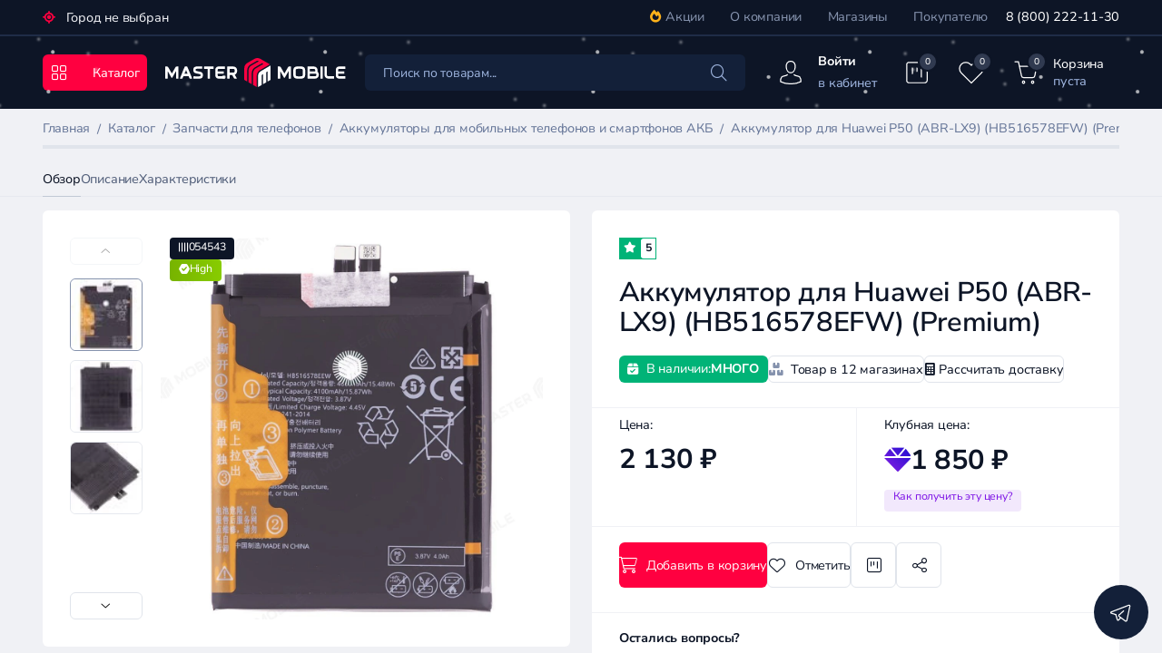

--- FILE ---
content_type: text/html; charset=UTF-8
request_url: https://master-mobile.ru/catalog/zapchasti_dlya_telefonov_1/akkumulyatory/50305/
body_size: 51544
content:
<!DOCTYPE html>
<html data-overlayscrollbars-initialize lang="ru" class=" ">
<head><link rel="canonical" href="https://master-mobile.ru/catalog/zapchasti_dlya_telefonov_1/akkumulyatory/50305/" />
    <script data-skip-moving="true">
        window.ym_id = 49993429;
    </script>
    
    <meta http-equiv="X-UA-Compatible" content="IE=edge">
    <meta name="viewport" content="width=device-width, initial-scale=1.0, maximum-scale=1.0">
    <meta name="format-detection" content="telephone=no">
    <meta name="yandex-verification" content="980823aabe27fab1" />
    <style>
        body,
        html {
            position: relative;
            overflow: hidden;
        }
    </style>
    <meta http-equiv="Content-Type" content="text/html; charset=UTF-8" />
<meta name="robots" content="index, follow" />
<meta name="description" content="Аккумулятор для Huawei P50 (ABR-LX9) (HB516578EFW) (Premium) купить оптом и в розницу в интернет-магазине MASTER-MOBILE. Аккумуляторы для смартфонов оптом и в розницу по низким ценам. Доставка батарей по РФ. Официальная гарантия." />
<script data-skip-moving="true">(function(w, d, n) {var cl = "bx-core";var ht = d.documentElement;var htc = ht ? ht.className : undefined;if (htc === undefined || htc.indexOf(cl) !== -1){return;}var ua = n.userAgent;if (/(iPad;)|(iPhone;)/i.test(ua)){cl += " bx-ios";}else if (/Windows/i.test(ua)){cl += ' bx-win';}else if (/Macintosh/i.test(ua)){cl += " bx-mac";}else if (/Linux/i.test(ua) && !/Android/i.test(ua)){cl += " bx-linux";}else if (/Android/i.test(ua)){cl += " bx-android";}cl += (/(ipad|iphone|android|mobile|touch)/i.test(ua) ? " bx-touch" : " bx-no-touch");cl += w.devicePixelRatio && w.devicePixelRatio >= 2? " bx-retina": " bx-no-retina";if (/AppleWebKit/.test(ua)){cl += " bx-chrome";}else if (/Opera/.test(ua)){cl += " bx-opera";}else if (/Firefox/.test(ua)){cl += " bx-firefox";}ht.className = htc ? htc + " " + cl : cl;})(window, document, navigator);</script>


<link href="/bitrix/js/ui/design-tokens/dist/ui.design-tokens.css?172122428326358"  rel="stylesheet" />
<link href="/bitrix/js/ui/fonts/opensans/ui.font.opensans.css?16975487972555"  rel="stylesheet" />
<link href="/bitrix/js/main/popup/dist/main.popup.bundle.css?174023459229852"  rel="stylesheet" />
<link href="/bitrix/js/socialservices/css/ss.css?16975488305185"  rel="stylesheet" />
<link href="/bitrix/cache/css/s1/new/page_a768076794e35bbe37572cc18d181fec/page_a768076794e35bbe37572cc18d181fec_v1.css?1768563910378"  rel="stylesheet" />
<link href="/bitrix/cache/css/s1/new/template_fb4ede3f8a2e889e6a5bf53f2acd37dd/template_fb4ede3f8a2e889e6a5bf53f2acd37dd_v1.css?17696094301047528"  data-template-style="true" rel="stylesheet" />
<link href="/bitrix/panel/main/popup.css?169754884622696"  data-template-style="true"  rel="stylesheet" />







<!-- dev2fun module opengraph -->
<meta property="og:title" content="Аккумулятор для Huawei P50 (ABR-LX9) (HB516578EFW) (Premium) купить в интернет-магазине MASTER-MOBILE"/>
<meta property="og:description" content="Аккумулятор для Huawei P50 (ABR-LX9) (HB516578EFW) (Premium) купить оптом и в розницу в интернет-магазине MASTER-MOBILE. Аккумуляторы для смартфонов оптом и в р..."/>
<meta property="og:url" content="https://master-mobile.ru/catalog/zapchasti_dlya_telefonov_1/akkumulyatory/50305/"/>
<meta property="og:type" content="website"/>
<meta property="og:site_name" content="Master Mobile - запчасти для мобильных устройств"/>
<meta property="og:image" content="/upload/dev2fun.imagecompress/webp/resize_cache/ram.watermark/ad7/670/6ce/1645226/c205b3892fc5f328597966afe310dcf8.webp"/>
<meta property="og:image:type" content="image/jpeg"/>
<meta property="og:image:width" content="1000"/>
<meta property="og:image:height" content="1000"/>
<!-- /dev2fun module opengraph -->



    <title>Аккумулятор для Huawei P50 (ABR-LX9) (HB516578EFW) (Premium) купить в интернет-магазине MASTER-MOBILE</title>
        <meta name="yandex-verification" content="ff5347cd2ea34dc4" />
    <link rel="icon" href="/favicon.svg" type="image/svg+xml">
</head>

<body data-overlayscrollbars-initialize class="body  ">
<div class="wrapper ">
<div class="content">
    <header class="header">
                <div class="header__top top-header">
            <div class="container container--big">
                <div class="top-header__row">
                    <div class="top-header__choice choice-header">
                        <!--'start_frame_cache_W3XK6f'-->
<div class="select-city-wrap" id="regions_choose_component">


    <a data-entity="select-city__block__text-city"> Город не выбран</a>

    <div class="select-city__dropdown-wrap"
         id="regions_choose_component_dropdown"
         style="display:none;"
    >
        <div class="select-city__dropdown">
            <div class="select-city__dropdown__title-wrap">
    <span class="select-city__dropdown__title"
          data-entity="select-city__dropdown__title"
    >
    Мы правильно опредили ваш город?    <!-- Мы правильно опредили ваш город? ###? -->
    </span>
            </div>
            <div class="select-city__dropdown__choose-wrap">
    <span class="select-city__dropdown__choose__yes select-city__dropdown__choose"
          data-entity="select-city__dropdown__choose__yes"
    >
    Да, это мой город    </span>
                <span class="select-city__dropdown__choose__no select-city__dropdown__choose"
                      data-entity="select-city__dropdown__choose__no"
                >
    Нет    </span>
            </div>
        </div>
    </div>
</div>
<div id="regon_choose_select-city__modal" style="display: none;" class="select-city__modal">

    <div class="select-city__modal-wrap">
        <div class="select-city__close" data-entity="select-city__close"></div>

        <div class="select-city__tabs_wrapper">
            <!-- <div class="blog__subject-title">Выбор города</div> -->
            <!--            <ul class="select-city__tabs" data-entity="sotbit-regions-tabs"></ul>-->
            <div class="modal__head">
                <div class="modal__title">
                    <svg class="icon icon-map-marker">
                        <use xlink:href="/local/templates/new/images/sprite.svg#icon-map-marker"></use>
                    </svg>
                    <span id="select_store_modal_headed">Подскажите нам, где Вы находитесь</span>
                </div>
                <div class="modal__close modal__close--shops-close" data-entity="select-city__close">
                    <svg class="icon icon-close">
                        <use xlink:href="/local/templates/new/images/sprite.svg#icon-close"></use>
                    </svg>
                </div>
            </div>
        </div>

        <div class="select-city__modal__title-wrap">
            <p class="select-city__modal__title">

            </p>
        </div>
        <div class="select-city__wrapper__input">
            <div class="select-city__input__comment select-city__under_input" data-entity="select-city__input__example">
                            </div>
        </div>
        <div class="new-select-city__input-wrap">
            <input class="select-city__input"
                   data-entity="select-city__modal__submit__input"
                   placeholder="Найти место">
            <label class='select-city__label'></label>
            <div class="select-city__cancel">
                <svg class="icon icon-close">
                    <use xlink:href="/local/templates/new/images/sprite.svg#icon-close"></use>
                </svg>
            </div>
            <div class="new-select-city__drop-down-list select-city__list_wrapper_cities"
                 data-entity="select-city__list_wrapper_cities">

            </div>
        </div>


        <div id="regon_choose_select-store__modal" style="display: none;">
            <div class="chosen-city">
                                <span id="select_store_modal_headeded"></span>
                <div class="search-shops" id="store_change_container">
                </div>
                <button class='button button--default search-shops__button button--size-big js-set-current-shop'>
                    Сохранить и закрыть
                </button>

                <div class="modal__close arcticmodal-close" data-entity="select-city__close">
                    <svg class="icon icon-close">
                        <use xlink:href="/local/templates/new/images/sprite.svg#icon-close"></use>
                    </svg>
                </div>
            </div>
        </div>
        <div class="select-city__tab_content">
            <div class="select-city__list_wrapper">
                <div class="select-city__tab_name_content__big_city"
                     style="display: none;"
                     data-entity="select-city__tab_name_content__big_city"
                >Крупные города</div>
                <div class="select-city__list_wrapper_favorites"
                     data-entity="select-city__list_wrapper_favorites"
                >
                    <div class="select-city__list" data-entity="select-city__list"></div>
                </div>
                <!-- <div class="select-city__tab_name_content__village">Населенные пункты</div> -->
                <!-- <div class="select-city__list_wrapper_cities" data-entity="select-city__list_wrapper_cities"></div> -->
            </div>
        </div>
    </div>

</div>
<!-- <div class="select-city__modal" id="regon_choose_select-store__modal" style="display: none;">

    <div class="select-city__modal-wrap">
    <div class="modal shops-modal">
    <div class="modal__head">
    <div class="modal__title">
    <svg class="icon icon-map-marker">
    <use xlink:href="/local/templates/new/images/sprite.svg#icon-map-marker"></use>
    </svg>

    </div>

    </div>


    </div>
    </div>

    </div> -->
<div class="select-city__modal" id="store-map__modal" style="display: none;">

    <div class="select-city__modal-wrap">
        <div class="modal shops-modal">
            <div class="modal__head">
                <div class="modal__title">
                    <svg class="icon icon-map-marker">
                        <use xlink:href="/local/templates/new/images/sprite.svg#icon-map-marker"></use>
                    </svg>
                    <span>Магазины в выбранном Вами городе:</span>
                </div>
                <div class="modal__close arcticmodal-close" data-entity="select-city__close">
                    <svg class="icon icon-close">
                        <use xlink:href="/local/templates/new/images/sprite.svg#icon-close"></use>
                    </svg>
                </div>
            </div>
            <div class="chosen-city">
                                <div class="search-shops">
                    <div class="search-shops__head">
                                                <button class="search-shops__tab" id="button_map_modal_back">Назад в список</button>
                    </div>
                    <div id="shopsMap" class="search-shops__map-js" style="height:350px"></div>
                </div>
            </div>

        </div>
    </div>

</div>

<!--'end_frame_cache_W3XK6f'-->                    </div>
                    <div class="top-header__actions actions-header">
                        
    <ul class="actions-header__menu menu-actions">
        
            
                                                        <li class="menu-actions__item">
                            <a href="/catalog/stock/" class="menu-actions__link">
                                                                    <i class="menu-actions__link-stock fa-solid fa-fire"></i>                                                                Акции</a>
                        </li>
                                
            
        
            
                                                        <li class="menu-actions__item">
                            <a href="/infocenter/o-kompanii/" class="menu-actions__link">
                                                                О компании</a>
                        </li>
                                
            
        
            
                                                        <li class="menu-actions__item">
                            <a href="/contacts/" class="menu-actions__link">
                                                                Магазины</a>
                        </li>
                                
            
        
            
                                                        <li class="menu-actions__item">
                            <a href="/infocenter/o-kompanii/" class="menu-actions__link">
                                                                Покупателю</a>
                        </li>
                                
            
        
            </ul>
                        <a href="tel:" class="actions-header__phone">
                            8 (800) 222-11-30                        </a>
                    </div>
                </div>
            </div>
        </div>
        <div class="container container--big">
            <div class="row header__row header__row--desktop">

                <button class="mbtn btn-color--red btn-size--medium" data-mbtn-opener="close">
                    <i class="micon-changer">
                        <i class="micon--grid-2 micon--light"></i>
                        <i class="micon--xmark micon--light"></i>
                    </i>
                    <span class="btn-text">Каталог</span>
                </button>
                                <a href="/" class="header__logo logo">
                    <img src="/local/templates/new/images/logo.svg" loading="lazy"  alt="Аккумулятор для Huawei P50 (ABR-LX9) (HB516578EFW) (Premium) фото №2">
                </a>
                                
<div class="header__search search" data-comp-template="header_search">
	<div class="search__shadow"></div>
    <form class="search__form" action="/catalog/" id="title-search">
        <!-- <span class="search__form-voice-button"></span> -->
        <!-- <div class="search__form-voice"><i class="fa-regular fa-microphone"></i></div> -->
		<button class="search__form-button" type="submit"><i class="fa-regular fa-search"></i></button>

        <input type="text" id="title-search-input" name="q" autocomplete="off" class="search__form-input" placeholder="Поиск по товарам...">

		
    </form>
</div>

                <div class="header__nav-tabs nav-tabs">
                                        <div class=" nav-tabs__item js-auth-open">
                        <div class="nav-tabs__item-icon"><svg class="icon icon-map-marker">
                            <use xlink:href="/local/templates/new/images/sprite.svg#icon-profile">
                            </use>
                        </svg></div>
                        <div class="nav-tabs__item-info">
                            <div class="nav-tabs__item-bottom">
                                <!-- <a class="nav-tabs__item-name__link"> Мой кабинет</a> -->
                                <a class="nav-tabs__item-name__link"><span>Войти</span> <br> в кабинет</a>
                            </div>

                        </div>
                    </div>
                                        <div class=" nav-tabs__item">
                        <a href="/catalog/compare/"
                           class="nav-tabs__item-icon nav-tabs__item-icon--without-info"
                           data-header-compare-wrapper>

                            <div class="nav-tabs__item-value  js-compare-count"
                                 data-header-compare>
                                0                            </div>

                            <svg class="icon icon-map-marker">
                                <use xlink:href="/local/templates/new/images/sprite.svg#icon-sliders">
                                </use>
                            </svg>
                        </a>
                    </div>
                    <div class=" nav-tabs__item">
                        <a href="/favorite/" class="nav-tabs__item-icon nav-tabs__item-icon--without-info"
                           data-header-favorite-wrapper>
                            <div class="nav-tabs__item-value  js-favotite-count"
                                 data-header-favorite>
                                0                            </div>
                            <svg class="icon icon-map-marker">
                                <use xlink:href="/local/templates/new/images/sprite.svg#icon-heart"></use>
                            </svg>
                        </a>
                    </div>
                    <a href="/basket/" class="nav-tabs__item--basket nav-tabs__item" id="bx_basketFKauiI">
<!--'start_frame_cache_bx_basketFKauiI'-->
    <div class="nav-tabs__item-icon">
        <div class="nav-tabs__item-value
        ">
             0         </div>
        <svg class="icon icon-map-marker">
            <use xlink:href="/local/templates/new/images/sprite.svg#icon-shopping-cart"></use>
        </svg>
    </div>
    <div class="nav-tabs__item-info">
        <div class="nav-tabs__item-top">
            <span>Корзина</span>
        </div>

        <div class="nav-tabs__item-bottom">
            <span  class="nav-tabs__item-name__link">
                                     пуста
                                </span>
        </div>

    </div>
<!--'end_frame_cache_bx_basketFKauiI'--></a>
                </div>

            </div>
            <div class="header__row header__row--mobile">
                <div class="header__row--flex">
                    

<div class="header__search search" data-comp-template="header_search_mob">
    <form class="search__form"  action="/catalog/" id="title-search-mob">
        <input
            type="text" name="q" autocomplete="off"
			id="title-search-input-mob"
            class="search__form-input search__form-input--mob"
            placeholder="Я ищу...">

<!-- <div class="search__form-button" type="submit"><i class="fa-regular fa-search"></i></div> -->
        <button class="search__form-button" type="submit"><i class="fa-regular fa-search"></i></button>
    </form>

</div>
        <a href="/" class="search__logo">
            <svg class="icon search__svg">
                <use xlink:href="/local/templates/new/images/sprite.svg#lit-logo"></use>
            </svg>
        </a>
                        <div class="mobile-header-btn-location --hidden"></div>

                    <a href="#menu" class="header__burger" data-js-mobile-menu>
                        <i class="fa-solid fa-bars"></i>
                        <i class="fa-solid fa-xmark"></i>
                    </a>
                </div>
            </div>



            <div id="catalog-menu-new" class="main__catalog-menu-new catalog-menu-new" hidden>
                    <div class="catalog-menu-new__wrapper">
        <div class="catalog-menu-new__actions actions-catalog">
            <ul class="actions-catalog__menu menu-actions-catalog">
                                    <li class="menu-actions-catalog__item">
                        <a href="/catalog/zapchasti_dlya_telefonov_1/" class="menu-actions-catalog__link catMenuItem"
                           data-target="content-3010">
                                                            <svg width="100%" height="100%" viewBox="0 0 30 30" version="1.1" xmlns="http://www.w3.org/2000/svg"  xml:space="preserve"  style="fill-rule:evenodd;clip-rule:evenodd;stroke-linecap:round;stroke-linejoin:round;">
    <g transform="matrix(1,0,0,1,-30,-110.038)">
        <g transform="matrix(1,0,0,1,0,20)">
            <g  transform="matrix(1.25,0,0,1.25,45,105.038)">
                <g transform="matrix(1,0,0,1,-12,-12)">
                    <g>
                        <path d="M8,3L16,3C17.097,3 18,3.903 18,5L18,19C18,20.097 17.097,21 16,21L8,21C6.903,21 6,20.097 6,19L6,5C6,3.9 6.9,3 8,3ZM14,18L10,18" style="fill:none;stroke:white;stroke-width:1px;"/>
                    </g>
                </g>
            </g>
        </g>
    </g>
</svg>                                                        Запчасти для телефонов                        </a>
                    </li>
                                    <li class="menu-actions-catalog__item">
                        <a href="/catalog/zapchasti_dlya_planshetov/" class="menu-actions-catalog__link catMenuItem"
                           data-target="content-3082">
                                                            <svg width="100%" height="100%" viewBox="0 0 24 24" style="fill-rule:evenodd;clip-rule:evenodd;stroke-linecap:round;stroke-linejoin:round;"><g><path d="M19,18.75l0,-13.5c0,-1.243 -1.007,-2.25 -2.25,-2.25l-9.5,0c-1.243,0 -2.25,1.007 -2.25,2.25l0,13.5c0,1.243 1.007,2.25 2.25,2.25l9.5,0c1.243,0 2.25,-1.007 2.25,-2.25Z" style="fill:none;fill-rule:nonzero;stroke:#fff;stroke-width:1px;"/><path d="M11.999,17.875c-0.069,0 -0.125,0.056 -0.124,0.125c0,0.069 0.056,0.125 0.125,0.125c0.069,0 0.125,-0.056 0.125,-0.125c0,-0.069 -0.056,-0.125 -0.126,-0.125" style="fill:none;fill-rule:nonzero;stroke:#fff;stroke-width:1px;"/></g><rect x="0" y="0" width="24" height="24" style="fill:none;fill-rule:nonzero;"/></svg>                                                        Запчасти для планшетов                        </a>
                    </li>
                                    <li class="menu-actions-catalog__item">
                        <a href="/catalog/zapchasti_dlya_noutbukov/" class="menu-actions-catalog__link catMenuItem"
                           data-target="content-2882">
                                                            <svg fill-rule="evenodd" stroke-linecap="round" stroke-linejoin="round" clip-rule="evenodd" viewBox="0 0 24 24">
  <g fill="none" stroke="#fff">
    <path d="M18 14H6a2 2 0 01-2-2V5c0-1.1.9-2 2-2h12a2 2 0 012 2v7a2 2 0 01-2 2z"/>
    <path d="M18.1 14H6a2 2 0 00-2 1.5l-.8 3A2 2 0 005 21h14a2 2 0 002-2.5l-1-3a2 2 0 00-1.9-1.5zM10 18h4"/>
  </g>
</svg>                                                        Запчасти для ноутбуков                        </a>
                    </li>
                                    <li class="menu-actions-catalog__item">
                        <a href="/catalog/zapchasti_dlya_smart_chasov/" class="menu-actions-catalog__link catMenuItem"
                           data-target="content-3054">
                                                            <svg fill-rule="evenodd" stroke-linecap="round" stroke-linejoin="round" clip-rule="evenodd" viewBox="0 0 24 24">
  <g fill="none" stroke="#fff">
    <path d="M16.3 17.5l-.9 3.7a1 1 0 01-1 .8H9.6a1 1 0 01-1-.8l-.8-3.7"/>
    <circle cx="12" cy="12" r="7"/>
    <path d="M7.7 6.5l.9-3.7a1 1 0 011-.8h4.9c.4 0 .8.3 1 .8l.8 3.7"/>
  </g>
</svg>                                                        Запчасти для смарт-часов                        </a>
                    </li>
                                    <li class="menu-actions-catalog__item">
                        <a href="/catalog/zapchasti_dlya_naushnikov/" class="menu-actions-catalog__link catMenuItem"
                           data-target="content-3078">
                                                            <svg width="100%" height="100%" viewBox="0 0 24 24"  xml:space="preserve" style="fill-rule:evenodd;clip-rule:evenodd;stroke-linecap:round;stroke-linejoin:round;"><g><path d="M21,17l0,-5c0,-4.971 -4.029,-9 -9,-9c-4.971,0 -9,4.029 -9,9l0,5" style="fill:none;fill-rule:nonzero;stroke:#fff;stroke-width:1px;"/><path d="M7.5,20l-0.5,0c-0.828,0 -1.5,-0.672 -1.5,-1.5l0,-4c0,-0.828 0.672,-1.5 1.5,-1.5l0.5,0c0.552,0 1,0.448 1,1l0,5c0,0.552 -0.448,1 -1,1Z" style="fill:none;fill-rule:nonzero;stroke:#fff;stroke-width:1px;"/><path d="M17,20l-0.5,0c-0.552,0 -1,-0.448 -1,-1l0,-5c0,-0.552 0.448,-1 1,-1l0.5,0c0.828,0 1.5,0.672 1.5,1.5l0,4c0,0.828 -0.672,1.5 -1.5,1.5Z" style="fill:none;fill-rule:nonzero;stroke:#fff;stroke-width:1px;"/></g></svg>                                                        Запчасти для наушников                        </a>
                    </li>
                                    <li class="menu-actions-catalog__item">
                        <a href="/catalog/zapchasti_dlya_vr_shlemov/" class="menu-actions-catalog__link catMenuItem"
                           data-target="content-3114">
                                                            <svg width="100%" height="100%" viewBox="0 0 24 24" xml:space="preserve"  style="fill-rule:evenodd;clip-rule:evenodd;stroke-linejoin:round;stroke-miterlimit:2;"><path d="M21,16c0,0.552 -0.448,1 -1,1l-4.684,0c-0.393,0 -0.749,-0.23 -0.91,-0.589l-0.516,-1.149c-0.348,-0.766 -1.086,-1.262 -1.891,-1.262c-0.805,0 -1.543,0.496 -1.891,1.262l-0.516,1.149c-0.161,0.358 -0.517,0.589 -0.908,0.589l-4.684,0c-0.552,0 -1,-0.448 -1,-1l0,-8c0,-0.552 0.448,-1 1,-1l16,0c0.552,0 1,0.448 1,1l0,8Z" style="fill:none;stroke:#fff;stroke-width:1px;"/><path d="M16.5,13c-0.828,0 -1.5,-0.672 -1.5,-1.5c0,-0.828 0.672,-1.5 1.5,-1.5c0.828,0 1.5,0.672 1.5,1.5c0,0.828 -0.672,1.5 -1.5,1.5Z" style="fill:none;stroke:#fff;stroke-width:1px;"/><path d="M7.5,13c-0.828,0 -1.5,-0.672 -1.5,-1.5c0,-0.828 0.672,-1.5 1.5,-1.5c0.828,0 1.5,0.672 1.5,1.5c0,0.828 -0.672,1.5 -1.5,1.5Z" style="fill:none;stroke:#fff;stroke-width:1px;"/></svg>                                                        Запчасти для VR шлемов                        </a>
                    </li>
                                    <li class="menu-actions-catalog__item">
                        <a href="/catalog/aksessuary_dlya_telefonov/" class="menu-actions-catalog__link catMenuItem"
                           data-target="content-3001">
                                                            <svg fill-rule="evenodd" stroke-linecap="round" stroke-linejoin="round" clip-rule="evenodd" viewBox="0 0 24 24">
  <g fill="none" stroke="#fff">
    <path d="M15.5 2.5h4a2 2 0 012 2v4a2 2 0 01-2 2h-4a2 2 0 01-2-2v-4c0-1.1.9-2 2-2zM4.5 13.5h4a2 2 0 012 2v4a2 2 0 01-2 2h-4a2 2 0 01-2-2v-4c0-1.1.9-2 2-2zM2.5 8.5v-4c0-1.1.9-2 2-2h4a2 2 0 012 2v4a2 2 0 01-2 2h-4a2 2 0 01-2-2zM13.5 19.5v-4c0-1.1.9-2 2-2h4a2 2 0 012 2v4a2 2 0 01-2 2h-4a2 2 0 01-2-2z"/>
  </g>
</svg>                                                        Аксессуары для телефонов                        </a>
                    </li>
                                    <li class="menu-actions-catalog__item">
                        <a href="/catalog/aksessuary_dlya_planshetov/" class="menu-actions-catalog__link catMenuItem"
                           data-target="content-3079">
                                                            <svg fill-rule="evenodd" stroke-linecap="round" stroke-linejoin="round" clip-rule="evenodd" viewBox="0 0 24 24">
  <g fill="none" stroke="#fff">
    <path d="M15.5 2.5h4a2 2 0 012 2v4a2 2 0 01-2 2h-4a2 2 0 01-2-2v-4c0-1.1.9-2 2-2zM4.5 13.5h4a2 2 0 012 2v4a2 2 0 01-2 2h-4a2 2 0 01-2-2v-4c0-1.1.9-2 2-2zM2.5 8.5v-4c0-1.1.9-2 2-2h4a2 2 0 012 2v4a2 2 0 01-2 2h-4a2 2 0 01-2-2zM13.5 19.5v-4c0-1.1.9-2 2-2h4a2 2 0 012 2v4a2 2 0 01-2 2h-4a2 2 0 01-2-2z"/>
  </g>
</svg>                                                        Аксессуары для планшетов                        </a>
                    </li>
                                    <li class="menu-actions-catalog__item">
                        <a href="/catalog/aksessuary_dlya_noutbukov/" class="menu-actions-catalog__link catMenuItem"
                           data-target="content-3026">
                                                            <svg fill-rule="evenodd" stroke-linecap="round" stroke-linejoin="round" clip-rule="evenodd" viewBox="0 0 24 24">
  <g fill="none" stroke="#fff">
    <path d="M15.5 2.5h4a2 2 0 012 2v4a2 2 0 01-2 2h-4a2 2 0 01-2-2v-4c0-1.1.9-2 2-2zM4.5 13.5h4a2 2 0 012 2v4a2 2 0 01-2 2h-4a2 2 0 01-2-2v-4c0-1.1.9-2 2-2zM2.5 8.5v-4c0-1.1.9-2 2-2h4a2 2 0 012 2v4a2 2 0 01-2 2h-4a2 2 0 01-2-2zM13.5 19.5v-4c0-1.1.9-2 2-2h4a2 2 0 012 2v4a2 2 0 01-2 2h-4a2 2 0 01-2-2z"/>
  </g>
</svg>                                                        Аксессуары для ноутбуков                        </a>
                    </li>
                                    <li class="menu-actions-catalog__item">
                        <a href="/catalog/aksessuary_dlya_smart_chasov/" class="menu-actions-catalog__link catMenuItem"
                           data-target="content-3016">
                                                            <svg  fill-rule="evenodd" stroke-linecap="round" stroke-linejoin="round" clip-rule="evenodd" viewBox="0 0 24 24">
  <g fill="none" stroke="#fff">
    <path d="M15.5 2.5h4a2 2 0 012 2v4a2 2 0 01-2 2h-4a2 2 0 01-2-2v-4c0-1.1.9-2 2-2zM4.5 13.5h4a2 2 0 012 2v4a2 2 0 01-2 2h-4a2 2 0 01-2-2v-4c0-1.1.9-2 2-2zM2.5 8.5v-4c0-1.1.9-2 2-2h4a2 2 0 012 2v4a2 2 0 01-2 2h-4a2 2 0 01-2-2zM13.5 19.5v-4c0-1.1.9-2 2-2h4a2 2 0 012 2v4a2 2 0 01-2 2h-4a2 2 0 01-2-2z"/>
  </g>
</svg>                                                        Аксессуары для смарт-часов                        </a>
                    </li>
                                    <li class="menu-actions-catalog__item">
                        <a href="/catalog/oborudovanie-instrumenty-i-raskhodnye-materialy/" class="menu-actions-catalog__link catMenuItem"
                           data-target="content-3176">
                                                            <svg fill-rule="evenodd" stroke-linecap="round" stroke-linejoin="round" clip-rule="evenodd" viewBox="0 0 24 24">
  <g fill="none" stroke="#fff">
    <path d="M10.5 10.5l-6.9 6.9a2.1 2.1 0 003 3l6.9-6.9M19.6 3l-2.4.8a1 1 0 00-.7 1v1.7c0 .6.4 1 1 1h1.7a1 1 0 001-.7l.8-2.4c0-.2 0-.4-.2-.5l-.7-.7a.5.5 0 00-.5-.2zM12 12l4.8-4.8M10 10l4 4M6.2 10.8l-2.9-3a1 1 0 010-1.4l3-3.1a1 1 0 011.5 0l4.5 4.4M16.3 11.7l4.4 4.5c.4.4.4 1 0 1.4l-3 3.1a1 1 0 01-1.5 0l-3-3"/>
  </g>
</svg>                                                        Оборудование, инструменты и расходные материалы                        </a>
                    </li>
                                    <li class="menu-actions-catalog__item">
                        <a href="/catalog/prigoditsya_v_bytu/" class="menu-actions-catalog__link catMenuItem"
                           data-target="content-3148">
                                                            <svg width="100%" height="100%" viewBox="0 0 24 24"  xml:space="preserve" style="fill-rule:evenodd;clip-rule:evenodd;stroke-linecap:round;stroke-linejoin:round;"><path d="M16.756,10.499c0.326,0.981 0.325,2.042 -0.003,3.022c-0.657,2.067 -2.59,3.481 -4.76,3.481c-2.74,0 -4.995,-2.255 -4.995,-4.995c-0,-2.17 1.414,-4.103 3.481,-4.76c0.98,-0.328 2.041,-0.329 3.022,-0.003c0.201,0.071 0.336,0.261 0.336,0.474c0,0.134 -0.053,0.263 -0.148,0.357l-2.807,2.807l2.236,2.236l2.807,-2.807c0.094,-0.095 0.223,-0.148 0.357,-0.148c0.213,-0 0.403,0.135 0.474,0.336Z" style="fill:none;fill-rule:nonzero;stroke:#fff;stroke-width:1px;"/><path d="M21,8c0,-2.76 -2.24,-5 -5,-5l-8,0c-2.76,0 -5,2.24 -5,5l0,8c0,2.76 2.24,5 5,5l8,0c2.76,0 5,-2.24 5,-5l0,-8Z" style="fill:none;stroke:#fff;stroke-width:1px;"/></svg>                                                        Пригодится в быту                        </a>
                    </li>
                                <li class="menu-actions-catalog__item">
                    <a href="/catalog/devices/" class="menu-actions-catalog__link">
                        <svg width="100%" height="100%" viewBox="0 0 24 24"
                             style="fill-rule:evenodd;clip-rule:evenodd;stroke-linecap:round;stroke-linejoin:round;">
                            <g>
                                <path d="M13,21L5.25,21C4.007,21 3,19.993 3,18.75L3,8.14C3,7.836 3.062,7.535 3.181,7.256L4.416,4.366C4.771,3.538 5.584,3 6.485,3L17.514,3C18.415,3 19.229,3.538 19.583,4.366L20.818,7.256C20.938,7.536 21,7.836 21,8.14L21,12"
                                      style="fill:none;fill-rule:nonzero;stroke:rgb(50,50,50);stroke-width:1px;"></path>
                                <path d="M12,3L12,7.995"
                                      style="fill:none;fill-rule:nonzero;stroke:rgb(50,50,50);stroke-width:1px;"></path>
                                <path d="M20.989,8L3,8"
                                      style="fill:none;fill-rule:nonzero;stroke:rgb(50,50,50);stroke-width:1px;"></path>
                                <path d="M6,17L8,17"
                                      style="fill:none;fill-rule:nonzero;stroke:rgb(50,50,50);stroke-width:1px;"></path>
                                <path d="M20.121,14.88C21.293,16.052 21.293,17.951 20.121,19.122C18.949,20.294 17.05,20.294 15.879,19.122C14.707,17.95 14.707,16.051 15.879,14.88C17.051,13.709 18.95,13.708 20.121,14.88"
                                      style="fill:none;fill-rule:nonzero;stroke:rgb(50,50,50);stroke-width:1px;"></path>
                                <path d="M22,21L20.121,19.122"
                                      style="fill:none;fill-rule:nonzero;stroke:rgb(50,50,50);stroke-width:1px;"></path>
                            </g>
                            <rect x="0" y="0" width="24" height="24" style="fill:none;fill-rule:nonzero;"></rect>
                        </svg>
                        Поиск по устройствам</a>
                </li>
            </ul>
        </div>
        <div class="catalog-menu-new__content content-catalog">
            <div class="content-catalog__header">
                <div class="content-catalog__banners banners-catalog">
                    
                </div>
            </div>
            <div class="content-catalog__body">
                                    <div id="content-3010" class="content-catalog__body-wrapper catMenuContent">
                                                                            <div class="content-catalog__item">
                                <a href="/catalog/zapchasti_dlya_telefonov_1/" class="content-catalog__title">Запчасти для телефонов</a>
                                <ul class="content-catalog__list list-content-catalog">
                                                                            <li class="list-content-catalog__item">
                                            <a href="/catalog/zapchasti_dlya_telefonov_1/akkumulyatory/"
                                               class="list-content-catalog__link">Аккумуляторы                                                <span>1587</span></a>
                                        </li>
                                                                            <li class="list-content-catalog__item">
                                            <a href="/catalog/zapchasti_dlya_telefonov_1/antenny/"
                                               class="list-content-catalog__link">Антенны                                                <span>78</span></a>
                                        </li>
                                                                            <li class="list-content-catalog__item">
                                            <a href="/catalog/zapchasti_dlya_telefonov_1/materinskie-platy/"
                                               class="list-content-catalog__link">Материнские платы                                                <span>20</span></a>
                                        </li>
                                                                            <li class="list-content-catalog__item">
                                            <a href="/catalog/zapchasti_dlya_telefonov_1/vibromotory/"
                                               class="list-content-catalog__link">Вибромоторы                                                <span>35</span></a>
                                        </li>
                                                                            <li class="list-content-catalog__item">
                                            <a href="/catalog/zapchasti_dlya_telefonov_1/vinty/"
                                               class="list-content-catalog__link">Винты                                                <span>59</span></a>
                                        </li>
                                                                            <li class="list-content-catalog__item">
                                            <a href="/catalog/zapchasti_dlya_telefonov_1/derzhateli_sim_kart/"
                                               class="list-content-catalog__link">Держатели сим-карт                                                <span>2445</span></a>
                                        </li>
                                                                            <li class="list-content-catalog__item">
                                            <a href="/catalog/zapchasti_dlya_telefonov_1/srednie_chasti/"
                                               class="list-content-catalog__link">Средние части                                                <span>624</span></a>
                                        </li>
                                                                            <li class="list-content-catalog__item">
                                            <a href="/catalog/zapchasti_dlya_telefonov_1/akkumulyatory_universalnye/"
                                               class="list-content-catalog__link">Аккумуляторы универсальные                                                <span>23</span></a>
                                        </li>
                                                                            <li class="list-content-catalog__item">
                                            <a href="/catalog/zapchasti_dlya_telefonov_1/dinamiki/"
                                               class="list-content-catalog__link">Динамики                                                <span>367</span></a>
                                        </li>
                                                                            <li class="list-content-catalog__item">
                                            <a href="/catalog/zapchasti_dlya_telefonov_1/nizhnie-platy/"
                                               class="list-content-catalog__link">Нижние платы                                                <span>1509</span></a>
                                        </li>
                                                                            <li class="list-content-catalog__item">
                                            <a href="/catalog/zapchasti_dlya_telefonov_1/displei/"
                                               class="list-content-catalog__link">Дисплеи                                                <span>1989</span></a>
                                        </li>
                                                                            <li class="list-content-catalog__item">
                                            <a href="/catalog/zapchasti_dlya_telefonov_1/ramki_displeev_15/"
                                               class="list-content-catalog__link">Рамки дисплеев                                                <span>1259</span></a>
                                        </li>
                                                                            <li class="list-content-catalog__item">
                                            <a href="/catalog/zapchasti_dlya_telefonov_1/kamery/"
                                               class="list-content-catalog__link">Камеры                                                <span>1728</span></a>
                                        </li>
                                                                            <li class="list-content-catalog__item">
                                            <a href="/catalog/zapchasti_dlya_telefonov_1/knopki_home/"
                                               class="list-content-catalog__link">Кнопки HOME                                                <span>22</span></a>
                                        </li>
                                                                            <li class="list-content-catalog__item">
                                            <a href="/catalog/zapchasti_dlya_telefonov_1/korpusa_kryshki/"
                                               class="list-content-catalog__link">Корпуса, крышки                                                <span>3929</span></a>
                                        </li>
                                                                            <li class="list-content-catalog__item">
                                            <a href="/catalog/zapchasti_dlya_telefonov_1/krepleniya_plat/"
                                               class="list-content-catalog__link">Крепления плат                                                <span>41</span></a>
                                        </li>
                                                                            <li class="list-content-catalog__item">
                                            <a href="/catalog/zapchasti_dlya_telefonov_1/mikrofony/"
                                               class="list-content-catalog__link">Микрофоны                                                <span>1</span></a>
                                        </li>
                                                                            <li class="list-content-catalog__item">
                                            <a href="/catalog/zapchasti_dlya_telefonov_1/prokleyki/"
                                               class="list-content-catalog__link">Проклейки                                                <span>268</span></a>
                                        </li>
                                                                            <li class="list-content-catalog__item">
                                            <a href="/catalog/zapchasti_dlya_telefonov_1/setochki_dinamikov/"
                                               class="list-content-catalog__link">Сеточки динамиков                                                <span>41</span></a>
                                        </li>
                                                                            <li class="list-content-catalog__item">
                                            <a href="/catalog/zapchasti_dlya_telefonov_1/podsvetki_displeev/"
                                               class="list-content-catalog__link">Подсветки дисплеев                                                <span>18</span></a>
                                        </li>
                                                                            <li class="list-content-catalog__item">
                                            <a href="/catalog/zapchasti_dlya_telefonov_1/tachskriny/"
                                               class="list-content-catalog__link">Тачскрины                                                <span>40</span></a>
                                        </li>
                                                                            <li class="list-content-catalog__item">
                                            <a href="/catalog/zapchasti_dlya_telefonov_1/stekla_moduley/"
                                               class="list-content-catalog__link">Стекла модулей                                                <span>770</span></a>
                                        </li>
                                                                            <li class="list-content-catalog__item">
                                            <a href="/catalog/zapchasti_dlya_telefonov_1/shleyfy_nizhnie_platy/"
                                               class="list-content-catalog__link">Шлейфы                                                <span>3867</span></a>
                                        </li>
                                                                            <li class="list-content-catalog__item">
                                            <a href="/catalog/zapchasti_dlya_telefonov_1/mikroskhemy_1/"
                                               class="list-content-catalog__link">Микросхемы                                                <span>162</span></a>
                                        </li>
                                                                            <li class="list-content-catalog__item">
                                            <a href="/catalog/zapchasti_dlya_telefonov_1/prokladki/"
                                               class="list-content-catalog__link">Прокладки                                                <span>26</span></a>
                                        </li>
                                                                            <li class="list-content-catalog__item">
                                            <a href="/catalog/zapchasti_dlya_telefonov_1/razemy_konnektory_1/"
                                               class="list-content-catalog__link">Разъемы, коннекторы                                                <span>87</span></a>
                                        </li>
                                                                            <li class="list-content-catalog__item">
                                            <a href="/catalog/zapchasti_dlya_telefonov_1/stekla_kamer/"
                                               class="list-content-catalog__link">Стекла камер                                                <span>1326</span></a>
                                        </li>
                                                                            <li class="list-content-catalog__item">
                                            <a href="/catalog/zapchasti_dlya_telefonov_1/antennye_kabeli/"
                                               class="list-content-catalog__link">Антенные кабели                                                <span>3</span></a>
                                        </li>
                                                                            <li class="list-content-catalog__item">
                                            <a href="/catalog/zapchasti_dlya_telefonov_1/magnity-magsafe/"
                                               class="list-content-catalog__link">Магниты MagSafe                                                <span>8</span></a>
                                        </li>
                                                                    </ul>
                            </div>
                                            </div>
                                    <div id="content-3082" class="content-catalog__body-wrapper catMenuContent">
                                                                            <div class="content-catalog__item">
                                <a href="/catalog/zapchasti_dlya_planshetov/" class="content-catalog__title">Запчасти для планшетов</a>
                                <ul class="content-catalog__list list-content-catalog">
                                                                            <li class="list-content-catalog__item">
                                            <a href="/catalog/zapchasti_dlya_planshetov/prokleyki_2/"
                                               class="list-content-catalog__link">Проклейки                                                <span>10</span></a>
                                        </li>
                                                                            <li class="list-content-catalog__item">
                                            <a href="/catalog/zapchasti_dlya_planshetov/stekla-moduley/"
                                               class="list-content-catalog__link">Стекла модулей                                                <span>41</span></a>
                                        </li>
                                                                            <li class="list-content-catalog__item">
                                            <a href="/catalog/zapchasti_dlya_planshetov/podsvetki-displeev/"
                                               class="list-content-catalog__link">Подсветки дисплеев                                                <span>1</span></a>
                                        </li>
                                                                            <li class="list-content-catalog__item">
                                            <a href="/catalog/zapchasti_dlya_planshetov/nizhnie_platy_dlya_blackview_1/"
                                               class="list-content-catalog__link">Нижние платы для Blackview                                                <span>0</span></a>
                                        </li>
                                                                            <li class="list-content-catalog__item">
                                            <a href="/catalog/zapchasti_dlya_planshetov/apple-ipad/"
                                               class="list-content-catalog__link">Apple iPad                                                <span>0</span></a>
                                        </li>
                                                                            <li class="list-content-catalog__item">
                                            <a href="/catalog/zapchasti_dlya_planshetov/sony/"
                                               class="list-content-catalog__link">Sony                                                <span>0</span></a>
                                        </li>
                                                                            <li class="list-content-catalog__item">
                                            <a href="/catalog/zapchasti_dlya_planshetov/akkumulyatory_3/"
                                               class="list-content-catalog__link">Аккумуляторы                                                <span>159</span></a>
                                        </li>
                                                                            <li class="list-content-catalog__item">
                                            <a href="/catalog/zapchasti_dlya_planshetov/antenny_1/"
                                               class="list-content-catalog__link">Антенны                                                <span>1</span></a>
                                        </li>
                                                                            <li class="list-content-catalog__item">
                                            <a href="/catalog/zapchasti_dlya_planshetov/derzhateli_sim_kart_1/"
                                               class="list-content-catalog__link">Держатели сим-карт                                                <span>110</span></a>
                                        </li>
                                                                            <li class="list-content-catalog__item">
                                            <a href="/catalog/zapchasti_dlya_planshetov/dinamiki_1/"
                                               class="list-content-catalog__link">Динамики                                                <span>11</span></a>
                                        </li>
                                                                            <li class="list-content-catalog__item">
                                            <a href="/catalog/zapchasti_dlya_planshetov/displei_2/"
                                               class="list-content-catalog__link">Дисплеи                                                <span>180</span></a>
                                        </li>
                                                                            <li class="list-content-catalog__item">
                                            <a href="/catalog/zapchasti_dlya_planshetov/kamery_1/"
                                               class="list-content-catalog__link">Камеры                                                <span>167</span></a>
                                        </li>
                                                                            <li class="list-content-catalog__item">
                                            <a href="/catalog/zapchasti_dlya_planshetov/knopki_home_1/"
                                               class="list-content-catalog__link">Кнопки HOME                                                <span>29</span></a>
                                        </li>
                                                                            <li class="list-content-catalog__item">
                                            <a href="/catalog/zapchasti_dlya_planshetov/korpusa_kryshki_1/"
                                               class="list-content-catalog__link">Корпуса, крышки                                                <span>187</span></a>
                                        </li>
                                                                            <li class="list-content-catalog__item">
                                            <a href="/catalog/zapchasti_dlya_planshetov/mikroskhemy_2/"
                                               class="list-content-catalog__link">Микросхемы                                                <span>9</span></a>
                                        </li>
                                                                            <li class="list-content-catalog__item">
                                            <a href="/catalog/zapchasti_dlya_planshetov/razemy_konnektory_3/"
                                               class="list-content-catalog__link">Разъемы, коннекторы                                                <span>6</span></a>
                                        </li>
                                                                            <li class="list-content-catalog__item">
                                            <a href="/catalog/zapchasti_dlya_planshetov/ramki_displeev/"
                                               class="list-content-catalog__link">Рамки дисплеев                                                <span>30</span></a>
                                        </li>
                                                                            <li class="list-content-catalog__item">
                                            <a href="/catalog/zapchasti_dlya_planshetov/stekla_kamer_1/"
                                               class="list-content-catalog__link">Стекла камер                                                <span>69</span></a>
                                        </li>
                                                                            <li class="list-content-catalog__item">
                                            <a href="/catalog/zapchasti_dlya_planshetov/tachskriny_2/"
                                               class="list-content-catalog__link">Тачскрины                                                <span>207</span></a>
                                        </li>
                                                                            <li class="list-content-catalog__item">
                                            <a href="/catalog/zapchasti_dlya_planshetov/shleyfy_nizhnie_platy_1/"
                                               class="list-content-catalog__link">Шлейфы                                                <span>489</span></a>
                                        </li>
                                                                    </ul>
                            </div>
                                            </div>
                                    <div id="content-2882" class="content-catalog__body-wrapper catMenuContent">
                                                                            <div class="content-catalog__item">
                                <a href="/catalog/zapchasti_dlya_noutbukov/" class="content-catalog__title">Запчасти для ноутбуков</a>
                                <ul class="content-catalog__list list-content-catalog">
                                                                            <li class="list-content-catalog__item">
                                            <a href="/catalog/zapchasti_dlya_noutbukov/vinty_1/"
                                               class="list-content-catalog__link">Винты                                                <span>18</span></a>
                                        </li>
                                                                            <li class="list-content-catalog__item">
                                            <a href="/catalog/zapchasti_dlya_noutbukov/klaviatury_1/"
                                               class="list-content-catalog__link">Клавиатуры                                                <span>79</span></a>
                                        </li>
                                                                            <li class="list-content-catalog__item">
                                            <a href="/catalog/zapchasti_dlya_noutbukov/kulery/"
                                               class="list-content-catalog__link">Кулеры                                                <span>9</span></a>
                                        </li>
                                                                            <li class="list-content-catalog__item">
                                            <a href="/catalog/zapchasti_dlya_noutbukov/matritsy/"
                                               class="list-content-catalog__link">Матрицы                                                <span>102</span></a>
                                        </li>
                                                                            <li class="list-content-catalog__item">
                                            <a href="/catalog/zapchasti_dlya_noutbukov/razemy_konnektory_2/"
                                               class="list-content-catalog__link">Разъемы, коннекторы                                                <span>1</span></a>
                                        </li>
                                                                            <li class="list-content-catalog__item">
                                            <a href="/catalog/zapchasti_dlya_noutbukov/rezinovye_nozhki/"
                                               class="list-content-catalog__link">Резиновые ножки                                                <span>3</span></a>
                                        </li>
                                                                            <li class="list-content-catalog__item">
                                            <a href="/catalog/zapchasti_dlya_noutbukov/tachpady/"
                                               class="list-content-catalog__link">Тачпады                                                <span>15</span></a>
                                        </li>
                                                                            <li class="list-content-catalog__item">
                                            <a href="/catalog/zapchasti_dlya_noutbukov/shleyfy_1/"
                                               class="list-content-catalog__link">Шлейфы                                                <span>19</span></a>
                                        </li>
                                                                            <li class="list-content-catalog__item">
                                            <a href="/catalog/zapchasti_dlya_noutbukov/akkumulyatory_24/"
                                               class="list-content-catalog__link">Аккумуляторы                                                <span>50</span></a>
                                        </li>
                                                                    </ul>
                            </div>
                                            </div>
                                    <div id="content-3054" class="content-catalog__body-wrapper catMenuContent">
                                                                            <div class="content-catalog__item">
                                <a href="/catalog/zapchasti_dlya_smart_chasov/" class="content-catalog__title">Запчасти для смарт-часов</a>
                                <ul class="content-catalog__list list-content-catalog">
                                                                            <li class="list-content-catalog__item">
                                            <a href="/catalog/zapchasti_dlya_smart_chasov/korpusa-kryshki/"
                                               class="list-content-catalog__link">Корпуса, крышки                                                <span>19</span></a>
                                        </li>
                                                                            <li class="list-content-catalog__item">
                                            <a href="/catalog/zapchasti_dlya_smart_chasov/vibromotory_1/"
                                               class="list-content-catalog__link">Вибромоторы                                                <span>24</span></a>
                                        </li>
                                                                            <li class="list-content-catalog__item">
                                            <a href="/catalog/zapchasti_dlya_smart_chasov/srednie-chasti/"
                                               class="list-content-catalog__link">Средние части                                                <span>13</span></a>
                                        </li>
                                                                            <li class="list-content-catalog__item">
                                            <a href="/catalog/zapchasti_dlya_smart_chasov/akkumulyatory_1/"
                                               class="list-content-catalog__link">Аккумуляторы для смарт-часов                                                <span>112</span></a>
                                        </li>
                                                                            <li class="list-content-catalog__item">
                                            <a href="/catalog/zapchasti_dlya_smart_chasov/displei_1/"
                                               class="list-content-catalog__link">Дисплеи                                                <span>126</span></a>
                                        </li>
                                                                            <li class="list-content-catalog__item">
                                            <a href="/catalog/zapchasti_dlya_smart_chasov/prokleyki_1/"
                                               class="list-content-catalog__link">Проклейки                                                <span>20</span></a>
                                        </li>
                                                                            <li class="list-content-catalog__item">
                                            <a href="/catalog/zapchasti_dlya_smart_chasov/tachskriny_1/"
                                               class="list-content-catalog__link">Тачскрины                                                <span>23</span></a>
                                        </li>
                                                                            <li class="list-content-catalog__item">
                                            <a href="/catalog/zapchasti_dlya_smart_chasov/shleyfy/"
                                               class="list-content-catalog__link">Шлейфы                                                <span>88</span></a>
                                        </li>
                                                                            <li class="list-content-catalog__item">
                                            <a href="/catalog/zapchasti_dlya_smart_chasov/antenny_2/"
                                               class="list-content-catalog__link">Антенны                                                <span>1</span></a>
                                        </li>
                                                                            <li class="list-content-catalog__item">
                                            <a href="/catalog/zapchasti_dlya_smart_chasov/stekla-moduley_1/"
                                               class="list-content-catalog__link">Стекла модулей                                                <span>20</span></a>
                                        </li>
                                                                    </ul>
                            </div>
                                            </div>
                                    <div id="content-3078" class="content-catalog__body-wrapper catMenuContent">
                                                                            <div class="content-catalog__item">
                                <a href="/catalog/zapchasti_dlya_naushnikov/" class="content-catalog__title">Запчасти для наушников</a>
                                <ul class="content-catalog__list list-content-catalog">
                                                                            <li class="list-content-catalog__item">
                                            <a href="/catalog/zapchasti_dlya_naushnikov/akkumulyatory_2/"
                                               class="list-content-catalog__link">Аккумуляторы                                                <span>6</span></a>
                                        </li>
                                                                    </ul>
                            </div>
                                            </div>
                                    <div id="content-3114" class="content-catalog__body-wrapper catMenuContent">
                                                                            <div class="content-catalog__item">
                                <a href="/catalog/zapchasti_dlya_vr_shlemov/" class="content-catalog__title">Запчасти для VR шлемов</a>
                                <ul class="content-catalog__list list-content-catalog">
                                                                            <li class="list-content-catalog__item">
                                            <a href="/catalog/zapchasti_dlya_vr_shlemov/shleyfy_2/"
                                               class="list-content-catalog__link">Шлейфы                                                <span>1</span></a>
                                        </li>
                                                                    </ul>
                            </div>
                                            </div>
                                    <div id="content-3001" class="content-catalog__body-wrapper catMenuContent">
                                                                            <div class="content-catalog__item">
                                <a href="/catalog/aksessuary_dlya_telefonov/" class="content-catalog__title">Аксессуары для телефонов</a>
                                <ul class="content-catalog__list list-content-catalog">
                                                                            <li class="list-content-catalog__item">
                                            <a href="/catalog/aksessuary_dlya_telefonov/derzhateli_dlya_telefonov/"
                                               class="list-content-catalog__link">Держатели для телефонов                                                <span>8</span></a>
                                        </li>
                                                                            <li class="list-content-catalog__item">
                                            <a href="/catalog/aksessuary_dlya_telefonov/kolonki/"
                                               class="list-content-catalog__link">Колонки                                                <span>0</span></a>
                                        </li>
                                                                            <li class="list-content-catalog__item">
                                            <a href="/catalog/aksessuary_dlya_telefonov/sim_adaptery/"
                                               class="list-content-catalog__link">Сим-адаптеры                                                <span>2</span></a>
                                        </li>
                                                                            <li class="list-content-catalog__item">
                                            <a href="/catalog/aksessuary_dlya_telefonov/akkumulyatory_vneshnie/"
                                               class="list-content-catalog__link">Аккумуляторы внешние                                                <span>13</span></a>
                                        </li>
                                                                            <li class="list-content-catalog__item">
                                            <a href="/catalog/aksessuary_dlya_telefonov/zaryadki_avtomobilnye/"
                                               class="list-content-catalog__link">Зарядки автомобильные                                                <span>11</span></a>
                                        </li>
                                                                            <li class="list-content-catalog__item">
                                            <a href="/catalog/aksessuary_dlya_telefonov/zaryadki_besprovodnye/"
                                               class="list-content-catalog__link">Зарядки беспроводные                                                <span>3</span></a>
                                        </li>
                                                                            <li class="list-content-catalog__item">
                                            <a href="/catalog/aksessuary_dlya_telefonov/zaryadki_setevye/"
                                               class="list-content-catalog__link">Зарядки сетевые                                                <span>31</span></a>
                                        </li>
                                                                            <li class="list-content-catalog__item">
                                            <a href="/catalog/aksessuary_dlya_telefonov/zashchitnye_plenki_i_stekla_1/"
                                               class="list-content-catalog__link">Защитные пленки и стекла                                                <span>849</span></a>
                                        </li>
                                                                            <li class="list-content-catalog__item">
                                            <a href="/catalog/aksessuary_dlya_telefonov/geli_dlya_nakleyki/"
                                               class="list-content-catalog__link">Гели для наклейки                                                <span>0</span></a>
                                        </li>
                                                                            <li class="list-content-catalog__item">
                                            <a href="/catalog/aksessuary_dlya_telefonov/nakladki/"
                                               class="list-content-catalog__link">Кардхолдеры                                                <span>2</span></a>
                                        </li>
                                                                            <li class="list-content-catalog__item">
                                            <a href="/catalog/aksessuary_dlya_telefonov/naushniki_1/"
                                               class="list-content-catalog__link">Наушники                                                <span>25</span></a>
                                        </li>
                                                                            <li class="list-content-catalog__item">
                                            <a href="/catalog/aksessuary_dlya_telefonov/kabeli_i_perekhodniki/"
                                               class="list-content-catalog__link">Кабели и переходники                                                <span>121</span></a>
                                        </li>
                                                                    </ul>
                            </div>
                                            </div>
                                    <div id="content-3079" class="content-catalog__body-wrapper catMenuContent">
                                                                            <div class="content-catalog__item">
                                <a href="/catalog/aksessuary_dlya_planshetov/" class="content-catalog__title">Аксессуары для планшетов</a>
                                <ul class="content-catalog__list list-content-catalog">
                                                                            <li class="list-content-catalog__item">
                                            <a href="/catalog/aksessuary_dlya_planshetov/zashchitnye_plenki_i_stekla_2/"
                                               class="list-content-catalog__link">Защитные пленки и стекла                                                <span>74</span></a>
                                        </li>
                                                                    </ul>
                            </div>
                                            </div>
                                    <div id="content-3026" class="content-catalog__body-wrapper catMenuContent">
                                                                            <div class="content-catalog__item">
                                <a href="/catalog/aksessuary_dlya_noutbukov/" class="content-catalog__title">Аксессуары для ноутбуков</a>
                                <ul class="content-catalog__list list-content-catalog">
                                                                            <li class="list-content-catalog__item">
                                            <a href="/catalog/aksessuary_dlya_noutbukov/kabeli_bloka_pitaniya_/"
                                               class="list-content-catalog__link">Кабели блока питания                                                 <span>1</span></a>
                                        </li>
                                                                            <li class="list-content-catalog__item">
                                            <a href="/catalog/aksessuary_dlya_noutbukov/bloki_pitaniya/"
                                               class="list-content-catalog__link">Блоки питания                                                <span>5</span></a>
                                        </li>
                                                                    </ul>
                            </div>
                                            </div>
                                    <div id="content-3016" class="content-catalog__body-wrapper catMenuContent">
                                                                            <div class="content-catalog__item">
                                <a href="/catalog/aksessuary_dlya_smart_chasov/" class="content-catalog__title">Аксессуары для смарт-часов</a>
                                <ul class="content-catalog__list list-content-catalog">
                                                                            <li class="list-content-catalog__item">
                                            <a href="/catalog/aksessuary_dlya_smart_chasov/zashchitnye_plenki_i_stekla/"
                                               class="list-content-catalog__link">Защитные пленки и стекла                                                <span>11</span></a>
                                        </li>
                                                                            <li class="list-content-catalog__item">
                                            <a href="/catalog/aksessuary_dlya_smart_chasov/kabeli_dlya_smart_chasov/"
                                               class="list-content-catalog__link">Кабели для смарт-часов                                                <span>1</span></a>
                                        </li>
                                                                    </ul>
                            </div>
                                            </div>
                                    <div id="content-3176" class="content-catalog__body-wrapper catMenuContent">
                                                                                    <div class="content-catalog__item">
                                    <a href="/catalog/oborudovanie-instrumenty-i-raskhodnye-materialy/instrumenty-dlya-remonta/" class="content-catalog__title">Инструменты для ремонта</a>
                                    <ul class="content-catalog__list list-content-catalog">
                                                                                    <li class="list-content-catalog__item">
                                                <a href="/catalog/oborudovanie-instrumenty-i-raskhodnye-materialy/instrumenty-dlya-remonta/derzhateli-plat-zazhimy/"
                                                   class="list-content-catalog__link">Держатели плат, зажимы, ремкомплекты                                                    <span>12</span></a>
                                            </li>
                                                                                    <li class="list-content-catalog__item">
                                                <a href="/catalog/oborudovanie-instrumenty-i-raskhodnye-materialy/instrumenty-dlya-remonta/konteynery-dlya-khraneniya-emkosti/"
                                                   class="list-content-catalog__link">Контейнеры для хранения, емкости                                                    <span>5</span></a>
                                            </li>
                                                                                    <li class="list-content-catalog__item">
                                                <a href="/catalog/oborudovanie-instrumenty-i-raskhodnye-materialy/instrumenty-dlya-remonta/trafarety_1/"
                                                   class="list-content-catalog__link">Трафареты                                                    <span>37</span></a>
                                            </li>
                                                                                    <li class="list-content-catalog__item">
                                                <a href="/catalog/oborudovanie-instrumenty-i-raskhodnye-materialy/instrumenty-dlya-remonta/ruchki-dlya-razbivaniya-stekla/"
                                                   class="list-content-catalog__link">Ручки для разбивания стекла                                                    <span>2</span></a>
                                            </li>
                                                                                    <li class="list-content-catalog__item">
                                                <a href="/catalog/oborudovanie-instrumenty-i-raskhodnye-materialy/instrumenty-dlya-remonta/kovriki-dlya-payki/"
                                                   class="list-content-catalog__link">Коврики для пайки                                                    <span>5</span></a>
                                            </li>
                                                                                    <li class="list-content-catalog__item">
                                                <a href="/catalog/oborudovanie-instrumenty-i-raskhodnye-materialy/instrumenty-dlya-remonta/instrumenty-dlya-otkryvaniya-korpusov/"
                                                   class="list-content-catalog__link">Инструменты для открывания корпусов                                                    <span>9</span></a>
                                            </li>
                                                                                    <li class="list-content-catalog__item">
                                                <a href="/catalog/oborudovanie-instrumenty-i-raskhodnye-materialy/instrumenty-dlya-remonta/nabory-otvertok-instrumentov/"
                                                   class="list-content-catalog__link">Наборы отверток/инструментов                                                    <span>13</span></a>
                                            </li>
                                                                                    <li class="list-content-catalog__item">
                                                <a href="/catalog/oborudovanie-instrumenty-i-raskhodnye-materialy/instrumenty-dlya-remonta/otvertki_1/"
                                                   class="list-content-catalog__link">Отвертки                                                    <span>30</span></a>
                                            </li>
                                                                                    <li class="list-content-catalog__item">
                                                <a href="/catalog/oborudovanie-instrumenty-i-raskhodnye-materialy/instrumenty-dlya-remonta/pintsety_1/"
                                                   class="list-content-catalog__link">Пинцеты                                                    <span>18</span></a>
                                            </li>
                                                                                    <li class="list-content-catalog__item">
                                                <a href="/catalog/oborudovanie-instrumenty-i-raskhodnye-materialy/instrumenty-dlya-remonta/bokorezy-kusachki-prisoski/"
                                                   class="list-content-catalog__link">Бокорезы, кусачки, присоски                                                    <span>6</span></a>
                                            </li>
                                                                                    <li class="list-content-catalog__item">
                                                <a href="/catalog/oborudovanie-instrumenty-i-raskhodnye-materialy/instrumenty-dlya-remonta/kalibratory/"
                                                   class="list-content-catalog__link">Калибраторы                                                    <span>1</span></a>
                                            </li>
                                                                                    <li class="list-content-catalog__item">
                                                <a href="/catalog/oborudovanie-instrumenty-i-raskhodnye-materialy/instrumenty-dlya-remonta/nozhi-skalpeli-lopatki-napilniki/"
                                                   class="list-content-catalog__link">Ножи, скальпели, лопатки, напильники                                                    <span>12</span></a>
                                            </li>
                                                                                    <li class="list-content-catalog__item">
                                                <a href="/catalog/oborudovanie-instrumenty-i-raskhodnye-materialy/instrumenty-dlya-remonta/kisti-shchetki-grushi-dlya-udaleniya-pyli/"
                                                   class="list-content-catalog__link">Кисти, щетки, груши для удаления пыли                                                    <span>5</span></a>
                                            </li>
                                                                                    <li class="list-content-catalog__item">
                                                <a href="/catalog/oborudovanie-instrumenty-i-raskhodnye-materialy/instrumenty-dlya-remonta/roliki-shpateli/"
                                                   class="list-content-catalog__link">Ролики, шпатели                                                    <span>4</span></a>
                                            </li>
                                                                            </ul>
                                </div>
                                                            <div class="content-catalog__item">
                                    <a href="/catalog/oborudovanie-instrumenty-i-raskhodnye-materialy/raskhodnye-materialy/" class="content-catalog__title">Расходные материалы</a>
                                    <ul class="content-catalog__list list-content-catalog">
                                                                                    <li class="list-content-catalog__item">
                                                <a href="/catalog/oborudovanie-instrumenty-i-raskhodnye-materialy/raskhodnye-materialy/bga-pasta-flyus-pripoy/"
                                                   class="list-content-catalog__link">BGA-паста, флюс, припой, оплетка, сплав                                                    <span>57</span></a>
                                            </li>
                                                                                    <li class="list-content-catalog__item">
                                                <a href="/catalog/oborudovanie-instrumenty-i-raskhodnye-materialy/raskhodnye-materialy/skotch-folga-kley/"
                                                   class="list-content-catalog__link">Клей                                                    <span>25</span></a>
                                            </li>
                                                                                    <li class="list-content-catalog__item">
                                                <a href="/catalog/oborudovanie-instrumenty-i-raskhodnye-materialy/raskhodnye-materialy/polyarizatsionnye-plenki/"
                                                   class="list-content-catalog__link">Поляризационные пленки                                                    <span>27</span></a>
                                            </li>
                                                                                    <li class="list-content-catalog__item">
                                                <a href="/catalog/oborudovanie-instrumenty-i-raskhodnye-materialy/raskhodnye-materialy/struny/"
                                                   class="list-content-catalog__link">Струны                                                    <span>9</span></a>
                                            </li>
                                                                                    <li class="list-content-catalog__item">
                                                <a href="/catalog/oborudovanie-instrumenty-i-raskhodnye-materialy/raskhodnye-materialy/sprei-zhidkosti-ochistiteli/"
                                                   class="list-content-catalog__link">Спреи, жидкости, очистители, порошки                                                    <span>40</span></a>
                                            </li>
                                                                                    <li class="list-content-catalog__item">
                                                <a href="/catalog/oborudovanie-instrumenty-i-raskhodnye-materialy/raskhodnye-materialy/zhala-nasadki/"
                                                   class="list-content-catalog__link">Жала, насадки                                                    <span>16</span></a>
                                            </li>
                                                                                    <li class="list-content-catalog__item">
                                                <a href="/catalog/oborudovanie-instrumenty-i-raskhodnye-materialy/raskhodnye-materialy/skotch-folga/"
                                                   class="list-content-catalog__link">Скотч, фольга, липучки, термопрокладки                                                    <span>29</span></a>
                                            </li>
                                                                                    <li class="list-content-catalog__item">
                                                <a href="/catalog/oborudovanie-instrumenty-i-raskhodnye-materialy/raskhodnye-materialy/chistyashchie-salfetki/"
                                                   class="list-content-catalog__link">Чистящие салфетки                                                    <span>9</span></a>
                                            </li>
                                                                                    <li class="list-content-catalog__item">
                                                <a href="/catalog/oborudovanie-instrumenty-i-raskhodnye-materialy/raskhodnye-materialy/trasportirovochnye-gidrogelevye-plenki/"
                                                   class="list-content-catalog__link">Траспортировочные/гидрогелевые пленки                                                    <span>13</span></a>
                                            </li>
                                                                                    <li class="list-content-catalog__item">
                                                <a href="/catalog/oborudovanie-instrumenty-i-raskhodnye-materialy/raskhodnye-materialy/gel-lak-smazka/"
                                                   class="list-content-catalog__link">Гель, лак, смазка                                                    <span>8</span></a>
                                            </li>
                                                                            </ul>
                                </div>
                                                            <div class="content-catalog__item">
                                    <a href="/catalog/oborudovanie-instrumenty-i-raskhodnye-materialy/payalnoe-oborudovanie/" class="content-catalog__title">Паяльное оборудование</a>
                                    <ul class="content-catalog__list list-content-catalog">
                                                                                    <li class="list-content-catalog__item">
                                                <a href="/catalog/oborudovanie-instrumenty-i-raskhodnye-materialy/payalnoe-oborudovanie/payalniki-feny-nagrevatelnye-elementy/"
                                                   class="list-content-catalog__link">Паяльники, фены, нагревательные элементы                                                    <span>6</span></a>
                                            </li>
                                                                                    <li class="list-content-catalog__item">
                                                <a href="/catalog/oborudovanie-instrumenty-i-raskhodnye-materialy/payalnoe-oborudovanie/payalnye-stantsii/"
                                                   class="list-content-catalog__link">Паяльные станции                                                    <span>6</span></a>
                                            </li>
                                                                            </ul>
                                </div>
                                                            <div class="content-catalog__item">
                                    <a href="/catalog/oborudovanie-instrumenty-i-raskhodnye-materialy/stanki-i-instrumenty-dlya-remonta-displeev/" class="content-catalog__title">Станки и инструменты для ремонта дисплеев</a>
                                    <ul class="content-catalog__list list-content-catalog">
                                                                                    <li class="list-content-catalog__item">
                                                <a href="/catalog/oborudovanie-instrumenty-i-raskhodnye-materialy/stanki-i-instrumenty-dlya-remonta-displeev/bespylevaya-kamera/"
                                                   class="list-content-catalog__link">Беспылевая камера                                                    <span>1</span></a>
                                            </li>
                                                                                    <li class="list-content-catalog__item">
                                                <a href="/catalog/oborudovanie-instrumenty-i-raskhodnye-materialy/stanki-i-instrumenty-dlya-remonta-displeev/trimmery/"
                                                   class="list-content-catalog__link">Триммеры                                                    <span>2</span></a>
                                            </li>
                                                                                    <li class="list-content-catalog__item">
                                                <a href="/catalog/oborudovanie-instrumenty-i-raskhodnye-materialy/stanki-i-instrumenty-dlya-remonta-displeev/gravery/"
                                                   class="list-content-catalog__link">Граверы                                                    <span>3</span></a>
                                            </li>
                                                                                    <li class="list-content-catalog__item">
                                                <a href="/catalog/oborudovanie-instrumenty-i-raskhodnye-materialy/stanki-i-instrumenty-dlya-remonta-displeev/stanki/"
                                                   class="list-content-catalog__link">Станки                                                    <span>8</span></a>
                                            </li>
                                                                                    <li class="list-content-catalog__item">
                                                <a href="/catalog/oborudovanie-instrumenty-i-raskhodnye-materialy/stanki-i-instrumenty-dlya-remonta-displeev/formy-dlya-displeya/"
                                                   class="list-content-catalog__link">Формы для дисплея                                                    <span>33</span></a>
                                            </li>
                                                                            </ul>
                                </div>
                                                                                                        <div class="content-catalog__item">
                                <a href="/catalog/oborudovanie-instrumenty-i-raskhodnye-materialy/" class="content-catalog__title">Оборудование, инструменты и расходные материалы</a>
                                <ul class="content-catalog__list list-content-catalog">
                                                                            <li class="list-content-catalog__item">
                                            <a href="/catalog/oborudovanie-instrumenty-i-raskhodnye-materialy/zaryadnye-stantsii/"
                                               class="list-content-catalog__link">Зарядные станции                                                <span>6</span></a>
                                        </li>
                                                                            <li class="list-content-catalog__item">
                                            <a href="/catalog/oborudovanie-instrumenty-i-raskhodnye-materialy/testory-shleyfy-platy-dlya-testorov/"
                                               class="list-content-catalog__link">Тестеры, шлейфы/платы для тестеров                                                <span>32</span></a>
                                        </li>
                                                                            <li class="list-content-catalog__item">
                                            <a href="/catalog/oborudovanie-instrumenty-i-raskhodnye-materialy/multimetry/"
                                               class="list-content-catalog__link">Мультиметры                                                <span>2</span></a>
                                        </li>
                                                                            <li class="list-content-catalog__item">
                                            <a href="/catalog/oborudovanie-instrumenty-i-raskhodnye-materialy/kleevye-pistolety/"
                                               class="list-content-catalog__link">Клеевые пистолеты                                                <span>4</span></a>
                                        </li>
                                                                            <li class="list-content-catalog__item">
                                            <a href="/catalog/oborudovanie-instrumenty-i-raskhodnye-materialy/ultrazvukovye-vanny/"
                                               class="list-content-catalog__link">Ультразвуковые ванны                                                <span>5</span></a>
                                        </li>
                                                                            <li class="list-content-catalog__item">
                                            <a href="/catalog/oborudovanie-instrumenty-i-raskhodnye-materialy/mikroskopy_1/"
                                               class="list-content-catalog__link">Микроскопы                                                <span>4</span></a>
                                        </li>
                                                                            <li class="list-content-catalog__item">
                                            <a href="/catalog/oborudovanie-instrumenty-i-raskhodnye-materialy/shleyfy_dlya_vosstanovleniya/"
                                               class="list-content-catalog__link">Шлейфы для восстановления (Face ID, АКБ, динамиков и камер)                                                <span>84</span></a>
                                        </li>
                                                                    </ul>
                            </div>
                                            </div>
                                    <div id="content-3148" class="content-catalog__body-wrapper catMenuContent">
                                                                            <div class="content-catalog__item">
                                <a href="/catalog/prigoditsya_v_bytu/" class="content-catalog__title">Пригодится в быту</a>
                                <ul class="content-catalog__list list-content-catalog">
                                                                            <li class="list-content-catalog__item">
                                            <a href="/catalog/prigoditsya_v_bytu/batareyki/"
                                               class="list-content-catalog__link">Батарейки                                                <span>23</span></a>
                                        </li>
                                                                    </ul>
                            </div>
                                            </div>
                                <a href="/catalog/devices/" class="content-catalog__link"><span>Ищите конкретную модель?</span> Советуем
    воспользоваться поиском по устройствам</a>
            </div>
        </div>
    </div>
            </div>
        </div>
    </header>

    <main class="main ">
                <div class="page-navigation">
            <div class="container container--big">
                <div class="page-navigation__breadcrumbs breadcrumbs"><nav class="breadcrumbs__nav swiper-wrapper"><ul class="breadcrumbs__list swiper-slide" itemscope itemtype="https://schema.org/BreadcrumbList"><li class="breadcrumbs__list-item" itemprop="itemListElement" itemscope itemtype="https://schema.org/ListItem">
							<a itemprop="item" href="/" class="breadcrumbs__link"><span itemprop="name">Главная</span></a>
							<meta itemprop="position" content="1" />
						</li><li class="breadcrumbs__list-item" itemprop="itemListElement" itemscope itemtype="https://schema.org/ListItem">
							<a itemprop="item" href="/catalog/" class="breadcrumbs__link"><span itemprop="name">Каталог</span></a>
							<meta itemprop="position" content="2" />
						</li><li class="breadcrumbs__list-item" itemprop="itemListElement" itemscope itemtype="https://schema.org/ListItem">
							<a itemprop="item" href="/catalog/zapchasti_dlya_telefonov_1/" class="breadcrumbs__link"><span itemprop="name">Запчасти для телефонов</span></a>
							<meta itemprop="position" content="3" />
						</li><li class="breadcrumbs__list-item" itemprop="itemListElement" itemscope itemtype="https://schema.org/ListItem">
							<a itemprop="item" href="/catalog/zapchasti_dlya_telefonov_1/akkumulyatory/" class="breadcrumbs__link"><span itemprop="name">Аккумуляторы для мобильных телефонов и смартфонов АКБ</span></a>
							<meta itemprop="position" content="4" />
						</li><li class="breadcrumbs__list-item" itemprop="itemListElement" itemscope itemtype="https://schema.org/ListItem">
							<a itemprop="item" hidden href=""><span itemprop="name">Аккумулятор для Huawei P50 (ABR-LX9) (HB516578EFW) (Premium)</span></a>
							<span class="breadcrumbs__link" itemprop="name">Аккумулятор для Huawei P50 (ABR-LX9) (HB516578EFW) (Premium)</span>
							<meta itemprop="position" content="5" />
						</li></ul></nav><div class="swiper-scrollbar-custom" style="display:none"></div></div>                            </div>
        </div>
        

<svg id="indicator" viewBox="0 0 100 100">
    <path stroke="none" fill="#FFF" d="M45 2.8867513459481a10 10 0 0 1 10 0l33.301270189222 19.226497308104a10 10 0 0 1 5 8.6602540378444l0 38.452994616207a10 10 0 0 1 -5 8.6602540378444l-33.301270189222 19.226497308104a10 10 0 0 1 -10 0l-33.301270189222 -19.226497308104a10 10 0 0 1 -5 -8.6602540378444l0 -38.452994616207a10 10 0 0 1 5 -8.6602540378444"></path>
    <circle id="circle" cx="50" cy="50" r="20"></circle>
</svg>
<div class="card" data-card="detail" data-actual-id="50305" data-id="50305"
 data-ajax-reload>
<div class="card-menu">
    <div class="container container--big">
        <div class="card-menu__row">
             <a class='card-menu__link js-active' href="#gallery" >
                    Обзор
            </a>
                            <a class='card-menu__link' href="#desc" >
                    Описание
                </a>
                                        <a class='card-menu__link' href="#chars" >
                    Характеристики
                </a>
                                            </div>
    </div>
</div>
        <div class="container container--big">
            <div class="card__row row">
                <div class="card__left">
                    <div class="card__item" id='gallery'>


    <div class="card__image-gallery image-gallery">
        <div class="image-gallery__row row">

            <div thumbsSlider class="swiper image-gallery__thumbs ">
                <div class="swiper-wrapper">
                                        <div class="image-gallery__thumbs-slide swiper-slide">
                        <img src="/upload/dev2fun.imagecompress/webp/resize_cache/ram.watermark/c28/619/5aa/1647239/60_60_1/e039584e57adcfc32ba3e186be6a9b9f.webp" loading="lazy" 
                        alt="Аккумулятор для Huawei P50 (ABR-LX9) (HB516578EFW) (Premium) фото №1"/>
                    </div>
                                        <div class="image-gallery__thumbs-slide swiper-slide">
                        <img src="/upload/dev2fun.imagecompress/webp/resize_cache/ram.watermark/4e8/e7c/0f2/1647240/60_60_1/e084a240a4a04e63d8484ac7b016380b.webp" loading="lazy" 
                        alt="Аккумулятор для Huawei P50 (ABR-LX9) (HB516578EFW) (Premium) фото №2"/>
                    </div>
                                        <div class="image-gallery__thumbs-slide swiper-slide">
                        <img src="/upload/dev2fun.imagecompress/webp/resize_cache/ram.watermark/810/eb3/e32/1647241/60_60_1/c92f53be9e002eced5421ddc3b8531ea.webp" loading="lazy" 
                        alt="Аккумулятор для Huawei P50 (ABR-LX9) (HB516578EFW) (Premium) фото №3"/>
                    </div>
                                    </div>
                <div
                        class="image-gallery__arrow image-gallery__arrow--next swiper-button-next">
                    <i class="fa-light fa-angle-down"></i></div>
                <div
                        class="image-gallery__arrow image-gallery__arrow--right swiper-button-prev">
                    <i class="fa-light fa-angle-up"></i></div>
            </div>

            <div class="swiper image-gallery__main">
                <div class="image-gallery__stickers stickers">
                    

                    <div class="mtitle-sticker mtitle-sticker--sku">
                        <i class="micon--tally-4 micon--regular"></i>
                        <span class="mtitle-sticker__text"> 054543</span>
                    </div>
                                                                            <section class="sec_box card__row">
                                <row>
                                    <column>
                                        <content>
                                        

<div class="rank_quality rank_quality-orig evo_tooltip" data-tippy-content="&lt;div class=&quot;tippy-quality&quot;&gt;&amp;lt;p&amp;gt;Аккумуляторы данной категории оснащены высококачественными микросхемами, произведенными на Тайване, которые обеспечивают защиту от перенапряжения и перезарядки, а также защиту от перегрева. Кроме того, они поддерживают функцию быстрой зарядки для более быстрого заряда аккумулятора.&amp;lt;/p&amp;gt;&lt;div class=&quot;evo_tooltip-spec&quot;&gt;Оценка специалистов: &lt;span&gt;9 из 10&lt;/span&gt;&lt;/div&gt;&lt;/div&gt;&lt;a href=&quot;/infocenter/urovni-kachestv/&quot; class=&quot;tippy-quality-link btn-color--black&quot;&gt;Подробней&lt;/a&gt;" data-tippy-theme="light" data-tippy-placement="bottom">
    
            <div class="mtitle-sticker mtitle-sticker--high">
                <i class="micon--hexagon-check micon--solid"></i>
                <span class="mtitle-sticker__text">High</span>
            </div></div>





                                        </content>



                                        
                                                  
                                    </column>
                                </row>
                            </section>
                            </div>
            <div class="swiper-wrapper">
                                <div class="swiper-slide">
                                        <a data-fancybox="card-gallery"
                       href="/upload/dev2fun.imagecompress/webp/resize_cache/ram.watermark/d5a/b9e/f9a/1645702/e039584e57adcfc32ba3e186be6a9b9f.webp"
                       class="image-gallery__fancy"><i
                            class="fa-light fa-magnifying-glass"></i></a>

                    <a class="image-gallery__img --zoom-image" data-fancybox="card-galleryFull" href="/upload/dev2fun.imagecompress/webp/resize_cache/ram.watermark/d5a/b9e/f9a/1645702/e039584e57adcfc32ba3e186be6a9b9f.webp">
                        <img class="lazyload" data-src="/upload/dev2fun.imagecompress/webp/resize_cache/ram.watermark/d5a/b9e/f9a/1645702/e039584e57adcfc32ba3e186be6a9b9f.webp" alt="Аккумулятор для Huawei P50 (ABR-LX9) (HB516578EFW) (Premium) фото №1"/>
                    </a>

                                    </div>
                                <div class="swiper-slide">
                                        <a data-fancybox="card-gallery"
                       href="/upload/dev2fun.imagecompress/webp/resize_cache/ram.watermark/a8d/55d/f1c/1645703/e084a240a4a04e63d8484ac7b016380b.webp"
                       class="image-gallery__fancy"><i
                            class="fa-light fa-magnifying-glass"></i></a>

                    <a class="image-gallery__img --zoom-image" data-fancybox="card-galleryFull" href="/upload/dev2fun.imagecompress/webp/resize_cache/ram.watermark/a8d/55d/f1c/1645703/e084a240a4a04e63d8484ac7b016380b.webp">
                        <img class="lazyload" data-src="/upload/dev2fun.imagecompress/webp/resize_cache/ram.watermark/a8d/55d/f1c/1645703/e084a240a4a04e63d8484ac7b016380b.webp" alt="Аккумулятор для Huawei P50 (ABR-LX9) (HB516578EFW) (Premium) фото №2"/>
                    </a>

                                    </div>
                                <div class="swiper-slide">
                                        <a data-fancybox="card-gallery"
                       href="/upload/dev2fun.imagecompress/webp/resize_cache/ram.watermark/a11/7e8/07f/1645704/c92f53be9e002eced5421ddc3b8531ea.webp"
                       class="image-gallery__fancy"><i
                            class="fa-light fa-magnifying-glass"></i></a>

                    <a class="image-gallery__img --zoom-image" data-fancybox="card-galleryFull" href="/upload/dev2fun.imagecompress/webp/resize_cache/ram.watermark/a11/7e8/07f/1645704/c92f53be9e002eced5421ddc3b8531ea.webp">
                        <img class="lazyload" data-src="/upload/dev2fun.imagecompress/webp/resize_cache/ram.watermark/a11/7e8/07f/1645704/c92f53be9e002eced5421ddc3b8531ea.webp" alt="Аккумулятор для Huawei P50 (ABR-LX9) (HB516578EFW) (Premium) фото №3"/>
                    </a>

                                    </div>
                            </div>

        </div>
    </div>
</div>

</div>
<div class="card__item card__item--mobile" >
        <div class="mtitle-sticker-group mtitle-sticker-group--top">

                <div class="mtitle-sticker mtitle-sticker--rating" data-product-rating="5">
                <i class="micon--star micon--solid"></i>
                <div class="mtitle-sticker__score">5</div>
                            </div>
            

        

        


    </div>

    <div class="card__name">
        Аккумулятор для Huawei P50 (ABR-LX9) (HB516578EFW) (Premium)    </div>

    <div class="mtitle-sticker-group mtitle-sticker-group--center">

                <div class="mstock-status
                                     mstock-status--instock
                                    ">

                        <i class="micon--box-check micon--solid"></i>
            <span class="mstock-status__text">В наличии:
                        <span class="mstock-status__value">МНОГО</span></span>
                    </div>
                        <button class="mbtn btn-color--light btn-size--small card__button--shops">
            <i class="fa-solid fa-boxes-stacked"></i>
            <span class="btn-text">Товар в 12 магазинах</span>
        </button>
                <button class="mbtn btn-color--light btn-size--small" data-js-calc-delivery>
            <i class="fa-solid fa-calculator" style="margin-right:5px;"></i>
            <span class="btn-text">Рассчитать доставку</span>
        </button>

    </div>
        <div class="card__offers offers isMobileJsOffers"></div>

    
    <div class="card__prices prices">
        <div class="prices__row row js-prices-content">
            
            
                <div class="prices__item-container">
                    <div class="prices__item-title">
                        Розничная цена:
                    </div>
                    <div class="m-price">
                        <span class="pm-price__new">2 130 ₽  </span>
                                            </div>
                                    </div>
           
                        <div class="prices__item-container prices__item-container--main" style="display:none">
                <div class="prices__item-title">
                    Клубная цена:
                </div>
                <div class="prices__item-wrap">
                    <span class="prices__coast prices__coast--main">1 850 ₽ </span>
                </div>

            </div>

            <div class="prices__item-container prices__item-container--main">
                <div class="prices__item-title">
                    Клубная цена:
                </div>
                <div class="m-price">
                    <i class="micon--gem micon--solid clubtext"></i>
                    <bdi>
                        <span class="m-price-item1">1 850 ₽</span>
                        <span class="m-price-num"></span>
                    </bdi>
                </div>
                                <div class="mtitle-sticker mtitle-sticker--getclub prices__item-link">
                    <span class="mtitle-sticker__text">Как получить эту цену?</span>
                </div>
                
            </div>
         
        
                    </div>
    </div>
    <div class="card__buttons">
        <div class="card__buttons-row row">


            <a href="#replain-link" class="card__button ">
                <i class="fa-solid fa-comment-question"></i>
                Задать вопрос
            </a>
        </div>
    </div>


    <div class="btn-group btn-group--card">
                <div data-counter-block class="mquantity-container"  data-mquantity-product="50305">
            <button class="mbtn btn-color--red btn-size--big mquantity-trigger">
                <i class="micon--cart-shopping micon--light"></i>
                <span class="btn-text">Добавить в корзину</span>
            </button>
            <input type="checkbox" class="mquantity-checkbox" >
            <div class="mquantity-wrapper">
                <div class="mquantity-counter">
                    <button class="mquantity-button mquantity-decrement mbtn btn-size--big"><i class="micon--minus micon--light"></i></button>
                    <button class="mquantity-close mbtn btn-size--big "><i class="micon--xmark micon--light"></i></button>
                    <input type="number" class="mquantity-input"
                           data-props='[]' data-quantity-field                    value="1"
                    min="1" max="50" step="1"
                                        data-max-count="26"                    >
                    <button class="mquantity-button mquantity-increment mbtn btn-size--big"><i class="micon--plus micon--light"></i></button>
                </div>
            </div>
            <div hidden class="cstTooltip">
                            <div class="cstTooltip__body">
                                <div class="cstTooltip__top">
                                Наличие в магазине: <b>0 шт.</b>,  остаток доставим 05.02                                </div>
                            </div>
            </div>
        </div>
        
        <button class="mbtn btn-color--light btn-size--big " 
                        data-mark="FAVORITES"
                        data-method="add"
                        data-item-mark="50305"
                        data-mark-class="card__toFav--active" 
                        data-type-mark="FAVORITES"
                        >

                        <i  class="micon--heart micon--light"></i>
                        <span class="btn-text">Отметить</span>
                </button>

                <button class="mbtn btn-color--light btn-size--big "  
                    data-mark="COMPARE" data-method="add"
                    data-item-mark="50305"
                    data-type-mark="COMPARE"
                    data-mark-class="card__like-icons--toCompare--active"
                    >
                    
                        <i  class="fa-light fa-square-kanban"></i>
                </button>
                <div class=" share">
                    <div class="mbtn btn-color--light btn-size--big share__button">   <i class="micon--share-nodes micon--light"></i></div>
                    <div class="share__list a2a_kit" >
                        <a href="javascript:void(0)" class="share__list-item a2a_button_vk">
                            <i class="fa-brands fa-vk" style="color: #0077FF;"></i>
                            ВКонтакте
                        </a>
                        <a href="javascript:void(0)" class="share__list-item a2a_button_telegram">
                            <i class="fa-brands fa-telegram"  style="color: #0088CC;"></i>
                            Telegram
                        </a>
                        <a href="javascript:void(0)" class="share__list-item a2a_button_whatsapp">
                            <i class="fa-brands fa-whatsapp"  style="color: #128C7E;"></i>
                            WhatsApp
                        </a>
                        <a href="javascript:void(0)" class="share__list-item" data-copy-url>
                            <input type="hidden" value="" data-id="copyUrl">
                            <i class="fa-solid fa-fax" ></i>
                            Получить ссылку
                        </a>
                        <!-- AddToAny BEGIN -->
                                                <!-- AddToAny END -->
                    </div>

                </div>

    </div>
    <div class="card__info">

      
        <div id="button_container"></div>

        <div class="card__info-head">
                    <div class="card__info-head-left">
                        <b> Остались вопросы?</b><br>
                        Наши менеджеры с радостью помогут вам — просто напишите в чат на нашем сайте.
                    </div>
                                    </div>

      
        <div class="card__info-body">
                        
            <div class="card__info-footer">
                                <p class="text-info">Сканнер</p>
                <div class="btn-group">
                    <div class="btn-scanner">
                        <button class="mbtn btn-color--gray btn-size--small" data-call-mmodal="example_modal" data-mmodal-fullscreen="0" data-scancode-ean13="2900000553774">
                            <i class="micon--scanner-gun micon--solid"></i>
                            <span class="btn-text">Сканировать</span>
                        </button>
                        <span class="btn-text--frame">2900000553774</span>
                    </div>
                   
                </div>
              
                                <p class='card__prim'>
                    <i class="fa-light fa-circle-exclamation"></i> Внешний вид товара может отличаться от фотографий на сайте
                </p>
            </div>

        </div>

    </div>

</div>

                                        <div class="card__item card__item--associated" id="associatedBlock">
                                            </div>
                                            <div class="card__item card__item--desc" id="desc">
        <div class="card__head">
            <h3 class="card__title">
                Описание <span>Аккумулятор для Huawei P50 (ABR-LX9) (HB516578EFW) (Premium)</span>
            </h3>
            <div class="card__head-close" data-cooks="desc">
                <div class="card__head-close-item"></div>
                <div class="card__head-close-item"></div>
            </div>
        </div>
        <div class="card__body">
                            <div class="card__block">
                    <div class="content-block">
                        Качественные запчасти для смартфонов по лучшим ценам. Интернет-магазин MASTER MOBILE предлагает купить Аккумулятор для Huawei P50 (ABR-LX9) (HB516578EFW) (Premium) по цене 2 130 ₽ для замены неработающей батареи смартфона. Аккумулятор целиком совместим с моделью устройства, указанной в характеристиках. Огромный выбор аккумуляторов и других запчастей в каталоге MASTER MOBILE.                    </div>
                </div>
                                          </div>
        <div class="show-more-footer">
            <a class="show-more-footer__button button button--size-medium button--grey-type-2">Показать полностью</a>
        </div>
    </div>
    <div class="card__item" id="chars">
        <div class="card__head">
            <h2 class="card__title">
                Характеристики <span>Аккумулятор для Huawei P50 (ABR-LX9) (HB516578EFW) (Premium)</span>
            </h2>
            <div class="card__head-close" data-cooks="chars">
                <div class="card__head-close-item"></div>
                <div class="card__head-close-item"></div>
            </div>
        </div>
        <div class="card__body">
            <div class="card__block">
                <div class="content-block">
                                        <table>
                        <tbody>
                                                                                                                                                                                                                                                                                    <tr data-tr="VYKHODNOE_NAPRYAZHENIE">
                                <td>Выходное напряжение</td>
                                <td class="list-props">
                                                                                                                        3.87 В                                                                                                            </td>
                            </tr>
                                                                                                                                                                                                                                                                                    <tr data-tr="EMKOST_1">
                                <td>Емкость</td>
                                <td class="list-props">
                                                                                                                        4100 мАч                                                                                                            </td>
                            </tr>
                                                                                                                                                                                                                                                                                    <tr data-tr="KOL_VO_TSIKLOV_ZARYAD_RAZRYAD">
                                <td>Кол-во циклов заряд-разряд</td>
                                <td class="list-props">
                                                                                                                        500                                                                                                            </td>
                            </tr>
                                                                                                                                                                                                                                                                                    <tr data-tr="KACHESTVO">
                                <td>Качество</td>
                                <td class="list-props">
                                                                                                                        <span class="evo_tooltip" data-tippy-theme="light"
                                            data-tippy-content="Аккумуляторы данной категории оснащены высококачественными микросхемами, произведенными на Тайване, которые обеспечивают защиту от перенапряжения и перезарядки, а также защиту от перегрева. Кроме того, они поддерживают функцию быстрой зарядки для более быстрого заряда аккумулятора.">
                                            High                                        </span>

                                                                                                            </td>
                            </tr>
                                                                                                                                                                                                                                                                                    <tr data-tr="KHIMICHESKIY_TIP">
                                <td>Химический тип</td>
                                <td class="list-props">
                                                                                                                        Li-Ion                                                                                                            </td>
                            </tr>
                                                                                                                                                                                                                                                                                    <tr data-tr="MARKIROVKA_AKKUMULYATORA">
                                <td>Маркировка аккумулятора</td>
                                <td class="list-props">
                                                                                                                        HB516578EFW                                                                                                            </td>
                            </tr>
                                                                                                                                                                                                                                                                                    <tr data-tr="SOVMESTIM_S_BRENDOM">
                                <td>Совместим с брендом</td>
                                <td class="list-props">
                                                                                                                                                                        <a href="/catalog/brands/huawei/" target="_blank">Huawei</a>
                                                                                                                                                        </td>
                            </tr>
                                                                                                                                                                                                                                                                                    <tr data-tr="SOVMESTIM_S_MODELYU">
                                <td>Совместим с моделью</td>
                                <td class="list-props">
                                                                                                                                                                        <a href="/catalog/devices/huawei-p50-abr-lx9/" target="_blank">Huawei P50 (ABR-LX9)</a>
                                                                                                                                                        </td>
                            </tr>
                                                                                                                                                                                                                                                                                    <tr data-tr="GARANTIYA">
                                <td>Гарантия</td>
                                <td class="list-props">
                                                                                                                        90 дней                                                                                                            </td>
                            </tr>
                                                                                                                                                                                                                                                                                    <tr data-tr="STRANA_PROIZVODITEL_1">
                                <td>Страна-производитель</td>
                                <td class="list-props">
                                                                                                                        Китай                                                                                                            </td>
                            </tr>
                                                                                                                                                                                                                                                                                    <tr data-tr="CML2_ARTICLE">
                                <td>Артикул</td>
                                <td class="list-props">
                                                                                                                        054543                                                                                                            </td>
                            </tr>
                                                </tbody>
                    </table>
                </div>
            </div>
        </div>
    </div>
                    <div class="card__item card__item--lit">
                        <div class="card__error">
                            <img src="/local/templates/new/images/type.svg" loading="lazy"  alt="Ошибка описания">
                            <p>
                                <b> Нашли ошибку в описании или есть дополнение? </b> Пожалуйста,
                                напишите нам в чат
                                                            </p>
                        </div>
                    </div>
                    <div class="card__item card__item--mobile">
                                            </div>
                    <div class="card__item card__item--desktop" id="reviews">
                        <div class="card__head">
                            <h2 class="card__title">
                                Отзывы о <span>Аккумулятор для Huawei P50 (ABR-LX9) (HB516578EFW) (Premium)</span>
                            </h2>
                            <div class="card__head-close" data-cooks="reviews">
                                <div class="card__head-close-item"></div>
                                <div class="card__head-close-item"></div>
                            </div>
                        </div>
                        <div class="card__body">
    <div class="card__block">
        <div class="reviews card__reviews" data-wrapper-reviews="3">
        <div class="reviews__top" data-head-review>
          
          
            <div class="row reviews__top-row">
                                <div class="reviews__head-right">
                                    <div class="reviews__top-text">
                        Поделитесь своим мнением об этом товаре:
                    </div>
                    <div class="reviews__top-button-container">
                        <a class="js-auth-open button button--black button--size-big" data-product="50305">Написать отзыв</a>
                    </div>
                </div>

            </div>
           
                    </div>
                    </div>
</div>
</div>
                    </div>
                                    </div>
                <div class="card__right">
                    


<div class="card__item card__item--desktop" id="card" >
        <div class="mtitle-sticker-group mtitle-sticker-group--top">
                        <div class="mtitle-sticker mtitle-sticker--rating" data-product-rating="5">
                <i class="micon--star micon--solid"></i>
                <div class="mtitle-sticker__score">5</div>
                            </div>
                    
        
                               
       
                       
       

    </div>

    <div class="card__name">
        Аккумулятор для Huawei P50 (ABR-LX9) (HB516578EFW) (Premium)    </div>

    <div class="mtitle-sticker-group mtitle-sticker-group--center">
       
                        <div class="mstock-status
                                     mstock-status--instock
                                    ">
                 
                                            <i class="micon--box-check micon--solid"></i>
                        <span class="mstock-status__text">В наличии:
                        <span class="mstock-status__value">МНОГО</span></span>
                                    </div>
                                             <button class="mbtn btn-color--light btn-size--small card__button--shops">
                    <i class="fa-solid fa-boxes-stacked"></i>
                    <span class="btn-text">Товар в 12 магазинах</span>
                </button>
                        <button class="mbtn btn-color--light btn-size--small" data-js-calc-delivery>
                <i class="fa-solid fa-calculator" style="margin-right:5px;"></i>
                <span class="btn-text">Рассчитать доставку</span>
            </button>
    </div>
   

            <div id="productJSData" data-json='{ "id": "50305", "siteId": "s1" }'></div>
                    <div class="card__offers offers"></div>

                
    <div class="card__prices prices">
        <div class="prices__row row js-prices-content">
            
                   
                    
                        <div class="prices__item-container">
                            <div class="prices__item-title">
                               Цена:
                            </div>
                            <div class="m-price">
                                <span class="pm-price__new">2 130 ₽ <span class="m-price-num"></span> </span>
                                                            </div>
                                                    </div>
                                        

                    <div class="prices__item-container prices__item-container--main">
                        <div class="prices__item-title">
                            Клубная цена:
                        </div>
                        <div class="m-price">
                            <i class="micon--gem micon--solid clubtext"></i>
                            <bdi>
                                <span class="m-price-item1">1 850 ₽</span>
                                <span class="m-price-num"></span>
                            </bdi>
                        </div>
                        <div class="mtitle-sticker mtitle-sticker--getclub prices__item-link">
                            <span class="mtitle-sticker__text">Как получить эту цену?</span>
                        </div>
       
                    </div>
                   
                    
        </div>
    </div>
    <div class="card__buttons">
        <div class="card__buttons-row row">
          

            <a href="#replain-link" class="card__button ">
                <i class="fa-solid fa-comment-question"></i>
                Задать вопрос
            </a>
        
        
        
        </div>
    </div>
   

        <div class="btn-group btn-group--card">
                            <div data-counter-block class="mquantity-container"  data-mquantity-product="50305">
                        <button class="mbtn btn-color--red btn-size--big mquantity-trigger">
                            <i class="micon--cart-shopping micon--light"></i>
                            <span class="btn-text">Добавить в корзину</span>
                        </button>
                        <input type="checkbox" class="mquantity-checkbox" >
                        <div class="mquantity-wrapper">
                            <div class="mquantity-counter">
                            <button class="mquantity-button mquantity-decrement mbtn btn-size--big"><i class="micon--minus micon--light"></i></button>
                            <button class="mquantity-close mbtn btn-size--big "><i class="micon--xmark micon--light"></i></button>
                            <input type="number" class="mquantity-input" 
                                data-props='[]' data-quantity-field                                value="1"
                                min="1" max="50" step="1"
                                                                data-max-count="26"                            >
                            <button class="mquantity-button mquantity-increment mbtn btn-size--big"><i class="micon--plus micon--light"></i></button>
                            </div>
                        </div>
                        <div hidden class="cstTooltip">
                            <div class="cstTooltip__body">
                                <div class="cstTooltip__top">
                                Наличие в магазине: <b>0 шт.</b>,  остаток доставим 05.02                                </div>
                            </div>
                        </div>
                </div>
                       
                <button class="mbtn btn-color--light btn-size--big " 
                        data-mark="FAVORITES"
                        data-method="add"
                        data-item-mark="50305"
                        data-mark-class="card__toFav--active" 
                        data-type-mark="FAVORITES"
                        >

                        <i  class="micon--heart micon--light"></i>
                        <span class="btn-text">Отметить</span>
                </button>

                <button class="mbtn btn-color--light btn-size--big "  
                    data-mark="COMPARE" data-method="add"
                    data-item-mark="50305"
                    data-type-mark="COMPARE"
                    data-mark-class="card__like-icons--toCompare--active"
                    >
                    
                        <i  class="fa-light fa-square-kanban"></i>
                </button>
                <div class=" share">
                    <div class="mbtn btn-color--light btn-size--big share__button">   <i class="micon--share-nodes micon--light"></i></div>
                    <div class="share__list a2a_kit" >
                        <a href="javascript:void(0)" class="share__list-item a2a_button_vk">
                            <i class="fa-brands fa-vk" style="color: #0077FF;"></i>
                            ВКонтакте
                        </a>
                        <a href="javascript:void(0)" class="share__list-item a2a_button_telegram">
                            <i class="fa-brands fa-telegram"  style="color: #0088CC;"></i>
                            Telegram
                        </a>
                        <a href="javascript:void(0)" class="share__list-item a2a_button_whatsapp">
                            <i class="fa-brands fa-whatsapp"  style="color: #128C7E;"></i>
                            WhatsApp
                        </a>
                        <a href="javascript:void(0)" class="share__list-item" data-copy-url>
                            <input type="hidden" value="" data-id="copyUrl">
                            <i class="fa-solid fa-fax" ></i>
                            Получить ссылку
                        </a>
                        <!-- AddToAny BEGIN -->
                                                <!-- AddToAny END -->
                    </div>

                </div>

        </div>
        <div class="card__info">
            
          
                <div id="button_container"></div>

                <div class="card__info-head">
                    <div class="card__info-head-left">
                        <b> Остались вопросы?</b><br>
                        Наши менеджеры с радостью помогут вам — просто напишите в чат на нашем сайте.
                    </div>
                                    </div>

        
          
            
                              

            
            <div class="card__info-footer">
                                <p class="text-info">Сканнер</p>
                    <div class="btn-group">
                        <div class="btn-scanner">
                            <button class="mbtn btn-color--gray btn-size--small" data-call-mmodal="example_modal" data-mmodal-fullscreen="0" data-scancode-ean13="2900000553774">
                            <i class="micon--scanner-gun micon--solid"></i>
                            <span class="btn-text">Сканировать</span>
                            </button>
                            <span class="btn-text--frame">2900000553774</span>
                        </div>
                    

                    </div>
               
                        <p class='card__prim'>
                    <i class="fa-light fa-circle-exclamation"></i> Внешний вид товара может отличаться от фотографий на сайте
                </p>
            </div>

        </div>

                </div>

<div class="card__item card__item--delivery" id="deliveriesBlock" style="display: none;">
    <div class="card__head">
        <h2 class="card__title">
            Доставка в: <a id="card_location_name">Москва</a>
        </h2>
        <div class="card__head-close" data-cooks='delivery'>
            <div class="card__head-close-item"></div>
            <div class="card__head-close-item"></div>
        </div>
    </div>
    <div class="card__body">
        <div class="card__block">
            <div class="delivery card__delivery">
                <div class="delivery__table-container">
                    <div class="delivery__table-scroll" id="deliveriesBlockTable">
                        <table class="delivery__table" data-deliveries>
                            <thead>
                            <th>
                                Лого
                            </th>
                            <th>
                                Пункт доставки
                            </th>
                            <th>Цена</th>
                            </thead>

                        </table>
                    </div>
                </div>
            </div>
        </div>
        <div class="delivery__checkbox">
            <label class="toggler">
                <input type="checkbox" name="basketInclude">
                <span class="toggler__checkbox"></span>
                <span class="toggler__text">Учитывать товары в корзине</span>
            </label>
        </div>
        <div class="delivery__links">
            <a class='delivery__link' href="/infocenter/usloviya-garantii/"><i class="fa-solid fa-shield-check"></i> Гарантийные условия</a>
            <a class='delivery__link' href="/infocenter/vozvrat-tovara/"><i class="fa-light fa-clock-rotate-left"></i> Условия возврата</a>
        </div>
    </div>
</div>



<div class="card__item card__item--desktop">
    <div class="card__head">
        <h2 class="card__title">
            Способы оплаты
        </h2>
        <div class="card__head-close" data-cooks='payment'>
            <div class="card__head-close-item"></div>
            <div class="card__head-close-item"></div>
        </div>
    </div>
    <div class="card__body">
        <div class="card__block">
            <div class="card__payment-list payment-list">
                <ul>
                    <li>
    <div class="payment-icon-container" style='background-color:#1434cb;'>
        <img src='/local/templates/new/images/paymets-logo/visa.svg' loading='lazy'  alt='Visa'>
    </div>
    Visa
</li>

<li>
    <div class="payment-icon-container" style='background-color:#000;'>
        <img src='/local/templates/new/images/paymets-logo/mc.svg' loading='lazy'  alt='Master Card'>
    </div>
    Master Card
</li>


<li>
    <div class="payment-icon-container" style='background-color:#0f754e;'>
        <img src='/local/templates/new/images/paymets-logo/mir.svg' loading='lazy'  alt='Мир'>
    </div>
    Мир
</li>
<li>
    <div class="payment-icon-container" style='background-color:#f7f1e5;'>
        <img src='/local/templates/new/images/paymets-logo/sbp.svg' loading='lazy'  alt='Система быстрых платежей (СБП)'>
    </div>
    Система быстрых платежей (СБП)
</li>

<li>
    <div class="payment-icon-container" style='background-color:#ffdd2d;'>
        <img src='/local/templates/new/images/paymets-logo/tbank.svg' loading='lazy'  alt='T-pay'>
    </div>
    T-pay
</li>
<li>
    <div class="payment-icon-container " style='background:linear-gradient(55.34deg, #07b2b9 26.215%, #75e726 112.724%);'>
        <img style='border-radius:50%' src='/local/templates/new/images/paymets-logo/sber.svg' loading='lazy'  alt='SberPay'>
    </div>
    SberPay
</li>

<li>
    <div class="payment-icon-container" style='background-color:#ff0040'>
        <img src='/local/templates/new/images/paymets-logo/ruble.svg' loading='lazy'  alt='Наличными'>
    </div>
    Наличными
</li>

<li>
    <div class="payment-icon-container" style='background-color:#ff0040'>
        <img src='/local/templates/new/images/paymets-logo/invoice.svg' loading='lazy'  alt='Оплата по наличному счёту'>
    </div>
    Оплата по наличному счёту
</li>                </ul>
            </div>
        </div>
        <div class="card__block card__block--footer">
            <a class='delivery__link' href="/infocenter/sposoby-oplaty/"><i class="fa-solid fa-money-bill-wave"></i> Все условия
                оплаты</a>
        </div>
    </div>

</div>

<div class="card__item card__item--desktop card__item--sticky" id="smallCardBlock">
    <div class="sticky-card">
        <div class="sticky-card__row row">
            <div class="sticky-card__images-container">
                <img src="/upload/dev2fun.imagecompress/webp/resize_cache/ram.watermark/d5a/b9e/f9a/1645702/e039584e57adcfc32ba3e186be6a9b9f.webp" loading="lazy"  alt="Аккумулятор для Huawei P50 (ABR-LX9) (HB516578EFW) (Premium)">
            </div>
            <div class="sticky-card__right">
                <div class="btn-group sticky-card__btn-group">
                                            <a href="#card" class="mbtn btn-color--red btn-size--medium">
                            <i class="micon--arrow-up-to-line micon--light"></i>
                            <span class="btn-text">Перейти к покупке</span>
                        </a>
                    
                    <button class="mbtn btn-color--light btn-size--medium  " 
                        data-mark="FAVORITES"
                        data-method="add"
                        data-item-mark="50305"
                        data-mark-class="card__toFav--active" 
                        data-type-mark="FAVORITES">
                        <i class="micon--heart micon--light"></i>
                    </button>
                    <button class="mbtn btn-color--light btn-size--medium "  
                    data-mark="COMPARE" data-method="add"
                    data-item-mark="50305"
                    data-type-mark="COMPARE"
                    data-mark-class="card__like-icons--toCompare--active">
                        <i data-mark="COMPARE" data-method="add" class="fa-light fa-square-kanban"></i>
                    </button>
                </div>
                <div class="sticky-card__name">
                    Аккумулятор для Huawei P50 (ABR-LX9) (HB516578EFW) (Premium)                </div>
                                    <div class="sticky-card__category">
                        Аккумуляторы                    </div>
                                                    <div class="sticky-card__prices">

                        <div class="sticky-card__price-item">

                       
                            <div class="m-price">
                                <span class="pm-price__new pm-price__new--lit">2 130 ₽ </span>
                                                            </div>
                                                    </div>
                                                                    <div class="sticky-card__price-item">
                        <div class="m-price">
                            <i class="micon--gem micon--solid clubtext"></i>
                            <bdi>
                                <span class="m-price-item1">1 850 ₽</span>
                                <span class="m-price-num"></span>
                            </bdi>
                        </div>
                                                <div class="mtitle-sticker mtitle-sticker--getclub prices__item-link">
                            <span class="mtitle-sticker__text">Как получить эту цену?</span>
                        </div>
                                                </div>
                                            </div>
                    
                                               

            </div>

        </div>
     
    </div>

</div>



    <!-- Modal -->
    <div class="mmodal" id="example_modal">
        <div class="mmodal__backdrop" data-close-mmodal></div>
        <div class="mmodal__container" style="max-width: 300px;">
            <header class="mmodal__header">
                <div class="mmodal__title">
    <span class="mmodal__icon"><svg xmlns="http://www.w3.org/2000/svg" xml:space="preserve" fill-rule="evenodd"
                                    stroke-linecap="round" stroke-linejoin="round" clip-rule="evenodd" viewBox="0 0 24 24">
    <path fill="none" stroke="var(--second-color)"
          d="M21 8a5 5 0 0 0-5-5H8a5 5 0 0 0-5 5v8a5 5 0 0 0 5 5h8a5 5 0 0 0 5-5V8ZM13.3 16h-2.7M10.5 8v5M13.5 13V8M7.5 8v8M16.5 16V8"/>
    </svg></span>
                    <span class="mmodal__name">Сканировать</span>
                </div>
                <button class="mbtn mmodal__close" data-close-mmodal>
                    <svg xmlns="http://www.w3.org/2000/svg" xml:space="preserve" fill-rule="evenodd" stroke-linecap="round"
                         stroke-linejoin="round" clip-rule="evenodd" viewBox="0 0 24 24">
    <path fill="none" stroke="var(--third-color)" d="M18 6 6 18M6 6l12 12"/>
    </svg>
                </button>
            </header>
            <div class="mmodal__content center">
                <div id="scancode_load" class="loader_block">
                    <svg class="loader__block--spin" viewBox="0 0 100 100">
                        <circle class="loader__block--circle" cx="50" cy="50" r="45"></circle>
                    </svg>
                </div>
                <div class="loader_block">
                    <img id="barcode" alt="Штрихкод" class="barcode-image"/>
                    <small>Теперь можно сканировать</small>
                </div>
            </div>
            <footer class="mmodal__footer">
                <button class="mbtn btn-color--light btn-size--medium btn-size--wide" data-close-mmodal>
                    <span class="btn-text">Закрыть</span>
                </button>
            </footer>
        </div>
    </div>
    <!-- End modal -->

<script type="application/ld+json">
{
    "@context": "https://schema.org",
    "@type": "Product",
    "name": "Аккумулятор для Huawei P50 (ABR-LX9) (HB516578EFW) (Premium)",
    "description": "Аккумулятор для Huawei P50 (ABR-LX9) (HB516578EFW) (Premium) купить оптом и в розницу в интернет-магазине MASTER-MOBILE. Аккумуляторы для смартфонов оптом и в розницу по низким ценам. Доставка батарей по РФ. Официальная гарантия.",
    "image": [
        "/upload/dev2fun.imagecompress/webp/resize_cache/ram.watermark/d5a/b9e/f9a/1645702/e039584e57adcfc32ba3e186be6a9b9f.webp",
        "/upload/dev2fun.imagecompress/webp/resize_cache/ram.watermark/a8d/55d/f1c/1645703/e084a240a4a04e63d8484ac7b016380b.webp",
        "/upload/dev2fun.imagecompress/webp/resize_cache/ram.watermark/a11/7e8/07f/1645704/c92f53be9e002eced5421ddc3b8531ea.webp"
    ],
    "sku": "50305",
    "url": "https://master-mobile.ru/catalog/zapchasti_dlya_telefonov_1/akkumulyatory/50305/",
    "gtin13": "2900000553774",
    "offers": {
        "@type": "Offer",
        "price": 2130,
        "priceCurrency": "RUB",
        "availability": "https://schema.org/InStock",
        "url": "https://master-mobile.ru/catalog/zapchasti_dlya_telefonov_1/akkumulyatory/50305/"
    }
}</script>
                    <div class="card__item card__item--mobile">
                        <div class="card__head">
                            <div class="card__title">
                                Отзывы о <span>Аккумулятор для Huawei P50 (ABR-LX9) (HB516578EFW) (Premium)</span>
                            </div>
                            <div class="card__head-close">
                                <div class="card__head-close-item"></div>
                                <div class="card__head-close-item"></div>
                            </div>
                        </div>
                        <div class="card__body">
    <div class="card__block">
        <div class="reviews card__reviews" data-wrapper-reviews="4">
        <div class="reviews__top" data-head-review>
          
          
            <div class="row reviews__top-row">
                                <div class="reviews__head-right">
                                    <div class="reviews__top-text">
                        Поделитесь своим мнением об этом товаре:
                    </div>
                    <div class="reviews__top-button-container">
                        <a class="js-auth-open button button--black button--size-big" data-product="50305">Написать отзыв</a>
                    </div>
                </div>

            </div>
           
                    </div>
                    </div>
</div>
</div>
                    </div>
                                        <div class="card__item card__item--mobile">
                        <div class="card__head">
                            <div class="card__title">
                                Способы оплаты
                            </div>
                            <div class="card__head-close">
                                <div class="card__head-close-item"></div>
                                <div class="card__head-close-item"></div>
                            </div>
                        </div>
                        <div class="card__body">
                            <div class="card__block">
                                <div class="card__payment-list payment-list">
                                    <ul>
                                        <li>
    <div class="payment-icon-container" style='background-color:#1434cb;'>
        <img src='/local/templates/new/images/paymets-logo/visa.svg' loading='lazy'  alt='Visa'>
    </div>
    Visa
</li>

<li>
    <div class="payment-icon-container" style='background-color:#000;'>
        <img src='/local/templates/new/images/paymets-logo/mc.svg' loading='lazy'  alt='Master Card'>
    </div>
    Master Card
</li>


<li>
    <div class="payment-icon-container" style='background-color:#0f754e;'>
        <img src='/local/templates/new/images/paymets-logo/mir.svg' loading='lazy'  alt='Мир'>
    </div>
    Мир
</li>
<li>
    <div class="payment-icon-container" style='background-color:#f7f1e5;'>
        <img src='/local/templates/new/images/paymets-logo/sbp.svg' loading='lazy'  alt='Система быстрых платежей (СБП)'>
    </div>
    Система быстрых платежей (СБП)
</li>

<li>
    <div class="payment-icon-container" style='background-color:#ffdd2d;'>
        <img src='/local/templates/new/images/paymets-logo/tbank.svg' loading='lazy'  alt='T-pay'>
    </div>
    T-pay
</li>
<li>
    <div class="payment-icon-container " style='background:linear-gradient(55.34deg, #07b2b9 26.215%, #75e726 112.724%);'>
        <img style='border-radius:50%' src='/local/templates/new/images/paymets-logo/sber.svg' loading='lazy'  alt='SberPay'>
    </div>
    SberPay
</li>

<li>
    <div class="payment-icon-container" style='background-color:#ff0040'>
        <img src='/local/templates/new/images/paymets-logo/ruble.svg' loading='lazy'  alt='Наличными'>
    </div>
    Наличными
</li>

<li>
    <div class="payment-icon-container" style='background-color:#ff0040'>
        <img src='/local/templates/new/images/paymets-logo/invoice.svg' loading='lazy'  alt='Оплата по наличному счёту'>
    </div>
    Оплата по наличному счёту
</li>                                    </ul>
                                </div>
                            </div>
                            <div class="card__block card__block--footer">
                                <a href="/infocenter/usloviya-oplaty/"><i class="fa-solid fa-money-bill-wave"></i> Все условия
                                    оплаты</a>
                            </div>
                        </div>

                    </div>
                                    </div>
            </div>
        </div>
    </div>

        <div id="similarBlock"></div>

            <div id="visitedBlock">
    </div>
    <div class="visited">
    </div>
</main>
<footer class="mfooter">
    <div class="mfooter-top">
        <div class="mfooter-guarantees">
               
                                                        <div class="mfooter-guarantee-item" id="bx_1373509569_48">

                    <div class="mfooter-guarantee-icon">
                                                <svg xmlns="http://www.w3.org/2000/svg" xml:space="preserve" fill-rule="evenodd" stroke-linecap="round" stroke-linejoin="round" clip-rule="evenodd" viewBox="0 0 24 24">
            <g fill="none" stroke="#fff">
              <path d="M20 11.18c0 4.54-3.41 8.79-8 9.82-4.59-1.03-8-5.28-8-9.82V7.24A2 2 0 0 1 5.24 5.4l5-2.04a4.64 4.64 0 0 1 3.52 0l5 2.04A2 2 0 0 1 20 7.24v3.94Z"></path>
                <path d="M12 9.64c.27-.3.73-.64 1.44-.64 1.23 0 2.06 1.12 2.06 2.16 0 2.17-2.8 3.84-3.5 3.84-.7 0-3.5-1.67-3.5-3.84 0-1.04.83-2.16 2.06-2.16.7 0 1.17.34 1.44.64Z"></path>
            </g>
          </svg>                                            </div>
                        <div class="mfooter-guarantee-content">
                            <span class="mfooter-guarantee-title"> Гарантия</span>
                            <span class="mfooter-guarantee-text"> 	 Предоставляем гарантию без вопросов на случай несоответствия товара относительно его работы.
</span>
                            <a href="/infocenter/usloviya-vozvrata-i-garantii/" class="mbtn btn-size--small mfooter-guarantee-link"><span class="btn-text">Узнать больше</span></a>
                        </div>
                    </div>
                                                        <div class="mfooter-guarantee-item" id="bx_1373509569_49">

                    <div class="mfooter-guarantee-icon">
                                                <svg xmlns="http://www.w3.org/2000/svg" xml:space="preserve" fill-rule="evenodd" stroke-linecap="round" stroke-linejoin="round" clip-rule="evenodd" viewBox="0 0 24 24">
            <path fill="none" stroke="#fff" d="M19 19H8a2 2 0 0 1-2-2v-7c0-1.1.9-2 2-2h11a2 2 0 0 1 2 2v7a2 2 0 0 1-2 2ZM6 12h15" />
            <path fill="none" stroke="#fff" d="M6 16H5a2 2 0 0 1-2-2V7c0-1.1.9-2 2-2h11a2 2 0 0 1 2 2v1M12 16H9" />
            <path fill="none" d="M0 0h24v24H0z" />
          </svg>                                            </div>
                        <div class="mfooter-guarantee-content">
                            <span class="mfooter-guarantee-title">Способы оплаты</span>
                            <span class="mfooter-guarantee-text"> 
	Мы принимаем многие виды платежей и гарантируем безопасность платежных данных.
</span>
                            <a href="/infocenter/sposoby-oplaty/" class="mbtn btn-size--small mfooter-guarantee-link"><span class="btn-text">Узнать больше</span></a>
                        </div>
                    </div>
                                                        <div class="mfooter-guarantee-item" id="bx_1373509569_47">

                    <div class="mfooter-guarantee-icon">
                                                <svg xmlns="http://www.w3.org/2000/svg" xml:space="preserve" fill-rule="evenodd" stroke-linecap="round" stroke-linejoin="round" clip-rule="evenodd" viewBox="0 0 24 24">
            <g fill="none" stroke="#fff">
              <path d="m8 4 1.3-1.63a1 1 0 0 1 .78-.37h3.84c.3 0 .6.14.78.38L16 4v1a1 1 0 0 1-1 1H9a1 1 0 0 1-1-1V4ZM9.67 9.33 8 11l-1-1M13 18h3M13 10h3M9.67 13.33 8 15l-1-1M13 14h3" />
                <path d="M16 4h2a2 2 0 0 1 2 2v14a2 2 0 0 1-2 2H6a2 2 0 0 1-2-2V6c0-1.1.9-2 2-2h2" />
            </g>
            <path fill="none" d="M0 0h24v24H0z" />
          </svg>                                            </div>
                        <div class="mfooter-guarantee-content">
                            <span class="mfooter-guarantee-title">Контроль качества</span>
                            <span class="mfooter-guarantee-text"> 	Каждый товар перед отправкой проходит проверку на стенде и надежно упаковывается.
</span>
                            <a href="/infocenter/sposoby-dostavki/" class="mbtn btn-size--small mfooter-guarantee-link"><span class="btn-text">Узнать больше</span></a>
                        </div>
                    </div>
                      
        </div>
    </div>



    <!-- Middle section with company info -->
    <div class="mfooter-middle">
        <!-- First column - Company info -->
        <div class="mfooter-column">
            <a href="https://reviews.yandex.ru/shop/master-mobile.ru" target="_blank" class="mfooter-rating">
                <div class="mfooter-rating-score">4.8</div>
                <div class="mfooter-rating-info">
                    <div class="mfooter-rating-stars">
                        <i class="micon--star micon--solid"></i>
                        <i class="micon--star micon--solid"></i>
                        <i class="micon--star micon--solid"></i>
                        <i class="micon--star micon--solid"></i>
                        <i class="micon--star micon--solid"></i>
                    </div>
                    <span class="mfooter-rating-source">Рейтинг организации в Яндексе</span>
                </div>
            </a>

            <div class="mfooter-contacts">
                <small class="mfooter-subtitle">Для общих вопросов и предложений</small>
                <div class="mfooter-contacts-item">
                    <i class="micon--phone micon--light"></i>
                    <div>
                        <a href="tel:+88002221130" class="smartlink">8 (800) 222-11-30</a>
                        <span class="hours">· 08:00 - 20:00, без выходных</span>
                    </div>
                </div>
                <div class="mfooter-contacts-item">
                    <i class="micon--envelope micon--light"></i>
                    <div>
                        <a href="mailto:info@master-mobile.ru" class="smartlink">info@master-mobile.ru</a>
                    </div>
                </div>
            </div>
                                </div>

        <!-- Second column - Two link columns side by side -->
        <div class="mfooter-column">
            <div class="mfooter-links-container">
                <div class="mfooter-links-column">
                    
<small class="mfooter-subtitle">Покупателям</small>
                                        <a href="/infocenter/o-kompanii/" class="mfooter-column-item new">
                            Инфоцентр                                                            <i class="micon--sparkles micon--solid"></i>
                                                    </a>
                   
                                        <a href="/catalog/devices/" class="mfooter-column-item new">
                            Поиск по устройствам                                                            <i class="micon--sparkles micon--solid"></i>
                                                    </a>
                   
                                        <a href="/catalog/" class="mfooter-column-item ">
                            Каталог товаров                                                    </a>
                   
                                        <a href="/infocenter/oformlenie-zakaza/" class="mfooter-column-item ">
                            Оформление заказа                                                    </a>
                   
                                        <a href="/infocenter/sposoby-oplaty/" class="mfooter-column-item ">
                            Способы оплаты                                                    </a>
                   
                                        <a href="/infocenter/sposoby-dostavki/" class="mfooter-column-item ">
                            Способы доставки                                                    </a>
                   
                                        <a href="/infocenter/usloviya-vozvrata-i-garantii/" class="mfooter-column-item ">
                            Условия гарантии                                                    </a>
                   
                                        <a href="/catalog/brands/" class="mfooter-column-item ">
                            Бренды                                                    </a>
                   
                                        <a href="/blog/" class="mfooter-column-item ">
                            Блог                                                    </a>
                   
                                


                </div>

                <div class="mfooter-links-column">


                    
<small class="mfooter-subtitle">Компания</small>
                                        <a href="/infocenter/o-kompanii/" class="mfooter-column-item ">
                            О компании                                                    </a>
                   
                                        <a href="/contacts/" class="mfooter-column-item ">
                            Магазины                                                    </a>
                   
                                        <a href="/otzyvy/" class="mfooter-column-item ">
                            Отзывы                                                    </a>
                   
                                


                    
<small class="mfooter-subtitle">Правовая информация</small>
                                        <a href="/infocenter/publichnaya-oferta/" class="mfooter-column-item ">
                            Публичная оферта                                                    </a>
                   
                                        <a href="/infocenter/politika-konfidentsialnosti/" class="mfooter-column-item ">
                            Политика конфиденциальности                                                    </a>
                   
                                        <a href="/infocenter/politika-cookies/" class="mfooter-column-item ">
                            Политика Cookies                                                    </a>
                   
                                        <a href="/infocenter/garantiya-bezopasnosti-platezhey/" class="mfooter-column-item ">
                            Гарантия безопасности платежей                                                    </a>
                   
                                        <a href="/infocenter/agreement/" class="mfooter-column-item ">
                            Согласие на обработку персональных данных                                                    </a>
                   
                                


                </div>
            </div>
        </div>

        <!-- Third column - Social media -->
        <div class="mfooter-column mfooter-column-compact">
            <small class="mfooter-subtitle">Мы в соцсетях</small>
            <div class="mfooter-social">
                <a href="https://t.me/mastermobile" class="mfooter-social-item mfooter-social-telegram">
                    <i class="micon--brand-telegram"></i>
                    <div class="mfooter-social-text">
                        <span class="mfooter-social-name">Telegram</span>
                        <span class="sninfo_count mfooter-social-count" data-sninfo-lang="ru" data-sninfo-src="telegram">Загружаем подписчиков</span>
                    </div>
                </a>
                <a href="https://vk.com/mastermobile" class="mfooter-social-item mfooter-social-vk">
                    <i class="micon--brand-vk"></i>
                    <div class="mfooter-social-text">
                        <span class="mfooter-social-name">ВКонтакте</span>
                        <span class="sninfo_count mfooter-social-count" data-sninfo-lang="ru" data-sninfo-src="vkontakte">Загружаем подписчиков</span>
                    </div>
                </a>
            </div>
        </div>

    </div>
    <div class="mfooter-separator"></div>

    


<div class="mfooter-stores">
    <div class="mfooter-store-list">
                    <div class="mfooter-store-item" itemscope itemtype="https://schema.org/Organization">
                                     <span class="mfooter-stores-location">Магазины в Москве</span>
                                     <a href="/contacts/59778/" class="mfooter-store-link">
                    <i class="micon--store micon--light"></i>
                    <div>
                        <div class="mfooter-store-name">Магазин на Щёлковской</div>
                        <div class="mfooter-store-address" itemprop="address" itemscope itemtype="https://schema.org/PostalAddress">
                            <span itemprop="streetAddress">Уральская ул., д. 1Б, стр. 1</span>
                        </div>
                                                    <div class="mfooter-store-hours">9:00-21:00, без выходных</div>
                                            </div>
                </a>
            </div>
                        <div class="mfooter-store-item" itemscope itemtype="https://schema.org/Organization">
                                <a href="/contacts/38723/" class="mfooter-store-link">
                    <i class="micon--store micon--light"></i>
                    <div>
                        <div class="mfooter-store-name">ТЦ «Электроника на Пресне»</div>
                        <div class="mfooter-store-address" itemprop="address" itemscope itemtype="https://schema.org/PostalAddress">
                            <span itemprop="streetAddress">Большая Декабрьская ул., д. 3, стр. 1, пав. В-34</span>
                        </div>
                                                    <div class="mfooter-store-hours">Пн - Вс: 10:00 - 20:30</div>
                                            </div>
                </a>
            </div>
                        <div class="mfooter-store-item" itemscope itemtype="https://schema.org/Organization">
                                <a href="/contacts/51265/" class="mfooter-store-link">
                    <i class="micon--store micon--light"></i>
                    <div>
                        <div class="mfooter-store-name">ТЦ Гранд Юг «Электронный рай»</div>
                        <div class="mfooter-store-address" itemprop="address" itemscope itemtype="https://schema.org/PostalAddress">
                            <span itemprop="streetAddress">Кировоградская улица., 15, этаж: -1, пав. Г-33/35</span>
                        </div>
                                                    <div class="mfooter-store-hours">Пн - Вс: 10:00 - 21:00</div>
                                            </div>
                </a>
            </div>
                        <div class="mfooter-store-item" itemscope itemtype="https://schema.org/Organization">
                                <a href="/contacts/81/" class="mfooter-store-link">
                    <i class="micon--store micon--light"></i>
                    <div>
                        <div class="mfooter-store-name">Радиорынок «Электромир»</div>
                        <div class="mfooter-store-address" itemprop="address" itemscope itemtype="https://schema.org/PostalAddress">
                            <span itemprop="streetAddress">Новоясеневский пр., д.1Б, к.2, этаж: 4, пав. 652</span>
                        </div>
                                                    <div class="mfooter-store-hours">Пн - Вс: 9:00 - 20:00</div>
                                            </div>
                </a>
            </div>
                        <div class="mfooter-store-item" itemscope itemtype="https://schema.org/Organization">
                                <a href="/contacts/80/" class="mfooter-store-link">
                    <i class="micon--store micon--light"></i>
                    <div>
                        <div class="mfooter-store-name">ТК «Митинский радиорынок»</div>
                        <div class="mfooter-store-address" itemprop="address" itemscope itemtype="https://schema.org/PostalAddress">
                            <span itemprop="streetAddress">Пятницкое шоссе, д.18, этаж: 2, пав. 535</span>
                        </div>
                                                    <div class="mfooter-store-hours">Пн - Вс: 9:00 - 19:00</div>
                                            </div>
                </a>
            </div>
                        <div class="mfooter-store-item" itemscope itemtype="https://schema.org/Organization">
                                <a href="/contacts/78/" class="mfooter-store-link">
                    <i class="micon--store micon--light"></i>
                    <div>
                        <div class="mfooter-store-name">Техномолл «Горбушкин Двор»</div>
                        <div class="mfooter-store-address" itemprop="address" itemscope itemtype="https://schema.org/PostalAddress">
                            <span itemprop="streetAddress">Багратионовский проезд, д.7, корп.3, этаж: 2, пав. С2-012А</span>
                        </div>
                                                    <div class="mfooter-store-hours">Пн - Вс: 10:00 - 20:30</div>
                                            </div>
                </a>
            </div>
                        <div class="mfooter-store-item" itemscope itemtype="https://schema.org/Organization">
                                <a href="/contacts/79/" class="mfooter-store-link">
                    <i class="micon--store micon--light"></i>
                    <div>
                        <div class="mfooter-store-name">ТК «Савеловский» Мобильный</div>
                        <div class="mfooter-store-address" itemprop="address" itemscope itemtype="https://schema.org/PostalAddress">
                            <span itemprop="streetAddress">Сущевский вал, д. 5 стр 6, пав. Т-103/105</span>
                        </div>
                                                    <div class="mfooter-store-hours">Пн - Вс: 10:00 - 20:30</div>
                                            </div>
                </a>
            </div>
                        <div class="mfooter-store-item" itemscope itemtype="https://schema.org/Organization">
                                     <span class="mfooter-stores-location">Магазины в Пятигорске</span>
                                     <a href="/contacts/51263/" class="mfooter-store-link">
                    <i class="micon--store micon--light"></i>
                    <div>
                        <div class="mfooter-store-name">Рынок «Лира»</div>
                        <div class="mfooter-store-address" itemprop="address" itemscope itemtype="https://schema.org/PostalAddress">
                            <span itemprop="streetAddress">Р-217 Кавказ, 501-й километр, 4</span>
                        </div>
                                                    <div class="mfooter-store-hours">Пн - Вс: 8:00 - 18:00&nbsp; &nbsp;Ср: 8:00 - 16:30</div>
                                            </div>
                </a>
            </div>
                        <div class="mfooter-store-item" itemscope itemtype="https://schema.org/Organization">
                                     <span class="mfooter-stores-location">Магазины в Санкт-Петербурге</span>
                                     <a href="/contacts/79299/" class="mfooter-store-link">
                    <i class="micon--store micon--light"></i>
                    <div>
                        <div class="mfooter-store-name">Московская</div>
                        <div class="mfooter-store-address" itemprop="address" itemscope itemtype="https://schema.org/PostalAddress">
                            <span itemprop="streetAddress">Алтайская улица, 7, этаж: 0</span>
                        </div>
                                                    <div class="mfooter-store-hours">Пн - Вс: 9:30 - 20:00</div>
                                            </div>
                </a>
            </div>
                        <div class="mfooter-store-item" itemscope itemtype="https://schema.org/Organization">
                                <a href="/contacts/69243/" class="mfooter-store-link">
                    <i class="micon--store micon--light"></i>
                    <div>
                        <div class="mfooter-store-name">Проспект Просвещения</div>
                        <div class="mfooter-store-address" itemprop="address" itemscope itemtype="https://schema.org/PostalAddress">
                            <span itemprop="streetAddress">пр. Просвещения, 36 к.1</span>
                        </div>
                                                    <div class="mfooter-store-hours">Пн - Вс: 9:30 - 20:00</div>
                                            </div>
                </a>
            </div>
                        <div class="mfooter-store-item" itemscope itemtype="https://schema.org/Organization">
                                <a href="/contacts/51266/" class="mfooter-store-link">
                    <i class="micon--store micon--light"></i>
                    <div>
                        <div class="mfooter-store-name">Апраксин переулок</div>
                        <div class="mfooter-store-address" itemprop="address" itemscope itemtype="https://schema.org/PostalAddress">
                            <span itemprop="streetAddress">ул. Садовая 28-30, этаж: 0</span>
                        </div>
                                                    <div class="mfooter-store-hours">Пн - Вс: 9:30 - 20:00</div>
                                            </div>
                </a>
            </div>
                </div>
</div>

    <div class="mfooter-separator"></div>
    <!-- Bottom section with copyright -->
    <div class="mfooter-bottom">
        <div class="mfooter-copyright">
            <div class="mfooter-logo" data-call-mmodal="funny_modal"><svg xmlns="http://www.w3.org/2000/svg" xml:space="preserve" fill-rule="evenodd" stroke-linejoin="round" stroke-miterlimit="2" clip-rule="evenodd" viewBox="0 0 28 30">
          <path fill="#ff1a53" d="M3.01 24.3 0 22.56V10.38a6.03 6.03 0 0 1 3.01-5.22L10.55.8a6.03 6.03 0 0 1 6.03 0l9.87 5.7-10.26 6.04a6.83 6.83 0 0 0-3.3 5.75V30l-3.77-2.17V15.34a5.44 5.44 0 0 1 2.65-4.63l7.99-4.6-1.36-.79-7.29 4.21a6.84 6.84 0 0 0-3.35 5.78v11.72l-3.39-1.96V12.55c0-1.88 1.07-3.69 2.66-4.62l7.93-4.58-.68-.4a1.35 1.35 0 0 0-1.35 0l-6.56 3.8A6.84 6.84 0 0 0 3 12.53V24.3Z" />
          <path fill="#fff" d="M18.01 27.82 14.24 30V18.33a5.45 5.45 0 0 1 2.62-4.6l10.27-6.05v14.88L24.1 24.3V13.8l-1.35.83v10.45l-3.4 1.96V16.61l-.8.47c-.34.2-.55.58-.55.98v9.76Z" />
        </svg></div>
            <div class="mfooter-description">
                <span>MASTER MOBILE © 2015 - 2025</span>
                <span class="mfooter-subdescription">Интернет-магазин запчастей для телефонов и ноутбуков</span>
            </div>
        </div>
        <div class="mfooter-payment-methods">
            <div class="mfooter-payment-item mfooter-payment-item--long">
                <svg xmlns="http://www.w3.org/2000/svg" xml:space="preserve" fill-rule="evenodd" stroke-linejoin="round" stroke-miterlimit="2" clip-rule="evenodd" viewBox="0 0 68 10"><g fill="#fff"><path fill-rule="nonzero" d="M38.34 4.91c.65 0 1.1-.3 1.1-.99 0-.68-.45-.98-1.1-.98h-1.27V4.9h1.27ZM36.4 2.4h2c.9 0 1.71.42 1.71 1.52s-.78 1.5-1.69 1.5h-1.35v2.03h-.67V2.4Zm5.26 4.68c.75 0 1.2-.53 1.2-1.26V5.6l-1.05.11c-.61.06-.94.3-.94.74 0 .35.24.64.78.64Zm.07-1.78 1.13-.11v-.36c0-.44-.27-.8-.9-.79-.5 0-.91.22-.94.74h-.58c.02-.86.69-1.2 1.52-1.2 1 0 1.53.48 1.53 1.37v2.5h-.58v-.78c-.23.53-.73.86-1.44.86-.85 0-1.22-.47-1.22-1.07 0-.7.51-1.07 1.48-1.16Zm6.02-1.63h.58v.71c.21-.51.65-.8 1.23-.8s1 .27 1.14.82c.2-.53.66-.82 1.25-.82.73 0 1.2.45 1.2 1.31v2.56h-.63V5.06c0-.6-.26-.96-.78-.96-.6 0-.98.47-.98 1.25v2.1h-.62V5.06c0-.6-.27-.96-.8-.96-.58 0-.96.47-.96 1.25v2.1h-.63V3.66Zm8.88 1.65c-.02-.79-.44-1.28-1.08-1.28-.62 0-1.08.43-1.14 1.28h2.22Zm-1.08-1.74c1.08 0 1.7.66 1.7 2.07v.09h-2.84c.05.88.52 1.33 1.2 1.33.5 0 .84-.26 1-.65l.6.04c-.2.66-.76 1.07-1.6 1.07-1.1 0-1.84-.64-1.84-1.97s.75-1.98 1.78-1.98Zm2.37.08h.58v.73c.22-.5.69-.81 1.35-.81.83 0 1.3.45 1.3 1.37v2.5h-.64v-2.3c0-.68-.27-1.05-.87-1.05-.71 0-1.08.49-1.08 1.25v2.1h-.64V3.66Zm5.05.49v2.2c0 .48.1.63.48.63.15 0 .3-.01.44-.03v.5a2.8 2.8 0 0 1-.55.05c-.74 0-1-.28-1-1.04V4.15h-.8v-.47h.6c.17 0 .24-.07.24-.22v-.62h.59v.82h.92v.49h-.92Zm1.94 2.2c.05.5.43.72 1.02.72.57 0 .94-.2.94-.58 0-.29-.2-.45-.73-.6l-.81-.25c-.59-.17-.88-.52-.88-1.04 0-.73.6-1.02 1.38-1.02.84 0 1.5.34 1.58 1.12l-.58.03c-.07-.47-.48-.69-1-.69-.46-.01-.76.19-.76.54 0 .3.22.48.61.6l.82.23c.64.18 1 .5 1 1.05 0 .7-.6 1.07-1.58 1.07-.92 0-1.52-.35-1.59-1.16l.58-.03ZM47.17 3.66l-1.4 4.22c-.27.82-.54 1.1-1.27 1.1l-.42-.03v-.49l.38.02c.39 0 .56-.15.73-.7l.1-.34-1.42-3.78h.69l1.05 2.99.88-2.99h.68ZM16.1 5.04a2.42 2.42 0 0 1 2.48-2.48c1.15 0 2.04.7 2.32 1.73h-1.05c-.22-.5-.68-.8-1.27-.8-.89 0-1.49.66-1.49 1.55 0 .9.6 1.56 1.49 1.56.59 0 1.05-.3 1.27-.8h1.05a2.34 2.34 0 0 1-2.32 1.73 2.42 2.42 0 0 1-2.48-2.49ZM22.4 2.4h-.98v5.05h.98V2.4Zm1.55 3.16c0 .62.42 1.04.97 1.04s.98-.41.98-1.04c0-.62-.43-1.04-.98-1.04s-.97.42-.97 1.04Zm2.94 0c0 1.14-.86 1.97-1.97 1.97-1.1 0-1.96-.84-1.96-1.97 0-1.14.88-1.97 1.96-1.97 1.1 0 1.97.83 1.97 1.97Zm4.06-1.89v3.78h-.99v-.53c-.27.39-.64.6-1.16.6-.83 0-1.35-.56-1.35-1.48V3.67h.98v2.16c0 .5.2.76.7.76.54 0 .84-.32.84-.94V3.67h.98Zm3.45 1.89c0-.62-.42-1.04-.97-1.04s-.95.42-.95 1.04c0 .62.4 1.04.95 1.04.55 0 .97-.42.97-1.04Zm.98-3.16v5.05h-.98v-.51c-.26.36-.66.59-1.19.59-.98 0-1.72-.81-1.72-1.97 0-1.17.75-1.97 1.72-1.97.47 0 .92.22 1.19.61V2.4h.98Z"/><path d="M13.62 4.96a4.96 4.96 0 0 1-8.86 3.08v1.89H1.22V3.39H0V0h4.76v1.9a4.96 4.96 0 0 1 8.86 3.06ZM10.8 3.14 7.58 6.35c.67.66 1.76.66 2.42 0l2-2a.86.86 0 1 0-1.2-1.21Zm-1.09.44L6.51 6.79a.86.86 0 0 1-1.21 0 .86.86 0 0 1 0-1.21l2-2a1.72 1.72 0 0 1 2.42 0Z"/></g></svg>
            </div>
            <div class="mfooter-payment-item">
                <svg xmlns="http://www.w3.org/2000/svg" xml:space="preserve" fill-rule="evenodd" stroke-linejoin="round" stroke-miterlimit="2" clip-rule="evenodd" viewBox="0 0 28 15"><g fill-rule="nonzero"><path fill="#fff" d="M27.74 5.58v3.85h-1.35v-2.7h-1.3v2.7h-1.36V5.58h4.01ZM23.07 7.63c.02 1.12-.89 1.91-2.17 1.91-1.2 0-2.23-.73-2.23-2.52 0-1.51.97-2.76 2.4-2.79h2l-.64 1.14h-1.22c-.62 0-1.17.42-1.25 1.05.33-.3.84-.49 1.37-.49 1 0 1.72.84 1.74 1.7m-1.35.09a.8.8 0 1 0-.83.8.8.8 0 0 0 .83-.8M17.63 8.12s-.45.3-1.06.3a.92.92 0 0 1-.89-.92c.01-.6.51-.91.9-.91.59-.02 1.05.29 1.05.29l.5-.9c-.44-.33-.87-.5-1.48-.5-1.32 0-2.23 1.07-2.23 2.02 0 1.12 1.01 2.04 2.22 2.05.54 0 1.08-.17 1.5-.5l-.51-.93Z"/><path fill="#954b97" d="M3.77 7.5 1.82 8.63 0 11.78 7.4 7.5H3.77Z"/><path fill="#da1844" d="M9.36 4.28 7.41 5.4 5.59 8.55l7.4-4.27H9.36Z"/><path fill="#fbbb21" d="M7.4 3.15 5.6 0v15l1.81-3.14V3.15Z"/><path fill="#f07f1a" d="M5.59 0 7.4 3.15l1.96 1.13H13L5.6 0Z"/><path fill="#65b32e" d="M5.59 6.45V15l1.81-3.14V9.6L5.6 6.45Z"/><path fill="#007c37" d="m9.36 10.72-1.95 1.14L5.59 15l7.4-4.28H9.36Z"/><path fill="#5c57a2" d="M0 3.22v8.56l1.82-3.15V6.37L0 3.22Z"/><path fill="#0095d4" d="M5.59 6.45 0 3.22l1.82 3.15 7.54 4.35H13L5.6 6.45Z"/></g></svg>
            </div>
            <div class="mfooter-payment-item" >
                <svg xmlns="http://www.w3.org/2000/svg" xml:space="preserve" fill-rule="evenodd" stroke-linejoin="round" stroke-miterlimit="2" clip-rule="evenodd" viewBox="0 0 30 9"><path fill="#fff" fill-rule="nonzero" d="M15.55 1.55h-3.28V6.8h1.6v-1.4h1.68c.4 0 .78-.02 1.15-.14a1.8 1.8 0 0 0 1.27-1.76c0-.88-.53-1.52-1.25-1.77a3.3 3.3 0 0 0-1.17-.17Zm-1.69 2.6V2.82h1.46c.3 0 .48.03.62.09.26.1.38.33.38.57 0 .26-.15.52-.42.6-.13.05-.29.07-.58.07h-1.46ZM20.25 4.88l.76-2.12h.12l.76 2.12h-1.64Zm-.4 1.15h2.43l.3.76h1.8l-2.15-5.24H19.9L17.76 6.8h1.8l.3-.76ZM28.26 1.55l-1.3 2.39h-.05L25.6 1.55h-1.86l2.37 3.85V6.8h1.65V5.27L30 1.55h-1.74Z"/><g fill-rule="nonzero"><path fill="#ffdd2d" d="M0 0h8.86v4.46a3.2 3.2 0 0 1-1.6 2.77L4.43 8.86 1.6 7.23A3.2 3.2 0 0 1 0 4.46V0Z"/><path fill="#333" d="M2.43 2.35v1.38c.2-.21.53-.36.93-.36h.43v1.61c0 .43-.12.8-.3 1.01h1.87c-.17-.2-.29-.58-.29-1V3.36h.43c.4 0 .74.15.93.36V2.35h-4Z"/></g></svg>
            </div>
            <div class="mfooter-payment-item">
                <svg xmlns="http://www.w3.org/2000/svg" xml:space="preserve" fill-rule="evenodd" stroke-linejoin="round" stroke-miterlimit="2" clip-rule="evenodd" viewBox="0 0 30 11"><path fill="#fff" fill-rule="nonzero" d="M15.75 6.37v2.17h-1.23V1.56h2.3c2.17 0 3.1.79 3.1 2.36 0 1.63-1.09 2.45-3.1 2.45h-1.07Zm0-3.66v2.51h1.15c1.15 0 1.74-.38 1.74-1.32 0-.86-.52-1.2-1.72-1.2h-1.17ZM20.56 3.9c.33-.25.92-.44 1.77-.44 1.43 0 2.14.5 2.14 1.79v3.29H23.4v-.9c-.24.58-.84.98-1.62.98-1 0-1.59-.57-1.59-1.55 0-1.13.82-1.45 2.03-1.45h1.1V5.4c0-.71-.32-.93-.98-.93-.91 0-1.43.36-1.77.89V3.9Zm2.76 2.89v-.41h-.97c-.68 0-1 .13-1 .58 0 .37.27.61.78.61.78 0 1.14-.45 1.19-.78ZM25.04 3.56h1.3l1.34 3.42 1.1-3.42H30l-1.97 5.5c-.43 1.2-.88 1.47-1.52 1.47-.3 0-.64-.09-.8-.22V9.23c.16.15.38.25.6.25.35 0 .62-.24.8-.92l-2.07-5ZM3.26 3.91v1.53l2 1.27 4.8-3.58a5.31 5.31 0 0 0-.63-1.06L5.26 5.18l-2-1.27Z"/><path fill="#fff" fill-rule="nonzero" d="M9.31 5.22v.11c0 2.26-1.82 4.1-4.05 4.1a4.08 4.08 0 0 1-4.04-4.1c0-2.26 1.81-4.1 4.04-4.1.85 0 1.63.26 2.28.72l1.03-.77A5.2 5.2 0 0 0 5.27 0 5.3 5.3 0 0 0 0 5.33a5.3 5.3 0 0 0 5.26 5.33 5.3 5.3 0 0 0 5.18-6.28l-1.13.84Z"/></svg>
            </div>
            <div class="mfooter-payment-item">
                <svg xmlns="http://www.w3.org/2000/svg" xml:space="preserve" fill-rule="evenodd" stroke-linejoin="round" stroke-miterlimit="2" clip-rule="evenodd" viewBox="0 0 39 24"><path fill="#ff5f00" d="M14.08 2.56h10.44V21.4H14.08z"/><path fill="#eb001b" d="M14.74 11.98c0-3.82 1.79-7.22 4.56-9.42A11.84 11.84 0 0 0 11.93 0 11.96 11.96 0 0 0 0 11.98c0 6.62 5.34 11.99 11.93 11.99 2.78 0 5.34-.96 7.37-2.57a11.99 11.99 0 0 1-4.56-9.42"/><path fill="#f79e1b" d="M38.6 11.98c0 6.62-5.34 11.98-11.93 11.98-2.78 0-5.34-.95-7.37-2.56a11.98 11.98 0 0 0 0-18.84A11.84 11.84 0 0 1 26.67 0C33.26 0 38.6 5.37 38.6 11.98Z"/></svg>
            </div>
            <div class="mfooter-payment-item">
                <svg xmlns="http://www.w3.org/2000/svg" xml:space="preserve" fill-rule="evenodd" stroke-linejoin="round" stroke-miterlimit="2" clip-rule="evenodd" viewBox="0 0 164 53"><path fill="#fff" fill-rule="nonzero" d="M61.9.9 40.6 51.6H26.7L16.1 11.2c-.6-2.5-1.2-3.4-3.1-4.5C9.8 5 4.6 3.4 0 2.4L.3.9h22.4c2.9 0 5.4 1.9 6.1 5.2l5.6 29.3L48.1.9h13.8Zm54.6 34.2C116.6 21.7 98 20.9 98.1 15c0-1.8 1.8-3.8 5.6-4.2 1.9-.2 7.1-.4 13 2.3L119 2.2c-3.2-1.1-7.3-2.2-12.3-2.2-13 0-22.2 6.9-22.3 16.8-.1 7.3 6.6 11.4 11.5 13.8 5.1 2.5 6.9 4.1 6.8 6.3 0 3.4-4.1 4.9-7.9 5-6.6.1-10.5-1.8-13.5-3.2l-2.4 11.1c3.1 1.4 8.8 2.6 14.7 2.7 13.8-.1 22.9-6.9 22.9-17.4M151 51.6h12.2L152.5.9h-11.2c-2.5 0-4.7 1.5-5.6 3.7l-19.8 47h13.8l2.7-7.6h16.9l1.7 7.6Zm-14.8-17.9 6.9-19 4 19h-10.9ZM80.8.9 69.9 51.6H56.7L67.6.9h13.2Z"/></svg>
            </div>
            <div class="mfooter-payment-item">
                <svg xmlns="http://www.w3.org/2000/svg" xml:space="preserve" fill-rule="evenodd" stroke-linejoin="round" stroke-miterlimit="2" clip-rule="evenodd" viewBox="0 0 30 9"><g fill="#fff"><path d="M8.08 0S6.91 0 6.6 1.12L5.5 5.04h-.23s-.82-2.89-1.1-3.93C3.83 0 2.66 0 2.66 0H0v8.5h2.67V3.44h.22l1.56 5.04H6.3l1.56-5.04h.22V8.5h2.67V0H8.08ZM17.84 0s-.78.07-1.15.89l-1.9 4.15h-.22V0H11.9v8.5h2.52s.83-.08 1.2-.9l1.85-4.15h.22v5.04h2.67V0h-2.52ZM21.55 3.86v4.63h2.67V5.8h2.89c1.26 0 2.33-.8 2.72-1.93h-8.28ZM27.1 0h-5.93a4.27 4.27 0 0 0 4.2 3.49h4.57A2.9 2.9 0 0 0 27.11 0Z"/></g></svg>
            </div>
        </div>
    </div>

    <div class="mfooter-developer">

        <a href="https://plastilin-art.ru/" rel="nofollow" class="mfooter-developer-item"><span>Разработано и<br>задизайнено</span>
            <svg xmlns="http://www.w3.org/2000/svg" xml:space="preserve" fill-rule="evenodd" stroke-linejoin="round" stroke-miterlimit="2" clip-rule="evenodd" viewBox="0 0 235 50"><path fill="#525f7a" fill-rule="nonzero" d="M4.9 25.2c-.2-9.9 15.4-9.9 15.2-.1.1 4.9-3.7 7.4-7.6 7.4-3.9 0-7.7-2.4-7.6-7.3m-1.2-8.9A12.1 12.1 0 0 0 0 25.1v22.5c-.1 3.2 5 3.1 4.9 0V35.1c7.8 6.4 20.5.2 20.1-10 .3-7.4-6.4-12.6-12.9-12.6-3 .2-6.1 1.3-8.4 3.8M28.7 2.5V35c-.1 2.2 2.7 3.4 4.3 1.8.5-.5.7-1 .7-1.8V2.5C33.7.9 32.5.1 31.2.1c-1.3.1-2.5.8-2.5 2.4M57.1 25c.1 3.9-2.3 7.7-7.2 7.6-5.2.2-7.6-3.7-7.5-7.6.1-3.8 2.6-7.7 7.5-7.6 4.7-.1 7.2 3.8 7.2 7.6m-16.2-8.8c-11 10.8 4.3 28 16.4 18.8.1 3.1 5 3.3 4.9 0v-9.8c.4-7.5-6.1-12.6-12.7-12.6a11 11 0 0 0-8.6 3.6M65.2 20c0 3.8 2.4 7.6 7.3 7.5 5.6.8.6 8.5-2.5 3.6-3.7-5.6-7.4 1.4-2.2 4.8 7.1 6 16.6-4.9 10-11.2-1.9-2.4-4.9-1.5-7.1-3-2.9-2.8 2.7-6.4 4.1-3 4.5 6.8 8.8-5.7-2.3-6.3h-.2c-4.6.1-7 3.8-7.1 7.6M90.8 0c-4.3-.2-1.9 10.2-2.4 12.5h-1.1c-2.1-.1-5-.2-5 2.5-.1 2.7 2.9 2.6 5 2.5h1v17.6c-.1 1.2 1.1 2.6 2.4 2.5 1.4.1 2.6-1.3 2.5-2.5V17.4h3.5c1.6 0 2.4-1.2 2.4-2.5s-.8-2.5-2.4-2.5h-3.5C92.7 10.3 95.1 0 91 0h-.2M101.9 14.9c.2.6-.7 22.4.7 21.9 1.4 1.6 4.3.4 4.2-1.8V14.9c0-1.6-1.2-2.4-2.5-2.4-1.1 0-2.4.8-2.4 2.4m2.6-12.4c-1.6 0-2.4 1.2-2.4 2.5s.8 2.5 2.4 2.5c1.6.1 2.4-1.2 2.4-2.5-.1-1.3-.9-2.5-2.4-2.5M110.8 2.5V35c-.1 2.2 2.7 3.4 4.3 1.8.5-.5.7-1 .7-1.8V2.5c0-1.6-1.2-2.4-2.5-2.4-1.3.1-2.5.8-2.5 2.4M119.6 14.9V35c0 1.4 1.1 2.5 2.5 2.5 1.3 0 2.5-1.1 2.4-2.5V14.9c0-1.6-1.2-2.4-2.5-2.4-1.2 0-2.4.8-2.4 2.4m2.5-12.4c-1.6 0-2.4 1.2-2.4 2.5s.8 2.5 2.4 2.5c1.6.1 2.4-1.2 2.4-2.5s-.8-2.5-2.4-2.5c.1 0 0 0 0 0M128.2 35c-.1 3.2 5.1 3.2 4.9 0V25c-.2-9.9 15.4-9.8 15.2 0v10c-.1 3.2 5 3.2 4.9 0 .6-9.8.5-22.2-12.6-22.6-12.8.4-12.9 12.7-12.4 22.6"/><g fill="#525f7a" fill-rule="nonzero"><path d="M197.9 35c.2 3.3-4.8 3.1-4.9 0-12.1 9.3-27.4-8-16.4-18.8 7.4-8 21.8-2.1 21.3 8.9V35Zm-12.3-2.4c9.7.3 9.6-15.3 0-15.1-9.8-.3-10.2 15.4 0 15.1M206.3 35c.1 3.2-5 3.2-4.9 0V25c-1.6-6.9 12.5-17.8 15.1-10.1 0 1.2-1.1 2.6-2.5 2.5-9.3-.2-7.6 11.6-7.7 17.6M232.2 12.5c3.2-.1 3.2 5 0 4.9h-3.5V35c0 1.2-1.1 2.6-2.5 2.5-1.3.1-2.5-1.3-2.4-2.5V17.4c-2 0-6.1.6-6-2.5-.1-3.1 4.1-2.4 6-2.4.6-2.3-1.9-12.7 2.4-12.5 4.3-.3 1.9 10.2 2.5 12.5h3.5Z"/></g></svg>
        </a>
        <a href="https://timeweb.com/ru/?i=124559" rel="nofollow" class="mfooter-developer-item">

            <span>Хостим сайт<br>на надежном</span>
            <svg xmlns="http://www.w3.org/2000/svg" xml:space="preserve" fill-rule="evenodd" stroke-linejoin="round" stroke-miterlimit="2" clip-rule="evenodd" viewBox="0 0 172 40"><path fill="#525f7a" fill-rule="nonzero" d="m169.65 21.74-10.19-10.07-2.88 2.97 7.11 7.1-7.11 7.19 2.88 2.97 10.2-10.16ZM7.66 31.61c-2.02 0-3.75-.38-4.81-1.25C1.12 29.12.45 27.5.45 25V6.4h4.32v5.75h6.25v4.22H4.77v7.86c0 1.53.29 2.3 1.06 2.78.48.29 1.34.48 2.7.48.86 0 2.5-.1 2.5-.1v3.93s-1.55.3-3.37.3Zm118.25-3.93c-1.92 2.78-4.7 4.22-8.46 4.22-3.07 0-5.67-.96-7.6-2.88a9.74 9.74 0 0 1-2.88-7.19 9.87 9.87 0 0 1 10.2-10.07c2.78 0 5.09.96 6.92 2.98a10.14 10.14 0 0 1 2.69 7.19c0 1.05-.2 1.82-.2 1.82h-15c.3 1.34.97 2.3 2.03 3.07a6.6 6.6 0 0 0 3.94 1.15c2.11 0 3.75-.77 4.8-2.3l3.56 2.01Zm-14.32-7.67h10.77a5.25 5.25 0 0 0-1.83-3.26 5.38 5.38 0 0 0-3.46-1.15c-1.44 0-2.7.38-3.66 1.25A6.56 6.56 0 0 0 111.6 20Zm-35.96 7.67c-1.92 2.78-4.71 4.22-8.46 4.22-3.08 0-5.67-.96-7.6-2.88a9.74 9.74 0 0 1-2.88-7.19 9.87 9.87 0 0 1 10.2-10.07c2.78 0 5.09.96 6.91 2.98a10.14 10.14 0 0 1 2.7 7.19c0 1.05-.2 1.82-.2 1.82h-15c.3 1.34.97 2.3 2.02 3.07a6.6 6.6 0 0 0 3.95 1.15c2.11 0 3.74-.77 4.8-2.3l3.56 2.01ZM61.3 20.01h10.77a5.24 5.24 0 0 0-1.82-3.26 5.38 5.38 0 0 0-3.47-1.15c-1.44 0-2.69.38-3.65 1.25A5.88 5.88 0 0 0 61.3 20ZM20.64 7.83a2.58 2.58 0 0 0-2.6-2.59 2.58 2.58 0 0 0-2.6 2.6 2.58 2.58 0 0 0 2.6 2.58c1.44 0 2.6-1.15 2.6-2.59Zm79.8 23.59 5-19.18H101l-3.08 13.52h-.28l-3.56-13.52h-4.52l-3.65 13.52h-.3l-3.07-13.52h-4.42l5 19.18h5.1l3.46-13.52h.28l3.47 13.52h5Zm-47.02.1V19.52c0-2.4-.67-4.31-2.02-5.66-1.34-1.44-3.07-2.1-5.29-2.1a6.58 6.58 0 0 0-5.67 3.25h-.29a5.77 5.77 0 0 0-5.29-3.26 5.98 5.98 0 0 0-5.19 2.78h-.19v-2.3h-4.42v19.18h4.42V20.68c0-1.53.39-2.78 1.25-3.64a4 4 0 0 1 2.89-1.25 3.2 3.2 0 0 1 2.5 1.05c.57.68.86 1.73.86 2.98v11.6h4.42V20.68c0-1.53.39-2.78 1.16-3.64a3.77 3.77 0 0 1 2.88-1.15c1.06 0 1.92.38 2.6 1.05.67.67.96 1.73.96 2.97v11.6h4.42Zm-33.17-.1V12.24h-4.42v19.18h4.42Zm127.78-2.5a10.05 10.05 0 0 0 2.78-7.19c0-2.78-.96-5.27-2.78-7.19a8.98 8.98 0 0 0-13.18 0h-.28V6.4h-4.43v24.92h4.43v-2.4h.28a8.95 8.95 0 0 0 6.64 2.98c2.6 0 4.7-1.06 6.54-2.97Zm-3.27-11.4a5.55 5.55 0 0 1 1.63 4.21c0 1.73-.58 3.07-1.63 4.22a5.59 5.59 0 0 1-4.23 1.63 5.97 5.97 0 0 1-4.23-1.63 5.55 5.55 0 0 1-1.64-4.22 5.58 5.58 0 0 1 5.86-5.85c1.74 0 3.08.58 4.24 1.64Z"/></svg>
        </a>

        <a href="https://poiskzip.ru/" rel="nofollow" class="mfooter-developer-item">

            <span>Поисковый<br>агрегатор</span>
            <svg xmlns="http://www.w3.org/2000/svg" xml:space="preserve" fill-rule="evenodd" stroke-linejoin="round" stroke-miterlimit="2" clip-rule="evenodd" viewBox="0 0 139 25"><path fill="#525f7a" fill-rule="nonzero" d="M32.79 5.45 28.9 8.44c1.38 3.73.9 8.1-2.4 11.07-4.52 4.11-11.72 3.37-15.3-.65-3.7-4.17-3.57-10.54.9-14.13 3.69-2.96 7.74-3.18 11.84-1.48l2.34-1.89C16.82-2.2 6.34 1.18 0 12c8.86 15.17 28.92 17.3 38.44.04a29.9 29.9 0 0 0-5.65-6.6Z"/><path fill="#525f7a" fill-rule="nonzero" d="M13.39 6.13a7.82 7.82 0 0 0-.52 11.46 8.91 8.91 0 0 0 12.1.5c3.03-2.63 3.36-7.07 1.38-10.29l4.59-3.77c-.55-.46-2.01-1.36-2.55-1.54l-4 3.4c-3.27-2.36-8.03-2.34-11 .24Zm6.22 11.4c-3.2.23-5.97-2.04-6.2-5.06-.24-3.02 2.16-5.65 5.35-5.87 3.2-.22 5.97 2.05 6.2 5.07.24 3.02-2.16 5.65-5.35 5.87ZM67.56 4.74c-4.28 0-7.74 3.3-7.74 7.36 0 4.05 3.46 7.35 7.74 7.35s7.74-3.3 7.74-7.35c0-4.06-3.46-7.36-7.74-7.36Zm12.6.15h-3.65V19.3h3.66V4.9Zm1.8 4.53v-.05l.5.5-.5-.5c0-2.44 2.18-4.47 4.88-4.47h5.1l-.06 1.67.03 1.37-5.2.02h-.02c-.8-.05-1.55.63-1.46 1.34l.01.08-.01.08c-.04.17.08.33.22.47.32.3.86.5 1.33.46h.05c1.16 0 2.24.15 3.11.5a3.4 3.4 0 0 1 2.01 1.9 4.4 4.4 0 0 1 .27 1.66 4.77 4.77 0 0 1-4.82 4.84h-5.56l.06-3.58 5-.05c.73.01 1.24-.07 1.5-.4.15-.18.19-.44.16-.76v-.04c-.03-.65-.72-1.03-1.38-1-2.11 0-4.17-.8-4.9-2.46a3.9 3.9 0 0 1-.32-1.58Zm-28.32 1.91h-4.4l-1.3.06v7.9h3.73l.08-4.86 1.75-.02h.02c2.94-.3 4.02-.65 5.23-2.61l.03-.04.01-.04c.23-.58.45-1.14.45-1.8 0-.8-.16-1.17-.38-1.75-.77-2.06-2.93-3.13-5.35-3.23l-5.47-.03v3.3H53.62c1.18-.07 2.18.53 2.17 1.55 0 .78-.71 1.51-2.15 1.57Zm79.61 0h-4.4l-1.3.06v7.9h3.73l.08-4.86 1.75-.02h.02c2.94-.3 4.02-.65 5.23-2.61l.03-.04.01-.04c.23-.58.45-1.14.45-1.8 0-.8-.16-1.17-.38-1.75-.77-2.06-2.93-3.13-5.35-3.23l-5.47-.03v3.3H133.23c1.18-.07 2.18.53 2.17 1.55 0 .78-.71 1.51-2.15 1.57Zm-7.73-6.42h-3.69v14.37h3.69V4.91Zm-28.21 0H94l-.17 14.36h3.55l.2-5.68 1.78-2 2.46 7.69 4.05-.02-3.64-10.35 3.6-4h-4.22l-4.37 4.37.1-2.71-.04-1.65Zm9.52 11.4-.15.15v2.81h13.66v-3.1l-8.3-.08 8.3-7.95v-3.2l-1.77-.02h-11.9V8.1l8.64-.1-8.48 8.32Zm-39.27-.16c-2.33 0-4.24-1.78-4.24-4 0-2.2 1.9-3.99 4.24-3.99 2.34 0 4.25 1.78 4.25 4 0 2.2-1.91 3.99-4.25 3.99Zm24.49-1.4a.62.62 0 0 1-.26.12c.05-.01.14-.02.26-.12Zm.08-.66Z"/></svg>
        </a>

    </div>
</footer>

<nav class="mobile-links">
    <ul class="mobile-links__list">
        <li class="mobile-links__item ">
            <a href="/">
                <span class="mobile-links__item-container">
                    <i class="fa-solid fa-house-chimney"></i>
                </span>
            </a>
        </li>
        <li class="mobile-links__item">
            <a href="/auth/">
                <i class="fa-regular fa-user"></i>
            </a>
        </li>
        <li class="mobile-links__item" id="bx_basketT0kNhm">
    <!--'start_frame_cache_bx_basketT0kNhm'--><a href="/basket/">
    <span class="mobile-links__item-container" >
        <span class="mobile-links__item-counter">0</span>
        <i class="fa-regular fa-cart-shopping"></i>
    </span>
</a><!--'end_frame_cache_bx_basketT0kNhm'--></li>
        <li class="mobile-links__item">
            <a href="/personal/favorite/">
                <span class="mobile-links__item-container" data-header-favorite-wrapper>
                    <span class="mobile-links__item-counter" data-header-favorite>
                        0                    </span>
                    <i class="fa-regular fa-heart"></i>
                </span>
            </a>
        </li>
        <li class="mobile-links__item">
            <a href="/catalog/compare/">
                <span class="mobile-links__item-container" data-header-compare-wrapper>
                    <span class="mobile-links__item-counter" data-header-compare>
                        0                    </span>
                    <i class="fa-light fa-square-kanban"></i>
                </span>
            </a>
        </li>
    </ul>
</nav>
</div>

<nav id="menu">
    <a href="/" class="mmenu_header">
    <img class="mmenu_logo" src="/local/templates/new/images/logo_dark.svg" loading="lazy"  alt="MASTER MOBILE Logo">
</a>
<ul>
        <li class="">
        <a href="/catalog">
            <i class="fa-regular fa-square-list"></i>
            Каталог товаров
        </a>
        <ul>
            <li>
                <a href="/catalog/"><b>Посмотреть все товары</b></a>
            </li>
                            <li>
                    <a href="/catalog/zapchasti_dlya_telefonov_1/">
                                                Запчасти для телефонов                    </a>
                                            <ul>
                                                            <li>
                                    <a href="/catalog/zapchasti_dlya_telefonov_1/akkumulyatory/">
                                        Аккумуляторы                                    </a>
                                                                    </li>
                                                            <li>
                                    <a href="/catalog/zapchasti_dlya_telefonov_1/antenny/">
                                        Антенны                                    </a>
                                                                    </li>
                                                            <li>
                                    <a href="/catalog/zapchasti_dlya_telefonov_1/materinskie-platy/">
                                        Материнские платы                                    </a>
                                                                    </li>
                                                            <li>
                                    <a href="/catalog/zapchasti_dlya_telefonov_1/vibromotory/">
                                        Вибромоторы                                    </a>
                                                                    </li>
                                                            <li>
                                    <a href="/catalog/zapchasti_dlya_telefonov_1/vinty/">
                                        Винты                                    </a>
                                                                    </li>
                                                            <li>
                                    <a href="/catalog/zapchasti_dlya_telefonov_1/derzhateli_sim_kart/">
                                        Держатели сим-карт                                    </a>
                                                                    </li>
                                                            <li>
                                    <a href="/catalog/zapchasti_dlya_telefonov_1/srednie_chasti/">
                                        Средние части                                    </a>
                                                                    </li>
                                                            <li>
                                    <a href="/catalog/zapchasti_dlya_telefonov_1/akkumulyatory_universalnye/">
                                        Аккумуляторы универсальные                                    </a>
                                                                    </li>
                                                            <li>
                                    <a href="/catalog/zapchasti_dlya_telefonov_1/dinamiki/">
                                        Динамики                                    </a>
                                                                    </li>
                                                            <li>
                                    <a href="/catalog/zapchasti_dlya_telefonov_1/nizhnie-platy/">
                                        Нижние платы                                    </a>
                                                                    </li>
                                                            <li>
                                    <a href="/catalog/zapchasti_dlya_telefonov_1/displei/">
                                        Дисплеи                                    </a>
                                                                    </li>
                                                            <li>
                                    <a href="/catalog/zapchasti_dlya_telefonov_1/ramki_displeev_15/">
                                        Рамки дисплеев                                    </a>
                                                                    </li>
                                                            <li>
                                    <a href="/catalog/zapchasti_dlya_telefonov_1/kamery/">
                                        Камеры                                    </a>
                                                                    </li>
                                                            <li>
                                    <a href="/catalog/zapchasti_dlya_telefonov_1/knopki_home/">
                                        Кнопки HOME                                    </a>
                                                                    </li>
                                                            <li>
                                    <a href="/catalog/zapchasti_dlya_telefonov_1/korpusa_kryshki/">
                                        Корпуса, крышки                                    </a>
                                                                    </li>
                                                            <li>
                                    <a href="/catalog/zapchasti_dlya_telefonov_1/krepleniya_plat/">
                                        Крепления плат                                    </a>
                                                                    </li>
                                                            <li>
                                    <a href="/catalog/zapchasti_dlya_telefonov_1/mikrofony/">
                                        Микрофоны                                    </a>
                                                                    </li>
                                                            <li>
                                    <a href="/catalog/zapchasti_dlya_telefonov_1/prokleyki/">
                                        Проклейки                                    </a>
                                                                    </li>
                                                            <li>
                                    <a href="/catalog/zapchasti_dlya_telefonov_1/setochki_dinamikov/">
                                        Сеточки динамиков                                    </a>
                                                                    </li>
                                                            <li>
                                    <a href="/catalog/zapchasti_dlya_telefonov_1/podsvetki_displeev/">
                                        Подсветки дисплеев                                    </a>
                                                                    </li>
                                                            <li>
                                    <a href="/catalog/zapchasti_dlya_telefonov_1/tachskriny/">
                                        Тачскрины                                    </a>
                                                                    </li>
                                                            <li>
                                    <a href="/catalog/zapchasti_dlya_telefonov_1/stekla_moduley/">
                                        Стекла модулей                                    </a>
                                                                    </li>
                                                            <li>
                                    <a href="/catalog/zapchasti_dlya_telefonov_1/shleyfy_nizhnie_platy/">
                                        Шлейфы                                    </a>
                                                                    </li>
                                                            <li>
                                    <a href="/catalog/zapchasti_dlya_telefonov_1/mikroskhemy_1/">
                                        Микросхемы                                    </a>
                                                                    </li>
                                                            <li>
                                    <a href="/catalog/zapchasti_dlya_telefonov_1/prokladki/">
                                        Прокладки                                    </a>
                                                                    </li>
                                                            <li>
                                    <a href="/catalog/zapchasti_dlya_telefonov_1/razemy_konnektory_1/">
                                        Разъемы, коннекторы                                    </a>
                                                                    </li>
                                                            <li>
                                    <a href="/catalog/zapchasti_dlya_telefonov_1/stekla_kamer/">
                                        Стекла камер                                    </a>
                                                                    </li>
                                                            <li>
                                    <a href="/catalog/zapchasti_dlya_telefonov_1/antennye_kabeli/">
                                        Антенные кабели                                    </a>
                                                                    </li>
                                                            <li>
                                    <a href="/catalog/zapchasti_dlya_telefonov_1/magnity-magsafe/">
                                        Магниты MagSafe                                    </a>
                                                                    </li>
                                                    </ul>
                                    </li>
                            <li>
                    <a href="/catalog/zapchasti_dlya_planshetov/">
                                                Запчасти для планшетов                    </a>
                                            <ul>
                                                            <li>
                                    <a href="/catalog/zapchasti_dlya_planshetov/prokleyki_2/">
                                        Проклейки                                    </a>
                                                                    </li>
                                                            <li>
                                    <a href="/catalog/zapchasti_dlya_planshetov/stekla-moduley/">
                                        Стекла модулей                                    </a>
                                                                    </li>
                                                            <li>
                                    <a href="/catalog/zapchasti_dlya_planshetov/podsvetki-displeev/">
                                        Подсветки дисплеев                                    </a>
                                                                    </li>
                                                            <li>
                                    <a href="/catalog/zapchasti_dlya_planshetov/nizhnie_platy_dlya_blackview_1/">
                                        Нижние платы для Blackview                                    </a>
                                                                    </li>
                                                            <li>
                                    <a href="/catalog/zapchasti_dlya_planshetov/apple-ipad/">
                                        Apple iPad                                    </a>
                                                                    </li>
                                                            <li>
                                    <a href="/catalog/zapchasti_dlya_planshetov/sony/">
                                        Sony                                    </a>
                                                                    </li>
                                                            <li>
                                    <a href="/catalog/zapchasti_dlya_planshetov/akkumulyatory_3/">
                                        Аккумуляторы                                    </a>
                                                                    </li>
                                                            <li>
                                    <a href="/catalog/zapchasti_dlya_planshetov/antenny_1/">
                                        Антенны                                    </a>
                                                                    </li>
                                                            <li>
                                    <a href="/catalog/zapchasti_dlya_planshetov/derzhateli_sim_kart_1/">
                                        Держатели сим-карт                                    </a>
                                                                    </li>
                                                            <li>
                                    <a href="/catalog/zapchasti_dlya_planshetov/dinamiki_1/">
                                        Динамики                                    </a>
                                                                    </li>
                                                            <li>
                                    <a href="/catalog/zapchasti_dlya_planshetov/displei_2/">
                                        Дисплеи                                    </a>
                                                                    </li>
                                                            <li>
                                    <a href="/catalog/zapchasti_dlya_planshetov/kamery_1/">
                                        Камеры                                    </a>
                                                                    </li>
                                                            <li>
                                    <a href="/catalog/zapchasti_dlya_planshetov/knopki_home_1/">
                                        Кнопки HOME                                    </a>
                                                                    </li>
                                                            <li>
                                    <a href="/catalog/zapchasti_dlya_planshetov/korpusa_kryshki_1/">
                                        Корпуса, крышки                                    </a>
                                                                    </li>
                                                            <li>
                                    <a href="/catalog/zapchasti_dlya_planshetov/mikroskhemy_2/">
                                        Микросхемы                                    </a>
                                                                    </li>
                                                            <li>
                                    <a href="/catalog/zapchasti_dlya_planshetov/razemy_konnektory_3/">
                                        Разъемы, коннекторы                                    </a>
                                                                    </li>
                                                            <li>
                                    <a href="/catalog/zapchasti_dlya_planshetov/ramki_displeev/">
                                        Рамки дисплеев                                    </a>
                                                                    </li>
                                                            <li>
                                    <a href="/catalog/zapchasti_dlya_planshetov/stekla_kamer_1/">
                                        Стекла камер                                    </a>
                                                                    </li>
                                                            <li>
                                    <a href="/catalog/zapchasti_dlya_planshetov/tachskriny_2/">
                                        Тачскрины                                    </a>
                                                                    </li>
                                                            <li>
                                    <a href="/catalog/zapchasti_dlya_planshetov/shleyfy_nizhnie_platy_1/">
                                        Шлейфы                                    </a>
                                                                    </li>
                                                    </ul>
                                    </li>
                            <li>
                    <a href="/catalog/zapchasti_dlya_noutbukov/">
                                                Запчасти для ноутбуков                    </a>
                                            <ul>
                                                            <li>
                                    <a href="/catalog/zapchasti_dlya_noutbukov/vinty_1/">
                                        Винты                                    </a>
                                                                    </li>
                                                            <li>
                                    <a href="/catalog/zapchasti_dlya_noutbukov/klaviatury_1/">
                                        Клавиатуры                                    </a>
                                                                    </li>
                                                            <li>
                                    <a href="/catalog/zapchasti_dlya_noutbukov/kulery/">
                                        Кулеры                                    </a>
                                                                    </li>
                                                            <li>
                                    <a href="/catalog/zapchasti_dlya_noutbukov/matritsy/">
                                        Матрицы                                    </a>
                                                                    </li>
                                                            <li>
                                    <a href="/catalog/zapchasti_dlya_noutbukov/razemy_konnektory_2/">
                                        Разъемы, коннекторы                                    </a>
                                                                    </li>
                                                            <li>
                                    <a href="/catalog/zapchasti_dlya_noutbukov/rezinovye_nozhki/">
                                        Резиновые ножки                                    </a>
                                                                    </li>
                                                            <li>
                                    <a href="/catalog/zapchasti_dlya_noutbukov/tachpady/">
                                        Тачпады                                    </a>
                                                                    </li>
                                                            <li>
                                    <a href="/catalog/zapchasti_dlya_noutbukov/shleyfy_1/">
                                        Шлейфы                                    </a>
                                                                    </li>
                                                            <li>
                                    <a href="/catalog/zapchasti_dlya_noutbukov/akkumulyatory_24/">
                                        Аккумуляторы                                    </a>
                                                                    </li>
                                                    </ul>
                                    </li>
                            <li>
                    <a href="/catalog/zapchasti_dlya_smart_chasov/">
                                                Запчасти для смарт-часов                    </a>
                                            <ul>
                                                            <li>
                                    <a href="/catalog/zapchasti_dlya_smart_chasov/korpusa-kryshki/">
                                        Корпуса, крышки                                    </a>
                                                                    </li>
                                                            <li>
                                    <a href="/catalog/zapchasti_dlya_smart_chasov/vibromotory_1/">
                                        Вибромоторы                                    </a>
                                                                    </li>
                                                            <li>
                                    <a href="/catalog/zapchasti_dlya_smart_chasov/srednie-chasti/">
                                        Средние части                                    </a>
                                                                    </li>
                                                            <li>
                                    <a href="/catalog/zapchasti_dlya_smart_chasov/akkumulyatory_1/">
                                        Аккумуляторы для смарт-часов                                    </a>
                                                                    </li>
                                                            <li>
                                    <a href="/catalog/zapchasti_dlya_smart_chasov/displei_1/">
                                        Дисплеи                                    </a>
                                                                    </li>
                                                            <li>
                                    <a href="/catalog/zapchasti_dlya_smart_chasov/prokleyki_1/">
                                        Проклейки                                    </a>
                                                                    </li>
                                                            <li>
                                    <a href="/catalog/zapchasti_dlya_smart_chasov/tachskriny_1/">
                                        Тачскрины                                    </a>
                                                                    </li>
                                                            <li>
                                    <a href="/catalog/zapchasti_dlya_smart_chasov/shleyfy/">
                                        Шлейфы                                    </a>
                                                                    </li>
                                                            <li>
                                    <a href="/catalog/zapchasti_dlya_smart_chasov/antenny_2/">
                                        Антенны                                    </a>
                                                                    </li>
                                                            <li>
                                    <a href="/catalog/zapchasti_dlya_smart_chasov/stekla-moduley_1/">
                                        Стекла модулей                                    </a>
                                                                    </li>
                                                    </ul>
                                    </li>
                            <li>
                    <a href="/catalog/zapchasti_dlya_naushnikov/">
                                                Запчасти для наушников                    </a>
                                            <ul>
                                                            <li>
                                    <a href="/catalog/zapchasti_dlya_naushnikov/akkumulyatory_2/">
                                        Аккумуляторы                                    </a>
                                                                    </li>
                                                    </ul>
                                    </li>
                            <li>
                    <a href="/catalog/zapchasti_dlya_vr_shlemov/">
                                                Запчасти для VR шлемов                    </a>
                                            <ul>
                                                            <li>
                                    <a href="/catalog/zapchasti_dlya_vr_shlemov/shleyfy_2/">
                                        Шлейфы                                    </a>
                                                                    </li>
                                                    </ul>
                                    </li>
                            <li>
                    <a href="/catalog/aksessuary_dlya_telefonov/">
                                                Аксессуары для телефонов                    </a>
                                            <ul>
                                                            <li>
                                    <a href="/catalog/aksessuary_dlya_telefonov/derzhateli_dlya_telefonov/">
                                        Держатели для телефонов                                    </a>
                                                                    </li>
                                                            <li>
                                    <a href="/catalog/aksessuary_dlya_telefonov/kolonki/">
                                        Колонки                                    </a>
                                                                    </li>
                                                            <li>
                                    <a href="/catalog/aksessuary_dlya_telefonov/sim_adaptery/">
                                        Сим-адаптеры                                    </a>
                                                                    </li>
                                                            <li>
                                    <a href="/catalog/aksessuary_dlya_telefonov/akkumulyatory_vneshnie/">
                                        Аккумуляторы внешние                                    </a>
                                                                    </li>
                                                            <li>
                                    <a href="/catalog/aksessuary_dlya_telefonov/zaryadki_avtomobilnye/">
                                        Зарядки автомобильные                                    </a>
                                                                    </li>
                                                            <li>
                                    <a href="/catalog/aksessuary_dlya_telefonov/zaryadki_besprovodnye/">
                                        Зарядки беспроводные                                    </a>
                                                                    </li>
                                                            <li>
                                    <a href="/catalog/aksessuary_dlya_telefonov/zaryadki_setevye/">
                                        Зарядки сетевые                                    </a>
                                                                    </li>
                                                            <li>
                                    <a href="/catalog/aksessuary_dlya_telefonov/zashchitnye_plenki_i_stekla_1/">
                                        Защитные пленки и стекла                                    </a>
                                                                    </li>
                                                            <li>
                                    <a href="/catalog/aksessuary_dlya_telefonov/geli_dlya_nakleyki/">
                                        Гели для наклейки                                    </a>
                                                                    </li>
                                                            <li>
                                    <a href="/catalog/aksessuary_dlya_telefonov/nakladki/">
                                        Кардхолдеры                                    </a>
                                                                    </li>
                                                            <li>
                                    <a href="/catalog/aksessuary_dlya_telefonov/naushniki_1/">
                                        Наушники                                    </a>
                                                                    </li>
                                                            <li>
                                    <a href="/catalog/aksessuary_dlya_telefonov/kabeli_i_perekhodniki/">
                                        Кабели и переходники                                    </a>
                                                                    </li>
                                                    </ul>
                                    </li>
                            <li>
                    <a href="/catalog/aksessuary_dlya_planshetov/">
                                                Аксессуары для планшетов                    </a>
                                            <ul>
                                                            <li>
                                    <a href="/catalog/aksessuary_dlya_planshetov/zashchitnye_plenki_i_stekla_2/">
                                        Защитные пленки и стекла                                    </a>
                                                                    </li>
                                                    </ul>
                                    </li>
                            <li>
                    <a href="/catalog/aksessuary_dlya_noutbukov/">
                                                Аксессуары для ноутбуков                    </a>
                                            <ul>
                                                            <li>
                                    <a href="/catalog/aksessuary_dlya_noutbukov/kabeli_bloka_pitaniya_/">
                                        Кабели блока питания                                     </a>
                                                                    </li>
                                                            <li>
                                    <a href="/catalog/aksessuary_dlya_noutbukov/bloki_pitaniya/">
                                        Блоки питания                                    </a>
                                                                    </li>
                                                    </ul>
                                    </li>
                            <li>
                    <a href="/catalog/aksessuary_dlya_smart_chasov/">
                                                Аксессуары для смарт-часов                    </a>
                                            <ul>
                                                            <li>
                                    <a href="/catalog/aksessuary_dlya_smart_chasov/zashchitnye_plenki_i_stekla/">
                                        Защитные пленки и стекла                                    </a>
                                                                    </li>
                                                            <li>
                                    <a href="/catalog/aksessuary_dlya_smart_chasov/kabeli_dlya_smart_chasov/">
                                        Кабели для смарт-часов                                    </a>
                                                                    </li>
                                                    </ul>
                                    </li>
                            <li>
                    <a href="/catalog/oborudovanie-instrumenty-i-raskhodnye-materialy/">
                                                Оборудование, инструменты и расходные материалы                    </a>
                                            <ul>
                                                            <li>
                                    <a href="/catalog/oborudovanie-instrumenty-i-raskhodnye-materialy/instrumenty-dlya-remonta/">
                                        Инструменты для ремонта                                    </a>
                                                                            <ul>
                                                                                            <li>
                                                    <a href="/catalog/oborudovanie-instrumenty-i-raskhodnye-materialy/instrumenty-dlya-remonta/derzhateli-plat-zazhimy/">
                                                        Держатели плат, зажимы, ремкомплекты                                                    </a>
                                                </li>
                                                                                            <li>
                                                    <a href="/catalog/oborudovanie-instrumenty-i-raskhodnye-materialy/instrumenty-dlya-remonta/konteynery-dlya-khraneniya-emkosti/">
                                                        Контейнеры для хранения, емкости                                                    </a>
                                                </li>
                                                                                            <li>
                                                    <a href="/catalog/oborudovanie-instrumenty-i-raskhodnye-materialy/instrumenty-dlya-remonta/trafarety_1/">
                                                        Трафареты                                                    </a>
                                                </li>
                                                                                            <li>
                                                    <a href="/catalog/oborudovanie-instrumenty-i-raskhodnye-materialy/instrumenty-dlya-remonta/ruchki-dlya-razbivaniya-stekla/">
                                                        Ручки для разбивания стекла                                                    </a>
                                                </li>
                                                                                            <li>
                                                    <a href="/catalog/oborudovanie-instrumenty-i-raskhodnye-materialy/instrumenty-dlya-remonta/kovriki-dlya-payki/">
                                                        Коврики для пайки                                                    </a>
                                                </li>
                                                                                            <li>
                                                    <a href="/catalog/oborudovanie-instrumenty-i-raskhodnye-materialy/instrumenty-dlya-remonta/instrumenty-dlya-otkryvaniya-korpusov/">
                                                        Инструменты для открывания корпусов                                                    </a>
                                                </li>
                                                                                            <li>
                                                    <a href="/catalog/oborudovanie-instrumenty-i-raskhodnye-materialy/instrumenty-dlya-remonta/nabory-otvertok-instrumentov/">
                                                        Наборы отверток/инструментов                                                    </a>
                                                </li>
                                                                                            <li>
                                                    <a href="/catalog/oborudovanie-instrumenty-i-raskhodnye-materialy/instrumenty-dlya-remonta/otvertki_1/">
                                                        Отвертки                                                    </a>
                                                </li>
                                                                                            <li>
                                                    <a href="/catalog/oborudovanie-instrumenty-i-raskhodnye-materialy/instrumenty-dlya-remonta/pintsety_1/">
                                                        Пинцеты                                                    </a>
                                                </li>
                                                                                            <li>
                                                    <a href="/catalog/oborudovanie-instrumenty-i-raskhodnye-materialy/instrumenty-dlya-remonta/bokorezy-kusachki-prisoski/">
                                                        Бокорезы, кусачки, присоски                                                    </a>
                                                </li>
                                                                                            <li>
                                                    <a href="/catalog/oborudovanie-instrumenty-i-raskhodnye-materialy/instrumenty-dlya-remonta/kalibratory/">
                                                        Калибраторы                                                    </a>
                                                </li>
                                                                                            <li>
                                                    <a href="/catalog/oborudovanie-instrumenty-i-raskhodnye-materialy/instrumenty-dlya-remonta/nozhi-skalpeli-lopatki-napilniki/">
                                                        Ножи, скальпели, лопатки, напильники                                                    </a>
                                                </li>
                                                                                            <li>
                                                    <a href="/catalog/oborudovanie-instrumenty-i-raskhodnye-materialy/instrumenty-dlya-remonta/kisti-shchetki-grushi-dlya-udaleniya-pyli/">
                                                        Кисти, щетки, груши для удаления пыли                                                    </a>
                                                </li>
                                                                                            <li>
                                                    <a href="/catalog/oborudovanie-instrumenty-i-raskhodnye-materialy/instrumenty-dlya-remonta/roliki-shpateli/">
                                                        Ролики, шпатели                                                    </a>
                                                </li>
                                                                                    </ul>
                                                                    </li>
                                                            <li>
                                    <a href="/catalog/oborudovanie-instrumenty-i-raskhodnye-materialy/raskhodnye-materialy/">
                                        Расходные материалы                                    </a>
                                                                            <ul>
                                                                                            <li>
                                                    <a href="/catalog/oborudovanie-instrumenty-i-raskhodnye-materialy/raskhodnye-materialy/bga-pasta-flyus-pripoy/">
                                                        BGA-паста, флюс, припой, оплетка, сплав                                                    </a>
                                                </li>
                                                                                            <li>
                                                    <a href="/catalog/oborudovanie-instrumenty-i-raskhodnye-materialy/raskhodnye-materialy/skotch-folga-kley/">
                                                        Клей                                                    </a>
                                                </li>
                                                                                            <li>
                                                    <a href="/catalog/oborudovanie-instrumenty-i-raskhodnye-materialy/raskhodnye-materialy/polyarizatsionnye-plenki/">
                                                        Поляризационные пленки                                                    </a>
                                                </li>
                                                                                            <li>
                                                    <a href="/catalog/oborudovanie-instrumenty-i-raskhodnye-materialy/raskhodnye-materialy/struny/">
                                                        Струны                                                    </a>
                                                </li>
                                                                                            <li>
                                                    <a href="/catalog/oborudovanie-instrumenty-i-raskhodnye-materialy/raskhodnye-materialy/sprei-zhidkosti-ochistiteli/">
                                                        Спреи, жидкости, очистители, порошки                                                    </a>
                                                </li>
                                                                                            <li>
                                                    <a href="/catalog/oborudovanie-instrumenty-i-raskhodnye-materialy/raskhodnye-materialy/zhala-nasadki/">
                                                        Жала, насадки                                                    </a>
                                                </li>
                                                                                            <li>
                                                    <a href="/catalog/oborudovanie-instrumenty-i-raskhodnye-materialy/raskhodnye-materialy/skotch-folga/">
                                                        Скотч, фольга, липучки, термопрокладки                                                    </a>
                                                </li>
                                                                                            <li>
                                                    <a href="/catalog/oborudovanie-instrumenty-i-raskhodnye-materialy/raskhodnye-materialy/chistyashchie-salfetki/">
                                                        Чистящие салфетки                                                    </a>
                                                </li>
                                                                                            <li>
                                                    <a href="/catalog/oborudovanie-instrumenty-i-raskhodnye-materialy/raskhodnye-materialy/trasportirovochnye-gidrogelevye-plenki/">
                                                        Траспортировочные/гидрогелевые пленки                                                    </a>
                                                </li>
                                                                                            <li>
                                                    <a href="/catalog/oborudovanie-instrumenty-i-raskhodnye-materialy/raskhodnye-materialy/gel-lak-smazka/">
                                                        Гель, лак, смазка                                                    </a>
                                                </li>
                                                                                    </ul>
                                                                    </li>
                                                            <li>
                                    <a href="/catalog/oborudovanie-instrumenty-i-raskhodnye-materialy/zaryadnye-stantsii/">
                                        Зарядные станции                                    </a>
                                                                    </li>
                                                            <li>
                                    <a href="/catalog/oborudovanie-instrumenty-i-raskhodnye-materialy/testory-shleyfy-platy-dlya-testorov/">
                                        Тестеры, шлейфы/платы для тестеров                                    </a>
                                                                    </li>
                                                            <li>
                                    <a href="/catalog/oborudovanie-instrumenty-i-raskhodnye-materialy/multimetry/">
                                        Мультиметры                                    </a>
                                                                    </li>
                                                            <li>
                                    <a href="/catalog/oborudovanie-instrumenty-i-raskhodnye-materialy/kleevye-pistolety/">
                                        Клеевые пистолеты                                    </a>
                                                                    </li>
                                                            <li>
                                    <a href="/catalog/oborudovanie-instrumenty-i-raskhodnye-materialy/payalnoe-oborudovanie/">
                                        Паяльное оборудование                                    </a>
                                                                            <ul>
                                                                                            <li>
                                                    <a href="/catalog/oborudovanie-instrumenty-i-raskhodnye-materialy/payalnoe-oborudovanie/payalniki-feny-nagrevatelnye-elementy/">
                                                        Паяльники, фены, нагревательные элементы                                                    </a>
                                                </li>
                                                                                            <li>
                                                    <a href="/catalog/oborudovanie-instrumenty-i-raskhodnye-materialy/payalnoe-oborudovanie/payalnye-stantsii/">
                                                        Паяльные станции                                                    </a>
                                                </li>
                                                                                    </ul>
                                                                    </li>
                                                            <li>
                                    <a href="/catalog/oborudovanie-instrumenty-i-raskhodnye-materialy/stanki-i-instrumenty-dlya-remonta-displeev/">
                                        Станки и инструменты для ремонта дисплеев                                    </a>
                                                                            <ul>
                                                                                            <li>
                                                    <a href="/catalog/oborudovanie-instrumenty-i-raskhodnye-materialy/stanki-i-instrumenty-dlya-remonta-displeev/bespylevaya-kamera/">
                                                        Беспылевая камера                                                    </a>
                                                </li>
                                                                                            <li>
                                                    <a href="/catalog/oborudovanie-instrumenty-i-raskhodnye-materialy/stanki-i-instrumenty-dlya-remonta-displeev/trimmery/">
                                                        Триммеры                                                    </a>
                                                </li>
                                                                                            <li>
                                                    <a href="/catalog/oborudovanie-instrumenty-i-raskhodnye-materialy/stanki-i-instrumenty-dlya-remonta-displeev/gravery/">
                                                        Граверы                                                    </a>
                                                </li>
                                                                                            <li>
                                                    <a href="/catalog/oborudovanie-instrumenty-i-raskhodnye-materialy/stanki-i-instrumenty-dlya-remonta-displeev/stanki/">
                                                        Станки                                                    </a>
                                                </li>
                                                                                            <li>
                                                    <a href="/catalog/oborudovanie-instrumenty-i-raskhodnye-materialy/stanki-i-instrumenty-dlya-remonta-displeev/formy-dlya-displeya/">
                                                        Формы для дисплея                                                    </a>
                                                </li>
                                                                                    </ul>
                                                                    </li>
                                                            <li>
                                    <a href="/catalog/oborudovanie-instrumenty-i-raskhodnye-materialy/ultrazvukovye-vanny/">
                                        Ультразвуковые ванны                                    </a>
                                                                    </li>
                                                            <li>
                                    <a href="/catalog/oborudovanie-instrumenty-i-raskhodnye-materialy/mikroskopy_1/">
                                        Микроскопы                                    </a>
                                                                    </li>
                                                            <li>
                                    <a href="/catalog/oborudovanie-instrumenty-i-raskhodnye-materialy/shleyfy_dlya_vosstanovleniya/">
                                        Шлейфы для восстановления (Face ID, АКБ, динамиков и камер)                                    </a>
                                                                    </li>
                                                    </ul>
                                    </li>
                            <li>
                    <a href="/catalog/prigoditsya_v_bytu/">
                                                Пригодится в быту                    </a>
                                            <ul>
                                                            <li>
                                    <a href="/catalog/prigoditsya_v_bytu/batareyki/">
                                        Батарейки                                    </a>
                                                                    </li>
                                                    </ul>
                                    </li>
                    </ul>
    </li>


        <li>
        <a href="/catalog/brands/">
            <i class="fa-regular fa-star"></i>
            Бренды устройств        </a>
        <ul>
                            <li>
                    <a href="/catalog/brands/acer/">
                        <i class="fa-regular fa-star"></i>
                        Acer                    </a>
                </li>
                            <li>
                    <a href="/catalog/brands/alcatel/">
                        <i class="fa-regular fa-star"></i>
                        Alcatel                    </a>
                </li>
                            <li>
                    <a href="/catalog/brands/apple/">
                        <i class="fa-regular fa-star"></i>
                        Apple                    </a>
                </li>
                            <li>
                    <a href="/catalog/brands/asus/">
                        <i class="fa-regular fa-star"></i>
                        ASUS                    </a>
                </li>
                            <li>
                    <a href="/catalog/brands/beeline/">
                        <i class="fa-regular fa-star"></i>
                        Beeline                    </a>
                </li>
                            <li>
                    <a href="/catalog/brands/blackberry/">
                        <i class="fa-regular fa-star"></i>
                        BlackBerry                    </a>
                </li>
                            <li>
                    <a href="/catalog/brands/blackview/">
                        <i class="fa-regular fa-star"></i>
                        Blackview                    </a>
                </li>
                            <li>
                    <a href="/catalog/brands/borofone/">
                        <i class="fa-regular fa-star"></i>
                        Borofone                    </a>
                </li>
                            <li>
                    <a href="/catalog/brands/bq/">
                        <i class="fa-regular fa-star"></i>
                        BQ                    </a>
                </li>
                            <li>
                    <a href="/catalog/brands/dell/">
                        <i class="fa-regular fa-star"></i>
                        Dell                    </a>
                </li>
                            <li>
                    <a href="/catalog/brands/dexp/">
                        <i class="fa-regular fa-star"></i>
                        DEXP                    </a>
                </li>
                            <li>
                    <a href="/catalog/brands/explay/">
                        <i class="fa-regular fa-star"></i>
                        EXPLAY                    </a>
                </li>
                            <li>
                    <a href="/catalog/brands/fly/">
                        <i class="fa-regular fa-star"></i>
                        Fly                    </a>
                </li>
                            <li>
                    <a href="/catalog/brands/fujitsu/">
                        <i class="fa-regular fa-star"></i>
                        Fujitsu                    </a>
                </li>
                            <li>
                    <a href="/catalog/brands/google/">
                        <i class="fa-regular fa-star"></i>
                        Google                    </a>
                </li>
                            <li>
                    <a href="/catalog/brands/highscreen/">
                        <i class="fa-regular fa-star"></i>
                        Highscreen                    </a>
                </li>
                            <li>
                    <a href="/catalog/brands/hoco/">
                        <i class="fa-regular fa-star"></i>
                        HOCO                    </a>
                </li>
                            <li>
                    <a href="/catalog/brands/hp/">
                        <i class="fa-regular fa-star"></i>
                        HP                    </a>
                </li>
                            <li>
                    <a href="/catalog/brands/htc/">
                        <i class="fa-regular fa-star"></i>
                        HTC                    </a>
                </li>
                            <li>
                    <a href="/catalog/brands/huawei/">
                        <i class="fa-regular fa-star"></i>
                        Huawei                    </a>
                </li>
                            <li>
                    <a href="/catalog/brands/infinix/">
                        <i class="fa-regular fa-star"></i>
                        Infinix                    </a>
                </li>
                            <li>
                    <a href="/catalog/brands/itel/">
                        <i class="fa-regular fa-star"></i>
                        Itel                    </a>
                </li>
                            <li>
                    <a href="/catalog/brands/leeco/">
                        <i class="fa-regular fa-star"></i>
                        LeEco                    </a>
                </li>
                            <li>
                    <a href="/catalog/brands/lenovo/">
                        <i class="fa-regular fa-star"></i>
                        Lenovo                    </a>
                </li>
                            <li>
                    <a href="/catalog/brands/lg/">
                        <i class="fa-regular fa-star"></i>
                        LG                    </a>
                </li>
                            <li>
                    <a href="/catalog/brands/macbook/">
                        <i class="fa-regular fa-star"></i>
                        MacBook                    </a>
                </li>
                            <li>
                    <a href="/catalog/brands/megafon/">
                        <i class="fa-regular fa-star"></i>
                        Megafon                    </a>
                </li>
                            <li>
                    <a href="/catalog/brands/meizu/">
                        <i class="fa-regular fa-star"></i>
                        Meizu                    </a>
                </li>
                            <li>
                    <a href="/catalog/brands/micromax/">
                        <i class="fa-regular fa-star"></i>
                        Micromax                    </a>
                </li>
                            <li>
                    <a href="/catalog/brands/microsoft/">
                        <i class="fa-regular fa-star"></i>
                        Microsoft                    </a>
                </li>
                            <li>
                    <a href="/catalog/brands/motorola/">
                        <i class="fa-regular fa-star"></i>
                        Motorola                    </a>
                </li>
                            <li>
                    <a href="/catalog/brands/nokia/">
                        <i class="fa-regular fa-star"></i>
                        NOKIA                    </a>
                </li>
                            <li>
                    <a href="/catalog/brands/oculus/">
                        <i class="fa-regular fa-star"></i>
                        Oculus                    </a>
                </li>
                            <li>
                    <a href="/catalog/brands/oneplus/">
                        <i class="fa-regular fa-star"></i>
                        OnePlus                    </a>
                </li>
                            <li>
                    <a href="/catalog/brands/oppo/">
                        <i class="fa-regular fa-star"></i>
                        OPPO                    </a>
                </li>
                            <li>
                    <a href="/catalog/brands/oukitel/">
                        <i class="fa-regular fa-star"></i>
                        Oukitel                    </a>
                </li>
                            <li>
                    <a href="/catalog/brands/philips/">
                        <i class="fa-regular fa-star"></i>
                        Philips                    </a>
                </li>
                            <li>
                    <a href="/catalog/brands/realme/">
                        <i class="fa-regular fa-star"></i>
                        Realme                    </a>
                </li>
                            <li>
                    <a href="/catalog/brands/remax/">
                        <i class="fa-regular fa-star"></i>
                        Remax                    </a>
                </li>
                            <li>
                    <a href="/catalog/brands/samsung/">
                        <i class="fa-regular fa-star"></i>
                        Samsung                    </a>
                </li>
                            <li>
                    <a href="/catalog/brands/sony/">
                        <i class="fa-regular fa-star"></i>
                        Sony                    </a>
                </li>
                            <li>
                    <a href="/catalog/brands/sony_ericsson/">
                        <i class="fa-regular fa-star"></i>
                        Sony-Ericsson                    </a>
                </li>
                            <li>
                    <a href="/catalog/brands/tcl/">
                        <i class="fa-regular fa-star"></i>
                        TCL                    </a>
                </li>
                            <li>
                    <a href="/catalog/brands/tecno/">
                        <i class="fa-regular fa-star"></i>
                        Tecno                    </a>
                </li>
                            <li>
                    <a href="/catalog/brands/toshiba/">
                        <i class="fa-regular fa-star"></i>
                        Toshiba                    </a>
                </li>
                            <li>
                    <a href="/catalog/brands/ulefone/">
                        <i class="fa-regular fa-star"></i>
                        Ulefone                    </a>
                </li>
                            <li>
                    <a href="/catalog/brands/vertu/">
                        <i class="fa-regular fa-star"></i>
                        Vertu                    </a>
                </li>
                            <li>
                    <a href="/catalog/brands/vivo/">
                        <i class="fa-regular fa-star"></i>
                        Vivo                    </a>
                </li>
                            <li>
                    <a href="/catalog/brands/wiko/">
                        <i class="fa-regular fa-star"></i>
                        Wiko                    </a>
                </li>
                            <li>
                    <a href="/catalog/brands/xiaomi/">
                        <i class="fa-regular fa-star"></i>
                        Xiaomi                    </a>
                </li>
                            <li>
                    <a href="/catalog/brands/ya_xun/">
                        <i class="fa-regular fa-star"></i>
                        Ya Xun                    </a>
                </li>
                            <li>
                    <a href="/catalog/brands/zte/">
                        <i class="fa-regular fa-star"></i>
                        ZTE                    </a>
                </li>
                            <li>
                    <a href="/catalog/brands/МТС/">
                        <i class="fa-regular fa-star"></i>
                        МТС                    </a>
                </li>
                    </ul>
    </li>

    <li>
                <a href="tel:+78002221130">
            <i class="fa-regular fa-location-dot"></i>
            <div>
                <span data-entity="select-city__block__text-city_mobile">______</span>

                8 (800) 222-11-30            </div>
        </a>
    </li>
            <li>
            <a href="/personal/">
                <i class="fa-regular fa-user"></i>
                Личный кабинет
            </a>
        </li>
        <li id="bx_basketpCwjw4">
<!--'start_frame_cache_bx_basketpCwjw4'-->
<a href="/basket/">
    <i class="fa-regular fa-cart-shopping"></i>
    Корзина
    <span class="value active">0</span>
</a><!--'end_frame_cache_bx_basketpCwjw4'--></li>
    <li>
        <a href="/personal/favorite/" data-header-favorite-wrapper>
            <i class="fa-regular fa-heart"></i>
            Избранное
            <span
                    class="value "
                    data-header-favorite>
                0            </span>
        </a>
    </li>
    <li>
        <a href="/personal/compare/" data-header-compare-wrapper>
            <i class="fa-light fa-square-kanban"></i>
            Сравнение
            <span
                    class="value "
                    data-header-compare>
                0            </span>
        </a>
    </li>
    
                
                    <li>
                <a href="/infocenter/o-kompanii/">
                    Инфо-центр                </a>
            </li>
        
        
            
                    <li>
                <a href="/contacts/">
                    Контакты и магазины                </a>
            </li>
        
        
            
                    <li>
                <a href="/blog/">
                    Блог                </a>
            </li>
        
        
    
        </ul>
</nav>


</div>
<!-- modals -->
<div class="g-hidden">
    <div class="b-modal" id="price-exel-modal">

        <!--<div class="b-modal_close arcticmodal-close"></div>-->
        <div class="modal-content">
            <div class="modal auth-form">
                <div class="modal__head">
                    <div class="modal__title">
                        <svg class="icon icon-map-marker">
                            <use xlink:href="/local/templates/new/images/sprite.svg#icon-profile"></use>
                        </svg>
                        <span>Запросить прайс-лист</span>
                    </div>
                    <div class="modal__close arcticmodal-close">
                        <svg class="icon icon-close">
                            <use xlink:href="/local/templates/new/images/sprite.svg#icon-close"></use>
                        </svg>
                    </div>
                </div>
                <div>
                    <div class="errortextModal"></div>
                </div>
                <form class="auth-form__body" id="form-exel">
                    <div class="auth-form__input-container">
                        <label class="auth-form__label">Имя:</label>
                        <input type="text" class="auth-form__input input" name="NAME">
                    </div>
                    <div class="auth-form__input-container">
                        <label class="auth-form__label">E-mail:</label>
                        <input type="text" class="auth-form__input input" name="EMAIL">
                    </div>
                    <div class="auth-form__input-container">
                        <label class="auth-form__label">Телефон:</label>
                        <input
                                data-code="PHONE"
                                type="text"
                                class="recipient__form-input recipient__form-input--req recipient__form-input--phone "
                                name="PHONE"
                                value=""
                                placeholder="Телефон"
                        >
                    </div>
                    <div class="auth-form__input-container">
                        <label class="auth-form__label">Среднемесячный объем закупок:</label>
                        <select name="BUYING_VOLUME" tabindex="0" size="5">
                            <option value="До 200 000 р" selected="selected">До 200 000 р</option>
                            <option value="200 000 - 400 000 р">200 000 - 400 000 р</option>
                            <option value="400 000 - 800 000 р">400 000 - 800 000 р</option>
                            <option value="800 000 р. и более">800 000 р. и более</option>
                        </select>
                    </div>
                    <div class="auth-form__input-container">
                        <label class="auth-form__label">Вид организации:</label>
                        <select name="COMPANY_TYPE" tabindex="0" size="5">
                            <option value="Сервисный центр" selected="selected">Сервисный центр</option>
                            <option value="Сеть сервисных центров">Сеть сервисных центров</option>
                            <option value="Магазин запчастей">Магазин запчастей</option>
                            <option value="Частный мастер">Частный мастер</option>
                        </select>
                    </div>
                    <div class="auth-form__input-container">
                        <label class="auth-form__label">Город:</label>
                        <input type="text" class="auth-form__input input" name="CITY">
                    </div>
                    <div class="auth-form__input-container">
                        <label class="auth-form__label"> Название организации:</label>
                        <input type="text" class="auth-form__input input" name="COMPANY_NAME">
                    </div>
                    <div class="auth-form__row row">
                        <label class="checkbox checkbox--inb">
                            <input type="checkbox" name="CHECKBOX_POLICY">
                            <span class="checkbox__icon">
                                <i class="fa-regular fa-check"></i>
                            </span>
                            Я согласен(а) с условиями <a href="/infocenter/agreement/" target="_blank">обработки персональных данных</a> и <a href="/infocenter/politika-konfidentsialnosti/" target="_blank">Политикой конфиденциальности</a>
                        </label>
                    </div>
                    <button type="submit" class="button button--default button--size-medium">Запросить</button>
                </form>
            </div>
        </div>
    </div>
    <div class="b-modal" id="callback-modal">
        <div class="modal-content" id="basketModal"></div>
    </div>
        <div class="b-modal" id="review-modal"></div>
    <div class="b-modal" id="review-answer-modal"></div>
    <div class="b-modal" id="order-prod">

        <div class="modal-content">
            <div class="modal auth-form">
                <div class="modal__head">
                    <div class="modal__title">
                        <svg class="icon icon-map-marker">
                            <use xlink:href="/local/templates/new/images/sprite.svg#icon-shopping-cart"></use>
                        </svg>
                        <span>Товар под заказ</span>
                    </div>
                    <div class="modal__close arcticmodal-close">
                        <svg class="icon icon-close">
                            <use xlink:href="/local/templates/new/images/sprite.svg#icon-close"></use>
                        </svg>
                    </div>
                </div>
                <form action="#" class="ticket-form profile__ticket-form" id="modalForOrder">
                    <input type="hidden" name="quantityModal" value="1">
                    <input type="hidden" name="productModal">
                    <div class="ticket-form__item">
                        <label class="ticket-form__label">Ваше имя:</label>
                        <input name="name" type="text" class="ticket-form__input" placeholder="Ваше имя" value="">
                    </div>
                    <div class="ticket-form__item">
                        <label class="ticket-form__label">Email:</label>
                        <input name="email" type="text" class="ticket-form__input"
                            placeholder="Email" value="">

                    </div>
                    <div class="ticket-form__item">
                        <button class="button ticket-form__answer   button--default button--size-medium">
                            Заказать
                        </button>
                    </div>
                </form>
            </div>
        </div>
    </div>
    <div class="b-modal" id="shops"></div>
    <div class="b-modal" id="resume"></div>
    <div class="b-modal" id="buy_one_click"></div>
    <div class="b-modal" id="find_error"></div>
    <div class="b-modal" id="suggest_article"></div>
    <div class="b-modal" id="auth">
        <div class="modal-content">
            <div class="modal auth-form">
                <div class="modal__head">
                    <div class="modal__title">
                        <svg class="icon icon-map-marker">
                            <use xlink:href="/local/templates/new/images/sprite.svg#icon-profile"></use>
                        </svg>
                        <span>Личный кабинет</span>
                    </div>
                    <div class="modal__close arcticmodal-close">
                        <svg class="icon icon-close">
                            <use xlink:href="/local/templates/new/images/sprite.svg#icon-close"></use>
                        </svg>
                    </div>
                </div>
                <div>
                    <div class="errortextModal"></div>
                </div>
                <form class="auth-form__body">
                    <div class="auth-form__input-container">
                        <label class="auth-form__label">E-mail:</label>
                        <input type="text" class="auth-form__input input" name="auth-form_input_email"
                            id="auth-form_input_email">
                    </div>
                    <div class="auth-form__input-container">
                        <label class="auth-form__label">Пароль:</label>
                        <input type="password" class="auth-form__input input" name="auth-form_input_password"
                            id="auth-form_input_password">
                    </div>
                    <div class="auth-form__row row">
                        <label class="checkbox checkbox--inb">
                            <input type="checkbox" id="auth-form_checkbox_remember" name="auth-form_checkbox_remember"
                                checked>
                            <span class="checkbox__icon">
                                <i class="fa-regular fa-check"></i>
                            </span>
                            Запомнить меня
                        </label>
                        <a href="/auth/forgot-password/?forgot_password=yes" class="auth-form__link">Забыли пароль?</a>
                    </div>
                    <div class="button auth-form__button button--default button--size-medium">Войти</div>
                                        <div class="bx-auth-serv__desc">
или авторизуйтесь через:
</div>
<div class="bx-auth-serv-icons">

	<a class="button button--black button--size-medium" title="Яндекс" href="javascript:void(0)" 
		onclick="document.querySelector('#bx_auth_serv_formYandexOAuth a').click();"
	>
					<svg width="100%" height="100%" viewBox="0 0 16 16" style="fill-rule:evenodd;clip-rule:evenodd;stroke-linejoin:round;stroke-miterlimit:2;"><circle cx="8" cy="8" r="8" style="fill:#f43d1c;"/><path d="M8.817,13l1.724,0l-0,-10l-2.507,0c-2.522,0 -3.846,1.309 -3.846,3.237c-0,1.539 0.725,2.446 2.023,3.381l-2.252,3.381l1.866,0l2.507,-3.783l-0.868,-0.591c-1.055,-0.719 -1.567,-1.28 -1.567,-2.488c-0,-1.066 0.74,-1.785 2.151,-1.785l0.769,0l0,8.648Z" style="fill:#fff;fill-opacity:0.98;fill-rule:nonzero;"/></svg>
			Яндекс				
	</a>

	<a class="button button--black button--size-medium" title="ВКонтакте" href="javascript:void(0)" 
		onclick="document.querySelector('#bx_auth_serv_formVKontakte a').click();"
	>
					<svg width="100%" height="100%" viewBox="0 0 16 16"  style="fill-rule:evenodd;clip-rule:evenodd;stroke-linejoin:round;stroke-miterlimit:2;"><path d="M1.125,1.125c-1.125,1.124 -1.125,2.935 -1.125,6.555l-0,0.64c-0,3.62 -0,5.431 1.125,6.555c1.124,1.125 2.935,1.125 6.555,1.125l0.64,-0c3.62,-0 5.431,-0 6.555,-1.125c1.125,-1.124 1.125,-2.935 1.125,-6.555l-0,-0.64c-0,-3.62 -0,-5.431 -1.125,-6.555c-1.124,-1.125 -2.935,-1.125 -6.555,-1.125l-0.64,0c-3.62,0 -5.431,0 -6.555,1.125Z" style="fill:#07f;"/><path d="M2.7,4.867l1.827,-0c0.06,3.053 1.406,4.346 2.473,4.613l0,-4.613l1.72,-0l0,2.633c1.053,-0.113 2.16,-1.313 2.533,-2.633l1.72,-0c-0.14,0.684 -0.421,1.332 -0.823,1.904c-0.403,0.571 -0.919,1.053 -1.517,1.416c0.667,0.331 1.257,0.8 1.729,1.376c0.472,0.575 0.817,1.245 1.011,1.964l-1.893,-0c-0.174,-0.625 -0.529,-1.184 -1.021,-1.607c-0.491,-0.424 -1.096,-0.693 -1.739,-0.773l0,2.38l-0.207,-0c-3.646,-0 -5.726,-2.5 -5.813,-6.66Z" style="fill:#fff;"/></svg>
			ВКонтакте				
	</a>
</div>
                </form>
                <div hidden>
                                            

<div class="bx-auth">
	<form method="post" name="bx_auth_servicesform" target="_top" action="/catalog/zapchasti_dlya_telefonov_1/akkumulyatory/50305/?login=yes">
					<div class="bx-auth-title">Войти как пользователь</div>
			<div class="bx-auth-note">Вы можете войти на сайт, если вы зарегистрированы на одном из этих сервисов:</div>
							<div class="bx-auth-services">
									<div><a href="javascript:void(0)" onclick="BxShowAuthService('YandexOAuth', 'form')" id="bx_auth_href_formYandexOAuth"><i class="bx-ss-icon yandex"></i><b>Яндекс</b></a></div>
									<div><a href="javascript:void(0)" onclick="BxShowAuthService('VKontakte', 'form')" id="bx_auth_href_formVKontakte"><i class="bx-ss-icon vkontakte"></i><b>ВКонтакте</b></a></div>
							</div>
							<div class="bx-auth-line"></div>
				<div class="bx-auth-service-form" id="bx_auth_servform" style="display:none">
												<div id="bx_auth_serv_formYandexOAuth" style="display:none"><a href="javascript:void(0)" onclick="BX.util.popup('https://oauth.yandex.ru/authorize?response_type=code&amp;client_id=87fe95a19c884bc7bb9c765bf78b7109&amp;display=popup&amp;redirect_uri=https%3A%2F%2Fmaster-mobile.ru%2Fbitrix%2Ftools%2Foauth%2Fyandex.php&amp;force_confirm=yes&amp;state=site_id%3Ds1%26backurl%3D%252Fcatalog%252Fzapchasti_dlya_telefonov_1%252Fakkumulyatory%252F50305%252F%253Fcheck_key%253Deb904daf411e1ecb20abd2a9d3abef7c%26mode%3Dopener', 680, 600)" class="bx-ss-button yandex-button"></a><span class="bx-spacer"></span><span>Используйте вашу учетную запись Яндекса для входа на сайт.</span></div>
																<div id="bx_auth_serv_formVKontakte" style="display:none"><a href="javascript:void(0)" onclick="BX.util.popup('https://oauth.vk.com/authorize?client_id=6761386&amp;redirect_uri=https%3A%2F%2Fmaster-mobile.ru%2Fbitrix%2Ftools%2Foauth%2Fvkontakte.php&amp;scope=friends,offline,email&amp;response_type=code&amp;state=c2l0ZV9pZD1zMSZiYWNrdXJsPSUyRmNhdGFsb2clMkZ6YXBjaGFzdGlfZGx5YV90ZWxlZm9ub3ZfMSUyRmFra3VtdWx5YXRvcnklMkY1MDMwNSUyRiUzRmNoZWNrX2tleSUzRGViOTA0ZGFmNDExZTFlY2IyMGFiZDJhOWQzYWJlZjdj', 660, 425)" class="bx-ss-button vkontakte-button"></a><span class="bx-spacer"></span><span>Используйте вашу учетную запись VKontakte для входа на сайт.</span></div>
									</div>
				<input type="hidden" name="auth_service_id" value="" />
	</form>
</div>

                                    </div>
                <div class="auth-form__footer">
                    <a href="/auth/?register=yes"
                        class="button auth-form__footer-button button--black button--size-medium">Регистрация</a>
                    <p>Чтобы получить управление рассылками, заказами, отзывами.</p>
                </div>
            </div>
        </div>
    </div>
    <div class="b-modal" id="question">
        <!-- <div class="b-modal_close arcticmodal-close"></div> -->
        <div class="modal-content">
            <div class="modal auth-form">
                <div class="modal__head">
                    <div class="modal__title">
                        <svg class="icon icon-map-marker">
                            <use xlink:href="/local/templates/new/images/sprite.svg#icon-question"></use>
                        </svg>
                        <span>Какой вопрос вы хотите задать?</span>
                    </div>
                    <div class="modal__close arcticmodal-close">
                        <svg class="icon icon-close">
                            <use xlink:href="/local/templates/new/images/sprite.svg#icon-close"></use>
                        </svg>
                    </div>
                </div>
                <div class="modal__allert">
                    <svg class="icon icon-map-marker">
                        <use xlink:href="/local/templates/new/images/sprite.svg#icon-info"></use>
                    </svg>
                    Введите описание вашей проблемы или предложения по улучшению нашего сервиса.
                </div>
                <form action="javascript:void(0)" class="ticket-form profile__ticket-form" id="callBackProduct">
                    <input type="hidden" value="0" name="product">
                    <div class="ticket-form__item">
                        <label class="ticket-form__label">Имя:</label>
                        <input type="text" class="ticket-form__input" value=""
                            placeholder="Укажите Ваше имя" name="user_name">

                    </div>
                    <div class="ticket-form__item">
                        <label class="ticket-form__label">E-mail:</label>
                        <input type="text" class="ticket-form__input" value=""
                            placeholder="Укажите Ваш E-mail" name="user_email">

                    </div>
                    <div class="ticket-form__item">
                        <label class="ticket-form__label">Тема:</label>
                        <input type="text" class="ticket-form__input" placeholder="Укажите суть обращения" name="name">

                    </div>
                    <div class="ticket-form__item">
                        <label class="ticket-form__label">Сообщение:</label>
                        <textarea class="ticket-form__textarea" placeholder="Опишите подробно"
                            name="comment"></textarea>
                    </div>
                    <div class="ticket-form__file">
                        <input type="file" id="ticket-file" class="ticket-form__inputfile" name="file">

                        <label for="ticket-file" class="ticket-form__file-button button button--round-type-2">
                            <i class="fa-light fa-paperclip"></i>
                            Прикрепить файл
                        </label>
                        <div class="load-file__preview-container load-file-js">
                            <div class="load-file__preview">
                                <div class="load-file__preview-remove">УДАЛИТЬ</div>
                            </div>
                        </div>
                        <div class="ticket-form__file-desc">
                            Фото, видео, rar/zip архив размером до 100 МБ. <br>
                            Если файл весит больше, воспользуйтесь файлообменником.
                        </div>
                    </div>
                    <button
                        class="button ticket-form__answer  ticket-form__answer--w100 button--default button--size-medium">
                        Создать тикет
                    </button>
                </form>
            </div>
        </div>
    </div>
    <div class="b-modal" id="callBackProduct_success">
        <!-- <div class="b-modal_close arcticmodal-close"></div> -->
        <div class="modal-content">
            <div class="modal auth-form">
                <div class="modal__head">
                    <div class="modal__title">
                        <span>Ваше сообщение успешно отправлено!</span>
                    </div>
                    <div class="modal__close arcticmodal-close">
                        <svg class="icon icon-close">
                            <use xlink:href="/local/templates/new/images/sprite.svg#icon-close"></use>
                        </svg>
                    </div>
                </div>
                <div class="modal__allert">
                    <svg class="icon icon-map-marker">
                        <use xlink:href="/local/templates/new/images/sprite.svg#icon-info"></use>
                    </svg>
                    В ближайшее время наши менеджеры в ответном письме ответят на все Ваши вопросы.
                </div>
            </div>
        </div>
    </div>
    <div class="b-modal" id="feedback_success">
        <!-- <div class="b-modal_close arcticmodal-close"></div> -->
        <div class="modal-content">
            <div class="modal auth-form">
                <div class="modal__head">
                    <div class="modal__title">
                        <span>Ваше сообщение успешно отправлено!</span>
                    </div>
                    <div class="modal__close arcticmodal-close">
                        <svg class="icon icon-close">
                            <use xlink:href="/local/templates/new/images/sprite.svg#icon-close"></use>
                        </svg>
                    </div>
                </div>
                <div class="modal__allert">
                    <svg class="icon icon-map-marker">
                        <use xlink:href="/local/templates/new/images/sprite.svg#icon-info"></use>
                    </svg>
                    В ближайшее время наши менеджеры свяжутся с Вами для уточнения всех деталей.
                </div>
            </div>
        </div>
    </div>
    <div class="b-modal" id="add_comment_success">
        <!-- <div class="b-modal_close arcticmodal-close"></div> -->
        <div class="modal-content">
            <div class="modal auth-form">
                <div class="modal__head">
                    <div class="modal__title">
                        <span>Ваше сообщение успешно отправлено!</span>
                    </div>
                    <div class="modal__close arcticmodal-close">
                        <svg class="icon icon-close">
                            <use xlink:href="/local/templates/new/images/sprite.svg#icon-close"></use>
                        </svg>
                    </div>
                </div>
                <div class="modal__allert">
                    <svg class="icon icon-map-marker">
                        <use xlink:href="/local/templates/new/images/sprite.svg#icon-info"></use>
                    </svg>
                    Ваше сообщение появится сразу же после проверки нашими модераторами
                </div>
            </div>
        </div>
    </div>
    <div class="b-modal" id="add_answer_success">
        <div class="modal-content">
            <div class="modal auth-form">
                <div class="modal__head">
                    <div class="modal__title">
                        <span>Ваш ответ успешно отправлен!</span>
                    </div>
                    <div class="modal__close arcticmodal-close">
                        <svg class="icon icon-close">
                            <use xlink:href="/local/templates/new/images/sprite.svg#icon-close"></use>
                        </svg>
                    </div>
                </div>
                <div class="modal__allert">
                    <svg class="icon icon-map-marker">
                        <use xlink:href="/local/templates/new/images/sprite.svg#icon-info"></use>
                    </svg>
                    Ваш ответ появится сразу же после проверки нашими модераторами
                </div>
            </div>
        </div>
    </div>
    <div class="b-modal" id="chose-city">
        <div class="modal-content">
            <div class="modal shops-modal">
                <div class="modal__head">
                    <div class="modal__title">
                        <svg class="icon icon-map-marker">
                            <use xlink:href="/local/templates/new/images/sprite.svg#icon-map-marker"></use>
                        </svg>
                        <span>Подскажите нам, где Вы находитесь</span>
                    </div>
                    <div class="modal__close arcticmodal-close">
                        <svg class="icon icon-close">
                            <use xlink:href="/local/templates/new/images/sprite.svg#icon-close"></use>
                        </svg>
                    </div>
                </div>
                <div class="chosen-city">
                    <div class="chosen-city__title">
                        Выбранный город:
                    </div>
                    <div class="chosen-city__value">
                        <b>Москва</b>, Московская область, Россия
                    </div>
                    <button
                        class="button button--default chosen-city__button button--size-medium  button--type-shadow">Да,
                        это мой город</button>
                    <div class="search__title">Если нет, выберите свой город из списка:</div>
                    <form class="search__form">

                        <input type="text" class="search__form-input search__form-input--icon-left"
                            placeholder="Поиск по товарам...">
                        <i class="fa-light fa-magnifying-glass search__form-icon-left"></i>

                    </form>
                </div>
            </div>
        </div>
    </div>
    <div class="b-modal" id="club_price_mess">
        <div class="modal-content">
            <div class="modal auth-form">
                <div class="modal__head">
                    <div class="modal__title">
                        <span>Клубная цена</span>
                    </div>
                    <div class="modal__close arcticmodal-close">
                        <svg class="icon icon-close">
                            <use xlink:href="/local/templates/new/images/sprite.svg#icon-close"></use>
                        </svg>
                    </div>
                </div>
                <div class="">
                    Клубная карта для мастеров и сервисных центров Чтобы получить клубную карту и доступ к специальным ценам, оформите заказ в нашем магазине и укажите в комментариях: «Хочу клубную карту». Менеджер свяжется с вами для активации. 
<br>
<br>
<b>Условия:</b>

<ul style="list-style:none;padding-left:0;margin:0;">
	<li>– Клубные цены действуют при ежемесячной покупке от 5000₽.</li>
	<li>– При меньшей сумме система переведёт вас на розничные цены.</li>
	<li>– Вернуть клубный статус можно, оформив заказ на сумму от 5000₽.</li>
</ul>

<br>

<b>Контакты:</b>

<ul style="list-style:none;padding-left:0;margin:0;">
	<li>– <a rel="nofollow" href="tel:88002221130">8 (800) 222-11-30</a></li>
	<li>– <a href="mailto:shop@master-mobile.ru" target="_blank">shop@master-mobile.ru</a></li>
	<li>– Онлайн-чат на сайте</li>
</ul>
                </div>
            </div>
        </div>
    </div>


	<div class="b-modal" id="price-allert">
		<div class="modal-content">
			<div class="modal">
				<div class="modal__head">
					<div class="modal__title">
						<i class="fa-light fa-circle-exclamation"></i>
						<span>Настройка системы эквайринга</span>
					</div>
					<div class="modal__close arcticmodal-close">
						<svg class="icon icon-close">
							<use xlink:href="/local/templates/new/images/sprite.svg#icon-close"></use>
						</svg>
					</div>
				</div>
				<div class="modal__body">

					В данный момент мы настраиваем систему эквайринга. <br>
					Оплата банковскими картами и онлайн-сервисами может быть временно недоступна.
					<br>
					Благодарим за понимание! 🙏
				</div>
			</div>
		</div>
	</div>


</div>


    <!-- Yandex.Metrika counter -->
        <noscript>
        <div><img src="https://mc.yandex.ru/watch/49993429" style="position:absolute; left:-9999px;" alt="Аккумулятор для Huawei P50 (ABR-LX9) (HB516578EFW) (Premium) фото №3" />
        </div>
    </noscript>
    <!-- /Yandex.Metrika counter -->
<!--Zabbix-->

<link rel="stylesheet" href="/bitrix/css/arturgolubev.countrymask/iti.min.css?v=1710744753" media="print" onload="this.media='all'">
<link rel="stylesheet" href="/bitrix/css/arturgolubev.countrymask/iti-cng.min.css?v=1697017468" media="print" onload="this.media='all'">
<script>if(!window.BX)window.BX={};if(!window.BX.message)window.BX.message=function(mess){if(typeof mess==='object'){for(let i in mess) {BX.message[i]=mess[i];} return true;}};</script>
<script>(window.BX||top.BX).message({"JS_CORE_LOADING":"Загрузка...","JS_CORE_NO_DATA":"- Нет данных -","JS_CORE_WINDOW_CLOSE":"Закрыть","JS_CORE_WINDOW_EXPAND":"Развернуть","JS_CORE_WINDOW_NARROW":"Свернуть в окно","JS_CORE_WINDOW_SAVE":"Сохранить","JS_CORE_WINDOW_CANCEL":"Отменить","JS_CORE_WINDOW_CONTINUE":"Продолжить","JS_CORE_H":"ч","JS_CORE_M":"м","JS_CORE_S":"с","JSADM_AI_HIDE_EXTRA":"Скрыть лишние","JSADM_AI_ALL_NOTIF":"Показать все","JSADM_AUTH_REQ":"Требуется авторизация!","JS_CORE_WINDOW_AUTH":"Войти","JS_CORE_IMAGE_FULL":"Полный размер"});</script><script src="/bitrix/js/main/core/core.js?1749639958498479"></script><script>BX.Runtime.registerExtension({"name":"main.core","namespace":"BX","loaded":true});</script>
<script>BX.setJSList(["\/bitrix\/js\/main\/core\/core_ajax.js","\/bitrix\/js\/main\/core\/core_promise.js","\/bitrix\/js\/main\/polyfill\/promise\/js\/promise.js","\/bitrix\/js\/main\/loadext\/loadext.js","\/bitrix\/js\/main\/loadext\/extension.js","\/bitrix\/js\/main\/polyfill\/promise\/js\/promise.js","\/bitrix\/js\/main\/polyfill\/find\/js\/find.js","\/bitrix\/js\/main\/polyfill\/includes\/js\/includes.js","\/bitrix\/js\/main\/polyfill\/matches\/js\/matches.js","\/bitrix\/js\/ui\/polyfill\/closest\/js\/closest.js","\/bitrix\/js\/main\/polyfill\/fill\/main.polyfill.fill.js","\/bitrix\/js\/main\/polyfill\/find\/js\/find.js","\/bitrix\/js\/main\/polyfill\/matches\/js\/matches.js","\/bitrix\/js\/main\/polyfill\/core\/dist\/polyfill.bundle.js","\/bitrix\/js\/main\/core\/core.js","\/bitrix\/js\/main\/polyfill\/intersectionobserver\/js\/intersectionobserver.js","\/bitrix\/js\/main\/lazyload\/dist\/lazyload.bundle.js","\/bitrix\/js\/main\/polyfill\/core\/dist\/polyfill.bundle.js","\/bitrix\/js\/main\/parambag\/dist\/parambag.bundle.js"]);
</script>
<script>BX.Runtime.registerExtension({"name":"ui.design-tokens","namespace":"window","loaded":true});</script>
<script>BX.Runtime.registerExtension({"name":"ui.fonts.opensans","namespace":"window","loaded":true});</script>
<script>BX.Runtime.registerExtension({"name":"main.popup","namespace":"BX.Main","loaded":true});</script>
<script>BX.Runtime.registerExtension({"name":"popup","namespace":"window","loaded":true});</script>
<script>BX.Runtime.registerExtension({"name":"main.pageobject","namespace":"window","loaded":true});</script>
<script>(window.BX||top.BX).message({"JS_CORE_LOADING":"Загрузка...","JS_CORE_NO_DATA":"- Нет данных -","JS_CORE_WINDOW_CLOSE":"Закрыть","JS_CORE_WINDOW_EXPAND":"Развернуть","JS_CORE_WINDOW_NARROW":"Свернуть в окно","JS_CORE_WINDOW_SAVE":"Сохранить","JS_CORE_WINDOW_CANCEL":"Отменить","JS_CORE_WINDOW_CONTINUE":"Продолжить","JS_CORE_H":"ч","JS_CORE_M":"м","JS_CORE_S":"с","JSADM_AI_HIDE_EXTRA":"Скрыть лишние","JSADM_AI_ALL_NOTIF":"Показать все","JSADM_AUTH_REQ":"Требуется авторизация!","JS_CORE_WINDOW_AUTH":"Войти","JS_CORE_IMAGE_FULL":"Полный размер"});</script>
<script>BX.Runtime.registerExtension({"name":"window","namespace":"window","loaded":true});</script>
<script>(window.BX||top.BX).message({"LANGUAGE_ID":"ru","FORMAT_DATE":"DD.MM.YYYY","FORMAT_DATETIME":"DD.MM.YYYY HH:MI:SS","COOKIE_PREFIX":"BITRIX_SM","SERVER_TZ_OFFSET":"10800","UTF_MODE":"Y","SITE_ID":"s1","SITE_DIR":"\/","USER_ID":"","SERVER_TIME":1770086214,"USER_TZ_OFFSET":0,"USER_TZ_AUTO":"Y","bitrix_sessid":"14c9088c2b77f353fedcf68996615c88"});</script><script src="/bitrix/js/main/popup/dist/main.popup.bundle.js?1740234592117175"></script>
<script src="/bitrix/js/main/pageobject/pageobject.js?1697017461864"></script>
<script src="/bitrix/js/main/core/core_window.js?171074382498766"></script>
<script src="/bitrix/js/socialservices/ss.js?16971951951500"></script>
<script>BX.setCSSList(["\/local\/templates\/new\/components\/bitrix\/catalog.element\/rightBlock\/style.css","\/local\/templates\/new\/css\/fancybox.css","\/local\/templates\/new\/css\/main.min.css","\/local\/templates\/new\/css\/overlayscrollbars.min.css","\/local\/templates\/new\/css\/custom.css","\/local\/templates\/new\/css\/ctpanel.min.css","\/local\/templates\/new\/components\/sotbit\/regions.choose\/location\/style.css","\/local\/templates\/new\/components\/bitrix\/sale.basket.basket.line\/header\/style.css","\/local\/templates\/new\/components\/bitrix\/sale.basket.basket.line\/mobile\/style.css","\/local\/templates\/new\/components\/bitrix\/sale.basket.basket.line\/mobile_menu\/style.css","\/local\/templates\/new\/css\/all.min.css","\/local\/templates\/new\/styles.css","\/local\/templates\/new\/template_styles.css"]);</script>
<script src="https://api-maps.yandex.ru/2.1/?lang=ru_RU&amp;apikey=5920f4eb-f977-42b7-87e6-d817363d8ea4"></script>
<script src="/local/templates/new/js/libs.min.js?1764825779383649"></script>
<script src="/local/templates/new/js/bodyScrollLock.min.js?17648257793523"></script>
<script src="/local/templates/new/js/lazysizes.min.js?17648257797953"></script>
<script src="/local/templates/new/js/tocbot.js?176482577911422"></script>
<script src="/local/templates/new/js/functions.js?17648257793666"></script>
<script src="/local/templates/new/js/popper.min.js?176482577920122"></script>
<script src="/local/templates/new/js/tippy.umd.min.js?176482577924074"></script>
<script src="/local/templates/new/js/fancybox.umd.js?1764825779143846"></script>
<script src="/local/templates/new/js/overlayscrollbars.browser.es6.min.js?176482577929334"></script>
<script src="/local/templates/new/js/main.js?176482577962191"></script>
<script src="/local/templates/new/js/custom.js?176482577997080"></script>
<script src="/local/templates/new/js/custom_2.js?176482577964524"></script>
<script src="/local/templates/new/js/ctpanel.min.js?176482577931337"></script>
<script src="/local/templates/new/js/jquery.hideseek.min.js?17648257794517"></script>
<script src="/local/templates/new/components/sotbit/regions.choose/location/script.js?176482577938338"></script>
<script src="/bitrix/components/arturgolubev/search.title/script.js?16970174809674"></script>
<script src="/local/templates/new/components/arturgolubev/search.title/header_search/script.js?17648257799001"></script>
<script src="/local/templates/new/components/arturgolubev/search.title/header_search_mob/script.js?17648257798799"></script>
<script src="/local/templates/new/components/bitrix/sale.basket.basket.line/mobile_menu/script.js?17648257795701"></script>
<script src="/local/templates/new/components/bitrix/catalog.element/rightBlock/script.js?1764825779797"></script>


<script>
    var activeLocationsList = ["2","3","4","5","6","7","8","9","10","11","12","13","1","15","16","17","18","19","20","21","22","23","24","25","26","27","28","29","30","31","32","33","34","35","36","37","38","39","40","41","42","43","44","45","46","47","48","49","50","51","52","53","54","55","56","57","58","59","60","61","62","63","64","65","66","67","68","69","70","71","72","73","74","75","76","77","78","79","80","81","82","83","84","85","86","87","88","89","90","91","92","93","94","95","96","97","98","99","100","101","102","103","104","105","106","107","108","109","110","111","112","113","114","115","116","117","118","119","120","121","122","123","124","125","126","127","128","129","130","131","132","133","134","135","136","137","139","140","141","142","143","144","145","146","147","148","149","150","151","152","153","154","155","156","157","158","159","160","161","162","163","164","165","166","167","168","169","170","171","172","173","174","175","176","177","178","179","180","181","182","183","184","185","186","187","188","189","190","191","192","193","194","195","196","197","198","199","200","201","202","203","204","205","206","207","208","209","210","211","212","213","214","215","216","217","218","219","220","221","222","223","224","225","226","227","228","229","230","231","232","233","234","235","236","237","238","239","240","241","242","243","244","245","246","247","248","249","250","251","252","253","254","255","256","257","258","259","260","261","262","263","264","265","266","267","268","269","270","271","272","273","274","275","276","277","278","279","280","281","282","283","284","285","286","287","288","289","290","291","292","293","294","295","296","297","298","299","300","301","302","303","304","305","306","307","308","309","310","311","312","313","314","315","316","317","318","319","320","321","322","323","324","325","326","327","328","329","330","331","332","333","334","335","336","337","338","339","340","341","342","343","344","345","346","347","348","349","350","351","352","353","354","355","356","357","358","359","360","361","362","363","364","365","366","367","368","369","370","371","372","373","374","375","376","377","378","379","380","381","382","383","384","385","386","387","388","389","390","391","392","393","394","395","396","397","398","399","400","401","402","403","404","405","406","407","408","409","410","411","412","413","414","415","416","417","418","419","420","421","422","423","424","425","426","427","428","429","430","431","432","433","434","435","436","437","438","439","440","441","442","443","444","445","446","447","448","449","450","451","452","453","454","455","456","457","458","459","460","461","462","463","464","465","466","467","468","469","470","471","472","473","474","475","476","477","478","479","480","481","482","483","484","485","486","487","488","489","490","491","492","493","494","495","496","497","498","499","500","501","502","503","504","505","506","507","508","509","510","511","512","513","514","515","516","517","518","519","520","521","522","523","524","525","526","527","528","529","530","531","532","533","534","535","536","537","538","539","540","541","542","543","544","545","546","547","548","549","550","551","552","553","554","555","556","557","558","559","560","561","562","563","564","565","566","567","568","569","570","571","572","573","574","575","576","577","578","579","580","581","582","583","584","585","586","587","588","589","590","591","592","593","594","595","596","597","598","599","600","601","602","603","604","605","606","607","608","609","610","611","612","613","614","615","616","617","618","619","620","621","622","623","624","625","626","627","628","629","630","631","632","633","634","635","636","637","638","639","640","641","642","643","644","645","646","647","648","649","650","651","652","653","654","655","656","657","658","659","660","661","662","663","664","665","666","667","668","669","670","671","672","673","674","675","676","677","678","679","680","681","682","683","684","685","686","687","688","689","690","691","692","693","694","695","696","697","698","699","700","701","702","703","704","705","706","707","708","709","710","711","712","713","714","715","716","717","718","719","720","721","722","723","724","725","726","727","728","729","730","731","732","733","734","735","736","737","738","739","740","741","742","743","744","745","746","747","748","749","750","751","752","753","754","755","756","757","758","759","760","761","762","763","764","765","766","767","768","769","770","771","772","773","774","775","776","777","778","779","780","781","782","783","784","785","786","787","788","789","790","791","792","793","794","795","796","797","798","799","800","801","802","803","804","805","806","807","808","809","810","811","812","813","814","815","816","817","818","819","820","821","822","823","824","825","826","827","828","829","830","831","832","833","834","835","836","837","838","839","840","841","842","843","844","845","846","847","848","849","850","851","852","853","854","855","856","857","858","859","860","861","862","863","864","865","866","867","868","869","870","871","872","873","874","875","876","877","878","879","880","881","882","883","884","885","886","887","888","889","890","891","892","893","894","895","896","897","898","899","900","901","902","903","904","905","906","907","908","909","910","911","912","913","914","915","916","917","918","919","920","921","922","923","924","925","926","927","928","929","930","931","932","933","934","935","936","937","938","939","940","941","942","943","944","945","946","947","948","949","950","951","952","953","954","955","956","957","958","959","960","961","962","963","964","965","966","967","968","969","970","971","972","973","974","975","976","977","978","979","980","981","982","983","984","985","986","987","988","989","990","991","992","993","994","995","996","997","998","999","1000","1001","1002","1003","1004","1005","1006","1007","1008","1009","1010","1011","1012","1013","1014","1015","1016","1017","1018","1019","1020","1021","1022","1023","1024","1025","1026","1027","1028","1029","1030","1031","1032","1033","1034","1035","1036","1037","1038","1039","1040","1041","1042","1043","1044","1045","1046","1047","1048","1049","1050","1051","1052","1053","1054","1055","1056","1057","1058","1059","1060","1061","1062","1063","1064","1065","1066","1067","1068","1069","1070","1071","1072","1073","1074","1075","1076","1077","1078","1079","1080","1081","1082","1083","1084","1085","1086","1087","1088","1089","1090","1091","1092","1093","1094","1095","1096","1097","1098","1099","1100","1101","1102","1103","1104","1105","1106","1107","1108","1109","1110","1111","1112","1113","1114","1115","1116","1117","1118","1119","1120","1121","1122","1123","1124","1125","14","2","3","4","5","6","7","8","9","10","11","12","13","1","15","16","17","18","19","20","21","22","23","24","25","26","27","28","29","30","31","32","33","34","35","36","37","38","39","40","41","42","43","44","45","46","47","48","49","50","51","52","53","54","55","56","57","58","59","60","61","62","63","64","65","66","67","68","69","70","71","72","73","74","75","76","77","78","79","80","81","82","83","84","85","86","87","88","89","90","91","92","93","94","95","96","97","98","99","100","101","102","103","104","105","106","107","108","109","110","111","112","113","114","115","116","117","118","119","120","121","122","123","124","125","126","127","128","129","130","131","132","133","134","135","136","137","139","140","141","142","143","144","145","146","147","148","149","150","151","152","153","154","155","156","157","158","159","160","161","162","163","164","165","166","167","168","169","170","171","172","173","174","175","176","177","178","179","180","181","182","183","184","185","186","187","188","189","190","191","192","193","194","195","196","197","198","199","200","201","202","203","204","205","206","207","208","209","210","211","212","213","214","215","216","217","218","219","220","221","222","223","224","225","226","227","228","229","230","231","232","233","234","235","236","237","238","239","240","241","242","243","244","245","246","247","248","249","250","251","252","253","254","255","256","257","258","259","260","261","262","263","264","265","266","267","268","269","270","271","272","273","274","275","276","277","278","279","280","281","282","283","284","285","286","287","288","289","290","291","292","293","294","295","296","297","298","299","300","301","302","303","304","305","306","307","308","309","310","311","312","313","314","315","316","317","318","319","320","321","322","323","324","325","326","327","328","329","330","331","332","333","334","335","336","337","338","339","340","341","342","343","344","345","346","347","348","349","350","351","352","353","354","355","356","357","358","359","360","361","362","363","364","365","366","367","368","369","370","371","372","373","374","375","376","377","378","379","380","381","382","383","384","385","386","387","388","389","390","391","392","393","394","395","396","397","398","399","400","401","402","403","404","405","406","407","408","409","410","411","412","413","414","415","416","417","418","419","420","421","422","423","424","425","426","427","428","429","430","431","432","433","434","435","436","437","438","439","440","441","442","443","444","445","446","447","448","449","450","451","452","453","454","455","456","457","458","459","460","461","462","463","464","465","466","467","468","469","470","471","472","473","474","475","476","477","478","479","480","481","482","483","484","485","486","487","488","489","490","491","492","493","494","495","496","497","498","499","500","501","502","503","504","505","506","507","508","509","510","511","512","513","514","515","516","517","518","519","520","521","522","523","524","525","526","527","528","529","530","531","532","533","534","535","536","537","538","539","540","541","542","543","544","545","546","547","548","549","550","551","552","553","554","555","556","557","558","559","560","561","562","563","564","565","566","567","568","569","570","571","572","573","574","575","576","577","578","579","580","581","582","583","584","585","586","587","588","589","590","591","592","593","594","595","596","597","598","599","600","601","602","603","604","605","606","607","608","609","610","611","612","613","614","615","616","617","618","619","620","621","622","623","624","625","626","627","628","629","630","631","632","633","634","635","636","637","638","639","640","641","642","643","644","645","646","647","648","649","650","651","652","653","654","655","656","657","658","659","660","661","662","663","664","665","666","667","668","669","670","671","672","673","674","675","676","677","678","679","680","681","682","683","684","685","686","687","688","689","690","691","692","693","694","695","696","697","698","699","700","701","702","703","704","705","706","707","708","709","710","711","712","713","714","715","716","717","718","719","720","721","722","723","724","725","726","727","728","729","730","731","732","733","734","735","736","737","738","739","740","741","742","743","744","745","746","747","748","749","750","751","752","753","754","755","756","757","758","759","760","761","762","763","764","765","766","767","768","769","770","771","772","773","774","775","776","777","778","779","780","781","782","783","784","785","786","787","788","789","790","791","792","793","794","795","796","797","798","799","800","801","802","803","804","805","806","807","808","809","810","811","812","813","814","815","816","817","818","819","820","821","822","823","824","825","826","827","828","829","830","831","832","833","834","835","836","837","838","839","840","841","842","843","844","845","846","847","848","849","850","851","852","853","854","855","856","857","858","859","860","861","862","863","864","865","866","867","868","869","870","871","872","873","874","875","876","877","878","879","880","881","882","883","884","885","886","887","888","889","890","891","892","893","894","895","896","897","898","899","900","901","902","903","904","905","906","907","908","909","910","911","912","913","914","915","916","917","918","919","920","921","922","923","924","925","926","927","928","929","930","931","932","933","934","935","936","937","938","939","940","941","942","943","944","945","946","947","948","949","950","951","952","953","954","955","956","957","958","959","960","961","962","963","964","965","966","967","968","969","970","971","972","973","974","975","976","977","978","979","980","981","982","983","984","985","986","987","988","989","990","991","992","993","994","995","996","997","998","999","1000","1001","1002","1003","1004","1005","1006","1007","1008","1009","1010","1011","1012","1013","1014","1015","1016","1017","1018","1019","1020","1021","1022","1023","1024","1025","1026","1027","1028","1029","1030","1031","1032","1033","1034","1035","1036","1037","1038","1039","1040","1041","1042","1043","1044","1045","1046","1047","1048","1049","1050","1051","1052","1053","1054","1055","1056","1057","1058","1059","1060","1061","1062","1063","1064","1065","1066","1067","1068","1069","1070","1071","1072","1073","1074","1075","1076","1077","1078","1079","1080","1081","1082","1083","1084","1085","1086","1087","1088","1089","1090","1091","1092","1093","1094","1095","1096","1097","1098","1099","1100","1101","1102","1103","1104","1105","1106","1107","1108","1109","1110","1111","1112","1113","1114","1115","1116","1117","1118","1119","1120","1121","1122","1123","1124","1125","14"];
    var tempPath = '/local/templates/new/components/sotbit/regions.choose/location';
    var componentRegionsChoose = new RegionsChoose();
</script>
<script>
	BX.ready(function(){
		new JCTitleSearch({
			'AJAX_PAGE' : '/catalog/zapchasti_dlya_telefonov_1/akkumulyatory/50305/',
			'CONTAINER_ID': 'title-search',
			'INPUT_ID': 'title-search-input',
			'MIN_QUERY_LEN': 2
		});
	});

	/*$( document ).ready(function() {
		$(".search-items-history").appendTo('.live-search');

		$( "#clear-search-history" ).on( "click", function() {
			$.ajax({
				url: '/local/ajax/cookies.php',
				method: 'post',
				dataType: 'html',
				data: {action: 'search_delete_all'},
				success: function(a){
					console.log(a);
					$(".search-items-history").remove();
				},
				error: function(XMLHttpRequest, textStatus, errorThrown) {
					console.log(errorThrown);
				}
			});
		});

		$( ".search-item__remove" ).on( "click", function() {
			let p = $(this).closest("li");
			$.ajax({
				url: '/local/ajax/cookies.php',
				method: 'post',
				dataType: 'html',
				data: {action: 'search_delete', index: $(this).attr("data-index") },
				success: function(a){
					console.log(a);
					if (a == "ClearAll") { $(".search-items-history").remove(); }
					else { p.remove(); }
				},
				error: function(XMLHttpRequest, textStatus, errorThrown) {
					console.log(errorThrown);
				}
			});
		});
	});*/
</script>
<script>
var bx_basketFKauiI = new BitrixSmallCart;
</script>
<script>
	bx_basketFKauiI.siteId       = 's1';
	bx_basketFKauiI.cartId       = 'bx_basketFKauiI';
	bx_basketFKauiI.ajaxPath     = '/bitrix/components/bitrix/sale.basket.basket.line/ajax.php';
	bx_basketFKauiI.templateName = 'header';
	bx_basketFKauiI.arParams     =  {'HIDE_ON_BASKET_PAGES':'N','PATH_TO_AUTHORIZE':'/login/','PATH_TO_BASKET':'/basket/','PATH_TO_ORDER':'/order/','PATH_TO_PERSONAL':'/personal/','PATH_TO_PROFILE':'/personal/','PATH_TO_REGISTER':'/login/','POSITION_FIXED':'N','SHOW_AUTHOR':'N','SHOW_EMPTY_VALUES':'Y','SHOW_NUM_PRODUCTS':'Y','SHOW_PERSONAL_LINK':'Y','SHOW_PRODUCTS':'N','SHOW_REGISTRATION':'N','SHOW_TOTAL_PRICE':'Y','CACHE_TYPE':'A','SHOW_DELAY':'Y','SHOW_NOTAVAIL':'Y','SHOW_IMAGE':'Y','SHOW_PRICE':'Y','SHOW_SUMMARY':'Y','POSITION_VERTICAL':'top','POSITION_HORIZONTAL':'right','MAX_IMAGE_SIZE':'70','AJAX':'N','~HIDE_ON_BASKET_PAGES':'N','~PATH_TO_AUTHORIZE':'/login/','~PATH_TO_BASKET':'/basket/','~PATH_TO_ORDER':'/order/','~PATH_TO_PERSONAL':'/personal/','~PATH_TO_PROFILE':'/personal/','~PATH_TO_REGISTER':'/login/','~POSITION_FIXED':'N','~SHOW_AUTHOR':'N','~SHOW_EMPTY_VALUES':'Y','~SHOW_NUM_PRODUCTS':'Y','~SHOW_PERSONAL_LINK':'Y','~SHOW_PRODUCTS':'N','~SHOW_REGISTRATION':'N','~SHOW_TOTAL_PRICE':'Y','~CACHE_TYPE':'A','~SHOW_DELAY':'Y','~SHOW_NOTAVAIL':'Y','~SHOW_IMAGE':'Y','~SHOW_PRICE':'Y','~SHOW_SUMMARY':'Y','~POSITION_VERTICAL':'top','~POSITION_HORIZONTAL':'right','~MAX_IMAGE_SIZE':'70','~AJAX':'N','cartId':'bx_basketFKauiI'}; // TODO \Bitrix\Main\Web\Json::encode
	bx_basketFKauiI.closeMessage = 'Скрыть';
	bx_basketFKauiI.openMessage  = 'Раскрыть';
	bx_basketFKauiI.activate();
</script>
<script>
	BX.ready(function(){
		new JCTitleSearch({
			'AJAX_PAGE' : '/catalog/zapchasti_dlya_telefonov_1/akkumulyatory/50305/',
			'CONTAINER_ID': 'title-search-mob',
			'INPUT_ID': 'title-search-input-mob',
			'MIN_QUERY_LEN': 2
		});
	});

	/*$( document ).ready(function() {
		$(".search-items-history").appendTo('.live-search');

		$( "#clear-search-history" ).on( "click", function() {
			$.ajax({
				url: '/local/ajax/cookies.php',
				method: 'post',
				dataType: 'html',
				data: {action: 'search_delete_all'},
				success: function(a){
					console.log(a);
					$(".search-items-history").remove();
				},
				error: function(XMLHttpRequest, textStatus, errorThrown) {
					console.log(errorThrown);
				}
			});
		});

		$( ".search-item__remove" ).on( "click", function() {
			let p = $(this).closest("li");
			$.ajax({
				url: '/local/ajax/cookies.php',
				method: 'post',
				dataType: 'html',
				data: {action: 'search_delete', index: $(this).attr("data-index") },
				success: function(a){
					console.log(a);
					if (a == "ClearAll") { $(".search-items-history").remove(); }
					else { p.remove(); }
				},
				error: function(XMLHttpRequest, textStatus, errorThrown) {
					console.log(errorThrown);
				}
			});
		});
	});*/
</script>


<script async src="https://static.addtoany.com/menu/page.js"></script>
<script>
                       /* BX.ready(function(){
                            let associatedBlock = BX('associatedBlock');
                            BX.hide(associatedBlock);
                            function VisitedResponse (data){
                                if(data.STATUS == 'EXISTS') {
                                    BX(associatedBlock).innerHTML = data.HTML;
                                  //  swiper = visited_list__slider();
                                    BX.show(associatedBlock);
                                }
                            }
                            BX.ajax.loadJSON(
                                '/local/ajax/get_associated_block.php',
                                {"BASKET":[],"COMPARE":null,"FAVORITES":null,"ACTION_VARIABLE":"action","ADD_PICT_PROP":"-","ADD_PROPERTIES_TO_BASKET":"Y","ADD_SECTIONS_CHAIN":"N","ADD_TO_BASKET_ACTION":"ADD","AJAX_MODE":"N","AJAX_OPTION_ADDITIONAL":"","AJAX_OPTION_HISTORY":"N","AJAX_OPTION_JUMP":"N","AJAX_OPTION_STYLE":"Y","BACKGROUND_IMAGE":"-","BASKET_URL":"\/personal\/basket.php","BROWSER_TITLE":"-","CACHE_FILTER":"N","CACHE_GROUPS":"Y","CACHE_TIME":"10800","CACHE_TYPE":"A","COMPATIBLE_MODE":"Y","CONVERT_CURRENCY":"N","CUSTOM_FILTER":"{\u0022CLASS_ID\u0022:\u0022CondGroup\u0022,\u0022DATA\u0022:{\u0022All\u0022:\u0022AND\u0022,\u0022True\u0022:\u0022True\u0022},\u0022CHILDREN\u0022:[]}","DETAIL_URL":"","DISABLE_INIT_JS_IN_COMPONENT":"N","DISPLAY_BOTTOM_PAGER":"Y","DISPLAY_COMPARE":"N","DISPLAY_TOP_PAGER":"N","ELEMENT_SORT_FIELD":"sort","ELEMENT_SORT_FIELD2":"id","ELEMENT_SORT_ORDER":"asc","ELEMENT_SORT_ORDER2":"desc","ENLARGE_PRODUCT":"STRICT","FILTER_NAME":"associatedFilter","HIDE_NOT_AVAILABLE":"N","HIDE_NOT_AVAILABLE_OFFERS":"N","IBLOCK_ID":17,"IBLOCK_TYPE":"aspro_next_catalog","INCLUDE_SUBSECTIONS":"Y","LABEL_PROP":[],"LAZY_LOAD":"N","LINE_ELEMENT_COUNT":"3","LOAD_ON_SCROLL":"N","MESSAGE_404":"","MESS_BTN_ADD_TO_BASKET":"В корзину","MESS_BTN_BUY":"Купить","MESS_BTN_DETAIL":"Подробнее","MESS_BTN_LAZY_LOAD":"Показать ещё","MESS_BTN_SUBSCRIBE":"Подписаться","MESS_NOT_AVAILABLE":"Нет в наличии","META_DESCRIPTION":"-","META_KEYWORDS":"-","OFFERS_CART_PROPERTIES":[],"OFFERS_FIELD_CODE":["",""],"OFFERS_LIMIT":"5","OFFERS_PROPERTY_CODE":["",""],"OFFERS_SORT_FIELD":"sort","OFFERS_SORT_FIELD2":"id","OFFERS_SORT_ORDER":"asc","OFFERS_SORT_ORDER2":"desc","PAGER_BASE_LINK_ENABLE":"N","PAGER_DESC_NUMBERING":"N","PAGER_DESC_NUMBERING_CACHE_TIME":"36000","PAGER_SHOW_ALL":"N","PAGER_SHOW_ALWAYS":"N","PAGER_TEMPLATE":".default","PAGER_TITLE":"Товары","PAGE_ELEMENT_COUNT":"18","PARTIAL_PRODUCT_PROPERTIES":"N","PRICE_CODE":["5.Платиновый","old_price","2.Бронзовый бн","4.Золотой бн","4.Золотой","3.Серебряный бн","3.Серебряный","2.Бронзовый","4.Золотой USD","3.Серебряный USD","Розница"],"PRICE_VAT_INCLUDE":"Y","PRODUCT_BLOCKS_ORDER":"price,props,sku,quantityLimit,quantity,buttons","PRODUCT_DISPLAY_MODE":"N","PRODUCT_ID_VARIABLE":"id","PRODUCT_PROPERTIES":[],"PRODUCT_PROPS_VARIABLE":"prop","PRODUCT_QUANTITY_VARIABLE":"quantity","PRODUCT_ROW_VARIANTS":"[{\u0027VARIANT\u0027:\u00272\u0027,\u0027BIG_DATA\u0027:false},{\u0027VARIANT\u0027:\u00272\u0027,\u0027BIG_DATA\u0027:false},{\u0027VARIANT\u0027:\u00272\u0027,\u0027BIG_DATA\u0027:false},{\u0027VARIANT\u0027:\u00272\u0027,\u0027BIG_DATA\u0027:false},{\u0027VARIANT\u0027:\u00272\u0027,\u0027BIG_DATA\u0027:false},{\u0027VARIANT\u0027:\u00272\u0027,\u0027BIG_DATA\u0027:false}]","PRODUCT_SUBSCRIPTION":"Y","PROPERTY_CODE":["EXPANDABLES",""],"PROPERTY_CODE_MOBILE":["EXPANDABLES"],"RCM_PROD_ID":null,"RCM_TYPE":"personal","SECTION_CODE":"","SECTION_ID":null,"SECTION_ID_VARIABLE":"SECTION_ID","SECTION_URL":"","SECTION_USER_FIELDS":["",""],"SEF_MODE":"N","SET_BROWSER_TITLE":"N","SET_LAST_MODIFIED":"N","SET_META_DESCRIPTION":"N","SET_META_KEYWORDS":"N","SET_STATUS_404":"N","SET_TITLE":"N","SHOW_404":"N","SHOW_ALL_WO_SECTION":"N","SHOW_CLOSE_POPUP":"N","SHOW_DISCOUNT_PERCENT":"N","SHOW_FROM_SECTION":"N","SHOW_MAX_QUANTITY":"N","SHOW_OLD_PRICE":"N","SHOW_PRICE_COUNT":"1","SHOW_SLIDER":"Y","SLIDER_INTERVAL":"3000","SLIDER_PROGRESS":"N","TEMPLATE_THEME":"blue","USE_ENHANCED_ECOMMERCE":"N","USE_MAIN_ELEMENT_SECTION":"N","USE_PRICE_COUNT":"N","USE_PRODUCT_QUANTITY":"N","sessid":"14c9088c2b77f353fedcf68996615c88"},
                                VisitedResponse
                            );
                        });*/
                    </script>
<script async src="https://static.addtoany.com/menu/page.js"></script>
<script>
    function get_SKU(){
                BX.ajax.loadJSON(
            '/local/ajax/get_sku.php',
            {
                'ID': 50305,
                'IBLOCK_ID': 17,
                'SKU_SEARCH_PROPERTY_CODE': ["","KATEGORIYA","SOVMESTIM_S_BRENDOM","SOVMESTIM_S_MODELYU",""],
                'SKU_SHOW_PROPERTY_CODE': ["","TIP","TIP_KNOPKI","TIP_AKKUMULYATORA","TIP_ANTENNY","KOMPLEKT","TIP_ZADNEY_KRYSHKI","TSVET","PROIZVODITEL","MATERIAL","TIP_KAMERY","MEGAPIKSELI","V_RAMKE","KACHESTVO","TIP_DINAMIKA",""],
                'sessid': BX.bitrix_sessid(),
                'isMobile':'N'
            },
            skuResponse
        );
        BX.ajax.loadJSON(
            '/local/ajax/get_sku.php',
            {
                'ID': 50305,
                'IBLOCK_ID': 17,
                'SKU_SEARCH_PROPERTY_CODE': ["","KATEGORIYA","SOVMESTIM_S_BRENDOM","SOVMESTIM_S_MODELYU",""],
                'SKU_SHOW_PROPERTY_CODE': ["","TIP","TIP_KNOPKI","TIP_AKKUMULYATORA","TIP_ANTENNY","KOMPLEKT","TIP_ZADNEY_KRYSHKI","TSVET","PROIZVODITEL","MATERIAL","TIP_KAMERY","MEGAPIKSELI","V_RAMKE","KACHESTVO","TIP_DINAMIKA",""],
                'sessid': BX.bitrix_sessid(),
                'isMobile':'Y'
            },
            skuResponseMobile
        );
            }
    function skuResponse(data) {
        if (data.STATUS === 'EXISTS' && data.HTML) {
            let offerBlock = document.querySelectorAll('.card__offers.offers');
            for (let i = 0; i < offerBlock.length; i++) {
                if (!offerBlock[i].classList.contains('isMobileJsOffers')) {
                    offerBlock[i].innerHTML = data.HTML;
                }
            }
        }
    }
    function skuResponseMobile(data) {
        if (data.STATUS === 'EXISTS' && data.HTML) {
            let offerBlock = document.querySelectorAll('.card__offers.offers');
            for (let i = 0; i < offerBlock.length; i++) {
                if (offerBlock[i].classList.contains('isMobileJsOffers')) {
                    offerBlock[i].innerHTML = data.HTML;
                }
            }
        }
    }
    function scrollToDeliveries() {
        const target = document.getElementById('deliveriesBlock');
        if (!target) return;


        if (typeof osSupport !== 'undefined' && osSupport) {
            const osViewport = document.querySelector('.os-viewport');
            if (osViewport) {

                const targetRect = target.getBoundingClientRect();
                const viewportRect = osViewport.getBoundingClientRect();
                const currentScrollTop = osViewport.scrollTop || 0;

                const targetScrollTop = currentScrollTop + (targetRect.top - viewportRect.top);

                osViewport.scrollTo({
                    top: targetScrollTop,
                    behavior: 'smooth'
                });
                return;
            }
        }


        target.scrollIntoView({
            behavior: 'smooth',
            block: 'start'
        });
    }
    function updateDeliveryInfo(event) {
        const button = event.currentTarget;
        if (!button.hasAttribute('data-js-calc-delivery')) {
            return;
        }
        button.removeAttribute('data-js-calc-delivery');
        const span = button.querySelector('span.btn-text');
        if (span) {
            span.textContent = 'Пожалуйста, подождите...';
        }
        if (!isFastView.length) {
            let deliveriesBlock = BX('deliveriesBlock'),
                deliveriesBlockTable = BX('deliveriesBlockTable');

            if (deliveriesBlock && deliveriesBlockTable) {
                BX.hide(deliveriesBlock);
                BX.ajax.loadJSON(
                    '/local/ajax/get_price_cur_city.php',
                    { 'ID': 50305, sessid: BX.bitrix_sessid() },
                    function(data) {
                        if (span) {
                            span.textContent = 'Расчёт завершён';
                        }

                        if (data.STATUS === 'EXISTS') {
                            BX(deliveriesBlockTable).innerHTML = data.HTML;
                            BX.show(deliveriesBlock);

                            setTimeout(() => {
                                scrollToDeliveries();
                            }, 1000);
                        }
                    }
                );
            }
            get_SKU();
        } else {
            if (span) {
                span.textContent = 'Рассчитать доставку';
            }
        }
    }
    BX.ready(function() {
        get_SKU();
        const deliveryButtons = document.querySelectorAll('[data-js-calc-delivery]');
        deliveryButtons.forEach(button => {
            button.addEventListener('click', updateDeliveryInfo);
        });
    });

    if (isFastView.length) {
        setTimeout(get_SKU, 50);
    }

</script>




<script>
        BX.ready(function(){
            if (!isFastView.length) {
                let similarBlock = BX('similarBlock');
                BX.hide(similarBlock);
                function SimilarResponse (data){
                    if(data.STATUS == 'EXISTS' ) {
                        BX(similarBlock).innerHTML = data.HTML;
                        swiper = visited_list__slider();
                          window.mQuantitySelectors = initAllSelectors();
                        BX.show(similarBlock);
                    }
                }
                BX.ajax.loadJSON(
                    '/local/ajax/get_similar_block.php',
                    {"BASKET":[],"COMPARE":null,"FAVORITES":null,"ACTION_VARIABLE":"action","ADD_PICT_PROP":"-","ADD_PROPERTIES_TO_BASKET":"Y","ADD_SECTIONS_CHAIN":"N","ADD_TO_BASKET_ACTION":"ADD","AJAX_MODE":"N","AJAX_OPTION_ADDITIONAL":"","AJAX_OPTION_HISTORY":"N","AJAX_OPTION_JUMP":"N","AJAX_OPTION_STYLE":"Y","BACKGROUND_IMAGE":"-","BASKET_URL":"\/personal\/basket.php","BROWSER_TITLE":"-","CACHE_FILTER":"N","CACHE_GROUPS":"Y","CACHE_TIME":"10800","CACHE_TYPE":"A","COMPATIBLE_MODE":"Y","CONVERT_CURRENCY":"N","CUSTOM_FILTER":"{\u0022CLASS_ID\u0022:\u0022CondGroup\u0022,\u0022DATA\u0022:{\u0022All\u0022:\u0022AND\u0022,\u0022True\u0022:\u0022True\u0022},\u0022CHILDREN\u0022:[]}","DETAIL_URL":"","DISABLE_INIT_JS_IN_COMPONENT":"N","DISPLAY_BOTTOM_PAGER":"Y","DISPLAY_COMPARE":"N","DISPLAY_TOP_PAGER":"N","ELEMENT_SORT_FIELD":"sort","ELEMENT_SORT_FIELD2":"id","ELEMENT_SORT_ORDER":"asc","ELEMENT_SORT_ORDER2":"desc","ENLARGE_PRODUCT":"STRICT","FILTER_NAME":"similarFilter","HIDE_NOT_AVAILABLE":"N","HIDE_NOT_AVAILABLE_OFFERS":"N","IBLOCK_ID":17,"IBLOCK_TYPE":"aspro_next_catalog","INCLUDE_SUBSECTIONS":"Y","LABEL_PROP":[],"LAZY_LOAD":"N","LINE_ELEMENT_COUNT":"3","LOAD_ON_SCROLL":"N","MESSAGE_404":"","MESS_BTN_ADD_TO_BASKET":"В корзину","MESS_BTN_BUY":"Купить","MESS_BTN_DETAIL":"Подробнее","MESS_BTN_LAZY_LOAD":"Показать ещё","MESS_BTN_SUBSCRIBE":"Подписаться","MESS_NOT_AVAILABLE":"Нет в наличии","META_DESCRIPTION":"-","META_KEYWORDS":"-","OFFERS_CART_PROPERTIES":[],"OFFERS_FIELD_CODE":["",""],"OFFERS_LIMIT":"5","OFFERS_PROPERTY_CODE":["",""],"OFFERS_SORT_FIELD":"sort","OFFERS_SORT_FIELD2":"id","OFFERS_SORT_ORDER":"asc","OFFERS_SORT_ORDER2":"desc","PAGER_BASE_LINK_ENABLE":"N","PAGER_DESC_NUMBERING":"N","PAGER_DESC_NUMBERING_CACHE_TIME":"36000","PAGER_SHOW_ALL":"N","PAGER_SHOW_ALWAYS":"N","PAGER_TEMPLATE":".default","PAGER_TITLE":"Товары","PAGE_ELEMENT_COUNT":"10","PARTIAL_PRODUCT_PROPERTIES":"N","PRICE_CODE":["5.Платиновый","old_price","2.Бронзовый бн","4.Золотой бн","4.Золотой","3.Серебряный бн","3.Серебряный","2.Бронзовый","4.Золотой USD","3.Серебряный USD","Розница"],"PRICE_VAT_INCLUDE":"Y","PRODUCT_BLOCKS_ORDER":"price,props,sku,quantityLimit,quantity,buttons","PRODUCT_DISPLAY_MODE":"N","PRODUCT_ID_VARIABLE":"id","PRODUCT_PROPERTIES":[],"PRODUCT_PROPS_VARIABLE":"prop","PRODUCT_QUANTITY_VARIABLE":"quantity","PRODUCT_ROW_VARIANTS":"[{\u0027VARIANT\u0027:\u00272\u0027,\u0027BIG_DATA\u0027:false},{\u0027VARIANT\u0027:\u00272\u0027,\u0027BIG_DATA\u0027:false},{\u0027VARIANT\u0027:\u00272\u0027,\u0027BIG_DATA\u0027:false},{\u0027VARIANT\u0027:\u00272\u0027,\u0027BIG_DATA\u0027:false},{\u0027VARIANT\u0027:\u00272\u0027,\u0027BIG_DATA\u0027:false},{\u0027VARIANT\u0027:\u00272\u0027,\u0027BIG_DATA\u0027:false}]","PRODUCT_SUBSCRIPTION":"Y","PROPERTY_CODE":["rating",""],"PROPERTY_CODE_MOBILE":[],"RCM_PROD_ID":null,"RCM_TYPE":"personal","SECTION_CODE":"","SECTION_CODE_PATH":"","SECTION_ID":"","SECTION_ID_VARIABLE":"SECTION_ID","SECTION_URL":"","SECTION_USER_FIELDS":["",""],"SEF_MODE":"N","SET_BROWSER_TITLE":"N","SET_LAST_MODIFIED":"N","SET_META_DESCRIPTION":"N","SET_META_KEYWORDS":"N","SET_STATUS_404":"N","SET_TITLE":"N","SHOW_404":"N","SHOW_ALL_WO_SECTION":"N","SHOW_CLOSE_POPUP":"N","SHOW_DISCOUNT_PERCENT":"N","SHOW_FROM_SECTION":"N","SHOW_MAX_QUANTITY":"N","SHOW_OLD_PRICE":"N","SHOW_PRICE_COUNT":"1","SHOW_SLIDER":"Y","SLIDER_INTERVAL":"3000","SLIDER_PROGRESS":"N","TEMPLATE_THEME":"blue","USE_FILTER":"Y","USE_ENHANCED_ECOMMERCE":"N","USE_MAIN_ELEMENT_SECTION":"N","USE_PRICE_COUNT":"N","USE_PRODUCT_QUANTITY":"N","sessid":"14c9088c2b77f353fedcf68996615c88","FILTER_similarFilter":{"!ID":50305,"IBLOCK_SECTION_ID":"3036","PROPERTY_SOVMESTIM_S_MODELYU":["15721"]}},
                    SimilarResponse
                );
            }
        });
    </script>


<script>

        BX.ready(function(){
            if (!isFastView.length) {
                let visitedBlock = BX('visitedBlock');
                BX.hide(visitedBlock);
                function VisitedResponse (data){
                    if(data.STATUS == 'EXISTS' ) {
                        BX(visitedBlock).innerHTML = data.HTML;
                        swiper = visited_list__slider();
						  window.mQuantitySelectors = initAllSelectors();
                        BX.show(visitedBlock);
                    }
                }
                BX.ajax.loadJSON(
                    '/local/ajax/get_visited_block.php',
                    {"BASKET":[],"COMPARE":null,"FAVORITES":null,"ACTION_VARIABLE":"action","ADD_PICT_PROP":"-","ADD_PROPERTIES_TO_BASKET":"Y","ADD_SECTIONS_CHAIN":"N","ADD_TO_BASKET_ACTION":"ADD","AJAX_MODE":"N","AJAX_OPTION_ADDITIONAL":"","AJAX_OPTION_HISTORY":"N","AJAX_OPTION_JUMP":"N","AJAX_OPTION_STYLE":"Y","BACKGROUND_IMAGE":"-","BASKET_URL":"\/personal\/basket.php","BROWSER_TITLE":"-","CACHE_FILTER":"N","CACHE_GROUPS":"Y","CACHE_TIME":"10800","CACHE_TYPE":"A","COMPATIBLE_MODE":"Y","CONVERT_CURRENCY":"N","CUSTOM_FILTER":"{\u0022CLASS_ID\u0022:\u0022CondGroup\u0022,\u0022DATA\u0022:{\u0022All\u0022:\u0022AND\u0022,\u0022True\u0022:\u0022True\u0022},\u0022CHILDREN\u0022:[]}","DETAIL_URL":"","DISABLE_INIT_JS_IN_COMPONENT":"N","DISPLAY_BOTTOM_PAGER":"Y","DISPLAY_COMPARE":"N","DISPLAY_TOP_PAGER":"N","ELEMENT_SORT_FIELD":"sort","ELEMENT_SORT_FIELD2":"id","ELEMENT_SORT_ORDER":"asc","ELEMENT_SORT_ORDER2":"desc","ENLARGE_PRODUCT":"STRICT","FILTER_NAME":"viewFilter","HIDE_NOT_AVAILABLE":"N","HIDE_NOT_AVAILABLE_OFFERS":"N","IBLOCK_ID":17,"IBLOCK_TYPE":"aspro_next_catalog","INCLUDE_SUBSECTIONS":"Y","LABEL_PROP":[],"LAZY_LOAD":"N","LINE_ELEMENT_COUNT":"3","LOAD_ON_SCROLL":"N","MESSAGE_404":"","MESS_BTN_ADD_TO_BASKET":"В корзину","MESS_BTN_BUY":"Купить","MESS_BTN_DETAIL":"Подробнее","MESS_BTN_LAZY_LOAD":"Показать ещё","MESS_BTN_SUBSCRIBE":"Подписаться","MESS_NOT_AVAILABLE":"Нет в наличии","META_DESCRIPTION":"-","META_KEYWORDS":"-","OFFERS_CART_PROPERTIES":[],"OFFERS_FIELD_CODE":["",""],"OFFERS_LIMIT":"5","OFFERS_PROPERTY_CODE":["",""],"OFFERS_SORT_FIELD":"sort","OFFERS_SORT_FIELD2":"id","OFFERS_SORT_ORDER":"asc","OFFERS_SORT_ORDER2":"desc","PAGER_BASE_LINK_ENABLE":"N","PAGER_DESC_NUMBERING":"N","PAGER_DESC_NUMBERING_CACHE_TIME":"36000","PAGER_SHOW_ALL":"N","PAGER_SHOW_ALWAYS":"N","PAGER_TEMPLATE":".default","PAGER_TITLE":"Товары","PAGE_ELEMENT_COUNT":"18","PARTIAL_PRODUCT_PROPERTIES":"N","PRICE_CODE":["5.Платиновый","old_price","2.Бронзовый бн","4.Золотой бн","4.Золотой","3.Серебряный бн","3.Серебряный","2.Бронзовый","4.Золотой USD","3.Серебряный USD","Розница"],"PRICE_VAT_INCLUDE":"Y","PRODUCT_BLOCKS_ORDER":"price,props,sku,quantityLimit,quantity,buttons","PRODUCT_DISPLAY_MODE":"N","PRODUCT_ID_VARIABLE":"id","PRODUCT_PROPERTIES":[],"PRODUCT_PROPS_VARIABLE":"prop","PRODUCT_QUANTITY_VARIABLE":"quantity","PRODUCT_ROW_VARIANTS":"[{\u0027VARIANT\u0027:\u00272\u0027,\u0027BIG_DATA\u0027:false},{\u0027VARIANT\u0027:\u00272\u0027,\u0027BIG_DATA\u0027:false},{\u0027VARIANT\u0027:\u00272\u0027,\u0027BIG_DATA\u0027:false},{\u0027VARIANT\u0027:\u00272\u0027,\u0027BIG_DATA\u0027:false},{\u0027VARIANT\u0027:\u00272\u0027,\u0027BIG_DATA\u0027:false},{\u0027VARIANT\u0027:\u00272\u0027,\u0027BIG_DATA\u0027:false}]","PRODUCT_SUBSCRIPTION":"Y","PROPERTY_CODE":["rating",""],"PROPERTY_CODE_MOBILE":[],"RCM_PROD_ID":null,"RCM_TYPE":"personal","SECTION_CODE":"","SECTION_ID":null,"SECTION_ID_VARIABLE":"SECTION_ID","SECTION_URL":"","SECTION_USER_FIELDS":["",""],"SEF_MODE":"N","SET_BROWSER_TITLE":"N","SET_LAST_MODIFIED":"N","SET_META_DESCRIPTION":"N","SET_META_KEYWORDS":"N","SET_STATUS_404":"N","SET_TITLE":"N","SHOW_404":"N","SHOW_ALL_WO_SECTION":"N","SHOW_CLOSE_POPUP":"N","SHOW_DISCOUNT_PERCENT":"N","SHOW_FROM_SECTION":"N","SHOW_MAX_QUANTITY":"N","SHOW_OLD_PRICE":"N","SHOW_PRICE_COUNT":"1","SHOW_SLIDER":"Y","SLIDER_INTERVAL":"3000","SLIDER_PROGRESS":"N","TEMPLATE_THEME":"blue","USE_ENHANCED_ECOMMERCE":"N","USE_MAIN_ELEMENT_SECTION":"N","USE_PRICE_COUNT":"N","USE_PRODUCT_QUANTITY":"N","sessid":"14c9088c2b77f353fedcf68996615c88"},
                    VisitedResponse
                );
            }
        });
    </script>
<script>
var bx_basketT0kNhm = new BitrixSmallCart;
</script>

<script>
	bx_basketT0kNhm.siteId       = 's1';
	bx_basketT0kNhm.cartId       = 'bx_basketT0kNhm';
	bx_basketT0kNhm.ajaxPath     = '/bitrix/components/bitrix/sale.basket.basket.line/ajax.php';
	bx_basketT0kNhm.templateName = 'mobile';
	bx_basketT0kNhm.arParams     =  {'HIDE_ON_BASKET_PAGES':'N','PATH_TO_AUTHORIZE':'/login/','PATH_TO_BASKET':'/basket/','PATH_TO_ORDER':'/order/','PATH_TO_PERSONAL':'/personal/','PATH_TO_PROFILE':'/personal/','PATH_TO_REGISTER':'/login/','POSITION_FIXED':'N','SHOW_AUTHOR':'N','SHOW_EMPTY_VALUES':'Y','SHOW_NUM_PRODUCTS':'Y','SHOW_PERSONAL_LINK':'Y','SHOW_PRODUCTS':'N','SHOW_REGISTRATION':'N','SHOW_TOTAL_PRICE':'Y','CACHE_TYPE':'A','SHOW_DELAY':'Y','SHOW_NOTAVAIL':'Y','SHOW_IMAGE':'Y','SHOW_PRICE':'Y','SHOW_SUMMARY':'Y','POSITION_VERTICAL':'top','POSITION_HORIZONTAL':'right','MAX_IMAGE_SIZE':'70','AJAX':'N','~HIDE_ON_BASKET_PAGES':'N','~PATH_TO_AUTHORIZE':'/login/','~PATH_TO_BASKET':'/basket/','~PATH_TO_ORDER':'/order/','~PATH_TO_PERSONAL':'/personal/','~PATH_TO_PROFILE':'/personal/','~PATH_TO_REGISTER':'/login/','~POSITION_FIXED':'N','~SHOW_AUTHOR':'N','~SHOW_EMPTY_VALUES':'Y','~SHOW_NUM_PRODUCTS':'Y','~SHOW_PERSONAL_LINK':'Y','~SHOW_PRODUCTS':'N','~SHOW_REGISTRATION':'N','~SHOW_TOTAL_PRICE':'Y','~CACHE_TYPE':'A','~SHOW_DELAY':'Y','~SHOW_NOTAVAIL':'Y','~SHOW_IMAGE':'Y','~SHOW_PRICE':'Y','~SHOW_SUMMARY':'Y','~POSITION_VERTICAL':'top','~POSITION_HORIZONTAL':'right','~MAX_IMAGE_SIZE':'70','~AJAX':'N','cartId':'bx_basketT0kNhm'}; // TODO \Bitrix\Main\Web\Json::encode
	bx_basketT0kNhm.closeMessage = 'Скрыть';
	bx_basketT0kNhm.openMessage  = 'Раскрыть';
	bx_basketT0kNhm.activate();
</script><script>
var bx_basketpCwjw4 = new BitrixSmallCart;
</script>

<script>
	bx_basketpCwjw4.siteId       = 's1';
	bx_basketpCwjw4.cartId       = 'bx_basketpCwjw4';
	bx_basketpCwjw4.ajaxPath     = '/bitrix/components/bitrix/sale.basket.basket.line/ajax.php';
	bx_basketpCwjw4.templateName = 'mobile_menu';
	bx_basketpCwjw4.arParams     =  {'HIDE_ON_BASKET_PAGES':'N','PATH_TO_AUTHORIZE':'/login/','PATH_TO_BASKET':'/basket/','PATH_TO_ORDER':'/order/','PATH_TO_PERSONAL':'/personal/','PATH_TO_PROFILE':'/personal/','PATH_TO_REGISTER':'/login/','POSITION_FIXED':'N','SHOW_AUTHOR':'N','SHOW_EMPTY_VALUES':'Y','SHOW_NUM_PRODUCTS':'Y','SHOW_PERSONAL_LINK':'Y','SHOW_PRODUCTS':'N','SHOW_REGISTRATION':'N','SHOW_TOTAL_PRICE':'Y','CACHE_TYPE':'A','SHOW_DELAY':'Y','SHOW_NOTAVAIL':'Y','SHOW_IMAGE':'Y','SHOW_PRICE':'Y','SHOW_SUMMARY':'Y','POSITION_VERTICAL':'top','POSITION_HORIZONTAL':'right','MAX_IMAGE_SIZE':'70','AJAX':'N','~HIDE_ON_BASKET_PAGES':'N','~PATH_TO_AUTHORIZE':'/login/','~PATH_TO_BASKET':'/basket/','~PATH_TO_ORDER':'/order/','~PATH_TO_PERSONAL':'/personal/','~PATH_TO_PROFILE':'/personal/','~PATH_TO_REGISTER':'/login/','~POSITION_FIXED':'N','~SHOW_AUTHOR':'N','~SHOW_EMPTY_VALUES':'Y','~SHOW_NUM_PRODUCTS':'Y','~SHOW_PERSONAL_LINK':'Y','~SHOW_PRODUCTS':'N','~SHOW_REGISTRATION':'N','~SHOW_TOTAL_PRICE':'Y','~CACHE_TYPE':'A','~SHOW_DELAY':'Y','~SHOW_NOTAVAIL':'Y','~SHOW_IMAGE':'Y','~SHOW_PRICE':'Y','~SHOW_SUMMARY':'Y','~POSITION_VERTICAL':'top','~POSITION_HORIZONTAL':'right','~MAX_IMAGE_SIZE':'70','~AJAX':'N','cartId':'bx_basketpCwjw4'}; // TODO \Bitrix\Main\Web\Json::encode
	bx_basketpCwjw4.closeMessage = 'Скрыть';
	bx_basketpCwjw4.openMessage  = 'Раскрыть';
	bx_basketpCwjw4.activate();
</script><script>
        (function (m, e, t, r, i, k, a) {
            m[i] = m[i] || function () { (m[i].a = m[i].a || []).push(arguments) };
            m[i].l = 1 * new Date();
            for (var j = 0; j < document.scripts.length; j++) { if (document.scripts[j].src === r) { return; } }
            k = e.createElement(t), a = e.getElementsByTagName(t)[0], k.async = 1, k.src = r, a.parentNode.insertBefore(k, a)
        })
        (window, document, "script", "https://mc.yandex.ru/metrika/tag.js", "ym");

        ym( window.ym_id, "init", {
            clickmap: true,
            trackLinks: true,
            accurateTrackBounce: true,
            webvisor: true,
            ecommerce: "dataLayer"
        });
    </script>
<script>var cMaskParamsObj = {'default':{'country_init':'ru','country_sng':['ru','by','ua','kz','az','am','kg','md','tj','uz','wo'],'country_show':['ru','by','ua','kz','az','am','kg','md','tj','uz','wo']},'user':{'country_type':'sng','aspro':true,'country_show':['kz','ru'],'country_main':'','country_init':'ru'},'script':{'s1':'/bitrix/js/arturgolubev.countrymask/iti-ag.min.js','s2':'/bitrix/js/arturgolubev.countrymask/utl.js'},'js':{'clear_on_change':false,'input_selectors':'.phone-mask-module, .recipient__form-input--phone,[name=\"ORDER_PROP_3\"]:not([type=\"hidden\"])','clear78':true,'clear77':true},'lib':{'country_show':['kz','ru'],'country_main':[],'country_init':'ru'},'LOC':{'kz':'Казахстан','ru':'Россия'},'debug':false}; BX.onCustomEvent(cMaskParamsObj, "onCMaskBeforeInit", [cMaskParamsObj]);</script>
<script defer src="/bitrix/js/arturgolubev.countrymask/iti-ag.min.js?v=1710744753" charset="UTF-8"></script>
<script defer src="/bitrix/js/arturgolubev.countrymask/min.inputmask.bundle.js?v=1697017467"></script>
<script defer src="/bitrix/js/arturgolubev.countrymask/script.min.js?v=1710744753"></script>

<script>console.log({"SALE_USER_ID":88808747,"SESS_AUTH":{"POLICY":{"SESSION_TIMEOUT":240,"SESSION_IP_MASK":"0.0.0.0","MAX_STORE_NUM":10,"STORE_IP_MASK":"0.0.0.0","STORE_TIMEOUT":525600,"CHECKWORD_TIMEOUT":2880,"PASSWORD_LENGTH":6,"PASSWORD_UPPERCASE":"N","PASSWORD_LOWERCASE":"N","PASSWORD_DIGITS":"N","PASSWORD_PUNCTUATION":"N","PASSWORD_CHECK_WEAK":"N","PASSWORD_CHECK_POLICY":"N","PASSWORD_CHANGE_DAYS":0,"PASSWORD_UNIQUE_COUNT":0,"LOGIN_ATTEMPTS":0,"BLOCK_LOGIN_ATTEMPTS":0,"BLOCK_TIME":0}},"SESS_IP":"3.128.181.69","SESS_TIME":1770086213,"IS_EXPIRED":null,"BX_SESSION_SIGN":"1da85e6070bbc504ee2059bb74d0166f","fixed_session_id":"14c9088c2b77f353fedcf68996615c88","SOTBIT_REGIONS":{"ID":"14","CODE":"https:\/\/master-mobile.ru","DEFAULT_DOMAIN":"N","NAME":"\u041c\u043e\u0441\u043a\u0432\u0430","SORT":"10","SITE_ID":["s1"],"PRICE_CODE":["BASE","5.\u041f\u043b\u0430\u0442\u0438\u043d\u043e\u0432\u044b\u0439","2.\u0411\u0440\u043e\u043d\u0437\u043e\u0432\u044b\u0439 USD","\u0417\u0430\u043a\u0443\u043f\u043e\u0447\u043d\u044b\u0439","4.\u0417\u043e\u043b\u043e\u0442\u043e\u0439","C\u0435\u0431\u0435\u0441\u0442\u043e\u0438\u043c\u043e\u0441\u0442\u044c","\u043d\u0435 \u0440\u0430\u04316.\u0411\u0440\u0438\u043b\u043b\u0438\u0430\u043d\u0442\u043e\u0432\u044b\u0439","\u043d\u0435 \u0440\u0430\u0431\u043e\u0447\u0438\u0439 4.\u0417\u043e\u043b\u043e\u0442\u043e\u0439","3.\u0421\u0435\u0440\u0435\u0431\u0440\u044f\u043d\u044b\u0439","2.\u0411\u0440\u043e\u043d\u0437\u043e\u0432\u044b\u0439","4.\u0417\u043e\u043b\u043e\u0442\u043e\u0439 USD","3.\u0421\u0435\u0440\u0435\u0431\u0440\u044f\u043d\u044b\u0439 USD","\u0420\u043e\u0437\u043d\u0438\u0446\u0430","old_price","\u043d\u0435 \u0440\u0430\u04316.\u0411\u0440\u0438\u043b\u043b\u0438\u0430\u043d\u0442\u043e\u0432\u044b\u0439 USD","4.\u0417\u043e\u043b\u043e\u0442\u043e\u0439 \u0431\u043d","\u043d\u0435 \u0440\u0430\u0431\u043e\u0447\u0438\u0439 4.\u0417\u043e\u043b\u043e\u0442\u043e\u0439 \u0431\u043d","3.\u0421\u0435\u0440\u0435\u0431\u0440\u044f\u043d\u044b\u0439 \u0431\u043d","2.\u0411\u0440\u043e\u043d\u0437\u043e\u0432\u044b\u0439 \u0431\u043d"],"STORE":["1","2","5","6","10","19","20","24"],"COUNTER":"","MAP_YANDEX":false,"MAP_GOOGLE":false,"MANAGER":"0","PRICE_VALUE_TYPE":"0","PRICE_VALUE":"0","UF_PHONE":["+7(495)11-11-11","+7(495)22-22-22"],"UF_ADDRESS":"\u0443\u043b. \u041b\u0435\u043d\u0438\u043d\u0430 3","UF_EMAIL":["shop@master-mobile.ru"],"UF_ROBOTS":"","UF_WORKING_MODE_SHORT":"9:00 - 18:00","UF_WORKING_MODE":"\u0420\u0435\u0436\u0438\u043c \u0440\u0430\u0431\u043e\u0442\u044b: 9:00 - 18:00 <br> <b>\u0412\u044b\u0445\u043e\u0434\u043d\u044b\u0435: <\/b> \u0441\u0443\u0431\u0431\u043e\u0442\u0430, \u0432\u043e\u0441\u043a\u0440\u0435\u0441\u0435\u043d\u044c\u0435","UF_NAME_PRAEPOSITIONALIS":"\u041c\u043e\u0441\u043a\u0432\u0435","UF_SHOPS":["51266","59778","79299","69243","81","51263","78","80","79","38723","51265"],"UF_BANNERS":["20","21","91718","92530"],"UF_ACTIVE":"1"},"ALT_NUMB_IMG":3,"SESS_SHOW_INCLUDE_TIME_EXEC":null,"ZYQFba6aDzTpWgP7STiPS2qlrGAQ269e_SALE_USER_BASKET":null,"ZYQFba6aDzTpWgP7STiPS2qlrGAQ269e___store":null,"ZYQFba6aDzTpWgP7STiPS2qlrGAQ269e_navigation":null,"IBLOCK_COUNTER":[50305],"UNIQUE_KEY":"eb904daf411e1ecb20abd2a9d3abef7c"})</script></body>
</html>



--- FILE ---
content_type: text/html; charset=UTF-8
request_url: https://master-mobile.ru/local/ajax/get_sku.php?ID=50305&IBLOCK_ID=17&SKU_SEARCH_PROPERTY_CODE[0]=&SKU_SEARCH_PROPERTY_CODE[1]=KATEGORIYA&SKU_SEARCH_PROPERTY_CODE[2]=SOVMESTIM_S_BRENDOM&SKU_SEARCH_PROPERTY_CODE[3]=SOVMESTIM_S_MODELYU&SKU_SEARCH_PROPERTY_CODE[4]=&SKU_SHOW_PROPERTY_CODE[0]=&SKU_SHOW_PROPERTY_CODE[1]=TIP&SKU_SHOW_PROPERTY_CODE[2]=TIP_KNOPKI&SKU_SHOW_PROPERTY_CODE[3]=TIP_AKKUMULYATORA&SKU_SHOW_PROPERTY_CODE[4]=TIP_ANTENNY&SKU_SHOW_PROPERTY_CODE[5]=KOMPLEKT&SKU_SHOW_PROPERTY_CODE[6]=TIP_ZADNEY_KRYSHKI&SKU_SHOW_PROPERTY_CODE[7]=TSVET&SKU_SHOW_PROPERTY_CODE[8]=PROIZVODITEL&SKU_SHOW_PROPERTY_CODE[9]=MATERIAL&SKU_SHOW_PROPERTY_CODE[10]=TIP_KAMERY&SKU_SHOW_PROPERTY_CODE[11]=MEGAPIKSELI&SKU_SHOW_PROPERTY_CODE[12]=V_RAMKE&SKU_SHOW_PROPERTY_CODE[13]=KACHESTVO&SKU_SHOW_PROPERTY_CODE[14]=TIP_DINAMIKA&SKU_SHOW_PROPERTY_CODE[15]=&sessid=14c9088c2b77f353fedcf68996615c88&isMobile=N
body_size: -112
content:
{"STATUS":"EXISTS","HTML":""}

--- FILE ---
content_type: text/html; charset=UTF-8
request_url: https://master-mobile.ru/local/ajax/get_sku.php?ID=50305&IBLOCK_ID=17&SKU_SEARCH_PROPERTY_CODE[0]=&SKU_SEARCH_PROPERTY_CODE[1]=KATEGORIYA&SKU_SEARCH_PROPERTY_CODE[2]=SOVMESTIM_S_BRENDOM&SKU_SEARCH_PROPERTY_CODE[3]=SOVMESTIM_S_MODELYU&SKU_SEARCH_PROPERTY_CODE[4]=&SKU_SHOW_PROPERTY_CODE[0]=&SKU_SHOW_PROPERTY_CODE[1]=TIP&SKU_SHOW_PROPERTY_CODE[2]=TIP_KNOPKI&SKU_SHOW_PROPERTY_CODE[3]=TIP_AKKUMULYATORA&SKU_SHOW_PROPERTY_CODE[4]=TIP_ANTENNY&SKU_SHOW_PROPERTY_CODE[5]=KOMPLEKT&SKU_SHOW_PROPERTY_CODE[6]=TIP_ZADNEY_KRYSHKI&SKU_SHOW_PROPERTY_CODE[7]=TSVET&SKU_SHOW_PROPERTY_CODE[8]=PROIZVODITEL&SKU_SHOW_PROPERTY_CODE[9]=MATERIAL&SKU_SHOW_PROPERTY_CODE[10]=TIP_KAMERY&SKU_SHOW_PROPERTY_CODE[11]=MEGAPIKSELI&SKU_SHOW_PROPERTY_CODE[12]=V_RAMKE&SKU_SHOW_PROPERTY_CODE[13]=KACHESTVO&SKU_SHOW_PROPERTY_CODE[14]=TIP_DINAMIKA&SKU_SHOW_PROPERTY_CODE[15]=&sessid=14c9088c2b77f353fedcf68996615c88&isMobile=Y
body_size: -112
content:
{"STATUS":"EXISTS","HTML":""}

--- FILE ---
content_type: text/css
request_url: https://master-mobile.ru/bitrix/cache/css/s1/new/page_a768076794e35bbe37572cc18d181fec/page_a768076794e35bbe37572cc18d181fec_v1.css?1768563910378
body_size: 249
content:


/* Start:/local/templates/new/components/bitrix/catalog.element/rightBlock/style.css?1764825779168*/
.offers__option-image {
    width: 40.5px; 
    height: 40.5px;
    background-position: center center; 
    background-repeat: no-repeat; 
    background-size: cover
}
/* End */
/* /local/templates/new/components/bitrix/catalog.element/rightBlock/style.css?1764825779168 */


--- FILE ---
content_type: text/css
request_url: https://master-mobile.ru/bitrix/cache/css/s1/new/template_fb4ede3f8a2e889e6a5bf53f2acd37dd/template_fb4ede3f8a2e889e6a5bf53f2acd37dd_v1.css?17696094301047528
body_size: 180826
content:


/* Start:/local/templates/new/css/fancybox.css?176482577925219*/
:root{--f-spinner-width: 36px;--f-spinner-height: 36px;--f-spinner-color-1: rgba(0, 0, 0, 0.1);--f-spinner-color-2: rgba(17, 24, 28, 0.8);--f-spinner-stroke: 2.75}.f-spinner{margin:auto;padding:0;width:var(--f-spinner-width);height:var(--f-spinner-height)}.f-spinner svg{width:100%;height:100%;vertical-align:top;animation:f-spinner-rotate 2s linear infinite}.f-spinner svg *{stroke-width:var(--f-spinner-stroke);fill:none}.f-spinner svg *:first-child{stroke:var(--f-spinner-color-1)}.f-spinner svg *:last-child{stroke:var(--f-spinner-color-2);animation:f-spinner-dash 2s ease-in-out infinite}@keyframes f-spinner-rotate{100%{transform:rotate(360deg)}}@keyframes f-spinner-dash{0%{stroke-dasharray:1,150;stroke-dashoffset:0}50%{stroke-dasharray:90,150;stroke-dashoffset:-35}100%{stroke-dasharray:90,150;stroke-dashoffset:-124}}.f-throwOutUp{animation:.175s ease-out both f-throwOutUp}.f-throwOutDown{animation:.175s ease-out both f-throwOutDown}@keyframes f-throwOutUp{to{transform:translate3d(0, -150px, 0);opacity:0}}@keyframes f-throwOutDown{to{transform:translate3d(0, 150px, 0);opacity:0}}.f-zoomInUp{animation:var(--f-transition-duration, 0.2s) ease-out .1s both f-zoomInUp}.f-zoomOutDown{animation:var(--f-transition-duration, 0.2s) ease-out both f-zoomOutDown}@keyframes f-zoomInUp{from{transform:scale(0.975) translate3d(0, 16px, 0);opacity:0}to{transform:scale(1) translate3d(0, 0, 0);opacity:1}}@keyframes f-zoomOutDown{to{transform:scale(0.975) translate3d(0, 16px, 0);opacity:0}}.f-fadeIn{animation:var(--f-transition-duration, 0.2s) ease both f-fadeIn;z-index:2}.f-fadeOut{animation:var(--f-transition-duration, 0.2s) ease both f-fadeOut;z-index:1}@keyframes f-fadeIn{0%{opacity:0}100%{opacity:1}}@keyframes f-fadeOut{100%{opacity:0}}.f-fadeSlowIn{animation:var(--f-transition-duration, 0.5s) ease both f-fadeSlowIn;z-index:2}.f-fadeSlowOut{animation:var(--f-transition-duration, 0.5s) ease both f-fadeSlowOut;z-index:1}@keyframes f-fadeSlowIn{0%{opacity:0}100%{opacity:1}}@keyframes f-fadeSlowOut{100%{opacity:0}}.f-fadeFastIn{animation:var(--f-transition-duration, 0.2s) ease-out both f-fadeFastIn;z-index:2}.f-fadeFastOut{animation:var(--f-transition-duration, 0.2s) ease-out both f-fadeFastOut;z-index:2}@keyframes f-fadeFastIn{0%{opacity:.75}100%{opacity:1}}@keyframes f-fadeFastOut{100%{opacity:0}}.f-crossfadeIn{animation:var(--f-transition-duration, 0.2s) ease-out both f-crossfadeIn;z-index:2}.f-crossfadeOut{animation:calc(var(--f-transition-duration, 0.2s)*.5) linear .1s both f-crossfadeOut;z-index:1}@keyframes f-crossfadeIn{0%{opacity:0}100%{opacity:1}}@keyframes f-crossfadeOut{100%{opacity:0}}.f-slideIn.from-next{animation:var(--f-transition-duration, 0.85s) cubic-bezier(0.16, 1, 0.3, 1) f-slideInNext}.f-slideIn.from-prev{animation:var(--f-transition-duration, 0.85s) cubic-bezier(0.16, 1, 0.3, 1) f-slideInPrev}.f-slideOut.to-next{animation:var(--f-transition-duration, 0.85s) cubic-bezier(0.16, 1, 0.3, 1) f-slideOutNext}.f-slideOut.to-prev{animation:var(--f-transition-duration, 0.85s) cubic-bezier(0.16, 1, 0.3, 1) f-slideOutPrev}@keyframes f-slideInPrev{0%{transform:translateX(100%)}100%{transform:translate3d(0, 0, 0)}}@keyframes f-slideInNext{0%{transform:translateX(-100%)}100%{transform:translate3d(0, 0, 0)}}@keyframes f-slideOutNext{100%{transform:translateX(-100%)}}@keyframes f-slideOutPrev{100%{transform:translateX(100%)}}.f-classicIn.from-next{animation:var(--f-transition-duration, 0.85s) cubic-bezier(0.16, 1, 0.3, 1) f-classicInNext;z-index:2}.f-classicIn.from-prev{animation:var(--f-transition-duration, 0.85s) cubic-bezier(0.16, 1, 0.3, 1) f-classicInPrev;z-index:2}.f-classicOut.to-next{animation:var(--f-transition-duration, 0.85s) cubic-bezier(0.16, 1, 0.3, 1) f-classicOutNext;z-index:1}.f-classicOut.to-prev{animation:var(--f-transition-duration, 0.85s) cubic-bezier(0.16, 1, 0.3, 1) f-classicOutPrev;z-index:1}@keyframes f-classicInNext{0%{transform:translateX(-75px);opacity:0}100%{transform:translate3d(0, 0, 0);opacity:1}}@keyframes f-classicInPrev{0%{transform:translateX(75px);opacity:0}100%{transform:translate3d(0, 0, 0);opacity:1}}@keyframes f-classicOutNext{100%{transform:translateX(-75px);opacity:0}}@keyframes f-classicOutPrev{100%{transform:translateX(75px);opacity:0}}:root{--f-button-width: 40px;--f-button-height: 40px;--f-button-border: 0;--f-button-border-radius: 0;--f-button-color: #374151;--f-button-bg: #f8f8f8;--f-button-hover-bg: #e0e0e0;--f-button-active-bg: #d0d0d0;--f-button-shadow: none;--f-button-transition: all 0.15s ease;--f-button-transform: none;--f-button-svg-width: 20px;--f-button-svg-height: 20px;--f-button-svg-stroke-width: 1.5;--f-button-svg-fill: none;--f-button-svg-filter: none;--f-button-svg-disabled-opacity: 0.65}.f-button{display:flex;justify-content:center;align-items:center;box-sizing:content-box;position:relative;margin:0;padding:0;width:var(--f-button-width);height:var(--f-button-height);border:var(--f-button-border);border-radius:var(--f-button-border-radius);color:var(--f-button-color);background:var(--f-button-bg);box-shadow:var(--f-button-shadow);pointer-events:all;cursor:pointer;transition:var(--f-button-transition)}@media(hover: hover){.f-button:hover:not([disabled]){color:var(--f-button-hover-color);background-color:var(--f-button-hover-bg)}}.f-button:active:not([disabled]){background-color:var(--f-button-active-bg)}.f-button:focus:not(:focus-visible){outline:none}.f-button:focus-visible{outline:none;box-shadow:inset 0 0 0 var(--f-button-outline, 2px) var(--f-button-outline-color, var(--f-button-color))}.f-button svg{width:var(--f-button-svg-width);height:var(--f-button-svg-height);fill:var(--f-button-svg-fill);stroke:currentColor;stroke-width:var(--f-button-svg-stroke-width);stroke-linecap:round;stroke-linejoin:round;transition:opacity .15s ease;transform:var(--f-button-transform);filter:var(--f-button-svg-filter);pointer-events:none}.f-button[disabled]{cursor:default}.f-button[disabled] svg{opacity:var(--f-button-svg-disabled-opacity)}.f-carousel__nav .f-button.is-prev,.f-carousel__nav .f-button.is-next,.fancybox__nav .f-button.is-prev,.fancybox__nav .f-button.is-next{position:absolute;z-index:1}.is-horizontal .f-carousel__nav .f-button.is-prev,.is-horizontal .f-carousel__nav .f-button.is-next,.is-horizontal .fancybox__nav .f-button.is-prev,.is-horizontal .fancybox__nav .f-button.is-next{top:50%;transform:translateY(-50%)}.is-horizontal .f-carousel__nav .f-button.is-prev,.is-horizontal .fancybox__nav .f-button.is-prev{left:var(--f-button-prev-pos)}.is-horizontal .f-carousel__nav .f-button.is-next,.is-horizontal .fancybox__nav .f-button.is-next{right:var(--f-button-next-pos)}.is-horizontal.is-rtl .f-carousel__nav .f-button.is-prev,.is-horizontal.is-rtl .fancybox__nav .f-button.is-prev{left:auto;right:var(--f-button-next-pos)}.is-horizontal.is-rtl .f-carousel__nav .f-button.is-next,.is-horizontal.is-rtl .fancybox__nav .f-button.is-next{right:auto;left:var(--f-button-prev-pos)}.is-vertical .f-carousel__nav .f-button.is-prev,.is-vertical .f-carousel__nav .f-button.is-next,.is-vertical .fancybox__nav .f-button.is-prev,.is-vertical .fancybox__nav .f-button.is-next{top:auto;left:50%;transform:translateX(-50%)}.is-vertical .f-carousel__nav .f-button.is-prev,.is-vertical .fancybox__nav .f-button.is-prev{top:var(--f-button-next-pos)}.is-vertical .f-carousel__nav .f-button.is-next,.is-vertical .fancybox__nav .f-button.is-next{bottom:var(--f-button-next-pos)}.is-vertical .f-carousel__nav .f-button.is-prev svg,.is-vertical .f-carousel__nav .f-button.is-next svg,.is-vertical .fancybox__nav .f-button.is-prev svg,.is-vertical .fancybox__nav .f-button.is-next svg{transform:rotate(90deg)}html.with-fancybox{width:auto;overflow:visible;scroll-behavior:auto}html.with-fancybox body{touch-action:none}html.with-fancybox body.hide-scrollbar{width:auto;margin-right:calc(var(--fancybox-body-margin, 0px) + var(--fancybox-scrollbar-compensate, 0px));overflow:hidden !important;overscroll-behavior-y:none}.fancybox__container{--fancybox-color: #dbdbdb;--fancybox-hover-color: #fff;--fancybox-bg: rgba(24, 24, 27, 0.98);--fancybox-slide-gap: 10px;--f-spinner-width: 50px;--f-spinner-height: 50px;--f-spinner-color-1: rgba(255, 255, 255, 0.1);--f-spinner-color-2: #bbb;--f-spinner-stroke: 3.65;position:fixed;top:0;left:0;bottom:0;right:0;direction:ltr;display:flex;flex-direction:column;box-sizing:border-box;margin:0;padding:0;color:#f8f8f8;-webkit-tap-highlight-color:rgba(0,0,0,0);overflow:visible;z-index:var(--fancybox-zIndex, 1050);outline:none;transform-origin:top left;-webkit-text-size-adjust:100%;-moz-text-size-adjust:none;-ms-text-size-adjust:100%;text-size-adjust:100%;overscroll-behavior-y:contain}.fancybox__container *,.fancybox__container *::before,.fancybox__container *::after{box-sizing:inherit}.fancybox__backdrop{position:fixed;top:0;left:0;bottom:0;right:0;z-index:-1;background:var(--fancybox-bg);opacity:var(--fancybox-opacity, 1);will-change:opacity}.fancybox__carousel{position:relative;box-sizing:border-box;flex:1;min-height:0;z-index:10;overflow-y:visible;overflow-x:clip}.fancybox__viewport{width:100%;height:100%}.fancybox__viewport.is-draggable{cursor:move;cursor:grab}.fancybox__viewport.is-dragging{cursor:move;cursor:grabbing}.fancybox__track{display:flex;margin:0 auto;height:100%}.fancybox__slide{flex:0 0 auto;position:relative;display:flex;flex-direction:column;align-items:center;width:100%;height:100%;margin:0 var(--fancybox-slide-gap) 0 0;padding:4px;overflow:auto;transform:translate3d(0, 0, 0);backface-visibility:hidden}.fancybox__container:not(.is-compact) .fancybox__slide.has-close-btn{padding-top:40px}.fancybox__slide.has-iframe,.fancybox__slide.has-video,.fancybox__slide.has-html5video{overflow:hidden}.fancybox__slide.has-image{overflow:hidden}.fancybox__slide.has-image.is-animating,.fancybox__slide.has-image.is-selected{overflow:visible}.fancybox__slide::before,.fancybox__slide::after{content:"";flex:0 0 0;margin:auto}.fancybox__content{align-self:center;display:flex;flex-direction:column;position:relative;margin:0;padding:2rem;max-width:100%;color:var(--fancybox-content-color, #374151);background:var(--fancybox-content-bg, #fff);cursor:default;border-radius:0;z-index:20}.is-loading .fancybox__content{opacity:0}.is-draggable .fancybox__content{cursor:move;cursor:grab}.can-zoom_in .fancybox__content{cursor:zoom-in}.can-zoom_out .fancybox__content{cursor:zoom-out}.is-dragging .fancybox__content{cursor:move;cursor:grabbing}.fancybox__content [data-selectable],.fancybox__content [contenteditable]{cursor:auto}.fancybox__slide.has-image>.fancybox__content{padding:0;background:rgba(0,0,0,0);min-height:1px;background-repeat:no-repeat;background-size:contain;background-position:center center;transition:none;transform:translate3d(0, 0, 0);backface-visibility:hidden}.fancybox__slide.has-image>.fancybox__content>picture>img{width:100%;height:auto;max-height:100%}.is-zooming-in .fancybox__viewport:not(.is-dragging) .fancybox__slide:not(.is-selected) .fancybox__content,.is-zooming-out .fancybox__slide:not(.is-selected) .fancybox__content{visibility:hidden}.is-animating .fancybox__content,.is-dragging .fancybox__content{filter:blur(0px);will-change:transform,width,height}.fancybox-image{margin:auto;display:block;width:100%;height:100%;min-height:0;object-fit:contain;user-select:none}.fancybox__caption{align-self:center;max-width:100%;flex-shrink:0;margin:0;padding:14px 0 4px 0;overflow-wrap:anywhere;line-height:1.375;color:var(--fancybox-color, currentColor);opacity:var(--fancybox-opacity, 1);cursor:auto;visibility:visible}.is-loading .fancybox__caption,.is-closing .fancybox__caption{opacity:0;visibility:hidden}.is-compact .fancybox__caption{padding-bottom:0}.f-button.is-close-btn{--f-button-svg-stroke-width: 2;position:absolute;top:0;right:8px;z-index:40}.fancybox__content>.f-button.is-close-btn{--f-button-width: 34px;--f-button-height: 34px;--f-button-border-radius: 4px;--f-button-color: var(--fancybox-color, #fff);--f-button-hover-color: var(--fancybox-color, #fff);--f-button-bg: transparent;--f-button-hover-bg: transparent;--f-button-active-bg: transparent;--f-button-svg-width: 22px;--f-button-svg-height: 22px;position:absolute;top:-38px;right:0;opacity:.75}.is-loading .fancybox__content>.f-button.is-close-btn{visibility:hidden}.is-zooming-out .fancybox__content>.f-button.is-close-btn{visibility:hidden}.fancybox__content>.f-button.is-close-btn:hover{opacity:1}.fancybox__footer{padding:0;margin:0;position:relative}.fancybox__footer .fancybox__caption{width:100%;padding:24px;opacity:var(--fancybox-opacity, 1);transition:all .25s ease}.is-compact .fancybox__footer{position:absolute;bottom:0;left:0;right:0;z-index:20;background:rgba(24,24,27,.5)}.is-compact .fancybox__footer .fancybox__caption{padding:12px}.is-compact .fancybox__content>.f-button.is-close-btn{--f-button-border-radius: 50%;--f-button-color: #fff;--f-button-hover-color: #fff;--f-button-outline-color: #000;--f-button-bg: rgba(0, 0, 0, 0.6);--f-button-active-bg: rgba(0, 0, 0, 0.6);--f-button-hover-bg: rgba(0, 0, 0, 0.6);--f-button-svg-width: 18px;--f-button-svg-height: 18px;--f-button-svg-filter: none;top:5px;right:5px}.fancybox__nav{--f-button-width: 50px;--f-button-height: 50px;--f-button-border: 0;--f-button-border-radius: 50%;--f-button-color: var(--fancybox-color);--f-button-hover-color: var(--fancybox-hover-color);--f-button-bg: transparent;--f-button-hover-bg: rgba(24, 24, 27, 0.3);--f-button-active-bg: rgba(24, 24, 27, 0.5);--f-button-shadow: none;--f-button-transition: all 0.15s ease;--f-button-transform: none;--f-button-svg-width: 26px;--f-button-svg-height: 26px;--f-button-svg-stroke-width: 2.5;--f-button-svg-fill: none;--f-button-svg-filter: drop-shadow(1px 1px 1px rgba(24, 24, 27, 0.5));--f-button-svg-disabled-opacity: 0.65;--f-button-next-pos: 1rem;--f-button-prev-pos: 1rem;opacity:var(--fancybox-opacity, 1)}.fancybox__nav .f-button:before{position:absolute;content:"";top:-30px;right:-20px;left:-20px;bottom:-30px;z-index:1}.is-idle .fancybox__nav{animation:.15s ease-out both f-fadeOut}.is-idle.is-compact .fancybox__footer{pointer-events:none;animation:.15s ease-out both f-fadeOut}.fancybox__slide>.f-spinner{position:absolute;top:50%;left:50%;margin:var(--f-spinner-top, calc(var(--f-spinner-width) * -0.5)) 0 0 var(--f-spinner-left, calc(var(--f-spinner-height) * -0.5));z-index:30;cursor:pointer}.fancybox-protected{position:absolute;top:0;left:0;right:0;bottom:0;z-index:40;user-select:none}.fancybox-ghost{position:absolute;top:0;left:0;width:100%;height:100%;min-height:0;object-fit:contain;z-index:40;user-select:none;pointer-events:none}.fancybox-focus-guard{outline:none;opacity:0;position:fixed;pointer-events:none}.fancybox__container:not([aria-hidden]){opacity:0}.fancybox__container.is-animated[aria-hidden=false]>*:not(.fancybox__backdrop,.fancybox__carousel),.fancybox__container.is-animated[aria-hidden=false] .fancybox__carousel>*:not(.fancybox__viewport),.fancybox__container.is-animated[aria-hidden=false] .fancybox__slide>*:not(.fancybox__content){animation:.25s ease .1s backwards f-fadeIn}.fancybox__container.is-animated[aria-hidden=false] .fancybox__backdrop{animation:.35s ease backwards f-fadeIn}.fancybox__container.is-animated[aria-hidden=true]>*:not(.fancybox__backdrop,.fancybox__carousel),.fancybox__container.is-animated[aria-hidden=true] .fancybox__carousel>*:not(.fancybox__viewport),.fancybox__container.is-animated[aria-hidden=true] .fancybox__slide>*:not(.fancybox__content){animation:.15s ease forwards f-fadeOut}.fancybox__container.is-animated[aria-hidden=true] .fancybox__backdrop{animation:.35s ease forwards f-fadeOut}.has-iframe .fancybox__content,.has-map .fancybox__content,.has-pdf .fancybox__content,.has-youtube .fancybox__content,.has-vimeo .fancybox__content,.has-html5video .fancybox__content{max-width:100%;flex-shrink:1;min-height:1px;overflow:visible}.has-iframe .fancybox__content,.has-map .fancybox__content,.has-pdf .fancybox__content{width:100%;height:100%}.fancybox__container:not(.is-compact) .has-iframe .fancybox__content,.fancybox__container:not(.is-compact) .has-map .fancybox__content,.fancybox__container:not(.is-compact) .has-pdf .fancybox__content{width:calc(100% - 120px);height:90%}.has-youtube .fancybox__content,.has-vimeo .fancybox__content,.has-html5video .fancybox__content{width:960px;height:540px;max-width:100%;max-height:100%}.has-map .fancybox__content,.has-pdf .fancybox__content,.has-youtube .fancybox__content,.has-vimeo .fancybox__content,.has-html5video .fancybox__content{padding:0;background:rgba(24,24,27,.9);color:#fff}.has-map .fancybox__content{background:#e5e3df}.fancybox__html5video,.fancybox__iframe{border:0;display:block;height:100%;width:100%;background:rgba(0,0,0,0)}.fancybox-placeholder{border:0 !important;clip:rect(1px, 1px, 1px, 1px) !important;-webkit-clip-path:inset(50%) !important;clip-path:inset(50%) !important;height:1px !important;margin:-1px !important;overflow:hidden !important;padding:0 !important;position:absolute !important;width:1px !important;white-space:nowrap !important}.f-carousel__thumbs{--f-thumb-width: 96px;--f-thumb-height: 72px;--f-thumb-outline: 0;--f-thumb-outline-color: #5eb0ef;--f-thumb-opacity: 1;--f-thumb-hover-opacity: 1;--f-thumb-selected-opacity: 1;--f-thumb-border-radius: 2px;--f-thumb-offset: 0px;--f-button-next-pos: 0;--f-button-prev-pos: 0}.f-carousel__thumbs.is-classic{--f-thumb-gap: 8px;--f-thumb-opacity: 0.5;--f-thumb-hover-opacity: 1;--f-thumb-selected-opacity: 1}.f-carousel__thumbs.is-modern{--f-thumb-gap: 4px;--f-thumb-extra-gap: 20px;--f-thumb-clip-width: 46px}.f-thumbs{position:relative;flex:0 0 auto;margin:0;overflow:hidden;-webkit-tap-highlight-color:rgba(0,0,0,0);user-select:none;perspective:1000px;transform:translateZ(0)}.f-thumbs .f-spinner{position:absolute;top:0;left:0;width:100%;height:100%;border-radius:2px;background-image:linear-gradient(#ebeff2, #e2e8f0);z-index:-1}.f-thumbs .f-spinner svg{display:none}.f-thumbs.is-vertical{height:100%}.f-thumbs__viewport{width:100%;height:auto;overflow:hidden}.f-thumbs__track{display:flex;will-change:transform}.f-thumbs__slide{position:relative;flex:0 0 auto;box-sizing:content-box;display:flex;align-items:center;justify-content:center;padding:0;margin:0;width:var(--f-thumb-width);min-width:var(--f-thumb-width);height:var(--f-thumb-height);overflow:visible;cursor:pointer}.f-thumbs__slide.is-loading img{opacity:0}.is-classic .f-thumbs__viewport{height:100%}.is-modern .f-thumbs__track{width:max-content}.is-modern .f-thumbs__track::before{content:"";position:absolute;top:0;bottom:0;left:calc(var(--left, 0)*1px);width:calc(100% - var(--width, 0)*1px);cursor:pointer}.is-modern .f-thumbs__slide{--clip-path: inset( 0 calc( (var(--f-thumb-width, 0) - var(--f-thumb-clip-width, 0)) * 0.5 * (1 - var(--progress, 0)) ) round var(--f-thumb-border-radius, 0) );transform:translate3d(calc(var(--shift, 0) * -1px), 0, 0);transition:none;pointer-events:none}.is-modern .f-thumbs__slide>*{clip-path:var(--clip-path)}.is-modern:not(.is-using-mouse) .f-thumbs__slide:focus-within{filter:drop-shadow(-1px 0px 0px var(--f-thumb-outline-color)) drop-shadow(2px 0px 0px var(--f-thumb-outline-color)) drop-shadow(0px -1px 0px var(--f-thumb-outline-color)) drop-shadow(0px 2px 0px var(--f-thumb-outline-color))}.is-modern.in-touch .f-thumbs__slide{filter:none}.is-modern.is-resting .f-thumbs__slide{transition:all .33s ease}.is-modern.is-resting .f-thumbs__slide>*{transition:all .33s ease}.f-thumbs__slide__button{appearance:none;width:100%;height:100%;margin:0;padding:0;border:0;position:relative;border-radius:var(--f-thumb-border-radius);overflow:hidden;background:rgba(0,0,0,0);outline:none;cursor:pointer;pointer-events:auto;touch-action:manipulation;opacity:var(--f-thumb-opacity);transition:opacity .2s ease}.f-thumbs__slide__button:hover{opacity:var(--f-thumb-hover-opacity)}.f-thumbs__slide__button:focus:not(:focus-visible){outline:none}.f-thumbs__slide__button:focus-visible{outline:none;opacity:var(--f-thumb-selected-opacity)}.is-nav-selected .f-thumbs__slide__button{opacity:var(--f-thumb-selected-opacity)}.is-nav-selected .f-thumbs__slide__button::after{content:"";position:absolute;top:0;left:0;right:0;height:auto;bottom:0;border:var(--f-thumb-outline, 0) solid var(--f-thumb-outline-color, transparent);border-radius:var(--f-thumb-border-radius);animation:f-fadeIn .2s ease-out;z-index:10}.f-thumbs__slide__img{position:absolute;overflow:hidden;top:0;right:0;bottom:0;left:0;width:100%;height:100%;padding:var(--f-thumb-offset);box-sizing:border-box;pointer-events:none;object-fit:cover}.f-thumbs.is-horizontal .f-thumbs__track{margin:0 auto;padding:8px 0 12px 0}.f-thumbs.is-horizontal .f-thumbs__slide{margin:0 var(--f-thumb-gap) 0 0}.f-thumbs.is-vertical .f-thumbs__track{flex-wrap:wrap;margin:auto 0;padding:0 8px}.f-thumbs.is-vertical .f-thumbs__slide{margin:0 0 var(--f-thumb-gap) 0}.fancybox__thumbs{--f-thumb-width: 96px;--f-thumb-height: 72px;--f-thumb-border-radius: 2px;--f-thumb-outline: 2px;--f-thumb-outline-color: #ededed;position:relative;opacity:var(--fancybox-opacity, 1);transition:max-height .35s cubic-bezier(0.23, 1, 0.32, 1)}.fancybox__thumbs.is-classic{--f-thumb-gap: 8px;--f-thumb-opacity: 0.5;--f-thumb-hover-opacity: 1}.fancybox__thumbs.is-classic .f-spinner{background-image:linear-gradient(rgba(255, 255, 255, 0.1), rgba(255, 255, 255, 0.05))}.fancybox__thumbs.is-modern{--f-thumb-gap: 4px;--f-thumb-extra-gap: 20px;--f-thumb-clip-width: 46px;--f-thumb-opacity: 1;--f-thumb-hover-opacity: 1}.fancybox__thumbs.is-modern .f-spinner{background-image:linear-gradient(rgba(255, 255, 255, 0.1), rgba(255, 255, 255, 0.05))}.fancybox__thumbs.is-horizontal{padding:0 var(--f-thumb-gap)}.fancybox__thumbs.is-vertical{padding:var(--f-thumb-gap) 0}.is-compact .fancybox__thumbs{--f-thumb-width: 64px;--f-thumb-clip-width: 32px;--f-thumb-height: 48px;--f-thumb-extra-gap: 10px}.fancybox__thumbs.is-masked{max-height:0px !important}.is-closing .fancybox__thumbs{transition:none !important}.fancybox__toolbar{--f-progress-color: var(--fancybox-color, rgba(255, 255, 255, 0.94));--f-button-width: 46px;--f-button-height: 46px;--f-button-color: var(--fancybox-color);--f-button-hover-color: var(--fancybox-hover-color);--f-button-bg: rgba(24, 24, 27, 0.65);--f-button-hover-bg: rgba(70, 70, 73, 0.65);--f-button-active-bg: rgba(90, 90, 93, 0.65);--f-button-border-radius: 0;--f-button-svg-width: 24px;--f-button-svg-height: 24px;--f-button-svg-stroke-width: 1.5;--f-button-svg-filter: drop-shadow(1px 1px 1px rgba(24, 24, 27, 0.15));--f-button-svg-fill: none;--f-button-svg-disabled-opacity: 0.65;display:flex;flex-direction:row;justify-content:space-between;margin:0;padding:0;font-family:-apple-system,BlinkMacSystemFont,"Segoe UI Adjusted","Segoe UI","Liberation Sans",sans-serif;color:var(--fancybox-color, currentColor);opacity:var(--fancybox-opacity, 1);text-shadow:var(--fancybox-toolbar-text-shadow, 1px 1px 1px rgba(0, 0, 0, 0.5));pointer-events:none;z-index:20}.fancybox__toolbar :focus-visible{z-index:1}.fancybox__toolbar.is-absolute,.is-compact .fancybox__toolbar{position:absolute;top:0;left:0;right:0}.is-idle .fancybox__toolbar{pointer-events:none;animation:.15s ease-out both f-fadeOut}.fancybox__toolbar__column{display:flex;flex-direction:row;flex-wrap:wrap;align-content:flex-start}.fancybox__toolbar__column.is-left,.fancybox__toolbar__column.is-right{flex-grow:1;flex-basis:0}.fancybox__toolbar__column.is-right{display:flex;justify-content:flex-end;flex-wrap:nowrap}.fancybox__infobar{padding:0 5px;line-height:var(--f-button-height);text-align:center;font-size:17px;font-variant-numeric:tabular-nums;-webkit-font-smoothing:subpixel-antialiased;cursor:default;user-select:none}.fancybox__infobar span{padding:0 5px}.fancybox__infobar:not(:first-child):not(:last-child){background:var(--f-button-bg)}[data-fancybox-toggle-slideshow]{position:relative}[data-fancybox-toggle-slideshow] .f-progress{height:100%;opacity:.3}[data-fancybox-toggle-slideshow] svg g:first-child{display:flex}[data-fancybox-toggle-slideshow] svg g:last-child{display:none}.has-slideshow [data-fancybox-toggle-slideshow] svg g:first-child{display:none}.has-slideshow [data-fancybox-toggle-slideshow] svg g:last-child{display:flex}[data-fancybox-toggle-fullscreen] svg g:first-child{display:flex}[data-fancybox-toggle-fullscreen] svg g:last-child{display:none}:fullscreen [data-fancybox-toggle-fullscreen] svg g:first-child{display:none}:fullscreen [data-fancybox-toggle-fullscreen] svg g:last-child{display:flex}.f-progress{position:absolute;top:0;left:0;right:0;height:3px;transform:scaleX(0);transform-origin:0;transition-property:transform;transition-timing-function:linear;background:var(--f-progress-color, var(--f-carousel-theme-color, #0091ff));z-index:30;user-select:none;pointer-events:none}
@media screen and (min-width: 961px) {
	.fancybox__content iframe {width: 960px}
}
@media screen and (max-width: 740px) {
	.fancybox__content iframe {width: 720px}
}
@media screen and (max-width: 480px) {
	.fancybox__content iframe {width: 470px}
}
@media screen and (max-width: 360px) {
	.fancybox__content iframe {width: 340px}
}
@media screen and (max-width: 200px) {
	.fancybox__content iframe {width: 200px}
}
/* End */


/* Start:/local/templates/new/css/main.min.css?1769609429412905*/
.swiper-cards,
.swiper-cube,
.swiper-flip,
.wrapper.no-hidden,
button,
hr,
input {
  overflow: visible;
}
progress,
sub,
sup {
  vertical-align: baseline;
}
[type="checkbox"],
[type="radio"],
legend {
  padding: 0;
}
.irs,
.irs-line,
sub,
sup {
  position: relative;
}
.fancybox-infobar,
.irs {
  -webkit-touch-callout: none;
}
img,
legend {
  max-width: 100%;
}
.fancybox-share__button,
.fancybox-share__button:hover,
a {
  text-decoration: none;
}
*,
.fancybox-container,
.fancybox-thumbs,
.fancybox-thumbs__list a,
.mm-spn,
.nice-select,
::after,
::before {
  -webkit-tap-highlight-color: transparent;
}
html {
  -webkit-text-size-adjust: 100%;
  -webkit-text-size-adjust: 100%;
  line-height: 1;
  margin: 0;
  height: 100%;
}
body {
  -webkit-font-smoothing: antialiased;
  -moz-osx-font-smoothing: grayscale;
}
.checkbox--inb,
.fancybox-is-sliding .fancybox-slide,
.fancybox-show-thumbs .fancybox-thumbs,
.fancybox-slide--current,
.fancybox-slide--next,
.fancybox-slide--previous,
.irs-with-grid .irs-grid,
.no-csspointerevents .nice-select.open .list,
details,
main {
  display: block;
}
h1 {
  font-size: 2em;
  margin: 0.67em 0;
}
hr {
  box-sizing: content-box;
  height: 0;
}
.fancybox-container *,
.irs--modern .irs-handle > i:nth-child(3),
.irs-handle,
.nice-select,
.nice-select .list,
[type="checkbox"],
[type="radio"],
legend {
  box-sizing: border-box;
}
code,
kbd,
pre,
samp {
  font-family: monospace, monospace;
  font-size: 1em;
}
abbr[title] {
  border-bottom: none;
  text-decoration: underline;
  -webkit-text-decoration: underline dotted;
  text-decoration: underline dotted;
}
.nice-select .option.selected,
b,
strong {
  font-weight: 700;
}
small {
  font-size: 80%;
}
sub,
sup {
  font-size: 75%;
  line-height: 0;
}
sub {
  bottom: -0.25em;
}
sup {
  top: -0.5em;
}
img {
  border-style: none;
}
button,
input,
optgroup,
select,
textarea {
  font-family: inherit;
  font-size: 100%;
  line-height: 1.15;
  margin: 0;
}
button,
select {
  text-transform: none;
}
[type="button"],
[type="reset"],
[type="submit"],
button {
  -webkit-appearance: button;
}
[type="button"]::-moz-focus-inner,
[type="reset"]::-moz-focus-inner,
[type="submit"]::-moz-focus-inner,
button::-moz-focus-inner {
  border-style: none;
  padding: 0;
}
[type="button"]:-moz-focusring,
[type="reset"]:-moz-focusring,
[type="submit"]:-moz-focusring,
button:-moz-focusring {
  outline: ButtonText dotted 1px;
}
fieldset {
  padding: 0.35em 0.75em 0.625em;
}
legend {
  color: inherit;
  display: table;
  white-space: normal;
}
.select-city__list_wrapper_cities,
.select-city__list_wrapper_favorites,
textarea {
  overflow: auto;
}
[type="number"]::-webkit-inner-spin-button,
[type="number"]::-webkit-outer-spin-button {
  height: auto;
}
[type="search"] {
  -webkit-appearance: textfield;
  outline-offset: -2px;
}
.irs-hidden-input,
.irs-line {
  outline: 0 !important;
  overflow: hidden;
}
[type="search"]::-webkit-search-decoration {
  -webkit-appearance: none;
}
::-webkit-file-upload-button {
  -webkit-appearance: button;
  font: inherit;
}
summary {
  display: list-item;
}
[hidden],
template {
  display: none;
}
.irs,
.irs-bar,
.irs-line {
  display: block;
}
.irs {
  -webkit-user-select: none;
  -moz-user-select: none;
  -ms-user-select: none;
  user-select: none;
  font-size: 12px;
  font-family: Arial, sans-serif;
}
.fancybox-infobar,
.fancybox-slide--image .fancybox-content {
  -webkit-user-select: none;
  -moz-user-select: none;
  -ms-user-select: none;
}
.irs-bar,
.irs-shadow {
  position: absolute;
  left: 0;
  width: 0;
}
.irs-shadow {
  display: none;
}
.irs-from,
.irs-handle,
.irs-max,
.irs-min,
.irs-single,
.irs-to {
  display: block;
  cursor: default;
  position: absolute;
}
.irs-handle {
  z-index: 1;
}
.irs-handle.type_last {
  z-index: 2;
}
.irs-min {
  left: 0;
}
.irs-max,
.os-host-rtl > .os-scrollbar-horizontal {
  right: 0;
}
.irs-from,
.irs-single,
.irs-to {
  top: 0;
  left: 0;
  white-space: nowrap;
}
.irs-grid {
  position: absolute;
  display: none;
  bottom: 0;
  left: 0;
  width: 100%;
  height: 20px;
}
.irs-grid-pol {
  position: absolute;
  top: 0;
  left: 0;
  width: 1px;
  height: 8px;
  background: #000;
}
.irs-grid-pol.small {
  height: 4px;
}
.irs-grid-text {
  position: absolute;
  bottom: 0;
  left: 0;
  white-space: nowrap;
  text-align: center;
  font-size: 9px;
  line-height: 9px;
  padding: 0 3px;
  color: #000;
}
.irs-disable-mask {
  position: absolute;
  display: block;
  top: 0;
  left: -1%;
  width: 102%;
  height: 100%;
  cursor: default;
  background: rgba(0, 0, 0, 0);
  z-index: 2;
}
.lt-ie9 .irs-disable-mask {
  background: #000;
  cursor: not-allowed;
}
.irs-disabled {
  opacity: 0.4;
}
.irs-hidden-input {
  position: absolute !important;
  display: block !important;
  top: 0 !important;
  left: 0 !important;
  width: 0 !important;
  height: 0 !important;
  font-size: 0 !important;
  line-height: 0 !important;
  padding: 0 !important;
  margin: 0 !important;
  z-index: -9999 !important;
  background: 0 0 !important;
  border-style: solid !important;
  border-color: transparent !important;
}
.irs--flat {
  height: 40px;
}
.irs--flat.irs-with-grid {
  height: 60px;
}
.irs--flat .irs-line {
  top: 25px;
  height: 12px;
  background-color: #e1e4e9;
  border-radius: 4px;
}
.irs--flat .irs-bar {
  top: 25px;
  height: 12px;
  background-color: #ed5565;
}
.irs--flat .irs-bar--single {
  border-radius: 4px 0 0 4px;
}
.irs--flat .irs-shadow {
  height: 1px;
  bottom: 16px;
  background-color: #e1e4e9;
}
.irs--flat .irs-handle {
  top: 22px;
  width: 16px;
  height: 18px;
  background-color: transparent;
}
.irs--flat .irs-handle > i:first-child {
  position: absolute;
  display: block;
  top: 0;
  left: 50%;
  width: 2px;
  height: 100%;
  margin-left: -1px;
  background-color: #da4453;
}
.irs--flat .irs-handle.state_hover > i:first-child,
.irs--flat .irs-handle:hover > i:first-child {
  background-color: #a43540;
}
.irs--flat .irs-max,
.irs--flat .irs-min {
  top: 0;
  padding: 1px 3px;
  color: #999;
  font-size: 10px;
  line-height: 1.333;
  text-shadow: none;
  background-color: #e1e4e9;
  border-radius: 4px;
}
.irs--flat .irs-from,
.irs--flat .irs-single,
.irs--flat .irs-to {
  color: #fff;
  font-size: 10px;
  line-height: 1.333;
  text-shadow: none;
  padding: 1px 5px;
  background-color: #ed5565;
  border-radius: 4px;
}
.irs--flat .irs-from:before,
.irs--flat .irs-single:before,
.irs--flat .irs-to:before {
  position: absolute;
  display: block;
  content: "";
  bottom: -6px;
  left: 50%;
  width: 0;
  height: 0;
  margin-left: -3px;
  overflow: hidden;
  border: 3px solid transparent;
  border-top-color: #ed5565;
}
.irs--flat .irs-grid-pol {
  background-color: #e1e4e9;
}
.irs--flat .irs-grid-text {
  color: #999;
}
.irs--big {
  height: 55px;
}
.irs--big.irs-with-grid {
  height: 70px;
}
.irs--big .irs-line {
  top: 33px;
  height: 12px;
  background-color: #fff;
  background: -webkit-gradient(linear, left top, left bottom, color-stop(-50%, #ddd), color-stop(150%, #fff));
  background: linear-gradient(to bottom, #ddd -50%, #fff 150%);
  border: 1px solid #ccc;
  border-radius: 12px;
}
.irs--big .irs-bar {
  top: 33px;
  height: 12px;
  background-color: #92bce0;
  border: 1px solid #428bca;
  background: -webkit-gradient(linear, left top, left bottom, from(#fff), color-stop(30%, #428bca), to(#b9d4ec));
  background: linear-gradient(to bottom, #fff 0, #428bca 30%, #b9d4ec 100%);
  -webkit-box-shadow: inset 0 0 1px 1px rgba(255, 255, 255, 0.5);
  box-shadow: inset 0 0 1px 1px rgba(255, 255, 255, 0.5);
}
.irs--big .irs-bar--single {
  border-radius: 12px 0 0 12px;
}
.irs--big .irs-shadow {
  height: 1px;
  bottom: 16px;
  background-color: rgba(66, 139, 202, 0.5);
}
.irs--big .irs-handle {
  top: 25px;
  width: 30px;
  height: 30px;
  border: 1px solid rgba(0, 0, 0, 0.3);
  background-color: #cbcfd5;
  background: -webkit-gradient(linear, left top, left bottom, from(white), color-stop(30%, #b4b9be), to(white));
  background: linear-gradient(to bottom, #fff 0, #b4b9be 30%, #fff 100%);
  box-shadow:
    1px 1px 2px rgba(0, 0, 0, 0.2),
    inset 0 0 3px 1px #fff;
  border-radius: 30px;
}
.irs--big .irs-handle.state_hover,
.irs--big .irs-handle:hover {
  border-color: rgba(0, 0, 0, 0.45);
  background-color: #939ba7;
  background: -webkit-gradient(linear, left top, left bottom, from(white), color-stop(30%, #919ba5), to(white));
  background: linear-gradient(to bottom, #fff 0, #919ba5 30%, #fff 100%);
}
.irs--big .irs-max,
.irs--big .irs-min {
  top: 0;
  padding: 1px 5px;
  color: #fff;
  text-shadow: none;
  background-color: #9f9f9f;
  border-radius: 3px;
}
.irs--big .irs-from,
.irs--big .irs-single,
.irs--big .irs-to {
  color: #fff;
  text-shadow: none;
  padding: 1px 5px;
  background-color: #428bca;
  background: -webkit-gradient(linear, left top, left bottom, from(#428bca), to(#3071a9));
  background: linear-gradient(to bottom, #428bca 0, #3071a9 100%);
  border-radius: 3px;
}
.irs--big .irs-grid-pol {
  background-color: #428bca;
}
.irs--big .irs-grid-text {
  color: #428bca;
}
.irs--modern,
.irs--modern.irs-with-grid {
  height: 55px;
}
.irs--round,
.irs--sharp,
.irs--square {
  height: 50px;
}
.irs--modern .irs-line {
  top: 25px;
  height: 5px;
  background-color: #d1d6e0;
  background: -webkit-gradient(linear, left top, left bottom, from(#e0e4ea), to(#d1d6e0));
  background: linear-gradient(to bottom, #e0e4ea 0, #d1d6e0 100%);
  border: 1px solid #a3adc1;
  border-bottom-width: 0;
  border-radius: 5px;
}
.irs--modern .irs-bar {
  top: 25px;
  height: 5px;
  background: #20b426;
  background: -webkit-gradient(linear, left top, left bottom, from(#20b426), to(#18891d));
  background: linear-gradient(to bottom, #20b426 0, #18891d 100%);
}
.irs--modern .irs-bar--single {
  border-radius: 5px 0 0 5px;
}
.irs--modern .irs-shadow {
  height: 1px;
  bottom: 21px;
  background-color: rgba(209, 214, 224, 0.5);
}
.irs--modern .irs-handle {
  top: 37px;
  width: 12px;
  height: 13px;
  border: 1px solid #a3adc1;
  border-top-width: 0;
  box-shadow: 1px 1px 1px rgba(0, 0, 0, 0.1);
  border-radius: 0 0 3px 3px;
}
.irs--modern .irs-handle > i:first-child {
  position: absolute;
  display: block;
  top: -4px;
  left: 1px;
  width: 6px;
  height: 6px;
  border: 1px solid #a3adc1;
  background: #fff;
  transform: rotate(45deg);
}
.irs--modern .irs-handle > i:nth-child(2) {
  position: absolute;
  display: block;
  box-sizing: border-box;
  top: 0;
  left: 0;
  width: 10px;
  height: 12px;
  background: #e9e6e6;
  background: -webkit-gradient(linear, left top, left bottom, from(white), to(#e9e6e6));
  background: linear-gradient(to bottom, #fff 0, #e9e6e6 100%);
  border-radius: 0 0 3px 3px;
}
.irs--modern .irs-handle > i:nth-child(3) {
  position: absolute;
  display: block;
  top: 3px;
  left: 3px;
  width: 4px;
  height: 5px;
  border-left: 1px solid #a3adc1;
  border-right: 1px solid #a3adc1;
}
.irs--modern .irs-handle.state_hover,
.irs--modern .irs-handle:hover {
  border-color: #7685a2;
  background: #c3c7cd;
  background: -webkit-gradient(linear, left top, left bottom, from(#fff), color-stop(30%, #919ba5), to(#fff));
  background: linear-gradient(to bottom, #fff 0, #919ba5 30%, #fff 100%);
}
.irs--modern .irs-handle.state_hover > i:first-child,
.irs--modern .irs-handle:hover > i:first-child {
  border-color: #7685a2;
}
.irs--modern .irs-handle.state_hover > i:nth-child(3),
.irs--modern .irs-handle:hover > i:nth-child(3) {
  border-color: #48536a;
}
.irs--modern .irs-max,
.irs--modern .irs-min {
  top: 0;
  font-size: 10px;
  line-height: 1.333;
  text-shadow: none;
  padding: 1px 5px;
  color: #fff;
  background-color: #d1d6e0;
  border-radius: 5px;
}
.irs--modern .irs-from,
.irs--modern .irs-single,
.irs--modern .irs-to {
  font-size: 10px;
  line-height: 1.333;
  text-shadow: none;
  padding: 1px 5px;
  background-color: #20b426;
  color: #fff;
  border-radius: 5px;
}
.irs--modern .irs-from:before,
.irs--modern .irs-single:before,
.irs--modern .irs-to:before {
  position: absolute;
  display: block;
  content: "";
  bottom: -6px;
  left: 50%;
  width: 0;
  height: 0;
  margin-left: -3px;
  overflow: hidden;
  border: 3px solid transparent;
  border-top-color: #20b426;
}
.irs--modern .irs-grid {
  height: 25px;
}
.irs--modern .irs-grid-pol {
  background-color: #dedede;
}
.irs--sharp .irs-handle.state_hover,
.irs--sharp .irs-handle:hover,
.irs--sharp .irs-line {
  background-color: #000;
}
.irs--modern .irs-grid-text {
  color: silver;
  font-size: 13px;
}
.irs--sharp {
  font-size: 12px;
  line-height: 1;
}
.irs--sharp.irs-with-grid {
  height: 57px;
}
.irs--sharp .irs-line {
  top: 30px;
  height: 2px;
  border-radius: 2px;
}
.irs--sharp .irs-bar {
  top: 30px;
  height: 2px;
  background-color: #ee22fa;
}
.irs--sharp .irs-bar--single {
  border-radius: 2px 0 0 2px;
}
.irs--sharp .irs-shadow {
  height: 1px;
  bottom: 21px;
  background-color: rgba(0, 0, 0, 0.5);
}
.irs--sharp .irs-handle {
  top: 25px;
  width: 10px;
  height: 10px;
  background-color: #a804b2;
}
.irs--sharp .irs-handle > i:first-child {
  position: absolute;
  display: block;
  top: 100%;
  left: 0;
  width: 0;
  height: 0;
  border: 5px solid transparent;
  border-top-color: #a804b2;
}
.irs--round .irs-handle.state_hover,
.irs--round .irs-handle:hover,
.irs--square .irs-handle.state_hover,
.irs--square .irs-handle:hover {
  background-color: #f0f6ff;
}
.irs--sharp .irs-handle.state_hover > i:first-child,
.irs--sharp .irs-handle:hover > i:first-child {
  border-top-color: #000;
}
.irs--sharp .irs-max,
.irs--sharp .irs-min {
  color: #fff;
  font-size: 14px;
  line-height: 1;
  top: 0;
  padding: 3px 4px;
  opacity: 0.4;
  background-color: #a804b2;
  border-radius: 2px;
}
.irs--sharp .irs-from,
.irs--sharp .irs-single,
.irs--sharp .irs-to {
  font-size: 14px;
  line-height: 1;
  text-shadow: none;
  padding: 3px 4px;
  background-color: #a804b2;
  color: #fff;
  border-radius: 2px;
}
.irs--sharp .irs-from:before,
.irs--sharp .irs-single:before,
.irs--sharp .irs-to:before {
  position: absolute;
  display: block;
  content: "";
  bottom: -6px;
  left: 50%;
  width: 0;
  height: 0;
  margin-left: -3px;
  overflow: hidden;
  border: 3px solid transparent;
  border-top-color: #a804b2;
}
.irs--sharp .irs-grid {
  height: 25px;
}
.irs--sharp .irs-grid-pol {
  background-color: #dedede;
}
.irs--sharp .irs-grid-text {
  color: silver;
  font-size: 13px;
}
.irs--round.irs-with-grid {
  height: 65px;
}
.irs--round .irs-line {
  top: 36px;
  height: 4px;
  background-color: #dee4ec;
  border-radius: 4px;
}
.irs--round .irs-bar {
  top: 36px;
  height: 4px;
  background-color: #006cfa;
}
.irs--round .irs-bar--single {
  border-radius: 4px 0 0 4px;
}
.irs--round .irs-shadow {
  height: 4px;
  bottom: 21px;
  background-color: rgba(222, 228, 236, 0.5);
}
.irs--round .irs-handle {
  top: 26px;
  width: 24px;
  height: 24px;
  border: 4px solid #006cfa;
  background-color: #fff;
  border-radius: 24px;
  -webkit-box-shadow: 0 1px 3px rgba(0, 0, 255, 0.3);
  box-shadow: 0 1px 3px rgba(0, 0, 255, 0.3);
}
.irs--round .irs-max,
.irs--round .irs-min {
  color: #333;
  font-size: 14px;
  line-height: 1;
  top: 0;
  padding: 3px 5px;
  background-color: rgba(0, 0, 0, 0.1);
  border-radius: 4px;
}
.irs--round .irs-from,
.irs--round .irs-single,
.irs--round .irs-to {
  font-size: 14px;
  line-height: 1;
  text-shadow: none;
  padding: 3px 5px;
  background-color: #006cfa;
  color: #fff;
  border-radius: 4px;
}
.irs--round .irs-grid-pol,
.irs--square .irs-line {
  background-color: #dedede;
}
.irs--round .irs-from:before,
.irs--round .irs-single:before,
.irs--round .irs-to:before {
  position: absolute;
  display: block;
  content: "";
  bottom: -6px;
  left: 50%;
  width: 0;
  height: 0;
  margin-left: -3px;
  overflow: hidden;
  border: 3px solid transparent;
  border-top-color: #006cfa;
}
.irs--round .irs-grid {
  height: 25px;
}
.irs--round .irs-grid-text {
  color: silver;
  font-size: 13px;
}
.irs--square.irs-with-grid {
  height: 60px;
}
.irs--square .irs-line {
  top: 31px;
  height: 4px;
}
.irs--square .irs-bar {
  top: 31px;
  height: 4px;
  background-color: #000;
}
.irs--square .irs-shadow {
  height: 2px;
  bottom: 21px;
  background-color: #dedede;
}
.irs--square .irs-handle {
  top: 25px;
  width: 16px;
  height: 16px;
  border: 3px solid #000;
  background-color: #fff;
  transform: rotate(45deg);
}
.irs--square .irs-max,
.irs--square .irs-min {
  color: #333;
  font-size: 14px;
  line-height: 1;
  top: 0;
  padding: 3px 5px;
  background-color: rgba(0, 0, 0, 0.1);
}
.irs--square .irs-from,
.irs--square .irs-single,
.irs--square .irs-to {
  font-size: 14px;
  line-height: 1;
  text-shadow: none;
  padding: 3px 5px;
  background-color: #000;
  color: #fff;
}
.irs--square .irs-grid {
  height: 25px;
}
.irs--square .irs-grid-pol {
  background-color: #dedede;
}
.irs--square .irs-grid-text {
  color: silver;
  font-size: 11px;
}
.os-host-overflow,
body.compensate-for-scrollbar {
  overflow: hidden !important;
}
.fancybox-active,
.list-slider .swiper-slide,
.swiper-autoheight,
.swiper-autoheight .swiper-slide,
.visited-list__slider > .swiper-wrapper > .swiper-slide {
  height: auto;
}
.fancybox-is-hidden {
  left: -9999px;
  margin: 0;
  position: absolute !important;
  top: -9999px;
  visibility: hidden;
}
.fancybox-container {
  height: 100%;
  left: 0;
  outline: 0;
  position: fixed;
  top: 0;
  -ms-touch-action: manipulation;
  touch-action: manipulation;
  transform: translateZ(0);
  width: 100%;
  z-index: 99992;
}
.fancybox-bg,
.fancybox-inner,
.fancybox-outer,
.fancybox-stage {
  bottom: 0;
  left: 0;
  position: absolute;
  right: 0;
  top: 0;
}
.fancybox-outer {
  -webkit-overflow-scrolling: touch;
  overflow-y: auto;
}
.fancybox-bg {
  background: #1e1e1e;
  opacity: 0;
  -webkit-transition-duration: inherit;
  transition-duration: inherit;
  -webkit-transition-property: opacity;
  transition-property: opacity;
  -webkit-transition-timing-function: cubic-bezier(0.47, 0, 0.74, 0.71);
  transition-timing-function: cubic-bezier(0.47, 0, 0.74, 0.71);
}
.fancybox-is-open .fancybox-bg {
  opacity: 0.9;
  -webkit-transition-timing-function: cubic-bezier(0.22, 0.61, 0.36, 1);
  transition-timing-function: cubic-bezier(0.22, 0.61, 0.36, 1);
}
.fancybox-caption,
.fancybox-infobar,
.fancybox-navigation .fancybox-button,
.fancybox-toolbar {
  direction: ltr;
  opacity: 0;
  position: absolute;
  -webkit-transition:
    opacity 0.25s,
    visibility 0s 0.25s;
  transition:
    opacity 0.25s,
    visibility 0s 0.25s;
  visibility: hidden;
  z-index: 99997;
}
.fancybox-show-caption .fancybox-caption,
.fancybox-show-infobar .fancybox-infobar,
.fancybox-show-nav .fancybox-navigation .fancybox-button,
.fancybox-show-toolbar .fancybox-toolbar {
  opacity: 1;
  -webkit-transition:
    opacity 0.25s,
    visibility;
  transition:
    opacity 0.25s,
    visibility;
  visibility: visible;
}
.fancybox-infobar {
  color: #ccc;
  font-size: 13px;
  -webkit-font-smoothing: subpixel-antialiased;
  height: 44px;
  left: 0;
  line-height: 44px;
  min-width: 44px;
  mix-blend-mode: difference;
  padding: 0 10px;
  pointer-events: none;
  top: 0;
  user-select: none;
}
.fancybox-toolbar {
  right: 0;
  top: 0;
}
.fancybox-stage {
  direction: ltr;
  overflow: visible;
  transform: translateZ(0);
  z-index: 99994;
}
.fancybox-is-open .fancybox-stage {
  overflow: hidden;
}
.fancybox-slide {
  display: none;
  height: 100%;
  left: 0;
  outline: 0;
  overflow: auto;
  -webkit-overflow-scrolling: touch;
  padding: 44px;
  position: absolute;
  text-align: center;
  top: 0;
  -webkit-transition-property:
    opacity,
    -webkit-transform;
  transition-property:
    transform,
    opacity,
    -webkit-transform;
  white-space: normal;
  width: 100%;
  z-index: 99994;
}
.fancybox-content,
.fancybox-slide::before {
  display: inline-block;
  vertical-align: middle;
}
.fancybox-slide::before {
  content: "";
  font-size: 0;
  height: 100%;
  width: 0;
}
.fancybox-slide--image {
  overflow: hidden;
  padding: 44px 0;
}
.fancybox-button--fsenter svg:nth-child(2),
.fancybox-button--fsexit svg:first-child,
.fancybox-button--pause svg:first-child,
.fancybox-button--play svg:nth-child(2),
.fancybox-is-scaling .fancybox-close-small,
.fancybox-is-zoomable.fancybox-can-pan .fancybox-close-small,
.fancybox-slide--image::before,
.no-csspointerevents .nice-select .list {
  display: none;
}
.fancybox-slide--html {
  padding: 6px;
}
.fancybox-content {
  background: #fff;
  margin: 0;
  max-width: 100%;
  overflow: auto;
  -webkit-overflow-scrolling: touch;
  padding: 44px;
  position: relative;
  text-align: left;
}
.fancybox-slide--image .fancybox-content {
  -webkit-animation-timing-function: cubic-bezier(0.5, 0, 0.14, 1);
  animation-timing-function: cubic-bezier(0.5, 0, 0.14, 1);
  background: 0 0/100% 100% no-repeat;
  left: 0;
  max-width: none;
  overflow: visible;
  padding: 0;
  position: absolute;
  top: 0;
  -webkit-transform-origin: top left;
  transform-origin: top left;
  -webkit-transition-property:
    opacity,
    -webkit-transform;
  transition-property:
    transform,
    opacity,
    -webkit-transform;
  user-select: none;
  z-index: 99995;
}
.fancybox-can-zoomOut .fancybox-content {
  cursor: -webkit-zoom-out;
  cursor: zoom-out;
}
.fancybox-can-zoomIn .fancybox-content {
  cursor: -webkit-zoom-in;
  cursor: zoom-in;
}
.fancybox-can-pan .fancybox-content,
.fancybox-can-swipe .fancybox-content {
  cursor: -webkit-grab;
  cursor: grab;
}
.fancybox-is-grabbing .fancybox-content {
  cursor: -webkit-grabbing;
  cursor: grabbing;
}
.fancybox-container [data-selectable="true"] {
  cursor: text;
}
.fancybox-image,
.fancybox-spaceball {
  background: 0 0;
  border: 0;
  height: 100%;
  left: 0;
  margin: 0;
  max-height: none;
  max-width: none;
  padding: 0;
  position: absolute;
  top: 0;
  -webkit-user-select: none;
  -moz-user-select: none;
  -ms-user-select: none;
  user-select: none;
  width: 100%;
}
#auth,
#buy_one_click,
#preloader,
.fancybox-error {
  max-width: 400px;
}
.fancybox-spaceball {
  z-index: 1;
}
.fancybox-slide--iframe .fancybox-content,
.fancybox-slide--map .fancybox-content,
.fancybox-slide--pdf .fancybox-content,
.fancybox-slide--video .fancybox-content {
  height: 100%;
  overflow: visible;
  padding: 0;
  width: 100%;
}
.fancybox-slide--video .fancybox-content {
  background: #000;
}
.fancybox-slide--map .fancybox-content {
  background: #e5e3df;
}
.fancybox-slide--iframe .fancybox-content {
  background: #fff;
}
.fancybox-iframe,
.fancybox-video {
  background: 0 0;
  border: 0;
  display: block;
  height: 100%;
  margin: 0;
  overflow: hidden;
  padding: 0;
  width: 100%;
}
.fancybox-iframe {
  left: 0;
  position: absolute;
  top: 0;
}
.fancybox-error {
  background: #fff;
  cursor: default;
  padding: 40px;
  width: 100%;
}
.fancybox-error p {
  color: #444;
  font-size: 16px;
  line-height: 20px;
  margin: 0;
  padding: 0;
}
.fancybox-button {
  background: rgba(30, 30, 30, 0.6);
  border: 0;
  border-radius: 0;
  -webkit-box-shadow: none;
  box-shadow: none;
  cursor: pointer;
  display: inline-block;
  height: 44px;
  margin: 0;
  padding: 10px;
  position: relative;
  -webkit-transition: color 0.2s;
  transition: color 0.2s;
  vertical-align: top;
  visibility: inherit;
  width: 44px;
}
.fancybox-button,
.fancybox-button:link,
.fancybox-button:visited {
  color: #ccc;
}
.fancybox-button:hover {
  color: #fff;
}
.fancybox-button:focus {
  outline: 0;
}
.fancybox-button.fancybox-focus {
  outline: dotted 1px;
}
.fancybox-button[disabled],
.fancybox-button[disabled]:hover {
  color: #888;
  cursor: default;
  outline: 0;
}
.fancybox-button div,
.hero #bx_incl_area_9_1_1,
.logo img {
  height: 100%;
}
.fancybox-button svg {
  display: block;
  height: 100%;
  overflow: visible;
  position: relative;
  width: 100%;
}
.fancybox-button svg path {
  fill: currentColor;
  stroke-width: 0;
}
.fancybox-progress {
  background: #ff5268;
  height: 2px;
  left: 0;
  position: absolute;
  right: 0;
  top: 0;
  -webkit-transform: scaleX(0);
  transform: scaleX(0);
  -webkit-transform-origin: 0;
  transform-origin: 0;
  -webkit-transition-property: -webkit-transform;
  transition-property:
    transform,
    -webkit-transform;
  -webkit-transition-timing-function: linear;
  transition-timing-function: linear;
  z-index: 99998;
}
.fancybox-close-small {
  background: 0 0;
  border: 0;
  border-radius: 0;
  color: #ccc;
  cursor: pointer;
  opacity: 0.8;
  padding: 8px;
  position: absolute;
  right: -12px;
  top: -44px;
  z-index: 401;
}
.fancybox-close-small:hover {
  color: #fff;
  opacity: 1;
}
.fancybox-slide--html .fancybox-close-small {
  color: currentColor;
  padding: 10px;
  right: 0;
  top: 0;
}
.fancybox-slide--image.fancybox-is-scaling .fancybox-content {
  overflow: hidden;
}
.fancybox-navigation .fancybox-button {
  background-clip: content-box;
  height: 100px;
  opacity: 0;
  position: absolute;
  top: calc(50% - 50px);
  width: 70px;
}
.fancybox-navigation .fancybox-button div {
  padding: 7px;
}
.fancybox-navigation .fancybox-button--arrow_left {
  left: 0;
  left: env(safe-area-inset-left);
  padding: 31px 26px 31px 6px;
}
.fancybox-navigation .fancybox-button--arrow_right {
  padding: 31px 6px 31px 26px;
  right: 0;
  right: env(safe-area-inset-right);
}
.fancybox-caption {
  background: -webkit-gradient(
    linear,
    left bottom,
    left top,
    from(rgba(0, 0, 0, 0.85)),
    color-stop(50%, rgba(0, 0, 0, 0.3)),
    color-stop(65%, rgba(0, 0, 0, 0.15)),
    color-stop(75.5%, rgba(0, 0, 0, 0.075)),
    color-stop(82.85%, rgba(0, 0, 0, 0.037)),
    color-stop(88%, rgba(0, 0, 0, 0.019)),
    to(rgba(0, 0, 0, 0))
  );
  background: linear-gradient(
    to top,
    rgba(0, 0, 0, 0.85) 0,
    rgba(0, 0, 0, 0.3) 50%,
    rgba(0, 0, 0, 0.15) 65%,
    rgba(0, 0, 0, 0.075) 75.5%,
    rgba(0, 0, 0, 0.037) 82.85%,
    rgba(0, 0, 0, 0.019) 88%,
    rgba(0, 0, 0, 0) 100%
  );
  bottom: 0;
  color: #eee;
  font-size: 14px;
  font-weight: 400;
  left: 0;
  line-height: 1.5;
  padding: 75px 44px 25px;
  pointer-events: none;
  right: 0;
  text-align: center;
  z-index: 99996;
}
.fancybox-share__button,
.nice-select {
  line-height: 40px;
  -webkit-user-select: none;
  -moz-user-select: none;
  -ms-user-select: none;
  white-space: nowrap;
}
.fancybox-caption--separate {
  margin-top: -50px;
}
.fancybox-caption__body {
  max-height: 50vh;
  overflow: auto;
  pointer-events: all;
}
.fancybox-caption a,
.fancybox-caption a:link,
.fancybox-caption a:visited {
  color: #ccc;
  text-decoration: none;
}
.fancybox-caption a:hover {
  color: #fff;
  text-decoration: underline;
}
.fancybox-loading {
  -webkit-animation: 1s linear infinite fancybox-rotate;
  animation: 1s linear infinite fancybox-rotate;
  background: 0 0;
  border: 4px solid #888;
  border-bottom-color: #fff;
  border-radius: 50%;
  height: 50px;
  left: 50%;
  margin: -25px 0 0 -25px;
  opacity: 0.7;
  padding: 0;
  position: absolute;
  top: 50%;
  width: 50px;
  z-index: 99999;
}
@-webkit-keyframes fancybox-rotate {
  100% {
    -webkit-transform: rotate(360deg);
    transform: rotate(360deg);
  }
}
@keyframes fancybox-rotate {
  100% {
    -webkit-transform: rotate(360deg);
    transform: rotate(360deg);
  }
}
.fancybox-animated {
  -webkit-transition-timing-function: cubic-bezier(0, 0, 0.25, 1);
  transition-timing-function: cubic-bezier(0, 0, 0.25, 1);
}
.fancybox-fx-slide.fancybox-slide--previous {
  opacity: 0;
  -webkit-transform: translate3d(-100%, 0, 0);
  transform: translate3d(-100%, 0, 0);
}
.fancybox-fx-slide.fancybox-slide--next {
  opacity: 0;
  -webkit-transform: translate3d(100%, 0, 0);
  transform: translate3d(100%, 0, 0);
}
.fancybox-fx-slide.fancybox-slide--current {
  opacity: 1;
  -webkit-transform: translate3d(0, 0, 0);
  transform: translate3d(0, 0, 0);
}
.fancybox-fx-fade.fancybox-slide--next,
.fancybox-fx-fade.fancybox-slide--previous {
  opacity: 0;
  -webkit-transition-timing-function: cubic-bezier(0.19, 1, 0.22, 1);
  transition-timing-function: cubic-bezier(0.19, 1, 0.22, 1);
}
.fancybox-fx-fade.fancybox-slide--current {
  opacity: 1;
}
.fancybox-fx-zoom-in-out.fancybox-slide--previous {
  opacity: 0;
  -webkit-transform: scale3d(1.5, 1.5, 1.5);
  transform: scale3d(1.5, 1.5, 1.5);
}
.fancybox-fx-zoom-in-out.fancybox-slide--next {
  opacity: 0;
  -webkit-transform: scale3d(0.5, 0.5, 0.5);
  transform: scale3d(0.5, 0.5, 0.5);
}
.fancybox-fx-zoom-in-out.fancybox-slide--current {
  opacity: 1;
  -webkit-transform: scale3d(1, 1, 1);
  transform: scale3d(1, 1, 1);
}
.fancybox-fx-rotate.fancybox-slide--previous {
  opacity: 0;
  -webkit-transform: rotate(-360deg);
  transform: rotate(-360deg);
}
.fancybox-fx-rotate.fancybox-slide--next {
  opacity: 0;
  -webkit-transform: rotate(360deg);
  transform: rotate(360deg);
}
.fancybox-fx-rotate.fancybox-slide--current {
  opacity: 1;
  -webkit-transform: rotate(0);
  transform: rotate(0);
}
.fancybox-fx-circular.fancybox-slide--previous {
  opacity: 0;
  -webkit-transform: scale3d(0, 0, 0) translate3d(-100%, 0, 0);
  transform: scale3d(0, 0, 0) translate3d(-100%, 0, 0);
}
.fancybox-fx-circular.fancybox-slide--next {
  opacity: 0;
  -webkit-transform: scale3d(0, 0, 0) translate3d(100%, 0, 0);
  transform: scale3d(0, 0, 0) translate3d(100%, 0, 0);
}
.fancybox-fx-circular.fancybox-slide--current {
  opacity: 1;
  -webkit-transform: scale3d(1, 1, 1) translate3d(0, 0, 0);
  transform: scale3d(1, 1, 1) translate3d(0, 0, 0);
}
.fancybox-fx-tube.fancybox-slide--previous {
  -webkit-transform: translate3d(-100%, 0, 0) scale(0.1) skew(-10deg);
  transform: translate3d(-100%, 0, 0) scale(0.1) skew(-10deg);
}
.fancybox-fx-tube.fancybox-slide--next {
  -webkit-transform: translate3d(100%, 0, 0) scale(0.1) skew(10deg);
  transform: translate3d(100%, 0, 0) scale(0.1) skew(10deg);
}
.fancybox-fx-tube.fancybox-slide--current {
  -webkit-transform: translate3d(0, 0, 0) scale(1);
  transform: translate3d(0, 0, 0) scale(1);
}
@media all and (max-height: 576px) {
  .fancybox-slide {
    padding-left: 6px;
    padding-right: 6px;
  }
  .fancybox-slide--image {
    padding: 6px 0;
  }
  .fancybox-close-small {
    right: -6px;
  }
  .fancybox-slide--image .fancybox-close-small {
    background: #4e4e4e;
    color: #f2f4f6;
    height: 36px;
    opacity: 1;
    padding: 6px;
    right: 0;
    top: 0;
    width: 36px;
  }
  .fancybox-caption {
    padding-left: 12px;
    padding-right: 12px;
  }
}
.fancybox-share {
  background: #f4f4f4;
  border-radius: 3px;
  max-width: 90%;
  padding: 30px;
  text-align: center;
}
.fancybox-share h1 {
  color: #222;
  font-size: 35px;
  font-weight: 700;
  margin: 0 0 20px;
}
.fancybox-share p {
  margin: 0;
  padding: 0;
}
.fancybox-share__button {
  border: 0;
  border-radius: 3px;
  display: inline-block;
  font-size: 14px;
  font-weight: 700;
  margin: 0 5px 10px;
  min-width: 130px;
  padding: 0 15px;
  -webkit-transition: 0.2s;
  transition: 0.2s;
  user-select: none;
}
.fancybox-share__button:link,
.fancybox-share__button:visited {
  color: #fff;
}
.fancybox-share__button--fb {
  background: #3b5998;
}
.fancybox-share__button--fb:hover {
  background: #344e86;
}
.fancybox-share__button--pt {
  background: #bd081d;
}
.fancybox-share__button--pt:hover {
  background: #aa0719;
}
.fancybox-share__button--tw {
  background: #1da1f2;
}
.fancybox-share__button--tw:hover {
  background: #0d95e8;
}
.fancybox-share__button svg {
  height: 25px;
  margin-right: 7px;
  position: relative;
  top: -1px;
  vertical-align: middle;
  width: 25px;
}
.fancybox-share__button svg path {
  fill: #fff;
}
.fancybox-share__input {
  background: 0 0;
  border: 0;
  border-bottom: 1px solid #d7d7d7;
  border-radius: 0;
  color: #5d5b5b;
  font-size: 14px;
  margin: 10px 0 0;
  outline: 0;
  padding: 10px 15px;
  width: 100%;
}
.fancybox-thumbs {
  background: #ddd;
  bottom: 0;
  display: none;
  margin: 0;
  -webkit-overflow-scrolling: touch;
  -ms-overflow-style: -ms-autohiding-scrollbar;
  padding: 2px 2px 4px;
  position: absolute;
  right: 0;
  top: 0;
  width: 212px;
  z-index: 99995;
}
.fancybox-thumbs-x {
  overflow-x: auto;
  overflow-y: hidden;
}
.fancybox-show-thumbs .fancybox-inner {
  right: 212px;
}
.fancybox-thumbs__list {
  font-size: 0;
  height: 100%;
  list-style: none;
  margin: 0;
  overflow-x: hidden;
  overflow-y: auto;
  padding: 0;
  position: relative;
  white-space: nowrap;
  width: 100%;
}
.fancybox-thumbs-x .fancybox-thumbs__list,
.nice-select .list,
.os-host-overflow > .os-padding,
.swiper {
  overflow: hidden;
}
.fancybox-thumbs-y .fancybox-thumbs__list::-webkit-scrollbar {
  width: 7px;
}
.fancybox-thumbs-y .fancybox-thumbs__list::-webkit-scrollbar-track {
  background: #fff;
  border-radius: 10px;
  -webkit-box-shadow: inset 0 0 6px rgba(0, 0, 0, 0.3);
  box-shadow: inset 0 0 6px rgba(0, 0, 0, 0.3);
}
.fancybox-thumbs-y .fancybox-thumbs__list::-webkit-scrollbar-thumb {
  background: #2a2a2a;
  border-radius: 10px;
}
.fancybox-thumbs__list a {
  backface-visibility: hidden;
  background-color: rgba(0, 0, 0, 0.1);
  background-position: center center;
  background-repeat: no-repeat;
  background-size: cover;
  cursor: pointer;
  float: left;
  height: 75px;
  margin: 2px;
  max-height: calc(100% - 8px);
  max-width: calc(50% - 4px);
  outline: 0;
  overflow: hidden;
  padding: 0;
  position: relative;
  width: 100px;
}
.fancybox-thumbs__list a::before {
  border: 6px solid #ff5268;
  bottom: 0;
  content: "";
  left: 0;
  opacity: 0;
  position: absolute;
  right: 0;
  top: 0;
  -webkit-transition: 0.2s cubic-bezier(0.25, 0.46, 0.45, 0.94);
  transition: 0.2s cubic-bezier(0.25, 0.46, 0.45, 0.94);
  z-index: 99991;
}
.fancybox-thumbs__list a:focus::before {
  opacity: 0.5;
}
.fancybox-thumbs__list a.fancybox-thumbs-active::before,
.ss-container:active .ss-scroll,
.ss-container:hover .ss-scroll {
  opacity: 1;
}
@media all and (max-width: 576px) {
  .fancybox-thumbs {
    width: 110px;
  }
  .fancybox-show-thumbs .fancybox-inner {
    right: 110px;
  }
  .fancybox-thumbs__list a {
    max-width: calc(100% - 10px);
  }
}
.nice-select {
  border-radius: 5px;
  border: 1px solid #e8e8e8;
  clear: both;
  cursor: pointer;
  display: block;
  font-family: inherit;
  font-size: 14px;
  font-weight: 400;
  outline: 0;
  position: relative;
  text-align: left !important;
  -webkit-transition: 0.2s ease-in-out;
  transition: 0.2s ease-in-out;
  user-select: none;
  width: auto;
}
*,
.os-viewport,
button:active,
button:focus {
  outline: 0 !important;
}
.swiper-slide,
.swiper-wrapper {
  position: relative;
  transition-property: transform;
}
.nice-select:hover {
  border-color: #dbdbdb;
}
.nice-select:after {
  border-bottom: 2px solid #999;
  border-right: 2px solid #999;
  content: "";
  display: block;
  pointer-events: none;
  position: absolute;
  -webkit-transform-origin: 66% 66%;
  transform-origin: 66% 66%;
  transform: rotate(45deg);
  -webkit-transition: 0.15s ease-in-out;
  transition: 0.15s ease-in-out;
  width: 5px;
}
.nice-select.open:after {
  -webkit-transform: rotate(-135deg);
  transform: rotate(-135deg);
}
.nice-select.open .list {
  opacity: 1;
  pointer-events: auto;
  -webkit-transform: scale(1) translateY(0);
  transform: scale(1) translateY(0);
}
.brand-search__items.blur .brand-search__button,
.nice-select.disabled,
.os-scrollbar,
.os-scrollbar-handle-off,
.os-scrollbar-track-off,
.swiper-cube .swiper-slide .swiper-slide,
.swiper-fade .swiper-slide .swiper-slide,
.swiper-flip .swiper-slide .swiper-slide {
  pointer-events: none;
}
.nice-select.disabled:after {
  border-color: #ccc;
}
.button--w100,
.nice-select.wide {
  width: 100%;
}
.nice-select.wide .list {
  left: 0 !important;
  right: 0 !important;
}
.nice-select.right {
  float: right;
}
.nice-select.right .list {
  left: auto;
  right: 0;
}
.nice-select.small {
  font-size: 12px;
  height: 36px;
  line-height: 34px;
}
.nice-select.small:after {
  height: 4px;
  width: 4px;
}
.nice-select.small .option {
  line-height: 34px;
  min-height: 34px;
}
.nice-select .list {
  background-color: #fff;
  border-radius: 5px;
  -webkit-box-shadow: 0 0 0 1px rgba(68, 68, 68, 0.11);
  box-shadow: 0 0 0 1px rgba(68, 68, 68, 0.11);
  margin-top: 4px;
  opacity: 0;
  padding: 0;
  pointer-events: none;
  position: absolute;
  top: 100%;
  left: 0;
  -webkit-transform-origin: 50% 0;
  transform-origin: 50% 0;
  -webkit-transform: scale(0.75) translateY(-21px);
  transform: scale(0.75) translateY(-21px);
  -webkit-transition:
    0.2s cubic-bezier(0.5, 0, 0, 1.25),
    opacity 0.15s ease-out;
  transition:
    0.2s cubic-bezier(0.5, 0, 0, 1.25),
    opacity 0.15s ease-out;
  z-index: 9;
}
.iti--separate-dial-code .iti__selected-flag,
.nice-select .list:hover .option:not(:hover) {
  background-color: transparent !important;
}
.nice-select .option {
  cursor: pointer;
  font-weight: 400;
  list-style: none;
  min-height: 40px;
  outline: 0;
  padding-left: 18px;
  padding-right: 29px;
  text-align: left;
  -webkit-transition: 0.2s;
  transition: 0.2s;
}
.swiper-fade.swiper-free-mode .swiper-slide,
.swiper-free-mode > .swiper-wrapper {
  transition-timing-function: ease-out;
}
.nice-select .option.focus,
.nice-select .option.selected.focus,
.nice-select .option:hover {
  background-color: #f6f6f6;
}
.nice-select .option.disabled {
  background-color: transparent;
  color: #999;
  cursor: default;
}
@font-face {
  font-family: swiper-icons;
  src: url("data:application/font-woff;charset=utf-8;base64, [base64]//wADZ2x5ZgAAAywAAADMAAAD2MHtryVoZWFkAAABbAAAADAAAAA2E2+eoWhoZWEAAAGcAAAAHwAAACQC9gDzaG10eAAAAigAAAAZAAAArgJkABFsb2NhAAAC0AAAAFoAAABaFQAUGG1heHAAAAG8AAAAHwAAACAAcABAbmFtZQAAA/gAAAE5AAACXvFdBwlwb3N0AAAFNAAAAGIAAACE5s74hXjaY2BkYGAAYpf5Hu/j+W2+MnAzMYDAzaX6QjD6/4//Bxj5GA8AuRwMYGkAPywL13jaY2BkYGA88P8Agx4j+/8fQDYfA1AEBWgDAIB2BOoAeNpjYGRgYNBh4GdgYgABEMnIABJzYNADCQAACWgAsQB42mNgYfzCOIGBlYGB0YcxjYGBwR1Kf2WQZGhhYGBiYGVmgAFGBiQQkOaawtDAoMBQxXjg/wEGPcYDDA4wNUA2CCgwsAAAO4EL6gAAeNpj2M0gyAACqxgGNWBkZ2D4/wMA+xkDdgAAAHjaY2BgYGaAYBkGRgYQiAHyGMF8FgYHIM3DwMHABGQrMOgyWDLEM1T9/w8UBfEMgLzE////P/5//f/V/xv+r4eaAAeMbAxwIUYmIMHEgKYAYjUcsDAwsLKxc3BycfPw8jEQA/[base64]/uznmfPFBNODM2K7MTQ45YEAZqGP81AmGGcF3iPqOop0r1SPTaTbVkfUe4HXj97wYE+yNwWYxwWu4v1ugWHgo3S1XdZEVqWM7ET0cfnLGxWfkgR42o2PvWrDMBSFj/IHLaF0zKjRgdiVMwScNRAoWUoH78Y2icB/yIY09An6AH2Bdu/UB+yxopYshQiEvnvu0dURgDt8QeC8PDw7Fpji3fEA4z/PEJ6YOB5hKh4dj3EvXhxPqH/SKUY3rJ7srZ4FZnh1PMAtPhwP6fl2PMJMPDgeQ4rY8YT6Gzao0eAEA409DuggmTnFnOcSCiEiLMgxCiTI6Cq5DZUd3Qmp10vO0LaLTd2cjN4fOumlc7lUYbSQcZFkutRG7g6JKZKy0RmdLY680CDnEJ+UMkpFFe1RN7nxdVpXrC4aTtnaurOnYercZg2YVmLN/d/gczfEimrE/fs/bOuq29Zmn8tloORaXgZgGa78yO9/cnXm2BpaGvq25Dv9S4E9+5SIc9PqupJKhYFSSl47+Qcr1mYNAAAAeNptw0cKwkAAAMDZJA8Q7OUJvkLsPfZ6zFVERPy8qHh2YER+3i/BP83vIBLLySsoKimrqKqpa2hp6+jq6RsYGhmbmJqZSy0sraxtbO3sHRydnEMU4uR6yx7JJXveP7WrDycAAAAAAAH//wACeNpjYGRgYOABYhkgZgJCZgZNBkYGLQZtIJsFLMYAAAw3ALgAeNolizEKgDAQBCchRbC2sFER0YD6qVQiBCv/H9ezGI6Z5XBAw8CBK/m5iQQVauVbXLnOrMZv2oLdKFa8Pjuru2hJzGabmOSLzNMzvutpB3N42mNgZGBg4GKQYzBhYMxJLMlj4GBgAYow/P/PAJJhLM6sSoWKfWCAAwDAjgbRAAB42mNgYGBkAIIbCZo5IPrmUn0hGA0AO8EFTQAA");
  font-weight: 400;
  font-style: normal;
}
:root {
  --swiper-theme-color: #007aff;
  --swiper-navigation-size: 44px;
  --clrWhite: white;
  --clrBlack: hsl(220, 50%, 10%);
  --clrGray: hsl(230, 10%, 60%);
  --clrGraySlate: hsl(220, 20%, 80%);
  --clrGrayLight: hsl(220, 20%, 90%);
  --clrGrayLight50: hsla(220, 20%, 90%, 50%);
  --clrGrayLight25: hsla(220, 20%, 90%, 25%);
  --clrRed: hsl(345, 100%, 50%);
  --clrBlue: hsl(220, 80%, 50%);
  --mm-ocd-width: 80%;
  --mm-ocd-min-width: 200px;
  --mm-ocd-max-width: 440px;
  --mm-spn-head-height: 60px;
  --mm-spn-item-height: 50px;
  --mm-spn-item-indent: 20px;
  --mm-spn-line-height: 24px;
}
:host {
  position: relative;
  display: block;
  margin-left: auto;
  margin-right: auto;
  z-index: 1;
}
.swiper {
  margin-left: auto;
  margin-right: auto;
  position: relative;
  list-style: none;
  padding: 0;
  z-index: 1;
  display: block;
}
.swiper-vertical > .swiper-wrapper {
  flex-direction: column;
}
.swiper-wrapper {
  width: 100%;
  height: 100%;
  z-index: 1;
  display: flex;
  transition-timing-function: var(--swiper-wrapper-transition-timing-function, initial);
  box-sizing: content-box;
}
.swiper-android .swiper-slide,
.swiper-ios .swiper-slide,
.swiper-wrapper {
  transform: translate3d(0, 0, 0);
}
.swiper-horizontal {
  touch-action: pan-y;
}
.swiper-vertical {
  touch-action: pan-x;
}
.swiper-slide {
  flex-shrink: 0;
  width: 100%;
  height: 100%;
  display: block;
}
.swiper-slide-invisible-blank {
  visibility: hidden;
}
.swiper-autoheight .swiper-wrapper {
  align-items: flex-start;
  transition-property: transform, height;
}
.swiper-backface-hidden .swiper-slide {
  transform: translateZ(0);
  backface-visibility: hidden;
}
.swiper-3d,
.swiper-3d.swiper-css-mode .swiper-wrapper {
  perspective: 1200px;
}
.swiper-3d .swiper-cube-shadow,
.swiper-3d .swiper-slide,
.swiper-3d .swiper-wrapper {
  transform-style: preserve-3d;
}
.swiper-css-mode > .swiper-wrapper {
  overflow: auto;
  scrollbar-width: none;
  -ms-overflow-style: none;
}
.swiper-css-mode > .swiper-wrapper::-webkit-scrollbar {
  display: none;
}
.swiper-css-mode > .swiper-wrapper > .swiper-slide {
  scroll-snap-align: start start;
}
.swiper-css-mode.swiper-horizontal > .swiper-wrapper {
  scroll-snap-type: x mandatory;
}
.swiper-css-mode.swiper-vertical > .swiper-wrapper {
  scroll-snap-type: y mandatory;
}
.swiper-css-mode.swiper-free-mode > .swiper-wrapper {
  scroll-snap-type: none;
}
.swiper-css-mode.swiper-free-mode > .swiper-wrapper > .swiper-slide {
  scroll-snap-align: none;
}
.swiper-css-mode.swiper-centered > .swiper-wrapper::before {
  content: "";
  flex-shrink: 0;
  order: 9999;
}
.swiper-css-mode.swiper-centered > .swiper-wrapper > .swiper-slide {
  scroll-snap-align: center center;
  scroll-snap-stop: always;
}
.swiper-css-mode.swiper-centered.swiper-horizontal > .swiper-wrapper > .swiper-slide:first-child {
  margin-inline-start: var(--swiper-centered-offset-before);
}
.swiper-css-mode.swiper-centered.swiper-horizontal > .swiper-wrapper::before {
  height: 100%;
  min-height: 1px;
  width: var(--swiper-centered-offset-after);
}
.swiper-css-mode.swiper-centered.swiper-vertical > .swiper-wrapper > .swiper-slide:first-child {
  margin-block-start: var(--swiper-centered-offset-before);
}
.swiper-css-mode.swiper-centered.swiper-vertical > .swiper-wrapper::before {
  width: 100%;
  min-width: 1px;
  height: var(--swiper-centered-offset-after);
}
.swiper-3d .swiper-slide-shadow,
.swiper-3d .swiper-slide-shadow-bottom,
.swiper-3d .swiper-slide-shadow-left,
.swiper-3d .swiper-slide-shadow-right,
.swiper-3d .swiper-slide-shadow-top {
  position: absolute;
  left: 0;
  top: 0;
  width: 100%;
  height: 100%;
  pointer-events: none;
  z-index: 10;
}
.swiper-3d .swiper-slide-shadow {
  background: rgba(0, 0, 0, 0.15);
}
.swiper-3d .swiper-slide-shadow-left {
  background-image: linear-gradient(to left, rgba(0, 0, 0, 0.5), rgba(0, 0, 0, 0));
}
.swiper-3d .swiper-slide-shadow-right {
  background-image: linear-gradient(to right, rgba(0, 0, 0, 0.5), rgba(0, 0, 0, 0));
}
.swiper-3d .swiper-slide-shadow-top {
  background-image: linear-gradient(to top, rgba(0, 0, 0, 0.5), rgba(0, 0, 0, 0));
}
.swiper-3d .swiper-slide-shadow-bottom {
  background-image: linear-gradient(to bottom, rgba(0, 0, 0, 0.5), rgba(0, 0, 0, 0));
}
.swiper-lazy-preloader {
  width: 42px;
  height: 42px;
  position: absolute;
  left: 50%;
  top: 50%;
  margin-left: -21px;
  margin-top: -21px;
  z-index: 10;
  transform-origin: 50%;
  box-sizing: border-box;
  border: 4px solid var(--swiper-preloader-color, var(--swiper-theme-color));
  border-radius: 50%;
  border-top-color: transparent;
}
.swiper-watch-progress .swiper-slide-visible .swiper-lazy-preloader,
.swiper:not(.swiper-watch-progress) .swiper-lazy-preloader {
  animation: 1s linear infinite swiper-preloader-spin;
}
.swiper-lazy-preloader-white {
  --swiper-preloader-color: #fff;
}
.swiper-lazy-preloader-black {
  --swiper-preloader-color: #000;
}
@keyframes swiper-preloader-spin {
  0% {
    transform: rotate(0);
  }
  100% {
    transform: rotate(360deg);
  }
}
.swiper-virtual .swiper-slide {
  transform: translateZ(0);
}
.swiper-virtual.swiper-css-mode .swiper-wrapper::after {
  content: "";
  position: absolute;
  left: 0;
  top: 0;
  pointer-events: none;
}
.swiper-virtual.swiper-css-mode.swiper-horizontal .swiper-wrapper::after {
  height: 1px;
  width: var(--swiper-virtual-size);
}
.swiper-virtual.swiper-css-mode.swiper-vertical .swiper-wrapper::after {
  width: 1px;
  height: var(--swiper-virtual-size);
}
.swiper-button-next,
.swiper-button-prev {
  position: absolute;
  top: var(--swiper-navigation-top-offset, 50%);
  width: calc(var(--swiper-navigation-size) / 44 * 27);
  height: var(--swiper-navigation-size);
  margin-top: calc(0px - (var(--swiper-navigation-size) / 2));
  z-index: 10;
  cursor: pointer;
  display: flex;
  align-items: center;
  justify-content: center;
  color: var(--swiper-navigation-color, var(--swiper-theme-color));
}
.swiper-button-next.swiper-button-disabled,
.swiper-button-prev.swiper-button-disabled {
  opacity: 0.35;
  cursor: auto;
  pointer-events: none;
}
.swiper-button-next.swiper-button-hidden,
.swiper-button-prev.swiper-button-hidden {
  opacity: 0;
  cursor: auto;
  pointer-events: none;
}
.os-theme-none > .os-scrollbar-corner,
.os-theme-none > .os-scrollbar-horizontal,
.os-theme-none > .os-scrollbar-vertical,
.swiper-navigation-disabled .swiper-button-next,
.swiper-navigation-disabled .swiper-button-prev,
.swiper-pagination-bullet:only-child,
.swiper-pagination-disabled > .swiper-pagination,
.swiper-pagination.swiper-pagination-disabled,
.swiper-scrollbar-disabled > .swiper-scrollbar,
.swiper-scrollbar.swiper-scrollbar-disabled {
  display: none !important;
}
.swiper-button-next svg,
.swiper-button-prev svg {
  width: 100%;
  height: 100%;
  object-fit: contain;
  transform-origin: center;
}
.swiper-rtl .swiper-button-next svg,
.swiper-rtl .swiper-button-prev svg {
  transform: rotate(180deg);
}
.swiper-button-prev,
.swiper-rtl .swiper-button-next {
  left: var(--swiper-navigation-sides-offset, 10px);
  right: auto;
}
.os-theme-dark.os-host-scrollbar-horizontal-hidden > .os-scrollbar-horizontal .os-scrollbar-handle:before,
.os-theme-dark.os-host-scrollbar-vertical-hidden > .os-scrollbar-vertical .os-scrollbar-handle:before,
.os-theme-light.os-host-scrollbar-horizontal-hidden > .os-scrollbar-horizontal .os-scrollbar-handle:before,
.os-theme-light.os-host-scrollbar-vertical-hidden > .os-scrollbar-vertical .os-scrollbar-handle:before,
.ss-hidden,
.swiper-button-lock,
.swiper-pagination-lock,
.swiper-scrollbar-lock,
.wrapper select,
select.select {
  display: none;
}
.swiper-button-next:after,
.swiper-button-prev:after {
  font-family: swiper-icons;
  font-size: var(--swiper-navigation-size);
  text-transform: none !important;
  letter-spacing: 0;
  font-variant: initial;
  line-height: 1;
}
.swiper-button-prev:after,
.swiper-rtl .swiper-button-next:after {
  content: "prev";
}
.swiper-button-next,
.swiper-rtl .swiper-button-prev {
  right: var(--swiper-navigation-sides-offset, 10px);
  left: auto;
}
.swiper-button-next:after,
.swiper-rtl .swiper-button-prev:after {
  content: "next";
}
.swiper-pagination {
  text-align: center;
  transition: opacity 0.3s;
  transform: translate3d(0, 0, 0);
  z-index: 10;
}
.swiper-pagination.swiper-pagination-hidden {
  opacity: 0;
}
.swiper-pagination-bullets-dynamic {
  overflow: hidden;
  font-size: 0;
}
.swiper-pagination-bullets-dynamic .swiper-pagination-bullet {
  transform: scale(0.33);
  position: relative;
}
.swiper-pagination-bullets-dynamic .swiper-pagination-bullet-active,
.swiper-pagination-bullets-dynamic .swiper-pagination-bullet-active-main {
  transform: scale(1);
}
.swiper-pagination-bullets-dynamic .swiper-pagination-bullet-active-next,
.swiper-pagination-bullets-dynamic .swiper-pagination-bullet-active-prev {
  transform: scale(0.66);
}
.swiper-pagination-bullets-dynamic .swiper-pagination-bullet-active-next-next,
.swiper-pagination-bullets-dynamic .swiper-pagination-bullet-active-prev-prev {
  transform: scale(0.33);
}
.swiper-pagination-bullet {
  width: var(--swiper-pagination-bullet-width, var(--swiper-pagination-bullet-size, 8px));
  height: var(--swiper-pagination-bullet-height, var(--swiper-pagination-bullet-size, 8px));
  display: inline-block;
  border-radius: var(--swiper-pagination-bullet-border-radius, 50%);
  background: var(--swiper-pagination-bullet-inactive-color, #000);
  opacity: var(--swiper-pagination-bullet-inactive-opacity, 0.2);
}
button.swiper-pagination-bullet {
  border: none;
  margin: 0;
  padding: 0;
  box-shadow: none;
  -webkit-appearance: none;
  appearance: none;
}
.swiper-scrollbar,
.swiper-scrollbar-drag {
  border-radius: var(--swiper-scrollbar-border-radius, 10px);
}
.card-tiny:not(.card-tiny--in-basket):hover .card-tiny__image,
.mm-spn.mm-spn--navbar,
.swiper-pagination-bullet,
.swiper-pagination-clickable .swiper-pagination-bullet,
body .os-scrollbar-handle {
  cursor: pointer;
}
.swiper-pagination-bullet-active {
  opacity: var(--swiper-pagination-bullet-opacity, 1);
  background: var(--swiper-pagination-color, var(--swiper-theme-color));
}
.swiper-pagination-vertical.swiper-pagination-bullets,
.swiper-vertical > .swiper-pagination-bullets {
  right: var(--swiper-pagination-right, 8px);
  left: var(--swiper-pagination-left, auto);
  top: 50%;
  transform: translate3d(0, -50%, 0);
}
.swiper-pagination-vertical.swiper-pagination-bullets .swiper-pagination-bullet,
.swiper-vertical > .swiper-pagination-bullets .swiper-pagination-bullet {
  margin: var(--swiper-pagination-bullet-vertical-gap, 6px) 0;
  display: block;
}
.swiper-pagination-vertical.swiper-pagination-bullets.swiper-pagination-bullets-dynamic,
.swiper-vertical > .swiper-pagination-bullets.swiper-pagination-bullets-dynamic {
  top: 50%;
  transform: translateY(-50%);
  width: 8px;
}
.swiper-pagination-vertical.swiper-pagination-bullets.swiper-pagination-bullets-dynamic .swiper-pagination-bullet,
.swiper-vertical > .swiper-pagination-bullets.swiper-pagination-bullets-dynamic .swiper-pagination-bullet {
  display: inline-block;
  transition:
    transform 0.2s,
    top 0.2s;
}
.swiper-horizontal > .swiper-pagination-bullets .swiper-pagination-bullet,
.swiper-pagination-horizontal.swiper-pagination-bullets .swiper-pagination-bullet {
  margin: 0 var(--swiper-pagination-bullet-horizontal-gap, 4px);
}
.swiper-horizontal > .swiper-pagination-bullets.swiper-pagination-bullets-dynamic,
.swiper-pagination-horizontal.swiper-pagination-bullets.swiper-pagination-bullets-dynamic {
  left: 50%;
  transform: translateX(-50%);
  white-space: nowrap;
}
.swiper-horizontal > .swiper-pagination-bullets.swiper-pagination-bullets-dynamic .swiper-pagination-bullet,
.swiper-pagination-horizontal.swiper-pagination-bullets.swiper-pagination-bullets-dynamic .swiper-pagination-bullet {
  transition:
    transform 0.2s,
    left 0.2s;
}
.swiper-horizontal.swiper-rtl > .swiper-pagination-bullets-dynamic .swiper-pagination-bullet {
  transition:
    transform 0.2s,
    right 0.2s;
}
.swiper-pagination-fraction {
  color: var(--swiper-pagination-fraction-color, inherit);
}
.swiper-pagination-progressbar {
  background: var(--swiper-pagination-progressbar-bg-color, rgba(0, 0, 0, 0.25));
  position: absolute;
}
.swiper-pagination-progressbar .swiper-pagination-progressbar-fill {
  background: var(--swiper-pagination-color, var(--swiper-theme-color));
  position: absolute;
  left: 0;
  top: 0;
  width: 100%;
  height: 100%;
  transform: scale(0);
  transform-origin: left top;
}
.swiper-rtl .swiper-pagination-progressbar .swiper-pagination-progressbar-fill {
  transform-origin: right top;
}
.swiper-horizontal > .swiper-pagination-progressbar,
.swiper-pagination-progressbar.swiper-pagination-horizontal,
.swiper-pagination-progressbar.swiper-pagination-vertical.swiper-pagination-progressbar-opposite,
.swiper-vertical > .swiper-pagination-progressbar.swiper-pagination-progressbar-opposite {
  width: 100%;
  height: var(--swiper-pagination-progressbar-size, 4px);
  left: 0;
  top: 0;
}
.swiper-horizontal > .swiper-pagination-progressbar.swiper-pagination-progressbar-opposite,
.swiper-pagination-progressbar.swiper-pagination-horizontal.swiper-pagination-progressbar-opposite,
.swiper-pagination-progressbar.swiper-pagination-vertical,
.swiper-vertical > .swiper-pagination-progressbar {
  width: var(--swiper-pagination-progressbar-size, 4px);
  height: 100%;
  left: 0;
  top: 0;
}
.swiper-scrollbar {
  position: relative;
  touch-action: none;
  background: var(--swiper-scrollbar-bg-color, rgba(0, 0, 0, 0.1));
}
.swiper-scrollbar.swiper-scrollbar-vertical,
.swiper-vertical > .swiper-scrollbar {
  position: absolute;
  left: var(--swiper-scrollbar-left, auto);
  right: var(--swiper-scrollbar-right, 4px);
  top: var(--swiper-scrollbar-sides-offset, 1%);
  z-index: 50;
  width: var(--swiper-scrollbar-size, 4px);
  height: calc(100% - 2 * var(--swiper-scrollbar-sides-offset, 1%));
}
.swiper-scrollbar-drag {
  height: 100%;
  width: 100%;
  position: relative;
  background: var(--swiper-scrollbar-drag-bg-color, rgba(0, 0, 0, 0.5));
  left: 0;
  top: 0;
}
.swiper-scrollbar-cursor-drag {
  cursor: move;
}
.swiper-zoom-container {
  width: 100%;
  height: 100%;
  display: flex;
  justify-content: center;
  align-items: center;
  text-align: center;
}
.swiper-zoom-container > canvas,
.swiper-zoom-container > img,
.swiper-zoom-container > svg {
  max-width: 100%;
  max-height: 100%;
  object-fit: contain;
}
.swiper-slide-zoomed {
  cursor: move;
  touch-action: none;
}
.swiper .swiper-notification {
  position: absolute;
  left: 0;
  top: 0;
  pointer-events: none;
  opacity: 0;
  z-index: -1000;
}
.swiper-free-mode > .swiper-wrapper {
  margin: 0 auto;
}
.swiper-grid > .swiper-wrapper {
  flex-wrap: wrap;
}
.swiper-grid-column > .swiper-wrapper {
  flex-wrap: wrap;
  flex-direction: column;
}
.swiper-fade .swiper-slide {
  pointer-events: none;
  transition-property: opacity;
}
.swiper-cube .swiper-slide-active,
.swiper-cube .swiper-slide-active .swiper-slide-active,
.swiper-fade .swiper-slide-active,
.swiper-fade .swiper-slide-active .swiper-slide-active,
.swiper-flip .swiper-slide-active,
.swiper-flip .swiper-slide-active .swiper-slide-active {
  pointer-events: auto;
}
.swiper-cube .swiper-slide {
  pointer-events: none;
  backface-visibility: hidden;
  z-index: 1;
  visibility: hidden;
  transform-origin: 0 0;
  width: 100%;
  height: 100%;
}
.swiper-cube.swiper-rtl .swiper-slide {
  transform-origin: 100% 0;
}
.swiper-cube .swiper-slide-active,
.swiper-cube .swiper-slide-next,
.swiper-cube .swiper-slide-next + .swiper-slide,
.swiper-cube .swiper-slide-prev {
  pointer-events: auto;
  visibility: visible;
}
.swiper-cube .swiper-cube-shadow {
  position: absolute;
  left: 0;
  bottom: 0;
  width: 100%;
  height: 100%;
  opacity: 0.6;
  z-index: 0;
}
.swiper-cube .swiper-cube-shadow:before {
  content: "";
  background: #000;
  position: absolute;
  left: 0;
  top: 0;
  bottom: 0;
  right: 0;
  filter: blur(50px);
}
.swiper-cube .swiper-slide-shadow-cube.swiper-slide-shadow-bottom,
.swiper-cube .swiper-slide-shadow-cube.swiper-slide-shadow-left,
.swiper-cube .swiper-slide-shadow-cube.swiper-slide-shadow-right,
.swiper-cube .swiper-slide-shadow-cube.swiper-slide-shadow-top,
.swiper-flip .swiper-slide-shadow-flip.swiper-slide-shadow-bottom,
.swiper-flip .swiper-slide-shadow-flip.swiper-slide-shadow-left,
.swiper-flip .swiper-slide-shadow-flip.swiper-slide-shadow-right,
.swiper-flip .swiper-slide-shadow-flip.swiper-slide-shadow-top {
  z-index: 0;
  backface-visibility: hidden;
}
.swiper-flip .swiper-slide {
  pointer-events: none;
  backface-visibility: hidden;
  z-index: 1;
}
.swiper-creative .swiper-slide {
  backface-visibility: hidden;
  overflow: hidden;
  transition-property: transform, opacity, height;
}
.swiper-cards .swiper-slide {
  transform-origin: center bottom;
  backface-visibility: hidden;
  overflow: hidden;
}
.ss-wrapper {
  overflow: hidden;
  width: 100%;
  height: 100%;
  position: relative;
  z-index: 1;
  float: left;
}
.ss-content {
  height: 100%;
  width: calc(100% + 18px);
  padding: 0;
  position: relative;
  overflow-x: auto;
  overflow-y: scroll;
  box-sizing: border-box;
}
.ss-content.rtl {
  width: calc(100% + 18px);
  right: auto;
}
.ss-scroll {
  position: relative;
  background: #c2c9d6;
  width: 4px;
  border-radius: 4px;
  top: 0;
  z-index: 2;
  cursor: pointer;
  opacity: 0;
  -webkit-transition: opacity 0.25s linear;
  transition: opacity 0.25s linear;
  left: calc(100% - 4px);
}
.os-padding,
.os-viewport {
  left: 0;
  margin: 0;
  top: 0;
  bottom: 0;
  right: 0;
}
.ss-grabbed {
  -o-user-select: none;
  -ms-user-select: none;
  -moz-user-select: none;
  -webkit-user-select: none;
  user-select: none;
}
html.os-html,
html.os-html > .os-host {
  display: block;
  overflow: hidden;
  box-sizing: border-box;
  height: 100% !important;
  width: 100% !important;
  min-width: 100% !important;
  min-height: 100% !important;
  margin: 0 !important;
  position: absolute !important;
}
html.os-html > .os-host > .os-padding {
  position: absolute;
}
.os-dragging .os-scrollbar-corner.os-scrollbar-corner-resize,
body.os-dragging,
body.os-dragging * {
  cursor: default;
}
.os-host,
.os-host-textarea {
  position: relative;
  overflow: visible !important;
  flex-direction: column;
  -ms-flex-wrap: nowrap;
  flex-wrap: nowrap;
  justify-content: flex-start;
  -ms-flex-line-pack: start;
  align-content: flex-start;
  -ms-grid-row-align: flex-start;
  align-items: flex-start;
}
.os-host-flexbox {
  overflow: hidden !important;
  display: flex;
}
.os-host-flexbox > .os-size-auto-observer {
  height: inherit !important;
}
.os-host-flexbox > .os-content-glue {
  flex-grow: 1;
  flex-shrink: 0;
}
.os-host-flexbox > .os-content-glue,
.os-host-flexbox > .os-size-auto-observer {
  min-height: 0;
  min-width: 0;
  -webkit-box-flex: 0;
  -ms-flex-positive: 0;
  flex-grow: 0;
  -ms-flex-negative: 1;
  flex-shrink: 1;
  flex-basis: auto;
}
#os-dummy-scrollbar-size {
  position: fixed;
  opacity: 0;
  visibility: hidden;
  overflow: scroll;
  height: 500px;
  width: 500px;
}
#os-dummy-scrollbar-size > div {
  width: 200%;
  height: 200%;
  margin: 10px 0;
}
#os-dummy-scrollbar-size:after,
#os-dummy-scrollbar-size:before,
.os-content:after,
.os-content:before {
  content: "";
  display: table;
  width: 0.01px;
  height: 0.01px;
  line-height: 0;
  font-size: 0;
  -webkit-box-flex: 0;
  -ms-flex-positive: 0;
  flex-grow: 0;
  flex-shrink: 0;
  visibility: hidden;
}
#os-dummy-scrollbar-size,
.os-viewport {
  -ms-overflow-style: scrollbar !important;
}
.os-viewport-native-scrollbars-invisible#os-dummy-scrollbar-size,
.os-viewport-native-scrollbars-invisible.os-viewport {
  scrollbar-width: none !important;
}
.os-viewport-native-scrollbars-invisible#os-dummy-scrollbar-size::-webkit-scrollbar,
.os-viewport-native-scrollbars-invisible#os-dummy-scrollbar-size::-webkit-scrollbar-corner,
.os-viewport-native-scrollbars-invisible.os-viewport::-webkit-scrollbar,
.os-viewport-native-scrollbars-invisible.os-viewport::-webkit-scrollbar-corner {
  display: none !important;
  width: 0 !important;
  height: 0 !important;
  visibility: hidden !important;
  background: 0 0 !important;
}
.os-content-glue {
  box-sizing: inherit;
  max-height: 100%;
  max-width: 100%;
  width: 100%;
  pointer-events: none;
}
.os-padding {
  box-sizing: inherit;
  direction: inherit;
  position: absolute;
  overflow: visible;
  padding: 0;
  width: auto !important;
  height: auto !important;
  z-index: 0;
}
.os-content > .os-textarea,
.os-viewport {
  direction: inherit !important;
  resize: none !important;
  padding: 0;
}
.os-viewport {
  -webkit-box-sizing: inherit !important;
  box-sizing: inherit !important;
  position: absolute;
  overflow: hidden;
  -webkit-overflow-scrolling: touch;
}
.os-content-arrange {
  position: absolute;
  z-index: -1;
  min-height: 1px;
  min-width: 1px;
  pointer-events: none;
}
.os-content {
  direction: inherit;
  -webkit-box-sizing: border-box !important;
  box-sizing: border-box !important;
  position: relative;
  display: block;
  height: 100%;
  width: 100%;
  visibility: visible;
}
.os-content > .os-textarea {
  -webkit-box-sizing: border-box !important;
  box-sizing: border-box !important;
  background: 0 0 !important;
  outline: transparent 0 !important;
  overflow: hidden !important;
  position: absolute !important;
  display: block !important;
  top: 0 !important;
  left: 0 !important;
  margin: 0 !important;
  border-radius: 0 !important;
  float: none !important;
  -webkit-filter: none !important;
  filter: none !important;
  border: none !important;
  -webkit-transform: none !important;
  transform: none !important;
  max-width: none !important;
  max-height: none !important;
  -webkit-box-shadow: none !important;
  box-shadow: none !important;
  -webkit-perspective: none !important;
  perspective: none !important;
  opacity: 1 !important;
  z-index: 1 !important;
  clip: auto !important;
  vertical-align: baseline !important;
}
.os-host-rtl > .os-padding > .os-viewport > .os-content > .os-textarea {
  right: 0 !important;
}
.os-content > .os-textarea-cover {
  z-index: -1;
  pointer-events: none;
}
.os-content > .os-textarea[wrap="off"] {
  white-space: pre !important;
  margin: 0 !important;
}
.os-text-inherit {
  font-family: inherit;
  font-size: inherit;
  font-weight: inherit;
  font-style: inherit;
  font-variant: inherit;
  text-transform: inherit;
  text-decoration: inherit;
  text-indent: inherit;
  text-align: inherit;
  text-shadow: inherit;
  text-overflow: inherit;
  letter-spacing: inherit;
  word-spacing: inherit;
  line-height: inherit;
  unicode-bidi: inherit;
  direction: inherit;
  color: inherit;
  cursor: text;
}
.os-resize-observer,
.os-resize-observer-host {
  box-sizing: inherit;
  display: block;
  visibility: hidden;
  position: absolute;
  top: 0;
  left: 0;
  height: 100%;
  width: 100%;
  overflow: hidden;
  pointer-events: none;
  z-index: -1;
}
.os-resize-observer-host {
  padding: inherit;
  border: solid inherit;
  box-sizing: border-box;
}
.os-resize-observer-host.observed {
  display: flex;
  flex-direction: column;
  justify-content: flex-start;
  align-items: flex-start;
}
.os-resize-observer-host.observed > .os-resize-observer,
.os-resize-observer-host > .os-resize-observer {
  height: 200%;
  width: 200%;
  padding: inherit;
  border: inherit;
  margin: 0;
  display: block;
  box-sizing: content-box;
}
.os-resize-observer-host.observed > .os-resize-observer,
.os-resize-observer-host.observed > .os-resize-observer:before {
  display: flex;
  position: relative;
  flex-grow: 1;
  flex-shrink: 0;
  flex-basis: auto;
  box-sizing: border-box;
}
.os-resize-observer-host.observed > .os-resize-observer:before {
  content: "";
  box-sizing: content-box;
  padding: inherit;
  border: inherit;
  margin: 0;
}
.os-size-auto-observer {
  -webkit-box-sizing: inherit !important;
  box-sizing: inherit !important;
  height: 100%;
  width: inherit;
  max-width: 1px;
  position: relative;
  float: left;
  max-height: 1px;
  overflow: hidden;
  z-index: -1;
  padding: 0;
  margin: 0;
  pointer-events: none;
  -webkit-box-flex: inherit;
  -ms-flex-positive: inherit;
  flex-grow: inherit;
  flex-shrink: 0;
  -ms-flex-preferred-size: 0;
  flex-basis: 0;
}
.container,
.container--big {
  max-width: 1500px;
}
.os-scrollbar-handle,
.os-scrollbar-track {
  pointer-events: auto;
  height: 100%;
  width: 100%;
}
.os-size-auto-observer > .os-resize-observer {
  width: 1000%;
  height: 1000%;
  min-height: 1px;
  min-width: 1px;
}
.os-resize-observer-item {
  position: absolute;
  top: 0;
  right: 0;
  bottom: 0;
  left: 0;
  overflow: hidden;
  z-index: -1;
  opacity: 0;
  direction: ltr !important;
  -webkit-box-flex: 0 !important;
  -ms-flex: none !important;
  flex: none !important;
}
.os-resize-observer-item-final {
  position: absolute;
  left: 0;
  top: 0;
  -webkit-transition: none !important;
  transition: none !important;
  -webkit-box-flex: 0 !important;
  -ms-flex: none !important;
  flex: none !important;
}
.os-resize-observer {
  -webkit-animation-duration: 1ms;
  animation-duration: 1ms;
  -webkit-animation-name: os-resize-observer-dummy-animation;
  animation-name: os-resize-observer-dummy-animation;
}
object.os-resize-observer {
  -webkit-box-sizing: border-box !important;
  box-sizing: border-box !important;
}
@-webkit-keyframes os-resize-observer-dummy-animation {
  from {
    cursor: auto;
  }
  to {
    cursor: none;
  }
}
@keyframes os-resize-observer-dummy-animation {
  from {
    cursor: auto;
  }
  to {
    cursor: none;
  }
}
.os-host-transition > .os-scrollbar,
.os-host-transition > .os-scrollbar-corner {
  -webkit-transition:
    opacity 0.3s,
    visibility 0.3s,
    top 0.3s,
    right 0.3s,
    bottom 0.3s,
    left 0.3s;
  transition:
    opacity 0.3s,
    visibility 0.3s,
    top 0.3s,
    right 0.3s,
    bottom 0.3s,
    left 0.3s;
}
html.os-html > .os-host > .os-scrollbar {
  position: absolute;
  z-index: 999999;
}
.os-scrollbar,
.os-scrollbar-corner {
  position: absolute;
  opacity: 1;
  z-index: 1;
}
.os-scrollbar-corner {
  bottom: 0;
  right: 0;
}
.os-scrollbar-track {
  position: relative;
  padding: 0 !important;
  border: none !important;
}
.os-scrollbar-handle {
  position: absolute;
}
.card-tiny--disabled,
.js-stub,
.os-scrollbar.os-scrollbar-unusable,
.os-scrollbar.os-scrollbar-unusable * {
  pointer-events: none !important;
}
.os-scrollbar.os-scrollbar-unusable .os-scrollbar-handle {
  opacity: 0 !important;
}
.os-scrollbar-horizontal {
  bottom: 0;
  left: 0;
}
.os-scrollbar-vertical {
  top: 0;
  right: 0;
}
.os-host-rtl > .os-scrollbar-corner,
.os-host-rtl > .os-scrollbar-vertical {
  right: auto;
  left: 0;
}
.os-host-resize-disabled.os-host-scrollbar-horizontal-hidden > .os-scrollbar-corner,
.os-host-resize-disabled.os-host-scrollbar-vertical-hidden > .os-scrollbar-corner,
.os-host-scrollbar-horizontal-hidden > .os-scrollbar-horizontal,
.os-host-scrollbar-vertical-hidden > .os-scrollbar-vertical,
.os-padding + .os-scrollbar-corner,
.os-scrollbar-auto-hidden,
.os-scrollbar-horizontal + .os-scrollbar-vertical.os-scrollbar-auto-hidden + .os-scrollbar-corner,
.os-scrollbar-horizontal.os-scrollbar-auto-hidden + .os-scrollbar-vertical + .os-scrollbar-corner,
.os-scrollbar-horizontal.os-scrollbar-auto-hidden
  + .os-scrollbar-vertical.os-scrollbar-auto-hidden
  + .os-scrollbar-corner {
  opacity: 0;
  visibility: hidden;
  pointer-events: none;
}
.os-scrollbar-corner-resize-both {
  cursor: nwse-resize;
}
.os-host-rtl > .os-scrollbar-corner-resize-both {
  cursor: nesw-resize;
}
.os-scrollbar-corner-resize-horizontal {
  cursor: ew-resize;
}
.os-scrollbar-corner-resize-vertical {
  cursor: ns-resize;
}
.os-host-resize-disabled.os-host-scrollbar-horizontal-hidden > .os-scrollbar-vertical {
  top: 0;
  bottom: 0;
}
.os-host-resize-disabled.os-host-scrollbar-vertical-hidden > .os-scrollbar-horizontal,
.os-host-rtl.os-host-resize-disabled.os-host-scrollbar-vertical-hidden > .os-scrollbar-horizontal {
  right: 0;
  left: 0;
}
.os-scrollbar-corner.os-scrollbar-corner-resize,
.os-scrollbar:hover,
html.os-html > .os-host.os-host-scrolling > .os-scrollbar.os-scrollbar-vertical {
  opacity: 1 !important;
  visibility: visible !important;
}
.os-scrollbar-corner.os-scrollbar-corner-resize {
  background-repeat: no-repeat;
  background-position: 100% 100%;
  pointer-events: auto !important;
}
.os-host-rtl > .os-scrollbar-corner.os-scrollbar-corner-resize {
  -webkit-transform: scale(-1, 1);
  transform: scale(-1, 1);
}
.search__form-voice,
.search__logo {
  -webkit-transform: translateY(-50%);
}
.os-theme-none > .os-scrollbar-corner-resize {
  display: block !important;
  min-width: 10px;
  min-height: 10px;
}
.os-theme-dark > .os-scrollbar-horizontal,
.os-theme-light > .os-scrollbar-horizontal {
  right: 10px;
  height: 10px;
}
.os-theme-dark > .os-scrollbar-vertical,
.os-theme-light > .os-scrollbar-vertical {
  bottom: 10px;
  width: 10px;
}
.os-theme-dark.os-host-rtl > .os-scrollbar-horizontal,
.os-theme-light.os-host-rtl > .os-scrollbar-horizontal {
  left: 10px;
  right: 0;
}
.os-theme-dark > .os-scrollbar-corner,
.os-theme-light > .os-scrollbar-corner {
  height: 10px;
  width: 10px;
  background-color: transparent;
}
.os-theme-dark > .os-scrollbar,
.os-theme-light > .os-scrollbar {
  padding: 2px;
  box-sizing: border-box;
  background: 0 0;
}
.button--round-type-2:hover,
.button--round:hover {
  color: #fff;
  background-color: #ff0040;
}
.mm-spn span,
.os-theme-dark > .os-scrollbar.os-scrollbar-unusable,
.os-theme-dark > .os-scrollbar > .os-scrollbar-track,
.os-theme-light > .os-scrollbar.os-scrollbar-unusable,
.os-theme-light > .os-scrollbar > .os-scrollbar-track {
  background: 0 0;
}
.os-theme-dark > .os-scrollbar-horizontal > .os-scrollbar-track > .os-scrollbar-handle,
.os-theme-light > .os-scrollbar-horizontal > .os-scrollbar-track > .os-scrollbar-handle {
  min-width: 30px;
}
.os-theme-dark > .os-scrollbar-vertical > .os-scrollbar-track > .os-scrollbar-handle,
.os-theme-light > .os-scrollbar-vertical > .os-scrollbar-track > .os-scrollbar-handle {
  min-height: 30px;
}
.os-theme-dark.os-host-transition > .os-scrollbar > .os-scrollbar-track > .os-scrollbar-handle,
.os-theme-light.os-host-transition > .os-scrollbar > .os-scrollbar-track > .os-scrollbar-handle {
  -webkit-transition: background-color 0.3s;
  transition: background-color 0.3s;
}
.os-theme-dark > .os-scrollbar > .os-scrollbar-track,
.os-theme-dark > .os-scrollbar > .os-scrollbar-track > .os-scrollbar-handle,
.os-theme-light > .os-scrollbar > .os-scrollbar-track,
.os-theme-light > .os-scrollbar > .os-scrollbar-track > .os-scrollbar-handle {
  border-radius: 10px;
}
.os-theme-dark > .os-scrollbar > .os-scrollbar-track > .os-scrollbar-handle {
  background: rgba(0, 0, 0, 0.4);
}
.os-theme-light > .os-scrollbar > .os-scrollbar-track > .os-scrollbar-handle {
  background: rgba(255, 255, 255, 0.4);
}
.os-theme-dark > .os-scrollbar:hover > .os-scrollbar-track > .os-scrollbar-handle {
  background: rgba(0, 0, 0, 0.55);
}
.os-theme-light > .os-scrollbar:hover > .os-scrollbar-track > .os-scrollbar-handle {
  background: rgba(255, 255, 255, 0.55);
}
.os-theme-dark > .os-scrollbar > .os-scrollbar-track > .os-scrollbar-handle.active {
  background: rgba(0, 0, 0, 0.7);
}
.os-theme-light > .os-scrollbar > .os-scrollbar-track > .os-scrollbar-handle.active {
  background: rgba(255, 255, 255, 0.7);
}
.os-theme-dark > .os-scrollbar-horizontal .os-scrollbar-handle:before,
.os-theme-dark > .os-scrollbar-vertical .os-scrollbar-handle:before,
.os-theme-light > .os-scrollbar-horizontal .os-scrollbar-handle:before,
.os-theme-light > .os-scrollbar-vertical .os-scrollbar-handle:before {
  content: "";
  position: absolute;
  left: 0;
  right: 0;
  top: 0;
  bottom: 0;
  display: block;
}
.os-theme-dark > .os-scrollbar-horizontal .os-scrollbar-handle:before,
.os-theme-light > .os-scrollbar-horizontal .os-scrollbar-handle:before {
  top: -6px;
  bottom: -2px;
}
.os-theme-dark > .os-scrollbar-vertical .os-scrollbar-handle:before,
.os-theme-light > .os-scrollbar-vertical .os-scrollbar-handle:before {
  left: -6px;
  right: -2px;
}
.os-host-rtl.os-theme-dark > .os-scrollbar-vertical .os-scrollbar-handle:before,
.os-host-rtl.os-theme-light > .os-scrollbar-vertical .os-scrollbar-handle:before {
  right: -6px;
  left: -2px;
}
@font-face {
  font-family: "Nunito Sans";
  font-style: normal;
  font-weight: 200 1000;
  font-stretch: 75% 125%;
  font-display: swap;
  src: url("/local/templates/new/css/../fonts/nunito-sans-cyrillic-normal.woff2") format("woff2");
  unicode-range: U+0301, U+0400-045F, U+0490-0491, U+04B0-04B1, U+2116;
}
@font-face {
  font-family: "Nunito Sans";
  font-style: italic;
  font-weight: 200 1000;
  font-stretch: 75% 125%;
  font-display: swap;
  src: url("/local/templates/new/css/../fonts/nunito-sans-cyrillic-italic.woff2") format("woff2");
  unicode-range: U+0301, U+0400-045F, U+0490-0491, U+04B0-04B1, U+2116;
}
@font-face {
  font-family: "Nunito Sans";
  font-style: normal;
  font-weight: 200 1000;
  font-stretch: 75% 125%;
  font-display: swap;
  src: url("/local/templates/new/css/../fonts/nunito-sans-latin-normal.woff2") format("woff2");
  unicode-range:
    U+0000-00FF, U+0131, U+0152-0153, U+02BB-02BC, U+02C6, U+02DA, U+02DC, U+0304, U+0308, U+0329, U+2000-206F, U+20AC,
    U+2122, U+2191, U+2193, U+2212, U+2215, U+FEFF, U+FFFD;
}
@font-face {
  font-family: "Nunito Sans";
  font-style: italic;
  font-weight: 200 1000;
  font-stretch: 75% 125%;
  font-display: swap;
  src: url("/local/templates/new/css/../fonts/nunito-sans-latin-italic.woff2") format("woff2");
  unicode-range:
    U+0000-00FF, U+0131, U+0152-0153, U+02BB-02BC, U+02C6, U+02DA, U+02DC, U+0304, U+0308, U+0329, U+2000-206F, U+20AC,
    U+2122, U+2191, U+2193, U+2212, U+2215, U+FEFF, U+FFFD;
}
@font-face {
  font-family: "Nunito Sans";
  font-style: normal;
  font-weight: 200 1000;
  font-stretch: 75% 125%;
  font-display: swap;
  src: url("/local/templates/new/css/../fonts/nunito-sans-latin-ext-normal.woff2") format("woff2");
  unicode-range:
    U+0100-02BA, U+02BD-02C5, U+02C7-02CC, U+02CE-02D7, U+02DD-02FF, U+0304, U+0308, U+0329, U+1D00-1DBF, U+1E00-1E9F,
    U+1EF2-1EFF, U+2020, U+20A0-20AB, U+20AD-20C0, U+2113, U+2C60-2C7F, U+A720-A7FF;
}
@font-face {
  font-family: "Nunito Sans";
  font-style: italic;
  font-weight: 200 1000;
  font-stretch: 75% 125%;
  font-display: swap;
  src: url("/local/templates/new/css/../fonts/nunito-sans-latin-ext-italic.woff2") format("woff2");
  unicode-range:
    U+0100-02BA, U+02BD-02C5, U+02C7-02CC, U+02CE-02D7, U+02DD-02FF, U+0304, U+0308, U+0329, U+1D00-1DBF, U+1E00-1E9F,
    U+1EF2-1EFF, U+2020, U+20A0-20AB, U+20AD-20C0, U+2113, U+2C60-2C7F, U+A720-A7FF;
}
@font-face {
  font-family: "Autorich Sans Lite";
  src:
    url("/local/templates/new/css/../fonts/AutorichSansLite.woff2") format("woff2"),
    url("/local/templates/new/css/../fonts/AutorichSansLite.woff") format("woff");
  font-weight: 400;
  font-style: normal;
  font-display: swap;
}
* {
  letter-spacing: -0.015em;
}
.content--active,
.visited-slider,
body.js-review-hidden {
  position: relative;
  overflow: hidden;
}
.checkbox--inb input,
.form__item i {
  position: absolute;
}
input {
  -webkit-appearance: none;
  -moz-appearance: none;
  appearance: none;
  outline: 0;
  border: none;
}
table {
  border-spacing: 0;
}
a.active.focus,
a.active:focus,
a.focus,
a:active.focus,
a:active:focus,
a:focus,
button.active.focus,
button.active:focus,
button.focus,
button:active.focus,
button:active:focus,
button:focus {
  outline: transparent 0 !important;
  -webkit-box-shadow: 0 0 0 0 rgba(0, 123, 255, 0) !important;
  box-shadow: 0 0 0 0 rgba(0, 123, 255, 0) !important;
}
a {
  background-color: transparent;
  color: #f36;
  -webkit-transition: 0.3s;
  transition: 0.3s;
}
.wrapper {
  position: relative;
  display: flex;
  width: 100%;
}
.content {
  width: 100%;
  display: flex;
  flex-direction: column;
}
.container {
  margin: 0 auto;
  width: 92.7%;
}
@media (max-width: 992px) {
  .container {
    width: 100%;
    box-sizing: border-box;
    padding: 0 15px;
  }
}
.brand__row,
.card__brand,
.pagination__items,
.preview-item__counter-wrap,
.row,
.social #bx_incl_area_17,
.tabs__header,
.ticket-allert,
.ticket-allert__file {
  display: flex;
}
.button,
.button--with-icon {
  display: -webkit-inline-box;
  display: -ms-inline-flexbox;
}
.row--align-center {
  align-items: center;
}
button {
  cursor: pointer;
  outline: 0;
  border: none;
}
.button,
.form__input {
  border-radius: 3px;
  -webkit-transition: 0.3s;
}
.button {
  cursor: pointer;
  transition: 0.3s;
  font-size: 14px;
  line-height: 17px;
  box-sizing: border-box;
  display: inline-flex;
  color: #fff;
  text-align: center;
}
.button--shadow:hover {
  -webkit-box-shadow: 0 5px 8px 0 rgba(255, 0, 65, 0.5);
  box-shadow: 0 5px 8px 0 rgba(255, 0, 65, 0.5);
}
.button--white {
  background-color: #fff;
  color: #0d1526;
}
.button--white:hover {
  opacity: 0.7;
}
.button:not(.button--with-icon-big) .button__icon {
  background-color: #e50039;
  width: 40px;
  height: 40px;
  margin-right: 10px;
  flex-shrink: 0;
  display: flex;
  align-items: center;
  -webkit-box-pack: center;
  -ms-flex-pack: center;
  justify-content: center;
  border-radius: 3px 0 0 3px;
}
.button:not(.button--with-icon-big) .button__icon svg {
  height: 30px;
  width: 30px;
}
.button--type-shadow {
  -webkit-box-shadow: 0 5px 8px 0 rgba(255, 0, 65, 0.5);
  box-shadow: 0 5px 8px 0 rgba(255, 0, 65, 0.5);
}
.button--type-shadow:hover {
  -webkit-box-shadow: 0 0 0 0 rgba(255, 0, 65, 0);
  box-shadow: 0 0 0 0 rgba(255, 0, 65, 0);
}
.button--round {
  color: #0d1526;
  border: 1px solid #ff0040;
  border-radius: 3px;
  padding: 10.5px 59px;
}
@media (max-width: 1024px) {
  body.js-review-hidden {
    overflow: visible !important;
  }
  .wrapper.no-hidden {
    overflow: hidden;
  }
  .button--round {
    padding-right: 15px;
    padding-left: 15px;
  }
  .header {
    padding: 15px 0;
  }
}
.button--round-type-2 {
  background-color: #fff;
  color: #ff0040;
  border: 1px solid #8592ad;
  border-radius: 3px;
  padding: 10.5px 59px;
}
.button--round-type-2:hover {
  border-color: #ff0040;
}
.button--round-type-3:hover,
.button--round-type-4:hover {
  color: #18141f;
  border-color: #8592ad;
}
.button--round-type-3 {
  color: #18141f;
  border: 1px solid #c2c9d6;
  border-radius: 3px;
  padding: 10.5px 59px;
  background-color: transparent;
}
.button--round-type-4 {
  align-items: center;
  color: #18141f;
  border: 1px solid #c2c9d6;
  border-radius: 3px;
  padding: 9.5px 18px;
  background-color: transparent;
}
.button--round-type-4 i {
  margin-right: 5px;
}
.form__input:focus,
.form__textarea:focus {
  border-color: #c2c9d6;
  background-color: #fff;
}
.button--grey {
  color: #14181f;
  background-color: #f0f1f5;
}
.button--grey:hover {
  background-color: #e0e4eb;
  color: #14181f;
}
.button--grey-type-2 {
  color: #14181f;
  background-color: #f0f1f5;
}
.button--grey-type-2:hover {
  background-color: #e0e4eb;
  color: #14181f;
}
.button--blue:hover,
.button--default:hover {
  background-color: #e50039;
  color: #fff;
}
.button--default {
  background-color: #ff0040;
  text-align: center;
  -webkit-box-pack: center;
  -ms-flex-pack: center;
  justify-content: center;
}
.button--black,
.checkbox input:checked + .checkbox__icon {
  background-color: #14181f;
}
.button--blue {
  text-align: center;
  -webkit-box-pack: center;
  -ms-flex-pack: center;
  justify-content: center;
}
.button--size-little {
  padding: 1.5px 10px;
}
.button--size-lit {
  padding: 6.5px 10px;
}
.button--size-medium {
  padding: 11.5px 10px;
}
.button--size-big {
  padding: 16.5px 30px;
  font-weight: 600;
}
.button--black {
  color: #fff;
}
.button--with-icon,
.button--with-icon-big {
  padding: 0 20px 0 0;
  box-sizing: border-box;
  background-color: #ff0040;
  color: #fff;
}
.button--black:hover {
  color: #fff;
  background-color: #29303d;
}
.button--with-icon {
  display: inline-flex;
  -webkit-box-pack: justify;
  -ms-flex-pack: justify;
  justify-content: space-between;
  align-items: center;
}
.button--with-icon:hover {
  background-color: #e50039;
  color: #fff;
}
.button--with-icon-big {
  display: -webkit-inline-box;
  display: -ms-inline-flexbox;
  display: inline-flex;
  -webkit-box-pack: justify;
  -ms-flex-pack: justify;
  justify-content: space-between;
  align-items: center;
  font-size: 14px;
}
.button--with-icon-big:hover {
  background-color: #e50039;
  color: #fff;
}
.button--with-icon-big .button__icon {
  background-color: #e50039;
  width: 50px;
  height: 50px;
  margin-right: 18px;
  flex-shrink: 0;
  display: flex;
  align-items: center;
  -webkit-box-pack: center;
  -ms-flex-pack: center;
  justify-content: center;
  border-radius: 3px 0 0 3px;
  font-size: 14px;
}
.button--shadow-type-2 {
  -webkit-box-shadow: 0 5px 8px 0 rgba(255, 0, 65, 0.5);
  box-shadow: 0 5px 8px 0 rgba(255, 0, 65, 0.5);
}
.button--purple {
  background-color: #801ae5;
  color: #fff;
  border: 1px solid #801ae5;
  -webkit-box-pack: center;
  -ms-flex-pack: center;
  justify-content: center;
}
.button--purple:hover {
  color: #801ae5;
  background-color: #fff;
}
.button--purple.button--size-big {
  padding: 15.5px 30px;
}
.button--purple.button--size-medium {
  padding: 10.5px 10px;
}
.brand-item__row,
.button--icon {
  align-items: center;
}
.checkbox,
.form__item i {
  align-items: center;
  display: flex;
}
.button--icon i {
  margin-right: 5px;
}
.form__item {
  position: relative;
  line-height: 0;
}
.form__item--w50 {
  width: 50%;
}
.form__input,
.form__textarea {
  background-color: #f0f1f5;
  color: #14181f;
  width: 100%;
  box-sizing: border-box;
}
.form__item--big i {
  right: 0;
  height: 50px;
}
.form__item--big .form__input {
  height: 50px;
}
.form__item i {
  top: 0;
  right: 20px;
  width: 40px;
  height: 100%;
  z-index: 50;
  -webkit-box-pack: center;
  -ms-flex-pack: center;
  justify-content: center;
  color: #8592ad;
}
.brand-item + .brand-item,
.card__docs,
.card__videos,
.catalog__list,
.catalog__pagination,
.form__item + .form__item,
.reviews__footer {
  margin-top: 20px;
}
.form__input {
  height: 40px;
  padding: 0 15px;
  transition: 0.3s;
  border: 1px solid transparent;
}
.form__input--with-icon {
  padding-right: 40px;
}
.form__input::-webkit-input-placeholder {
  color: #8592ad;
  -webkit-transition: 0.3s;
  transition: 0.3s;
}
.form__input::-moz-placeholder {
  color: #8592ad;
  -moz-transition: 0.3s;
  transition: 0.3s;
}
.form__input:-ms-input-placeholder {
  color: #8592ad;
  -ms-transition: 0.3s;
  transition: 0.3s;
}
.form__input::-ms-input-placeholder {
  color: #8592ad;
  -ms-transition: 0.3s;
  transition: 0.3s;
}
.form__input::placeholder {
  color: #8592ad;
  -webkit-transition: 0.3s;
  transition: 0.3s;
}
.form__input:focus::-webkit-input-placeholder {
  opacity: 0;
}
.form__input:focus::-moz-placeholder {
  opacity: 0;
}
.form__input:focus:-ms-input-placeholder {
  opacity: 0;
}
.form__input:focus::-ms-input-placeholder {
  opacity: 0;
}
.form__input:focus::placeholder {
  opacity: 0;
}
.form__textarea {
  outline: 0;
  resize: none;
  height: 120px;
  padding: 15px;
  border-radius: 3px;
  -webkit-transition: 0.3s;
  transition: 0.3s;
  border: 1px solid transparent;
}
.form__textarea--lit {
  height: 100px;
}
.form__textarea--with-icon {
  padding-left: 30px;
}
.form__textarea + i {
  left: 0;
  height: 40px;
  top: 3px;
}
.content-block table .fa-circle-check,
.form__textarea + i.fa-plus {
  color: #00b277;
}
.form__textarea + i.fa-minus {
  color: #ff0040;
}
.form__textarea::-webkit-input-placeholder {
  color: #8592ad;
  -webkit-transition: 0.3s;
  transition: 0.3s;
}
.form__textarea::-moz-placeholder {
  color: #8592ad;
  -moz-transition: 0.3s;
  transition: 0.3s;
}
.form__textarea:-ms-input-placeholder {
  color: #8592ad;
  -ms-transition: 0.3s;
  transition: 0.3s;
}
.form__textarea::-ms-input-placeholder {
  color: #8592ad;
  -ms-transition: 0.3s;
  transition: 0.3s;
}
.form__textarea::placeholder {
  color: #8592ad;
  -webkit-transition: 0.3s;
  transition: 0.3s;
}
.form__textarea:focus::-webkit-input-placeholder {
  opacity: 0;
}
.form__textarea:focus::-moz-placeholder {
  opacity: 0;
}
.form__textarea:focus:-ms-input-placeholder {
  opacity: 0;
}
.form__textarea:focus::-ms-input-placeholder {
  opacity: 0;
}
.form__textarea:focus::placeholder {
  opacity: 0;
}
option {
  color: var(--clrBlack);
  -webkit-appearance: none;
  -moz-appearance: none;
  appearance: none;
}
option[value=""] {
  color: var(--clrGray);
}
select:invalid {
  color: var(--clrGray);
}
.checkbox {
  font-size: 14px;
  line-height: 18px;
  color: #013;
  cursor: pointer;
}
.checkbox--inb .checkbox__icon {
  display: -webkit-inline-box;
  display: -ms-inline-flexbox;
  display: inline-flex;
  vertical-align: bottom;
  margin-right: 5px;
}
.checkbox--type-2 .checkbox__icon {
  background-color: #e0e4eb;
}
.checkbox__icon {
  height: 18px;
  width: 18px;
  display: flex;
  align-items: center;
  -webkit-box-pack: center;
  -ms-flex-pack: center;
  justify-content: center;
  border: 1px solid #c2c9d6;
  border-radius: 3px;
  box-sizing: border-box;
  margin-right: 10px;
  flex-shrink: 0;
  -webkit-transition: 0.2s;
  transition: 0.2s;
}
.checkbox__icon input {
  display: none;
}
.checkbox__icon i {
  opacity: 0;
  -webkit-transition: 0.2s;
  transition: 0.2s;
  font-size: 10px;
}
.catalog-preview + .catalog-preview,
.checkbox + .checkbox {
  margin-top: 10px;
}
.checkbox__more {
  font-size: 12px;
  margin-left: 3px;
  color: #8592ad;
}
.checkbox input:checked + .checkbox__icon i {
  opacity: 1;
  color: #fff;
}
.nav-tabs {
  display: flex;
  -webkit-box-align: stretch;
  -ms-flex-align: stretch;
  align-items: stretch;
}
.nav-tabs__item {
  display: flex;
  align-items: center;
  padding: 15.5px 15px;
  -webkit-transition: 0.3s;
  transition: 0.3s;
  cursor: pointer;
}
.nav-tabs__item:hover {
  background-color: #132039;
}
.nav-tabs__item-icon {
  position: relative;
  height: 30px;
  width: 30px;
  flex-shrink: 0;
}
.nav-tabs__item-icon:not(.nav-tabs__item-icon--without-info) {
  margin-right: 15px;
}
.nav-tabs__item-icon svg {
  display: block;
  stroke: #fff;
  height: 30px;
  width: 30px;
}
.nav-tabs__item-value {
  position: absolute;
  width: 18px;
  height: 18px;
  top: -8px;
  right: -8px;
  text-align: center;
  font-size: 10px;
  line-height: 19px;
  color: #fff;
  border: 2px solid #0d1526;
  border-radius: 50%;
}
.nav-tabs__item-value:not(.nav-tabs__item-value--active) {
  background-color: #303a50;
}
.mm-spn a .value.active,
.nav-tabs__item-value--active {
  background-color: #ff0040;
}
.header,
.header__row {
  z-index: 1000;
  background-color: #0d1526;
}
.nav-tabs__item-top a {
  font-size: 14px;
  line-height: 17px;
  color: #fff;
  font-weight: 700;
}
.nav-tabs__item-bottom a {
  color: #9fb5df;
}
.catalog-menu__list--brands li:not(:last-child) .catalog-menu__list-brand,
.header__burger i {
  color: #fff !important;
}
.nav-tabs__item--basket .nav-tabs__item-bottom {
  margin-top: -5px;
}
.header__row {
  position: relative;
  -webkit-box-pack: justify;
  -ms-flex-pack: justify;
  justify-content: space-between;
  align-items: center;
  min-height: 80px;
}
@media (min-width: 1024px) {
  .header__row {
    display: grid;
    grid-template-columns: 115.5px 200px 1.8fr 1fr;
    gap: 20px;
  }
  .header__search {
    margin: 0;
  }
}
@media (min-width:1200px){
  .header__row{
        grid-template-columns: 115.5px 200px 1fr 392px;
  }
}
#menu,
.content-block .company li:before,
.content-block .requisites li:before,
.header__row--mobile,
.hero__mob-slider,
.section-footer {
  display: none;
}
.header__button {
  flex-shrink: 0;
  margin-right: 30px;
}
.header__button._disabled {
  opacity: 0.3;
}
.header__logo {
  max-width: 248px;
  height: 40px;
  flex-shrink: 0;
}
.header__search {
  width: 100%;
  margin: 0 15px 0 30px;
}
@media (min-width: 1024px) {
  .header__search {
    margin: 0;
  }
}
.header__nav-tabs {
  flex-shrink: 0;

}
.header__burger {
  position: relative;
  display: none;
  border: 1px solid #192b4d;
  border-radius: 3px;
  box-sizing: border-box;
  flex-shrink: 0;
}
.header__burger i {
  position: absolute;
  height: 100%;
  width: 100%;
  display: flex;
  align-items: center;
  -webkit-box-pack: center;
  -ms-flex-pack: center;
  justify-content: center;
  font-weight: 300;
  -webkit-transition: 0.3s;
  transition: 0.3s;
}
.header__burger .fa-xmark,
.header__burger.is-active .fa-bars {
  opacity: 0;
}
.header__burger.is-active .fa-xmark {
  opacity: 1;
}
.catalog-menu,
.catalog-menu__bg {
  height: 100%;
  opacity: 0;
  transition: 0.3s;
  visibility: hidden;
}
.catalog-menu {
  position: absolute;
  overflow: hidden;
  flex-shrink: 0;
  background-color: #0a1429;
  z-index: 5000;
}
.catalog-menu__bg {
  position: fixed;
  top: 0;
  left: 0;
  width: 100%;
  background-color: rgba(0, 0, 0, 0.6);
}
.catalog-menu--active,
.catalog-menu--active .catalog-menu__bg {
  opacity: 1;
  visibility: visible;
}
.catalog-menu--active,
.forgot_block {
  max-width: 300px;
  width: 100%;
}
.catalog-menu__container {
  width: 300px;
}
.catalog-menu__exit-button {
  position: relative;
  padding: 25px 30px;
  box-sizing: border-box;
  display: flex;
  -webkit-box-pack: justify;
  -ms-flex-pack: justify;
  justify-content: space-between;
  align-items: center;
  font-size: 18px;
  line-height: 21px;
  color: #fff;
  background-color: #ff0040;
  -webkit-transition: 0.3s;
  transition: 0.3s;
}
.catalog-menu__exit-button:hover,
.pagination__next:hover,
.pagination__prev:hover {
  background-color: #e50039;
  color: #fff;
}
.catalog-menu__exit-button svg {
  height: 30px;
  width: 30px;
  margin-left: 10px;
  flex-shrink: 0;
}
.catalog-menu__item-name {
  margin-right: 10px;
}
.catalog-menu__list-title + .catalog-menu__list {
  padding-top: 0;
}
.catalog-menu__list-title + .catalog-menu__list .second-menu {
  position: fixed;
  top: 0;
  left: 300px;
  height: 100%;
}
.catalog-menu__list {
  padding: 21px 0 0;
  margin: 0;
  list-style: none;
}
.catalog-menu__list--brands a:after,
.mm-spn--main a.mmenu_header:after {
  display: none !important;
}
.catalog-menu__list-title {
  font-size: 12px;
  line-height: 30px;
  color: #9fb5df;
  padding: 0 30px;
  margin: 20px 0;
  box-sizing: border-box;
}
.catalog-menu__list-brand,
.catalog-menu__list-icon {
  height: 30px;
  width: 30px;
  margin-right: 20px;
  display: flex;
}
.catalog-menu__list > li:hover > a {
  color: #9fb5df;
}
.catalog-menu__list > li.parent:hover .second-menu {
  display: block;
}
.catalog-menu__list > li.parent:hover .second-menu:before {
  content: "";
  position: absolute;
  height: 100%;
  width: 50px;
  right: 100%;
  top: 0;
}
.catalog-menu__list > li.parent:hover > a:after {
  content: "";
  position: absolute;
  top: 0;
  right: -7px;
  height: 100%;
  max-height: 56px;
  width: 22px;
  background: url(/local/templates/new/css/../images/menu-after.svg) center center no-repeat;
}
.catalog-menu__list > li > a {
  position: relative;
  display: flex;
  align-items: center;
  color: #fff;
  padding: 10px 30px;
  line-height: 18px;
  box-sizing: border-box;
}
.catalog-menu__list > li > a:before {
  content: "";
  position: absolute;
  bottom: 0;
  right: 0;
  width: 100%;
  height: 1px;
  background: -webkit-gradient(linear, left top, right top, from(rgba(0, 204, 136, 0)), color-stop(80%, #13203b));
  background: linear-gradient(90deg, rgba(0, 204, 136, 0) 0, #13203b 80%);
}
.catalog-menu__list-icon {
  align-items: center;
  -webkit-box-pack: center;
  -ms-flex-pack: center;
  justify-content: center;
  -ms-flex-item-align: start;
  align-self: flex-start;
  flex-shrink: 0;
}
.catalog-menu__list-icon img {
  max-width: 100%;
}
.catalog-menu__list i:not(.fa-star-sharp) {
  width: 20px;
  height: 100%;
  display: flex;
  align-items: center;
  -webkit-box-pack: center;
  -ms-flex-pack: center;
  justify-content: center;
  font-size: 14px;
  line-height: 16px;
  margin-left: auto;
  flex-shrink: 0;
}
.catalog-menu__list-brand {
  flex-shrink: 0;
  font-size: 14px;
  line-height: 17px;
  text-align: center;
  border-radius: 3px;
  align-items: center;
  -webkit-box-pack: center;
  -ms-flex-pack: center;
  justify-content: center;
}
.main {
  background-color: #f0f1f5;
  -ms-flex: 1;
  flex: 1;
  display: flex;
  flex-direction: column;
}
.main--padding-bottom {
  padding-bottom: 50px;
}
.main--white {
  background-color: #fff;
}
.search {
  position: relative;
}
.search__logo {
  position: absolute;
  top: 50%;
  transform: translateY(-50%);
  width: 18px;
  height: 20px;
  left: 5px;
}
.search__logo svg {
  height: 100%;
  width: 100%;
  fill: #fff;
  -webkit-transition: 0.3s;
  transition: 0.3s;
}
.search__form-icon-left {
  position: absolute;
  height: 40px;
  width: 40px;
  display: -webkit-box !important;
  display: -ms-flexbox !important;
  display: flex !important;
  align-items: center;
  -webkit-box-pack: center;
  -ms-flex-pack: center;
  justify-content: center;
  left: 0;
  top: 0;
  color: #8592ad;
}
.search__form {
  position: relative;
}
.search__form-input {
  height: 40px;
  background-color: #132039;
  border-radius: 6px;
  display: block;
  width: 100%;
  padding: 0 50px 0 20px;
  box-sizing: border-box;
  -webkit-transition: 0.3s;
  transition: 0.3s;
  color: #8592ad;
  min-width: 1px;
}
.search__form-input--icon-left {
  padding-left: 40px;
  background-color: #f0f1f5;
  border: 1px solid #f0f1f5;
}
.points,
.search__form-input--icon-left:focus {
  border-radius: 5px;
}
.live-search,
.search-items {
  border-radius: 0 0 5px 5px;
  top: 100%;
  display: none;
}
.search__form-input::-webkit-input-placeholder {
  color: #9fb5df;
  -webkit-transition: 0.3s;
  transition: 0.3s;
}
.search__form-input::-moz-placeholder {
  color: #9fb5df;
  -moz-transition: 0.3s;
  transition: 0.3s;
}
.search__form-input:-ms-input-placeholder {
  color: #9fb5df;
  -ms-transition: 0.3s;
  transition: 0.3s;
}
.search__form-input::-ms-input-placeholder {
  color: #9fb5df;
  -ms-transition: 0.3s;
  transition: 0.3s;
}
.search__form-input::placeholder {
  color: #9fb5df;
  -webkit-transition: 0.3s;
  transition: 0.3s;
}
.isFocus1 .search__form-input,
.search__form-input:focus {
  background-color: #fff;
  border-radius: 6px;
}
.search__form-input:focus::-webkit-input-placeholder {
  color: #8592ad;
}
.search__form-input:focus::-moz-placeholder {
  color: #8592ad;
}
.search__form-input:focus:-ms-input-placeholder {
  color: #8592ad;
}
.search__form-input:focus::-ms-input-placeholder {
  color: #8592ad;
}
.search__form-input:focus::placeholder {
  color: #8592ad;
}
.search__form-input:focus + .search__logo svg {
  fill: #132039;
}
.search__form-input--mob {
  padding: 0 20px 0 40px;
}
.search__form-voice {
  position: absolute;
  right: 10px;
  padding: 10px;
  top: 50%;
  transform: translateY(-50%);
  background: 0 0;
  color: #9fb5df;
  box-sizing: border-box;
  display: flex;
  align-items: center;
  cursor: pointer;
}
.live-search,
.live-search:before {
  background-color: #fff;
  left: 0;
  position: absolute;
  width: 100%;
}
.search__form-voice i {
  font-size: 18px;
  font-weight: 300;
}
.search__button-more {
  width: 100%;
  margin-top: 15px;
  -webkit-box-pack: center;
  -ms-flex-pack: center;
  justify-content: center;
  font-weight: 450;
}
.live-search {
  z-index: 99999;
}
.live-search:before {
  content: "";
  top: -3px;
  height: 3px;
}
.live-search__item--title {
  background-color: #f0f1f5;
  padding: 7.5px 20px;
  box-sizing: border-box;
  color: #8592ad;
}
.live-search__item--card + .live-search__item--card {
  border-top: 1px dotted #c2c9d6;
}
.search-items {
  position: absolute;
  left: 0;
  width: 100%;
  background-color: #fff;
  z-index: 500;
}
.hero__row,
.promocode,
.promocode__container,
.search-item:not(.search-item__head) {
  position: relative;
}
.hero__banners-item,
.main-slider__swiper-slide {
  border-radius: 3px;
  background-size: cover;
  background-position: center;
  background-repeat: no-repeat;
  box-sizing: border-box;
}
.footer__contacts,
.footer__nav-list,
.search-items__list {
  padding: 0;
  margin: 0;
  list-style: none;
}
.search-item {
  display: flex;
  align-items: center;
  -webkit-box-pack: justify;
  -ms-flex-pack: justify;
  justify-content: space-between;
  padding: 0 20px;
}
.search-item__head {
  background-color: #f0f1f5;
  padding-top: 7.5px;
  padding-bottom: 7.5px;
}
.SmartFilter__item,
.aboutUs__info,
.aboutUs__miniblog,
.brand,
.main-slider__button-link,
.main-slider__nav-arrow,
.main-slider__swiper-pagination .swiper-pagination-bullet.swiper-pagination-bullet-active,
.mm-panel,
.mm-panels {
  background-color: #fff;
}
.mini-blog-item__date,
.search-item__title {
  font-size: 12px;
  line-height: 15px;
  color: #8592ad;
}
.preview-item__available,
.search-item__title-link {
  font-size: 12px;
  line-height: 15px;
}
.search-item:not(.search-item__head) .search-item__name {
  font-size: 14px;
  line-height: 17px;
  color: #0d1526;
  width: 100%;
  padding: 11.5px 0;
}
.search-item:not(.search-item__head) .search-item__remove {
  width: 40px;
  height: 100%;
  align-items: center;
  -webkit-box-pack: center;
  -ms-flex-pack: center;
  justify-content: center;
  text-align: center;
  flex-shrink: 0;
  color: #8592ad;
  font-size: 20px;
  display: none;
}
.content-block a:not(.button):hover,
.search-item:not(.search-item__head):hover .search-item__name {
  color: #e50039;
}
.search-item:not(.search-item__head):hover .search-item__remove {
  display: block;
}
.search-item:not(.search-item__head) + .search-item:not(.search-item__head):before {
  content: "";
  position: absolute;
  top: 0;
  left: 20px;
  width: calc(100% - 40px);
  border-top: 1px dotted #c2c9d6;
}
.hero {
  padding: 30px 0;
}
.aboutUs__right,
.content-block a:not(.button):hover:before,
.footer #bx_incl_area_15 .footer__item,
.hero #bx_incl_area_9_1_2,
.hero #bx_incl_area_9_1_2 > div {
  width: 100%;
}
.hero__main-slider {
  min-width: 1px;
}
.hero__row {
  display: grid;
  gap: 30px;
  grid-template-columns: 2.25fr 1fr;
  overflow: hidden;
  min-width: 1px;
}
@media (max-width: 1024px) {
  .header__row--mobile {
    display: flex;
    flex-direction: column;
  }
  .header__row--desktop {
    height: 0;
    position: relative;
    overflow: hidden;
  }
  .header__search {
    margin: 0 15px 0 0;
  }
  .header__burger {
    display: block;
    height: 40px;
    width: 40px;
    display: flex;
    align-items: center;
    -webkit-box-pack: center;
    -ms-flex-pack: center;
    justify-content: center;
    color: #fff;
    font-size: 20px;
  }
  .catalog-menu {
    display: none;
  }
  .main--padding-bottom {
    padding-bottom: 15px;
  }
  .search__form-input--icon-left:focus {
    border-radius: 6px;
  }
  .hero {
    padding: 0 0 15px;
  }
  .hero__main-slider {
    width: 100%;
  }
  .hero__banners {
    width: 100%;
    display: flex;
    -webkit-box-pack: justify;
    -ms-flex-pack: justify;
    justify-content: space-between;
    margin-top: 15px;
  }
  .hero__row {
    display: flex;
    flex-direction: column;
    margin: 0;
  }
  .hero__banners,
  .hero__main-slider {
    padding: 0;
  }
}
.hero__banners-item {
  display: block;
  min-height: 235px;
  padding: 30px;
}
.auth-form__label,
.card-added-item__name,
.hero__banners-item-name,
.opportunities__desc,
.payment-info__title,
.reviews-form__block-title,
.search__title {
  margin-bottom: 10px;
}
.hero__banners-item-coast,
.hero__banners-item-name {
  font-size: 16px;
  line-height: 20px;
  color: #fff;
  display: block;
}
.hero__banners-item + .hero__banners-item {
  margin-top: 30px;
}
.main-slider__swiper {
  height: 100%;
  position: relative;
  overflow: hidden;
  min-height: 500px;
}
.main-slider__desc,
.main-slider__pretitle {
  color: #fff;
}
.main-slider__swiper-slide {
  display: flex;
  flex-direction: column;
  -webkit-box-pack: justify;
  -ms-flex-pack: justify;
  justify-content: space-between;
  padding: 60px;
}
@media (max-width: 1024px) {
  .hero__banners-item {
    width: 49%;
  }
  .hero__banners-item + .hero__banners-item {
    margin-top: 0;
  }
  .main-slider__swiper-slide {
    height: auto;
  }
}
.main-slider__button-link {
  height: 50px;
  width: 50px;
  position: absolute;
  right: 30px;
  bottom: 30px;
  border-radius: 5px;
  align-items: center;
  -webkit-box-pack: center;
  -ms-flex-pack: center;
  justify-content: center;
  color: #364563;
  font-size: 20px;
}
.main-slider__title {
  font-size: 30px;
  line-height: 42px;
  color: #fff;
  margin: 20px 0;
}
.main-slider__nav {
  position: absolute;
  left: 60px;
  display: flex;
  bottom: 60px;
  z-index: 50;
}
.main-slider__nav-arrow {
  font-size: 16px;
  color: #14181f;
  width: 40px;
  height: 50px;
  display: flex;
  align-items: center;
  -webkit-box-pack: center;
  -ms-flex-pack: center;
  justify-content: center;
  cursor: pointer;
}
.main-slider__nav-arrow:first-child {
  border-radius: 3px 0 0 3px;
}
.main-slider__nav-arrow:last-child {
  border-radius: 0 3px 3px 0;
}
.main-slider__nav-arrow + .main-slider__nav-arrow {
  margin-left: 2px;
}
.main-slider__swiper-pagination {
  position: absolute;
  top: 60px;
  left: 60px;
  z-index: 50;
  display: flex;
}
.main-slider__swiper-pagination .swiper-pagination-bullet {
  background-color: rgba(255, 255, 255, 0.5);
  -webkit-transition: 0.3s;
  transition: 0.3s;
  height: 6px;
  width: 6px;
  border-radius: 50%;
}
.main-slider__swiper-pagination .swiper-pagination-bullet + .swiper-pagination-bullet {
  margin-left: 10px;
}
.main-slider__button {
  max-width: 180px;
  padding-right: 10px;
  padding-left: 10px;
  width: 100%;
  display: -webkit-inline-box;
  display: -ms-inline-flexbox;
  display: inline-flex;
  -webkit-box-pack: center;
  -ms-flex-pack: center;
  justify-content: center;
}
.content-block {
  color: #14181f;
}
.content-block h1,
.content-block h2,
.content-block h3,
.content-block h4,
.content-block h5,
.content-block h6 {
  line-height: 150%;
  font-weight: 600;
}
.content-block :first-child,
.content-block p:first-child {
  margin-top: 0;
}
.content-block :last-child {
  margin-bottom: 0 !important;
}
.content-block h1,
.error-page__title {
  font-size: 30px;
}
.content-block h2 {
  font-size: 26px;
}
.content-block h3,
.second-menu-link__desc {
  font-size: 22px;
}
.content-block h4,
.header__button--catalog-js {
  font-size: 18px;
}
.content-block h5,
.second-menu-link__cat {
  font-size: 16px;
}
.content-block h6 {
  font-size: 14px;
  font-weight: 700;
}
.content-block p {
  font-size: 14px;
}
.content-block p + p,
.offers__item + .offers__item {
  margin-top: 14px;
}
.content-block .note {
  margin: 14px 0;
  padding: 0 0 0 20px;
  box-sizing: border-box;
  position: relative;
}
.content-block .note:before {
  content: "";
  position: absolute;
  left: 0;
  top: 0;
  height: 100%;
  width: 1px;
  background-color: #ff0040;
}
.content-block .note p:first-child {
  margin: 0;
}
.content-block .codeline {
  margin: 0;
  padding: 20px;
  list-style: none;
  background-color: #f0f1f5;
}
.content-block .codeline ul {
  list-style: none;
  margin: 0;
}
.content-block .codeline > li:before {
  content: ">";
  margin-right: 2px;
}
.content-block .codeline li {
  color: #525f7a;
}
.content-block .codeline li > ul {
  padding-left: 12px;
}
.content-block .codeline li > ul > li:before {
  content: "-";
  margin-right: 2px;
}
.content-block a:not(.button) {
  position: relative;
  color: #ff0040;
  -webkit-transition: 0.3s;
  transition: 0.3s;
}
.content-block .tooltip {
  position: relative;
  display: inline-block;
}
.content-block .tooltip:before {
  content: "";
  position: absolute;
  bottom: 4px;
  left: 0;
  width: 100%;
  border-bottom: 1px dotted #8592ad;
}
.content-block ul {
  padding: 0;
  list-style: none;
}
.content-block ul li {
  position: relative;
  padding-left: 20px;
  box-sizing: border-box;
}
.content-block ul li:before {
  position: absolute;
  left: 0;
  top: 10px;
  content: "";
  height: 4px;
  width: 4px;
  border-radius: 50%;
  background-color: #14181f;
}
.content-block .company,
.content-block .requisites {
  max-width: 655px;
}
.content-block .company li,
.content-block .requisites li {
  padding-left: 0;
}
.content-block .company span {
  display: inline-block;
  min-width: 290px;
}
.content-block .requisites li + li {
  margin-top: 5px;
}
.content-block .requisites span {
  display: inline-block;
  min-width: 105px;
}
.content-block .button {
  min-width: 192px;
  -webkit-box-pack: center;
  -ms-flex-pack: center;
  justify-content: center;
  margin: 20px 0;
}
.content-block .tooltip .tooltiptext {
  visibility: hidden;
  width: 134px;
  background-color: #14181f;
  color: #fff;
  text-align: center;
  border-radius: 6px;
  padding: 5px 0;
  position: absolute;
  z-index: 1;
  bottom: 125%;
  left: 50%;
  margin-left: -67px;
  opacity: 0;
  -webkit-transition: opacity 0.3s;
  transition: opacity 0.3s;
}
.content-block .image-with-border {
  border: 1px solid #e0e4eb;
  border-radius: 3px;
  box-sizing: border-box;
}
.content-block .image-with-border img {
  max-width: 100%;
  margin: 0 auto;
  display: block;
}
.content-block .tooltip .tooltiptext::after {
  content: "";
  height: 10px;
  width: 32px;
  background: url(/local/templates/new/css/../images/tooltip_before.svg) center center/contain no-repeat;
  position: absolute;
  top: 100%;
  left: 50%;
  margin-left: -16px;
}
.content-block .tooltip:hover .tooltiptext {
  visibility: visible;
  opacity: 1;
}
.content-block table {
  border-spacing: 0;
  margin: 14px 0;
}
.content-block table a,
.content-block table a:hover {
  border: none;
}
.content-block table tr td {
  vertical-align: middle;
  padding: 5px 15px;
}
.content-block table tr td:first-child,
.reviews__desc {
  color: #8592ad;
}
.content-block table tr:nth-child(odd) td {
  background-color: #f6f7f9;
}
.content-block table tr:nth-child(odd) td:first-child {
  border-radius: 6px 0 0 6px;
}
.content-block table tr:nth-child(odd) td:last-child {
  border-radius: 0 6px 6px 0;
}
.section-head {
  display: flex;
  -webkit-box-pack: justify;
  -ms-flex-pack: justify;
  justify-content: space-between;
  align-items: center;
  margin-bottom: 18px;
}
.section-head__title {
  margin: 0;
  font-size: 26px;
  line-height: 30px;
  color: #14181f;
  font-weight: 700;
}
.aboutUs__title span,
.mini-blog-item__name,
.section-head__title span {
  color: #ff0040;
}
.section-head__button {
  margin-left: 20px;
  padding-right: 29px;
  padding-left: 29px;
}
.aboutUs {
  padding-top: 30px;
}
.aboutUs__title {
  margin: 0 0 23px;
  font-size: 26px;
  line-height: 30px;
}
.aboutUs__row {
  margin: 0 -15px;
  box-sizing: border-box;
}
.aboutUs__item {
  width: 50%;
  padding: 0 15px;
}
.aboutUs__info {
  display: flex;
  align-items: flex-start;
  padding: 30px;
  box-sizing: border-box;
  height: 100%;
}
.aboutUs__left {
  flex-shrink: 0;
  width: 160px;
  margin-right: 30px;
}
.aboutUs__left img {
  width: auto;
  height: auto;
}
.aboutUs__miniblog {
  height: 100%;
  padding: 25px 30px 30px;
  box-sizing: border-box;
}
.agr-list__row,
.miniblog__row,
.tizers__row {
  margin: 0 -15px;
}
.miniblog__section-head {
  align-items: flex-start;
}
.agr-list__item-container,
.contacts-form-adv__item-container,
.miniblog__item-container,
.tizers__item-container {
  padding: 0 15px;
  box-sizing: border-box;
  width: 33.3%;
}
@media (max-width: 1024px) {
  .section-head {
    margin-bottom: 15px;
  }
  .section-head__title {
    font-size: 20px;
    line-height: 24px;
  }
  .section-head__button--desktop {
    display: none;
  }
  .section-footer {
    display: block;
    margin-top: 15px;
  }
  .section-footer__button {
    max-width: 400px;
    width: 100%;
    margin: 0 auto;
    text-align: center;
    -webkit-box-pack: center;
    -ms-flex-pack: center;
    justify-content: center;
  }
  .section-footer__button--center {
    margin: 0 auto;
    display: block;
  }
  .aboutUs {
    padding-top: 15px;
  }
  .aboutUs__row {
    flex-direction: column;
    margin: 0;
  }
  .aboutUs__item {
    padding: 0;
    width: 100%;
  }
  .aboutUs__item + .aboutUs__item {
    margin-top: 15px;
  }
  .aboutUs__info,
  .aboutUs__miniblog {
    padding: 15px;
  }
  .miniblog__row {
    -ms-flex-wrap: wrap;
    flex-wrap: wrap;
  }
  .miniblog__item-container {
    width: 50%;
  }
}
.mini-blog-item__image-container {
  display: block;
  height: 155px;
  margin-bottom: 20px;
}
.mini-blog-item__image {
  width: 100%;
  height: 100%;
  object-fit: cover;
  object-position: center;
}
.mini-blog-item__image-container img:not(.mini-blog-item__image--noimage) {
  -o-object-fit: cover;
  object-fit: cover;
  -o-object-position: calc();
  object-position: calc();
  height: 100%;
  width: 100%;
  display: block;
}
.blog-item__image,
.reviews {
  margin: 30px 0;
}
.reviews__top-button {
  -webkit-box-shadow: 0 5px 8px 0 rgba(20, 24, 31, 0.5);
  box-shadow: 0 5px 8px 0 rgba(20, 24, 31, 0.5);
  border-radius: 6px;
}
.payment-content__container,
.reviews__row {
  padding: 30px;
  box-sizing: border-box;
  background-color: #fff;
}
.reviews__icon-container {
  height: 100px;
  width: 100px;
  display: flex;
  align-items: center;
  -webkit-box-pack: center;
  -ms-flex-pack: center;
  justify-content: center;
  margin-right: 30px;
  flex-shrink: 0;
  border-radius: 3px;
  background-color: #00b268;
}
.reviews__icon-container svg {
  height: 50px;
  width: 50px;
}
.reviews__content {
  display: flex;
  width: 50%;
  padding-right: 30px;
  box-sizing: border-box;
}
.reviews__agr-list {
  width: 50%;
  padding-left: 30px;
  box-sizing: border-box;
  border-left: 1px solid #e0e4eb;
}
.reviews__title {
  font-size: 22px;
  line-height: 25px;
  color: #14181f;
  font-weight: 450;
  margin: 0;
}
.reviews__title--mobile,
.visited-slider .preview-item:hover .preview-item__bottom,
.visited__swiper-pagination {
  display: none;
}
.reviews__side {
  display: flex;
  flex-direction: column;
  -webkit-box-pack: justify;
  -ms-flex-pack: justify;
  justify-content: space-between;
}
.reviews__rating {
  font-size: 30px;
  line-height: 40px;
  display: flex;
  align-items: center;
}
.reviews__rating span {
  font-size: 14px;
  margin: 0 5px;
}
.reviews__rating b {
  font-size: 40px;
  font-weight: 600;
}
.agr-list__item {
  display: flex;
  align-items: center;
  -webkit-box-pack: center;
  -ms-flex-pack: center;
  justify-content: center;
  height: 100px;
  background-color: #f6f7f9;
  border-radius: 10px;
  padding: 10px;
  box-sizing: border-box;
}
.agr-list__item img {
  max-height: 40px;
}
.tizers {
  position: relative;
  margin-top: auto;
  background-color: #ff0040;
  padding: 30px 0;
}
@media (max-width: 1024px) {
  .reviews {
    margin: 15px 0;
  }
  .reviews__row {
    padding: 15px;
    flex-direction: column;
  }
  .reviews__icon-container {
    height: 60px;
    width: 60px;
    margin-right: 15px;
  }
  .reviews__icon-container svg {
    height: 30px;
    width: 30px;
  }
  .reviews__content {
    -ms-flex-wrap: wrap;
    flex-wrap: wrap;
    width: 100%;
    padding: 0;
  }
  .reviews__agr-list {
    border-left: 0;
    padding-left: 0;
    margin-top: 15px;
    padding-top: 15px;
    border-top: 1px solid #e0e4eb;
    width: 100%;
  }
  .reviews__title {
    margin-bottom: 15px;
    font-size: 20px;
    line-height: 23px;
  }
  .reviews__title--desktop {
    display: none;
  }
  .reviews__title--mobile {
    display: block;
    width: 100%;
  }
  .agr-list__item {
    height: 50px;
  }
  .agr-list__item img {
    max-height: 16px;
  }
  .tizers__row {
    -ms-flex-wrap: wrap;
    flex-wrap: wrap;
  }
  .tizers__item-container {
    width: 50%;
  }
  .tizers__item-container:nth-child(n + 3) {
    margin-top: 30px;
  }
}
.card-added-item__counter-wrap,
.card-second__info,
.card-tiny__row,
.card__aviable,
.card__error,
.card__top-options,
.compatibility-item,
.docs-item,
.footer__logo,
.modal__title,
.rating-bar,
.tizers__item,
.visited-item {
  display: flex;
  align-items: center;
}
.tizers__item-image-container {
  height: 100px;
  width: 100px;
  flex-shrink: 0;
  margin-right: 20px;
  display: flex;
  align-items: center;
  -webkit-box-pack: center;
  -ms-flex-pack: center;
  justify-content: center;
  padding: 10px;
  box-sizing: border-box;
  border-radius: 50%;
  background-color: #fff;
}
.delivery table td:first-child img,
.tizers__item-image {
  max-width: 100%;
  max-height: 50px;
}
.tizers__item-content {
  padding: 15px 0;
  box-sizing: border-box;
  color: #fff;
}
.tizers__item-content a {
  color: #fff;
  border-bottom: 1px dashed #fff;
}
.tizers__item-title {
  line-height: 1.5;
  font-weight: 700;
  margin-bottom: 15px;
}
.tizers__item-desc {
  font-size: 14px;
  line-height: 1.5;
}
.visited {
  padding: 30px 0;
  box-sizing: border-box;
}
.visited__title {
  position: relative;
  font-size: 18px;
  line-height: 21px;
  color: #14181f;
  padding-bottom: 18px;
  margin-bottom: 18px;
  margin-top: 0;
  font-weight: 600;
}
.visited__title:before {
  content: "";
  position: absolute;
  bottom: 0;
  left: 0;
  height: 2px;
  width: 100%;
  background: -webkit-gradient(linear, left top, right top, color-stop(50%, #e0e4eb), to(rgba(255, 255, 255, 0)));
  background: linear-gradient(90deg, #e0e4eb 50%, rgba(255, 255, 255, 0) 100%);
}
.visited__row {
  padding: 30px 30px 0;
  background-color: #fff;
}
.visited .swiper-pagination-bullet {
  -webkit-transition: 0.3s;
  transition: 0.3s;
  height: 6px;
  width: 6px;
  border-radius: 50%;
  background-color: rgba(255, 0, 64, 0.5);
  margin: 0 5px;
}
.footer__otherMenu-item + .footer__otherMenu-item,
.footer__pays img + img {
  margin-left: 15px;
}
.visited .swiper-pagination-bullet.swiper-pagination-bullet-active {
  border-radius: 5px;
  background-color: #ff0040;
  width: 24px;
}
.visited-slider__wrapper {
  -ms-flex-wrap: wrap;
  flex-wrap: wrap;
  display: flex;
}
.visited-slider__slide {
  margin-bottom: 21px;
  margin-top: 0 !important;
}
.compare-table .preview-item:hover,
.list-slider .swiper-slide .preview-item:hover,
.visited-list .preview-item:hover,
.visited-slider .preview-item:hover {
  -webkit-box-shadow: none;
  box-shadow: none;
}
.list-slider .swiper-scrollbar,
.visited-list .swiper-scrollbar,
.visited-slider .swiper-scrollbar {
  margin-top: 20px;
  height: 4px;
  background-color: #e0e4eb;
}
.list-slider .swiper-scrollbar .swiper-scrollbar-drag,
.swiper-scrollbar-custom .swiper-scrollbar-drag,
.visited-list .swiper-scrollbar .swiper-scrollbar-drag,
.visited-slider .swiper-scrollbar .swiper-scrollbar-drag {
  background-color: #ff0040;
  height: 4px;
  cursor: pointer;
}
.subcategory__nav-arrow,
.visited-list__nav-arrow,
.visited-slider__nav-arrow {
  position: absolute;
  height: 60px;
  width: 30px;
  border-radius: 3px;
  top: 50%;
  -webkit-transform: translateY(-50%);
  transform: translateY(-50%);
  display: flex;
  align-items: center;
  -webkit-box-pack: center;
  -ms-flex-pack: center;
  justify-content: center;
  border: 1px solid #e0e4eb;
  color: #8592ad;
  background-color: #fff;
  z-index: 50;
  cursor: pointer;
}
.visited-slider__nav-arrow-left {
  left: 0;
}
.visited-slider__nav-arrow-right {
  right: 0;
}
.visited-slider__nav-arrow.swiper-button-disabled {
  opacity: 0;
}
.visited-item__image-container {
  flex-shrink: 0;
  margin-right: 20px;
}
.visited-item__name {
color: #14181f;
    font-size: 14px;
    line-height: 21px;
    display: -webkit-box;
    -webkit-line-clamp: 2;
    -webkit-box-orient: vertical;
    overflow: hidden;
    margin-top: -4px;
}
.visited-item__coast {
  font-size: 16px;
  line-height: 24px;
  font-weight: 700;
  color: #ff0040;
}
.visited-item__coast--club {
  color: #801ae5;
}
.footer,
.footer__link:hover {
  color: #fff;
}
.footer {
  padding: 106px 0 50px;
  background-color: #0d1526;
}
.footer__row {
  margin: 0 -15px;
  -webkit-box-pack: justify;
  -ms-flex-pack: justify;
  justify-content: space-between;
  -ms-flex-wrap: wrap;
  flex-wrap: wrap;
}
.footer__item {
  padding: 0 15px;
  box-sizing: border-box;
}
.footer__item--w25 {
  width: 25%;
}
@media (max-width: 1024px) {
  .visited__title {
    font-size: 16px;
    line-height: 20px;
    margin-bottom: 15px;
    padding-bottom: 15px;
  }
  .visited__row {
    padding: 15px 15px 0;
  }
  .visited__swiper-pagination {
    display: flex;
    -webkit-box-pack: center;
    -ms-flex-pack: center;
    justify-content: center;
    margin-bottom: 15px;
  }
  .visited-slider__slide {
    margin-bottom: 15px;
  }
  .footer {
    padding: 20px 0 75px;
  }
  .footer__item--w25 {
    width: 50%;
    margin-bottom: 15px;
  }
  .footer__title {
    margin-bottom: 20px;
  }
}
.footer__item--grow {
  flex-grow: 1;
}
.catalog__subcategory,
.footer__title,
.settings__top {
  margin-bottom: 20px;
}
.footer__title a {
  font-size: 30px;
  line-height: 1.5;
  font-weight: 450;
  color: #fff;
}
@media (max-width: 1024px) {
  .footer__title a {
    font-size: 24px;
    line-height: 27px;
  }
}
.footer__title:after {
  content: "";
  display: block;
  background-color: #f36;
  height: 1px;
  width: 50px;
  margin-top: 15px;
}
.footer__title.is-active .footer__title-btn i {
  transform: rotate(45deg);
}
.catalog-preview__more,
.footer__title-btn {
  display: none;
}
.catalog-preview__button,
.preview-item,
.social__link {
  position: relative;
  box-sizing: border-box;
}
.footer__contactsItem + .footer__nav-listItem,
.footer__nav-listItem + .footer__nav-listItem {
  margin-top: 9px;
}
.footer__link {
  color: #9fb5df;
  font-size: 14px;
  line-height: 17px;
  -webkit-transition: 0.3s;
  transition: 0.3s;
}
.footer__contacts-item {
  display: flex;
  align-items: flex-start;
  color: #9fb5df;
  font-size: 14px;
  line-height: 1.5;
}
.footer__contacts-item + .footer__contacts-item {
  margin-top: 25px;
}
.footer__contacts-item i {
  flex-shrink: 0;
  margin-right: 10px;
  font-size: 16px;
  color: #fff;
}
.footer__copy {
  font-size: 14px;
  line-height: 1.5;
  color: #fff;
  margin-top: 62px;
}
.footer__copy p {
  margin: 0;
}
.footer__social {
  margin-top: 64px;
}
.footer__pays {
  display: flex;
  align-items: center;
  margin-top: 20px;
}
.footer__otherMenu,
.social__list {
  align-items: center;
  list-style: none;
}
.footer__pays img,
.payment-content__logos img {
  max-height: 40px;
}
.footer__bottom {
  margin-top: 30px;
  padding-top: 50px;
  border-top: 1px solid #192b4d;
}
.footer__otherMenu {
  padding: 0;
  margin: 0;
  display: flex;
}
.footer__otherMenu-item a,
.preview-item--in-basket .preview-item__bottom {
  display: block;
}
.like-icons__item + .like-icons__item,
.social__list-item + .social__list-item {
  margin-left: 15px;
}
.footer__logo img {
  max-width: 45px;
  flex-shrink: 0;
  margin-right: 20px;
}
.flyBasket-item__info,
.footer__logo-content {
  width: 100%;
}
.footer__logo-dev {
  font-size: 10px;
  line-height: 13px;
}
.social__list {
  display: flex;
  padding: 0;
  margin: 0;
}
.social__link {
  height: 50px;
  width: 50px;
  display: flex;
  align-items: center;
  -webkit-box-pack: center;
  -ms-flex-pack: center;
  justify-content: center;
  text-align: center;
  color: #fff;
  font-size: 14px;
  line-height: 17px;
  -webkit-transition: 0.3s;
  transition: 0.3s;
  border-radius: 3px;
}
.social__link:hover {
  color: #fff;
}
.social__link svg {
  height: 24px;
  width: auto;
  display: block;
}
.social__link--tg {
  border: 1px solid #3bf;
}
.social__link--tg:hover {
  background-color: #3bf;
}
.social__link--vk {
  border: 1px solid #0080ff;
}
.social__link--vk:hover {
  background-color: #0080ff;
}
.social__link--fb {
  border: 1px solid #002bff;
}
.social__link--fb:hover {
  background-color: #002bff;
}
.social__link--in {
  border: 1px solid #ff007f;
}
.social__link--in:hover {
  background-color: #ff007f;
}
.social__link--ws {
  border: 1px solid #19e65e;
}
.social__link--ws:hover {
  background-color: #19e65e;
}
.catalog-preview {
  padding: 18px 0;
}
.catalog-preview__row {
  margin: -1px;
  -ms-flex-wrap: wrap;
  flex-wrap: wrap;
  -webkit-transition: 0.4s;
  transition: 0.4s;
}
.catalog-preview__item-container {
  width: 20%;
  box-sizing: border-box;
  padding: 1px;
}
@media (max-width: 1200px) {
  .header__row {
    min-height: auto;
  }
  .catalog-menu__exit-button {
    padding: 15.5px 30px;
  }
  .catalog-preview__item-container {
    width: 25%;
  }
  .catalog-preview__item-container:nth-child(5n) {
    display: none;
  }
}
@media (max-width: 1024px) {
  .catalog-preview {
    padding: 15px 0;
  }
  .catalog-preview__item-container {
    width: 33.3%;
    margin-bottom: 15px;
    padding: 0 7.5px;
  }
}
.catalog-preview__button-container {
  background-color: #fff;
  border-top: 1px solid #f0f1f5;
}
.catalog-preview__button {
  display: block;
  width: calc(20% + 3px);
  border-right: 2px solid #f0f1f5;
  border-left: 2px solid #f0f1f5;
  margin: 0 auto;
  color: #ff0040;
  text-transform: uppercase;
}
@media (max-width: 1024px) {
  .catalog-preview__button-container {
    display: flex;
    background-color: transparent;
    -webkit-box-pack: justify;
    -ms-flex-pack: justify;
    justify-content: space-between;
    margin: 0 -7.5px;
  }
  .catalog-preview__more {
    display: block;
    width: calc(50% - 7.5px);
    padding-top: 11.5px;
    padding-bottom: 11.5px;
  }
  .catalog-preview__button--desktop {
    display: none !important;
  }
}
.catalog-preview__button--mobile {
  display: none;
}
.forum__sort-item--active,
.mm-spn.mm-spn--navbar:after,
.subscription__button,
.tabs__caption {
  text-transform: uppercase;
  text-transform: uppercase;
}
.catalog-preview__button:before {
  opacity: 0;
  content: "";
  position: absolute;
  width: 100%;
  height: 100%;
  top: 0;
  left: 0;
  background-color: #fff;
}
.catalog-preview__button:after {
  opacity: 0;
  content: "";
  top: 50%;
  left: 50%;
  transform: translate(-50%, -50%);
  width: 0;
  height: 2px;
  border-radius: 2px;
  background-color: hsl(345deg 100% 50%);
  box-shadow: hsl(345deg 100% 50% / 20%) 0 0 20px 0;
  z-index: 1;
  position: absolute;
}
.blur + .catalog-preview__button-container .catalog-preview__button:before {
  opacity: 1;
}
.blur + .catalog-preview__button-container .catalog-preview__button:after {
  opacity: 1;
  animation: 0.5s linear infinite loaderLine;
}
@keyframes loaderLine {
  from,
  to {
    width: 0;
  }
  75% {
    width: 100px;
  }
}
.preview-item {
  background-color: #fff;
  padding: 10px 20px 20px;
  -webkit-transition: 0.3s;
  transition: 0.3s;
  height: 100%;
  display: flex;
  flex-direction: column;
}
.preview-item__addToCard-small,
.preview-item__remove-button {
  height: 40px;
  width: 40px;
  display: flex;
  line-height: 21px;
  border-radius: 3px;
}
.preview-item__economy-title,
.preview-item__economy-value {
  padding: 0 10px;
  box-sizing: border-box;
}
.preview-item:not(.preview-item--in-basket):hover {
  -webkit-box-shadow: 0 15px 15px 0 rgba(194, 201, 214, 0.5);
  box-shadow: 0 15px 15px 0 rgba(194, 201, 214, 0.5);
  z-index: 100;
}
.card-second__slider:hover .preview-item__swiper-pagination,
.preview-item:not(.preview-item--in-basket):hover .preview-item__swiper-pagination {
  opacity: 1;
}
.preview-item__remove-button {
  background-color: #ffe5ec;
  align-items: center;
  -webkit-box-pack: center;
  -ms-flex-pack: center;
  justify-content: center;
  font-size: 14px;
  color: #ff0040;
  flex-shrink: 0;
  margin-right: 10px;
  cursor: pointer;
}
.preview-item__remove-button + .counter {
  width: 100%;
  border-color: #f0f1f5;
  background-color: #f0f1f5;
  margin-right: 0;
}
.card-second .counter input,
.card-tiny .counter input,
.mm-spn--navbar:not(.mm-spn--main) .mmenu_header,
.preview-item__remove-button + .counter input,
.ticket-coment--support {
  background-color: #f0f1f5;
}
.preview-item__addToCard-small {
  background-color: #ff0040;
  align-items: center;
  -webkit-box-pack: center;
  -ms-flex-pack: center;
  justify-content: center;
  box-sizing: border-box;
}
.compare-table_arrow:not(.swiper-button-disabled):hover,
.preview-item__addToCard-small:hover {
  background-color: #e50039;
}
.preview-item__economy {
  display: -webkit-inline-box;
  display: -ms-inline-flexbox;
  display: inline-flex;
  height: 16px;
  font-size: 10px;
  line-height: 16px;
  text-align: center;
  box-sizing: border-box;
  background-color: #fff7cc;
}
.preview-item__economy-value {
  background-color: #fd3;
  -webkit-clip-path: polygon(0 0, 100% 0%, 80% 100%, 0% 100%);
  clip-path: polygon(0 0, 100% 0%, 80% 100%, 0% 100%);
}
.preview-item__stickers {
  position: absolute;
  top: 0;
  left: -10px;
  z-index: 50;
}
.preview-item__top {
  display: flex;
  -webkit-box-pack: justify;
  -ms-flex-pack: justify;
  justify-content: space-between;
  align-items: flex-start;
  margin-bottom: 10px;
}
.preview-item__image-container {
  position: relative;
  flex-shrink: 0;
}
.preview-item__image-container--with-buttons {
  padding-right: 40px;
}
.preview-item__image-container--with-buttons .preview-item__image-link {
  height: 120px;
}
.preview-item__image-container--with-buttons .preview-item__image-link img {
  max-height: 120px;
}
.preview-item__fav-buttons {
  position: absolute;
  right: 0;
  top: 0;
}
.preview-item__fav-button {
  height: 30px;
  width: 30px;
  display: flex;
  align-items: center;
  -webkit-box-pack: center;
  -ms-flex-pack: center;
  justify-content: center;
  background-color: transparent;
  border-radius: 3px;
  border: 1px solid #e0e4eb;
  box-sizing: border-box;
}
.preview-item__fav-button i {
  color: #8592ad;
}
.preview-item__fav-button--active {
  background-color: #ffe5ec;
  border-color: #ffe5ec;
}
.preview-item__fav-button--active i {
  color: #ff0040;
}
.preview-item__fav-button + .preview-item__fav-button {
  margin-top: 10px;
}
.preview-item__image-slider {
  position: relative;
  overflow: hidden;
  padding-bottom: 10px;
  padding-top: 10px;
  box-sizing: border-box;
  margin-bottom: 20px;
  display: block;
}
.preview-item__image-link {
  display: flex;
  -webkit-box-pack: center;
  -ms-flex-pack: center;
  justify-content: center;
  align-items: center;
  height: 195px;
  width: 100%;
}
.preview-item__image-link img {
  max-height: 195px;
  height: auto;
  width: auto;
}
.preview-item__swiper-pagination {
  opacity: 0;
  position: absolute;
  bottom: 0;
  left: 0;
  width: 100% !important;
  display: flex;
  -webkit-box-pack: justify;
  -ms-flex-pack: justify;
  justify-content: space-between;
  -webkit-transition: 0.3s;
  overflow: visible;
  transition: 0.3s;
}
.preview-item__swiper-pagination .swiper-pagination-bullet {
  position: relative;
  height: 2px;
  background-color: #e0e4eb;
  -webkit-transition: 0.3s;
  transition: 0.3s;
  left: 0 !important;
}
.preview-item__swiper-pagination .swiper-pagination-bullet:before {
  content: "";
  width: 100%;
  height: 200px;
  top: -200px;
  left: 0;
  position: absolute;
  z-index: 50;
}
.preview-item__swiper-pagination .swiper-pagination-bullet.swiper-pagination-bullet-active {
  background-color: #c1c8d7;
}
.preview-item__swiper-pagination .swiper-pagination-bullet.swiper-pagination-bullet-active:before {
  height: 0;
}
.preview-item__rating {
  cursor: pointer;
  display: flex;
  align-items: center;
}
.preview-item__rating-liked {
  display: none;
  color: #00b377;
  font-size: 12px;
  line-height: 15px;
}
.preview-item__rating-liked--desktop {
  display: block;
  margin-right: 3px;
}
.preview-item__rating-liked i {
  margin-right: 2px;
}
.preview-item__rating-value {
  display: none;
  font-size: 12px;
  line-height: 0;
  padding: 7px 7px 7px 5px;
  box-sizing: border-box;
  border-radius: 0 5px 5px 0;
  background-color: #00b377;
  align-items: center;
  margin-right: 8px;
  flex-shrink: 0;
  color: #fff;
  -webkit-transition: 0.3s;
  transition: 0.3s;
}
.preview-item__rating--active .preview-item__rating-value {
  display: block;
  font-size: 0;
  background-color: #e0e4eb;
  padding: 5px;
}
.preview-item__rating-value i {
  font-size: 10px;
  line-height: 13px;
  margin-right: 3px;
}
.preview-item__rating-text {
  display: none;
}
.preview-item__rating-counter {
  font-size: 12px;
  line-height: 15px;
  color: #8592ad;
  margin-right: 0;
}
.preview-item__addToCart-medium {
  width: 100%;
  margin-top: 10px;
}
.preview-item__rating--active .preview-item__rating-value i {
  font-size: 10px;
  color: #fff;
  margin-right: 0;
  margin-top: 0;
}
.header_mobile nav,
.mm-panel:not(.mm-panel--parent) .mm-navbar,
.mmenu_header img,
.mobile-links,
.preview-item__rating--active .preview-item__rating-counter {
  display: none;
}
@media (max-width: 1024px) {
  .catalog-preview__button--mobile {
    display: block;
  }
  .catalog-preview__button {
    max-width: 50%;
    background-color: #fff;
    border-radius: 3px;
    border: 1px solid #fff;
    display: flex;
    align-items: center;
    -webkit-box-pack: center;
    -ms-flex-pack: center;
    justify-content: center;
    width: calc(50% - 7.5px);
    margin: 0;
    text-transform: none;
  }
  .preview-item {
    padding: 10px;
  }
  .preview-item__stickers {
    left: -10px;
    top: -5px;
  }
  .preview-item__top {
    align-items: center;
    margin-bottom: 15px;
  }
  .preview-item__image-slider {
    margin-bottom: 0;
  }
  .preview-item__image-link {
    height: 145px;
  }
  .preview-item__image-link img {
    max-height: 145px;
  }
  .preview-item__swiper-pagination {
    display: none;
  }
  .preview-item__rating {
    flex-direction: column;
    align-items: flex-start;
  }
  .preview-item__rating-liked {
    display: flex;
    align-items: center;
  }
  .preview-item__rating-value {
    display: none;
  }
  .preview-item__rating-text {
    display: none !important;
  }
  .preview-item__rating-counter {
    display: block !important;
  }
  .preview-item__rating--active .preview-item__rating-counter {
    display: none;
  }
  .preview-item__rating--active .preview-item__rating-text {
    display: block;
  }
}
.preview-item__rating--active .preview-item__rating-text {
  display: block;
  font-size: 12px;
  line-height: 15px;
  color: #8592ad;
}
.preview-item__rating--active .preview-item__rating-text:hover {
  color: #8592ad;
}
.preview-item__name {
  color: #0d1526;
  font-size: 14px;
  line-height: 17px;
}
.preview-item__name-container {
  min-height: 64px;
  margin-bottom: 8px;
}
.preview-item__info {
  margin-top: auto;
  display: flex;
  -webkit-box-pack: justify;
  -ms-flex-pack: justify;
  justify-content: space-between;
  -webkit-box-align: end;
  -ms-flex-align: end;
  align-items: flex-end;
}
.preview-item__info-vendor {
  font-size: 12px;
  line-height: 15px;
  color: #8592ad;
}
.preview-item__coast-value {
  font-size: 18px;
  line-height: 21px;
  color: #0d1526;
  font-weight: 700;
  margin-bottom: 10px;
}
.preview-item__coast-value span {
  font-size: 12px;
  line-height: 15px;
  color: #8592ad;
  font-weight: 450;
}
.preview-item__coast {
  line-height: 0;
}
.preview-item__available i {
  margin-right: 4px;
}
.preview-item__available--true i {
  color: #00b377;
}
.preview-item__available-value {
  font-size: 12px;
  line-height: 15px;
  color: #8592ad;
}
.preview-item__available-value i {
  margin-right: 5px;
}
.preview-item__counter {
  margin-right: 5px;
  width: 50%;
}
.preview-item__fastBuy {
  width: 100%;
  -webkit-box-pack: center;
  -ms-flex-pack: center;
  justify-content: center;
  margin-top: 10px;
}
.preview-item__options {
  list-style: none;
  padding: 0;
  margin: 20px 0;
}
.preview-item__option {
  position: relative;
  display: flex;
  -webkit-box-pack: justify;
  -ms-flex-pack: justify;
  justify-content: space-between;
  font-size: 12px;
  line-height: 15px;
}
.preview-item__option:before {
  content: "";
  position: absolute;
  bottom: 5px;
  right: 0;
  width: 100%;
  border-top: 1px dashed #c2c8d6;
}
.preview-item__option-name {
  color: #8592ad;
  padding-right: 5px;
}
.preview-item__option-value {
  padding-left: 5px;
}
.preview-item__option-name,
.preview-item__option-value {
  position: relative;
  box-sizing: border-box;
  background-color: #fff;
  z-index: 5;
}
.SmartFilter__select + .SmartFilter__select,
.nice-select + select + .nice-select,
.preview-item__option + .preview-item__option {
  margin-top: 10px;
}
.preview-item__bottom {
  position: absolute;
  top: 100%;
  left: 0;
  width: 100%;
  display: none;
  background-color: #fff;
  z-index: 50;
  padding: 0 20px;
  box-sizing: border-box;
}
a.preview-item__option-value {
  color: #ff0040;
  text-decoration: underline;
}
a.preview-item__option-value:hover {
  color: #e50039;
  -webkit-text-decoration-color: transparent;
  text-decoration-color: transparent;
}
.counter {
  display: flex;
  text-align: center;
  height: 40px;
  border: 1px solid #c1c8d7;
  box-sizing: border-box;
  border-radius: 3px;
}
.counter__button {
  height: 100%;
  max-width: 40px;
  width: 100%;
  flex-shrink: 0;
  display: flex;
  align-items: center;
  -webkit-box-pack: center;
  -ms-flex-pack: center;
  justify-content: center;
  color: #c1c8d7;
  font-size: 20px;
  line-height: 2;
  background-color: transparent;
}
.counter__button.disabled:not(.basket__head-button) {
  cursor: pointer;
  pointer-events: none;
}
.mm-spn ul,
.mm-spn.mm-spn--navbar.mm-spn--main {
  cursor: default;
}
.counter__button--minus {
  padding-bottom: 3px;
}
.counter input {
  height: 38px;
  width: 100%;
  text-align: center;
  box-sizing: border-box;
}
.announcement__right,
.stickers {
  display: flex;
  flex-direction: column;
  align-items: flex-start;
}
.stickers__item {
  color: #fff;
  border-radius: 2px;
  padding: 2.5px 6.5px;
  box-sizing: border-box;
  font-size: 10px;
  line-height: 13px;
  text-align: center;
}
.promocode__coupon,
.stickers__item + .stickers__item {
  margin-top: 5px;
}
.stickers__item--big {
  font-size: 12px;
  line-height: 14px;
}
.stickers__item:hover {
  color: #fff;
}
.nice-select .option.selected:hover,
.nice-select:not(.has-multiple) .option:hover,
.stickers__item--articul {
  background-color: #14181f;
  color: #fff;
}
.stickers__item--action {
  color: #14181f;
  background-color: #fd3;
}
.stickers__item--action:hover {
  color: #14181f;
}
.stickers__item--new {
  background: -webkit-gradient(linear, left top, right top, from(#0c8), to(#00b395));
  background: linear-gradient(90deg, #0c8 0, #00b395 100%);
}
.like-icons__item {
  font-size: 18px;
  color: #8592ad;
  height: 20px;
  width: 20px;
  display: flex;
  align-items: center;
  -webkit-box-pack: center;
  -ms-flex-pack: center;
  justify-content: center;
  cursor: pointer;
  -webkit-transition: 0.3s;
  transition: 0.3s;
}
.like-icons__item--round {
  height: 40px;
  width: 40px;
  border: 1px solid #e0e4eb;
  border-radius: 3px;
}
.like-icons__item--remove {
  background-color: #ffe5ec;
  color: #ff0040;
  border-color: #ffe5ec;
}
.like-icons__item:hover {
  border-color: #ff0040;
}
.like-icons__item:hover i {
  color: #ff0040;
}
.like-icons__item svg {
  height: 20px;
  width: 20px;
  stroke: #8592ad;
}
.like-icons__item--tofav-active i {
  color: #ff0040;
  text-shadow: 0 2px 5px rgba(255, 0, 64, 0.2);
}
.categories {
  padding: 36px 0 30px;
}
.categories__grid {
  display: grid;
  grid-template-columns: 1fr 1fr 1fr 1fr 1fr;
  grid-column-gap: 1px;
  grid-row-gap: 1px;
}
@media (max-width: 1024px) {
  .preview-item__info {
    margin-top: 15px;
  }
  .preview-item__info-vendor {
    display: none;
  }
  .preview-item__button-mobile {
    width: 100%;
    margin-top: 15px;
    display: block;
  }
  .preview-item__available-value {
    display: block;
    color: #00b268;
  }
  .stickers__item {
    border: 1px solid rgba(255, 255, 255, 0.5);
    border-left: none;
  }
  .like-icons__item--glass {
    display: none !important;
  }
  .like-icons__item {
    height: 30px;
    width: 30px;
    border-radius: 10px;
    display: flex;
    align-items: center;
    -webkit-box-pack: center;
    -ms-flex-pack: center;
    justify-content: center;
    color: #8592ad;
    stroke: #8592ad;
    border: 1px solid #e0e4eb;
  }
  .like-icons__item + .like-icons__item {
    margin-left: 5px;
  }
  .categories {
    padding-bottom: 15px;
  }
  .categories__grid {
    grid-template-columns: 1fr 1fr 1fr 1fr;
  }
  .mobile-links {
    display: block;
    position: fixed;
    left: 0;
    bottom: 0;
    z-index: 100;
    width: 100%;
    background-color: #fff;
    border-top: 1px solid #e0e4eb;
  }
}
.categories__item {
  background-color: #fff;
  display: flex;
  flex-direction: column;
  align-items: center;
  padding: 25px;
  box-sizing: border-box;
  height: 100%;
  min-height: 160px;
}
.categories__item-icon {
  height: 60px;
  width: 120px;
  margin-bottom: 13px;
}
.categories__item-icon .subcategory-item__image,
.categories__item-icon svg,
.load-file__textarea {
  height: 100%;
  width: 100%;
}
.categories__item-name {
  color: #14181f;
  text-align: center;
}
.card-type__mark,
.categories__item-counter {
  font-size: 12px;
  line-height: 15px;
  color: #8592ad;
}
@media (max-width: 768px) {
  .footer__item--w25,
  .form__item--w50,
  .miniblog__item-container,
  .tizers__item-container {
    width: 100%;
  }
  .hero .container,
  .tizers__item-content {
    padding: 0;
  }
  .hero__row {
    display: none;
  }
  .hero__mob-slider {
    display: block;
  }
  .main-slider__swiper-slide img {
    margin-right: -30px;
    margin-left: auto;
  }
  .main-slider__swiper-slide {
    padding: 30px;
    text-align: center;
    border-radius: 0;
    height: 430px;
  }
  .main-slider__swiper {
    min-height: 430px;
  }
  .main-slider__swiper-pagination {
    left: 30px;
    bottom: 30px;
    top: auto;
    right: auto;
  }
  .content-block .company span,
  .content-block .requisites span {
    min-width: inherit;
    display: block;
  }
  .aboutUs__title {
    font-size: 20px;
    line-height: 26px;
    margin-bottom: 15px;
  }
  .aboutUs__title span {
    display: block;
  }
  .aboutUs__left {
    width: 45px;
    margin-right: 15px;
  }
  .aboutUs__content-block {
    margin-left: -60px;
  }
  .miniblog__item-container + .miniblog__item-container {
    margin-top: 15px;
  }
  .mini-blog-item {
    display: flex;
  }
  .mini-blog-item__image-container {
    width: 80px;
    height: 60px;
    margin-right: 15px;
    margin-bottom: 0;
    flex-shrink: 0;
  }
  .mini-blog-item__date {
    margin-top: 5px;
  }
  .footer__social,
  .tizers__item-container:nth-child(n + 2) {
    margin-top: 30px;
  }
  .tizers__item-image-container {
    height: 60px;
    width: 60px;
    margin-right: 15px;
  }
  .tizers__item-image {
    max-height: 30px;
  }
  .tizers__item-title {
    margin-bottom: 5px;
  }
  .footer__row--bottom {
    flex-direction: column;
    align-items: center;
  }
  .footer__title {
    position: relative;
    margin-bottom: 0;
  }
  .footer__title a {
    display: block;
    background-color: #132039;
    border-radius: 3px;
    font-size: 14px;
    line-height: 17px;
    padding: 16.5px 15px;
  }
  .footer__title:after {
    display: none;
  }
  .footer__title-btn {
    position: absolute;
    right: 0;
    top: 0;
    display: flex;
    align-items: center;
    -webkit-box-pack: center;
    -ms-flex-pack: center;
    justify-content: center;
    z-index: 50;
    height: 100%;
    width: 50px;
    text-align: center;
    color: #9fb5df;
  }
  .footer__title-btn i {
    font-size: 18px;
    line-height: 21px;
    -webkit-transition: 0.3s;
    transition: 0.3s;
  }
  .footer__contacts,
  .footer__nav {
    display: none;
    padding-top: 15px;
  }
  .footer__copy {
    margin-top: 0;
  }
  .footer__bottom {
    margin-top: 20px;
  }
  .footer__otherMenu {
    padding-top: 30px;
    -webkit-columns: 2;
    -moz-columns: 2;
    columns: 2;
    display: block;
  }
  .footer__otherMenu-item:nth-child(n + 2) {
    margin-top: 10px;
  }
  .footer__otherMenu-item a {
    padding: 11.5px 25px;
  }
  .footer__otherMenu-item + .footer__otherMenu-item {
    margin-left: 0;
  }
  .footer__logo {
    flex-direction: column;
  }
  .footer__logo img {
    margin-bottom: 15px;
    margin-right: 0;
  }
  .footer__logo-dev {
    text-align: center;
    margin-top: 2px;
  }
  .catalog-preview__row {
    margin: -1px -7.5px;
  }
  .catalog-preview__item-container {
    width: 50%;
  }
  .preview-item:not(.preview-item--in-basket) {
    display: flex;
    flex-direction: column;
  }
  .preview-item:not(.preview-item--in-basket) .preview-item__body {
    display: flex;
    flex-direction: column;
    height: 100%;
  }
  .preview-item:not(.preview-item--in-basket) .preview-item__body .preview-item__name-container {
    margin-bottom: 15px;
  }
  .preview-item:not(.preview-item--in-basket) .preview-item__body .preview-item__button-mobile {
    margin-top: 0;
  }
  .categories__grid {
    grid-template-columns: 1fr 1fr;
    grid-column-gap: 15px;
    grid-row-gap: 15px;
  }
  .categories__item {
    height: 100%;
    padding: 30px 25px;
  }
  .categories__item-icon {
    width: 60px;
    margin-bottom: 15px;
  }
  .categories__item-name {
    margin-bottom: 0;
  }
  .categories__item-counter {
    display: none;
  }
}
.categories__item svg g,
.categories__item svg path {
  -webkit-transition: 0.3s;
  transition: 0.3s;
  stroke: #0d1526 !important;
}
.categories__item:hover svg g,
.categories__item:hover svg path {
  stroke: #e50039 !important;
}
.content-block p,
.rating-bar__name {
  color: #0d1526;
  line-height: 21px;
}
.flyBasket {
  display: none;
  position: fixed;
  bottom: 0;
  right: 0;
  height: 100% !important;
  width: 100% !important;
  z-index: 5000;
  background-color: rgba(0, 0, 0, 0.6);
}
.flyBasket__bg {
  position: fixed;
  height: 100%;
  width: 100%;
  z-index: 100;
  top: 0;
  left: 0;
  opacity: 1;
  -webkit-transition: 0.3s;
  transition: 0.3s;
}
.flyBasket__container {
  position: relative;
  z-index: 200;
  width: 460px;
  float: right;
  height: 100%;
  display: flex;
  flex-direction: column;
  background-color: #fff;
}
.flyBasket .ss-scroll {
  width: 5px;
  background-color: #e0e4eb;
}
.flyBasket__body {
  position: relative;
  overflow: hidden;
  height: 100%;
}
.flyBasket__footer,
.flyBasket__header {
  flex-shrink: 0;
}
.flyBasket__header {
  padding: 25px 35px;
  box-sizing: border-box;
  background-color: #ff0040;
  display: flex;
  -webkit-box-pack: justify;
  -ms-flex-pack: justify;
  justify-content: space-between;
  align-items: center;
}
.flyBasket__close {
  height: 30px;
  width: 30px;
  cursor: pointer;
}
.flyBasket__close svg {
  height: 100%;
  width: 100%;
  stroke: #fff;
}
.announcement__title,
.flyBasket__title {
  font-size: 22px;
  line-height: 25px;
  color: #fff;
}
.flyBasket__body {
  padding: 10px 30px;
}
.flyBasket__scroll {
  max-height: 100%;
  height: 100%;
}
.flyBasket__footer {
  padding: 30px;
  box-sizing: border-box;
  border-top: 1px solid #e0e4eb;
}
.flyBasket__total {
  margin: 20px 0;
  display: flex;
  -webkit-box-pack: justify;
  -ms-flex-pack: justify;
  justify-content: space-between;
  color: #14181f;
}
.flyBasket__total-value {
  font-size: 22px;
  line-height: 25px;
  font-weight: 700;
}
.flyBasket__total-title {
  font-weight: 600;
  font-size: 22px;
  line-height: 25px;
}
.flyBasket__total-desc {
  font-size: 12px;
  line-height: 15px;
}
.flyBasket__buttons {
  display: flex;
  margin: 0 -10px;
}
.flyBasket__button {
  width: 50%;
  margin: 0 10px;
  text-align: center;
  -webkit-box-pack: center;
  -ms-flex-pack: center;
  justify-content: center;
}
.flyBasket__button--fastOrder {
  -webkit-box-shadow: 0 5px 8px 0 rgba(255, 0, 65, 0.5);
  box-shadow: 0 5px 8px 0 rgba(255, 0, 65, 0.5);
}
.flyBasket-item__top,
.promocode__coupon > div {
  display: flex;
  -webkit-box-pack: justify;
  -ms-flex-pack: justify;
  justify-content: space-between;
}
.promocode__coupon > div span {
  flex-shrink: 0;
  margin-left: 5px;
}
.promocode__button {
  background-color: transparent;
  position: absolute;
  right: 0;
  top: 0;
  height: 100%;
  width: 54px;
  z-index: 10;
  color: #8592ad;
  font-size: 18px;
  line-height: 21px;
  display: flex;
  align-items: center;
  -webkit-box-pack: center;
  -ms-flex-pack: center;
  justify-content: center;
}
.promocode__button i {
  -webkit-transition: 0.3s;
  transition: 0.3s;
  font-weight: 300;
}
.promocode__button:hover i {
  -webkit-transform: translateX(10px);
  transform: translateX(10px);
}
.promocode__input {
  display: block;
  width: 100%;
  height: 40px;
  padding: 0 55px 0 15px;
  box-sizing: border-box;
  background-color: rgba(224, 228, 235, 0.3);
  border-radius: 3px;
  font-size: 14px;
  line-height: 17px;
  color: #8592ad;
}
.promocode__input::-webkit-input-placeholder {
  color: #8592ad;
  -webkit-transition: 0.3s;
  transition: 0.3s;
}
.promocode__input::-moz-placeholder {
  color: #8592ad;
  -moz-transition: 0.3s;
  transition: 0.3s;
}
.promocode__input:-ms-input-placeholder {
  color: #8592ad;
  -ms-transition: 0.3s;
  transition: 0.3s;
}
.promocode__input::-ms-input-placeholder {
  color: #8592ad;
  -ms-transition: 0.3s;
  transition: 0.3s;
}
.promocode__input::placeholder {
  color: #8592ad;
  -webkit-transition: 0.3s;
  transition: 0.3s;
}
.promocode__input:focus::-webkit-input-placeholder {
  opacity: 0;
}
.promocode__input:focus::-moz-placeholder {
  opacity: 0;
}
.promocode__input:focus:-ms-input-placeholder {
  opacity: 0;
}
.promocode__input:focus::-ms-input-placeholder {
  opacity: 0;
}
.promocode__input:focus::placeholder {
  opacity: 0;
}
.flyBasket-item {
  display: flex;
  padding: 20px 25px 20px 0;
  box-sizing: border-box;
  width: calc(100% - 18px);
}
.flyBasket-item:not(:last-child) {
  border-bottom: 1px dotted #e0e4eb;
}
.flyBasket-item__image-container {
  flex-shrink: 0;
  margin-right: 20px;
  height: 60px;
  width: 60px;
  display: flex;
  -webkit-box-pack: center;
  -ms-flex-pack: center;
  justify-content: center;
  align-items: center;
}
.flyBasket-item__image-container img,
.mm-ocd .mm-ocd__content .mmenu_header img,
.payment-list ul li img {
  max-width: 100%;
}
.flyBasket-item__name {
  font-size: 14px;
  line-height: 17px;
  color: #0d1526;
}
.flyBasket-item__remove-button {
  height: 30px;
  width: 30px;
  border-radius: 10px;
  background-color: #ffe5ec;
  display: flex;
  align-items: center;
  -webkit-box-pack: center;
  -ms-flex-pack: center;
  justify-content: center;
  font-size: 18px;
  line-height: 21px;
  color: #ff0040;
  flex-shrink: 0;
  margin-left: 15px;
  cursor: pointer;
}
.flyBasket-item__bottom,
.forgot_block_title {
  display: flex;
  margin-top: 15px;
}
.flyBasket-item__counter {
  max-width: 90px;
  background-color: #f6f7f9;
  margin: 0 15px;
  border-color: #f6f7f9;
}
.mm-spn li:before,
.mm-spn.mm-spn--navbar:before {
  top: 25px;
  border-top: 1px solid;
  opacity: 0.4;
  content: "";
}
.flyBasket-item__counter input {
  background-color: #f6f7f9;
  color: #0d1526;
}
.card-tiny.card-tiny--in-basket .counter .counter__button,
.flyBasket-item__counter .counter__button {
  width: 25px;
}
.flyBasket-item__coast {
  font-weight: 700;
  line-height: 21px;
}
.flyBasket-item__coast-title,
.rating-bar__value {
  font-size: 12px;
  line-height: 18px;
  color: #8592ad;
}
.flyBasket-item__all-elems {
  margin-left: auto;
  text-align: right;
}
.header_mobile {
  background: var(--clrRed);
  padding: 0 1em;
  color: #fff;
  width: 100%;
  display: flex;
  -webkit-box-orient: horizontal;
  -ms-flex-direction: row;
  flex-direction: row;
  align-items: center;
  height: 60px;
  box-sizing: border-box;
}
.header_mobile > .header_logo {
  height: 100%;
  display: flex;
  align-items: center;
}
.mmenu_open span,
.mmenu_open:after,
.mmenu_open:before {
  display: block;
  background: #fff;
  height: 2px;
  width: 100%;
}
.header_mobile > .header_logo img {
  height: 20px;
  width: auto;
}
body {
  -ms-touch-action: manipulation;
  touch-action: manipulation;
  font-family: "Nunito Sans", "sans-serif";
  font-stretch: 103%;
  font-weight: 450;
  color: #14181f;
  margin: 0;
  display: flex;
  flex-direction: column;
  color: var(--clrBlack);
  font-family:
    "Nunito Sans",
    -apple-system,
    BlinkMacSystemFont,
    Segoe UI,
    Roboto,
    Noto Sans,
    Ubuntu,
    Droid Sans,
    Helvetica Neue,
    sans-serif;
  line-height: 1.75;
  font-size: 14px;
}
.mmenu_open {
  margin-left: auto;
  display: grid;
  grid-gap: 2px;
  align-items: center;
  width: 20px;
  height: 20px;
  padding: 20px 0;
}
.mm-spn a,
.mm-spn li,
.mm-spn ul {
  background: inherit;
}
.mmenu_open:after,
.mmenu_open:before {
  content: "";
}
.mmenu_header {
  display: flex;
  padding: 0 20px;
  box-sizing: border-box;
  align-items: center;
  height: 70px;
  opacity: 0;
  pointer-events: none;
}
.mm-spn--main .mmenu_header {
  opacity: 1;
  pointer-events: auto;
}
.mm-spn--main img {
  height: 30px;
  display: block;
}
.mmenu_footer p {
  opacity: 0.5;
  margin-top: 0;
}
body.mm-ocd-opened {
  overflow-y: hidden;
  -ms-scroll-chaining: none;
  overscroll-behavior: none;
}
.mm-ocd {
  position: fixed;
  top: 0;
  right: 0;
  bottom: 100%;
  left: 0;
  z-index: 9999;
  overflow: hidden;
  -ms-scroll-chaining: none;
  overscroll-behavior: contain;
  background: rgba(0, 0, 0, 0);
  -webkit-transition:
    bottom 0s 0.45s,
    background-color 0.3s 0.15s;
  transition:
    bottom 0s 0.45s,
    background-color 0.3s 0.15s;
}
.mm-spn,
.mm-spn ul {
  -webkit-overflow-scrolling: touch;
}
.mm-ocd--open {
  bottom: 0;
  background: rgba(0, 0, 0, 0.25);
  -webkit-transition-delay: 0s;
  transition-delay: 0s;
}
.mm-ocd--open #menu {
  display: block;
}
.mm-ocd__content {
  position: absolute;
  top: 0;
  bottom: 0;
  z-index: 2;
  width: 80%;
  width: var(--mm-ocd-width);
  min-width: 200px;
  min-width: var(--mm-ocd-min-width);
  max-width: 440px;
  max-width: var(--mm-ocd-max-width);
  background: #fff;
  -webkit-transition-property: -webkit-transform;
  transition-property:
    transform,
    -webkit-transform;
  -webkit-transition-duration: 0.3s;
  transition-duration: 0.3s;
  -webkit-transition-timing-function: ease;
  transition-timing-function: ease;
}
.mm-ocd--left .mm-ocd__content {
  left: 0;
  -webkit-transform: translate3d(-100%, 0, 0);
  transform: translate3d(-100%, 0, 0);
}
.mm-ocd--right .mm-ocd__content {
  right: 0;
  -webkit-transform: translate3d(100%, 0, 0);
  transform: translate3d(100%, 0, 0);
}
.mm-ocd--open .mm-ocd__content {
  -webkit-transform: translate3d(0, 0, 0);
  transform: translate3d(0, 0, 0);
}
.mm-ocd__backdrop {
  position: absolute;
  top: 0;
  bottom: 0;
  z-index: 3;
  width: calc(100% - 80%);
  width: calc(100% - var(--mm-ocd-width));
  min-width: calc(100% - 440px);
  min-width: calc(100% - var(--mm-ocd-max-width));
  max-width: calc(100% - 200px);
  max-width: calc(100% - var(--mm-ocd-min-width));
  background: rgba(3, 2, 1, 0);
}
.mm-ocd--left .mm-ocd__backdrop {
  right: 0;
}
.mm-ocd--right .mm-ocd__backdrop,
.mm-spn ul.mm-spn--open,
.mm-spn > ul {
  left: 0;
}
.mm-spn,
.mm-spn a,
.mm-spn li,
.mm-spn span,
.mm-spn ul {
  display: block;
  padding: 0;
  margin: 0;
  box-sizing: border-box;
}
.mm-spn {
  width: 100%;
  height: 100%;
  overflow: hidden;
  -webkit-clip-path: inset(0 0 0 0);
  clip-path: inset(0 0 0 0);
  -webkit-transform: translateX(0);
  transform: translateX(0);
}
.mm-spn ul {
  position: fixed;
  top: 0;
  left: 100%;
  bottom: 0;
  z-index: 2;
  width: 130%;
  padding-right: 30%;
  line-height: 24px;
  line-height: var(--mm-spn-line-height);
  overflow: visible;
  overflow-y: auto;
  -webkit-transition: left 0.3s;
  transition: left 0.3s;
}
.mm-spn ul:after {
  content: "";
  display: block;
  height: 50px;
  height: var(--mm-spn-item-height);
}
.mm-spn a .value,
.mobile-links__item-counter {
  height: 16px;
  font-size: 10px;
  text-align: center;
}
.mm-spn ul.mm-spn--parent {
  overflow-y: hidden;
}
.mm-spn li {
  position: relative;
  cursor: pointer;
}
.mm-spn li:before {
  display: block;
  position: absolute;
  top: calc(var(--mm-spn-item-height) / 2);
  right: 25px;
  right: calc(var(--mm-spn-item-height) / 2);
  z-index: 0;
  border-right: 1px solid;
  -webkit-transform: rotate(45deg) translate(0, -50%);
  transform: rotate(45deg) translate(0, -50%);
}
.mm-spn li:after {
  content: "";
  display: block;
  margin-left: var(--mm-spn-item-indent);
  border-top: 1px solid #e0e4eb;
  width: calc(100% + 20px);
}
.mm-spn a,
.mm-spn span,
.mmenu_footer {
  position: relative;
  z-index: 1;
  padding: 13px 20px;
  padding: calc((var(--mm-spn-item-height) - var(--mm-spn-line-height)) / 2) var(--mm-spn-item-indent);
}
.mm-spn a {
  text-decoration: none;
  display: flex;
  align-items: center;
  padding: 7px 5px 7px 15px;
  font-size: 14px;
  line-height: 18px;
  color: #14181f;
  min-height: 50px;
}
.SmartFilter__showmore,
.card__error a,
.compare-table__option a {
  text-decoration: underline;
}
.mm-spn a .value {
  width: 16px;
  border-radius: 50%;
  color: #fff;
  margin-left: 5px;
  background-color: #c2c9d6;
}
.mm-spn a:not(:last-child) {
  width: calc(100% - 50px);
  width: calc(100% - var(--mm-spn-item-height));
}
.mm-spn a:not(:last-child):after {
  content: "";
  display: block;
  position: absolute;
  top: 0;
  right: 0;
  bottom: 0;
  border-right: 1px solid;
  opacity: 0.1;
}
.mm-spn.mm-spn--navbar:before {
  display: block;
  position: absolute;
  top: calc(var(--mm-spn-head-height) / 2);
  left: 20px;
  left: var(--mm-spn-item-indent);
  width: 10px;
  height: 10px;
  border-left: 1px solid;
  -webkit-transform: rotate(-45deg) translate(50%, -50%);
  transform: rotate(-45deg) translate(50%, -50%);
  z-index: 50;
}
.mm-spn.mm-spn--navbar.mm-spn--main:before {
  content: none;
  display: none;
}
.mm-spn.mm-spn--navbar:after {
  content: attr(data-mm-spn-title);
  display: block;
  position: absolute;
  top: 0;
  left: 5px;
  right: 0;
  height: 70px;
  padding: 3px calc(var(--mm-spn-item-indent) * 2) 0;
  opacity: 1;
  text-align: left;
  overflow: hidden;
  text-overflow: ellipsis;
  font-weight: 700;
}
.mm-spn.mm-spn--navbar.mm-spn--main:after {
  padding-left: 20px;
  padding-left: var(--mm-spn-item-indent);
}
.mm-spn.mm-spn--navbar ul {
  top: 70px;
}
.mm-spn.mm-spn--navbar ul:before {
  content: "";
  display: block;
  position: fixed;
  top: inherit;
  z-index: 2;
  width: 100%;
  border-top: 1px solid currentColor;
  opacity: 0.1;
}
.mm-listitem:after,
.mm-listitem__btn:not(.mm-listitem__text) {
  border-color: #e0e4eb;
}
.mm-spn.mm-spn--light {
  color: #192b4d;
  background: #fff;
}
.mm-spn.mm-spn--dark {
  color: #ddd;
  background: #333;
}
.mm-spn.mm-spn--vertical {
  overflow-y: auto;
}
.mm-spn.mm-spn--vertical ul {
  width: 100%;
  padding-right: 0;
  position: static;
}
.mm-spn.mm-spn--vertical ul ul {
  display: none;
  padding-left: 20px;
  padding-left: var(--mm-spn-item-indent);
}
.mm-spn.mm-spn--vertical ul ul:after {
  height: 25px;
  height: calc(var(--mm-spn-item-height) / 2);
}
.mm-spn.mm-spn--vertical ul.mm-spn--open {
  display: block;
}
.mm-spn.mm-spn--vertical li.mm-spn--open:before {
  -webkit-transform: rotate(135deg) translate(-50%, 0);
  transform: rotate(135deg) translate(-50%, 0);
}
.mm-spn.mm-spn--vertical ul ul li:last-child:after {
  content: none;
  display: none;
}
.mm-listitem:after {
  left: 0;
}
.mobile-menu__header {
  padding: 20px 15px;
  box-sizing: border-box;
}
.mm-spn li:after {
  margin-left: 0;
}
.mm-spn a > img {
  max-width: 30px;
  flex-shrink: 0;
  margin-right: 10px;
}
.mm-spn .mm-spn--open a > img {
  width: 30px;
}
.mm-spn a > i {
  margin-right: 5px;
  width: 25px;
}
.mm-spn a > svg {
  margin-right: 10px;
  width: 20px;
  max-height: 20px;
  stroke: #14181f;
}
.mm-spn li:before {
  width: 7px;
  height: 7px;
}
.mm-spn.mm-spn--navbar:before {
  content: "\f060";
  font-family: "Font Awesome 6 Pro";
  -webkit-transform: none;
  transform: none;
  border: none;
  opacity: 1;
  color: #14181f;
  font-size: 18px;
  margin-top: -9px;
}
.mobile-links__list {
  display: flex;
  padding: 0;
  margin: 0;
  list-style: none;
}
.mobile-links__item {
  width: 20%;
}
.mobile-links__item.active a i {
  font-weight: 700;
  color: #0d1526;
}
.mobile-links__item-container {
  position: relative;
}
.mobile-links__item:hover {
  color: #fff;
}
.mobile-links__item-counter {
  width: 16px;
  border-radius: 3px;
  background-color: #ff0040;
  line-height: 17px;
  color: #fff;
  position: absolute;
  top: 0;
  right: -12px;
}
.mobile-links__item a {
  position: relative;
  display: block;
  display: flex;
  -webkit-box-pack: center;
  -ms-flex-pack: center;
  justify-content: center;
  -ms-flex-line-pack: center;
  align-content: center;
  text-align: center;
  font-size: 20px;
  line-height: 23px;
  color: #8592ad;
  padding: 18px 0;
  box-sizing: border-box;
}
.mobile-links__item a i,
.pagination__item i {
  font-weight: 300;
}
.mobile-links__item a svg {
  height: 20px;
  width: 20px;
  stroke: #8592ad;
}
.mmenu_input {
  height: 40px;
  width: calc(100% - 30px);
  border: 1px solid #e0e4eb;
  box-sizing: border-box;
  margin: 15px;
  padding: 0 15px;
}
.mmenu__catalog {
  border-top: 1px solid #e0e4eb;
}
#yandexpay-button-1,
.mmenu__catalog > a:after,
.search-items-device .search-item:before,
.ymaps-2-1-79-copyright__content-cell,
.ymaps-2-1-79-map-copyrights-promo {
  display: none !important;
}
.mmenu_input + ul:before {
  border-top: none !important;
}
.nice-select {
  border-color: #f0f1f5;
  background-color: transparent;
  color: #8592ad;
  float: none;
  height: 40px;
  padding: 0;
}
.nice-select > span {
  padding-left: 18px;
  padding-right: 30px;
}
.nice-select:after {
  content: "\f107";
  font-family: "Font Awesome 6 Pro";
  border: none;
  height: auto;
  top: 50%;
  -webkit-transform: translateY(-50%);
  transform: translateY(-50%);
  margin-top: 0;
  -webkit-transform-origin: inherit;
  transform-origin: inherit;
  right: 18px;
}
.nice-select .current {
  position: relative;
  white-space: nowrap;
  text-overflow: ellipsis;
  display: block;
  overflow: hidden;
}
.nice-select.open:after {
  -webkit-transform: translateY(-50%) rotate(180deg);
  transform: translateY(-50%) rotate(180deg);
  right: 14px;
}
.nice-select .list {
  width: 100%;
  overflow-y: auto;
  max-height: 210px;
}
.nice-select .option {
  background-color: #fff;
  color: #14181f;
  white-space: normal;
  line-height: 1.5;
  display: flex;
  align-items: center;
  padding-top: 4px;
  padding-bottom: 4px;
  box-sizing: border-box;
}
.nice-select .option + .option,
.text-page-menu__list > li:not(.text-page-menu__item-parent--is-active) + li {
  border-top: 1px solid #f0f1f5;
}
.nice-select.open,
.nice-select:active,
.nice-select:focus {
  background-color: #fff;
  border-color: #f0f1f5;
}
.nice-select.disabled {
  background-color: #f0f1f5;
  color: #8592ad;
  border-color: #f0f1f5;
}
.live-search-item {
  padding: 5px 20px;
  box-sizing: border-box;
  display: flex;
  align-items: center;
}
.live-search-item--category {
  padding: 16.5px 20px;
}
.live-search-item__name {
  color: #14181f;
  margin-right: 10px;
  font-size: 14px;
  line-height: 17px;
}
.live-search-item__name span {
  color: #8592ad;
}
.live-search-item__image {
  height: 40px;
  width: 40px;
  flex-shrink: 0;
}
.live-search-item__image img {
  width: 100%;
  height: 100%;
}
.live-search-item__value {
  line-height: 17px;
  color: #f20d46;
  font-weight: 700;
  flex-shrink: 0;
}
.tabs__caption {
  position: relative;
  font-size: 18px;
  line-height: 21px;
  color: #8592ad;
  font-weight: 700;
  padding: 14.5px 10px;
  cursor: pointer;
  -webkit-transition: 0.3s;
  transition: 0.3s;
}
.tabs__caption:before {
  content: "";
  position: absolute;
  left: 0;
  bottom: 0;
  width: 0;
  height: 1px;
  background-color: #ff0040;
  -webkit-transition: 0.3s;
  transition: 0.3s;
}
.tabs__caption:hover {
  color: #14181f;
}
.tabs__caption.is-active {
  color: #ff0040;
}
.card-second__content,
.category-item__right,
.tabs__caption.is-active:before {
  width: 100%;
}
.inside-tabs--big {
  box-sizing: border-box;
  padding: 15px;
  background-color: #fff;
  margin-bottom: 15px;
}
.inside-tabs__list {
  display: flex;
  gap: 5px;
  position: relative;
  overflow: auto;
  white-space: nowrap;
}
.inside-tabs__list--wrap {
  white-space: normal;
  -ms-flex-wrap: wrap;
  flex-wrap: wrap;
  margin: 0;
}
.brand-item__list,
.breadcrumbs__list,
.card-tiny__total,
.coment-item__resume-option + .coment-item__resume-option,
.contacts-form-adv__link-container,
.multiple-options,
.reviews__sort {
  white-space: nowrap;
}
.inside-tabs__item {
  cursor: pointer;
  color: #1c1923;
  padding: 6px 20px;
  box-sizing: border-box;
  border: 1px solid #c2c9d6;
  -webkit-transition: 0.3s;
  transition: 0.3s;
  border-radius: 6px;
  box-sizing: border-box;
}
.inside-tabs__item--active {
  background-color: #18141f;
  color: #fff !important;
  border-color: #18141f;
}
.card-second,
.card-tiny {
  background-color: #fff;
  position: relative;
}
.inside-tabs__item--active:focus {
  color: #fff;
}
.inside-tabs__item:hover {
  border-color: #18141f;
}
.inside-tabs__item-counter {
  color: #8592ad;
  margin-left: 2px;
}
.inside-tabs__content {
  display: none;
}
.inside-tabs__content:not([style="display:none;"]) {
  display: block;
}
.accordeon__container {
  border: 1px solid #c2c9d6;
  box-sizing: border-box;
  border-radius: 5px;
}
.accordeon__item-head {
  display: flex;
  align-items: center;
  padding: 20px;
  box-sizing: border-box;
  cursor: pointer;
  position: relative;
}
.accordeon__item-body,
.callback-info__head,
.card-second__row,
.card-tiny,
.helpfull-information__body {
  padding: 20px;
  box-sizing: border-box;
}
.accordeon__item-head-title {
  color: #14181f;
}
.accordeon__item-head i {
  height: 40px;
  width: 40px;
  border-radius: 5px;
  display: flex;
  align-items: center;
  -webkit-box-pack: center;
  -ms-flex-pack: center;
  justify-content: center;
  flex-shrink: 0;
  margin-right: 20px;
  color: #14181f;
  background-color: #f0f1f5;
}
.accordeon__item-head:hover i {
  background-color: #e0e4eb;
}
.accordeon__item-head.is-active,
.catalog__row,
.image-gallery,
.more-options,
.subcategory,
.visited-list__slider-container {
  position: relative;
}
.accordeon__item-head.is-active i {
  background-color: #14181f;
  color: #fff;
  -webkit-transform: rotate(180deg);
  transform: rotate(180deg);
}
.accordeon__item-head.is-active::after {
  content: "";
  position: absolute;
  left: 20px;
  bottom: 0;
  border-bottom: 1px dashed #c2c9d6;
  box-sizing: border-box;
  height: 1px;
  width: calc(100% - 40px);
}
.accordeon__item-head p {
  color: #8592ad;
  margin: 0;
}
.accordeon__item-head-price {
  margin-left: auto;
  font-size: 16px;
  color: #ff0040;
  -ms-flex-item-align: start;
  align-self: flex-start;
}
.accordeon__item + .accordeon__item {
  border-top: 1px solid #c2c9d6;
}
.card-second .counter,
.card-tiny .counter {
  background-color: #f0f1f5;
  border-color: #f0f1f5;
}
.card-second + .card-second,
.card-tiny + .card-tiny {
  margin-top: 1px;
}
.card-second .ruble:after,
.card-second .wd_rub:after {
  vertical-align: middle;
}
.card-second__row {
  display: flex;
  -webkit-box-pack: justify;
  -ms-flex-pack: justify;
  justify-content: space-between;
}
.card-second__slider {
  width: 200px;
  flex-shrink: 0;
  margin-right: 20px;
}
.card-second__name {
  font-size: 18px;
  line-height: 21px;
  color: #0d1526;
  margin-bottom: 10px;
}
.card-second__desc {
  margin: 14px 0 15px;
  font-size: 14px;
  line-height: 21px;
  color: #0d1526;
}
.card-second__btn {
  color: #8592ad;
  cursor: pointer;
}
.card-second__btn i {
  margin-right: 5px;
  -webkit-transition: 0.3s;
  transition: 0.3s;
}
.card-second__btn.js-active i {
  -webkit-transform: rotate(180deg);
  transform: rotate(180deg);
}
.card-second .preview-item__image-slider {
  margin-bottom: 0;
}
.card-second .preview-item__economy {
  margin-bottom: 24px;
}
.card-second__info .preview-item__rating {
  margin-right: 20px;
  margin-top: -3px;
  font-size: 12px;
}
.card-second__info .preview-item__available-container {
  margin-right: 14px;
}
.breadcrumbs .swiper-scrollbar-custom.swiper-scrollbar-lock,
.card-second__content-block {
  display: none;
}
.card-second__footer {
  margin-top: 18px;
  display: flex;
}
.card-second__liked {
  display: flex;
  color: #8592ad;
  align-items: center;
  cursor: pointer;
}
.card-second__liked svg {
  height: 20px;
  width: 20px;
  stroke: #8592ad;
}
.card-second__liked i,
.card-second__liked svg {
  margin-right: 10px;
}
.card-second__liked + .card-second__liked {
  margin-left: 20px;
}
.card-second .preview-item__coast-value-old {
  color: #8592ad;
  font-size: 12px;
  line-height: 15px;
  text-decoration: line-through;
  margin-left: 5px;
}
.card-second__right {
  flex-shrink: 0;
  margin-left: 20px;
}
.card-second .preview-item__coast-value {
  margin-bottom: 10px;
  display: flex;
  -webkit-box-align: end;
  -ms-flex-align: end;
  align-items: flex-end;
}
.card-second__liked:nth-child(3) {
  opacity: 0;
  -webkit-transition: 0.3s;
  transition: 0.3s;
}
.card-second:hover .card-second__liked:nth-child(3),
.card-tiny:not(.card-tiny--in-basket):hover .card-tiny__image i,
.image-gallery:hover .image-gallery__fancy,
.shops-list .ss-scroll {
  opacity: 1;
}
.swiper-slide .preview-item {
  display: flex;
  flex-direction: column;
}
.preview-item__body,
.swiper-slide .preview-item__body {
  height: 100%;
  display: flex;
  flex-direction: column;
}
.breadcrumbs .swiper-scrollbar-custom,
.swiper-slide .preview-item-name-container {
  margin-bottom: 15px;
}
.swiper-slide .preview-item__info {
  margin-top: auto;
}
.card-tiny__symbol {
  width: 20px;
  height: 40px;
  display: flex;
  align-items: center;
  -webkit-box-pack: center;
  -ms-flex-pack: center;
  justify-content: center;
  text-align: center;
  margin: 0 10px;
  box-sizing: border-box;
  color: #8592ad;
}
.card-tiny__category {
  display: flex;
  -ms-flex-wrap: wrap;
  flex-wrap: wrap;
  margin-bottom: 15px;
}
.card-tiny__category a {
  font-size: 12px;
  color: #8592ad;
  margin-right: 4px;
}
.card-tiny__category a:not(:first-child)::before {
  content: "\f105";
  font-family: "Font Awesome 6 Pro";
  margin-right: 4px;
  vertical-align: middle;
}
.card-tiny__total {
  font-size: 18px;
  line-height: 21px;
  color: #14181f;
  font-weight: 700;
  min-width: 100px;
}
.card-tiny__remove {
  height: 40px;
  width: 40px;
  border-radius: 3px;
  background-color: #ffe5ec;
  display: flex;
  align-items: center;
  -webkit-box-pack: center;
  -ms-flex-pack: center;
  justify-content: center;
  font-size: 18px;
  line-height: 21px;
  color: #ff0040;
  -webkit-transition: 0.3s;
  transition: 0.3s;
  margin-left: 20px;
}
.card-tiny__remove:hover,
.subcategory-item:hover .subcategory-item__title {
  color: #e50039;
}
.card-tiny:not(.card-tiny--in-basket):hover .card-tiny__image:before {
  background-color: rgba(20, 24, 31, 0.75);
}
.subcategory__nav-arrow.swiper-button-disabled,
.visited-list__nav-arrow.swiper-button-disabled {
  opacity: 0;
}
.card-tiny__addToCart {
  padding: 11.5px 26px;
}
.card-tiny__info {
  display: flex;
  -ms-flex-wrap: wrap;
  flex-wrap: wrap;
  margin-top: 6px;
  align-items: center;
  font-size: 14px;
}
.card-tiny__avia {
  margin-right: 30px;
  font-size: 12px;
}
.card-tiny__avia i {
  margin-right: 4px;
  color: #00b377;
}
.SmartFilter__back-btn i,
.card__block--footer:last-child a i {
  margin-right: 5px;
}
.card-tiny__avia--false i,
.card-tiny__name {
  color: #0d1526;
}
.card-tiny__rating {
  display: flex;
  align-items: center;
  margin-right: 25px;
  font-size: 12px;
}
.card-tiny__rating-counter {
  color: #00b377;
  margin: 0 8px 0 3px;
}
.card-tiny .like-icons__item:hover i,
.card-tiny__rating-value,
.subcategory-item__counter {
  color: #8592ad;
}
.card-tiny__rating i {
  color: #00b377;
  margin-top: -3px;
}
.card-tiny .counter {
  width: 120px;
  flex-shrink: 0;
}
.card-tiny .counter__button,
.toggler__text {
  line-height: 20px;
}
.card-tiny .counter__button.counter__button--minus {
  padding-bottom: 2px;
}
.card-tiny .preview-item__coast-value {
  width: 200px;
  margin-bottom: 0;
}
@media (max-width: 1024px) {
  .catalog-preview + .catalog-preview {
    display: none;
  }
  .inside-tabs__list {
    margin: 0;
    white-space: normal;
    -ms-flex-wrap: wrap;
    flex-wrap: wrap;
  }
  .inside-tabs__item {
    margin: 5px;
  }
  .card-second__row {
    flex-direction: column;
    align-items: center;
  }
  .card-second__row .preview-item__available-value {
    display: inline;
    color: #8592ad;
  }
  .card-second__row .card-second__footer {
    flex-direction: column;
  }
  .card-second__row .card-second__liked + .card-second__liked {
    margin-left: 0;
  }
  .card-second__row .card-second__right {
    margin-right: 0;
    margin-left: 0;
  }
  .card-tiny .preview-item__coast-value {
    width: auto;
    margin-left: auto;
    margin-bottom: 10px;
  }
  .card-tiny .preview-item__info-vendor {
    display: block;
  }
}
.card-tiny .preview-item__counter-wrap,
.pagination__item + .pagination__item {
  margin-left: 10px;
}
@media (max-width: 550px) {
  .card-tiny .preview-item__counter-wrap {
    margin-left: 0;
    -ms-flex-wrap: wrap;
    flex-wrap: wrap;
    -webkit-box-pack: space-evenly;
    -ms-flex-pack: space-evenly;
    justify-content: space-evenly;
  }
  .card-tiny .like-icons {
    margin-bottom: 10px;
    -webkit-box-ordinal-group: 0;
    -ms-flex-order: -1;
    order: -1;
    width: 100%;
  }
  .card-tiny .like-icons__row {
    -webkit-box-pack: center;
    -ms-flex-pack: center;
    justify-content: center;
  }
}
.card-tiny__image {
  position: relative;
  width: 60px;
  height: 60px;
  display: flex;
  align-items: center;
  -webkit-box-pack: center;
  -ms-flex-pack: center;
  justify-content: center;
  flex-shrink: 0;
  border-radius: 5px;
}
.card-tiny__image i {
  position: absolute;
  top: 50%;
  left: 50%;
  -webkit-transform: translate(-50%, -50%);
  transform: translate(-50%, -50%);
  font-size: 18px;
  color: #fff;
  z-index: 50;
  opacity: 0;
  -webkit-transition: 0.3s;
  transition: 0.3s;
}
.card-tiny__image:before {
  content: "";
  position: absolute;
  left: 0;
  top: 0;
  height: 100%;
  width: 100%;
  border-radius: 5px;
  background-color: transparent;
  -webkit-transition: 0.3s;
  transition: 0.3s;
}
.card-tiny__image img {
  max-height: 60px;
  max-width: 60px;
}
.card-tiny__content {
  width: 100%;
  max-width: 590px;
  padding: 0 20px;
  box-sizing: border-box;
}
#chose-city,
#chose-city2,
#chose-city3,
#chose-city4,
#order-prodб,
#question,
#review-modal,
#shops,
.card-tiny__col {
  max-width: 600px;
}
.card-tiny__col {
  flex-shrink: 0;
  display: flex;
  -webkit-box-pack: justify;
  -ms-flex-pack: justify;
  justify-content: space-between;
  align-items: center;
  width: 100%;
  flex-shrink: 0;
  margin-left: auto;
}
.card-tiny .like-icons__row {
  align-items: center;
  height: 100%;
  margin-left: 10px;
}
.card-tiny .like-icons__item {
  height: 40px;
  width: 40px;
  display: flex;
  align-items: center;
  -webkit-box-pack: center;
  -ms-flex-pack: center;
  justify-content: center;
  border-radius: 5px;
  border: 1px solid #e0e4eb;
  box-sizing: border-box;
}
.card-tiny .like-icons__item:hover {
  border-color: #7a8599;
}
.card-tiny .preview-item__coast-value-old {
  color: #8592ad;
  text-decoration: line-through;
  margin-left: 5px;
}
.card-tiny.card-tiny--in-basket .card-tiny__col {
  width: auto;
  max-width: inherit;
}
.card-tiny.card-tiny--in-basket .preview-item__coast-value {
  min-width: 100px;
  width: auto;
  margin-bottom: 0 !important;
}
.card-tiny.card-tiny--in-basket .card-tiny__avia,
.card-tiny.card-tiny--in-basket .card-tiny__rating {
  font-size: 12px;
}
.card-tiny.card-tiny--in-basket .preview-item__counter-wrap {
  margin: 0;
}
@media (max-width: 1024px) {
  .card-tiny__col {
    flex-direction: column;
    max-width: 100%;
  }
  .card-tiny.card-tiny--in-basket .card-tiny__col {
    -webkit-box-orient: horizontal;
    -ms-flex-direction: row;
    flex-direction: row;
    align-items: center;
  }
}
.card-tiny.favotires__card-tiny .card-tiny .preview-item__coast-value {
  margin-bottom: 0;
}
.card-tiny.favotires__card-tiny:first-child {
  border-top-left-radius: 3px;
  border-top-right-radius: 3px;
}
.card-tiny.favotires__card-tiny:last-child {
  border-bottom-left-radius: 3px;
  border-bottom-right-radius: 3px;
}
#chars table td.list-props,
.card-tiny.favotires__card-tiny .card-tiny__row,
.order__row {
  align-items: flex-start;
}
.card-tiny.favotires__card-tiny .card-tiny__image {
  height: 80px;
  width: 80px;
}
.card-tiny.favotires__card-tiny .card-tiny__image img {
  max-height: 80px;
  max-width: 80px;
}
.card-tiny.favotires__card-tiny .like-icons__item--remove {
  background-color: #ffe5ec;
  color: #ff0040;
  border-color: #ffe5ec;
}
.card-tiny.favotires__card-tiny .card-tiny__avia,
.card-tiny.favotires__card-tiny .card-tiny__rating {
  font-size: 12px;
  line-height: 15px;
}
.pagination__list {
  display: flex;
  -webkit-box-pack: justify;
  -ms-flex-pack: justify;
  justify-content: space-between;
  align-items: center;
  padding: 20px;
  background-color: #fff;
  box-sizing: border-box;
}
@media (max-width: 1024px) {
  .pagination__list {
    padding: 0;
    background-color: transparent;
  }
  .pagination__items {
    -webkit-box-pack: center;
    -ms-flex-pack: center;
    justify-content: center;
    background-color: #fff;
    padding: 10px;
    width: 100%;
    box-sizing: border-box;
    position: relative;
    overflow: auto;
    -webkit-box-pack: end;
    -ms-flex-pack: end;
    justify-content: flex-end;
  }
  .pagination__button {
    max-width: 300px;
    width: 100%;
    margin: 0 auto 10px;
    -webkit-box-pack: center;
    -ms-flex-pack: center;
    justify-content: center;
  }
}
@media (max-width: 540px) {
  .pagination__items {
    justify-content: space-around;
  }
}
.pagination__link {
  display: block;
  border-radius: 3px;
  background-color: #f0f1f5;
  color: #0d1526;
  min-width: 40px;
  height: 40px;
  text-align: center;
  box-sizing: border-box;
  padding: 10px 2px;
  -webkit-transition: 0.3s;
  transition: 0.3s;
  display: flex;
  align-items: center;
  -webkit-box-pack: center;
  -ms-flex-pack: center;
  justify-content: center;
}
.pagination__first,
.pagination__last,
.pagination__next,
.pagination__prev {
  display: block;
  -webkit-transition: 0.3s;
  border-radius: 3px;
  height: 40px;
  box-sizing: border-box;
  text-align: center;
}
.pagination__first:hover,
.pagination__last:hover,
.pagination__link:hover {
  background-color: #14181f;
  color: #fff;
}
.pagination__link--first {
  padding: 10px 28px;
}
.pagination__next,
.pagination__prev {
  width: 60px;
  color: #fff;
  padding: 8px 2px;
  background-color: #ff0040;
  transition: 0.3s;
}
.pagination__first,
.pagination__last {
  background-color: #f0f1f5;
  width: 30px;
  padding: 10px 2px;
  color: #14181f;
  transition: 0.3s;
}
.pagination__button {
  display: flex;
  background-color: #14181f;
  color: #fff;
  border-radius: 3px;
}
.brand__content-block p:first-child,
.card__desc p:first-child {
  margin: 0;
}
.pagination__button--type-1 {
  padding: 8px 20px;
}
.pagination__button--type-1 i {
  margin-right: 5px;
  margin-top: -1px;
}
.pagination__button:hover {
  color: #fff;
}
.pagination__button-container {
  display: flex;
  align-items: center;
  -webkit-box-pack: center;
  -ms-flex-pack: center;
  justify-content: center;
  padding: 8px 20px;
  box-sizing: border-box;
}
.pagination__input {
  height: 40px;
  border: 1px solid #f0f1f5;
  border-radius: 3px;
  box-sizing: border-box;
  width: 100px;
  background-color: #f0f1f5;
  text-align: center;
  color: #14181f;
}
.pagination__input::-webkit-input-placeholder {
  color: #14181f;
  -webkit-transition: 0.3s;
  transition: 0.3s;
}
.pagination__input::-moz-placeholder {
  color: #14181f;
  -moz-transition: 0.3s;
  transition: 0.3s;
}
.pagination__input:-ms-input-placeholder {
  color: #14181f;
  -ms-transition: 0.3s;
  transition: 0.3s;
}
.pagination__input::-ms-input-placeholder {
  color: #14181f;
  -ms-transition: 0.3s;
  transition: 0.3s;
}
.pagination__input::placeholder {
  color: #14181f;
  -webkit-transition: 0.3s;
  transition: 0.3s;
}
.pagination__input:focus {
  background-color: #fff;
  border-color: #f0f1f5;
}
.pagination__input:focus::-webkit-input-placeholder {
  opacity: 0;
}
.pagination__input:focus::-moz-placeholder {
  opacity: 0;
}
.pagination__input:focus:-ms-input-placeholder {
  opacity: 0;
}
.pagination__input:focus::-ms-input-placeholder {
  opacity: 0;
}
.pagination__input:focus::placeholder {
  opacity: 0;
}
.pagination__button-icon {
  background-color: #29303d;
  color: #fff;
  height: 40px;
  width: 40px;
  flex-shrink: 0;
  align-items: center;
  -webkit-box-pack: center;
  -ms-flex-pack: center;
  justify-content: center;
  border-radius: 3px 0 0 3px;
}
.pagination__button-icon i {
  -webkit-animation: 1s infinite cirlce;
  animation: 1s infinite cirlce;
}
.breadcrumbs__list {
  display: flex;
  align-items: center;
  list-style: none;
  padding: 10px 0 6px;
  margin: 0;
  position: relative;
  width: auto;
}
.breadcrumbs__list-item:not(:first-child) .breadcrumbs__link::before {
  content: "/";
  font-size: 14px;
  line-height: 17px;
  margin: 0 8px;
  vertical-align: middle;
  color: #677799;
}
.breadcrumbs__link {
  font-size: 14px;
  line-height: 17px;
  color: #677799;
}
.breadcrumbs span.breadcrumbs__link,
.breadcrumbs span.breadcrumbs__link:before {
  color: #677799;
}
.page-navigation__title {
  font-size: 30px;
  line-height: 31px;
  font-weight: 600;
  color: #0d1526;
  margin: 0 0 20px;
}
.page-navigation--pt-top {
  padding-top: 30px;
}
.category-list__row {
  display: grid;
  grid-template-columns: 1fr 1fr 1fr;
  grid-column-gap: 1px;
  grid-row-gap: 1px;
}
.category-list__item-container:first-child .category-item {
  border-top-left-radius: 5px;
}
.category-list__item-container:nth-child(3) .category-item {
  border-top-right-radius: 5px;
}
.category-list__item-container:last-child .category-item,
.category-list__item-container:nth-last-child(3) .category-item {
  border-bottom-right-radius: 5px;
}
.category-item {
  height: 100%;
  padding: 30px;
  -webkit-transition: 0.3s;
  transition: 0.3s;
  background-color: #fff;
  box-sizing: border-box;
}
.category-item:hover {
  position: relative;
  z-index: 50;
  -webkit-box-shadow: 0 10px 15px 10px rgba(133, 146, 173, 0.3);
  box-shadow: 0 10px 15px 10px rgba(133, 146, 173, 0.3);
}
.category-item__left {
  width: 80px;
  flex-shrink: 0;
  margin-right: 20px;
}
.category-item__icon-container {
  background-size: cover;
  background-position: center center;
  background-repeat: no-repeat;
  display: flex;
  align-items: center;
  -webkit-box-pack: center;
  -ms-flex-pack: center;
  justify-content: center;
  height: 80px;
  border-radius: 5px;
  margin-bottom: 5px;
}
.category-item__icon {
  max-height: 40px;
  max-width: 100%;
}
.category-item__counter {
  font-size: 12px;
  line-height: 15px;
  color: #14181f;
  background-color: #f0f1f5;
  padding: 9px 0 6px;
  box-sizing: border-box;
  text-align: center;
  cursor: default;
}
.category-item__name {
  font-size: 22px;
  line-height: 28px;
  color: #14181f;
}
.category-item__name:hover {
  color: #ff0040;
}
.category-item__list {
  padding: 0;
  list-style: none;
  display: flex;
  margin: 10px 0 0;
  -ms-flex-wrap: wrap;
  flex-wrap: wrap;
  width: 100%;
  gap: 5px;
}
.category-item__list-item {
  width: calc(50% - 5px);
}
.SmartFilter .checkbox:nth-child(n + 11),
.category-item__list-item:nth-child(n + 10),
.custom-checkbox input,
.slider .irs-max,
.slider .irs-min {
  display: none;
}
.category-item__list-item:last-child .category-item__link,
.compare-table_arrow:not(.swiper-button-disabled),
.offers__option,
.order-radio {
  cursor: pointer;
}
.category-item__list-item:not(:last-child) .category-item__link {
  font-size: 14px;
  line-height: 17px;
  color: #14181f;
  -webkit-transition: 0.3s;
  transition: 0.3s;
}
.category-item__list-item:not(:last-child) .category-item__link:hover {
  color: #ff0040;
}
.category-item__list-item:last-child {
  display: block;
  color: #ff0040;
  font-weight: 700;
}
.SmartFilter__head {
  align-items: center;
  background-color: #f0f1f5;
  padding: 15px 20px;
  box-sizing: border-box;
  border-bottom: 1px solid #c2c9d6;
  display: none;
}
.SmartFilter__back-btn,
.SmartFilter__input {
  display: block;
  border-radius: 3px;
  margin-bottom: 15px;
  box-sizing: border-box;
}
.SmartFilter__input {
  height: 40px;
  padding: 0 15px;
  color: #8592ad;
  background-color: #f0f1f5;
  width: 100%;
}
.SmartFilter__close {
  height: 30px;
  width: 30px;
  margin-right: 10px;
  cursor: pointer;
}
.SmartFilter__close svg {
  height: 100%;
  width: 100%;
  stroke: #14181f;
}
.profile__menu-link--current svg,
.profile__menu-link:hover svg,
.text-page-menu .text-page-menu__list > li.text-page-menu__item-parent--is-active > a svg {
  stroke: #ff0040;
}
.SmartFilter__title {
  font-size: 18px;
  line-height: 24px;
  color: #14181f;
  padding-top: 4px;
  box-sizing: border-box;
}
.SmartFilter__back-btn {
  align-items: center;
  padding: 18px 20px 16px;
  background-color: #14181f;
  color: #fff;
  font-size: 14px;
  line-height: 15px;
  -webkit-transition: 0.3s;
  transition: 0.3s;
}
.SmartFilter__back-btn:hover {
  color: #fff;
  background-color: #29303d;
}
.SmartFilter__itemTitle {
  padding: 20.5px 20px 18.5px;
  display: flex;
  align-items: center;
  cursor: pointer;
  font-size: 14px;
  line-height: 17px;
  color: #14181f;
  border-radius: 3px 3px 0 0;
}
.SmartFilter__itemTitle-counter {
  color: #8592ad;
  margin-left: 3px;
}
.SmartFilter__itemTitle--closed,
.my-orders {
  border-radius: 3px;
}
.SmartFilter__itemTitle--closed i,
.text-page-menu .text-page-menu__list > li.text-page-menu__item-parent--is-active > a i {
  -webkit-transform: rotate(180deg);
  transform: rotate(180deg);
}
.SmartFilter__itemTitle i {
  color: #8592ad;
  margin-left: auto;
  -webkit-transition: 0.3s;
  transition: 0.3s;
}
.SmartFilter__itemBody {
  padding: 0 20px 20px;
  box-sizing: border-box;
  border-radius: 0 0 3px 3px;
}
.SmartFilter__item + .SmartFilter__item,
.subcategory .swiper-scrollbar {
  margin-top: 15px;
}
.SmartFilter__showmore-container {
  margin-top: 13px;
  line-height: 0;
}
.SmartFilter__showmore {
  font-size: 14px;
  line-height: 17px;
  color: #ff0040;
  cursor: pointer;
}
.SmartFilter .checkbox[style*="display: block"],
.SmartFilter .checkbox[style*="display: inline"] {
  display: -webkit-box !important;
  display: -ms-flexbox !important;
  display: flex !important;
}
.SmartFilter__footer {
  padding: 20px;
  margin-top: 15px;
  box-sizing: border-box;
  background-color: #fff;
  border-radius: 3px;
}
.SmartFilter__button {
  display: block;
  padding: 10.5px 10px;
  width: 100%;
  background-color: #fff;
  -webkit-transition: 0.3s;
  transition: 0.3s;
}
.custom-checkboxex {
  display: flex;
  margin: -5px;
  -ms-flex-wrap: wrap;
  flex-wrap: wrap;
}
.custom-checkboxex__container {
  padding: 5px;
  box-sizing: border-box;
  width: 20%;
}
.custom-checkbox__item {
  position: relative;
  display: flex;
  align-items: center;
  -webkit-box-pack: center;
  -ms-flex-pack: center;
  justify-content: center;
  height: 38px;
  width: 38px;
  border: 1px solid #c2c9d6;
  box-sizing: border-box;
  border-radius: 3px;
  font-size: 12px;
  line-height: 20px;
  color: #14181f;
  cursor: pointer;
  -webkit-transition: 0.2s;
  transition: 0.2s;
}
.custom-checkbox__item:before {
  content: "";
  position: absolute;
  left: 2px;
  top: 2px;
  height: 4px;
  width: 4px;
  border-radius: 50%;
  background-color: #e0e4eb;
  -webkit-transition: 0.2s;
  transition: 0.2s;
}
.custom-checkbox__color {
  border: 3px solid #fff;
  height: 24px;
  width: 24px;
  box-sizing: border-box;
  -webkit-transition: 0.2s;
  transition: 0.2s;
  border-radius: 50%;
}
.custom-checkbox input:checked + .custom-checkbox__item {
  color: #fff;
  background-color: #14181f;
  border-color: #14181f;
}
.custom-checkbox input:checked + .custom-checkbox__item:before {
  background-color: #ff0040;
}
.slider__top {
  display: flex;
  -webkit-box-pack: justify;
  -ms-flex-pack: justify;
  justify-content: space-between;
  align-items: center;
}
.slider__top span {
  line-height: 0;
}
.slider__input {
  height: 40px;
  border-radius: 3px;
  border: 1px solid #c2c9d6;
  box-sizing: border-box;
  padding: 0 15px;
  max-width: 100px;
  width: 100%;
  color: #8592ad;
}
.slider .irs-bar {
  background: -webkit-gradient(linear, left top, right top, from(#ff0040), to(#670099));
  background: linear-gradient(90deg, #ff0040 0, #670099 100%);
}
.slider .irs-handle {
  height: 20px;
  width: 20px;
  border: 2px solid #c2c9d6;
  box-sizing: border-box;
  -webkit-box-shadow: none;
  box-shadow: none;
  cursor: pointer;
}
.slider .irs--round .irs-bar,
.slider .irs--round .irs-line {
  top: 17px;
}
.slider .irs--round .irs-handle {
  top: 8px;
}
.slider .irs--round {
  height: 43px;
}
.slider__values {
  position: relative;
  margin-bottom: 12px;
}
.slider__values-item {
  position: absolute;
  font-size: 12px;
  line-height: 14px;
  color: #8592ad;
}
.slider__values-item:before {
  content: "";
  position: absolute;
  height: 10px;
  width: 1px;
  background-color: #e0e4eb;
  left: 50%;
  top: -15px;
  -webkit-transform: translateX(-50%);
  transform: translateX(-50%);
}
.slider__values-item:first-child {
  left: 13px;
}
.slider__values-item:first-child:before {
  -webkit-transform: rotate(-30deg);
  transform: rotate(-30deg);
  height: 7px;
  width: 1.5px;
  top: -10px;
  margin-left: -2px;
}
.slider__values-item:nth-child(2) {
  left: 24%;
}
.slider__values-item:nth-child(3) {
  left: 46%;
}
.slider__values-item:nth-child(4) {
  left: 64%;
}
.slider__values-item:nth-child(5) {
  left: 88%;
}
.slider__values-item:nth-child(5):before {
  -webkit-transform: rotate(30deg);
  transform: rotate(30deg);
  height: 7px;
  width: 1.5px;
  top: -10px;
}
.card__visited-list,
.catalog__content-block {
  margin-top: 30px;
  margin-bottom: 30px;
}
.catalog__SmartFilter-container {
  width: 270px;
  position: relative;
  z-index: 250;
  margin-bottom: 30px;
  background-color: #f0f1f5;
}
.catalog__brand {
  margin-bottom: 30px;
}
.catalog__brand::after {
  content: "";
  display: table;
  clear: both;
}
.catalog__type-block,
.chosen-city__button,
.contacts-form__checkbox,
.order-details__checkbox,
.reviews-form__toggler {
  margin: 20px 0;
}
.catalog__type-block .preview-item,
.catalog__type-block .preview-item__body,
.order-table__scroll,
.search-shopsItem-new__right,
.sticky-card__list {
  display: flex;
  flex-direction: column;
}
.catalog__type-block .preview-item__body {
  height: 100%;
}
.catalog__type-block .preview-item .preview-item__name-container {
  margin-bottom: 15px;
}
.catalog__type-block__row {
  display: flex;
  margin: 0 -0.5px;
  -ms-flex-wrap: wrap;
  flex-wrap: wrap;
}
.catalog__type-block__item-container {
  width: 25%;
  padding: 0.5px;
  box-sizing: border-box;
}
@media (max-width: 1024px) {
  .pagination__button-container {
    padding: 8px 0;
  }
  .pagination__button-icon {
    background-color: transparent;
  }
  .pagination__list {
    flex-direction: column;
  }
  .breadcrumbs__list {
    padding: 11px 0;
  }
  .page-navigation__title {
    font-size: 20px;
    line-height: 24px;
  }
  .SmartFilter__back-btn {
    margin-bottom: 0;
  }
  .SmartFilter__item + .SmartFilter__item {
    margin-top: 0;
    border-top: 1px solid #f0f1f5;
  }
  .SmartFilter__footer {
    margin-top: 0;
    border-radius: 0;
    border-top: 1px solid #f0f1f5;
  }
  .catalog__type-block__item-container {
    width: 33.3%;
  }
}
.catalog__SmartFilter {
  max-width: 0;
  height: 0;
  position: relative;
  overflow: hidden;
  -webkit-transition: 0.3s;
  transition: 0.3s;
}
@media (max-width: 1400px) {
  .SmartFilter__head {
    display: flex;
  }
  .catalog__SmartFilter {
    max-width: 0;
    height: 0;
    overflow: hidden;
    position: absolute;
    z-index: 100;
    background-color: #f0f1f5;
    -webkit-box-shadow: 0 5px 15px 0 #c2c9d6;
    box-shadow: 0 5px 15px 0 #c2c9d6;
  }
}
.catalog__SmartFilter--active {
  max-width: 270px;
  height: auto;
  width: 100%;
  margin-right: 30px;
  flex-shrink: 0;
  visibility: visible;
}
.catalog__SmartFilter--visible,
body.js-hidden .wrapper {
  overflow: visible;
}
.catalog__content {
  width: calc(100% - 300px);
  -webkit-transition: 0.3s;
  transition: 0.3s;
}
.catalog__content--active {
  width: 100%;
}
.catalog__current-filters {
  margin: 0 0 20px;
}
.current-filters__reset,
.subcategory-item {
  background-color: #fff;
  box-sizing: border-box;
}
.modal,
.page-navigation__breadcrumbs,
.subcategory__slider {
  position: relative;
  overflow: hidden;
}
.subcategory__item-container {
  width: 305px;
  padding: 0 0.5px;
  box-sizing: border-box;
  height: auto;
}
.subcategory__item-container:first-child .subcategory-item {
  border-radius: 3px 0 0 3px;
}
.subcategory__item-container:last-child .subcategory-item {
  border-radius: 0 3px 3px 0;
}
.subcategory__nav-arrow-left {
  left: -20px;
}
.subcategory__nav-arrow-right {
  right: -20px;
}
.subcategory-item {
  display: flex;
  flex-direction: column;
  padding: 20px 25px 13.5px;
  align-items: center;
  text-align: center;
  height: 100%;
  -webkit-box-pack: justify;
  -ms-flex-pack: justify;
  justify-content: space-between;
}
.subcategory-item__image-container {
  height: 100px;
  width: 100px;
  box-sizing: border-box;
  border: 1px solid #e0e4eb;
  border-radius: 50%;
  margin-bottom: 17px;
  overflow: hidden;
}
.subcategory-item__title {
  font-size: 18px;
  line-height: 23px;
  margin-bottom: 9px;
  color: #0d1526;
  max-width: 250px;
  -webkit-transition: 0.3s;
  transition: 0.3s;
  font-weight: 600;
}
.subcategory-item__image {
  height: 100%;
  width: auto;
  -o-object-fit: contain;
  object-fit: contain;
  -o-object-position: center;
  object-position: center;
}
.current-filters__row {
  margin: -5px;
  position: relative;
  overflow: auto;
  white-space: nowrap;
}
.current-filters__row:empty {
  margin-bottom: -15px;
}
.current-filters__reset {
  margin: 5px;
  font-size: 12px;
  line-height: 15px;
  color: #ff0040;
  padding: 4.5px 10px;
  cursor: pointer;
}
.current-filters__item {
  margin: 5px;
  display: flex;
}
.current-filters__icon-container {
  height: 24px;
  width: 24px;
  text-align: center;
  line-height: 24px;
  background-color: #ff0040;
  color: #fff;
  border-radius: 3px 0 0 3px;
  cursor: pointer;
}
.current-filters__icon-container i {
  line-height: 24px;
}
.current-filters__item-content {
  padding: 0 10px;
  box-sizing: border-box;
  background-color: #fff;
  font-size: 12px;
  line-height: 24px;
  color: #14181f;
  border-radius: 0 3px 3px 0;
}
.brand-item__logo,
.filters__row {
  border-radius: 3px;
  box-sizing: border-box;
}
.filters__row {
  background-color: #fff;
}
.filters__view {
  margin-left: auto;
}
.filters__left {
  padding: 18px 20px;
  box-sizing: border-box;
  border-right: 1px solid #f0f1f5;
  display: flex;
}
.filters__button {
  color: #000;
  background-color: transparent;
  font-size: 12px;
  line-height: 18px;
  padding: 0;
}
.filters__button--mobile {
  display: none;
}
.filters__button i {
  font-size: 18px;
  margin-right: 9px;
  vertical-align: middle;
}
.filters__sort {
  padding: 20px 20px 20px 16px;
  box-sizing: border-box;
  display: flex;
  align-items: center;
}
.filters__sort-title {
  font-size: 12px;
  line-height: 12px;
  color: #14181f;
}
.filters__sort-button {
  font-size: 14px;
  line-height: 17px;
  color: #14181f;
  margin-left: 20px;
  cursor: pointer;
}
.card__item--mobile,
.compare-help,
.filters__sort-button i,
.more-options__button,
.visited-list .preview-item:hover .preview-item__bottom {
  display: none;
}
.delivery__price-value,
.filters__sort-button--curent,
.table-prod-item__allPrice {
  color: #ff0040;
  font-weight: 700;
}
.filters__view {
  padding: 20px;
  box-sizing: border-box;
  border-left: 1px solid #f0f1f5;
  display: flex;
}
.filters__view-button {
  font-size: 18px;
  line-height: 20px;
  height: 20px;
  width: 20px;
  display: flex;
  align-items: center;
  -webkit-box-pack: center;
  -ms-flex-pack: center;
  justify-content: center;
  color: #000;
  background-color: transparent;
  -webkit-transition: 0.3s;
  transition: 0.3s;
}
.fa-regular.fa-heart,
.filters__view-button i,
.like-icons__item .fa-magnifying-glass-plus,
.like-icons__item--tofav:not(.like-icons__item--tofav-active) i {
  font-weight: 300;
}
.filters__view-button--curent,
.filters__view-button:hover {
  color: #ff0040;
}
.filters__view-button + .filters__view-button,
.settings__toggler + .settings__toggler {
  margin-left: 20px;
}
.brand-item__value + .brand-item__value,
.card__block--footer:last-child a + a {
  margin-left: 15px;
}
.brand__bottom {
  margin-top: 60px;
}
.brand__logo-container {
  width: 100%;
  max-width: 300px;
  float: left;
  margin-right: 30px;
}
.brand__logo {
  display: flex;
  align-items: center;
  -webkit-box-pack: center;
  -ms-flex-pack: center;
  justify-content: center;
  height: 100%;
}
.brand__logo img {
  max-width: 50%;
  height: auto;
}
.brand__content-block {
  padding: 20px 30px;
  box-sizing: border-box;
  background-color: #fff;
}
.brand-page__news {
  margin: 45px 0 30px;
}
.brand-list,
.order__item,
.succes-order-new-item {
  padding: 30px;
  box-sizing: border-box;
  border-radius: 3px;
  background-color: #fff;
}
.brand-list__row {
  margin: -22.5px -15px;
  -ms-flex-wrap: wrap;
  flex-wrap: wrap;
}
.brand-list__item-container {
  width: 20%;
  padding: 22.5px 15px;
  box-sizing: border-box;
}
@media (max-width: 1400px) {
  .catalog__content {
    width: 100%;
  }
  .catalog__SmartFilter-shadow {
    position: fixed;
    top: 0;
    right: 0;
    height: 100%;
    width: 100%;
    background-color: rgba(13, 21, 38, 0.7);
    z-index: 200;
    display: none;
  }
  .catalog__SmartFilter--active .catalog__SmartFilter-shadow {
    display: block;
  }
  .filters__button--mobile {
    display: inline;
  }
  .filters__button--desktop {
    display: none;
  }
  .brand-list__item-container {
    width: 25%;
  }
}
@media (max-width: 1050px) {
  .brand-list__item-container {
    width: 33.3%;
  }
}
.brand-list__letter {
  color: #14181f;
  font-size: 20px;
  line-height: 20px;
  font-weight: 700;
  margin-bottom: 20px;
}
.brand-item__value,
.news-item__top {
  font-size: 12px;
  line-height: 15px;
}
.brand-item__logo {
  height: 40px;
  width: 40px;
  color: #fff;
  margin-right: 14px;
  flex-shrink: 0;
  display: flex;
  align-items: center;
  -webkit-box-pack: center;
  -ms-flex-pack: center;
  justify-content: center;
  line-height: 0;
}
.brand-item__logo:hover {
  color: #fff;
}
.brand-item__name {
  color: #14181f;
  font-weight: 700;
}
.brand-item__name:hover {
  color: #14181f;
}
.brand-item__list {
  display: flex;
}
.brand-item__value {
  position: relative;
  color: #8592ad;
}
.brand-item__value-counter {
  color: #14181f;
}
.brand-item__value + .brand-item__value:before {
  content: "•";
  position: absolute;
  left: -10px;
  color: #8592ad;
}
.compatibility__row,
.logistics__row,
.news__row {
  margin: -15px;
  -ms-flex-wrap: wrap;
  flex-wrap: wrap;
}
.news__item-container {
  width: 25%;
  padding: 15px;
  box-sizing: border-box;
}
@media (max-width: 1024px) {
  .catalog__SmartFilter {
    position: fixed;
    z-index: 4000;
    top: 0;
    left: 0;
    -webkit-box-shadow: none;
    box-shadow: none;
    overflow: auto;
    height: 100%;
    width: 100%;
  }
  .catalog__content-block,
  .subcategory__nav-arrow {
    display: none;
  }
  .catalog__smartFilter-shadow {
    width: calc(100% - 250px);
  }
  .current-filters__row {
    margin: -5px -15px;
    padding: 0 10px;
  }
  .filters__left {
    padding: 15.5px 20px 15.5px 15px;
    border-right: none;
  }
  .filters__sort {
    padding: 0;
    margin-left: auto;
  }
  .filters__sort-title,
  .filters__view {
    display: none;
  }
  .filters__sort-button {
    font-size: 0;
    height: 50px;
    width: 40px;
    display: flex;
    -webkit-box-pack: center;
    -ms-flex-pack: center;
    justify-content: center;
    align-items: center;
    margin-left: 0;
    border-left: 1px solid #f0f1f5;
  }
  .filters__sort-button i {
    display: block;
    font-size: 14px;
  }
  .brand-list {
    padding: 15px;
  }
  .news__item-container {
    width: 50%;
  }
}
@media (max-width: 550px) {
  .pagination__button {
    max-width: 100%;
  }
  .news__item-container {
    width: 100%;
  }
  .settings__toggler + .settings__toggler {
    margin-left: 0;
    margin-top: 20px;
  }
}
.contacts-form__left,
.contacts-form__right,
.contacts__left,
.news__item-container--big {
  width: 50%;
}
.news-item {
  position: relative;
  display: flex;
  width: 100%;
  padding: 20px;
  border-spacing: 3px;
  box-sizing: border-box;
  flex-direction: column;
  min-height: 352px;
}
@media (max-width: 450px) {
  .news-item {
    min-height: 252px;
  }
}
.news-item__bottom,
.news-item__center,
.news-item__top {
  position: relative;
  z-index: 10;
}
.news-item--shadow-brown:before,
.news-item--shadow-grey:before,
.news-item--shadow-white:before,
.news-item__gradient,
.news-item__image {
  position: absolute;
  left: 0;
  height: 100%;
  width: 100%;
}
.news-item__gradient {
  z-index: 0;
  bottom: 0;
}
.news-item__image {
  top: 0;
  -o-object-fit: cover;
  object-fit: cover;
  -o-object-position: center;
  object-position: center;
}
.news-item__time {
  margin-left: 8px;
}
.news-item__time i {
  margin-right: 3px;
}
.card__row,
.news-item--big {
  -webkit-box-pack: justify;
  -ms-flex-pack: justify;
  justify-content: space-between;
}
.news-item--big .news-item__desc {
  color: #ccc;
}
.news-item--big .news-item__center {
  max-width: 352px;
  width: 100%;
}
.news-item--lit .news-item__center {
  margin-top: auto;
}
.news-item--shadow-brown:before {
  content: "";
  top: 0;
  background: -webkit-gradient(linear, left top, left bottom, from(rgba(255, 255, 255, 0)), color-stop(59%, #515055));
  background: linear-gradient(180deg, rgba(255, 255, 255, 0) 0, #515055 59%);
}
.news-item--shadow-grey:before {
  content: "";
  top: 0;
  background: -webkit-gradient(linear, left top, left bottom, from(rgba(255, 255, 255, 0)), color-stop(59%, #454c5c));
  background: linear-gradient(180deg, rgba(255, 255, 255, 0) 0, #454c5c 59%);
}
.news-item--shadow-white:before {
  content: "";
  top: 0;
  background: -webkit-gradient(linear, left top, left bottom, from(rgba(255, 255, 255, 0)), color-stop(80%, #e9f1f4));
  background: linear-gradient(180deg, rgba(255, 255, 255, 0) 0, #e9f1f4 80%);
}
.news-item--white,
.news-item--white:hover {
  color: #fff;
}
.card__title,
.card__video-title,
.news-item--black,
.news-item--black:hover {
  color: #14181f;
}
.news-item__name {
  font-size: 18px;
  line-height: 23px;
}
.card__aviable i,
.card__like-icons i {
  line-height: 21px;
  font-size: 18px;
  margin-right: 8px;
}
.news-item__desc {
  margin-top: 10px;
  font-size: 14px;
  line-height: 21px;
}
.news-item__hashags {
  margin-top: 10px;
  font-weight: 600;
}
.card .preview-item__remove-button,
.fast-view__right .preview-item__remove-button {
  height: 50px;
  width: 50px;
}
.card__visited-list + .visited {
  padding-top: 0;
}
.card__left {
  width: 53.3%;
}
@media (max-width: 1024px) {
  .card__left,
  .news__item-container--big {
    width: 100%;
  }
  .card {
    position: relative;
    overflow: hidden;
  }
  .card__row {
    flex-direction: column;
  }
}
.card__right {
  width: 44.6%;
}
@media (max-width: 1320px) {
  .card__left,
  .card__right {
    width: 49%;
  }
}
@media (max-width: 1200px) {
  .category-list__row {
    grid-template-columns: 1fr 1fr;
  }
  .category-list__item-container:first-child .category-item {
    border-top-left-radius: 5px;
  }
  .category-list__item-container:nth-child(3) .category-item {
    border-top-right-radius: 0;
  }
  .category-list__item-container:nth-child(2) .category-item {
    border-top-right-radius: 5px;
  }
  .category-list__item-container:nth-last-child(3) .category-item {
    border-bottom-right-radius: 0;
  }
  .category-list__item-container:nth-last-child(2) .category-item {
    border-bottom-left-radius: 5px;
  }
  .subcategory-item__image-container {
    height: 80px;
    width: 80px;
  }
  .subcategory-item__title {
    font-size: 14px;
    line-height: 21px;
    -webkit-transition: 0.3s;
    transition: 0.3s;
  }
  .card__left,
  .card__right {
    width: 100%;
  }
  .card__row {
    flex-wrap: wrap;
  }
  .card__item--desktop {
    display: none;
  }
  .card__item--mobile {
    display: block;
  }
}
.card__item {
  background-color: #fff;
  border-radius: 6px;
  padding: 30px;
}
.card__item--lit {
  padding: 20px 30px;
}
.card__item .card__addToCart .button__icon {
  margin-right: 20px;
}
@media (max-width: 768px) {
  .accordeon__item-head {
    flex-direction: column;
    padding: 10px 10px 15px 35px;
  }
  .accordeon__item-head i {
    position: absolute;
    left: 10px;
    top: 12px;
    height: 20px;
    width: 20px;
    font-size: 10px;
  }
  .card-tiny__symbol--desktop {
    display: none;
  }
  .card-tiny__remove {
    position: absolute;
    right: 20px;
    top: 20px;
  }
  .brand-item__list,
  .card-tiny__row {
    flex-direction: column;
  }
  .card-tiny .preview-item__coast-value {
    margin: 10px auto;
  }
  .card-tiny__content {
    max-width: 100%;
    padding: 0;
  }
  .card-tiny__col {
    width: 100%;
  }
  .card-tiny.card-tiny--in-basket .preview-item__coast-value {
    width: 100%;
    text-align: center;
  }
  .card-tiny.card-tiny--in-basket .card-tiny__col {
    -ms-flex-wrap: wrap;
    flex-wrap: wrap;
  }
  .card-tiny.favotires__card-tiny .card-tiny__row {
    -webkit-box-orient: horizontal;
    -ms-flex-direction: row;
    flex-direction: row;
    -ms-flex-wrap: wrap;
    flex-wrap: wrap;
  }
  .card-tiny.favotires__card-tiny .card-tiny__image {
    width: 60px;
    height: 60px;
    margin-right: 10px;
  }
  .card-tiny.favotires__card-tiny .card-tiny__image img {
    max-height: 60px;
    max-width: 60px;
  }
  .card-tiny.favotires__card-tiny .preview-item__coast-value {
    margin-left: 70px;
  }
  .card-tiny.favotires__card-tiny .preview-item__counter-wrap {
    width: 100%;
    margin-left: 0;
    -ms-flex-wrap: nowrap;
    flex-wrap: nowrap;
  }
  .card-tiny.favotires__card-tiny .preview-item__counter-wrap .card-tiny__addToCart {
    width: 100%;
  }
  .card-tiny.favotires__card-tiny .preview-item__counter-wrap .like-icons {
    -webkit-box-ordinal-group: 2;
    -ms-flex-order: 1;
    order: 1;
    width: auto;
    margin-bottom: 0;
  }
  .card-tiny.favotires__card-tiny .preview-item__counter-wrap .preview-item__info-vendor,
  .card-tiny.favotires__card-tiny .preview-item__info-vendor {
    margin-top: 5px;
  }
  .card-tiny.favotires__card-tiny .card-tiny__content {
    max-width: calc(100% - 70px);
  }
  .pagination__next,
  .pagination__prev {
    width: 35px;
  }
  .category-list__row {
    grid-template-columns: 1fr;
  }
  .category-list__item-container + .category-list__item-container {
    margin-top: 10px;
  }
  .category-item {
    border-radius: 5px !important;
    padding: 15px;
  }
  .category-item__name {
    font-size: 16px;
    line-height: 20px;
  }
  .category-item__name-container {
    min-height: 110px;
    display: flex;
    margin-bottom: 0;
  }
  .category-item__list {
    margin-top: 20px;
    margin-left: -95px;
    width: calc(100% + 95px);
  }
  .catalog__content-block {
    margin-top: 15px;
  }
  .catalog__type-block__row {
    margin: -7.5px;
  }
  .catalog__type-block__item-container {
    width: 50%;
    padding: 7.5px;
  }
  .subcategory__row {
    position: relative;
    overflow: auto;
    margin: 0 -15px;
    -ms-flex-wrap: nowrap;
    flex-wrap: nowrap;
  }
  .subcategory__item-container {
    width: 170px;
  }
  .brand-list__item-container {
    width: 50%;
  }
  .brand-item__value + .brand-item__value {
    margin-left: 0;
  }
  .brand-item__value + .brand-item__value:before {
    display: none;
  }
  .card__item--desc {
    position: relative;
    overflow: hidden;
    -webkit-transition: 0.3s;
    transition: 0.3s;
  }
  .card__item--desc .content-block {
    max-height: 330px;
  }
  .card__item--desc .content-block.js-active {
    max-height: 1500px;
  }
  .card__item--desc.js-active .show-more-footer {
    position: static;
    bottom: 15px;
    width: 100%;
    margin-top: 15px;
  }
  .card__item--desc .show-more-footer {
    display: block;
    width: 100%;
    margin-top: 32px;
  }
}
.card__item--sticky {
  position: sticky;
  top: 65px;
}
.card__item + .card__item,
.rating + .reviews__top-text {
  margin-top: 30px;
}
.card__head {
  position: relative;
  display: flex;
  -webkit-box-pack: justify;
  -ms-flex-pack: justify;
  justify-content: space-between;
  -webkit-box-align: flex-start;
  -ms-flex-align: flex-start;
  align-items: flex-start;
  padding-right: 40px;
  box-sizing: border-box;
}
.card__head-close {
  flex-shrink: 0;
  height: 20px;
  width: 20px;
  right: 0;
  position: absolute;
  cursor: pointer;
  top: -3px;
  border: 1px solid #919db5;
  box-sizing: border-box;
  border-radius: 50%;
}
.card__head-close-item {
  position: absolute;
  background-color: #919db5;
  left: 50%;
  top: 50%;
}
.card__head-close-item:first-child {
  height: 1px;
  width: 10px;
  transform: translate(-50%, -50%);
}
.card__head-close-item:last-child {
  height: 10px;
  width: 1px;
  -webkit-transition: 0.3s;
  transition: 0.3s;
  top: 50%;
  left: 50%;
  transform: translate(-50%, -50%);
  transform-origin: center;
}
.card__rating-value,
.settings__button {
  -webkit-transition: 0.3s;
  box-sizing: border-box;
}
.card__head-close:not(.js-active) .card__head-close-item:last-child {
  transform: translate(-50%, -50%) rotate(90deg);
}
.card__title {
  font-size: 18px;
  line-height: 1.5;
  font-weight: 600;
  text-wrap: balance;
}
.card__title span {
  color: #8592ad;
}
.card__block {
  position: relative;
  margin: 15px 0;
  padding-top: 20px;
}
.card__block:last-child {
  margin-bottom: 0;
}
.card__block--footer:last-child {
  clear: both;
  margin-bottom: -5px;
}
.card__block:before {
  content: "";
  position: absolute;
  left: 0;
  top: 0;
  width: 100%;
  height: 1px;
  background-color: #f6f7f9;
}
.card__block table:not(.delivery__table),
.compare-table__info,
.delivery table,
.sticky-card__right {
  width: 100%;
}
.card__category-name {
  font-size: 14px;
  line-height: 17px;
  color: #8592ad;
}
.card__name {
  font-size: 30px;
  line-height: 33px;
  color: #0d1526;
  font-weight: 600;
  margin: 10px 0;
}
.card__top-options-item:nth-child(3) {
  padding-left: 20px;
  border-left: 1px solid #e0e4eb;
}
.card__top-options-item + .card__top-options-item {
  margin-left: 25px;
}
@media (max-width: 1800px) and (min-width: 1600px) {
  .card__top-options-item + .card__top-options-item {
    margin-left: 20px;
  }
}
@media (max-width: 1650px) and (min-width: 1500px) {
  .content--active .card__top-options {
    flex-wrap: wrap;
  }
  .content--active .card__top-options-item {
    width: 40%;
  }
  .content--active .card__top-options-item:nth-child(3) {
    padding-left: 0;
    margin-left: 0;
  }
}
.card__like-icons,
.card__rating {
  display: flex;
  align-items: center;
  cursor: pointer;
}
.card__like-icons i {
  color: #8592ad;
  font-weight: 300;
}
.card__toFav--active i {
  color: #ff0041;
  font-weight: 700;
}
.card__toFav--active i:before {
  font-weight: 700;
}
.card__aviable--active i {
  color: #00b377;
}
.card__rating-value {
  display: flex;
  font-size: 14px;
  line-height: 0;
  padding: 6.5px 15px 6.5px 5px;
  border-radius: 0 5px 5px 0;
  background-color: #00b377;
  align-items: center;
  margin-right: 8px;
  flex-shrink: 0;
  color: #fff;
  transition: 0.3s;
}
.card__rating-value i {
  font-size: 12px;
  line-height: 13px;
  margin-right: 5px;
}
.card__rating-counter {
  font-size: 14px;
  line-height: 17px;
  color: #8592ad;
}
.card__properties {
  margin: 30px 0 10px;
}
.card__buttons-row,
.card__properties .row,
.load-file__row,
.offers__row {
  margin: -5px;
  -ms-flex-wrap: wrap;
  flex-wrap: wrap;
}
.card__properties-item {
  margin: 5px;
  display: flex;
  border: 1px solid #f0f1f5;
  box-sizing: border-box;
}
.card__properties-left {
  background-color: #f0f1f5;
  border-radius: 6px 0 0 6px;
  height: 50px;
  display: flex;
  align-items: center;
  -webkit-box-pack: center;
  -ms-flex-pack: center;
  justify-content: center;
  width: 40px;
  flex-shrink: 0;
  font-size: 18px;
  line-height: 21px;
  color: #fff;
}
.card__properties-left i {
  color: #8592ad;
}
.card__properties-right {
  height: 50px;
  padding: 10px;
  box-sizing: border-box;
  display: flex;
  flex-direction: column;
  -webkit-box-pack: justify;
  -ms-flex-pack: justify;
  justify-content: space-between;
  border-radius: 0 6px 6px 0;
  background-color: #fff;
}
.card__properties-name {
  color: #14181f;
  font-weight: 700;
  line-height: 14px;
}
.card__properties-desc {
  color: #14181f;
  font-size: 12px;
}
.card__desc {
  color: #14181f;
  margin-bottom: 16px;
}
.card__prices {
  margin: 27px -30px;
  border-top: 1px solid #f0f1f5;
  border-bottom: 1px solid #f0f1f5;
  box-sizing: border-box;
}
.card__button {
  margin: 5px;
  height: 30px;
  border: 1px solid #c2c9d6;
  border-radius: 3px;
  box-sizing: border-box;
  display: flex;
  align-items: center;
  color: #14181f;
  padding: 2px 10px;
  cursor: pointer;
}
.card__button i {
  color: #ff0040;
  margin-right: 5px;
}
.card__counter-wrap {
  display: flex;
  margin-top: 20px;
  padding-bottom: 23px;
  box-sizing: border-box;
  border-bottom: 1px solid #f0f1f5;
  margin-bottom: 20px;
}
.card__counter {
  height: 50px;
  background-color: #f0f1f5;
  max-width: 130px;
  width: 100%;
  margin-right: 10px;
}
.card__counter input {
  height: 48px;
  background-color: #f0f1f5;
}
.card__addToCart {
  -webkit-box-shadow: 0 5px 8px 0 rgba(255, 0, 65, 0.25);
  box-shadow: 0 5px 8px 0 rgba(255, 0, 65, 0.25);
  font-weight: 700;
  justify-content: flex-start;
}
.card__addToCart-text {
  margin: 0 auto;
}
.card__addToCart .button__icon {
  margin-right: 0;
}
.card__info-head {
  display: flex;
  align-items: flex-start;
  -webkit-box-pack: justify;
  -ms-flex-pack: justify;
  justify-content: space-between;
}
.card__info-button {
  padding-left: 10px;
  padding-right: 10px;
  max-width: 142px;
  width: 100%;
  margin-left: 20px;
  text-align: center;
  -webkit-box-pack: center;
  -ms-flex-pack: center;
  justify-content: center;
}
.card__info ul {
  margin: 0;
  padding: 0;
  list-style: none;
  color: #000;
}
.card__info ul span,
.card__video-title span {
  color: #8592ad;
}
.card__info ul li + li {
  margin-top: 3px;
}
.card__info ul + p {
  margin: 25px 0 0;
  font-size: 12px;
  line-height: 15px;
  color: #8592ad;
}
.card__info-body {
  margin-top: 17px;
}
.card__videos-row {
  -ms-flex-wrap: wrap;
  flex-wrap: wrap;
  margin: -15px;
}
.card__videos-container {
  padding: 15px;
  box-sizing: border-box;
  width: 50%;
}
.card__video-preview {
  position: relative;
  height: 200px;
  border-radius: 3px;
  margin-bottom: 10px;
}
.card__video-preview:before {
  content: "";
  position: absolute;
  left: 50%;
  top: 50%;
  -webkit-transform: translate(-50%, -50%);
  transform: translate(-50%, -50%);
  height: 50px;
  width: 50px;
  background: url(/local/templates/new/css/../images/icons/play.svg) center/contain no-repeat;
}
.card__video-preview img {
  display: block;
  height: 100%;
  width: 100%;
  -o-object-fit: cover;
  object-fit: cover;
  border-radius: 3px;
}
.card__brand-image {
  width: 120px;
  height: 60px;
  flex-shrink: 0;
  margin-right: 20px;
  border-radius: 3px;
  padding: 10px;
  box-sizing: border-box;
}
.card__brand-image img {
  display: block;
  height: 100%;
  width: 100%;
  -o-object-fit: contain;
  object-fit: contain;
  -o-object-position: center;
  object-position: center;
}
.card__error img {
  width: 30px;
  margin-right: 20px;
}
.card__error p {
  margin: 0;
}
.visited-list__slider {
  box-sizing: border-box;
  position: relative;
  overflow: hidden;
}
.visited-list__slider > .swiper-wrapper > .swiper-slide {
  width: 300px;
}
.visited-list__nav-arrow-left {
  left: -20px;
}
.visited-list__nav-arrow-right {
  right: -20px;
}
.settings__search,
.settings__select {
  width: 100%;
  margin-right: 20px;
}
.compare-help__row {
  -webkit-box-pack: justify;
  -ms-flex-pack: justify;
  justify-content: space-between;
  color: #8592ad;
  align-items: center;
}
.settings {
  border-radius: 3px;
  background-color: #fff;
  padding: 30px;
  box-sizing: border-box;
}
.order-item__price,
.settings__more-options {
  margin-left: auto;
  flex-shrink: 0;
}
.settings__more-options--mobile,
.text-page-menu .text-page-menu__list > li ul {
  display: none;
}
.settings__select {
  max-width: 300px;
  color: #0d1526;
}
.settings__button {
  margin-left: auto;
  background-color: #c03;
  transition: 0.3s;
  color: #fff;
  display: flex;
  align-items: center;
  -webkit-box-pack: center;
  -ms-flex-pack: center;
  justify-content: center;
  border-radius: 3px;
  padding: 11.5px 23px;
}
.settings__button i {
  margin-right: 10px;
  margin-top: -2px;
}
.compare-table .swiper-slide .preview-item__available i,
.reviews__sort-item i {
  margin-right: 4px;
}
.settings__button:hover {
  background-color: #e50039;
  color: #fff;
}
@media (max-width: 1024px) {
  .card__right {
    width: 100%;
  }
  .card__item--lit {
    padding: 15px;
  }
  .card__item--delivery .card__block--footer:before {
    display: none;
  }
  .card__item {
    margin: 0 -15px;
    padding: 15px;
  }
  .card__item--desktop {
    display: none;
  }
  .card__item--mobile {
    display: block;
  }
  .card__info-body,
  .card__item + .card__item {
    margin-top: 15px;
  }
  .card__head {
    padding-right: 0;
  }
  .card__offers {
    margin-top: 20px;
  }
  .card__head-close {
    display: none;
  }
  .card__name {
    font-size: 16px;
    line-height: 20px;
  }
  .card__top-options {
    -ms-flex-wrap: wrap;
    flex-wrap: wrap;
  }
  .card__top-options-item:nth-child(2) {
    width: 55%;
  }
  .card__top-options-item:nth-child(3) {
    padding-left: 0;
    border-left: 0;
    margin-left: 0 !important;
    width: 45%;
  }
  .card__top-options-item:nth-child(4) {
    width: 45%;
  }
  .card .card__like-icons {
    border: 1px solid #c2c8d6;
    text-align: center;
    padding-bottom: 1px;
    -webkit-box-pack: center;
    -ms-flex-pack: center;
    justify-content: center;
    margin-top: 10px;
    border-radius: 3px;
  }
  .card__info-body ul,
  .visited-list__nav-arrow {
    display: none;
  }
  .compare-help {
    display: block;
    margin: 15px 0;
  }
  .settings__more-options--mobile {
    display: block;
    width: 100%;
    margin-top: 30px;
  }
  .settings__more-options--mobile .more-options__body:before {
    left: 50%;
    margin-left: -5px;
  }
  .settings__more-options--desktop {
    display: none;
  }
  .settings__top {
    margin-bottom: 30px;
  }
  .settings--fav .settings__bottom {
    position: relative;
  }
  .settings--fav .settings__search {
    margin-right: 0;
  }
  .settings--fav .more-options {
    position: absolute;
    top: -14px;
    right: 0;
    width: -webkit-max-content;
    width: -moz-max-content;
    width: max-content;
    margin-top: 0;
  }
  .settings--fav .settings__more-options--mobile .more-options__body:before {
    right: 25px;
    margin-left: 0;
    left: auto;
  }
}
.compare-table {
  position: relative;
  overflow: hidden;
  margin-top: 30px;
  background-color: #fff;
}
.compare-table_arrow {
  position: absolute;
  width: 90px;
  height: 40px;
  border-radius: 3px;
  -webkit-transition: 0.3s;
  transition: 0.3s;
  background-color: #ff0040;
  font-size: 14px;
  color: #fff;
  display: flex;
  align-items: center;
  -webkit-box-pack: center;
  -ms-flex-pack: center;
  justify-content: center;
  top: 30px;
}
.compare-table_arrow.swiper-button-disabled {
  background-color: #132039;
  color: #3d588f;
}
.compare-table_arrow-left {
  left: 20px;
}
.compare-table_arrow-right {
  right: 20px;
}
.compare-table__left {
  position: relative;
  width: 260px;
  flex-shrink: 0;
  background-color: #0d1526;
  display: flex;
  -webkit-box-align: end;
  -ms-flex-align: end;
  align-items: flex-end;
  padding-bottom: 54px;
  box-sizing: border-box;
  border-radius: 3px 0 0 3px;
}
.compare-table__right {
  width: calc(100% - 260px);
  padding-bottom: 30px;
  position: relative;
  overflow: hidden;
  border-radius: 0 3px 3px;
  background-color: #fff;
}
.compare-table__scrollbar {
  margin: 20px 20px -24px;
}
.compare-table__info-title {
  color: #fff;
  padding: 0 20px 10px;
  box-sizing: border-box;
  font-weight: 700;
}
.compare-table__info-item {
  border-top: 1px solid #192b4d;
  color: #9fb5df;
  padding: 7px 20px;
  box-sizing: border-box;
}
.compare-table__info-item:last-child {
  border-bottom: 1px solid #192b4d;
}
.compare-table__slider {
  width: 100%;
  padding-bottom: 24px;
}
.compare-table .swiper-slide {
  width: auto;
}
.compare-table td {
  border-right: 1px solid #f0f1f5;
  min-width: 200px;
  width: 200px;
  box-sizing: border-box;
  border-bottom: 1px dashed #f0f1f5;
}
.compare-table__option {
  padding: 7px 20px;
}
.reviews__top-row {
  display: flex;
  gap: 30px;
}
.reviews__general {
  display: flex;
  align-items: center;
  border-radius: 6px;
  background-color: #f0f1f5;
  padding: 18px 15px;
  box-sizing: border-box;
  gap: 20px;
}
.reviews-head__left {
  max-width: 355px;
  width: 100%;
}
.reviews__general b {
  font-weight: 700;
}
.reviews__general-value {
  font-weight: 700;
  font-size: 50px;
  line-height: 53px;
}
.reviews__recomended {
  margin-top: 20px;
  padding: 15px;
  border: 1px solid #e0e4eb;
  box-sizing: border-box;
  border-radius: 6px;
}
.coment-item + .coment-item,
.reviews__sort {
  border-top: 10px solid #f6f7f9;
}
.reviews__top-text {
  margin-bottom: 20px;
}
.reviews__top-button-container {
  margin-bottom: 35px;
}
.reviews__sort {
  position: relative;
  display: flex;
  overflow: auto;
  gap: 15px;
  border-bottom: 10px solid #f6f7f9;
  padding: 20px 30px;
  box-sizing: border-box;
  margin: 0 -30px;
}
.reviews__sort-item {
  padding: 13px 20px;
  box-sizing: border-box;
  position: relative;
  background-color: #f6f7f9;
  color: #8592ad;
  border-radius: 6px;
  line-height: 1;
}
.reviews__sort-item--active {
  color: var(--clrBlack);
}
.reviews__button {
  display: block;
  width: 100%;
  background-color: #fff;
  color: #000;
  padding: 15.5px 10px;
}
.reviews__button:hover span {
  color: #fff;
}
.reviews__button span {
  color: #ff0040;
  font-weight: 700;
  -webkit-transition: 0.3s;
  transition: 0.3s;
}
.coment-item--inside {
  padding-left: 80px;
  box-sizing: border-box;
}
.coment-item__gallery,
.coment-item__text,
.sticky-card__btn-group {
  margin-bottom: 20px;
}
.announcement__row,
.coment-item__answe,
.coment-item__info,
.m-price {
  align-items: center;
}
.coment-item__info {
  display: flex;
  gap: 10px;
}
.coment-item.coment-item {
  margin: 0 -30px;
  padding: 0 30px;
}
.coment-item__left {
  width: 60px;
  flex-shrink: 0;
  margin-right: 20px;
}
.coment-item__top {
  padding: 20px;
  box-sizing: border-box;
  border-bottom: 1px solid #e0e4eb;
  display: flex;
  -webkit-box-pack: justify;
  -ms-flex-pack: justify;
  justify-content: space-between;
}
.coment-item__body {
  padding: 20px 20px 0;
  box-sizing: border-box;
}
.coment-item__footer {
  padding: 20px;
  box-sizing: border-box;
  display: flex;
  border-radius: 6px;
  border: 1px solid #e0e4eb;
}
.coment-item__block {
  padding-left: 24px;
}
.coment-item__block-head {
  margin-left: -24px;
  line-height: 0;
  margin-bottom: 10px;
}
.coment-item__block-head i {
  width: 20px;
  text-align: center;
}
.coment-item__block-head i.fa-star-half-stroke,
.coment-item__date {
  color: #8592ad;
}
.coment-item__block-head i.fa-plus {
  color: #00b277;
}
.coment-item__block-head i.fa-minus,
.text-page-menu .text-page-menu__list > li .fa-up-right-from-square,
.text-page-menu .text-page-menu__list > li.text-page-menu__item-parent--is-active > a {
  color: #ff0040;
}
.coment-item__block-head span,
.search-shopsItem-new__name {
  color: #0d1526;
  font-weight: 700;
}
.coment-item__block-body p,
.coment-item__text p:first-child,
.togglers .toggler {
  margin: 0;
}
.announcement__button,
.auth-form__input-container + .auth-form__input-container,
.coment-item__block + .coment-item__block,
.contacts-form__row,
.profile__ticket-form,
.reviews-form-rating,
.reviews-form__block + .reviews-form__block,
.ticket-coment + .ticket-coment,
.ticket-form__item + .ticket-form__item,
.togglers {
  margin-top: 20px;
}
.coment-item__answers {
  color: #8592ad;
  margin-left: 20px;
}
.coment-item__answer i {
  margin-right: 5px;
}
.coment-item__block + .coment-item__text {
  margin-top: 15px;
}
.coment-item__text p:last-child {
  margin-bottom: 0;
}
.coment-item__support {
  color: #8592ad;
  margin-left: auto;
}
.coment-item__support-counter {
  color: #14181f;
}
.coment-item__support i {
  color: #00b277;
  margin: 0 3px 0 7px;
}
.coment-item__name {
  font-weight: 700;
}
.coment-item__name-position {
  color: #8592ad;
  font-weight: 450;
}
.coment-item__resume-option {
  color: #0d1526;
  font-size: 12px;
}
.coment-item__resume-option i {
  margin-right: 3px;
}
.coment-item__resume-option--like {
  color: #00b377;
  margin-right: 10px;
  background-color: #e6f8f2;
}
.coment-item__resume-option--neutral {
  color: #406abf;
  margin-right: 10px;
}
.coment-item__general-value-text--nocounter,
.rating__item i {
  color: #8592ad;
}
.coment-item__right {
  width: 100%;
  position: relative;
  border-radius: 3px;
}
.coment-item__avatar {
  height: 50px;
  border-radius: 6px;
  width: 50px;
  margin-bottom: 5px;
  display: flex;
  align-items: center;
  -webkit-box-pack: center;
  -ms-flex-pack: center;
  justify-content: center;
  font-size: 24px;
  line-height: 24px;
}
.coment-item__avatar img {
  border-radius: 6px;
  height: 100%;
  width: 100%;
  object-fit: cover;
}
.coment-item__general-value {
  font-size: 20px;
  line-height: 23px;
  text-align: center;
  font-weight: 600;
}
.coment-item__general-value-text {
  font-size: 12px;
  line-height: 15px;
  text-align: center;
}
.payment-list ul {
  padding: 0;
  list-style: none;
  margin: -6px 0;
  -webkit-columns: 3;
  -moz-columns: 3;
  columns: 3;
}
.payment-list ul li {
  display: flex;
  gap: 10px;
  line-height: 22px;
  align-items: flex-start;
  padding: 6px 0;
}
.payment-icon-container {
  display: flex;
  align-items: center;
  justify-content: center;
  height: 20px;
  width: 20px;
  flex-shrink: 0;
  border-radius: 50%;
  color: #fff;
}
.payment-info__row {
  -ms-flex-wrap: wrap;
  flex-wrap: wrap;
  margin: 0 -30px;
}
.logistics__item-value i + span,
.rating__item-text {
  margin-left: 5px;
}
.payment-info__item {
  width: 50%;
  padding: 0 30px;
  box-sizing: border-box;
}
.payment-info__item:nth-child(2n) {
  border-left: 1px dashed #f0f1f5;
}
.payment-info__option {
  display: flex;
  align-items: center;
  line-height: 20px;
}
.payment-info__option-icon {
  width: 20px;
  height: 20px;
  flex-shrink: 0;
  margin-right: 10px;
}
.payment-info__option-icon svg {
  height: 100%;
  width: 100%;
  display: block;
}
.payment-info__option + .payment-info__option {
  margin-top: 10px;
}
.payment-info__options + .payment-info__title {
  margin-top: 30px;
}
.rating__item--flex {
  display: flex;
  gap: 10px;
  align-items: center;
}
.rating__item + .rating__item {
  margin-top: 5px;
}
.rating__item--func .fa-solid {
  color: #00b277;
}
.rating__item--view .fa-solid {
  color: #8c0;
}
.rating__item--comp .fa-solid {
  color: #e5d200;
}
.rating__item--recomended,
.rating__item--recomended i {
  color: #00b377;
}
.rating__item--not-recomended,
.rating__item--not-recomended i {
  color: #8592ad;
}
.sticky-card__name {
  font-size: 20px;
  line-height: 23px;
  margin-bottom: 2px;
}
.sticky-card__images-container {
  height: 180px;
  width: 180px;
  flex-shrink: 0;
  margin-right: 20px;
  border-radius: 3px;
  border: 1px solid #e0e4eb;
  box-sizing: border-box;
}
.sticky-card__images-container img {
  display: block;
  height: 100%;
  width: 100%;
  -o-object-fit: cover;
  object-fit: cover;
  border-radius: 3px;
}
.sticky-card__category {
  color: #8592ad;
  margin-bottom: 10px;
}
.coment-item__top-avatar,
.favotires .preview-item__counter-wrap,
.header .mbtn,
.preview-item__counter-wrap,
.sticky-card__like-icons {
  flex-shrink: 0;
}
.sticky-card__button {
  max-width: 100%;
  width: 100%;
  margin-right: 15px;
}
.sticky-card__button i {
  margin-right: 5px;
  line-height: 17px;
}
.sticky-card__list a {
  width: 100%;
  margin: 0;
}
.other-service + .other-service,
.sticky-card__list a + a {
  margin-top: 10px;
}
.toggler {
  display: flex;
  line-height: 20px;
}
.toggler__checkbox {
  cursor: pointer;
  position: relative;
  width: 40px;
  height: 20px;
  background-color: #c2c9d6;
  border-radius: 30px;
  -webkit-transition: 0.3s;
  transition: 0.3s;
  margin-right: 15px;
  flex-shrink: 0;
}
.toggler__checkbox:before {
  content: "";
  position: absolute;
  height: 14px;
  width: 14px;
  border-radius: 50%;
  background-color: #fff;
  left: 3px;
  top: 3px;
  -webkit-transition: 0.3s;
  transition: 0.3s;
}
.toggler input:checked + .toggler__checkbox {
  background-color: #00b277;
}
.toggler input:checked + .toggler__checkbox:before {
  -webkit-transform: translate(20px);
  transform: translate(20px);
}
.delivery__date,
.delivery__info {
  color: #8592ad;
  font-size: 12px;
  line-height: 14px;
  text-align: center;
}
.delivery__table-container,
.list-slider {
  margin-top: 20px;
  position: relative;
  overflow: hidden;
}
.delivery__table-container .swiper-slide {
  width: 700px;
}
.delivery table th {
  color: #8592ad;
  font-weight: 450;
  padding: 0 15px;
  font-size: 12px;
  line-height: 12px;
  box-sizing: border-box;
  text-align: left;
}
.delivery table th:first-child,
.delivery table th:nth-child(2) {
  text-align: left;
}
.delivery table th:first-child {
  padding-left: 0;
  width: 80px;
}
.delivery table td:last-child,
.delivery table th:last-child {
  padding-right: 0;
}
.delivery table td {
  height: 60px;
  vertical-align: middle;
  padding: 10px 15px;
  box-sizing: border-box;
}
.delivery table td:first-child {
  padding-left: 0;
  padding-right: 0;
  width: 120px;
  position: relative;
}
.delivery table td b,
.delivery tbody td:nth-child(2) {
  color: #000;
}
.delivery table td:nth-child(2),
.last-activity__info span {
  color: #8592ad;
  font-size: 12px;
}
.delivery table tr:not(:last-child) td {
  border-bottom: 1px dashed #f0f1f5;
}
.delivery table tr:last-child td {
  padding-bottom: 0;
}
.delivery tbody td:nth-child(2) i {
  margin-left: 5px;
  color: #8592ad;
}
.other-service {
  display: flex;
  background-color: #f0f1f5;
}
.other-service__icon-container {
  width: 40px;
  border-radius: 3px;
  color: #fff;
  display: flex;
  align-items: center;
  -webkit-box-pack: center;
  -ms-flex-pack: center;
  justify-content: center;
  font-size: 18px;
  line-height: 21px;
  flex-shrink: 0;
  margin-right: 20px;
}
.other-service__name {
  display: flex;
  align-items: center;
  -ms-flex-item-align: center;
  align-self: center;
}
.other-service__name i {
  margin-left: 3px;
  font-size: 12px;
  color: #8592ad;
  font-weight: 600;
}
.other-service__coast {
  font-size: 14px;
  line-height: 17px;
  color: #14181f;
  font-weight: 700;
  -ms-flex-item-align: center;
  align-self: center;
  margin-left: auto;
  max-width: 120px;
  text-align: center;
  width: 100%;
}
.other-service__button {
  margin-left: 30px;
  background-color: #e0e4eb;
  font-size: 14px;
  line-height: 17px;
  color: #14181f;
  padding: 10px 20px;
  display: flex;
  align-items: center;
  -webkit-transition: 0.3s;
  transition: 0.3s;
  box-sizing: border-box;
}
.other-service__button:hover {
  color: #14181f;
  opacity: 0.8;
}
.text-page-menu {
  border-radius: 3px;
  background-color: #fff;
  margin-bottom: 30px;
}
.text-page-menu__button {
  display: none;
  padding: 15px;
  border-radius: 3px;
  color: #ff0040;
  align-items: center;
}
.text-page-menu__button.js-active {
  margin-bottom: 15px;
}
.text-page-menu__button svg {
  height: 20px;
  width: 20px;
  margin-right: 10px;
}
.block-category__list,
.card-type__list,
.final-coast__list,
.order-table-new-item__options,
.text-page-menu ul {
  list-style: none;
  padding: 0;
  margin: 0;
}
.text-page-menu svg {
  fill: transparent;
}
.text-page-menu .text-page-menu__list > li > a {
  padding: 20px;
  line-height: 20px;
  display: flex;
  align-items: center;
  color: #14181f;
}
.text-page-menu .text-page-menu__list > li > a svg {
  width: 20px;
  height: 20px;
  margin-right: 10px;
  stroke: #14181f;
}
.text-page-menu .text-page-menu__list > li > a i {
  flex-shrink: 0;
  margin-left: auto;
  color: #8592ad;
}
.text-page-menu__list-children {
  padding: 10px 0;
  background-color: #525f7a;
}
.text-page-menu .text-page-menu__list > li a,
.text-page-menu .text-page-menu__list > li i,
.text-page-menu .text-page-menu__list > li svg {
  -webkit-transition: 0.3s;
  transition: 0.3s;
}
.text-page-menu__item-parent {
  -webkit-transition: 0.3s;
  transition: 0.3s;
}
.text-page-menu__item-children a {
  padding: 8px 20px;
  color: #fff;
  display: block;
  box-sizing: border-box;
}
.text-page-menu__item-children--is-active {
  font-weight: 700;
  position: relative;
}
.text-page-menu__item-children--is-active:after {
  content: "";
  position: absolute;
  right: -5px;
  top: 0;
  width: 15px;
  height: 100%;
  background: url(/local/templates/new/css/../images/after-list.svg) center center no-repeat;
}
.docs__row,
.order__options-row,
.read-also__row {
  margin: -10px;
  -ms-flex-wrap: wrap;
  flex-wrap: wrap;
}
.docs__item-container {
  width: 50%;
  padding: 10px;
  box-sizing: border-box;
}
.docs-item img {
  flex-shrink: 0;
  margin-right: 10px;
  height: 40px;
}
.docs-item__name {
  color: #14181f;
  line-height: 17px;
}
.docs-item__size {
  color: #8592ad;
  line-height: 17px;
  margin-top: 5px;
}
.offers__value,
.prices__title {
  margin-bottom: 5px;
}
.offers__value-title {
  color: #8592ad;
  margin-right: 5px;
}
.prices__coast--color-red,
.prices__coast--new {
  font-size: 20px;
  margin-right: 2px;
  line-height: 20px;
  font-weight: 700;
}
.offers__option-container {
  padding: 5px;
  box-sizing: border-box;
}
.list-slider .swiper-slide .preview-item .preview-item__button-mobile,
.list-slider .swiper-slide .preview-item:hover .preview-item__bottom,
.offers__option input {
  display: none;
}
.offers__option--disabled .offers__option-wrap {
  background-color: #f0f1f5;
  position: relative;
  color: #8592ad !important;
  border-color: #f0f1f5;
}
.offers__option--disabled .offers__option-wrap:before {
  content: "";
  height: 1px;
  width: 56px;
  position: absolute;
  left: 50%;
  top: 50%;
  margin-left: -28px;
  background-color: #fff;
  transform: rotate(45deg);
}
.offers__option--disabled .offers__option-wrap:after {
  content: "";
  height: 1px;
  width: 56px;
  position: absolute;
  left: 50%;
  top: 50%;
  margin-left: -28px;
  background-color: #fff;
  -webkit-transform: rotate(-45deg);
  transform: rotate(-45deg);
}
.offers__option-color {
  height: 20px;
  width: 20px;
  border-radius: 50%;
  border: 4px solid #fff;
  background-size: 100%;
}
.offers__option-wrap {
  border: 1px solid #e0e3ea;
  border-radius: 6px;
  box-sizing: border-box;
  -webkit-transition: 0.3s;
  transition: 0.3s;
  display: block;
}
.offers__option-wrap span {
  position: relative;
  z-index: 2;
}
.offers__option--type-1 .offers__option-wrap {
  padding: 7px 20px;
  color: #0d1526;
}
.offers__option--type-2 .offers__option-wrap {
  height: 40px;
  width: 40px;
  display: flex;
  -webkit-box-pack: center;
  -ms-flex-pack: center;
  justify-content: center;
  align-items: center;
}
.offers__option--type-2 input:checked + .offers__option-wrap,
.pm-price__new,
.tickets__status {
  font-weight: 700;
}
.prices__item-container {
  display: flex;
  flex-direction: column;
  align-items: flex-start;
  position: relative;
  overflow: hidden;
  width: 50%;
  padding: 16px 30px;
  box-sizing: border-box;
}
.prices__item-container + .prices__item-container,
.prices__item-container:not([style="display:none"]) + .prices__item-container {
  border-left: 1px solid #f0f1f5;
}
.prices__item-container--club::before {
  content: "";
  position: absolute;
  right: 27px;
  top: 50%;
  -webkit-transform: translateY(-50%);
  transform: translateY(-50%);
  height: 170px;
  width: 170px;
  background: url(/local/templates/new/css/../images/club.svg) center/cover no-repeat;
}
.prices__coast--new {
  color: #0d1526;
}
.prices__coast--color-red {
  color: #ff0040;
}
.prices__coast--old {
  font-size: 18px;
  line-height: 20px;
  color: #8592ad;
  text-decoration: line-through;
}
.auth-form__link,
.recipient__form-label a,
.subscription-modal__link {
  text-decoration: underline;
}
.prices__coast--club {
  font-size: 20px;
  line-height: 20px;
  color: #ff0040;
  font-weight: 700;
  user-select: none;
}
.prices__item-title {
  margin-top: -9px;
}
.m-price__old {
  background-image:
    linear-gradient(to bottom right, transparent calc(50% - 1px), var(--border-color), transparent calc(50% + 1px)),
    linear-gradient(to top right, transparent calc(50% - 1px), var(--border-color), transparent calc(50% + 1px));
  background-position:
    3px 3px,
    3px 3px;
  background-size: calc(100% - 6px) calc(100% - 6px);
  background-repeat: no-repeat;
  background-color: #f6f7f9;
  font-size: 18px;
  padding: 0 5px;
  border-radius: 5px;
  color: #a3adc2;
}
.m-price__old--lit {
  font-size: 14px;
}
.prices__item-link-container,
.prices__item-title,
.prices__item-wrap {
  position: relative;
  z-index: 5;
}
.prices__item-link {
  font-size: 12px;
  line-height: 15px;
  color: #ff0040;
}
.compatibility-item__right,
.prices__item-link-container {
  line-height: 0;
}
.economy {
  display: -webkit-inline-box;
  display: -ms-inline-flexbox;
  display: inline-flex;
  height: 16px;
  text-align: center;
  font-size: 10px;
  line-height: 16px;
  background-color: #fff7cc;
}
.economy__value {
  box-sizing: border-box;
  padding: 1px 10px 1px 8px;
  background-color: #fd3;
  -webkit-clip-path: polygon(0 0, 100% 0%, 80% 100%, 0% 100%);
  clip-path: polygon(0 0, 100% 0%, 80% 100%, 0% 100%);
}
.economy__text {
  padding: 1px 10px;
  box-sizing: border-box;
}
.list-slider .swiper-slide {
  width: 180px;
}
.list-slider .swiper-slide .preview-item,
.text-page__menu > ul {
  padding: 0;
}
.list-slider .swiper-slide .preview-item__available--true {
  color: #18141f;
}
.green_text,
.list-slider .swiper-slide .preview-item__available--true i {
  color: #00b377;
}
.list-slider .swiper-slide .preview-item__image-link {
  height: 165px;
}
.list-slider .swiper-slide .preview-item__name {
  font-size: 12px;
  line-height: 19px;
}
.list-slider .swiper-slide .preview-item__name-container {
  line-height: 0;
  min-height: 72px;
}
.list-slider .swiper-slide .preview-item__stickers {
  top: 0;
  left: 0;
}
.list-slider__nav-arrow {
  position: absolute;
  height: 60px;
  width: 30px;
  border-radius: 3px;
  top: 82px;
  display: flex;
  align-items: center;
  -webkit-box-pack: center;
  -ms-flex-pack: center;
  justify-content: center;
  border: 1px solid #e0e4eb;
  color: #8592ad;
  background-color: #fff;
  z-index: 50;
  cursor: pointer;
}
.list-slider__nav-arrow-left {
  left: 0;
}
.form-control i,
.list-slider__nav-arrow-right {
  right: 0;
}
.list-slider__nav-arrow.swiper-button-disabled {
  opacity: 0;
}
.image-gallery img {
  max-height: 100%;
  max-width: 100%;
  aspect-ratio: 1/1;
  object-fit: contain;
  object-position: center;
}
.image-gallery .swiper-slide {
  display: flex;
  align-items: center;
  -webkit-box-pack: center;
  -ms-flex-pack: center;
  justify-content: center;
  -webkit-transition: 0.3s;
  transition: 0.3s;
}
.image-gallery .swiper-slide.swiper-slide-active,
.more-menu.js-active,
.nice-select.open {
  z-index: 500;
}
.auth-form div.bx-auth-serv-icons a:hover,
.image-gallery .stickers__item {
  border: none;
}
.image-gallery__stickers {
  position: absolute;
  top: 0;
  left: 10px;
  z-index: 10;
  gap: 5px;
}
.image-gallery__fancy {
  position: absolute;
  top: 10px;
  right: 10px;
  height: 40px;
  width: 40px;
  background-color: rgba(255, 255, 255, 0.75);
  border-radius: 10px;
  display: flex;
  align-items: center;
  -webkit-box-pack: center;
  -ms-flex-pack: center;
  justify-content: center;
  font-size: 18px;
  line-height: 21px;
  color: #000;
  opacity: 0;
  -webkit-transition: 0.3s;
  transition: 0.3s;
}
.image-gallery__arrow,
.image-gallery__fancy:hover {
  background-color: #fff;
  color: #000;
}
.image-gallery__main {
  height: 660px;
  position: relative;
  overflow: hidden;
  width: 100%;
}
.image-gallery__thumbs {
  width: 80px;
  box-sizing: border-box;
  flex-shrink: 0;
  margin-right: 20px;
  height: 660px;
  position: relative;
  overflow: hidden;
  padding: 45px 0;
}
.image-gallery__thumbs-slide {
  height: 80px;
  width: 100%;
  border: 1px solid #e6e9ef;
  border-radius: 6px;
  box-sizing: border-box;
  -webkit-transition: 0.3s;
  transition: 0.3s;
  cursor: pointer;
}
.image-gallery__thumbs-slide img {
  border-radius: 6px;
}
.image-gallery__thumbs-slide.swiper-slide-thumb-active {
  border-color: #8592ad;
}
.image-gallery__arrow {
  width: 80px;
  height: 30px;
  position: absolute;
  left: 0;
  z-index: 10;
  border: 1px solid #e0e4eb;
  box-sizing: border-box;
  font-size: 14px;
  line-height: 17px;
  display: flex;
  align-items: center;
  -webkit-box-pack: center;
  -ms-flex-pack: center;
  justify-content: center;
  cursor: pointer;
  border-radius: 6px;
}
.image-gallery__arrow.swiper-button-next {
  bottom: 0;
  top: auto;
  margin-top: 0;
}
.image-gallery__arrow.swiper-button-prev {
  bottom: auto;
  top: 0;
  margin-top: 0;
}
.profile__detail-head,
.profile__head {
  margin-bottom: 5px;
  border-radius: 3px;
  background-color: #fff;
  box-sizing: border-box;
}
.compatibility__item-container {
  padding: 15px;
  box-sizing: border-box;
  width: 33.3%;
}
.compatibility__name {
  font-size: 12px;
  line-height: 15px;
  font-weight: 700;
  color: #ff0040;
}
.compatibility__button {
  padding: 10.5px;
  display: block;
  width: 100%;
  background-color: #fff;
  color: #000;
}
.compatibility__button span {
  color: #ff0040;
  -webkit-transition: 0.3s;
  transition: 0.3s;
  font-weight: 700;
}
.compatibility__button:hover {
  color: #fff;
  background-color: #ff0040;
  border-color: #ff0040;
}
.compatibility__button:hover span {
  color: #fff;
}
.compatibility-item__icon-container {
  height: 40px;
  width: 40px;
  margin-right: 10px;
  flex-shrink: 0;
  display: flex;
  align-items: center;
  -webkit-box-pack: center;
  -ms-flex-pack: center;
  justify-content: center;
}
.compatibility-item__icon-container img {
  max-width: 100%;
}
.compatibility-item__counter {
  font-size: 10px;
  line-height: 12px;
  color: #8592ad;
}
@media (max-width: 1500px) and (min-width: 1024px) {
  .image-gallery .swiper-slide {
    display: flex;
    align-items: center;
  }
  .image-gallery .swiper-slide img {
    display: block;
    height: 100%;
    width: 100%;
    -o-object-fit: cover;
    object-fit: cover;
  }
  .card__top-options-item + .card__top-options-item {
    margin-left: 15px;
  }
  .card__top-options-item:nth-child(3) {
    border-left: 0;
    padding-left: 0;
  }
}
.blog,
.contacts,
.profile {
  padding-bottom: 40px;
}
.profile__head {
  padding: 30px;
}
.profile__head-right {
  display: flex;
  margin-left: auto;
}
.profile__head-right .button + .button {
  margin-left: 10px;
}
.profile__head-back-btn {
  max-width: 85px;
  width: 100%;
  -webkit-box-pack: center;
  -ms-flex-pack: center;
  justify-content: center;
}
.profile__detail-head {
  display: flex;
  -webkit-box-pack: justify;
  -ms-flex-pack: justify;
  justify-content: space-between;
  padding: 30px;
}
.profile__detail-head-more {
  width: 60px;
  height: 40px;
  border-radius: 3px;
  border: 1px solid #c2c9d6;
  box-sizing: border-box;
  font-size: 18px;
  line-height: 21px;
  color: #14181f;
  display: flex;
  align-items: center;
  -webkit-box-pack: center;
  -ms-flex-pack: center;
  justify-content: center;
  cursor: pointer;
}
.profile__back-btn {
  padding: 11.5px 10px;
  max-width: 85px;
  width: 100%;
  -webkit-box-pack: center;
  -ms-flex-pack: center;
  justify-content: center;
}
.profile__ticket-allert {
  padding: 20px 0;
  box-sizing: border-box;
  position: relative;
}
.profile__ticket-allert:after {
  content: "";
  position: absolute;
  left: 0;
  bottom: 0;
  height: 1px;
  width: 100%;
  background: -webkit-gradient(linear, left top, right top, from(#e0e4eb), to(#fff));
  background: linear-gradient(90deg, #e0e4eb 0, #fff 100%);
}
.card-added__head:after,
.profile__item-head:before {
  background: -webkit-gradient(linear, left top, right top, color-stop(15%, #e0e4eb), to(#fff));
  left: 0;
}
.profile--mobile {
  display: none;
}
.profile__favorites {
  margin-top: 30px;
  border-radius: 3px;
}
.profile__item {
  background-color: #fff;
  padding: 30px;
  box-sizing: border-box;
  border-radius: 3px;
}
.profile__menu,
.profile__sidebar {
  border-radius: 5px;
}
.profile__item-body-title {
  margin: 25px 0 15px;
  font-weight: 700;
}
.my-orders--mt-top,
.profile__callback-info,
.profile__card-type,
.profile__helpfull-information,
.profile__item + .profile__item {
  margin-top: 30px;
}
.profile__item-head {
  position: relative;
  padding-bottom: 20px;
  display: flex;
  align-items: center;
  -webkit-box-pack: justify;
  -ms-flex-pack: justify;
  justify-content: space-between;
}
.profile__item-head:before {
  content: "";
  position: absolute;
  bottom: 0;
  width: 100%;
  height: 1px;
  background: linear-gradient(90deg, #e0e4eb 15%, #fff 100%);
}
.profile__menu,
.ticket-form__input:focus,
.ticket-form__textarea:focus {
  background-color: #fff;
}
.profile__item-title {
  font-size: 18px;
  line-height: 21px;
  color: #14181f;
  font-weight: 600;
}
.profile__item-title span {
  color: #8592ad;
}
.blog__filters,
.profile__lk-allert,
.profile__points {
  margin-bottom: 30px;
}
.profile__right-sidebar {
  width: 470px;
  margin-left: 30px;
  flex-shrink: 0;
}
.profile__card-type--mob {
  display: none;
}
.profile__sidebar {
  width: 270px;
  flex-shrink: 0;
  margin-right: 30px;
}
.profile__menu-link {
  display: flex;
  align-items: center;
  color: #14181f;
  -webkit-transition: 0.3s;
  transition: 0.3s;
  padding: 10px 20px;
  line-height: 20px;
  box-sizing: border-box;
}
.profile__menu-link--current {
  background: -webkit-gradient(linear, left top, right top, from(#f0f1f5), to(rgba(255, 255, 255, 0)));
  background: linear-gradient(90deg, #f0f1f5 0, rgba(255, 255, 255, 0) 100%);
  color: #ff0040;
}
.profile__menu-link:hover {
  color: #ff0040;
}
.profile__menu-link svg {
  height: 20px;
  width: 20px;
  flex-shrink: 0;
  margin-right: 10px;
  -webkit-transition: 0.3s;
  transition: 0.3s;
  fill: none;
  stroke: #14181f;
}
.profile__menu-link-counter {
  border-radius: 5px;
  box-sizing: border-box;
  background-color: #f0f1f5;
  padding: 4px 5px;
  font-size: 12px;
  line-height: 12px;
  color: #8592ad;
  margin-left: auto;
}
.profile__menu-link-counter i {
  margin-right: 8px;
}
.profile__menu-link-counter--red {
  background-color: #ff0040;
  color: #fff;
}
.profile__menu-link-counter--purple {
  background-color: #801ae5;
  color: #fff;
}
.select-city__input,
.ticket-form__input,
.ticket-form__textarea {
  border-radius: 3px;
  background-color: #f0f1f5;
  width: 100%;
  display: block;
  box-sizing: border-box;
}
.profile__content {
  width: 100%;
  min-width: 0;
}
.profile__list {
  padding: 10px 0;
  box-sizing: border-box;
  margin: 0;
  list-style: none;
}
.profile__list-item {
  line-height: 0;
}
.profile__list-item:last-child {
  padding-top: 10px;
  border-top: 1px solid #f0f1f5;
}
.ticket-allert svg {
  stroke: #0055ff;
  height: 30px;
  width: 30px;
  margin-right: 20px;
  flex-shrink: 0;
}
.ticket-allert__text {
  font-style: italic;
  color: #0d1526;
  line-height: 21px;
}
.ticket-form__label {
  display: block;
  margin-bottom: 10px;
}
.select-city__input,
.ticket-form__input {
  height: 40px;
  padding: 0 15px;
  border: 1px solid #f0f1f5;
}
.ticket-form__input::-webkit-input-placeholder {
  color: #8592ad;
  -webkit-transition: 0.3s;
  transition: 0.3s;
}
.ticket-form__input::-moz-placeholder {
  color: #8592ad;
  -moz-transition: 0.3s;
  transition: 0.3s;
}
.ticket-form__input:-ms-input-placeholder {
  color: #8592ad;
  -ms-transition: 0.3s;
  transition: 0.3s;
}
.ticket-form__input::-ms-input-placeholder {
  color: #8592ad;
  -ms-transition: 0.3s;
  transition: 0.3s;
}
.ticket-form__input::placeholder {
  color: #8592ad;
  -webkit-transition: 0.3s;
  transition: 0.3s;
}
.ticket-form__input:focus::-webkit-input-placeholder {
  opacity: 0;
}
.ticket-form__input:focus::-moz-placeholder {
  opacity: 0;
}
.ticket-form__input:focus:-ms-input-placeholder {
  opacity: 0;
}
.ticket-form__input:focus::-ms-input-placeholder {
  opacity: 0;
}
.ticket-form__input:focus::placeholder {
  opacity: 0;
}
.ticket-form__textarea {
  height: 120px;
  padding: 15px;
  border: 1px solid #f0f1f5;
  resize: none;
}
.my-orders-table__item + .my-orders-table__item,
.tickets__coments,
.tickets__table-item + .tickets__table-item {
  border-top: 1px dashed #f0f1f5;
}
.ticket-form__textarea::-webkit-input-placeholder {
  color: #8592ad;
  -webkit-transition: 0.3s;
  transition: 0.3s;
}
.ticket-form__textarea::-moz-placeholder {
  color: #8592ad;
  -moz-transition: 0.3s;
  transition: 0.3s;
}
.ticket-form__textarea:-ms-input-placeholder {
  color: #8592ad;
  -ms-transition: 0.3s;
  transition: 0.3s;
}
.ticket-form__textarea::-ms-input-placeholder {
  color: #8592ad;
  -ms-transition: 0.3s;
  transition: 0.3s;
}
.ticket-form__textarea::placeholder {
  color: #8592ad;
  -webkit-transition: 0.3s;
  transition: 0.3s;
}
.ticket-form__textarea:focus::-webkit-input-placeholder {
  opacity: 0;
}
.ticket-form__textarea:focus::-moz-placeholder {
  opacity: 0;
}
.ticket-form__textarea:focus:-ms-input-placeholder {
  opacity: 0;
}
.ticket-form__textarea:focus::-ms-input-placeholder {
  opacity: 0;
}
.ticket-form__textarea:focus::placeholder {
  opacity: 0;
}
.ticket-form__button {
  display: block;
  width: 100%;
}
.ticket-form__answer {
  max-width: 100px;
  width: 100%;
}
.callback-info__number-icon img,
.contacts-form-adv__icon img,
.lk-allert__image img,
.mm-spn .mmenu_header > a img,
.my-orders-table__image img,
.ticket-form__answer--w100 {
  max-width: 100%;
}
.ticket-form__file {
  margin: 20px 0;
  display: flex;
  align-items: center;
}
.ticket-form__file-button {
  margin-right: 20px;
  flex-shrink: 0;
  padding: 10.5px 19px;
  align-items: center;
}
.ticket-form__file-button i {
  margin-right: 10px;
}
.ticket-form__inputfile {
  display: none;
}
.ticket-form__file-desc {
  color: #8592ad;
  line-height: 20px;
}
.tickets__head {
  display: flex;
  background-color: #0d1526;
  color: #fff;
  padding: 14px 60px 15.5px 30px;
  margin: 0 -30px;
  box-sizing: border-box;
}
.b-modal,
.blog-item,
.callback-info,
.forum,
.helpfull-information {
  background-color: #fff;
  border-radius: 3px;
}
.recipient__button,
.recipient__form .ag-countrymask.iti,
.tickets__head-col:not(:last-child),
.tickets__table-col:not(:last-child) {
  margin-right: 20px;
}
.tickets__head-col:first-child {
  width: 100px;
}
.tickets__head-col:nth-child(2) {
  width: 520px;
}
.tickets__head-col:nth-child(3) {
  width: 180px;
}
.tickets__coments {
  padding-top: 20px;
  margin-top: 20px;
}
.tickets__table {
  padding: 0 30px;
  box-sizing: border-box;
}
.tickets__table-col:first-child {
  width: 100px;
}
.tickets__table-col:nth-child(2) {
  width: 520px;
}
.cstTooltip--aviable .cstTooltip,
.tickets__table-col:nth-child(3) {
  width: 180px;
}
.tickets__table-col:last-child {
  margin-left: auto;
}
.tickets__table a i {
  width: 20px;
  text-align: center;
  margin-right: 5px;
}
.tickets__table .fa-envelope-open {
  color: #8592ad;
}
.opportunities__item,
.order-item,
.tickets__table-item {
  display: flex;
  padding: 20px 0;
  box-sizing: border-box;
}
.tickets__table-button {
  cursor: pointer;
  height: 30px;
  width: 30px;
  line-height: 30px;
  text-align: center;
}
.tickets__status--processed {
  color: #fa0;
}
.tickets__status--resolved {
  color: #096;
}
.ticket-coment__date-info,
.tickets__status--no-answer,
.tickets__time {
  color: #8592ad;
}
.tickets__time {
  margin-left: 15px;
}
.ticket-coment {
  display: flex;
  box-sizing: border-box;
  border-radius: 3px;
  padding: 20px;
}
.cards__desc :first-child,
.order .recipient__button,
.recipient__head p:first-child,
.ticket-coment__text :first-child {
  margin-top: 0;
}
.ticket-coment--user {
  border: 1px solid #e0e4eb;
}
.ticket-coment__avatar {
  margin-right: 20px;
  flex-shrink: 0;
  width: 40px;
  height: 40px;
}
.ticket-coment__avatar img {
  height: 100%;
  width: 100%;
  -o-object-fit: contain;
  object-fit: contain;
  -o-object-position: center;
  object-position: center;
}
.ticket-coment__info {
  font-size: 12px;
  color: #8592ad;
}
.advise-item__bottom,
.career-head__top,
.ticket-coment__top {
  display: flex;
  -webkit-box-pack: justify;
  -ms-flex-pack: justify;
  justify-content: space-between;
}
.auth-form__button,
.card-added-item__right,
.load-file__coment,
.ticket-coment__right {
  width: 100%;
}
.ticket-coment__text {
  margin-top: 10px;
}
.cards__desc :last-child,
.ticket-coment__text :last-child {
  margin-bottom: 0;
}
.career-head__desc,
.rating-bar + .rating-bar,
.reviews-form-rating__all,
.reviews-form__load-file,
.ticket-coment__text p + p {
  margin-top: 10px;
}
.archive__item + .archive__item,
.callback-info__number + .callback-info__number,
.card-type__list-item + .card-type__list-item,
.togglers .toggler + .toggler {
  margin-top: 15px;
}
.ticket-coment__date-info span + span:before {
  content: "•";
}
.helpfull-information__head {
  padding: 20px 20px 19px;
  box-sizing: border-box;
  border-bottom: 1px dashed #f0f1f5;
}
.archive__list,
.cards__list,
.helpfull-information__list,
.profile-more ul {
  padding: 0;
  margin: 0;
  list-style: none;
}
.helpfull-information__list li + li,
.profile-more ul li + .profile-more ul li {
  margin-top: 5px;
}
.helpfull-information__list a {
  position: relative;
  padding-left: 20px;
  display: block;
}
.helpfull-information__list a:before {
  content: "\f15c";
  font-family: "Font Awesome 6 Pro";
  position: absolute;
  left: 0;
  top: 0;
}
.callback-info__head > p {
  margin: 0 0 20px;
  line-height: 21px;
}
.callback-info__numbers {
  padding: 20px;
  box-sizing: border-box;
  border-top: 1px solid #f0f1f5;
  border-bottom: 1px solid #f0f1f5;
}
.callback-info__number {
  display: flex;
}
.callback-info__number-icon {
  flex-shrink: 0;
  margin-right: 10px;
  width: 14px;
}
.callback-info__number a {
  color: #14181f;
  font-weight: 700;
}
.callback-info__number-desc {
  color: #8592ad;
}
.callback-info__number-right,
.succes-order-new-item__center,
.succes-order-new-item__sum {
  margin-top: -2px;
}
.callback-info__schedule {
  display: flex;
  padding: 20px;
  box-sizing: border-box;
}
.callback-info__schedule svg {
  height: 30px;
  width: 30px;
  stroke: #8592ad;
  flex-shrink: 0;
  margin-right: 15px;
  margin-top: 8px;
}
.callback-info__schedule-link {
  margin-top: 5px;
  line-height: 0;
}
.callback-info__schedule-link a {
  line-height: 21px;
}
.my-orders__head {
  padding: 30px;
  background-color: #fff;
  border-radius: 3px;
  box-sizing: border-box;
}
.my-orders__sort {
  position: relative;
  overflow-x: auto;
  margin: 0 -5px;
}
.my-orders__sort-row {
  margin: 0 0 20px;
  padding-right: 25px;
  overflow-x: auto;
}
.my-orders__sort-item {
  margin: 0 5px;
  display: flex;
  flex-shrink: 0;
  padding: 7px 15px;
  box-sizing: border-box;
  border: 1px solid #c2c9d6;
  border-radius: 3px;
  color: #0d1526;
}
.my-orders__sort-item:hover {
  background-color: #14181f;
  color: #fff;
}
.my-orders__sort-item span {
  margin-left: 3px;
  color: #8592ad;
}
@media (min-width: 1024px) and (max-width: 1600px) {
  .my-orders__body {
    overflow-x: auto;
  }
  .my-orders-table {
    min-width: 1050px;
  }
}
.my-orders-table__head {
  display: flex;
  background-color: #0d1526;
  color: #fff;
  padding: 14px 30px 15.5px;
  box-sizing: border-box;
}
.my-orders-table__col:nth-child(2),
.my-orders-table__head-item:first-child {
  width: 300px;
}
.my-orders-table__head-item:not(:first-child) {
  width: 150px;
  margin-left: 20px;
}
.my-orders-table__col:nth-child(3),
.my-orders-table__col:nth-child(4),
.my-orders-table__col:nth-child(5),
.my-orders__body--reviews .my-orders-table__col:nth-child(2) {
  width: 150px;
  margin-left: 20px;
}
.my-orders-table__col:last-child,
.order-table__th:nth-child(2),
.pointer-table__date {
  margin-left: auto;
}
.my-orders-table__status,
.my-orders-table__value {
  font-weight: 700;
}
.my-orders-table__status--processed {
  color: #fa0;
}
.my-orders-table__status--on-way {
  color: #1a5ee5;
}
.cards__desc p,
.lk-allert__right span,
.my-orders-table__param-name,
.my-orders-table__status--canceled,
.my-orders-table__time,
.pointer-table__time {
  color: #8592ad;
}
.my-orders-table__status--succes {
  color: #096;
}
.my-orders-table__value-desc {
  color: #8592ad;
  font-weight: 450;
}
.my-orders-table__value--mobile {
  display: none;
}
.my-orders-table__item {
  display: flex;
  padding: 20px 30px;
  box-sizing: border-box;
}
.my-orders-table__item-head {
  display: none;
}
.basket__buttons,
.card-added-item,
.cards__item,
.load-file,
.my-orders-table__info,
.my-orders-table__reviews-item,
.subscription-modal__footer {
  display: flex;
}
.my-orders-table__image {
  border-radius: 3px;
  height: 60px;
  width: 60px;
  background-color: #f0f1f5;
  display: flex;
  align-items: center;
  -webkit-box-pack: center;
  -ms-flex-pack: center;
  justify-content: center;
  margin-right: 20px;
  flex-shrink: 0;
}
.my-orders-table__buttons {
  display: flex;
  -webkit-box-pack: end;
  -ms-flex-pack: end;
  justify-content: flex-end;
}
.button + .more-menu,
.my-orders-table__buttons .button + .button {
  margin-left: 10px;
}
.my-orders-table__button {
  display: flex;
  align-items: center;
  -webkit-box-pack: center;
  -ms-flex-pack: center;
  justify-content: center;
  border-radius: 3px;
  border: 1px solid #c2c9d6;
  height: 40px;
  box-sizing: border-box;
  font-size: 18px;
  color: #8592ad;
  background-color: #fff;
  -webkit-transition: 0.3s;
  transition: 0.3s;
}
.my-orders-table__button:hover {
  color: #18141f;
  border-color: #8592ad;
}
.opportunities__item + .opportunities__item,
.pointer-table__item + .pointer-table__item {
  border-top: 1px dashed #f0f1f5;
}
.my-orders-table__button--dots {
  width: 60px;
}
.my-orders-table__button--link,
.my-orders-table__button--print,
.order-table-new-item__dots {
  width: 40px;
}
.my-orders-table__name {
  line-height: 17px;
  margin-bottom: 10px;
}
.my-orders-table__desc {
  font-size: 12px;
  line-height: 15px;
}
.my-orders-table__params-list {
  display: flex;
  -ms-flex-wrap: wrap;
  flex-wrap: wrap;
  gap: 10px;
  padding-right: 40px;
  box-sizing: border-box;
}
.my-orders-table__param i {
  color: #fff;
  background-color: #8592ad;
  padding: 3px;
  margin-right: 5px;
  box-sizing: border-box;
  border-radius: 3px;
  font-size: 12px;
}
.my-orders-table__param-value--green {
  font-weight: 700;
  color: #00b277;
}
.my-orders-table__reviews-title {
  color: #8592ad;
  min-width: 80px;
  margin-right: 4px;
}
.my-orders-table__reviews-value--red {
  color: #ff0040;
}
.my-orders__body--reviews .my-orders-table__col:first-child,
.my-orders__body--reviews .my-orders-table__head-item:first-child {
  width: 580px;
}
.alert.alert-warning,
.lk-allert {
  background-color: #fff;
  padding: 30px 90px 30px 30px;
  box-sizing: border-box;
  position: relative;
  border-radius: 3px;
  display: flex;
  align-items: center;
  line-height: 21px;
}
.lk-allert__image {
  display: flex;
  align-items: center;
  -webkit-box-pack: center;
  -ms-flex-pack: center;
  justify-content: center;
  height: 80px;
  width: 80px;
  box-sizing: border-box;
  border-radius: 50%;
  border: 1px solid #e0e4eb;
  flex-shrink: 0;
  margin-right: 20px;
}
.lk-allert__image img {
  max-height: 40px;
}
.lk-allert__close {
  position: absolute;
  height: 100%;
  right: 0;
  top: 0;
  width: 60px;
  background-color: #ffe5ec;
  display: flex;
  align-items: center;
  -webkit-box-pack: center;
  -ms-flex-pack: center;
  justify-content: center;
  cursor: pointer;
}
#map,
.b-modal,
.contacts__map-js,
.nav-tabs__item,
.pointer-table__scroll,
.profile-item__list li,
.profile-more ul li,
.share,
.show-more-footer {
  position: relative;
}
.lk-allert__wrap {
  -webkit-transform: rotate(90deg);
  transform: rotate(90deg);
  display: flex;
  align-items: center;
  color: red;
}
.lk-allert__wrap i {
  margin-right: 5px;
}
.profile-item__list {
  padding-left: 16px;
  list-style: none;
}
.profile-item__list li:before {
  content: "•";
  position: absolute;
  left: -16px;
}
.profile-more__title {
  font-size: 22px;
  line-height: 25px;
  color: #8592ad;
  margin-bottom: 25px;
}
.profile-more ul li {
  display: block;
  padding-left: 10px;
}
.profile-more ul li:before {
  content: "•";
  position: absolute;
  left: 0;
  top: 0;
}
.card-type__head {
  padding: 20px;
  box-sizing: border-box;
  border-radius: 3px 3px 0 0;
}
.card-type__head__name,
.contacts-form-adv__name {
  font-weight: 700;
}
.card-type__head--platinum {
  background: url(/local/templates/new/css/../images/platinum-bg.svg) center left/cover no-repeat;
  color: #fff;
}
.card-type__body,
.card-type__footer {
  padding: 20px;
  background-color: #fff;
  box-sizing: border-box;
}
.card-type__desc {
  color: #14181f;
  margin-bottom: 10px;
}
.card-type__list-item,
.contacts-form-adv,
.forum-item,
.order-item__info,
.reg-info__allert,
.succes-order-new-item__head,
.succes-order-new-item__row {
  display: flex;
  align-items: flex-start;
}
.card-type svg,
.card-type__mark + .card-type__mark {
  margin-top: 5px;
}
.card-type svg {
  fill: none;
  stroke: #14181f;
  height: 30px;
  width: 30px;
  flex-shrink: 0;
  margin-right: 10px;
}
.card-type__name span {
  font-weight: 700;
  color: #ff0040;
}
.card-type__desc-type {
  margin-bottom: 20px;
}
.card-type__footer {
  margin-top: 1px;
  border-radius: 0 0 3px 3px;
}
.card-type__footer i {
  width: 20px;
  margin-right: 5px;
}
.opportunities__image-container {
  height: 120px;
  width: 120px;
  flex-shrink: 0;
  border-radius: 50%;
  border: 1px solid #e0e4eb;
  box-sizing: border-box;
  display: flex;
  align-items: center;
  -webkit-box-pack: center;
  -ms-flex-pack: center;
  justify-content: center;
  margin-right: 20px;
}
.opportunities__image-container img {
  max-height: 60px;
  max-width: 100%;
}
.opportunities__name {
  font-size: 16px;
  line-height: 20px;
  margin-bottom: 15px;
  font-weight: 600;
}
.points__content {
  padding: 30px 30px 25px;
  box-sizing: border-box;
}
.points--purple {
  background: url(/local/templates/new/css/../images/point_bg.jpg) left center/cover no-repeat;
  color: #fff;
  width: 100%;
}
.points__title {
  margin-bottom: 15px;
}
.points__title--lit {
  line-height: 14px;
}
.points__value {
  font-size: 50px;
  line-height: 50px;
}
.pointer-list__counter,
.points__value--lit {
  font-size: 20px;
  line-height: 20px;
}
.pointer-list__row {
  -ms-flex-wrap: wrap;
  flex-wrap: wrap;
  margin: -10px;
}
.pointer-list__item-container {
  padding: 10px;
  box-sizing: border-box;
  width: 25%;
}
@media (max-width: 1400px) and (min-width: 1024px) {
  .image-gallery__main,
  .image-gallery__thumbs {
    height: 400px;
  }
  .pointer-list__item-container {
    width: 33.3%;
  }
}
.pointer-list__head {
  border-radius: 5px 5px 0 0;
  padding: 20px;
  box-sizing: border-box;
  background-color: #0d1526;
  display: flex;
  align-items: center;
  line-height: 20px;
  color: #fff;
}
.pointer-list__head svg {
  stroke: #b376ef;
  height: 30px;
  width: 30px;
  fill: transparent;
  flex-shrink: 0;
  margin-right: 10px;
}
.pointer-list__counter {
  margin-right: 5px;
}
.pointer-list__desc {
  padding-top: 4px;
}
.pointer-list__body {
  padding: 20px;
  box-sizing: border-box;
  background-color: #f0f1f5;
  border-radius: 0 0 5px 5px;
}
.cards,
.career,
.text-page__content-block {
  background-color: #fff;
}
.pointer-table__scroll {
  overflow: auto;
}
.pointer-table__item {
  display: flex;
  align-items: center;
  padding: 20px 0;
  box-sizing: border-box;
  min-width: 700px;
}
.pointer-table svg {
  height: 30px;
  width: 30px;
  fill: none;
  stroke: #8592ad;
  margin-right: 15px;
  flex-shrink: 0;
}
.pointer-table__value {
  min-width: 80px;
  font-weight: 600;
  color: #801ae5;
  margin-right: 20px;
  flex-shrink: 0;
}
.pointer-table__time:before {
  content: "•";
  margin: 0 3px 0 5px;
}
.order,
.text-page {
  padding-bottom: 60px;
}
.text-page__detailImage,
.text-page__image {
  width: 100%;
  display: block;
}
.text-page__content {
  min-width: 0;
}
.text-page__content-block {
  padding: 60px;
}
.text-page__left {
  max-width: 300px;
  flex-shrink: 0;
  margin-right: 30px;
  width: 100%;
}
.blog__element,
.text-page__element {
  border-radius: 5px;
  background-color: #fff;
  padding: 30px;
  box-sizing: border-box;
}
.g-hidden,
.on-mobile,
.reviews-form-recomended input,
.text-page__element--mobile {
  display: none;
}
.career__item + .career__item,
.text-page__element + .text-page__element {
  margin-top: 30px;
}
.cards {
  padding: 60px;
}
.cards__items {
  margin: 60px 0;
}
.cards__item + .cards__item {
  margin-top: 60px;
}
.cards__image {
  width: 300px;
  height: 188px;
  flex-shrink: 0;
  margin-right: 30px;
}
.cards__image img {
  -o-object-fit: contain;
  object-fit: contain;
  height: 100%;
  width: 100%;
}
.cards__title {
  font-size: 22px;
  line-height: 25px;
  margin-bottom: 20px;
}
.cards__list-item {
  line-height: 20px;
}
.cards__list-item + .cards__list-item,
.search-shopsItem-new + .search-shopsItem-new {
  margin-top: 7px;
}
.cards__list i,
.cards__list span {
  display: inline-block;
  width: 20px;
  flex-shrink: 0;
  margin-right: 10px;
  text-align: center;
  color: #8592ad;
  line-height: 20px;
}
.career {
  padding: 60px;
  box-sizing: border-box;
  border-radius: 0 0 3px 3px;
}
.career__filters {
  display: flex;
  margin: 60px 0 30px;
}
.career__select {
  max-width: 240px;
  width: 100%;
}
.career__select .current,
.search-shopsItem__type,
.your-order-item__name {
  color: #14181f;
}
.career__select + .career__select + .career__select {
  margin-left: 20px;
  margin-top: 0 !important;
}
.career__item-title {
  font-weight: 600;
  font-size: 22px;
  margin-bottom: 15px;
}
.career-head {
  padding: 30px;
  box-sizing: border-box;
  border-radius: 3px;
  border: 1px solid #c2c9d6;
}
@media (max-width: 1200px) {
  .cards,
  .career,
  .text-page__content-block {
    padding: 30px;
  }
  .cards__items {
    margin: 30px 0;
  }
  .cards__item + .cards__item {
    margin-top: 30px;
  }
  .career__filters {
    margin: 30px 0 15px;
  }
  .career-head__top {
    flex-direction: column;
  }
}
.career-head__left,
.career-head__right {
  align-items: center;
  display: flex;
}
@media (max-width: 768px) {
  .card__title {
    font-size: 14px;
  }
  .card__block {
    padding-top: 15px;
  }
  .card__counter-wrap {
    -webkit-box-pack: justify;
    -ms-flex-pack: justify;
    justify-content: space-between;
  }
  .card__counter {
    width: 50%;
    max-width: 100%;
  }
  .card__addToCart {
    width: 50%;
    justify-content: flex-start;
  }
  .card__addToCart span {
    width: 100%;
    text-align: center;
  }
  .card__brand,
  .card__info-head,
  .reviews__top-row {
    flex-direction: column;
  }
  .card__info-button {
    max-width: 400px;
    margin: 10px auto 0;
  }
  .card__video-preview {
    height: 100px;
  }
  .card__brand-image {
    width: 100%;
    max-width: 160px;
    margin-bottom: 15px;
  }
  .more-options__button {
    display: flex;
    height: 40px;
    width: 60px;
    border-radius: 3px;
    box-sizing: border-box;
    border: 1px solid #c2c9d6;
    align-items: center;
    -webkit-box-pack: center;
    -ms-flex-pack: center;
    justify-content: center;
    font-size: 18px;
    color: #14181f;
    background-color: #fff;
  }
  .more-options__body {
    display: none;
    margin-top: 10px;
    -webkit-box-shadow: 0 0 10px 0 #e0e4eb;
    box-shadow: 0 0 10px 0 #e0e4eb;
    position: absolute;
    top: 100%;
    right: 0;
    width: -webkit-max-content;
    width: -moz-max-content;
    width: max-content;
    border-radius: 3px;
    z-index: 50;
  }
  .more-options__body:before {
    content: "";
    position: absolute;
    top: -5px;
    height: 10px;
    width: 10px;
    transform: rotate(45deg);
    right: 23px;
    background-color: #fff;
    -webkit-box-shadow: 0 0 10px 0 #e0e4eb;
    box-shadow: 0 0 10px 0 #e0e4eb;
    z-index: -1;
  }
  .settings__row {
    -ms-flex-wrap: wrap;
    flex-wrap: wrap;
  }
  .career,
  .settings {
    padding: 15px;
  }
  .settings__select {
    max-width: 100%;
    margin: 0 0 15px;
  }
  .settings__button {
    background-color: #fff;
    padding: 10px;
    color: #14181f;
    margin-left: 0;
    width: 100%;
    -webkit-box-pack: center;
    -ms-flex-pack: center;
    justify-content: center;
  }
  .settings__button-link {
    width: calc(100% - 80px);
    -webkit-box-pack: center;
    -ms-flex-pack: center;
    justify-content: center;
  }
  .reviews__general {
    width: 100%;
    padding: 20px;
    margin: 0 0 20px;
  }
  .reviews__general-value {
    font-size: 30px;
    line-height: 33px;
  }
  .coment-item__gallery,
  .reviews__top-text {
    margin-bottom: 15px;
  }
  .rating + .reviews__top-text {
    margin-top: 20px;
  }
  .reviews__top-button-container {
    margin-bottom: 20px;
  }
  .reviews__footer {
    margin-top: 15px;
  }
  .coment-item--inside {
    padding-left: 0;
  }
  .coment-item--inside .coment-item__row {
    -webkit-box-orient: horizontal;
    -ms-flex-direction: row;
    flex-direction: row;
  }
  .coment-item--inside .coment-item__left {
    align-items: flex-start;
    width: 30px;
    margin-right: 10px;
  }
  .coment-item--inside .coment-item__avatar {
    height: 30px;
    width: 30px;
    margin-right: 0;
  }
  .cards__item,
  .career-head__left,
  .career-head__right,
  .coment-item__row {
    flex-direction: column;
  }
  .coment-item.coment-item {
    margin-top: 15px;
  }
  .coment-item__left {
    display: flex;
    width: auto;
    align-items: center;
    margin-bottom: 15px;
  }
  .coment-item__footer,
  .coment-item__top {
    padding: 15px 10px;
  }
  .coment-item__body {
    padding: 15px 10px 0;
  }
  .coment-item__block + .coment-item__block {
    margin-top: 10px;
  }
  .coment-item__support {
    font-size: 0;
  }
  .coment-item__text {
    margin-bottom: 15px;
  }
  .coment-item__support i,
  .coment-item__support-counter {
    font-size: 14px;
  }
  .coment-item__date {
    position: absolute;
    right: 15px;
  }
  .coment-item__name-position {
    display: block;
  }
  .coment-item__resume {
    max-width: 200px;
  }
  .coment-item__avatar {
    height: 45px;
    width: 45px;
    margin-bottom: 0;
    margin-right: 10px;
  }
  .coment-item__general-value,
  .coment-item__general-value-text {
    text-align: left;
  }
  .payment-list ul {
    -webkit-columns: 2;
    -moz-columns: 2;
    columns: 2;
  }
  .payment-info__item:nth-child(2n) {
    border-left: 0;
    border-top: 1px dashed #f0f1f5;
    padding-top: 15px;
    margin-top: 15px;
  }
  .payment-info__item {
    width: 100%;
  }
  .other-service {
    flex-direction: column;
    padding-left: 40px;
    position: relative;
  }
  .other-service__icon-container {
    position: absolute;
    height: 100%;
    left: 0;
    top: 0;
  }
  .other-service__name {
    width: 100%;
    padding-left: 10px;
    box-sizing: border-box;
    padding-top: 5px;
  }
  .other-service__coast {
    padding-left: 10px;
    box-sizing: border-box;
    text-align: left;
    width: 100%;
    max-width: 100%;
    margin: 2px 0 5px;
  }
  .other-service__button {
    margin-left: 0;
    padding-left: 10px;
  }
  .list-slider .swiper-slide {
    width: 145px;
  }
  .list-slider__nav-arrow {
    display: none;
  }
  .compatibility__row {
    margin: -7.5px;
  }
  .compatibility__item-container {
    width: 50%;
    padding: 7.5px;
  }
  .compatibility__item-container:nth-child(n + 5) {
    display: none;
  }
  .compatibility__item-container:last-child {
    display: block;
    width: 100%;
  }
  .compatibility-item__icon-container {
    height: 30px;
    width: 30px;
    margin-right: 10px;
  }
  .compatibility-item__counter {
    margin-top: 2px;
  }
  .career__filters,
  .ticket-form__file {
    flex-direction: column;
    margin: 15px 0;
  }
  .ticket-form__file-button {
    margin: 0 auto 15px 0;
  }
  .lk-allert {
    flex-direction: column;
    padding: 15px;
  }
  .lk-allert__close {
    position: static;
    margin: 15px -15px -15px;
    width: calc(100% + 30px);
  }
  .lk-allert__wrap {
    -webkit-transform: none;
    transform: none;
    padding: 3px;
  }
  .opportunities__image-container {
    height: 60px;
    width: 60px;
  }
  .opportunities__image-container img {
    max-height: 30px;
  }
  .pointer-list__item-container {
    width: 50%;
  }
  .pointer-list__body,
  .pointer-list__head {
    padding: 10px;
  }
  .cards__image {
    margin-right: 0;
    height: auto;
    width: auto;
    margin-bottom: 15px;
  }
  .cards__image img {
    width: auto;
    height: auto;
    display: block;
    max-width: 100%;
  }
  .cards__title {
    font-size: 16px;
    line-height: 24px;
    margin-bottom: 15px;
  }
  .career__select {
    max-width: 100%;
  }
  .career__select + .career__select + .career__select {
    max-width: 100%;
    margin-left: 0;
    margin-top: 15px !important;
  }
  .career__item-title {
    font-size: 16px;
  }
  .career-head__button {
    margin-bottom: 5%;
  }
}
.career-head__item {
  display: flex;
  flex-direction: column;
  -webkit-box-pack: justify;
  -ms-flex-pack: justify;
  justify-content: space-between;
  min-width: 240px;
  padding: 10px 0 10px 20px;
  box-sizing: border-box;
}
.career-head__item-title {
  font-size: 12px;
  color: #8592ad;
}
@media (max-width: 1600px) {
  .card-second__footer {
    flex-direction: column;
  }
  .card-second__liked + .card-second__liked,
  .content--active .card-tiny__rating i {
    margin-left: 0;
  }
  .compatibility__item-container {
    width: 50%;
  }
  .card__videos-container,
  .content--active .docs__item-container {
    width: 100%;
  }
  .content--active .catalog-preview__item-container {
    width: 25%;
  }
  .content--active .catalog-preview__item-container:nth-child(5) {
    display: none;
  }
  .content--active .card-tiny__info {
    flex-direction: column;
    align-items: flex-start;
    justify-content: flex-start;
  }
  .content--active .card-tiny__avia {
    margin: 0;
  }
}
@media (max-width: 1200px) {
  .content--active .catalog-preview__item-container:nth-child(4n),
  .nav-tabs__item-bottom,
  .nav-tabs__item-top {
    display: none;
  }
  .aboutUs__item + .aboutUs__item,
  .content--active .footer__item--w25 + .footer__item--w25 + .footer__item--w25 {
    margin-top: 15px;
  }
  .content--active .contacts-form-adv__row {
    -ms-flex-wrap: wrap;
    flex-wrap: wrap;
  }
  .content--active .contacts-form-adv__item-container,
  .content--active .footer__item--w25 {
    width: 50%;
  }
  .content--active .recipient__form-item {
    flex-direction: column;
    align-items: flex-start;
  }
  .content--active .recipient__form-item .recipient__form-input {
    width: 100%;
    margin-right: 0;
  }
  .aboutUs__item,
  .content--active .recipient__form-item .form__item,
  .reviews__content {
    width: 100%;
  }
  .content--active .recipient__form-item .form__item i {
    right: 0;
  }
  .nav-tabs__item-icon:not(.nav-tabs__item-icon--without-info) {
    margin-right: 0;
  }
  .content--active .catalog-preview__item-container {
    width: 33.3%;
  }
  .content--active .catalog-preview__button {
    width: calc(33.3% + 3px);
  }
  .content--active .categories__grid {
    grid-template-columns: 1fr 1fr 1fr 1fr;
  }
  .contacts__row,
  .content--active .aboutUs__row,
  .content--active .reviews__row {
    flex-direction: column;
  }
  .content--active .reviews__agr-list {
    width: 100%;
    padding: 30px 0 0;
    margin-top: 15px;
    border-left: none;
    border-top: 1px solid #e0e4eb;
  }
  .aboutUs__row {
    flex-wrap: wrap;
  }
}
@media (max-width: 1450px) and (min-width: 1024px) {
  .card__brand,
  .card__counter-wrap,
  .card__info-head,
  .coment-item__footer,
  .content--active .reviews__top-row,
  .sticky-card__row {
    flex-direction: column;
  }
  .sticky-card__images-container {
    margin: 0 auto 20px;
  }
  .fast-view .card__counter-wrap {
    -webkit-box-orient: horizontal;
    -ms-flex-direction: row;
    flex-direction: row;
  }
  .fast-view .card__counter {
    margin: 0;
  }
  .fast-view .card__top-options {
    -ms-flex-wrap: nowrap;
    flex-wrap: nowrap;
  }
  .fast-view .card__top-options-item {
    width: auto;
  }
  .fast-view .card__top-options-item + .card__top-options-item {
    margin-left: 25px;
  }
  .card__brand-image {
    width: 100%;
    margin: 0 0 10px;
  }
  .coment-item__top {
    -webkit-box-direction: reverse;
    -ms-flex-direction: column-reverse;
    flex-direction: column-reverse;
  }
  .coment-item--inside {
    padding-left: 20px;
  }
  .card__info-button {
    max-width: 300px;
    width: 100%;
    margin: 20px 0 0;
  }
  .card__counter {
    margin: 0 auto 20px;
  }
  .compatibility__item-containter,
  .content--active .catalog .catalog__type-block__item-container {
    width: 50%;
  }
  .content--active .sticky-card__buttons {
    flex-direction: column;
    align-items: center;
  }
  .content--active .sticky-card__button {
    margin-right: 0;
    margin-bottom: 10px;
  }
  .content--active .reviews__top-row .reviews__general {
    width: 100%;
    margin: 0 0 20px;
  }
  .content--active .other-service {
    flex-direction: column;
    padding-left: 40px;
    position: relative;
  }
  .content--active .other-service__icon-container {
    position: absolute;
    height: 100%;
    left: 0;
    top: 0;
  }
  .content--active .other-service__name {
    width: 100%;
    padding-left: 10px;
    box-sizing: border-box;
    padding-top: 5px;
  }
  .content--active .other-service__coast {
    padding-left: 10px;
    box-sizing: border-box;
    text-align: left;
    width: 100%;
    max-width: 100%;
    margin: 2px 0 5px;
  }
  .content--active .other-service__button {
    margin-left: 0;
    padding-left: 10px;
  }
  .content--active .card-tiny__row {
    align-items: flex-start;
  }
  .content--active .card-second__info,
  .content--active .catalog .card-second__row {
    -ms-flex-wrap: wrap;
    flex-wrap: wrap;
  }
  .content--active .card-second .preview-item__addToCart {
    width: 100%;
    margin-top: 5px;
    margin-left: 0;
  }
  .content--active .card-second .counter {
    width: 100%;
  }
  .content--active .card-tiny .like-icons {
    margin-left: auto;
    margin-top: 10px;
  }
  .content--active .card-tiny .like-icons__row {
    -webkit-box-pack: end;
    -ms-flex-pack: end;
    justify-content: flex-end;
  }
  .like-icons__item + .like-icons__item {
    margin-left: 10px;
  }
  .content--active .catalog .card-tiny .preview-item__counter-wrap {
    flex-wrap: wrap;
    display: flex;
    -webkit-box-pack: end;
    -ms-flex-pack: end;
    justify-content: flex-end;
  }
  .content--active .catalog .filters__sort-button {
    font-size: 0;
    width: 40px;
    display: flex;
    -webkit-box-pack: center;
    -ms-flex-pack: center;
    justify-content: center;
    align-items: center;
  }
  .content--active .catalog .filters__sort-button i {
    display: block;
    font-size: 14px;
  }
  .content--active .catalog .card-second__content {
    width: calc(100% - 220px);
  }
  .content--active .catalog .card-second__right {
    width: 100%;
    margin: 0;
  }
  .content--active .catalog .card-second .preview-item__addToCart {
    margin-top: 0;
  }
}
@media (max-width: 1366px) and (min-width: 1024px) {
  .content--active .profile__row {
    flex-direction: column;
  }
  .content--active .profile__sidebar {
    margin-bottom: 30px;
  }
  .content--active .profile__right-sidebar {
    margin-left: 0;
    margin-top: 30px;
    width: 100%;
  }
}
@media (max-width: 1500px) {
  .mini-blog-item__image-container {
    height: 120px;
  }
  .header__logo {
    max-width: 248px;
  }
  .content--active .basket__footer-row,
  .content--active .contacts-detail__row,
  .content--active .order__row {
    flex-direction: column;
  }
  .content--active .contacts-detail__right {
    margin-left: 0;
    margin-top: 20px;
  }
  .content--active .order__left {
    width: 100%;
  }
  .content--active .order__right {
    width: 100%;
    margin-left: 0;
    margin-top: 30px;
  }
  .content--active .card-tiny__col {
    flex-direction: column;
    -webkit-box-align: end;
    -ms-flex-align: end;
    align-items: flex-end;
    max-width: inherit;
    width: auto;
  }
  .content--active .basket__promocode {
    margin-bottom: 20px;
  }
  .content--active .card-tiny--in-basket .card-tiny__col {
    -webkit-box-orient: horizontal;
    -ms-flex-direction: row;
    flex-direction: row;
    width: 100%;
    justify-content: flex-start;
    align-items: center;
    margin-top: 10px;
  }
  .content--active .card-tiny--in-basket .card-tiny__row {
    -ms-flex-wrap: wrap;
    flex-wrap: wrap;
  }
  .content--active .card-tiny .preview-item__coast-value {
    width: auto;
    margin-bottom: 10px;
  }
  .content--active .category-list__row {
    grid-template-columns: 1fr 1fr;
  }
  .content--active .category-list__item-container:first-child .category-item {
    border-top-left-radius: 5px;
  }
  .content--active .category-list__item-container:nth-child(3) .category-item {
    border-top-right-radius: 0;
  }
  .content--active .category-list__item-container:nth-child(2) .category-item {
    border-top-right-radius: 5px;
  }
  .content--active .category-list__item-container:nth-last-child(3) .category-item {
    border-bottom-right-radius: 0;
  }
  .content--active .category-list__item-container:nth-last-child(2) .category-item {
    border-bottom-left-radius: 5px;
  }
}
@-webkit-keyframes cirlce {
  0% {
    -webkit-transform: rotate(0);
    transform: rotate(0);
  }
  100% {
    -webkit-transform: rotate(360deg);
    transform: rotate(360deg);
  }
}
@keyframes cirlce {
  0% {
    -webkit-transform: rotate(0);
    transform: rotate(0);
  }
  100% {
    -webkit-transform: rotate(360deg);
    transform: rotate(360deg);
  }
}
.swiper-scrollbar-custom {
  height: 4px;
  background-color: #e0e4eb;
}
.show-more-footer {
  display: none;
}
.show-more-footer:before {
  content: "";
  position: absolute;
  height: 70px;
  bottom: 100%;
  left: 0;
  width: 100%;
  background: -webkit-gradient(linear, left top, left bottom, from(rgba(255, 255, 255, 0)), to(#fff));
  background: linear-gradient(180deg, rgba(255, 255, 255, 0) 0, #fff 100%);
}
.contacts__head,
.contacts__input:focus {
  background-color: #fff;
}
.show-more-footer:after {
  content: "";
  position: absolute;
  top: 100%;
  height: 15px;
  width: 100%;
  left: 0;
  background-color: #fff;
}
.search-shopsItem__button,
.show-more-footer__button {
  width: 100%;
  text-align: center;
  -webkit-box-pack: center;
  -ms-flex-pack: center;
  justify-content: center;
}
.contacts__head {
  display: flex;
  padding: 25px 30px;
  box-sizing: border-box;
  margin-bottom: 5px;
  border-radius: 3px;
}
.contacts__input,
.contacts__textarea {
  background-color: #f0f1f5;
  -webkit-transition: 0.3s;
  width: 100%;
  box-sizing: border-box;
}
.contacts__select {
  max-width: 240px;
  width: 100%;
  margin-right: 20px;
  flex-shrink: 0;
}
.contacts__input {
  height: 40px;
  border-radius: 3px;
  padding: 0 20px;
  border: 1px solid #f0f1f5;
  transition: 0.3s;
}
.contacts__input:focus::-webkit-input-placeholder {
  opacity: 0;
}
.contacts__input:focus::-moz-placeholder {
  opacity: 0;
}
.contacts__input:focus:-ms-input-placeholder {
  opacity: 0;
}
.contacts__input:focus::-ms-input-placeholder {
  opacity: 0;
}
.contacts__input:focus::placeholder {
  opacity: 0;
}
.contacts__input + .ag-countrymask.iti {
  margin: 20px 0;
  width: 100%;
}
.contacts__textarea {
  height: 218px;
  padding: 20px;
  border: 1px solid #f0f1f5;
  transition: 0.3s;
  resize: none;
}
.contacts__form,
.contacts__items,
.contacts__textarea:focus {
  background-color: #fff;
}
.contacts__form,
.contacts__items,
.contacts__map-js,
.contacts__map-js .ymaps-2-1-79-map,
.modal-content {
  border-radius: 3px;
}
.contacts__textarea:focus::-webkit-input-placeholder {
  opacity: 0;
}
.contacts__textarea:focus::-moz-placeholder {
  opacity: 0;
}
.contacts__textarea:focus:-ms-input-placeholder {
  opacity: 0;
}
.contacts__textarea:focus::-ms-input-placeholder {
  opacity: 0;
}
.contacts__textarea:focus::placeholder {
  opacity: 0;
}
.contacts__items {
  padding: 0 30px;
  box-sizing: border-box;
}
.contacts__image {
  width: 60px;
  height: 60px;
  flex-shrink: 0;
  margin-right: 20px;
}
.contacts__image img {
  border-radius: 10px;
  object-fit: cover;
  width: 100%;
  height: 100%;
}
.contacts__image--active {
  padding: 4px;
  box-sizing: border-box;
  position: relative;
}
.contacts__image--active:before {
  content: "";
  position: absolute;
  top: 0;
  left: 0;
  height: 100%;
  width: 100%;
  background: url(/local/templates/new/css/../images/contacts-border.svg) center center no-repeat;
}
.contacts__right {
  width: 50%;
  margin-left: 30px;
}
.contacts__map-js {
  height: 700px;
  overflow: hidden;
}
.contacts__item {
  padding: 30px 0;
  display: flex;
}
.contacts__item-name,
.search-shops__desc {
  font-weight: 600;
}
.contacts__item-info i {
  margin-right: 5px;
}
.contacts__item-info span {
  color: #8592ad;
}
.contacts__item-right {
  width: 100%;
  display: flex;
  flex-direction: column;
  -webkit-box-pack: center;
  -ms-flex-pack: center;
  justify-content: center;
}
.contacts__item + .contacts__item,
.order-item + .order-item {
  border-top: 1px dashed #f0f1f5;
}
.contacts__item:first-child {
  border-top-left-radius: 3px;
  border-top-right-radius: 3px;
}
.contacts__item:last-child {
  border-bottom-right-radius: 3px;
  border-bottom-left-radius: 3px;
}
.contacts__form {
  box-sizing: border-box;
  padding: 30px;
  margin-top: 5px;
}
.contacts__form-head {
  font-size: 22px;
  padding-bottom: 15px;
  border-bottom: 1px solid #f0f1f5;
  font-weight: 600;
}
.contacts__section-title {
  font-size: 26px;
  line-height: 30px;
  font-weight: 600;
  margin: 50px 0 20px;
}
.contacts-form__right,
.subscription-modal__footer .button + .button {
  margin-left: 20px;
}
.contacts-form__select {
  background-color: #f0f1f5;
  border: 1px solid #f0f1f5;
  width: 100%;
  margin-top: 20px;
}
.contacts-form__button {
  max-width: 272px;
  width: 100%;
  -webkit-box-pack: center;
  -ms-flex-pack: center;
  justify-content: center;
}
.contacts-form-adv__row {
  padding: 20px 0;
  margin: 0 -15px;
}
.contacts-form-adv__icon {
  height: 60px;
  width: 60px;
  border-radius: 10px;
  display: flex;
  align-items: center;
  -webkit-box-pack: center;
  -ms-flex-pack: center;
  justify-content: center;
  flex-shrink: 0;
  margin-right: 10px;
  border: 1px solid #f0f1f5;
  box-sizing: border-box;
}
.contacts-form-adv__icon img {
  max-height: 30px;
}
.g-line {
  zoom: 1;
}
.g-line:after {
  content: ".";
  display: block;
  height: 0;
  clear: both;
  visibility: hidden;
}
.b-modal {
  margin: 0 auto;
  width: 100%;
  max-width: 1000px;
}
.arcticmodal-container,
.arcticmodal-overlay {
  position: fixed;
  left: 0;
  top: 0;
  right: 0;
  bottom: 0;
  z-index: 11000;
}
.arcticmodal-container {
  overflow: auto;
  margin: 0;
  padding: 0;
  border: 0;
  border-collapse: collapse;
  scrollbar-width: thin;
}
.arcticmodal-container_i {
  height: 100%;
  margin: 0 auto;
  width: 100%;
}
.arcticmodal-container_i2 {
  padding: 24px;
  margin: 0;
  border: 0;
  vertical-align: middle;
}
.arcticmodal-error {
  padding: 20px;
  border-radius: 10px;
  background: #000;
  color: #fff;
}
.card-added,
.subscription-modal__content {
  padding: 30px;
  box-sizing: border-box;
}
.card-added__head {
  display: flex;
  padding-bottom: 20px;
  margin-bottom: 20px;
  padding-right: 40px;
  position: relative;
}
.card-added__head:after {
  content: "";
  position: absolute;
  bottom: 0;
  height: 1px;
  width: 100%;
  background: linear-gradient(90deg, #e0e4eb 15%, #fff 100%);
}
.card-added__title {
  font-size: 18px;
  line-height: 21px;
  color: #14181f;
  display: flex;
  align-items: center;
  font-weight: 600;
}
.card-added__title a {
  color: #ff0040;
  border-bottom: 1px solid #ff0040;
}
.card-added__title svg {
  height: 30px;
  width: 30px;
  margin-right: 10px;
  stroke: #14181f;
}
.card-added__close {
  position: absolute;
  top: 0;
  right: 0;
  cursor: pointer;
  height: 30px;
  width: 30px;
}
.card-added__close svg {
  height: 100%;
  width: 100%;
  stroke: #14181f;
}
.card-added__advise {
  margin-top: 30px;
  position: relative;
  overflow: hidden;
  width: 100%;
}
.card-added__footer {
  display: flex;
  gap: 20px;
}
.card-added__footer .button,
.order-details__buttons .button {
  width: 100%;
  -webkit-box-pack: center;
  -ms-flex-pack: center;
  justify-content: center;
}
.card-added-item__image-container {
  display: flex;
  align-items: center;
  -webkit-box-pack: center;
  -ms-flex-pack: center;
  justify-content: center;
  height: 80px;
  width: 80px;
  margin-right: 20px;
  border: 1px solid #e0e4eb;
  box-sizing: border-box;
  border-radius: 3px;
  flex-shrink: 0;
}
.card-added-item__image-container img {
  max-width: 100%;
  max-height: 90%;
  border-radius: 3px;
}
.card-added-item__counter {
  width: 90px;
  height: 40px;
  position: relative;
  -webkit-box-pack: justify;
  -ms-flex-pack: justify;
  justify-content: space-between;
}
.card-added-item__counter input {
  position: absolute;
  left: 50%;
  -webkit-transform: translateX(-50%);
  transform: translateX(-50%);
  background-color: transparent;
  width: 40px;
}
.card-added-item__symbol {
  color: #8592ad;
  font-size: 18px;
  width: 40px;
  text-align: center;
}
.card-added-item b {
  font-size: 18px;
  line-height: 21px;
  font-weight: 700;
}
.advise__title,
.last-activity__title {
  font-weight: 700;
  margin-bottom: 20px;
}
.advise__slider {
  position: relative;
  overflow: hidden;
  padding: 0 20px;
  margin: 0 -20px;
}
.advise__scrollbar {
  margin-top: 20px;
  background: #f6f7f9;
}
.advise-item {
  padding: 20px;
  box-sizing: border-box;
  border: 1px solid #e0e4eb;
  border-radius: 3px;
}
.advise-item__top {
  display: flex;
  align-items: center;
  margin-bottom: 10px;
}
.advise-item__image-container {
  display: flex;
  align-items: center;
  -webkit-box-pack: center;
  -ms-flex-pack: center;
  justify-content: center;
  height: 60px;
  width: 60px;
  margin-right: 10px;
  border-radius: 3px;
  border: 1px solid #e0e4eb;
  box-sizing: border-box;
  flex-shrink: 0;
}
.auth-form__input,
.modal,
.reviews-form-recomended__wrap {
  border-radius: 3px;
  box-sizing: border-box;
}
.advise-item__image-container img {
  display: block;
  height: auto;
  max-width: 90%;
}
.advise-item__name {
  font-size: 14px;
  line-height: 17px;
  color: #14181f;
  -webkit-line-clamp: 3;
  -webkit-line-clamp: 3;
  overflow: hidden;
}
.advise-item__value,
.modal__title span {
  line-height: 21px;
  font-size: 18px;
}
.advise-item__value {
  font-weight: 700;
  flex-shrink: 0;
}
.modal {
  padding: 30px;
}
.modal__allert {
  padding-bottom: 20px;
  border-bottom: 1px solid #f0f1f5;
  display: flex;
  font-style: italic;
  font-weight: 450;
}
.basket__total-value,
.blog__subject li.parent > a,
.reviews-form-recomended input:checked + .reviews-form-recomended__wrap .reviews-form-recomended__title,
.shops-list__item-avia {
  font-weight: 700;
}
.modal__allert svg {
  height: 30px;
  width: 30px;
  flex-shrink: 0;
  margin-right: 20px;
  stroke: #0055ff;
}
.modal__checkbox {
  margin: 16px 0 30px;
}
.modal__head {
  position: relative;
  padding-bottom: 20px;
  margin-bottom: 20px;
  padding-right: 40px;
}
.modal__head:after {
  content: "";
  position: absolute;
  left: 0;
  bottom: 0;
  height: 1px;
  width: 100%;
  background: -webkit-gradient(linear, left top, right top, color-stop(15%, #e0e4eb), to(#fff));
  background: linear-gradient(90deg, #e0e4eb 15%, #fff 100%);
}
.modal__head svg {
  stroke: #14181f;
}
.modal__title svg {
  height: 30px;
  width: 30px;
  margin-right: 10px;
}
.modal__close {
  height: 30px;
  width: 30px;
  position: absolute;
  top: 0;
  right: 0;
  cursor: pointer;
}
.modal__close svg {
  height: 100%;
  width: 100%;
  stroke: #14181f;
}
.modal__footer--margin-negative {
  margin: 30px -30px -30px;
}
.subscription-modal {
  padding: 0;
  display: flex;
}
#subscription {
  max-width: 900px;
}
.subscription-modal__link {
  color: #8592ad;
}
.subscription-modal__link-container {
  margin: 30px 0 15px;
}
.subscription-modal__footer .button {
  height: 50px;
  width: 100%;
  align-items: center;
  -webkit-box-pack: center;
  -ms-flex-pack: center;
  justify-content: center;
}
.chosen-city__title {
  font-size: 12px;
  color: #8592ad;
  margin-bottom: -5px;
}
.auth-form__input {
  height: 40px;
  display: block;
  width: 100%;
  border: 1px solid #f0f1f5;
  background-color: #f0f1f5;
  padding: 0 15px;
}
.auth-form__input:focus {
  background-color: #fff !important;
}
.auth-form__row {
  align-items: center;
  -webkit-box-pack: justify;
  -ms-flex-pack: justify;
  justify-content: space-between;
  margin: 20px 0;
}
.auth-form__link {
  -webkit-text-decoration-style: dotted;
  text-decoration-style: dotted;
  text-underline-offset: 4px;
}
.auth-form__footer {
  padding: 30px;
  display: flex;
  align-items: flex-start;
  background-color: #f0f1f5;
  box-sizing: border-box;
  margin: 30px -30px -30px;
  border-radius: 0 0 3px 3px;
}
.auth-form__footer p {
  margin: 0;
  font-size: 12px;
  color: #8592ad;
}
.auth-form__footer-button {
  flex-shrink: 0;
  margin-right: 20px;
}
.shops-list {
  max-height: 400px;
}
.shops-list__select {
  max-width: 100%;
  width: 100%;
}
.shops-list__item {
  padding: 16px 20px 16px 0;
  box-sizing: border-box;
  display: flex;
  -webkit-box-pack: justify;
  -ms-flex-pack: justify;
  justify-content: space-between;
  margin-right: 20px;
}
.shops-list__item + .shops-list__item {
  border-top: 1px dashed #e0e4eb;
}
.shops-list__item-name {
  font-weight: 700;
  font-size: 16px;
}
.last-activity__name span,
.shops-list__item-avia--green {
  color: #00b277;
}
.shops-list__item-avia--yellow {
  color: #fa0;
}
.shops-list__item-option--grey {
  color: #8592ad;
}
.shops-list__right {
  margin-left: 10px;
  flex-shrink: 0;
  text-align: right;
}
.reviews-form__textarea {
  height: 80px;
}
.reviews-form__item {
  display: flex;
  align-items: center;
  margin-bottom: 30px;
}
.rating-bar__right,
.reviews-form-recomended__right,
.reviews-form__item-right {
  line-height: 0;
}
.reviews-form__item-category {
  color: #8592ad;
  line-height: 21px;
}
.reviews-form__item-name {
  font-size: 16px;
  line-height: 20px;
}
.reviews-form__image {
  height: 60px;
  width: 60px;
  margin-right: 20px;
  flex-shrink: 0;
}
.reviews-form__allert {
  display: flex;
  align-items: flex-start;
  line-height: 0;
  margin-top: 55px;
}
.reviews-form__allert p {
  line-height: 21px;
  margin: 0;
}
.reviews-form__allert i {
  height: 30px;
  width: 30px;
  font-size: 20px;
  color: #c2c9d6;
  display: flex;
  align-items: center;
  margin-right: 10px;
}
.card-added-item__counter,
.reviews-form .nice-select {
  background-color: #f0f1f5;
  border-color: #f0f1f5;
}
.rating-bar__wrap {
  display: flex;
  direction: rtl;
  height: 40px;
  border: 1px solid #c2c8d6;
  box-sizing: border-box;
  box-sizing: border-box;
  border-radius: 3px;
  margin-right: 10px;
}
.rating-bar__wrap span + span {
  border-right: 1px solid #c2c8d6;
}
.rating-bar__wrap span {
  cursor: pointer;
  height: 40px;
  width: 40px;
  display: flex;
  align-items: center;
  -webkit-box-pack: center;
  -ms-flex-pack: center;
  justify-content: center;
  font-family: "Font Awesome 6 Pro";
}
.forgot_pass_label:first-child,
.rating-bar__wrap span:first-child {
  border-radius: 3px 0 0 3px;
}
.forgot_pass_label:last-child,
.rating-bar__wrap span:last-child {
  border-radius: 0 3px 3px 0;
}
.rating-bar__wrap span.active:before {
  color: #ff0040;
  font-weight: 900;
}
.rating-bar__wrap span:before {
  content: "\f005";
  font-size: 18px;
  line-height: 21px;
  color: #c2c8d6;
}
.rating-bar span:hover:before,
.rating-bar span:hover ~ span:before {
  font-weight: 900;
  color: #8592ad;
}
.reviews-form-rating__all span {
  color: #8592ad;
}
.reviews-form-recomended__row {
  margin: -7.5px;
  -ms-flex-wrap: wrap;
  flex-wrap: wrap;
}
.reviews-form-recomended__container {
  padding: 7.5px;
  box-sizing: border-box;
  width: 33.3%;
}
.order-radio input:checked + .order-radio__wrap,
.reviews-form-recomended input:checked + .reviews-form-recomended__wrap {
  border-color: #14181f;
}
.reviews-form-recomended__wrap {
  padding: 10px;
  border: 1px solid #c2c9d6;
  display: flex;
  cursor: pointer;
}
.reviews-form-recomended__title {
  line-height: 21px;
  -webkit-transition: 0.3s;
  transition: 0.3s;
}
.reviews-form-recomended__counter {
  display: block;
  font-size: 10px;
  line-height: 15px;
  color: #8592ad;
}
.reviews-form-recomended__icon {
  height: 30px;
  width: 30px;
  display: flex;
  align-items: center;
  -webkit-box-pack: center;
  -ms-flex-pack: center;
  justify-content: center;
  border-radius: 50%;
  flex-shrink: 0;
  margin-right: 10px;
}
.reviews-form-recomended__icon i {
  font-size: 12px;
}
.reviews-form-recomended__icon img {
  height: 12px;
}
.reviews-form-recomended__icon--like {
  background-color: rgba(0, 179, 119, 0.2);
  color: #00b377;
}
.reviews-form-recomended__icon--dislike {
  background-color: rgba(255, 0, 64, 0.2);
  color: #ff0040;
}
.reviews-form-recomended__icon--neutral {
  background-color: rgba(64, 106, 191, 0.2);
}
.load-file__container {
  width: 50%;
  padding: 5px;
  box-sizing: border-box;
}
.load-file__label {
  flex-shrink: 0;
  margin-right: 10px;
  display: block;
  cursor: pointer;
  height: 80px;
  width: 80px;
  background: url(/local/templates/new/css/../images/icons/addfile.svg) center center/40px no-repeat #f0f1f5;
}
.load-file__label input {
  display: none;
}
.load-file__preview {
  height: 100%;
  width: 100%;
  position: relative;
}
.load-file__preview-container {
  display: none;
  width: 80px;
  height: 80px;
  flex-shrink: 0;
  margin-right: 10px;
}
.load-file__preview-container img {
  display: block;
  height: 100%;
  width: 100%;
  -o-object-fit: contain;
  object-fit: contain;
  border-radius: 3px;
}
.load-file__preview-remove {
  width: 100%;
  height: 20px;
  text-align: center;
  font-size: 10px;
  line-height: 20px;
  position: absolute;
  left: 0;
  bottom: 0;
  border-radius: 0 0 3px 3px;
  color: #fff;
  background-color: rgba(20, 24, 31, 0.5);
  cursor: pointer;
}
.load-file__desc {
  font-size: 12px;
  color: #8592ad;
  margin-top: 5px;
}
.load-file__desc p {
  margin: 0;
}
.fast-view .card__top-options,
.load-file__desc p + p {
  margin-top: 10px;
}
#review-modal .modal__head .icon-map-marker {
  stroke: inherit;
}
.fast-view__image-gallery {
  max-width: 460px;
  margin-right: 20px;
  flex-shrink: 0;
}
.fast-view__image-gallery .image-gallery__main,
.fast-view__image-gallery .image-gallery__thumbs {
  height: 400px;
}
.fast-view__image-gallery .image-gallery__thumbs {
  width: 50px;
  margin-right: 10px;
  margin-bottom: 15px;
}
.fast-view__image-gallery .image-gallery__thumbs-slide {
  height: 50px;
}
.body--404 .wrapper,
.fast-view__image-gallery .image-gallery__thumbs-slide img,
body.body--404 {
  height: 100%;
}
.fast-view__image-gallery .image-gallery__arrow {
  width: 50px;
}
.fast-view .card__prices {
  margin: 20px 0;
  border: none;
}
.fast-view .card__counter-wrap {
  -ms-flex-wrap: wrap;
  flex-wrap: wrap;
  -webkit-box-pack: justify;
  -ms-flex-pack: justify;
  justify-content: space-between;
  border-bottom: none;
  margin-bottom: 25px;
  padding-bottom: 0;
}
.fast-view .card__counter-wrap .card__addToCart,
.fast-view .card__counter-wrap .card__counter {
  width: calc(50% - 10px);
  max-width: initial;
}
.fast-view .card__counter-wrap .card__info-button {
  margin: 20px 0 0;
  width: 100%;
  max-width: 100%;
}
.fast-view__button {
  display: flex;
  -webkit-box-pack: center;
  -ms-flex-pack: center;
  justify-content: center;
  align-items: center;
  padding: 12.5px;
}
.fast-view__button:hover i {
  -webkit-transform: translateX(10px);
  transform: translateX(10px);
}
.fast-view__button i {
  -webkit-transition: 0.3s;
  transition: 0.3s;
  margin-left: 8px;
}
.basket__head {
  background-color: #0d1526;
  padding: 30px;
  border-radius: 3px 3px 0 0;
}
.basket__head-row {
  -webkit-box-pack: justify;
  -ms-flex-pack: justify;
  justify-content: space-between;
}
.basket__head-input {
  height: 40px;
  max-width: 300px;
  width: 100%;
  border-radius: 5px;
  background-color: #132039;
  box-sizing: border-box;
  padding: 0 18px;
  color: #fff;
}
.basket__head-input::-webkit-input-placeholder {
  -webkit-transition: 0.3s;
  transition: 0.3s;
  color: #9fb5df;
}
.basket__head-input::-moz-placeholder {
  -moz-transition: 0.3s;
  transition: 0.3s;
  color: #9fb5df;
}
.basket__head-input:-ms-input-placeholder {
  -ms-transition: 0.3s;
  transition: 0.3s;
  color: #9fb5df;
}
.basket__head-input::-ms-input-placeholder {
  -ms-transition: 0.3s;
  transition: 0.3s;
  color: #9fb5df;
}
.basket__head-input::placeholder {
  -webkit-transition: 0.3s;
  transition: 0.3s;
  color: #9fb5df;
}
.basket__head-input:focus::-webkit-input-placeholder {
  opacity: 0;
}
.basket__head-input:focus::-moz-placeholder {
  opacity: 0;
}
.basket__head-input:focus:-ms-input-placeholder {
  opacity: 0;
}
.basket__head-input:focus::-ms-input-placeholder {
  opacity: 0;
}
.basket__head-input:focus::placeholder {
  opacity: 0;
}
.basket__head-button {
  background-color: #fd3;
  color: #14181f;
  margin-left: 20px;
  padding: 11.5px 21px;
}
.basket__head-button i {
  margin-right: 11px;
  line-height: 17px;
}
.basket__head-button:hover {
  background-color: #fc3;
}
.basket__head-right {
  display: flex;
  align-items: center;
}
.basket__head-desc {
  color: #fff;
}
.basket__footer {
  padding: 30px;
  margin-top: 20px;
  box-sizing: border-box;
  border-radius: 0 0 3px 3px;
  background-color: #fff;
}
.basket__footer-row {
  -webkit-box-pack: justify;
  -ms-flex-pack: justify;
  justify-content: space-between;
  align-items: center;
}
.basket__footer-right {
  display: flex;
  align-items: center;
}
.basket__total {
  display: flex;
  align-items: center;
  text-align: right;
  margin-right: 30px;
}
.basket__total-old-value {
  color: #8592ad;
}
.basket__total__left {
  display: flex;
  flex-direction: column;
  -webkit-box-pack: justify;
  -ms-flex-pack: justify;
  justify-content: space-between;
  line-height: 20px;
}
.basket__total-value {
  font-size: 30px;
  line-height: 40px;
  color: #14181f;
  margin-left: 20px;
  min-width: 160px;
  text-align: left;
}
.basket__button {
  padding-left: 30px;
  padding-right: 30px;
}
.basket__button + .basket__button {
  margin-left: 20px;
}
@media (max-width: 550px) {
  .settings--fav .more-options {
    top: 0;
  }
  .settings--fav .settings__row {
    flex-direction: column;
  }
  .ticket-form__answer {
    max-width: 100%;
    -webkit-box-pack: center;
    -ms-flex-pack: center;
    justify-content: center;
  }
  .ticket-form__file-button {
    width: 100%;
    -webkit-box-pack: center;
    -ms-flex-pack: center;
    justify-content: center;
  }
  .ticket-form__file-desc {
    text-align: center;
  }
  .basket__buttons {
    flex-direction: column;
    width: 100%;
  }
  .basket__button {
    width: 100%;
    -webkit-box-pack: center;
    -ms-flex-pack: center;
    justify-content: center;
  }
  .basket__button + .basket__button {
    margin-left: 0;
    margin-top: 10px;
  }
}
.basket__promocode {
  max-width: 300px;
  width: 100%;
  margin-right: 15px;
}
.announcement {
  padding: 30px;
  margin-bottom: 30px;
  background-size: cover;
  background-position: center left;
}
.announcement__image {
  height: 140px;
  flex-shrink: 0;
  margin-right: 80px;
}
.announcement__image img {
  max-height: 140px;
}
.announcement__pretitle {
  color: #fff;
  margin-bottom: 5px;
}
.announcement__title span {
  color: #ff99b3;
}
.announcement__title:hover,
.pickup-today .checkbox,
.toggler--white .toggler__text {
  color: #fff;
}
.reg-info__allert-right {
  color: #8592ad;
  font-style: italic;
  line-height: 21px;
  margin-top: -2px;
}
.reg-info__allert-icon {
  font-size: 21px;
  width: 30px;
  height: 30px;
  display: flex;
  align-items: center;
  -webkit-box-pack: center;
  -ms-flex-pack: center;
  justify-content: center;
  text-align: center;
  flex-shrink: 0;
  margin-right: 15px;
  color: #8592ad;
  stroke: #8592ad;
}
.reg-info__list {
  padding: 0;
  margin: 30px 0 0;
  list-style: none;
}
.blog__right,
.forum__sort-item + .forum__sort-item {
  margin-left: 30px;
}
.bonuses-form,
.reg-info__list li {
  display: flex;
}
.reg-info__title {
  color: #8592ad;
  min-width: 180px;
  margin-right: 45px;
}
.blog__left {
  max-width: 300px;
  width: 100%;
  flex-shrink: 0;
  margin-right: 30px;
}
.blog__sticky {
  position: sticky;
  top: 10px;
}
.blog__subject-title {
  font-size: 18px;
  line-height: 21px;
  margin-bottom: 15px;
  font-weight: 600;
}
.blog__subject ul {
  margin: 0;
  padding: 0;
  list-style: none;
}
.blog__subject ul li {
  line-height: 0;
}
.blog__subject ul li > ul {
  padding-left: 10px;
}
.blog__subject ul li a {
  position: relative;
  color: #14181f;
  line-height: 30px;
}
.blog__subject ul li a:hover {
  color: #e50039;
}
.blog__subject ul li a.active:before {
  content: "";
  position: absolute;
  top: 0;
  left: -30px;
  width: 2px;
  height: 100%;
  background-color: #ff0040;
}
.blog__right {
  max-width: 200px;
  width: 100%;
  flex-shrink: 0;
}
.blog__element--mobile,
.order-radio input {
  display: none;
}
.blog-item + .blog-item,
.blog__element + .blog__element,
.blog__forum,
.blog__read-also,
.blog__tegs-list {
  margin-top: 30px;
}
.blog__pagination {
  margin-top: 45px;
}
.forum__button-allert {
  margin-left: auto;
  cursor: pointer;
  width: 30px;
  height: 30px;
  display: flex;
  align-items: center;
  -webkit-box-pack: center;
  -ms-flex-pack: center;
  justify-content: center;
  color: #8592ad;
  font-size: 18px;
}
.forum__title {
  font-size: 26px;
  line-height: 27px;
  margin-bottom: 20px;
}
.forum__top {
  padding: 30px 60px;
  box-sizing: border-box;
}
.forum__sort {
  position: relative;
  display: flex;
  width: 100%;
  padding-bottom: 10px;
}
.forum__sort:before {
  content: "";
  position: absolute;
  left: -60px;
  bottom: 0;
  width: calc(100% + 120px);
  height: 1px;
  background-color: #e0e4eb;
}
.forum__sort-item {
  padding: 2.5px 0;
  position: relative;
}
.forum__sort-item::before {
  content: "";
  position: absolute;
  bottom: -10px;
  width: 0;
  height: 1px;
  background-color: #ff0040;
}
.forum__sort-item--active {
  font-weight: 700;
  color: #ff0040;
}
.forum-item__right,
.forum__sort-item--active:before {
  width: 100%;
}
.forum__textarea-container {
  margin-top: 20px;
  position: relative;
}
.forum__textarea {
  resize: none;
  height: 50px;
  padding: 15px 50px 15px 15px;
  box-sizing: border-box;
  background-color: #f0f1f5;
  border: none;
  display: block;
  width: 100%;
  -webkit-transition: 0.3s;
  transition: 0.3s;
}
.forum__textarea::-webkit-input-placeholder {
  -webkit-transition: 0.3s;
  transition: 0.3s;
}
.forum__textarea::-moz-placeholder {
  -moz-transition: 0.3s;
  transition: 0.3s;
}
.forum__textarea:-ms-input-placeholder {
  -ms-transition: 0.3s;
  transition: 0.3s;
}
.forum__textarea::-ms-input-placeholder {
  -ms-transition: 0.3s;
  transition: 0.3s;
}
.forum__textarea::placeholder {
  -webkit-transition: 0.3s;
  transition: 0.3s;
}
.forum__textarea:focus::-webkit-input-placeholder {
  opacity: 0;
}
.forum__textarea:focus::-moz-placeholder {
  opacity: 0;
}
.forum__textarea:focus:-ms-input-placeholder {
  opacity: 0;
}
.forum__textarea:focus::-ms-input-placeholder {
  opacity: 0;
}
.forum__textarea:focus::placeholder {
  opacity: 0;
}
.forum__textarea-smiles {
  position: absolute;
  right: 0;
  top: 0;
  height: 50px;
  width: 50px;
  color: #8592ad;
  font-size: 18px;
  display: flex;
  align-items: center;
  -webkit-box-pack: center;
  -ms-flex-pack: center;
  justify-content: center;
  cursor: pointer;
}
.forum__body {
  padding: 0 60px 30px;
  box-sizing: border-box;
}
.forum-item + .forum-item {
  margin-top: 20px;
  padding-top: 20px;
  border-top: 1px dashed #f0f1f5;
}
.forum-item--inside {
  margin-left: 60px;
}
.forum-item__top {
  display: flex;
  -webkit-box-pack: justify;
  -ms-flex-pack: justify;
  justify-content: space-between;
  align-items: center;
  line-height: 0;
}
.forum-item__copy {
  color: #c2c9d6;
}
.forum-item__avatar {
  display: flex;
  align-items: center;
  -webkit-box-pack: center;
  -ms-flex-pack: center;
  justify-content: center;
  height: 30px;
  width: 30px;
  border-radius: 4px;
  margin-right: 20px;
  flex-shrink: 0;
  background-color: #f0f1f5;
}
.read-also,
.share__list,
.share__list:after {
  background-color: #fff;
}
.forum-item__avatar img {
  max-width: 100%;
  max-height: 30px;
}
.forum-item__name {
  font-weight: 700;
}
.forum-item__date {
  color: #8592ad;
  line-height: 18px;
}
.forum-item__answer {
  color: #ff0040;
}
.forum-item__answer i {
  margin-right: 3px;
}
.forum-item__text {
  margin: 5px 0;
}
.empty-page p,
.evo_tooltip-description > *,
.forum-item__text p:first-child {
  margin: 0;
}
.forum-item__like {
  color: #c2c9d6;
  -webkit-transition: 0.3s;
  transition: 0.3s;
  margin-left: auto;
}
.forum-item__like:hover {
  color: #8592ad;
}
.forum-item__footer,
.order-radio__footer,
.your-order__delivery-wrap,
.your-order__final-wrap,
.your-order__total-wrap {
  display: flex;
  -webkit-box-pack: justify;
  -ms-flex-pack: justify;
  justify-content: space-between;
}
.share__list {
  z-index: 50;
  display: none;
  width: 160px;
  position: absolute;
  bottom: 65%;
  right: 0;
  -webkit-box-shadow: 0 0 5px 0 #e0e4eb;
  box-shadow: 0 0 5px 0 #e0e4eb;
  border-radius: 3px;
  margin-right: -30px;
}
.share__list:after {
  content: "";
  height: 10px;
  width: 10px;
  position: absolute;
  top: 100%;
  right: 45px;
  transform: rotate(45deg);
  margin-top: -5px;
}
.share__list-item {
  display: flex;
  align-items: center;
  padding: 8px 10px;
  box-sizing: border-box;
  color: #14181f;
}
.share__list-item i {
  height: 14px;
  width: 14px;
  display: flex;
  align-items: center;
  -webkit-box-pack: center;
  -ms-flex-pack: center;
  justify-content: center;
  margin-right: 10px;
}
.share__list-item + .share__list-item {
  border-top: 1px solid #f0f1f5;
}
.share__button {
  height: 40px;
  width: 40px;
  border: 1px solid #c2c9d6;
  border-radius: 3px;
  display: flex;
  align-items: center;
  -webkit-box-pack: center;
  -ms-flex-pack: center;
  justify-content: center;
  font-size: 18px;
  line-height: 21px;
  color: #14181f;
  cursor: pointer;
  box-sizing: border-box;
}
.blog-item__top {
  display: flex;
  -ms-flex-wrap: wrap;
  flex-wrap: wrap;
  margin: -5px;
  padding-bottom: 30px;
}
.blog-item__date,
.blog-item__like {
  align-items: center;
  display: flex;
  box-sizing: border-box;
}
.blog-item__like {
  margin-left: auto;
  border: 1px solid #c2c9d6;
  border-radius: 3px;
  margin-right: 10px;
  height: 40px;
  cursor: pointer;
  padding: 0 14px;
  color: #14181f;
}
.blog-item__like.is-liked i {
  font-weight: 700;
  color: #ff0040;
}
.blog-item__like i {
  margin-right: 10px;
  font-size: 18px;
  -webkit-transition: 0.3s;
  transition: 0.3s;
}
.blog-item__head {
  padding: 30px 60px 0;
  box-sizing: border-box;
}
.blog-item__desc {
  padding: 0 60px;
  box-sizing: border-box;
}
.blog-item__footer {
  margin-top: 30px;
  padding: 30px 60px;
  box-sizing: border-box;
  border-top: 1px solid #f0f1f5;
  display: flex;
}
.blog-item__date {
  font-size: 12px;
  line-height: 15px;
  color: #8592ad;
  border-radius: 3px;
  border: 1px solid #c2c9d6;
  padding: 7.5px 17px 5.5px;
  margin: 5px;
}
.blog-item__date-new {
  color: #8592ad;
  margin-bottom: 20px;
}
.blog-item__date-new i {
  margin-right: 4px;
}
.contacts-detail__content span i,
.order__head-link i {
  margin-right: 5px;
}
.blog-item__teg {
  padding: 3.5px 17px 2.5px;
  box-sizing: border-box;
  border-radius: 3px;
  font-weight: 700;
  display: flex;
  align-items: center;
  -webkit-box-pack: center;
  -ms-flex-pack: center;
  justify-content: center;
  margin: 5px;
}
.blog-item__title {
  font-size: 30px;
  line-height: 46.5px;
  font-weight: 600;
  color: #14181f;
}
.blog-item__image img {
  width: 100%;
}
.blog-item__button {
  max-width: 110px;
  width: 100%;
  -webkit-box-pack: center;
  -ms-flex-pack: center;
  justify-content: center;
}
.read-also {
  padding: 30px 60px;
  box-sizing: border-box;
}
.read-also__title {
  margin: 0 0 30px;
  font-weight: 600;
}
.read-also__item-container {
  padding: 10px;
  box-sizing: border-box;
  width: 33.3%;
}
@media (max-width: 1024px) {
  .compare-table {
    margin-top: 0;
  }
  .compare-table__left,
  .compare-table__scrollbar,
  .image-gallery__arrow,
  .text-page-menu__list {
    display: none;
  }
  .compare-table__right {
    width: 100%;
    border-radius: 3px;
    padding-bottom: 0;
  }
  .compare-table__right .preview-item__rating {
    -webkit-box-orient: horizontal;
    -ms-flex-direction: row;
    flex-direction: row;
    margin-top: 10px;
  }
  .compare-table__right .preview-item__rating-counter {
    margin-left: 5px;
  }
  .compare-table__slider {
    padding-bottom: 0;
  }
  .compare-table td:before {
    content: attr(data-text);
    display: block;
    color: #8592ad;
    margin-bottom: 10px;
  }
  .text-page-menu {
    margin-bottom: 0;
  }
  .text-page-menu__button {
    display: flex;
  }
  .image-gallery {
    position: relative;
    overflow: hidden;
  }
  .image-gallery__row {
    -webkit-box-direction: reverse;
    -ms-flex-direction: column-reverse;
    flex-direction: column-reverse;
    position: relative;
    overflow: hidden;
  }
  .image-gallery__main {
    height: 375px;
  }
  .image-gallery__thumbs {
    width: 100%;
    height: auto;
    margin-top: 15px;
    margin-right: 0;
  }
  .image-gallery__thumbs-slide {
    width: 60px;
  }
  .contacts-form__left,
  .contacts-form__right,
  .image-gallery__main,
  .my-orders-table__col:nth-child(2) {
    width: 100%;
  }
  .profile__detail-head,
  .profile__head {
    padding: 15px;
  }
  .profile--mobile {
    display: block;
  }
  .profile--desktop {
    display: none;
  }
  .profile__row {
    flex-direction: column;
  }
  .basket__footer,
  .blog__element,
  .cards,
  .career-head,
  .forum__top,
  .profile__item,
  .read-also,
  .subscription-modal__content,
  .text-page__content-block,
  .text-page__element,
  .ticket-coment {
    padding: 15px;
  }
  .profile__item + .profile__item {
    margin-top: 15pxc;
  }
  .blog__filters,
  .profile__lk-allert,
  .profile__points {
    margin-bottom: 15px;
  }
  .profile__callback-info {
    margin-top: 15px;
  }
  .profile__right-sidebar {
    width: 100%;
    margin-top: 15px;
    margin-left: 0;
  }
  .on-mobile,
  .profile__card-type--mob,
  .text-page__element--mobile {
    display: block;
  }
  .my-orders-table__head,
  .profile__card-type--desktop {
    display: none;
  }
  .cards__item + .cards__item,
  .career__item + .career__item,
  .contacts-form__select,
  .my-orders--mt-top,
  .profile__card-type,
  .profile__helpfull-information,
  .text-page__element + .text-page__element,
  .ticket-coment + .ticket-coment {
    margin-top: 15px;
  }
  .profile__sidebar {
    width: 100%;
    margin-bottom: 15px;
    margin-right: 0;
  }
  .my-orders {
    background-color: transparent;
  }
  .my-orders__head {
    background-color: #fff;
    padding: 15px;
    margin-bottom: 15px;
    border-radius: 3px;
  }
  .my-orders__sort {
    overflow: auto;
    padding: 0 15px;
    box-sizing: border-box;
    margin: 0 -20px;
  }
  .my-orders__body {
    background-color: #fff;
    border-radius: 3px;
  }
  .fast-view__row,
  .my-orders-table__head-item,
  .text-page__row {
    flex-direction: column;
  }
  .my-orders-table__col:nth-child(3),
  .my-orders-table__col:nth-child(4),
  .my-orders-table__col:nth-child(5) {
    margin-left: 0;
    width: 100%;
    display: none;
  }
  .my-orders-table__status {
    line-height: 17px;
  }
  .my-orders-table__value {
    font-size: 12px;
  }
  .my-orders-table__value--mobile {
    margin-top: 5px;
    display: block;
  }
  .my-orders-table__date {
    color: #8592ad;
    font-size: 12px;
  }
  .my-orders-table__item-head {
    width: 100%;
    display: flex;
    -webkit-box-pack: justify;
    -ms-flex-pack: justify;
    justify-content: space-between;
    padding-bottom: 15px;
    margin-bottom: 15px;
    border-bottom: 1px dashed #f0f1f5;
  }
  .my-orders-table__item {
    -ms-flex-wrap: wrap;
    flex-wrap: wrap;
    padding: 15px;
  }
  .my-orders-table__name {
    margin-bottom: 5px;
    color: #ff0040;
  }
  .announcement,
  .card-added__advise,
  .my-orders-table__name--desktop,
  .on-desktop,
  .subscription-modal__image,
  .text-page__element--desktop {
    display: none;
  }
  .my-orders-table__reviews-values {
    margin-left: 80px;
    font-size: 12px;
  }
  .my-orders__body--reviews .my-orders-table__col:nth-child(2) {
    width: 100%;
    margin-left: 0;
  }
  .profile-more__title {
    font-size: 18px;
    line-height: 21px;
    margin-bottom: 15px;
  }
  .profile-more ul li {
    font-size: 13px;
  }
  .text-page__left {
    max-width: 100%;
    margin-bottom: 15px;
    margin-right: 0;
  }
  .blog-item__image,
  .cards__items,
  .contacts-form__checkbox,
  .subscription-modal__link-container {
    margin: 15px 0;
  }
  .contacts__head {
    padding: 15px;
    flex-direction: column;
  }
  .blog__left,
  .contacts__select {
    max-width: 100%;
    margin-right: 0;
    margin-bottom: 15px;
  }
  .blog-item__desc,
  .contacts__items {
    padding: 0 15px;
  }
  .contacts__image {
    width: 50px;
    height: 50px;
    margin-right: 15px;
  }
  .contacts__map {
    margin: 0 -15px;
  }
  .contacts__map-js {
    height: 500px;
  }
  .contacts__item {
    padding: 15px 0;
  }
  .contacts__item-name {
    font-size: 16px;
  }
  .blog__element--mobile,
  .contacts__item-info span {
    display: block;
  }
  .contacts__form-head {
    font-size: 16px;
    padding-bottom: 15px;
  }
  .contacts__form {
    padding: 15px;
    margin-top: 15px;
  }
  .contacts__section-title {
    font-size: 20px;
    margin: 30px 0 15px;
  }
  .contacts-form__right {
    margin-left: 0;
    margin-top: 15px;
  }
  .contacts-form__row {
    margin-top: 15px;
    flex-direction: column;
  }
  .contacts-form-adv__row {
    padding: 15px 0;
    margin: 0;
    flex-direction: column;
  }
  .contacts-form-adv__item-container {
    width: 100%;
    padding: 0;
  }
  .auth-form__input-container + .auth-form__input-container,
  .contacts-form-adv__item-container + .contacts-form-adv__item-container {
    margin-top: 15px;
  }
  .contacts-form-adv__name {
    margin-bottom: 5px;
  }
  .modal__footer--margin-negative {
    margin: 15px -15px -15px;
  }
  .fast-view__row .image-gallery__main .swiper-slide {
    width: 100% !important;
  }
  .fast-view__image-gallery .image-gallery__main {
    height: 300px;
  }
  .fast-view__image-gallery .image-gallery__thumbs {
    height: 50px;
    width: 100%;
    margin-right: 0;
    margin-top: 15px;
  }
  .basket__head {
    padding: 15px;
    box-sizing: border-box;
  }
  .basket__footer-row,
  .basket__head-row,
  .blog__row {
    flex-direction: column;
  }
  .basket__head-right {
    margin-left: auto;
    margin-top: 10px;
  }
  .blog {
    padding-bottom: 20px;
  }
  .blog__right {
    max-width: 100%;
    margin-left: 0;
    margin-top: 15px;
  }
  .blog__element--desktop {
    display: none;
  }
  .blog-item + .blog-item,
  .blog__archive,
  .blog__element + .blog__element {
    margin-top: 15px;
  }
  .forum__title {
    font-size: 16px;
    line-height: 16px;
  }
  .forum__sort:before {
    left: -15px;
    width: calc(100% + 30px);
  }
  .forum__body {
    padding: 0 15px 15px;
  }
  .forum-item + .forum-item {
    margin-top: 10px;
    padding-top: 10px;
  }
  .forum-item--inside {
    margin-left: 10px;
  }
  .blog-item__top {
    padding-bottom: 15px;
  }
  .blog-item__head {
    padding: 15px 15px 0;
  }
  .blog-item__footer {
    margin-top: 15px;
    padding: 15px;
  }
  .blog-item__title {
    font-size: 16px;
    line-height: 24.8px;
  }
  .read-also__title {
    margin-bottom: 20px;
  }
  .read-also__item-container {
    width: 50%;
  }
  .block-category__list {
    display: none;
    margin-top: 20px;
  }
}
.read-also__item {
  display: flex;
  align-items: center;
  border-radius: 3px;
}
.read-also__name {
  padding: 0 10px;
  box-sizing: border-box;
  color: #14181f;
    display: -webkit-box;
  -webkit-line-clamp: 2;
  position: relative;
  overflow: hidden;
}
.read-also__image {
  height: 60px;
  width: 60px;
  flex-shrink: 0;
  margin-right: 10px;
  border-radius: 3px;
}
.read-also__image img {
  height: 100%;
  -o-object-fit: cover;
  object-fit: cover;
  border-radius: 3px;
}
.archive__title,
.tegs-list__title {
  font-size: 18px;
  line-height: 21px;
  margin-bottom: 20px;
  font-weight: 600;
}
.archive__link:not(.archive__link--last) {
  font-size: 14px;
  line-height: 17px;
  color: #679;
  transition: 0.3s;
}
.alert.alert-warning .lk-allert__right,
.archive__link:not(.archive__link--last):hover {
  color: #0d1526;
}
.tegs-list__link:hover {
  color: #fff;
  background-color: #e50039;
}
.tegs-list__row {
  margin: -5px;
  -ms-flex-wrap: wrap;
  flex-wrap: wrap;
  display: flex;
}
.tegs-list__link {
  color: #fff;
  text-align: center;
  background-color: #0d1526;
  margin: 5px;
  font-size: 12px;
  line-height: 20px;
  padding: 0 7px;
  box-sizing: border-box;
  border-radius: 3px;
}
.block-category__list-item + .block-category__list-item {
  margin-top: 20px;
}
.block-category__title {
  align-items: center;
  display: none;
}
.block-category__title-icon {
  display: flex;
  align-items: center;
  -webkit-box-pack: center;
  -ms-flex-pack: center;
  justify-content: center;
  height: 30px;
  width: 30px;
  border-radius: 3px;
  border: 1px solid #c2c9d6;
  box-sizing: border-box;
  color: #14181f;
  margin-right: 15px;
}
.block-category__title-icon i {
  font-size: 12px;
}
.block-category__title.is-open .block-category__title-chevron {
  -webkit-transform: rotate(180deg);
  transform: rotate(180deg);
}
.block-category__title-chevron {
  margin-left: auto;
  color: #8592ad;
  -webkit-transition: 0.3s;
  transition: 0.3s;
}
.block-category__link {
  display: flex;
  align-items: center;
  color: #14181f;
}
.block-category__link-icon {
  height: 30px;
  width: 30px;
  border-radius: 3px;
  display: flex;
  align-items: center;
  -webkit-box-pack: center;
  -ms-flex-pack: center;
  justify-content: center;
  margin-right: 15px;
  flex-shrink: 0;
}
.subscription__image {
  display: block;
  max-width: 100%;
  margin: 0 auto;
}
.subscription__desc {
  margin: 30px auto;
  text-align: center;
  max-width: 70%;
}
.subscription__desc + .subscription__desc {
  margin-bottom: 15px;
}
.subscription__button {
  width: 100%;
  -webkit-box-pack: center;
  -ms-flex-pack: center;
  justify-content: center;
}
.socials__list {
  display: flex;
  list-style: none;
  padding: 0;
  margin: -5px;
  -webkit-box-pack: center;
  -ms-flex-pack: center;
  justify-content: center;
}
.socials__list-item {
  margin: 5px;
}
.socials__desc {
  font-size: 16px;
  line-height: 24px;
  max-width: 70%;
  margin: 0 auto 20px;
  text-align: center;
}
.order-table__th + .order-table__th + .order-table__th,
.order__head-link + .order__head-link,
.order__right {
  margin-left: 30px;
}
.socials__link {
  height: 40px;
  width: 40px;
  border-radius: 3px;
  font-size: 18px;
  line-height: 40px;
  text-align: center;
  color: #fff;
  display: block;
}
.order__head-link--purple,
.order__head-title span {
  color: #801ae5;
}
.socials__link--big {
  width: 70px;
}
.socials__link:hover {
  color: #fff;
  opacity: 0.8;
}
.socials__link--vk {
  background-color: #2778fc;
}
.socials__link--telegram {
  background-color: #08c;
}
.socials__link--youtube {
  background-color: #fa0019;
}
.nice-select.has-multiple .list .option.selected::before,
.socials__link--mail {
  background-color: #14181f;
}
.pickup-today .checkbox input:checked + .checkbox__icon,
.socials__link--phone {
  background-color: #ff0040;
}
.blog__sticky .SmartFilter__back-btn,
.order__card-type,
.order__points {
  margin-bottom: 30px;
}
.order__left {
  width: calc(100% - 500px);
}
.order__right {
  position: sticky;
  top: 20px;
  right: 0;
  width: 470px;
  flex-shrink: 0;
}
@media (max-width: 1200px) {
  .contacts__left {
    width: 100%;
  }
  .contacts__right {
    width: 100%;
    margin-left: 0;
    margin-top: 15px;
  }
  .order__left {
    width: 100%;
    margin-bottom: 15px;
  }
  .order__row {
    flex-direction: column;
  }
  .order__right {
    width: 100%;
    margin-left: 0;
  }
}
.order__item .promocode__button {
  top: 0;
  height: 40px;
}
.order__item + .order__item {
  margin-top: 30px;
}
.order__head {
  position: relative;
  display: flex;
  -webkit-box-pack: justify;
  -ms-flex-pack: justify;
  justify-content: space-between;
  padding-bottom: 20px;
}
.order__head--negative-margin {
  margin-bottom: -20px;
}
.order__head--border:after {
  content: "";
  position: absolute;
  left: 0;
  bottom: 0;
  width: 100%;
  height: 1px;
  background: -webkit-gradient(linear, left top, right top, color-stop(15%, #e0e4eb), to(#fff));
  background: linear-gradient(90deg, #e0e4eb 15%, #fff 100%);
}
.order__head-title {
  font-size: 20px;
  line-height: 23px;
  font-weight: 600;
}
.order__head-right span {
  color: #8592ad;
}
.order__body {
  padding: 20px 0 0;
  box-sizing: border-box;
}
.order__body-title,
.recipient__toggler {
  margin: 30px 0 20px;
}
.order__options-container {
  padding: 10px;
  box-sizing: border-box;
}
.order__options-container--lit {
  width: 33.3%;
}
@media (max-width: 1600px) {
  .order__options-container--lit {
    width: 50%;
  }
}
@media (max-width: 1024px) {
  .block-category__title {
    display: flex;
  }
  .order__card-type,
  .order__points {
    margin-bottom: 15px;
  }
  .order__left {
    width: 100%;
    margin-bottom: 15px;
  }
  .order__row {
    flex-direction: column;
  }
  .order__right {
    width: 100%;
    margin-left: 0;
  }
  .order__item {
    padding: 15px;
  }
  .order__item + .order__item {
    margin-top: 15px;
  }
  .order__options-container--lit {
    width: 100%;
  }
}
.order__options-container--lit-type-2 {
  width: 33.3%;
}
@media (max-width: 1400px) and (min-width: 1024px) {
  .order__options-container--lit-type-2 {
    width: 100%;
  }
}
@media (max-width: 768px) {
  .show-more-footer {
    display: block;
  }
  .basket__head-input,
  .contacts-form__button {
    max-width: 100%;
  }
  .card-added__footer {
    flex-direction: column;
    gap: 10px;
  }
  .modal {
    padding: 15px;
  }
  .subscription-modal__footer {
    flex-direction: column;
  }
  .basket__head-button,
  .subscription-modal__footer .button + .button {
    margin-left: 0;
    margin-top: 15px;
  }
  .reviews-form__allert {
    margin-top: 30px;
  }
  .load-file__container,
  .order__options-container--lit-type-2,
  .read-also__item-container,
  .reviews-form-recomended__container {
    width: 100%;
  }
  .basket__head-right {
    flex-direction: column;
    width: 100%;
    text-align: center;
  }
  .basket__footer-right {
    flex-direction: column;
    width: 100%;
  }
  .basket__total {
    margin-right: 0;
    margin-bottom: 15px;
  }
  .basket__promocode {
    max-width: 100%;
    margin-bottom: 15px;
    margin-right: 0;
  }
  .order__head-links {
    display: flex;
    flex-direction: column;
    margin-top: 15px;
  }
  .order__head-link + .order__head-link {
    margin-left: 0;
    margin-top: 5px;
  }
}
.order__options-container--big {
  width: 66.6%;
}
.order__input {
  height: 40px;
  border-radius: 3px;
  padding: 0 20px;
  box-sizing: border-box;
  background-color: #f0f1f5;
  width: 100%;
  border: 1px solid #f0f1f5;
  -webkit-transition: 0.3s;
  transition: 0.3s;
}
.order__input::-webkit-input-placeholder {
  color: #8592ad;
}
.order__input::-moz-placeholder {
  color: #8592ad;
}
.order__input:-ms-input-placeholder {
  color: #8592ad;
}
.order__input::-ms-input-placeholder {
  color: #8592ad;
}
.order__input::placeholder {
  color: #8592ad;
}
.order__input:focus::-webkit-input-placeholder {
  opacity: 0;
}
.order__input:focus::-moz-placeholder {
  opacity: 0;
}
.order__input:focus:-ms-input-placeholder {
  opacity: 0;
}
.order__input:focus::-ms-input-placeholder {
  opacity: 0;
}
.order__input:focus::placeholder {
  opacity: 0;
}
.order__input:not(:-moz-placeholder-shown) {
  border: 1px solid #c2c9d6;
  background-color: #fff;
}
.order__input:not(:-ms-input-placeholder) {
  border: 1px solid #c2c9d6;
  background-color: #fff;
}
.order__input:focus,
.order__input:not(:placeholder-shown) {
  border: 1px solid #c2c9d6;
  background-color: #fff;
}
.order__select {
  border-color: #c2c9d6;
}
.order__select .current {
  display: block;
  position: relative;
  overflow: hidden;
  text-overflow: ellipsis;
}
.order__map {
  height: 200px;
  border-radius: 5px;
  margin-top: 20px;
}
.order__map .ymaps-2-1-79-map {
  width: 100% !important;
  height: 100% !important;
  border-radius: 5px;
}
.order-status {
  margin: -9px 0 15px;
}
.order-status__list {
  padding: 0;
  margin: 0;
  list-style: none;
  display: flex;
}
.order-status__item:not(:first-child):before {
  content: "•";
  color: #14181f;
  margin: 0 12px;
}
.order-status__item--green {
  font-weight: 700;
  color: #00b277;
}
.order-status__item--purple {
  color: #801ae5;
}
.map-placemark {
  height: 90px;
  width: 60px;
  background: url(/local/templates/new/css/../images/contacts/map-bg.svg) center center/contain no-repeat;
  display: flex;
  -webkit-box-pack: center;
  -ms-flex-pack: center;
  justify-content: center;
  color: #ff0040;
  font-size: 24px;
  padding-top: 33px;
  box-sizing: border-box;
}
.image-gallery__main .swiper-slide-active a,
.mbtn[data-mbtn-opener="close"] .micon-changer i:first-child,
.order-item:hover .order-item__bonuses-line,
.order-radio input:checked + .order-radio__wrap .order-radio__image-container {
  opacity: 1;
}
.order-radio input:checked + .order-radio__wrap .order-radio__name {
  text-shadow: 0 0 1px #14181f;
}
.order-radio__wrap {
  display: block;
  height: 100%;
  border-radius: 3px;
  border: 1px solid #c2c9d6;
  box-sizing: border-box;
  padding: 15px;
  -webkit-transition: 0.2s;
  transition: 0.2s;
}
.order-radio__top {
  grid-template-columns: 90px 1fr;
  display: grid;
  grid-column-gap: 10px;
}
.order-radio__image-container {
  opacity: 0.25;
  width: 90px;
  flex-shrink: 0;
}
.order-radio__image-container img {
  max-width: 100%;
  max-height: 40px;
}
.order-radio__right {
  min-width: 165px;
}
.order-radio__info {
  display: flex;
  width: 100%;
  -webkit-box-pack: justify;
  -ms-flex-pack: justify;
  justify-content: space-between;
  font-size: 12px;
  line-height: 18px;
}
.order-radio__info:first-child {
  margin-bottom: 2px;
}
.order-radio__info-title {
  color: #8592ad;
}
.order-radio__info--align-right {
  text-align: right;
  -webkit-box-pack: end;
  -ms-flex-pack: end;
  justify-content: flex-end;
}
.order-radio__info--column {
  flex-direction: column;
}
.order-radio__info-value--purple {
  color: #801ae5;
  font-weight: 700;
}
.order-radio__info-value--green {
  color: #00b277;
  font-weight: 700;
}
.order-radio__info-value--bold {
  font-weight: 700;
}
.order-radio__name {
  -webkit-transition: 0.2s;
  transition: 0.2s;
  margin-top: 5px;
  font-size: 14px;
}
.bonuses-form__coin-btn {
  background-color: #801ae5;
  display: flex;
  align-items: center;
  -webkit-box-pack: center;
  -ms-flex-pack: center;
  justify-content: center;
  color: #fff;
  border-radius: 3px;
  height: 30px;
  width: 30px;
  -webkit-transition: 0.3s;
  transition: 0.3s;
}
.bonuses-form__coin-btn:hover {
  opacity: 0.8;
}
.bonuses-form__input {
  margin: 0 10px;
  border-radius: 3px;
  border: 1px solid #f0f1f5;
  background-color: #f0f1f5;
  box-sizing: border-box;
  width: 80px;
  -webkit-transition: 0.3s;
  transition: 0.3s;
  text-align: center;
  font-size: 12px;
  line-height: 15px;
}
.bonuses-form__input::-webkit-input-placeholder {
  -webkit-transition: 0.3s;
  transition: 0.3s;
}
.bonuses-form__input::-moz-placeholder {
  -moz-transition: 0.3s;
  transition: 0.3s;
}
.bonuses-form__input:-ms-input-placeholder {
  -ms-transition: 0.3s;
  transition: 0.3s;
}
.bonuses-form__input::-ms-input-placeholder {
  -ms-transition: 0.3s;
  transition: 0.3s;
}
.bonuses-form__input::placeholder {
  -webkit-transition: 0.3s;
  transition: 0.3s;
}
.bonuses-form__input:focus {
  background-color: #fff;
}
.bonuses-form__input:focus::-webkit-input-placeholder {
  opacity: 0;
}
.bonuses-form__input:focus::-moz-placeholder {
  opacity: 0;
}
.bonuses-form__input:focus:-ms-input-placeholder {
  opacity: 0;
}
.bonuses-form__input:focus::-ms-input-placeholder {
  opacity: 0;
}
.bonuses-form__input:focus::placeholder {
  opacity: 0;
}
.bonuses-form__button {
  background-color: #801ae5;
  border-radius: 3px;
  font-size: 12px;
  line-height: 15px;
  color: #fff;
  padding: 7px 25px;
  -webkit-transition: 0.3s;
  transition: 0.3s;
}
.bonuses-form__button:hover {
  opacity: 0.9;
}
.bonuses-form__button:disabled {
  opacity: 0.5;
}
.bonuses-form__cancel {
  background-color: #f2e8fc;
  color: #801ae5;
  padding: 7.5px 20px;
  width: 300px;
  font-size: 12px;
  line-height: 15px;
  text-align: center;
  -webkit-transition: 0.3s;
  transition: 0.3s;
}
.bonuses-form__cancel:hover {
  opacity: 0.8;
}
.order-table__head {
  background-color: #0d1526;
  margin: 0 -30px;
  color: #fff;
  padding: 14px 30px 15.5px;
  box-sizing: border-box;
}
.order-item__image {
  height: 60px;
  width: 60px;
  flex-shrink: 0;
  margin-right: 20px;
}
.order-item__right {
  display: flex;
  flex-direction: column;
  line-height: 20px;
}
.order-item__price-top {
  display: flex;
  -webkit-box-pack: end;
  -ms-flex-pack: end;
  justify-content: flex-end;
}
.order-item__bonuses-line {
  margin-top: 10px;
  opacity: 0;
  -webkit-transition: 0.3s;
  transition: 0.3s;
}
.order-item__symbol {
  width: 20px;
  display: flex;
  align-items: center;
  -webkit-box-pack: center;
  -ms-flex-pack: center;
  justify-content: center;
  color: #8592ad;
  margin: 0 8px;
}
.order-item__price-full--purple {
  color: #801ae5;
}
.contacts-detail__top {
  position: relative;
  min-height: 200px;
}
.contacts-detail__image {
  position: absolute;
  left: 0;
  top: 0;
  height: 100%;
  width: 100%;
  -o-object-fit: cover;
  object-fit: cover;
}
.ymaps-2-1-79-controls-pane,
.ymaps-2-1-79-controls__control {
  bottom: 0 !important;
  top: auto !important;
}
.contacts-detail__content {
  position: relative;
  display: flex;
  flex-direction: column;
  z-index: 10;
  color: #4c5450;
  padding: 30px;
  box-sizing: border-box;
  min-height: 100px;
}
.contacts-detail__content span {
  color: #9caac9;
  font-size: 12px;
  margin-bottom: 20px;
}
.contacts-detail__content b {
  font-size: 14px;
  font-weight: 600;
}
.contacts-detail__content b + b,
.delivery-box__item + .delivery-box__item {
  margin-top: 5px;
}
.final-coast__item + .final-coast__item,
.my-orders .succes-order-new__items,
.order-table-new-item + .order-table-new-item,
.recipient__form-item + .recipient__form-item,
.succes-order-new-item + .succes-order-new-item,
span.evo_tooltip:hover .evo_tooltip-content {
  margin-top: 10px;
}
.contacts-detail__body {
  padding: 30px;
  background-color: #fff;
}
.contacts-detail__right {
  max-width: 240px;
  width: 100%;
  margin-left: 60px;
  flex-shrink: 0;
}
.contacts-detail__title {
  margin-bottom: 20px;
  font-weight: 600;
  font-size: 18px;
}
.contacts-detail__list {
  list-style: none;
  padding: 0;
  margin: 15px 0 0;
}
.card-form__bottom,
.contacts-detail__list-item,
.delivery-box,
.recipient__head,
.ticket-form__item .ag-countrymask.iti,
.your-order-item {
  display: flex;
}
.contacts-detail__list-title {
  color: #8592ad;
  min-width: 100px;
  margin-right: 5px;
}
.contacts-detail__map {
  background-color: #f0f1f5;
  height: 240px;
}
.contact_gallery {
  display: grid;
  grid-template-columns: repeat(3, 1fr);
  grid-gap: 10px;
}
.contact_gallery_item {
  width: 100%;
  padding-bottom: 60%;
  position: relative;
  overflow: hidden;
  border-radius: 4px;
}
.contact_gallery_item img {
  width: 100%;
  height: 100%;
  position: absolute;
  object-fit: cover;
}
.final-coast__promocode,
.order-details__buttons .button + .button {
  margin-top: 20px;
}
.final-coast__item {
  width: 100%;
  display: flex;
  -webkit-box-pack: justify;
  -ms-flex-pack: justify;
  justify-content: space-between;
  align-items: center;
  line-height: 18px;
}
.final-coast__item-title--grey {
  color: #8592ad;
  display: block;
}
.final-coast__item-value--bold,
.track__status {
  font-weight: 700;
}
.final-coast__item-value--medium {
  font-size: 18px;
  line-height: 18px;
}
.final-coast__item-value--purple,
.payment-info__option-value--purple {
  color: #801ae5;
}
.final-coast__item-value--red,
.recipient__form .fa-location-crosshairs,
.red_text {
  color: #ff0040;
}
.recipient__form-label span,
.recipient__head-desc {
  color: #8592ad;
}
.final-coast__item-value--big {
  font-size: 30px;
  line-height: 30px;
}
.recipient__head p:last-child {
  margin-bottom: 0;
}
.recipient__head--column {
  flex-direction: column;
}
.recipient__head-right {
  display: flex;
  flex-direction: column;
  line-height: 20px;
}
.recipient__regButton {
  margin-top: 15px;
  max-width: 185px;
  width: 100%;
  -webkit-box-pack: center;
  -ms-flex-pack: center;
  justify-content: center;
}
.recipient__body {
  padding: 30px 0 20px;
  box-sizing: border-box;
}
.recipient__form--mt {
  margin-top: 20px;
}
.empty-page,
.recipient__form-item {
  display: flex;
  align-items: center;
}
.recipient__form-input {
  width: 300px;
  margin-right: 20px;
  flex-shrink: 0;
  height: 40px;
  border-radius: 3px;
  padding: 0 40px 0 20px;
  box-sizing: border-box;
  border: 1px solid #f0f1f5;
}
.nice-select.has-multiple .list .option:hover,
.recipient__form-input[value],
.toggler--white input:checked + .toggler__checkbox {
  background-color: #fff;
}
.recipient__form-input[readonly] {
  font-weight: 700;
  color: #14181f;
  background-color: #f0f1f5;
}
.recipient__form-input::-webkit-input-placeholder {
  color: #8592ad;
  -webkit-transition: 0.3s;
  transition: 0.3s;
}
.recipient__form-input::-moz-placeholder {
  color: #8592ad;
  -moz-transition: 0.3s;
  transition: 0.3s;
}
.recipient__form-input:-ms-input-placeholder {
  color: #8592ad;
  -ms-transition: 0.3s;
  transition: 0.3s;
}
.recipient__form-input::-ms-input-placeholder {
  color: #8592ad;
  -ms-transition: 0.3s;
  transition: 0.3s;
}
.recipient__form-input::placeholder {
  color: #8592ad;
  -webkit-transition: 0.3s;
  transition: 0.3s;
}
.recipient__form-input:focus::-webkit-input-placeholder {
  opacity: 0;
}
.recipient__form-input:focus::-moz-placeholder {
  opacity: 0;
}
.recipient__form-input:focus:-ms-input-placeholder {
  opacity: 0;
}
.recipient__form-input:focus::-ms-input-placeholder {
  opacity: 0;
}
.recipient__form-input:focus::placeholder {
  opacity: 0;
}
.recipient__form-select {
  width: 300px;
  margin-right: 20px;
}
@media (max-width: 650px) {
  .brand {
    background-color: transparent;
  }
  .brand__row,
  .order__head {
    flex-direction: column;
  }
  .brand__logo-container {
    max-width: 100%;
  }
  .brand__logo {
    padding: 30px;
  }
  .delivery tr + tr {
    padding-top: 15px;
    margin-top: 15px;
    position: relative;
  }
  .delivery tr + tr:before {
    content: "";
    position: absolute;
    left: 0;
    top: 0;
    border: 1px dashed #e0e4eb;
    width: 100%;
    height: 1px;
    box-sizing: border-box;
  }
  .delivery__date,
  .delivery__info,
  .delivery__price {
    text-align: left;
  }
  .delivery table td:first-child::before,
  .delivery table thead {
    display: none;
  }
  .delivery table td,
  .delivery table tr:last-child td {
    height: auto;
  }
  .delivery table td:first-child {
    display: flex;
    align-items: center;
    -webkit-box-pack: center;
    -ms-flex-pack: center;
    justify-content: center;
    padding: 5px;
  }
  .delivery table td:first-child img {
    max-height: 100%;
  }
  .delivery table td:nth-child(2) {
    font-size: 14px;
  }
  .delivery table td:not(:first-child) {
    padding: 0 0 0 15px;
    border: none;
  }
  .delivery table tr {
    position: relative;
    display: block;
  }
  .delivery table tr td {
    display: block;
    height: auto;
    padding: 0;
  }
  .delivery table tr td.delivery__logo {
    position: absolute;
    left: 0;
    top: 0;
  }
  .delivery table tr:not(:first-child) td.delivery__logo {
    top: 15px;
  }
  .delivery table tr td.delivery__price:before {
    font-weight: 450;
    content: "Условия доставки: ";
    color: #8592ad;
  }
  .delivery table tr td.delivery__info {
    font-size: 14px;
    font-weight: 700;
  }
  .delivery table tr td.delivery__info::before {
    content: "Наложенный: ";
    font-weight: 450;
  }
  .delivery table tr td:not(.delivery__logo) {
    padding: 0 0 0 125px;
    box-sizing: border-box;
    position: relative;
    z-index: 50;
  }
  .delivery table tr td.delivery__price {
    font-weight: 700;
    margin-top: 2px;
    padding-left: 0;
    display: flex;
    gap: 3px;
  }
  .delivery table tr:not(:last-child) td:not(:first-child) {
    border: none;
  }
  .delivery table tr:last-child td:last-child {
    padding-top: 15px;
  }
  .arcticmodal-container_i2 {
    padding: 10px;
  }
  .recipient__head {
    flex-direction: column;
    align-items: center;
  }
  .recipient__button {
    margin-right: 0;
    -webkit-box-pack: center;
    -ms-flex-pack: center;
    justify-content: center;
    margin-bottom: 15px;
    max-width: 400px;
    width: 100%;
  }
  .recipient__form .ag-countrymask.iti {
    margin-right: 0;
    margin-bottom: 5px;
  }
  .recipient__form-item {
    flex-direction: column;
    align-items: flex-start;
  }
  .recipient__form-item .form__item {
    width: 100%;
  }
  .recipient__form-item .form__item i {
    right: 0;
    height: 40px;
  }
  .recipient__form-input,
  .recipient__form-select {
    width: 100%;
    margin-right: 0;
    margin-bottom: 5px;
  }
}
.recipient__toggler + .recipient__toggler {
  margin-bottom: 0;
  margin-top: 20px;
}
#buy_one_click .ticket-form__item + .ticket-form__item,
#regon_choose_select-store__modal,
.recipient__button,
.your-order-item + .your-order-item {
  margin-top: 15px;
}
.last-activity,
.last-activity__item + .last-activity__item {
  margin-top: 20px;
}
.recipient__allert {
  display: flex;
  align-items: flex-start;
  color: #8592ad;
  margin-bottom: 25px;
}
.recipient__allert i {
  font-size: 21px;
  width: 30px;
  height: 30px;
  display: flex;
  align-items: center;
  -webkit-box-pack: center;
  -ms-flex-pack: center;
  justify-content: center;
  text-align: center;
  flex-shrink: 0;
  margin-right: 5px;
  color: #8592ad;
}
.recipient__allert p {
  font-style: italic;
  margin: 0;
}
.recipient__save-button {
  display: flex;
  align-items: center;
  color: #fff;
  background-color: #0d1526;
  border-radius: 3px;
  padding: 0;
  margin-top: 20px;
}
.recipient__save-button i {
  display: flex;
  align-items: center;
  -webkit-box-pack: center;
  -ms-flex-pack: center;
  justify-content: center;
  height: 40px;
  width: 40px;
  border-radius: 3px 0 0 3px;
  flex-shrink: 0;
  background-color: #192b4d;
}
.recipient__save-button span {
  padding: 0 16px;
  box-sizing: border-box;
}
.last-activity {
  padding-top: 20px;
  position: relative;
}
.last-activity:before {
  content: "";
  position: absolute;
  left: 0;
  top: 0;
  width: 100%;
  height: 1px;
  background: -webkit-gradient(linear, left top, right top, from(#e0e4eb), to(#fff));
  background: linear-gradient(90deg, #e0e4eb 0, #fff 100%);
}
.last-activity__title i {
  color: #8592ad;
}
.last-activity__item {
  display: flex;
  align-items: flex-start;
  line-height: 0;
}
.last-activity__item a,
.last-activity__right {
  line-height: 17px;
}
.last-activity__image-container {
  height: 30px;
  width: 30px;
  display: flex;
  align-items: center;
  -webkit-box-pack: center;
  -ms-flex-pack: center;
  justify-content: center;
  flex-shrink: 0;
  margin-right: 10px;
}
.last-activity__image-container img {
  max-width: 100%;
  max-height: 30px;
}
.last-activity__name span:before {
  content: "·";
  color: #8592ad;
  margin: 0 5px;
}
.last-activity__info span + span:before {
  content: "·";
  color: #8592ad;
  margin: 0 5px;
}
.ymaps-2-1-79-ground-pane {
  -ms-filter: grayscale(1);
  -webkit-filter: grayscale(1);
  -moz-filter: grayscale(1);
  -o-filter: grayscale(1);
  filter: grayscale(1);
}
#map::before {
  content: "";
  position: absolute;
  left: 0;
  top: 0;
  z-index: 100;
  background: #fff;
  display: block;
  width: 100%;
  height: 100%;
  mix-blend-mode: difference;
  pointer-events: none;
}
.loaded #preloaderArea,
.nice-select:not(.has-multiple) .nice-select-search-box,
.second-menu,
.track__list-item:nth-child(n + 3):not(:last-child),
.ymaps-2-1-79-controls__control .ymaps-2-1-79-zoom__scale {
  display: none;
}
.ymaps-2-1-79-balloon-pane,
.ymaps-2-1-79-controls__control,
.ymaps-2-1-79-places-pane {
  -webkit-filter: invert(1);
  filter: invert(1);
}
.ymaps-2-1-79-controls__control {
  left: 0;
  inset: 0 !important;
}
.ymaps-2-1-79-zoom__minus {
  border-radius: 0 0 3px 3px !important;
  border-top: 1px solid #f0f1f5 !important;
}
.ymaps-2-1-79-zoom__plus {
  border-radius: 3px 3px 0 0 !important;
}
.ymaps-2-1-79-zoom__minus .ymaps-2-1-79-zoom__icon {
  background: url(/local/templates/new/css/../images/minus.svg) center center/8px no-repeat !important;
  height: 100% !important;
  width: 100% !important;
  margin: 0 !important;
  padding: 0 !important;
  box-sizing: border-box;
}
.ymaps-2-1-79-zoom__plus .ymaps-2-1-79-zoom__icon {
  background: url(/local/templates/new/css/../images/plus.svg) center center/10px no-repeat !important;
  height: 100% !important;
  width: 100% !important;
  margin: 0 !important;
  padding: 0 !important;
  box-sizing: border-box;
}
.ymaps-2-1-79-controls__control .ymaps-2-1-79-zoom {
  position: absolute;
  right: 20px;
  bottom: 20px;
  height: 80px !important;
  padding: 0;
  width: 40px;
  border: 1px solid rgba(133, 146, 173, 0.2);
  box-sizing: border-box;
  border-radius: 3px;
}
.ymaps-2-1-79-controls__control .ymaps-2-1-79-zoom__button {
  height: 40px;
  width: 40px;
}
.second-menu {
  position: fixed;
  top: 80px;
  left: 300px;
  height: calc(100vh - 80px);
  z-index: 6000;
  width: 900px;
}
.second-menu__shadow {
  pointer-events: none;
  position: absolute;
  content: "";
  height: 100%;
  width: calc(100vw - 900px);
  left: 900px;
  top: 0;
  background-color: rgba(13, 21, 38, 0.5);
}
.second-menu__container {
  width: 900px;
  height: 100%;
  background-color: #fff;
}
.second-menu__row {
  height: 100%;
  -webkit-box-pack: justify;
  -ms-flex-pack: justify;
  justify-content: space-between;
}
.second-menu__content {
  display: flex;
  -ms-flex-wrap: wrap;
  flex-wrap: wrap;
  padding: 0 30px;
  box-sizing: border-box;
}
.second-menu__left-side {
  box-sizing: border-box;
  position: relative;
  overflow: hidden;
  width: 100%;
  padding: 30px 0;
}
.second-menu__left-side .ss-scroll {
  margin-left: -8px;
  background-color: rgba(0, 0, 0, 0.4);
  width: 4px;
}
.second-menu__right-menu {
  display: flex;
  flex-direction: column;
  width: 300px;
  height: 100%;
  flex-shrink: 0;
}
.second-menu__list {
  -webkit-columns: 2;
  -moz-columns: 2;
  columns: 2;
  -webkit-column-gap: 30px;
  -moz-column-gap: 30px;
  column-gap: 30px;
  list-style: none;
  padding: 0;
  margin: 0;
}
.second-menu__list-title {
  color: #14181f;
  font-weight: 600;
  width: 50%;
  padding-right: 5px;
  box-sizing: border-box;
}
.second-menu__list-title:not(.parent) {
  font-size: 16px;
  margin-bottom: 5px;
}
.second-menu__list-title.parent {
  font-size: 22px;
  width: 100%;
}
.advise-item .preview-item__info,
.advise-item .preview-item__payment:not(:last-child),
.compare-item .preview-item__image-container,
.evo_tooltip:hover .evo_tooltip-content,
.second-menu__list-item {
  margin-bottom: 10px;
}
.delivery-box__value,
.second-menu__list-item-counter,
.your-order__delivery-type {
  color: #8592ad;
}
.succes-order {
  padding: 155px 0;
}
.succes-order__container {
  max-width: 900px;
  width: 96%;
  margin: 0 auto;
}
.succes-order__image-container {
  height: 180px;
  width: 180px;
  border-radius: 30px;
  background-color: #fff;
  display: flex;
  align-items: center;
  -webkit-box-pack: center;
  -ms-flex-pack: center;
  justify-content: center;
  flex-shrink: 0;
  margin-right: 30px;
}
.succes-order__image {
  max-width: 80px;
}
.succes-order__title {
  font-size: 30px;
  font-weight: 600;
  margin-bottom: -12px;
}
.succes-order__button {
  padding: 11px 18px;
  border-radius: 3px;
  transition: 0.3s;
}
.bx-auth-serv-icons i,
.bx-auth-serv-icons svg,
.succes-order__button i {
  margin-right: 5px;
}
.succes-order__button:not([hidden]) + .succes-order__button {
  margin-left: 15px;
}
.succes-order__buttons {
  margin: 17px 0 23px;
}
.succes-order__right {
  margin-top: -14px;
}
.succes-order__right p {
  margin: 10px 0 3px;
}
.succes-order__right p:last-child {
  margin-bottom: 0;
}
.delivery-box__icon {
  width: 20px;
  height: 20px;
  margin-right: 10px;
  flex-shrink: 0;
}
.delivery-box__right {
  margin-top: -2px;
  font-size: 14px;
}
.delivery-box__info,
.delivery-box__status--succes {
  color: #00b176;
}
.logistics__col {
  width: 50%;
  padding: 15px;
  box-sizing: border-box;
}
.logistics__item {
  display: flex;
  -webkit-box-pack: justify;
  -ms-flex-pack: justify;
  justify-content: space-between;
  background-color: rgba(240, 241, 245, 0.5);
  box-sizing: border-box;
  padding: 11px 20px 15px;
  border-radius: 3px;
}
.logistics__item-name {
  font-size: 14px;
  color: #8592ad;
}
.logistics__item-value {
  font-size: 20px;
  font-weight: 600;
  margin-bottom: 4px;
}
.evo_tooltip,
.logistics__item-value--copy,
[data-entity="select-city__block__text-city"] {
  cursor: pointer;
}
.logistics__item-value span + i {
  margin-left: 10px;
  color: #8592ad;
}
.logistics__item + .logistics__item,
.search-shops,
.search-shopsItem + .search-shopsItem {
  margin-top: 20px;
}
.track__head {
  display: flex;
  padding: 11px 20px;
  box-sizing: border-box;
  align-items: center;
  border-radius: 3px;
  background: #ff0040;
  background: -webkit-gradient(linear, left top, right top, from(#ff0040), to(#ff3d6e));
  background: linear-gradient(90deg, #ff0040 0, #ff3d6e 100%);
  color: #fff;
}
.track__head-icon {
  height: 30px;
  width: 30px;
  margin-right: 14px;
}
.track__head-icon svg {
  height: 100%;
  width: 100%;
  display: block;
}
.track__date {
  font-size: 12px;
  margin-top: -3px;
}
.track__list {
  padding: 26px 35px 0;
  box-sizing: border-box;
  position: relative;
  margin: 0;
  list-style: none;
}
.track__list:before {
  content: "";
  position: absolute;
  left: 34px;
  top: 0;
  height: 100%;
  width: 1px;
  background-color: #ffe5ec;
}
.track__list-item {
  display: block;
  position: relative;
  padding-left: 30px;
}
.track__list-item:before {
  content: "";
  position: absolute;
  top: 5px;
  left: -7px;
  height: 14px;
  width: 14px;
  border-radius: 50%;
  background-color: #ff0040;
  box-sizing: border-box;
  border: 4px solid #fff;
}
.track__list-item + .track__list-item {
  margin-top: 16px;
}
.card__like-icons--toCompare--active i,
.like-icons__item--compare--active i,
.like-icons__item--tofav-active i.fa-regular,
.track__list-item-name,
.your-order__delivery-value,
.your-order__final-value {
  font-weight: 700;
}
.track__list-item-info {
  font-size: 12px;
  color: #8592ad;
  margin-top: -2px;
}
.second-menu-link {
  height: 50%;
  display: block;
  padding: 30px;
  box-sizing: border-box;
  text-align: center;
  overflow: hidden;
  display: flex;
  flex-direction: column;
  justify-content: center;
}
.second-menu-link__image {
  margin-top: 10px;
  aspect-ratio: 1/1;
  position: relative;
}
.second-menu-link__image img {
  display: block;
  margin: 0 auto;
  object-fit: contain;
  position: absolute;
  width: 100%;
  height: 100%;
  left: 0;
  top: 0;
}
.second-menu-link__title {
  font-size: 30px;
  margin-bottom: 15px;
  font-weight: 600;
}
.error-page {
  height: 100%;
  background: url(/local/templates/new/css/../images/city.png) bottom center repeat-x #fff;
  display: flex;
  flex-direction: column;
  align-items: center;
  -webkit-box-pack: center;
  -ms-flex-pack: center;
  justify-content: center;
  text-align: center;
}
.error-page__name {
  font-size: 200px;
  line-height: 200px;
  color: #c2c9d6;
  font-family: "Autorich Sans Lite";
}
.error-page__buttons {
  display: flex;
  margin-top: 50px;
  -webkit-box-pack: center;
  -ms-flex-pack: center;
  justify-content: center;
}
.error-page__button {
  padding: 10px 35px;
}
.error-page__button + .error-page__button {
  margin-left: 20px;
}
.payment {
  background-color: #0d1526;
  border-radius: 3px 3px 0 0;
  padding: 30px;
  box-sizing: border-box;
}
.payment__head {
  padding-bottom: 19px;
  margin-bottom: 14px;
  border-bottom: 2px dashed #0bda95;
  box-sizing: border-box;
}
.payment__head svg {
  height: 30px;
  width: 30px;
  margin-right: 10px;
  flex-shrink: 0;
}
.payment__title {
  display: flex;
  align-items: center;
  color: #fff;
}
.payment__card-form {
  max-width: 300px;
  width: 100%;
  margin: 0 auto;
}
.card-form__row {
  -ms-flex-wrap: wrap;
  flex-wrap: wrap;
  -webkit-box-pack: justify;
  -ms-flex-pack: justify;
  justify-content: space-between;
  margin: -8px 0;
}
.card-form__top {
  margin-bottom: 5px;
  color: #9fb5df;
}
.card-form__input {
  display: block;
  width: 100%;
  background-color: #132039;
  border-radius: 3px;
  box-sizing: border-box;
  padding: 5px;
  color: #9fb5df;
  height: 40px;
}
.card-form__input-container {
  padding: 8px 0;
  box-sizing: border-box;
}
.card-form__input-container--number {
  width: 100%;
}
.captcha_input_custom input,
.card-form__input-container--info {
  width: 140px;
}
.card-form__input-container--cvc {
  width: 80px;
}
.card-form__input-container--cvc i {
  width: 18px;
}
.card-form__input-container--cvc .card-form__top {
  text-align: right;
}
.card-form__input-container--w100 {
  width: 100%;
}
.card-form__slash {
  color: #9fb5df;
  width: 20px;
  height: 40px;
  display: flex;
  align-items: center;
  -webkit-box-pack: center;
  -ms-flex-pack: center;
  justify-content: center;
  flex-shrink: 0;
}
.card-form__button {
  height: 40px;
  width: 100%;
  -webkit-box-pack: center;
  -ms-flex-pack: center;
  justify-content: center;
  align-items: center;
}
.payment-content p {
  color: #679;
  margin: 25px 0;
}
.payment-content__container > :last-child,
.reviews.card__reviews {
  margin-bottom: 0;
}
.payment-content__container + .payment-content__container {
  margin-top: 1px;
}
.payment-content__list {
  padding: 0;
  margin: 0;
  list-style: none;
  counter-reset: numbers;
}
.payment-content__list-item {
  position: relative;
  padding-left: 30px;
  display: block;
  box-sizing: border-box;
}
.payment-content__list-item + .payment-content__list-item {
  margin-top: 5px;
}
.payment-content__list-item:before {
  counter-increment: numbers;
  content: counter(numbers);
  position: absolute;
  top: 2px;
  left: 0;
  height: 20px;
  width: 20px;
  border-radius: 50%;
  display: flex;
  align-items: center;
  -webkit-box-pack: center;
  -ms-flex-pack: center;
  justify-content: center;
  color: #ff0040;
  background-color: #ffe5ec;
}
.payment-content__list-item--active:before {
  color: #fff;
  background-color: #ff0040;
}
.your-order__title {
  font-size: 20px;
  padding-bottom: 10px;
  margin-bottom: 10px;
  position: relative;
}
.your-order__title:after {
  content: "";
  position: absolute;
  left: 0;
  bottom: 0;
  width: 100%;
  height: 1px;
  background: -webkit-gradient(linear, left top, right top, color-stop(15%, #e0e4eb), to(#fff));
  background: linear-gradient(90deg, #e0e4eb 15%, #fff 100%);
}
.your-order__block {
  padding: 10px 0;
}
.your-order__block:last-child {
  padding-bottom: 0;
}
.your-order__block + .your-order__block {
  border-top: 1px dashed #f0f1f5;
}
.your-order__total-title {
  font-size: 20px;
}
.your-order__total-value {
  font-size: 20px;
  font-weight: 700;
}
.your-order-item__image-container {
  height: 40px;
  width: 40px;
  flex-shrink: 0;
  margin-right: 19px;
}
.your-order-item__right {
  width: 100%;
  min-width: 0;
  margin-top: -1px;
}
.your-order-item__options {
  padding: 0;
  margin: -4px 0 0;
  list-style: none;
  display: flex;
  -ms-flex-wrap: wrap;
  flex-wrap: wrap;
}
.your-order-item__option {
  color: #8592ad;
  margin-right: 6px;
}
.your-order-item__option:not(:first-child):before {
  content: "•";
  margin-right: 6px;
}
.compensate-for-scrollbar {
  margin-right: 0 !important;
}
.nice-select .nice-select-search-box {
  border-top: 1px solid #f0f1f5;
  border-right: 1px solid #f0f1f5;
  border-left: 1px solid #f0f1f5;
  box-sizing: border-box;
  position: absolute;
  width: 100%;
  top: 100%;
  left: 0;
  z-index: 8;
  padding: 15px 15px 0;
  background: #fff;
  opacity: 0;
  pointer-events: none;
  -webkit-transform-origin: 50% 0;
  transform-origin: 50% 0;
  -webkit-transform: scale(0.75) translateY(-21px);
  transform: scale(0.75) translateY(-21px);
  -webkit-transition:
    0.2s cubic-bezier(0.5, 0, 0, 1.25),
    opacity 0.15s ease-out;
  transition:
    0.2s cubic-bezier(0.5, 0, 0, 1.25),
    opacity 0.15s ease-out;
}
.nice-select .nice-select-search {
  height: 40px;
  border-radius: 3px;
  border: 1px solid #f0f1f5;
  box-sizing: border-box;
  padding: 0 15px;
  width: 100%;
  color: #8592ad;
  background-color: #f0f1f5;
  margin-bottom: 10px;
}
.nice-select.open .nice-select-search-box {
  opacity: 1;
  z-index: 10;
  pointer-events: auto;
  -webkit-transform: scale(1) translateY(0);
  transform: scale(1) translateY(0);
}
.nice-select.has-multiple .list {
  margin-top: 66px;
  max-height: 180px;
  min-height: 180px;
  height: 100%;
  border: 1px solid #f0f1f5;
  border-top: none;
  overflow: hidden;
  border-radius: 0 0 3px 3px;
}
.nice-select .ss-scroll {
  width: 4px;
  margin-left: -5px;
  opacity: 1;
}
.multiple-options {
  display: flex;
  position: relative;
  overflow: hidden;
  text-overflow: ellipsis;
}
.multiple-options .current {
  overflow: visible;
  text-overflow: normal;
}
.multiple-options .current + .current:before {
  content: ", ";
  margin-right: 4px;
}
.nice-select.has-multiple .list .option {
  position: relative;
  min-height: 36px;
  padding: 0 15px 0 43px;
}
.nice-select.has-multiple .list .option:before {
  content: "";
  position: absolute;
  left: 15px;
  top: 50%;
  -webkit-transform: translateY(-50%);
  transform: translateY(-50%);
  height: 18px;
  width: 18px;
  border: 1px solid #c2c9d6;
  border-radius: 3px;
  box-sizing: border-box;
  -webkit-transition: 0.3s;
  transition: 0.3s;
}
.nice-select.has-multiple .list .option:after {
  position: absolute;
  content: "\f00c";
  font-family: "Font Awesome 6 Pro";
  font-weight: 400;
  color: #fff;
  left: 20px;
  top: 50%;
  -webkit-transform: translateY(-50%);
  transform: translateY(-50%);
  font-size: 10px;
}
.nice-select.has-multiple .list .option.selected {
  background-color: #fff;
  font-weight: 450;
  color: #14181f;
}
.nice-select .option.disabled {
  display: flex;
  pointer-events: none;
}
#preloaderArea {
  background: #f0f1f5;
  overflow: hidden;
  position: fixed;
  left: 0;
  top: 0;
  right: 0;
  bottom: 0;
  z-index: 100000;
}
#preloader {
  height: auto;
  width: 100%;
  padding: 2rem;
  box-sizing: border-box;
  position: absolute;
  left: 50%;
  top: 50%;
  -webkit-transform: translate(-50%, -50%);
  transform: translate(-50%, -50%);
}
.loaded_hiding #preloaderArea {
  -webkit-transition: opacity 0.3s;
  transition: opacity 0.3s;
  opacity: 0;
}
.search-shops__map-js {
  position: relative;
  height: 500px;
}
.search-shops__map-js:before {
  content: "";
  position: absolute;
  left: 0;
  top: 0;
  z-index: 100;
  background: #fff;
  display: block;
  width: 100%;
  height: 100%;
  mix-blend-mode: difference;
  pointer-events: none;
}
.search-shops__map-js .ymaps-2-1-79-balloon__tail {
  left: 50%;
  -webkit-transform: translateX(-50%) rotate(-45deg);
  transform: translateX(-50%) rotate(-45deg);
}
.isHide,
.main-slider__button-link,
.news-item__bottom:empty,
.preview-item__button-mobile,
.preview-item__swiper-pagination.swiper-pagination-lock,
.recipient__form-item[hidden],
.search-shops__map-js .ymaps-2-1-79-balloon__close {
  display: none;
}
.search-shops__map-js .ymaps-2-1-79-balloon__close + .ymaps-2-1-79-balloon__content {
  margin: 0;
  padding: 0;
}
.search-shops__map-js .search-shopsItem {
  max-width: 340px;
  width: 100%;
  border: none;
  margin: 0;
  padding: 15px;
}
.search-shops__head {
  align-items: center;
  margin-bottom: 20px;
  -webkit-box-pack: justify;
  -ms-flex-pack: justify;
  justify-content: space-between;
}
.search-shops__tab {
  background-color: #0d1526;
  color: #fff;
  border: none;
  outline: 0;
  cursor: pointer;
  font-weight: 600;
  border-radius: 3px;
  padding: 4px 12px;
  box-sizing: border-box;
}
.search-shops__container {
  position: relative;
  max-height: 555px;
}
.search-shops__container:after {
  content: "";
  position: absolute;
  right: 0;
  top: 0;
  height: 100%;
  width: 5px;
  background-color: #f0f1f5;
}
.search-shops__container .ss-scroll {
  opacity: 1;
  width: 5px;
  border-radius: 0;
  background-color: #c2c9d6;
}
.search-shopsItem {
  width: 100%;
  margin-right: 15px;
  border-radius: 3px;
  border: 1px solid #c2c9d6;
  padding: 20px;
  box-sizing: border-box;
}
.search-shopsItem__head {
  display: flex;
  -webkit-box-pack: justify;
  -ms-flex-pack: justify;
  justify-content: space-between;
  align-items: center;
  width: 100%;
  padding-bottom: 17px;
  margin-bottom: 17px;
  border-bottom: 1px dashed #e0e4eb;
  box-sizing: border-box;
}
.search-shopsItem__head-info {
  line-height: 20px;
}
.search-shopsItem__left {
  display: flex;
  align-items: center;
  line-height: 0;
}
.search-shopsItem__image {
  height: 40px;
  width: 40px;
  border-radius: 5px;
  flex-shrink: 0;
  margin-right: 10px;
}
.search-shopsItem__name {
  color: #ff0040;
  font-weight: 600;
}
.search-shopsItem__timetable {
  color: #8592ad;
  text-align: right;
  line-height: 20px;
}
.search-shopsItem__option i {
  color: #ff0040;
  width: 20px;
}
#addReviewAnswer .button,
.card__offers + .card__buttons,
.search-shopsItem__button-container {
  margin-top: 20px;
}
@media (max-width: 1024px) and (min-width: 767px) {
  .ctpanel_container {
    bottom: 80px !important;
  }
}
.pickup-today {
  background-color: #14181f;
  padding: 20px;
  border-radius: 3px;
  box-sizing: border-box;
  margin-bottom: 15px;
}
.pickup-today .checkbox__icon {
  background-color: #ff0040;
  border-color: #ff0040;
}
.pickup-today__name {
  font-size: 14px;
  color: #9fb5df;
  margin: 13px 0;
}
.pickup-today__button {
  background-color: #242e42;
  width: 100%;
  -webkit-box-pack: center;
  -ms-flex-pack: center;
  justify-content: center;
}
.pickup-today__button:hover {
  background-color: #e50039;
}
.empty-page__image-container {
  height: 120px;
  width: 120px;
  box-sizing: border-box;
  border: 1px solid #e0e4eb;
  display: flex;
  align-items: center;
  -webkit-box-pack: center;
  -ms-flex-pack: center;
  justify-content: center;
  border-radius: 50%;
  padding: 29px;
  box-sizing: border-box;
  margin-right: 20px;
  flex-shrink: 0;
}
.main-slider__bg,
.main-slider__gradient,
.main-slider__img,
.main-slider__img-container {
  height: 100%;
  position: absolute;
}
.empty-page__content {
  width: 100%;
  min-width: 1px;
}
.empty-page__title {
  font-size: 16px;
  font-weight: 700;
  margin-bottom: 10px;
}
.empty-page a {
  display: -webkit-inline-box;
  display: -ms-inline-flexbox;
  display: inline-flex;
  margin-top: 2px;
}
.more-menu {
  position: relative;
  z-index: 50;
}
.more-menu__list {
  display: none;
  list-style: none;
  margin-top: 10px;
  -webkit-box-shadow: 0 0 10px 0 #e0e4eb;
  box-shadow: 0 0 10px 0 #e0e4eb;
  position: absolute;
  top: 100%;
  right: 0;
  width: -webkit-max-content !important;
  width: -moz-max-content !important;
  width: max-content !important;
  border-radius: 3px;
  z-index: 50;
  background-color: #fff;
  min-width: 200px;
  padding: 0;
}
.more-menu__list li:first-child a {
  border-radius: 4px 4px 0 0;
}
.more-menu__list li:last-child a {
  border-radius: 0 0 4px 4px;
}
.more-menu__list a {
  background-color: #fff;
  color: #14181f;
  white-space: normal;
  line-height: 1.5;
  align-items: center;
  padding: 8px 16px;
  box-sizing: border-box;
  display: block;
}
.more-menu__list a:hover {
  background-color: #14181f;
  color: #fff;
}
.nav-tabs__item:nth-child(2) a:before {
  content: "";
  position: absolute;
  left: 0;
  top: 0;
  height: 100%;
  width: 100%;
}
.nav-tabs__item:nth-child(3) a:before,
.nav-tabs__item:nth-child(4) a::before {
  content: "";
  position: absolute;
  height: calc(100% + 31px);
  width: calc(100% + 30px);
  margin: -15.5px -15px;
}
.nav-tabs__item-info .select-city-wrap {
  position: static;
  font-family: "Nunito Sans", "sans-serif";
}
.select-city__modal + .nav-tabs__item-bottom {
  position: relative;
  z-index: 10;
}
.mm-spn.mm-spn--navbar:after {
  display: flex;
  align-items: center;
  white-space: normal;
  padding: 8px 10px 5px 40px;
  box-sizing: border-box;
  font-size: 17px;
  line-height: 20px;
}
.mm-spn--open form {
  border-bottom: 1px solid #e0e4eb;
}
.mm-spn--open li a > img {
  filter: invert(1);
}
.main-slider__bottom {
  box-sizing: border-box;
  padding-left: 0;
  margin-top: 20px;
}
.footer__bottom {
  padding-right: 55px;
}
@media (min-width: 1024px) {
  .main-slider__swiper-slide {
    justify-content: flex-end;
  }
}
@media (max-width: 1024px) {
  .order-table__head {
    margin: 0 -15px;
  }
  .contacts-detail__content {
    padding: 15px;
    min-height: 240px;
  }
  .contacts-detail__body,
  .payment,
  .payment-content__container {
    padding: 15px;
  }
  .contacts-detail__row {
    flex-direction: column;
  }
  .contacts-detail__right {
    max-width: 100%;
    margin-left: 0;
    margin-top: 30px;
  }
  .contacts-detail__title {
    font-size: 16px;
    margin-bottom: 15px;
  }
  .recipient__form-label {
    font-size: 13px;
  }
  .succes-order {
    padding: 50px 0;
  }
  .succes-order__title {
    font-size: 20px;
    line-height: 24px;
    margin-bottom: 10px;
  }
  .error-page {
    height: auto;
    min-height: calc(100% - 60px);
    padding: 50px 0 100px;
    box-sizing: border-box;
  }
  .error-page__name {
    font-size: 150px;
    line-height: 150px;
  }
  .error-page__title {
    font-size: 22px;
    font-weight: 600;
  }
  .payment-content p {
    margin: 15px 0;
  }
  .favotires .card-tiny__col {
    width: auto;
    margin: 0 auto;
  }
  .SmartFilter__back-btn,
  .pickup-today {
    border-radius: 0;
  }
  .main-slider__mobile-image {
    display: block;
    position: absolute;
    right: -25%;
    left: auto;
    height: 100%;
    width: 100%;
    object-fit: contain;
    object-position: center;
    z-index: 1;
  }
  .footer__bottom {
    padding-right: 0;
  }
  .footer__logo-dev {
    text-align: left;
  }
  .catalog__SmartFilter {
    background-color: transparent;
  }
  .catalog__SmartFilter--active {
    max-width: 100%;
  }
  .catalog__SmartFilter-container {
    margin-bottom: 0;
    z-index: 5000;
    background-color: #fff;
    overflow-y: auto;
    height: 100%;
  }
  .catalog-preview__button-container {
    margin: 0;
    padding: 0 7px;
    box-sizing: border-box;
  }
  .catalog__SmartFilter {
    overflow: hidden;
  }
  .location-btn {
    padding: 0;
    position: relative;
    overflow: hidden;
  }
  .location-btn .nav-tabs__item-icon {
    padding: 15.5px 15px;
  }
  .location-btn .nav-tabs__item-top {
    display: block;
    position: absolute;
    right: 0;
    height: 100%;
    width: 100%;
    bottom: 0;
    opacity: 0;
  }
}
.main-slider__content {
  position: relative;
  z-index: 50;
  max-width: 70%;
}
.main-slider__img {
  top: 0;
  right: 0;
}
.main-slider__content > * {
  transition: 0.5s;
  transform: translateY(20px);
  opacity: 0;
}
.swiper-slide-active .main-slider__content > * {
  opacity: 1;
  transform: translateY(0);
}
.main-slider__bg {
  top: 0;
  left: 0;
  width: 100%;
  object-fit: cover;
}
.main-slider__gradient {
  bottom: 0;
  right: 0;
  width: 100%;
}
@media (max-width: 768px) {
  .logistics__col,
  .order__options-container--big {
    width: 100%;
  }
  .order-status__list {
    -ms-flex-wrap: wrap;
    flex-wrap: wrap;
  }
  .order-status__item:not(:first-child):before {
    margin: 0 12px 0 0;
  }
  .order-status__item {
    margin-right: 12px;
  }
  .order-radio__wrap {
    padding-bottom: 10px;
  }
  .order-radio__top,
  .succes-order__row {
    flex-direction: column;
  }
  .order-radio__right {
    min-width: inherit;
    width: 100%;
  }
  .order-radio__name {
    line-height: 1.2;
  }
  .order-table {
    position: relative;
    overflow: auto;
    margin: 0 -15px;
  }
  .order-item__info {
    padding-left: 15px;
    padding-right: 15px;
  }
  .recipient__body {
    padding: 15px 0 10px;
  }
  .succes-order__image-container {
    margin: 0 auto 15px;
    height: 140px;
    width: 140px;
  }
  .succes-order__right {
    margin-top: 0;
  }
  .blog__sticky .SmartFilter__back-btn {
    margin-bottom: 15px;
  }
  .favotires .card-tiny__content {
    display: flex;
    flex-direction: column;
    align-items: center;
  }
  .empty-page {
    align-items: flex-start;
  }
  .empty-page__image-container {
    width: 60px;
    height: 60px;
    padding: 15px;
  }
  .main-slider__mobile-image {
    object-fit: cover !important;
    bottom: 0;
    object-position: left bottom !important;
    right: -15% !important;
  }
  .catalog-preview__button-container {
    padding: 0;
  }
  .main-slider__swiper-pagination {
    bottom: auto;
    top: 30px;
  }
  .main-slider__content {
    max-width: 100%;
    position: relative;
  }
  .main-slider__content:after {
    opacity: 1;
    transition: 2s;
    content: "";
    position: absolute;
    background-color: hsla(var(--hero_slide_color) / 0.75);
    -webkit-backdrop-filter: saturate(1) blur(4px);
    -o-backdrop-filter: saturate(1) blur(4px);
    -ms-backdrop-filter: saturate(1) blur(4px);
    backdrop-filter: saturate(1) blur(4px);
    -webkit-mask: linear-gradient(transparent, black, black);
    mask: linear-gradient(transparent, black, black);
    width: 100%;
    height: 300px;
    z-index: -1;
    left: -30px;
    bottom: -30px;
    padding: 30px;
  }
  .main-slider__swiper-slide {
    justify-content: flex-end;
    text-align: left;
    overflow: hidden;
  }
  .inside-tabs__item {
    font-size: 12px;
    padding: 6px 10px;
  }
}
.main-slider__img-container {
  overflow: hidden;
  width: 100%;
  left: 25%;
  top: 0;
  transition: 0.3s;
}
.main-slider__swiper-slide {
  height: 500px;
}
.main-slider__img-container img,
.main-slider__mobile-image {
  position: absolute;
  width: 100%;
  height: 100%;
  -o-object-fit: cover;
  object-fit: contain;
  transition: 1s;
  opacity: 0;
}
.swiper-slide-active .main-slider__img-container img,
.swiper-slide-active .main-slider__mobile-image {
  transition-delay: 0.5s;
  opacity: 1;
}
.main-slider__bottom {
  transition: 0.3s 0.2s;
}
.main-slider__pretitle {
  margin: 0;
  font-size: 26px;
  line-height: 1.5;
  transition-delay: 0.1s;
  font-weight: 700;
}
.main-slider__desc {
  transition-delay: 150ms;
  margin: 0.5rem 0 0;
  font-size: 16px;
  line-height: 1.5;
}
.live-searchCat__btn,
.live-searchCat__name {
  line-height: 24px;
  font-size: 14px;
  padding: 0 10px;
}
.coment-item__right {
  min-width: 1px;
}
.main-slider__swiper-pagination .swiper-pagination-bullet.swiper-pagination-bullet-active {
  width: 20px;
  border-radius: 6px;
}
.mm-spn a .value {
  display: flex;
  align-items: center;
  justify-content: center;
  padding: 10px;
  line-height: 0;
}
.image-gallery__fancy + a {
  display: flex;
  align-items: center;
  justify-content: center;
  height: 100%;
  width: 100%;
}
.counter,
.evo_tooltip,
.header,
.nav-tabs__item-bottom,
.new-select-city__input-wrap {
  position: relative;
}
@media (max-width: 1450px) {
  .tickets__head {
    padding-right: 90px;
    min-width: 960px;
    white-space: nowrap;
  }
  .tickets__table {
    position: relative;
    overflow: auto;
  }
  .tickets__table-item {
    min-width: 900px;
  }
  .header__search {
    position: static;
  }
  .content--active .header__search.isFocus .search__form {
    width: calc(100% - 320px);
  }
  .header__search.isFocus .search__form {
    z-index: 500;
    position: absolute;
    width: calc(100% - 485px);
    margin: 0 15px;
    right: 0;
    top: 50%;
    transform: translateY(-50%);
  }
}
@media (max-width: 1200px) {
  .second-menu {
    top: 61px;
    width: 725px;
  }
  .second-menu__container {
    width: 725px;
  }
  .second-menu__list {
    -webkit-column-gap: 15px;
    -moz-column-gap: 15px;
    column-gap: 15px;
  }
  .second-menu__list-item-link {
    font-size: 12px;
  }
  .footer__bottom .footer__item--grow {
    width: 100%;
  }
  .footer__bottom .footer__item + .footer__item {
    margin-top: 20px;
  }
  .content--active .footer__bottom .footer__otherMenu {
    flex-direction: row !important;
  }
  .content--active .header__search.isFocus .search__form {
    width: calc(100% - 30px);
  }
}
.mobile-header-btn-location {
  position: relative;
  display: flex;
  align-items: center;
  justify-content: center;
  padding: 5px;
  border: 1px solid #192b4d;
  border-radius: 3px;
  box-sizing: border-box;
  flex-shrink: 0;
  height: 40px;
  width: 40px;
  margin-right: 15px;
}
.mobile-header-btn-location svg {
  height: 100%;
  width: 100%;
  fill: #fff;
  stroke: #fff;
}
.mm-ocd-opened .os-viewport,
body.js-hidden .os-viewport {
  overflow: hidden !important;
}
@media (max-width: 1500px) {
  .content--active .card__row {
    flex-direction: column;
  }
  .content--active .card__left,
  .content--active .card__right {
    width: 100%;
  }
  .content--active .card__item--mobile {
    display: block;
  }
  .content--active .card__item--desktop {
    display: none;
  }
  .contacts-form-adv__row,
  .tizers__row {
    flex-wrap: wrap;
  }
  .content--active .tizers__item-container {
    width: 50%;
  }
}
@media (max-width: 1600px) and (min-width: 1024px) {
  .contacts-form-adv__item-container {
    width: 50%;
  }
}
@media (max-width: 1366px) {
  .location-btn .nav-tabs__item-bottom {
    padding-right: 15px;
  }
}
@media (max-width: 1024px) and (min-width: 769px) {
  .hero {
    padding-top: 15px;
  }
}
@media (max-width: 1400px) and (min-width: 1024px) {
  .order__options-container--big {
    width: 100%;
  }
  .card .card__counter {
    margin: 0;
  }
  .card .card__addToCart {
    margin-left: 20px;
    width: calc(100% - 150px);
    max-width: 240px;
  }
  .card .card__counter-wrap {
    flex-direction: row;
  }
}
.career-head__right {
  margin-left: -20px;
}
.career-head__top {
  flex-wrap: wrap;
  margin: -10px 0;
}
.image-gallery__main a {
  opacity: 0;
  transition: 0.4s;
}
@media (max-width: 1450px) and (min-width: 1366px) {
  .content--active .catalog .catalog__type-block__item-container {
    width: 33.3%;
  }
  .fast-view__right .preview-item__remove-button {
    height: 50px;
    width: 50px;
  }
  .fast-view .card__counter-wrap {
    justify-content: flex-start;
    justify-content: space-between;
  }
}
@media (max-width: 1366px) and (min-width: 1024px) {
  .content--active .catalog .catalog__type-block__item-container {
    width: 50%;
  }
}
.second-menu--full-height {
  height: 100vh;
  top: 0;
}
.live-search-item__name,
.location-btn .nav-tabs__item-name__link,
.second-menu__list-title {
  transition: 0.3s;
}
.offers__option--type-1 .live-search-item:hover .live-search-item__name {
  color: #ff0040;
}
.js-change-offer:checked + .offers__option-wrap {
  border-color: #14181f !important;
}
.offers__option--type-1 input:checked + .offers__option-wrap {
  border-color: transparent;
  background-color: #0c1526;
  color: #fff;
  font-weight: 450;
  cursor: initial;
}
.offers__option--type-1 input:checked + .offers__option-wrap span {
  background-color: transparent;
}
.offers__option--type-2 input:checked + .offers__option-wrap {
  border-color: #14181f;
  font-weight: 450;
}
.second-menu__list-title:hover {
  color: #e50039;
}
@media (max-width: 1450px) and (min-width: 1024px) {
  .filters__left {
    padding: 18px 10px;
  }
  .content--active .footer__bottom .footer__otherMenu {
    flex-direction: column;
    align-items: flex-end;
  }
  .content--active .footer__otherMenu-item + .footer__otherMenu-item {
    margin-top: 5px;
  }
  .content--active .categories__item {
    padding: 15px;
  }
  .card .card__counter-wrap {
    flex-direction: row;
  }
  .card .card__counter-wrap .card__counter {
    margin: 0;
  }
  .card .card__addToCart,
  .card .card__counter-wrap .card__counter + .button--purple {
    margin-left: 20px;
  }
  .content--active .favotires .card-tiny .like-icons {
    margin-top: 0;
  }
}
@media (max-width: 1600px) {
  .content--active .favotires .card-tiny__info {
    flex-direction: row;
    align-items: center;
  }
  .content--active .favotires .card-tiny__avia,
  .content--active .favotires .card-tiny__rating {
    margin-right: 10px;
  }
}
#buy_one_click .profile__ticket-form,
#bx-soa-delivery-properties .recipient__form-item + .recipient__form-item,
.card__brand-desc > p:first-child,
.compare-item .preview-item__addToCart-medium {
  margin-top: 0;
}
.search__shadow {
  opacity: 0;
  visibility: hidden;
  transition: opacity 0.3s;
  position: fixed;
  top: 0;
  left: 0;
  height: 100%;
  width: 100%;
  background-color: rgba(13, 21, 38, 0.5);
}
.live-searchCat__image,
.live-searchCat__name {
  background-color: #f0f1f5;
  box-sizing: border-box;
}
.isFocus1 .search__shadow {
  opacity: 1;
  visibility: visible;
}
.card-second ruble {
  display: flex;
  padding-bottom: 1px;
}
.preview-item__addToCard-small[data-delete-product] {
  background-color: #18141f;
  padding-bottom: 5px;
}
.location-btn .nav-tabs__item-name__link:hover {
  opacity: 0.7;
}
.compare-item [data-buy] {
  display: flex;
  margin-top: 10px;
}
.select-city__modal {
  z-index: 9999 !important;
}
.select-city__modal-wrap {
  padding: 30px;
}
.main-slider__img--bottom {
  object-position: bottom;
}
.live-searchCat__row {
  display: flex;
  padding: 5px 10px 5px 0;
}
.live-searchCat__image {
  width: 50px;
  height: 60px;
  display: flex;
  align-items: center;
  justify-content: center;
  border-radius: 4px;
  margin-right: 10px;
  flex-shrink: 0;
  padding: 5px;
}
.live-searchCat__image img {
  max-width: 40px;
  max-height: 50px;
}
.live-searchCat__head {
  display: inline-flex;
  margin-bottom: 10px;
  flex-wrap: wrap;
  border-radius: 4px;
  overflow: hidden;
}
.live-searchCat__name {
  display: inline-block;
  color: #14181f;
}
.live-searchCat__name:hover {
  color: #14181f;
}
.live-searchCat__btn {
  color: #fff;
  background-color: #ff0040;
  transition: 0.3s;
  height: 24px;
  border-bottom-right-radius: 4px;
}
.live-searchCat__btn:hover {
  background-color: #e50039;
  color: #fff;
}
.live-searchCat__list {
  display: flex;
  flex-wrap: wrap;
  padding: 0;
  margin: 0;
  list-style: none;
}
.live-searchCat__list li,
div.bx-auth-serv-icons {
  display: flex;
  align-items: center;
}
.live-searchCat__list li:after {
  content: "•";
  margin: 0 3px;
  color: #c2c9d6;
}
.live-searchCat__list li a,
.order-item__name,
.succes-order-new-item__number a {
  color: #14181f;
}
#user_exists_text span,
.live-searchCat__list li a:hover,
.recipient__form-item-info span {
  color: #ff0040;
}
.live-search-item__row {
  display: flex;
  align-items: center;
  width: 100%;
}
.live-search-item__image {
  margin-right: 20px;
  margin-left: 0;
}
.live-search-item__right {
  display: flex;
  flex-direction: column;
  align-items: flex-start;
  justify-content: space-between;
}
.live-search-item__value {
  margin-left: 0;
  font-size: 12px;
}
.contacts__map-js .ymaps-2-1-79-map {
  width: 100% !important;
}
@media (min-width: 1250px) and (max-width: 1450px) {
  .content--active .brand-list__item-container {
    width: 25%;
  }
}
@media (min-width: 1024px) and (max-width: 1250px) {
  .content--active .brand-list__item-container {
    width: 33.3%;
  }
}
.contacts__item-info {
  margin-top: 5px;
  display: grid;
  grid-template-columns: 16px auto;
  grid-column-gap: 5px;
}
.contacts__item-info br {
  display: contents;
}
.contacts__item-info img {
  max-width: 16px;
  margin-top: 2px;
}
.custom_icon_shop {
  max-width: 100%;
  height: 30px;
}
.nav-tabs__item-bottom.js-auth-open,
.nav-tabs__item-top--userName + .nav-tabs__item-bottom {
  position: static;
}
[data-entity="select-city__block__text-city_mobile"] {
  padding: 0 !important;
}
.allert-red {
  color: #f36;
}
.alert.alert-warning .col-xs-12 {
  padding: 0 !important;
  position: static !important;
  display: flex;
  align-items: center;
}
.icon-warning.lk-allert__image {
  position: static !important;
  height: 80px !important;
  width: 80px !important;
  background-image: url("/local/templates/new/css/../images/reorder.svg");
  background-position: center;
  background-size: 40px;
  background-repeat: no-repeat;
}
.sec_box {
  position: absolute;
  z-index: 50;
  right: 50px;
  width: auto;
  top: 10px;
}
.row_tooltip {
  display: grid;
  grid-gap: 1rem;
  grid-template-columns: 1fr 1fr;
}
.rank_quality {
  color: #fff;
  margin-right: 10px;
  border-radius: 4px;
}
.rank_quality > span {
  display: inline-block;
  height: 40px;
  font-size: 14px;
  font-weight: 700;
  line-height: 40px;
  padding: 0 10px;
  background: #fff;
  border-radius: 3px;
  box-sizing: border-box;
  transition: 150ms ease-out;
  cursor: default;
}
.prices__item-container--club {
  overflow: unset;
}
.rank_quality > span:after {
  border-radius: inherit;
  content: "";
  width: 100%;
  height: 100%;
  position: absolute;
  background: inherit;
  top: 10%;
  left: 0;
  -webkit-filter: blur(10px);
  filter: blur(10px);
  opacity: 0.2;
  z-index: -1;
}
.evo_tooltip-container {
  cursor: auto;
  text-decoration: none;
  position: absolute;
  z-index: 100;
  visibility: hidden;
  transform-origin: 0 0;
  transition: 0.1s ease-out;
  opacity: 0;
  bottom: 100%;
  margin-bottom: 10px;
  text-shadow: none;
  font-weight: 400;
}
.evo_tooltip:hover .evo_tooltip-container {
  visibility: visible;
  opacity: 1;
  top: 100%;
}
.evo_tooltip-content {
  margin-top: 10px;
  box-shadow: 0 5px 30px 0 hsl(220deg 40% 10% / 20%);
  overflow: hidden;
  border-radius: 3px;
  background: #fff;
  color: #14171e;
  text-align: left;
  width: 400px;
  max-width: calc(100vw - (4em + 4vw));
}
.evo_tooltip-description {
  display: grid;
  grid-row-gap: 0.5rem;
  font-size: 14px;
  line-height: 1.5;
}
.evo_tooltip-item {
  padding: 20px;
}
.evo_tooltip-item:nth-child(n + 2) {
  padding-top: 0;
  margin-top: -5px;
}
.evo_tooltip-spec > span {
  white-space: nowrap;
  font-weight: 700;
}
.evo_tooltip-footer {
  background-color: #14171e;
}
.evo_tooltip-footer:hover {
  background-color: #282f3d;
}
.evo_tooltip-footer > a {
  color: #fff;
  text-decoration: none;
  height: 40px;
  line-height: 40px;
  font-size: 14px;
  padding: 0 20px;
  display: block;
}
.evo_tooltip:hover:before {
  content: "";
  position: absolute;
  height: 10px;
  width: 100%;
  bottom: -10px;
}
span.evo_tooltip {
  text-decoration: underline dotted;
  cursor: help;
}
span.evo_tooltip .evo_tooltip-container {
  top: initial;
  bottom: 100%;
  margin-bottom: initial;
}
span.evo_tooltip:hover .evo_tooltip-container {
  top: initial;
  bottom: 100%;
}
span.evo_tooltip .evo_tooltip-content {
  margin-top: initial;
  margin-bottom: 10px;
}
span.evo_tooltip:hover:before {
  bottom: initial;
  top: -10px;
}
@media (max-width: 1020px) {
  .row_tooltip {
    grid-template-columns: 1fr;
  }
  .prices__item-wrap .evo_tooltip-container,
  .sec_box .evo_tooltip-container {
    left: -225px !important;
  }
}
#chars span.evo_tooltip {
  text-decoration: none;
  border-bottom: 1px dotted #14181f;
  box-sizing: border-box;
}
[data-cart-clear] {
  position: absolute;
  z-index: -1;
  opacity: 0;
}
[data-cart-clear-bool] {
  min-width: 186px;
}
.auth-form div.bx-auth-serv-icons a {
  border: none;
  display: flex;
  align-items: center;
}
.auth-form .bx-auth-serv-icons i {
  font-family: "Font Awesome 6 Brands";
  font-weight: 400;
  background: 0 0;
  margin: 0;
  border: none;
  outline: 0;
  font-style: none;
}
.bx-auth-serv-icons i.bx-ss-icon.vkontakte:before {
  content: "\f189";
}
.bx-auth-serv-icons i.bx-ss-icon.yandex:before {
  content: "\f413";
}
div.bx-auth-serv-icons i {
  margin: 0;
  font-size: 16px;
  height: auto;
  width: auto;
  font-style: normal;
}
.order-details__buttons {
  pointer-events: none;
  opacity: 0.5;
}
.order-details__buttons--active {
  pointer-events: all;
  opacity: 1;
}
.order-details__checkbox input.error + .checkbox__icon,
.recipient__form-input:not(:focus).error {
  border-color: #ff0040;
}
.succes-order__button svg {
  max-height: 14px;
  max-width: 23px;
  margin: 0 4px;
}
.succes-order__button svg.icon-yandex {
  max-width: 14px;
  margin: 0 1px 0 4px;
}
.succes-order__button svg.icon-un {
  max-width: 30px;
  margin: 1px 4px 0;
}
.succes-order__button {
  display: flex;
  align-items: center;
}
.succes-order__button i {
  margin-top: -1px;
}
#bx-soa-delivery .alert-warning.alert-show br,
.body--404 .footer,
.card__item:empty,
.error-page + .tizers,
.error-page + .visited,
.error-page + .visited + .tizers,
.forgot_pass_label input,
.form-control.hid,
.js-hidden .ctpanel_container,
.pagination__button-icon,
.recipient + .profile__item,
.recipient--cst + .profile__item,
.reg-info__list li .ag-countrymask.iti,
.succes-order__button[hidden],
.swiper-button-next:after,
.swiper-button-next:before,
.swiper-button-prev:after {
  display: none;
}
#user_exists_text {
  font-weight: 700;
  color: #14181f;
}
#user_exists_text a {
  color: #ff0040;
  text-decoration: underline;
  text-underline-offset: 4px;
}
#bx-soa-delivery .alert-warning.alert-show {
  flex-direction: column;
  padding: 15px;
  background-color: #fcf8e3;
  align-items: flex-start;
}
.select-city__modal {
  overflow: hidden;
}
#bx-soa-delivery-properties .recipient__body {
  padding-top: 0;
}
@media (max-width: 568px) {
  .reg-info__list li {
    flex-direction: column;
  }
}
.alert {
  box-sizing: border-box;
  width: 100% !important;
}
.fast-view__right .preview-item__remove-button + .card__counter {
  margin-right: auto;
}
.fast-view__right .preview-item__remove-button + .card__counter + .card__info-button {
  max-width: 246px;
}
.arcticmodal-container + .bx-core-adm-dialog {
  z-index: 11000 !important;
}
.select-city__list {
  display: flex;
  flex-wrap: wrap;
}
.select-city__list_wrapper_favorites {
  flex-direction: row;
}
.select-city__list_wrapper_favorites .select-city__list_item {
  width: 20%;
}
.select-city__list_letter_wrapper {
  width: 25%;
}
.select-city__list_letter_wrapper .select-city__list_item {
  width: 50%;
}
.m-price ruble,
.preview-item ruble,
.select-city__list_wrapper_favorites,
.select-city__tab_name_content__big_city {
  display: none !important;
}
.forgot_pass_label,
.search-shopsItem-new__wrap {
  border: 1px solid #c2c9d6;
  cursor: pointer;
  transition: 0.3s;
}
.forgot_pass_label {
  font-size: 14px;
  color: #14181f;
  padding: 6.5px 30px;
  width: 150px;
  text-align: center;
  box-sizing: border-box;
  margin-left: -1px;
}
.captcha_input_custom img + input,
.cst-input--captcha {
  padding: 0 15px;
}
.forgot_pass_label.active,
.forgot_pass_label:hover {
  background-color: #0d1526;
  color: #fff;
  border-color: #0d1526;
}
.captcha_input_custom img + input,
.cst-input {
  height: 40px;
  background-color: #f0f1f5;
  border-radius: 3px;
  box-sizing: border-box;
}
.captcha_input_custom {
  display: flex;
  margin-top: 20px;
}
.captcha_input_custom img {
  width: 140px;
  height: 40px;
  margin-right: 20px;
  border-radius: 3px;
}
.cst-input::placeholder {
  color: #8592ad;
}
.cst-input:not(.cst-input--captcha) {
  width: 100%;
  padding: 0 60px 0 15px;
}
.recipient__regButton--mt-0 {
  margin-top: 0;
  max-width: 300px;
  width: 100%;
}
.recipient__body--cst {
  padding-top: 0;
}
.captcha_input_custom img + input::placeholder {
  color: #8592ad;
}
body {
  scrollbar-color: rgba(0, 0, 0, 0.55);
  overflow: auto;
  height: auto;
  transform: none !important;
}
body::-webkit-scrollbar {
  width: 5px;
  position: fixed;
  background-color: #f0f1f5;
  top: 0;
  right: 0;
}
body::-webkit-scrollbar-track {
  background-color: transparent;
}
body::-webkit-scrollbar-thumb {
  background-color: rgba(0, 0, 0, 0.55);
  border-radius: 5px;
  cursor: pointer;
}
.arcticmodal-container::-webkit-scrollbar {
  width: 5px;
  position: absolute;
  background-color: #f0f1f5;
}
.arcticmodal-container::-webkit-scrollbar-track {
  background-color: transparent;
}
.arcticmodal-container::-webkit-scrollbar-thumb {
  background-color: rgba(0, 0, 0, 0.55);
  border-radius: 5px;
  cursor: pointer;
}
.prices__coast--main {
  font-size: 20px;
  line-height: 20px;
  color: #ff0040;
  font-weight: 700;
}
.bx-auth-serv__desc {
  margin: 20px 0 15px;
  text-align: center;
  color: #8592ad;
}
.bx-auth-serv-icons {
  display: flex;
  gap: 10px;
}
.bx-auth-serv-icons a {
  width: 50%;
  color: #fff;
  justify-content: center;
}
.bx-auth-serv-icons svg {
  height: 16px;
  width: 16px;
  margin-top: -1px;
}
.auth-form div.bx-auth-serv-icons a {
  color: #fff;
  margin: 0 !important;
}
.preview-item__addToCard-small {
  font-size: 0;
}
.visited-slider__slide {
  height: 67.5px;
}
.live-search-item__button {
  height: 35px;
  width: 35px;
  transition: 0.3s;
  display: flex;
  align-items: center;
  justify-content: center;
  border: 1px solid #c9cfdb;
  box-sizing: border-box;
  color: #c9cfdb;
  margin-left: auto;
  background-color: transparent;
  border-radius: 3px;
  font-size: 16px;
}
.live-search-item__button:hover {
  color: #fff;
  border-color: #ff0040;
  background-color: #ff0040;
}
.live-search-item__button.added {
  color: #fff;
  border-color: #14181f;
  background-color: #14181f;
}
.live-search-item__right {
  margin-right: 20px;
}
.preview-item__button-mobile.loading {
  position: relative;
  pointer-events: none;
  color: transparent !important;
}
.preview-item__button-mobile.loading:after {
  position: absolute;
  font-family: "Font Awesome 6 Pro";
  content: "\f110";
  -webkit-animation: 1s linear infinite cirlce;
  animation: 1s linear infinite cirlce;
  height: 24px;
  width: 24px;
  top: 50%;
  left: 50%;
  display: flex;
  align-items: center;
  justify-content: center;
  margin-top: -12px;
  margin-left: -12px;
  color: #fff !important;
  z-index: 510;
}
.preview-item__button-mobile.loading::before {
  content: "";
  pointer-events: none;
  position: absolute;
  top: 0;
  left: 0;
  height: 100%;
  width: 100%;
  display: flex;
  align-items: center;
  justify-content: center;
  z-index: 5;
}
.recipient__regButton[disabled] {
  opacity: 0.5;
}
@media (max-width: 500px) {
  .preview-item__name {
    font-size: 13px;
    line-height: 16px;
  }
}
#regon_choose_select-city__modal .modal__close:not(.modal__close--shops-close),
.cant_boc .preview-item__fastBuy,
.cant_boc [data-buy-one-click],
.live-search-item__button[disabled],
.order-table__head,
.recipient__form-item-info,
.search-shopsItem-new input,
.search-shops__head,
.select-city__cancel,
.select-city__close,
.select-city__tab_content {
  display: none;
}
body.js-hidden .footer:before,
body.js-hidden .header:before {
  content: "";
  position: absolute;
  left: 100%;
  width: 20px;
  background-attachment: fixed;
  background-color: #0d1526;
  height: 100%;
}
body.js-hidden .tizers:before {
  content: "";
  position: absolute;
  left: 100%;
  width: 20px;
  background-attachment: fixed;
  background-color: #ff0040;
  height: 100%;
}
.preview-item__button-mobile[data-delete-product] {
  background-color: #0d1526;
  color: #fff;
}
@media (max-width: 1024px) {
  .stickers__item {
    border-radius: 0 2px 2px 0;
  }
  .preview-item .like-icons__item--compare {
    display: none;
  }
  .header__search.isFocus1 .search__form {
    width: calc(100% + 54px) !important;
  }
  body.js-hidden .wrapper {
    overflow: hidden;
  }
  .preview-item__button-mobile {
    display: block;
  }
  .select-city__dropdown-wrap {
    position: fixed !important;
    left: auto;
    right: 25px;
    top: 60px;
    max-width: 275px;
    width: 100% !important;
  }
  .select-city__dropdown {
    box-sizing: border-box;
  }
  .main-slider__swiper-pagination {
    top: 30px;
  }
  .inBasket .preview-item__button-mobile:not(.loading) + .preview-item__bottom .preview-item__addToCart,
  .inBasket .preview-item__button-mobile:not(.loading) + .preview-item__bottom .preview-item__remove-button,
  .inside-tabs__list .list-slider .swiper-slide .preview-item .preview-item__button-mobile,
  .preview-item__bottom .preview-item__options,
  .preview-item__bottom .preview-item__remove-button,
  .preview-item__button-mobile[data-add-product] + .preview-item__bottom .preview-item__counter-wrap,
  body:not(.loaded) .catalog__SmartFilter {
    display: none;
  }
  .live-search {
    max-height: calc(100svh - 100px);
    overflow: auto;
    box-shadow: 0 -3px 0 0 #fff;
  }
  .preview-item__button-mobile + .preview-item__bottom {
    z-index: 500;
    padding: 0 10px 20px;
  }
  .preview-item__button-mobile[data-delete-product] + .preview-item__bottom {
    display: block !important;
    position: static;
    padding: 20px 10px 10px;
  }
  .inBasketv .preview-item__button-mobile:not(.loading) + .preview-item__bottom {
    display: block !important;
  }
  .inBasket .preview-item__button-mobile:not(.loading) + .preview-item__bottom .preview-item__counter {
    width: 100%;
    border-color: #f0f1f5;
    background-color: #f0f1f5;
    margin-right: 0;
  }
  .inBasket .preview-item__button-mobile:not(.loading) + .preview-item__bottom input {
    border-color: #f0f1f5;
    background-color: #f0f1f5;
  }
  .underheader {
    margin-top: 15px;
    margin-bottom: -15px;
  }
}
.header:after,
.header__row:after {
  content: "";
  position: absolute;
  left: 0;
  top: 0;
  background-size: auto 300px;
  width: 100%;
  height: 100%;
  background-image:
    url(https://master-mobile.ru/local/templates/new/images/snow/snow_1.png),
    url(https://master-mobile.ru/local/templates/new/images/snow/snow_2.png),
    url(https://master-mobile.ru/local/templates/new/images/snow/snow_3.png);
  animation:
    2s ease-in 0.6s forwards snowFade,
    30s linear 0.2s infinite snow;
  pointer-events: none;
  background-attachment: fixed;
}
@keyframes snowFade {
  0% {
    opacity: 0;
  }
  100% {
    opacity: 1;
  }
}
@keyframes snow {
  0% {
    -position:
      0px 0px,
      0px 0px,
      0px 0px;
  }
  100% {
    background-position:
      600px 1200px,
      600px 600px,
      300px 300px;
  }
}
.header .container {
  max-width: 1800px;
  width: 96%;
}
.underheader {
  padding: 8px 0;
  background-color: #ff0040;
}
.button--blue,
.delimiter,
.toggler--white input:checked + .toggler__checkbox:before {
  background-color: #1a5ee5;
}
.underheader [data-entity="select-city__block__text-city"] {
  font-size: 12px;
  color: #fff;
  line-height: 1;
}
.top-header [data-entity="select-city__block__text-city"]:before {
  content: "\f601";
  font-family: "Font Awesome 6 Pro";
  font-weight: 900;
  margin-right: 4px;
  color: #ff0040;
  width: 18px;
  height: 18px;
  display: inline-block;
}
.top-header [data-entity="select-city__block__text-city"].__currentShop:before {
  content: "\f54f";
}
.top-header [data-entity="select-city__block__text-city"] span {
  color: #b3c4e5;
}
.select-city__dropdown-wrap {
  top: 43px;
}
.top-header .select-city__dropdown {
  box-shadow: 0 0 15px 0 rgba(133, 146, 173, 0.5);
  width: 310px;
  border-radius: 3px;
  border: none;
  padding: 15px 20px;
  box-sizing: border-box;
}
.top-header .select-city__dropdown:before {
  content: "";
  position: absolute;
  left: 16px;
  height: 10px;
  width: 10px;
  transform: rotate(45deg);
  background-color: #fff;
  top: -5px;
}
.top-header .select-city__dropdown__title {
  font-size: 14px;
  color: #0d1526;
  font-weight: 450;
  text-align: left;
}
.top-header .select-city__dropdown__choose {
  font-size: 14px;
  border-radius: 3px;
  box-sizing: border-box;
  display: flex;
  align-items: center;
  justify-content: center;
}
.top-header .select-city__dropdown__choose__no {
  width: 100px;
  color: #0d1526;
  font-weight: 450;
  border-color: #c2c9d6;
  flex-shrink: 0;
}
.top-header .select-city__dropdown__choose__no:hover {
  border-color: #fb0040;
}
.select-city__list_wrapper_cities.new-select-city__drop-down-list {
  position: absolute;
  top: 100%;
  margin-top: 5px;
  left: 0;
  overflow: auto;
  width: 100%;
  background-color: #fff;
  z-index: 50;
  display: none;
  max-height: 130px;
  border: 1px solid #e0e4eb;
  border-radius: 3px;
  padding: 5px 0;
}
.select-city__list_wrapper_cities.new-select-city__drop-down-list.js-active,
.succes-order-new__items.__active {
  display: block;
}
.underheader .select-city__modal {
  font-family: "Nunito Sans", sans-serif;
}
.delimiter {
  padding: 20px 30px;
  box-sizing: border-box;
}
.cstTooltip {
  position: absolute;
  top: 100%;
  margin-top: 10px;
  left: 50%;
  transform: translateX(-50%);
  z-index: 500;
  border-radius: 3px;
  box-shadow: 0 5px 5px 1px rgba(13, 21, 38, 0.3);
}
.cstTooltip::before {
  content: "";
  position: absolute;
  left: 50%;
  transform: rotate(45deg) translateX(-50%);
  background-color: #0d1526;
  height: 7.5px;
  width: 7.5px;
  top: -2px;
}
.card-tiny--disabled:before,
.order-item.order-item--disabled:before {
  z-index: 1000;
  content: "";
  background-color: rgba(255, 255, 255, 0.5);
  left: 0;
}
.cstTooltip__top {
  font-size: 12px;
  line-height: 14px;
  background-color: #0d1526;
  border-radius: 3px 3px 0 0;
  padding: 6px;
  box-sizing: border-box;
  color: #fff;
}
.cstTooltip__button {
  display: block;
  border-radius: 0 0 3px 3px;
  font-size: 12px;
  padding: 6.5px;
  width: 100%;
}
.cstTooltip--more .cstTooltip {
  width: 140px;
}
.button--red {
  background-color: #ff0041;
}
.card-tiny--disabled:before {
  position: absolute;
  top: 0;
  height: 100%;
  width: 100%;
}
.search-shopsItem-new__radio {
  display: block;
  cursor: pointer;
}
.search-shopsItem-new__wrap {
  display: flex;
  padding: 20px;
  box-sizing: border-box;
  border-radius: 3px;
}
.search-shopsItem-new__fake-radio {
  height: 18px;
  width: 18px;
  border: 1px solid #c2c9d6;
  border-radius: 50%;
  box-sizing: border-box;
  margin-right: 10px;
  flex-shrink: 0;
  transition: 0.3s;
}
.search-shopsItem-new__name span {
  color: #8592ad;
  font-weight: 450;
}
.search-shopsItem-new__adress span,
.table-prod-item__symbol {
  color: #8592ad;
}
.search-shopsItem-new__map {
  text-decoration: underline;
  text-underline-offset: 2px;
  margin-top: -4px;
  align-self: flex-start;
}
.search-shopsItem-new__status {
  font-weight: 700;
  margin-top: 4px;
}
.search-shopsItem-new__status i {
  margin-right: 4px;
}
.search-shopsItem-new__status--green {
  color: #00b277;
}
.search-shopsItem-new__status--orange {
  color: #ff9500;
}
.search-shopsItem-new__status--blue {
  font-weight: 700;
  color: #1a5ee5;
}
.payment-price__value--basic,
.select-city__list_wrapper_cities {
  flex-direction: column;
}
.search-shops__title {
  margin-bottom: 14px;
}
.search-shopsItem-new__adress,
.search-shopsItem-new__right {
  margin-top: -3px;
}
.search-shopsItem-new__radio input:checked + .search-shopsItem-new__wrap {
  border-color: #0d1526;
}
.delimiter input:disabled + .toggler__checkbox,
.search-shopsItem-new__radio input:disabled + .search-shopsItem-new__wrap .search-shopsItem-new__fake-radio {
  background-color: #c2c9d6;
}
.search-shopsItem-new__radio input:checked + .search-shopsItem-new__wrap .search-shopsItem-new__fake-radio {
  border-width: 4px;
  border-color: #0d1526;
}
.select-city__list_wrapper_cities.select-city__list_wrapper_cities--order {
  max-height: 420px;
  display: block;
  padding-right: 10px;
  position: relative;
}
.search-shopsItem-new__schedule {
  color: #8592ad;
  margin-top: -3px;
}
#store-items-modal-container {
  flex-wrap: nowrap;
  padding-right: 10px;
}
.search-shops__button {
  width: 100%;
  margin-top: 20px;
}
.new-select-city__drop-down-list {
  padding: 10px;
}
.select-city__label {
  position: absolute;
  top: 7px;
  left: 15px;
}
#store-map__modal .modal,
.order__item > .order__item {
  padding: 0;
}
.button.disabled,
.button:disabled {
  color: #14181f;
  background-color: #f0f1f5;
}
.SmartFilter__itemBody img {
  display: block;
  max-width: 100%;
  margin: 0 auto;
  padding-top: 20px;
  box-sizing: border-box;
}
.succes-order-new-item__buttons .button i,
.succes-order-new-item__option i {
  margin-right: 5px;
}
.page-navigation__title--center {
  text-align: center;
}
.succes-order-new .container {
  max-width: 800px;
}
.succes-order-new-item__icon {
  height: 40px;
  width: 40px;
  flex-shrink: 0;
  margin-right: 20px;
}
.succes-order-new-item__buttons {
  margin-left: auto;
  display: flex;
  gap: 10px;
}
.succes-order-new-item__buttons .button {
  align-items: center;
}
.succes-order-new-item__buttons .button--round-type-3 {
  padding: 11.5px 25px;
}
.succes-order-new-item__sum b,
.ticket-form__label-req {
  color: #ff0040;
}
.succes-order-new-item__options {
  padding-left: 60px;
  margin-top: 8px;
}
.micon-changer,
.search-shopsItem-new__radio,
.succes-order-new-item__option {
  position: relative;
}
.succes-order-new-item__option--green {
  font-weight: 700;
  color: #00b277;
}
.succes-order-new-item__option--blue {
  font-weight: 700;
  color: #1a5ee5;
}
.succes-order-new-item__option--no-icon {
  padding-left: 27px;
}
.succes-order-new__button {
  align-items: center;
  font-weight: 450;
}
.succes-order-new__button i {
  margin-right: 10px;
}
#buy_one_click .ticket-form__label {
  margin-bottom: 3px;
}
#buy_one_click .modal__head {
  margin-bottom: 16px;
}
.ticket-form__item--with-dots {
  margin-top: 20px;
  padding-top: 20px;
  border-top: 1px dashed #e0e4eb;
}
.checkbox--new {
  align-items: flex-start;
}
.checkbox--new .checkbox__icon {
  margin-top: 2px;
}
#buy_one_click .ticket-form__item p:first-child {
  margin-top: 0;
  margin-bottom: 0;
}
#buy_one_click .modal__allert {
  padding: 0;
  border: none;
  font-style: normal;
  line-height: 1;
}
#buy_one_click .modal__allert .fa-green {
  color: #00b277;
}
.table-prod-item + .table-prod-item {
  border-top: 2px dotted #f0f1f5;
}
.table-prod-item__row {
  display: flex;
  padding: 10px 0;
}
.table-prod-item__image {
  height: 45px;
  width: 45px;
  margin-right: 15px;
  flex-shrink: 0;
}
.table-prod-item__image img {
  display: block;
  object-fit: contain;
  height: 100%;
  width: 100%;
  background-color: #fff;
  object-position: center;
}
.card-second__info .card__aviable i,
.card-tiny__info .card__aviable i,
.table-prod-item__bottom {
  font-size: 12px;
}
.order-table-new-item__option--green {
  color: #00b277;
  font-weight: 700;
}
.order-table-new-item__option--blue {
  font-weight: 700;
  color: #1a5ee5;
}
.order-table-new-item__option--no-icon {
  padding-left: 27px;
}
.order-table-new-item__option i {
  margin-right: 5px;
}
.order-table-new-item__statues {
  display: flex;
  margin: 9px 0 13px;
  gap: 10px;
  flex-wrap: wrap;
}
.order-table-new-item__status {
  color: #fff;
  border-radius: 3px;
  padding: 0 12px;
}
.order-table-new-item__status--green {
  background-color: #00b377;
}
.order-table-new-item__status--yellow {
  background-color: #fa0;
}
.order-table-new-item {
  border-radius: 3px;
  background-color: #fff;
  padding: 30px 30px 10px;
}
.order-table-new-item__table-prods {
  border-top: 2px solid #f0f1f5;
  margin: 20px -30px 0;
  padding: 10px 30px 0;
}
.succes-order-new-item__copy {
  margin-left: 5px;
  color: #8592ad;
  cursor: pointer;
}
.succes-order-new-item .more-menu .button {
  margin-right: 0;
  width: 40px;
}
.order-table-new-item__status--black {
  background-color: #0d1526;
}
.order-table-new-item__status--grey {
  background-color: #a3adc2;
}
.order-items-separator--blue,
.order-table-new-item__status--blue {
  background-color: #1a5ee5;
}
.card-second .preview-item__rating-value,
.succes-order-new-item__buttons .order-table-new-item__dots i {
  margin-right: 0;
}
.table-prods__button {
  width: 100%;
  font-weight: 450;
  justify-content: center;
  margin-bottom: 20px;
}
.succes-order-new-item__buttons .button--default {
  padding-left: 25px;
  padding-right: 25px;
}
.cstTooltip__body .button--red:hover,
.nav-tabs__item--basket {
  color: #fff;
}
.counter [data-tooltip="aviable"] {
  width: 180px;
  background-color: #e50039;
}
.order-item.order-item--disabled {
  position: relative;
  pointer-events: none !important;
}
.order-item.order-item--disabled:before {
  position: absolute;
  top: 0;
  height: 100%;
  width: 100%;
}
.order-item__price {
  color: #f36;
  font-weight: 700;
}
.order-items-separator {
  color: #fff;
  font-size: 14px;
  line-height: 30px;
  background-color: #8592ad;
  text-align: center;
  margin: 0 -30px;
}
.order__body + .profile__item {
  margin-top: 30px;
}
.payment-info__options {
  padding: 0;
  margin: 0;
}
.payment-info__option-name {
  color: #8592ad;
  margin-right: 3px;
}
.payment-info__option-name--bold {
  font-weight: 700;
  color: #0d1526;
}
.payment-info__option-value--blue,
.preview-item__available-value.fa-blue,
.preview-item__available-value.fa-blue i {
  color: #1a5ee5;
}
.card__rating-value-new i,
.nav-tabs__item--basket:hover {
  color: #fff;
}
.payment-info__option-value--red {
  font-weight: 700;
  color: #ff0040;
}
.payment-info__option-name i {
  min-width: 22px;
  text-align: center;
}
.order-table__delay .delimiter {
  margin: 0 -30px;
}
.delimiter .order-items-separator {
  margin: 0;
}
.my-orders--js .table-prod-item:nth-child(n + 6),
.payment-preview .preview-item__coast-value span,
.pickup-today,
.succes-order-new__items.__hidden,
.table-prods__button.hidden {
  display: none;
}
.payment-preview .preview-item__coast-value ruble {
  margin-left: -3px;
}
.payment-preview {
  flex-wrap: nowrap;
}
.order-table__delay--top {
  order: -1;
}
.search-shopsItem-new__radio input {
  position: absolute;
  display: block;
  opacity: 0;
  left: 0;
  top: 0;
  z-index: -1;
}
.card__counter .cstTooltip,
.preview-item__counter .cstTooltip {
  width: 200px;
}
.card__counter {
  transition: 0.3s;
  border: 1px solid transparent;
}
.preview-item__counter {
  transition: 0.3s;
}
.card__counter.is-active,
.preview-item__counter.is-active {
  border-color: #1a5ee5;
}
.card__counter .cstTooltip__top,
.preview-item__counter .cstTooltip__top {
  padding-top: 11px;
  padding-bottom: 11px;
  border-radius: 3px;
}
.advise-item__button {
  width: 100%;
  justify-content: center;
  font-size: 12px;
}
.advise-item .preview-item__coast,
.advise-item .preview-item__coast i,
.advise-item .preview-item__info-vendor {
  font-size: 12px;
  line-height: 12px;
}
.card-added-item .counter__button {
  color: #8592ad;
  background-color: #f0f1f5;
}
.card__rating-value-new {
  display: flex;
  align-items: center;
  border-radius: 3px;
  padding: 1px 1px 1px 5px;
  box-sizing: border-box;
  background-color: #00b377;
  line-height: 22px;
}
.card__rating-value-new .card__rating-number {
  background-color: #fff;
  border-radius: 3px;
  padding: 0 4px;
  box-sizing: border-box;
  color: #00b377;
  font-weight: 700;
  margin-left: 5px;
}
.card-second__info .card__aviable,
.card-tiny__info .card__aviable {
  margin-right: 25px;
  font-size: 12px;
}
.delimiter input:disabled + .toggler__checkbox:before {
  transform: none;
  background-color: #fff;
}
.delimiter .order-items-separator {
  background-color: transparent;
}
.card__rating-value-new + .card__rating-counter {
  margin-left: 10px;
}
.brand-page.brand-page--ajax .brand-page__head,
.brand-page.brand-page--ajax .brand-search {
  filter: blur(2px);
  pointer-events: none;
}
@media (max-width: 1024px) {
  .order-table-new-item {
    padding: 15px 15px 5px;
  }
  .order-table-new-item__table-prods {
    margin: 20px -15px 0;
    padding: 0 15px;
  }
  .order-table__delay .delimiter {
    margin: 0 -15px;
  }
  .select-city__dropdown-wrap {
    top: 48px;
    left: 20px;
  }
  .card__item--sticky {
    display: block;
    background-color: transparent;
  }
  .sticky-card {
    display: none;
  }
}
.card-second .preview-item__available-value,
.card-tiny__content .preview-item__available-value,
.card-tiny__rating + .preview-item__available-value {
  margin-right: 20px;
}
.card-tiny .preview-item__rating {
  font-size: 12px;
  margin-top: -3px;
}
.delivery__checkbox {
  margin: 25px 0 20px;
  padding: 20px;
  border: 1px solid #e0e4eb;
  box-sizing: border-box;
  border-radius: 5px;
}
.delivery__links {
  display: flex;
  flex-wrap: wrap;
  gap: 20px;
}
.delivery__link {
  padding: 6px 10px;
  background-color: #f6f7f9;
  color: #679;
  border-radius: 5px;
}
@media (any-hover: hover) {
  a:hover {
    color: #e50039;
  }
  .delivery__link:hover {
    background-color: #eceef2;
    color: #679;
  }
}
.card-menu {
  position: sticky;
  top: 0;
  left: 0;
  width: 100%;
  border-bottom: 1px solid #e7e9ef;
  box-sizing: border-box;
  margin-bottom: 15px;
  background: #f0f1f5;
  z-index: 400;
}
.card-menu__row {
  display: flex;
  flex-wrap: wrap;
  gap: 30px;
}
.card-menu__link {
  padding: 10px 0;
  box-sizing: border-box;
  position: relative;
  font-size: 14px;
  line-height: 17px;
  color: #525f7a;
}
.card-menu__link:before {
  content: "";
  position: absolute;
  bottom: -1px;
  left: 0;
  height: 1px;
  background-color: #c1c8d5;
  width: 0;
}
.card-menu__link.js-active:before,
.card-menu__link:hover::before {
  width: 100%;
}
.card__button--shops i {
  color: #8592ad;
  width: 24px;
}
.visited-item__prices {
  display: flex;
  align-items: center;
  gap: 25px;
}
.coment-item:not(:last-child) {
  padding-bottom: 30px;
}
.micon-changer i {
  position: absolute;
  top: 50%;
  left: 50%;
  transform: translate(-50%, -50%);
  transition:
    opacity 0.2s,
    transform 0.4s;
}
.mbtn[data-mbtn-opener="close"] .micon-changer i:nth-child(2) {
  opacity: 0;
  transform: translate(-50%, -50%) rotate(0);
}
.mbtn[data-mbtn-opener="open"] .micon-changer i:first-child {
  opacity: 0;
}
.mbtn[data-mbtn-opener="open"] .micon-changer i:nth-child(2) {
  opacity: 1;
  transform: translate(-50%, -50%) rotate(360deg);
}
.micon--grid-2::before {
  content: "\e196";
}
.os-theme-dark.os-host-transition > .os-scrollbar > .os-scrollbar-track > .os-scrollbar-handle {
  background-color: #0c1526;
}
.payment-price__new--line {
  height: 40px;
  box-sizing: border-box;
  margin-left: auto;
}
.payment-price__new--line ruble {
  display: none !important;
}
.card-second__payment {
  gap: 10px;
  background-color: transparent !important;
}
@media (max-width: 768px) {
  .career-head__top {
    margin: 0;
  }
  #bx-soa-delivery-properties input[name="ORDER_PROP_7"],
  .card .inside-tabs .button--order,
  .career-head__left,
  .career-head__right,
  .select-city__list_letter_wrapper .select-city__list_item {
    width: 100%;
  }
  .career-head__item {
    padding: 0;
  }
  .career-head__right {
    margin-left: 0;
  }
  .card-tiny__total {
    min-width: auto !important;
  }
  .card-tiny.card-tiny--in-basket .counter {
    margin-right: 0;
  }
  .main-slider__swiper-slide {
    height: auto;
    min-height: 430px;
  }
  .main-slider__mobile-image.main-slider__img--bottom {
    object-position: bottom;
    top: 0;
  }
  .search-form--active + .search__logo {
    filter: brightness(0);
    opacity: 0.2;
  }
  .card .button--order,
  .select-city__list_wrapper_favorites .select-city__list_item,
  .select-city__modal-wrap .select-city__list_letter_wrapper {
    width: 50%;
  }
  .evo_tooltip:hover .evo_tooltip-container,
  .prices__item-wrap .evo_tooltip-container,
  .sec_box .evo_tooltip-container {
    width: 290px !important;
    margin-left: 0;
    margin-right: 0;
  }
  .image-gallery,
  .image-gallery__row {
    overflow: visible;
  }
  .prices__item-wrap .evo_tooltip-container .evo_tooltip-content,
  .sec_box .evo_tooltip-container .evo_tooltip-content {
    width: 300px;
    max-width: 300px;
    margin-left: 0;
    margin-right: 0;
  }
  .sec_box [style="background-color: hsl(220,  80%,  50%)"] + .evo_tooltip-container {
    left: -175px !important;
  }
  .sec_box [style="background-color: hsl(220,  80%,  10%)"] + .evo_tooltip-container {
    left: -127px !important;
  }
  #chars .evo_tooltip .evo_tooltip-container {
    left: -160px !important;
  }
  .select-city__modal-wrap .modal__title svg {
    flex-shrink: 0;
    align-self: flex-start;
  }
  .alert.alert-warning .col-xs-12,
  .payment-price__new {
    flex-direction: column;
  }
  .succes-order-new-item,
  [data-type="informer"].alert {
    padding: 15px;
  }
  .icon-warning.lk-allert__image {
    margin-right: 0;
    margin-bottom: 15px;
  }
  .card__counter-wrap {
    border-bottom: none;
    margin-bottom: 0;
  }
  .card-tiny__row {
    display: grid;
    grid-template-columns: 1fr auto;
    grid-template-rows: auto auto;
    grid-gap: 10px;
    align-items: start;
  }
  .card-tiny__image {
    width: 40px;
    height: 40px;
  }
  .card-tiny__image img {
    max-height: 40px;
    max-width: 40px;
  }
  .card-tiny__content {
    padding-right: 40px;
  }
  .card-tiny__col {
    grid-column: span 2;
    display: grid;
    grid-template-columns: repeat(3, auto);
    width: 100% !important;
  }
  .card-tiny.card-tiny--in-basket .preview-item__coast-value {
    text-align: left;
  }
  .preview-item__coast-value {
    grid-column: span 3;
    padding: 10px 0;
    border-top: 1px dashed #e0e4eb;
  }
  .card-tiny.card-tiny--in-basket .preview-item__counter-wrap {
    justify-self: baseline;
  }
  .card-tiny.card-tiny--in-basket .card-tiny__symbol {
    margin: 0;
    justify-self: center;
  }
  .card-tiny.card-tiny--in-basket .card-tiny__total {
    justify-self: end;
  }
  .card-tiny__remove {
    width: 30px;
    height: 30px;
  }
  .card-tiny__symbol {
    font-size: 30px;
    font-weight: 300;
  }
  .cant_boc .card__counter-wrap + .card__info {
    display: none;
  }
  .preview-item .mtitle-sticker__reviews {
    display: none !important;
  }
  .advise-item .payment-price__value + .payment-price__value,
  .preview-item .payment-price__value + .payment-price__value {
    border-left: none;
    border-top: 1px solid #e0e4eb;
  }
}
.card-second__right .payment-price__new,
.card-tiny__col .payment-price__new {
  min-width: 252px;
}
@media (max-width: 576px) {
  .succes-order__buttons {
    flex-direction: column;
    align-items: flex-start;
  }
  .succes-order__button:not([hidden]) + .succes-order__button {
    margin-left: 0;
    margin-top: 15px;
  }
  .succes-order-new-item__head,
  .succes-order-new-item__row {
    flex-wrap: wrap;
  }
  .succes-order-new-item__icon {
    height: 30px;
    width: 30px;
    margin-right: 10px;
  }
  .succes-order-new-item__buttons {
    width: 100%;
    margin: 10px 0;
  }
  .succes-order-new-item__options {
    margin-top: 0;
    padding-left: 0;
  }
  .select-city__dropdown-wrap {
    top: 34px;
  }
  .delivery__links {
    gap: 10px;
    flex-direction: column;
  }
  .delivery__link {
    display: flex;
    justify-content: center;
    align-items: center;
    gap: 5px;
  }
  .delivery__link i {
    margin-top: -3px;
  }
}
.btn-group--card .button--order {
  border-radius: 6px;
  font-weight: 450;
}
.coment-item--inside {
  margin-top: 20px !important;
}
.card-menu__link.js-active {
  color: #0d1526;
}
.preview-item__swiper-pagination .swiper-pagination-bullet {
  width: 100%;
  margin: 0 !important;
}
.search__form-button i {
  display: block;
  width: 18px;
  height: 18px;
}

/* End */


/* Start:/local/templates/new/css/overlayscrollbars.min.css?176482577913202*/
/*! 
 * OverlayScrollbars
 * Version: 2.11.0
 * 
 * Copyright (c) Rene Haas | KingSora.
 * https://github.com/KingSora
 * 
 * Released under the MIT license.
 */.os-size-observer,.os-size-observer-listener{box-sizing:border-box;direction:inherit;overflow:hidden;pointer-events:none;scroll-behavior:auto!important;visibility:hidden}.os-size-observer,.os-size-observer-listener,.os-size-observer-listener-item,.os-size-observer-listener-item-final{left:0;position:absolute;top:0;writing-mode:horizontal-tb}.os-size-observer{border:inherit;bottom:0;box-sizing:inherit;contain:strict;display:flex;flex-direction:row;flex-wrap:nowrap;left:0;margin:-133px;padding:inherit;right:0;top:0;transform:scale(.1);z-index:-1}.os-size-observer:before{box-sizing:inherit;content:"";flex:none;height:10px;padding:10px;width:10px}.os-size-observer-appear{animation:os-size-observer-appear-animation 1ms forwards}.os-size-observer-listener{border:inherit;box-sizing:border-box;flex:auto;margin:-133px;padding:inherit;position:relative;transform:scale(10)}.os-size-observer-listener.ltr{margin-left:0;margin-right:-266px}.os-size-observer-listener.rtl{margin-left:-266px;margin-right:0}.os-size-observer-listener:empty:before{content:"";height:100%;width:100%}.os-size-observer-listener:empty:before,.os-size-observer-listener>.os-size-observer-listener-item{border:inherit;box-sizing:content-box;display:block;flex:auto;padding:inherit;position:relative}.os-size-observer-listener-scroll{box-sizing:border-box;display:flex}.os-size-observer-listener-item{bottom:0;direction:ltr;flex:none;overflow:hidden;right:0}.os-size-observer-listener-item-final{transition:none}@keyframes os-size-observer-appear-animation{0%{cursor:auto}to{cursor:none}}.os-trinsic-observer{border:none;box-sizing:border-box;contain:strict;flex:none;height:0;margin:0;max-height:1px;max-width:0;overflow:hidden;padding:0;position:relative;top:calc(100% + 1px);z-index:-1}.os-trinsic-observer:not(:empty){height:calc(100% + 1px);top:-1px}.os-trinsic-observer:not(:empty)>.os-size-observer{height:1000%;min-height:1px;min-width:1px;width:1000%}[data-overlayscrollbars-initialize],[data-overlayscrollbars-viewport~=scrollbarHidden]{scrollbar-width:none!important}[data-overlayscrollbars-initialize]::-webkit-scrollbar,[data-overlayscrollbars-initialize]::-webkit-scrollbar-corner,[data-overlayscrollbars-viewport~=scrollbarHidden]::-webkit-scrollbar,[data-overlayscrollbars-viewport~=scrollbarHidden]::-webkit-scrollbar-corner{-webkit-appearance:none!important;appearance:none!important;display:none!important;height:0!important;width:0!important}[data-overlayscrollbars-initialize]:not([data-overlayscrollbars]):not(html):not(body){overflow:auto}html[data-overlayscrollbars-body]{overflow:hidden}html[data-overlayscrollbars-body],html[data-overlayscrollbars-body]>body{height:100%;margin:0;width:100%}html[data-overlayscrollbars-body]>body{margin:0;overflow:visible}[data-overlayscrollbars]{position:relative}[data-overlayscrollbars-padding],[data-overlayscrollbars~=host]{align-items:stretch!important;display:flex;flex-direction:row!important;flex-wrap:nowrap!important;scroll-behavior:auto!important}[data-overlayscrollbars-padding],[data-overlayscrollbars-viewport]:not([data-overlayscrollbars]){border:none;box-sizing:inherit;flex:auto!important;height:auto;margin:0;min-width:0;padding:0;position:relative;width:100%;z-index:0}[data-overlayscrollbars-viewport]:not([data-overlayscrollbars]){--os-vaw:0;--os-vah:0;outline:none}[data-overlayscrollbars-viewport]:not([data-overlayscrollbars]):focus{outline:none}[data-overlayscrollbars-viewport][data-overlayscrollbars-viewport~=arrange]:before{content:"";height:var(--os-vah);min-height:1px;min-width:1px;pointer-events:none;position:absolute;width:var(--os-vaw);z-index:-1}[data-overlayscrollbars-padding],[data-overlayscrollbars-viewport],[data-overlayscrollbars]{overflow:hidden!important}[data-overlayscrollbars-padding~=noClipping],[data-overlayscrollbars~=noClipping]{overflow:visible!important}[data-overlayscrollbars-viewport~=measuring]{overflow:hidden!important;scroll-behavior:auto!important;scroll-snap-type:none!important}[data-overlayscrollbars-viewport~=overflowXVisible]:not([data-overlayscrollbars-viewport~=measuring]){overflow-x:visible!important}[data-overlayscrollbars-viewport~=overflowXHidden]{overflow-x:hidden!important}[data-overlayscrollbars-viewport~=overflowXScroll]{overflow-x:scroll!important}[data-overlayscrollbars-viewport~=overflowYVisible]:not([data-overlayscrollbars-viewport~=measuring]){overflow-y:visible!important}[data-overlayscrollbars-viewport~=overflowYHidden]{overflow-y:hidden!important}[data-overlayscrollbars-viewport~=overflowYScroll]{overflow-y:scroll!important}[data-overlayscrollbars-viewport~=noContent]:not(#osFakeId){font-size:0!important;line-height:0!important}[data-overlayscrollbars-viewport~=noContent]:not(#osFakeId):after,[data-overlayscrollbars-viewport~=noContent]:not(#osFakeId):before,[data-overlayscrollbars-viewport~=noContent]:not(#osFakeId)>*{clip:rect(0,0,0,0)!important;border-width:0!important;display:none!important;height:1px!important;margin:-1px!important;overflow:hidden!important;padding:0!important;position:absolute!important;white-space:nowrap!important;width:1px!important}[data-overlayscrollbars-viewport~=scrolling]{scroll-behavior:auto!important;scroll-snap-type:none!important}[data-overlayscrollbars-content]{box-sizing:inherit}[data-overlayscrollbars-contents]:not(#osFakeId):not([data-overlayscrollbars-padding]):not([data-overlayscrollbars-viewport]):not([data-overlayscrollbars-content]){display:contents}[data-overlayscrollbars-grid],[data-overlayscrollbars-grid] [data-overlayscrollbars-padding]{display:grid;grid-template:1fr/1fr}[data-overlayscrollbars-grid]>[data-overlayscrollbars-padding],[data-overlayscrollbars-grid]>[data-overlayscrollbars-padding]>[data-overlayscrollbars-viewport],[data-overlayscrollbars-grid]>[data-overlayscrollbars-viewport]{height:auto!important;width:auto!important}@property --os-scroll-percent{syntax:"<number>";inherits:true;initial-value:0}@property --os-viewport-percent{syntax:"<number>";inherits:true;initial-value:0}.os-scrollbar{--os-viewport-percent:0;--os-scroll-percent:0;--os-scroll-direction:0;--os-scroll-percent-directional:calc(var(--os-scroll-percent) - (var(--os-scroll-percent) + (1 - var(--os-scroll-percent))*-1)*var(--os-scroll-direction));contain:size layout;contain:size layout style;opacity:0;pointer-events:none;position:absolute;transition:opacity .15s,visibility .15s,top .15s,right .15s,bottom .15s,left .15s;visibility:hidden}body>.os-scrollbar{position:fixed;z-index:99999}.os-scrollbar-transitionless{transition:none!important}.os-scrollbar-track{border:none!important;padding:0!important;position:relative}.os-scrollbar-handle{position:absolute}.os-scrollbar-handle,.os-scrollbar-track{height:100%;pointer-events:none;width:100%}.os-scrollbar.os-scrollbar-handle-interactive .os-scrollbar-handle,.os-scrollbar.os-scrollbar-track-interactive .os-scrollbar-track{pointer-events:auto;touch-action:none}.os-scrollbar-horizontal{bottom:0;left:0}.os-scrollbar-vertical{right:0;top:0}.os-scrollbar-rtl.os-scrollbar-horizontal{right:0}.os-scrollbar-rtl.os-scrollbar-vertical{left:0;right:auto}.os-scrollbar-visible{opacity:1;visibility:visible}.os-scrollbar-auto-hide.os-scrollbar-auto-hide-hidden{opacity:0;visibility:hidden}.os-scrollbar-interaction.os-scrollbar-visible{opacity:1;visibility:visible}.os-scrollbar-unusable,.os-scrollbar-unusable *,.os-scrollbar-wheel,.os-scrollbar-wheel *{pointer-events:none!important}.os-scrollbar-unusable .os-scrollbar-handle{opacity:0!important;transition:none!important}.os-scrollbar-horizontal .os-scrollbar-handle{bottom:0;left:calc(var(--os-scroll-percent-directional)*100%);transform:translateX(calc(var(--os-scroll-percent-directional)*-100%));width:calc(var(--os-viewport-percent)*100%)}.os-scrollbar-vertical .os-scrollbar-handle{height:calc(var(--os-viewport-percent)*100%);right:0;top:calc(var(--os-scroll-percent-directional)*100%);transform:translateY(calc(var(--os-scroll-percent-directional)*-100%))}@supports (container-type:size){.os-scrollbar-track{container-type:size}.os-scrollbar-horizontal .os-scrollbar-handle{left:auto;transform:translateX(calc(var(--os-scroll-percent-directional)*100cqw + var(--os-scroll-percent-directional)*-100%))}.os-scrollbar-vertical .os-scrollbar-handle{top:auto;transform:translateY(calc(var(--os-scroll-percent-directional)*100cqh + var(--os-scroll-percent-directional)*-100%))}.os-scrollbar-rtl.os-scrollbar-horizontal .os-scrollbar-handle{left:0;right:auto}}.os-scrollbar-rtl.os-scrollbar-vertical .os-scrollbar-handle{left:0;right:auto}.os-scrollbar.os-scrollbar-horizontal.os-scrollbar-cornerless,.os-scrollbar.os-scrollbar-horizontal.os-scrollbar-cornerless.os-scrollbar-rtl{left:0;right:0}.os-scrollbar.os-scrollbar-vertical.os-scrollbar-cornerless,.os-scrollbar.os-scrollbar-vertical.os-scrollbar-cornerless.os-scrollbar-rtl{bottom:0;top:0}@media print{.os-scrollbar{display:none}}.os-scrollbar{--os-size:0;--os-padding-perpendicular:0;--os-padding-axis:0;--os-track-border-radius:0;--os-track-bg:none;--os-track-bg-hover:none;--os-track-bg-active:none;--os-track-border:none;--os-track-border-hover:none;--os-track-border-active:none;--os-handle-border-radius:0;--os-handle-bg:none;--os-handle-bg-hover:none;--os-handle-bg-active:none;--os-handle-border:none;--os-handle-border-hover:none;--os-handle-border-active:none;--os-handle-min-size:33px;--os-handle-max-size:none;--os-handle-perpendicular-size:100%;--os-handle-perpendicular-size-hover:100%;--os-handle-perpendicular-size-active:100%;--os-handle-interactive-area-offset:0}.os-scrollbar-track{background:var(--os-track-bg);border:var(--os-track-border);border-radius:var(--os-track-border-radius);transition:opacity .15s,background-color .15s,border-color .15s}.os-scrollbar-track:hover{background:var(--os-track-bg-hover);border:var(--os-track-border-hover)}.os-scrollbar-track:active{background:var(--os-track-bg-active);border:var(--os-track-border-active)}.os-scrollbar-handle{background:var(--os-handle-bg);border:var(--os-handle-border);border-radius:var(--os-handle-border-radius)}.os-scrollbar-handle:hover{background:var(--os-handle-bg-hover);border:var(--os-handle-border-hover)}.os-scrollbar-handle:active{background:var(--os-handle-bg-active);border:var(--os-handle-border-active)}.os-scrollbar-handle:before,.os-scrollbar-track:before{bottom:0;content:"";display:block;left:0;position:absolute;right:0;top:0}.os-scrollbar-horizontal{height:var(--os-size);padding:var(--os-padding-perpendicular) var(--os-padding-axis);right:var(--os-size)}.os-scrollbar-horizontal.os-scrollbar-rtl{left:var(--os-size);right:0}.os-scrollbar-horizontal .os-scrollbar-track:before{bottom:calc(var(--os-padding-perpendicular)*-1);top:calc(var(--os-padding-perpendicular)*-1)}.os-scrollbar-horizontal .os-scrollbar-handle{height:var(--os-handle-perpendicular-size);max-width:var(--os-handle-max-size);min-width:var(--os-handle-min-size);transition:opacity .15s,background-color .15s,border-color .15s,height .15s}.os-scrollbar-horizontal .os-scrollbar-handle:before{bottom:calc(var(--os-padding-perpendicular)*-1);top:calc((var(--os-padding-perpendicular) + var(--os-handle-interactive-area-offset))*-1)}.os-scrollbar-horizontal:hover .os-scrollbar-handle{height:var(--os-handle-perpendicular-size-hover)}.os-scrollbar-horizontal:active .os-scrollbar-handle{height:var(--os-handle-perpendicular-size-active)}.os-scrollbar-vertical{bottom:var(--os-size);padding:var(--os-padding-axis) var(--os-padding-perpendicular);width:var(--os-size)}.os-scrollbar-vertical .os-scrollbar-track:before{left:calc(var(--os-padding-perpendicular)*-1);right:calc(var(--os-padding-perpendicular)*-1)}.os-scrollbar-vertical .os-scrollbar-handle{max-height:var(--os-handle-max-size);min-height:var(--os-handle-min-size);transition:opacity .15s,background-color .15s,border-color .15s,width .15s;width:var(--os-handle-perpendicular-size)}.os-scrollbar-vertical .os-scrollbar-handle:before{left:calc((var(--os-padding-perpendicular) + var(--os-handle-interactive-area-offset))*-1);right:calc(var(--os-padding-perpendicular)*-1)}.os-scrollbar-vertical.os-scrollbar-rtl .os-scrollbar-handle:before{left:calc(var(--os-padding-perpendicular)*-1);right:calc((var(--os-padding-perpendicular) + var(--os-handle-interactive-area-offset))*-1)}.os-scrollbar-vertical:hover .os-scrollbar-handle{width:var(--os-handle-perpendicular-size-hover)}.os-scrollbar-vertical:active .os-scrollbar-handle{width:var(--os-handle-perpendicular-size-active)}.os-theme-none.os-scrollbar,[data-overlayscrollbars-viewport~=measuring]>.os-scrollbar{display:none!important}.os-theme-dark,.os-theme-light{--os-size:10px;--os-padding-perpendicular:2px;--os-padding-axis:2px;--os-track-border-radius:10px;--os-handle-interactive-area-offset:4px;--os-handle-border-radius:10px;box-sizing:border-box}.os-theme-dark{--os-handle-bg:rgba(0,0,0,.44);--os-handle-bg-hover:rgba(0,0,0,.55);--os-handle-bg-active:rgba(0,0,0,.66)}.os-theme-light{--os-handle-bg:hsla(0,0%,100%,.44);--os-handle-bg-hover:hsla(0,0%,100%,.55);--os-handle-bg-active:hsla(0,0%,100%,.66)}
/* End */


/* Start:/local/templates/new/css/custom.css?176482577980445*/
body.acg #button_container,
body.acg #yandexpay-element,
.SmartFilter__item[data-code="BREND"] {
	display: none !important;
}

body.is_admin,
html,
.is_admin {
	overflow: visible !important;
}
.visited-list__slider .preview-item__button-mobile {
	display: none;
}
/* .catalog__SmartFilter{
    z-index: 10000;
} */
.inside-tabs .preview-item__image-link img {
	max-height: 165px;
}
#user_exists_text {
	font-weight: 400;
}
#user_exists_text span {
	margin-right: 2px;
}
@media (max-width: 1024px) {
	.card-added__advise {
		display: block;
		min-width: 1px;
		max-width: calc(100vw - 80px);
	}
}
.fast-view__image-gallery {
	width: 100%;
}
body.js-hidden {
	overflow: hidden !important;
}

/* 09.01.24 правки */

.order-details__buttons {
	opacity: 1;
}

.order-details__buttons .button--default {
	background: #c2c9d6;
	-webkit-box-shadow: 0px 5px 8px 0px rgba(194, 201, 214, 0.5);
	box-shadow: 0px 5px 8px 0px rgba(194, 201, 214, 0.5);
}

.order-details__buttons--active .button--default {
	background: #ff0040;
	-webkit-box-shadow: 0px 5px 8px 0px rgba(255, 0, 65, 0.5);
	box-shadow: 0px 5px 8px 0px rgba(255, 0, 65, 0.5);
}

/*.card__item--desktop .card__offers.offers{
  min-height: 75px;
}
*/
.card__item--desktop .card__offers.offers {
	position: relative;
}

.card__item--desktop .card__offers.offers .offers__item {
	height: 100%;
	background: #fff;
}
/*

.card__item--desktop .card__offers.offers{
  background: url(/local/templates/new/images/spinning-dots.svg) 50%/50% no-repeat;
  background-size: 75px, 75px;
}
*/
.error_before_button_text {
	color: #ff0040;
}
.offers__item + .offers__item {
	margin-top: 0px;
	padding-top: 14px;
}

@media screen and (max-width: 1024px) {
	.list-slider .swiper-slide {
		height: 100%;
	}
}
.social__link {
	line-height: 0;
}
.social__list-item {
	position: relative;
	line-height: 0;
}
.arcticmodal-overlay,
.arcticmodal-container,
.select-city__modal {
	width: 100vw;
	height: 100dvh;
	background: hsl(220deg 50% 10% / 50%) !important;
	backdrop-filter: blur(3px);
	transition: opacity 400ms ease-in-out !important;

}
.b-modal{
	opacity: 0;
	transition:  0.3s ease-in-out;
	transform: translateY(-20px);
}
.js-hidden .b-modal{
	transform: translateY(0);
	opacity: 1;
}
.otzyvy {
	width: 100%;
}

.otzyvy__actions {
}
.otzyvy__actions:not(:last-child) {
	margin-bottom: 25px;
}

.otzyvy__result {
}
.result-otzyvy {
	display: flex;
	flex-direction: column;
	gap: 20px;
}
.result-otzyvy__card {
}
.card-otzyvy {
	padding: 30px 40px;
	-webkit-box-sizing: border-box;
	box-sizing: border-box;
	border-radius: 3px;
	border: 1px solid #c2c9d6;
}
.card-otzyvy__header:not(:last-child) {
	margin-bottom: 10px;
}
.header-card-otzyvy {
	display: flex;
	justify-content: space-between;
	align-items: start;
	flex-wrap: wrap;
}
.header-card-otzyvy__info {
	display: flex;
	flex-direction: column;
	margin-right: 25px;
}
.header-card-otzyvy__date {
	font-size: 12px;
	margin-bottom: 3px;
	color: #8592ad;
}
.header-card-otzyvy__name {
	font-size: 18px;
	color: #8592ad;
}
.header-card-otzyvy__rating-group {
}
.rating-group {
	display: flex;
	align-items: center;
}
.rating-group label {
	flex: 0 0 24px;
	overflow: hidden;
	height: 24px;
	width: 24px;
}
.card-otzyvy__body {
}
.card-otzyvy__text {
	font-size: 14px;
	color: #8592ad;
}
.card-otzyvy__text p {
	margin: 0;
}

.rating-group .rating-group {
	display: inline-flex;
}
.rating-group input {
	position: absolute;
	left: -9999px;
}
.rating-group label {
	margin: 0;
	cursor: pointer;
}
.rating-group label svg {
	margin: 2px;
	height: 22px;
	width: 23px;
	fill: #c5934f;
	transition: fill 0.3s;
}
.rating-group input:checked ~ label svg {
	fill: #dddddd;
}
.rating-group .rating-group:hover label svg {
	fill: #c5934f;
}
.rating-group .rating-group input:hover ~ label svg {
	fill: #dddddd;
}

@media (max-width: 540px) {
	.card-otzyvy {
		padding: 20px 30px;
	}
	.header-card-otzyvy__info {
		margin-bottom: 5px;
	}
}
.modal__title svg {
	flex-shrink: 0;
}

.statistick__row {
	/* padding: 30px; */
	box-sizing: border-box;
	display: flex;
	/* grid-template-columns: 1fr 1fr 1fr; */
	border-radius: 3px;
	background-color: #fff;
	flex-wrap: wrap;

	/* gap: 30px; */
}
.statistick__item-container {
	width: 33.3%;
	padding: 25px 57px 30px 30px;
	box-sizing: border-box;
}
.statistick__item-container:nth-child(3n-1) {
	border-left: 1px solid #f0f1f5;
	border-right: 1px solid #f0f1f5;
}
.statistick__item-value {
	color: #8592ad;
	font-size: 50px;
	line-height: 1;
	/* margin-bottom: 10px; */
	font-weight: 700;
	margin-bottom: 8px;
}
.statistick__item-desc {
	line-height: 1.3;
}
.statistick__item-value span {
	font-size: 20px;
}

.reviewsAll__row {
	margin-top: 30px;
	display: flex;
}
.reviewsAll__sidebar {
	width: 300px;
	flex-shrink: 0;
	margin-left: 30px;
}
.reviewsAll__coments {
	border-radius: 3px;
	background-color: #fff;
	padding: 30px;
	width: 100%;
	flex-grow: 1;
	box-sizing: border-box;
}
.reviewsAll__coments .coment-item__body {
	border: none;
}
.reviewsAll__coments .coment-item {
	margin-top: 0;
}
.reviewsAll__coments .coment-item__top {
	padding: 0 0 20px 0;
	border: none;
	position: relative;
}
.reviewsAll__coments .coment-item__top::before {
	content: "";
	position: absolute;
	left: 0;
	bottom: 0;
	width: 100%;
	height: 1px;
	background: -webkit-gradient(linear, left top, right top, color-stop(15%, #e0e4eb), to(#fff));
	background: linear-gradient(90deg, #e0e4eb 70%, #fff 100%);
}
.reviewsAll__coments .coment-item__body {
	padding: 20px 0 0 0;
}
.coment-item__top--df {
	display: flex;
	align-items: center;
}
.coment-item__top-avatar {
	display: flex;
	align-items: center;
	justify-content: center;
	border-radius: 50%;
	height: 40px;
	width: 40px;
	background-color: #e0e4eb;
	font-size: 20px;
	text-transform: uppercase;
	font-weight: 700;
	line-height: 1;
	color: #fff;
	margin-right: 10px;
}
.coment-item__top-content {
	line-height: 1.45;
}
.reviewsAll__coments .coment-item_ {
	margin-top: 0;
}
.coment-item__answer-title {
	color: #8592ad;
}

.coment-item__answer {
	color: #8592ad;
}

.reviewsAll__coments .coment-item {
	position: relative;
	padding-bottom: 30px;
}
.reviewsAll__coments .coment-item + .coment-item {
	margin-top: 30px;
}
.reviewsAll__coments .coment-item:after {
	content: "";
	position: absolute;
	left: -30px;
	bottom: 0;
	width: calc(100% + 60px);
	background-color: #e0e4eb;
	height: 1px;
}
.reviewsAll__button {
	display: block;
	/* max-width: 320px; */
	margin: 30px auto 0;
	width: 100%;
	font-weight: 400;
	cursor: pointer;
}
.reviewsAll__button span {
	font-weight: 700;
	color: #ff0040;
}
.allStats__name {
	font-weight: 700;
	line-height: 1.2;
	margin-bottom: 2px;
}
.allStats__name span {
	font-size: 12px;
	color: #8592ad;
	font-weight: 400;
}

.text-page__button {
	width: 100%;
	margin-top: 20px;
	font-weight: 700;
	cursor: pointer;
}
.allStats__item + .allStats__item {
	margin-top: 12px;
	padding-top: 12px;
	position: relative;
}
.allStats__item + .allStats__item:before {
	content: "";
	position: absolute;
	left: 0;
	top: 0;
	width: 100%;
	height: 1px;
	background: -webkit-gradient(linear, left top, right top, color-stop(15%, #e0e4eb), to(#fff));
	background: linear-gradient(90deg, #e0e4eb 70%, #fff 100%);
}
.reviewsAll__coments .coment-item__answer {
	cursor: inherit;
}

.rating-bar__name span {
	color: #ff0040;
}
.reviews-form__block + .form__item {
	margin-top: 20px;
}
#review-shop {
	max-width: 600px;
}

.reviews-form__allert {
	margin-top: 30px;
	padding-top: 30px;
	border-top: 1px solid #e0e4eb;
}
.review-modal__button {
	margin-top: 30px;
	width: 100%;
}

.reviewsAll__coments .coment-item__block-head {
	margin-bottom: 6px;
}
.reviewsAll__coments .rating__item i {
	font-size: 16px;
}
.reviewsAll__coments .rating__item-text {
	margin-left: 14px;
}

.reviewsAll__coments .rating__item + .rating__item {
	margin-top: 0;
}
.reviewsAll__coments .coment-item__block + .coment-item__block {
	margin-top: 13px;
}
.reviewsAll__coments .coment-item__block + .coment-item__text {
	margin-top: 6px;
}

.allStats__item .rating__item i {
	font-size: 15px;
}
.text-page__element-newTitle {
	line-height: 1.2;
}
@media (max-width: 1280px) {
	.reviewsAll__row {
		flex-direction: column;
	}
	.reviewsAll__sidebar {
		width: 100%;
		margin-left: 0;
		margin-top: 30px;
	}
	.reviewsAll__coments .coment-item__top {
		flex-direction: row;
	}
}
.reviewsItem {
	background-color: #fff;
	border-radius: 5px;
	padding: 30px;
	box-sizing: border-box;
}
.reviewsItem__desc {
	margin: 10px 0 25px;
	display: -webkit-box;
	-webkit-line-clamp: 3;
	-webkit-box-orient: vertical;
	overflow: hidden;
}
.reviewsMain .swiper-pagination {
	display: flex;
	justify-content: center;
	margin-top: 20px;
}
.reviewsMain .swiper-pagination .swiper-pagination-bullet {
	height: 6px;
	width: 6px;
	background-color: #ff0040;
	opacity: 0.5;
	transition: 0.3s;
	cursor: pointer;
	margin: 0 5px;
}
.reviewsMain {
	padding: 10px 0;
}
@media (min-width: 1024px) {
	.reviewsMain .swiper-pagination .swiper-pagination-bullet:hover {
		opacity: 1;
	}
	.reviewsItem__desc {
		margin: 5px 0 15px;
	}
}
.reviewsMain .swiper-pagination .swiper-pagination-bullet.swiper-pagination-bullet-active {
	width: 24px;
	opacity: 1;
	border-radius: 5px;
}
@media (max-width: 1024px) {
	.reviewsMain .swiper-pagination {
		margin-top: 10px;
	}
	.reviewsAll__coments,
	.statistick__item-container {
		padding: 15px;
	}
	.statistick__item-value {
		font-size: 40px;
	}
	.reviewsAll__coments .coment-item:after {
		width: calc(100% + 30px);
		left: -15px;
	}
}
@media (max-width: 576px) {
	.statistick__item-container {
		width: 50%;
	}
	.statistick__item-container:nth-child(3n-1) {
		border-right: none;
		/* border-top: 1px solid #F0F1F5;
        border-bottom: 1px solid #F0F1F5 */
	}
	.statistick__item-value {
		font-size: 30px;
	}
	.statistick__item-container:nth-child(3n) {
		border-top: 1px solid #f0f1f5;
		width: 100%;
	}
	.reviewsAll__coments .coment-item__top {
		flex-direction: column;
	}
	.reviewsAll__coments .coment-item__date {
		position: static;
	}
	.reviewsAll__coments .coment-item__top-right {
		margin-top: 5px;
	}
	.footer__bottom .footer__item + .footer__item {
		padding: 0;
		width: 100%;
	}
	.footer__otherMenu-item:nth-child(n + 2) {
		margin-top: 0;
	}
	.footer__otherMenu {
		padding-top: 0;
	}
	.footer__otherMenu-item a {
		padding: 5px 15px;
	}
	.footer__bottom {
		padding-top: 20px;
	}
}
.modal__title svg {
	flex-shrink: 0;
}
.container_auth_services {
	max-width: 500px;
}

div.bx-auth-serv-icons a {
	color: #fff;
	margin: 0;
	display: flex;
}
div.bx-auth-serv-icons a:hover {
	border: none;
}

.image-gallery__main .sec_box {
	position: static;
	/* right: auto;
	top: 50px; */
}

.image-gallery__main .rank_quality > span {
	display: inline-flex;
	justify-content: center;
	align-items: center;
	text-align: center;
	height: 20px;
	font-size: 12px;
	margin-top: 5px;
}

.preview-item__name-container {
	flex: 1 1 auto;
}

.payment-preview {
	display: flex;
	/* align-items: center; */
	justify-content: space-between;
	flex-wrap: wrap;
	position: relative;
	/* overflow: hidden; */
	background-color: #f0f1f5;
	border-radius: 3px;
}
@media (min-width: 1024px) {
	.payment-preview {
		flex-wrap: nowrap;
	}
}
.payment-preview__price {
	background-color: #f0f1f5;
	flex: 1 1 auto;
	padding: 5px 10px;
	border-radius: 3px;
}

.payment-preview .preview-item__coast-value {
	margin: 0;
	border: none !important;
	display: flex;
	flex-wrap: wrap;
	align-items: center;
	gap: 5px;
}
.payment-preview .preview-item__coast-value ruble {
	display: flex;
}

.payment-preview .preview-item__coast-value ruble:after {
	font-weight: 700;
}

.club-price {
	position: relative;
	display: inline-flex;
	justify-content: end;
	align-items: center;
	text-align: center;
	color: #fff;
	background-color: #14181f;
	padding: 0 10px 0 5px;
	flex: 1;
	gap: 5px;
}
.club-price::before {
	content: "";
	position: absolute;
	top: 0;
	left: 0;
	width: 100%;
	height: 100%;
	background-color: #14181f;
	-webkit-transform-origin: 100% 0;
	-ms-transform-origin: 100% 0;
	transform-origin: 100% 0;
	-webkit-transform: skew(-20deg);
	-ms-transform: skew(-20deg);
	transform: skew(-20deg);
	/* z-index: -1; */
}
/* .card-second__club-price::before{
	transform-origin: 100% 0;
	-webkit-transform: skew(0deg);
	-ms-transform: skew(0deg);
	transform: skew(0deg);
} */
.club-price__value {
	white-space: nowrap;
	z-index: 3;
}
.club-price svg {
	width: 20px;
	height: 20px;
	/* border: 1px solid #fff; */
	/* flex: 0 0 10px; */
	z-index: 2;
}
.club-price svg path {
	fill: #ff0040 !important;
}

.payment-preview__club-price {
	/* position: absolute;
	right: 0;
	z-index: 3; */
}

.preview-item__payment:not(:last-child) {
	margin-bottom: 13px;
}

.card-second__payment {
	/* align-items: center; */
}
.card-second__payment:not(:last-child) {
	margin-bottom: 13px;
}
.card-second__club-price ruble {
	display: inline;
}

.card-tiny__payment {
	width: 100%;
}

.card-tiny__payment .preview-item__coast-value {
	width: auto;
}

.card-tiny__payment .preview-item__coast-value span {
	display: none;
}

.live-search-item__payment {
}
.payment-live-search {
	display: grid;
	grid-template-columns: auto;
	grid-auto-flow: column;
	align-items: center;
	gap: 10px;
}

.payment-live-search__club {
}
.club-live-search {
	display: grid;
	grid-template-columns: auto;
	grid-auto-flow: column;
	align-items: center;
	gap: 3px;
}

.club-live-search svg {
	width: 16px;
	height: 16px;
}
.club-live-search svg path {
	fill: #a12450 !important;
}

.club-live-search__value {
	font-size: 12px;
}

.data-tippy[data-tippy] {
	position: relative;
	cursor: help;
}

/* .data-tippy[data-tippy]::after {
	content: attr(data-tippy);
	position: absolute;
	left: -20px;
	bottom: 33px;
	opacity: 0;
	transition: 0.5s;
	pointer-events: none;
	background-color: hsl(220, 50%, 10%);;
	border-radius: 5px;
	color: #fff;
	text-align: center;
	min-width: 100px;
	font-size: 14px;
	padding: 3px 10px;
}

.data-tippy[data-tippy]::before {
	content: "";
	position: absolute;
	top: -16px;
	left: 50%;

	border-width: 8px;
	border-style: solid;
	border-color: hsl(220, 50%, 10%) transparent transparent transparent;
	opacity: 0;
	transition: 0.5s;
	pointer-events: none;
} */

.evo_tooltip-footer a {
	opacity: 1;
}

.payment-preview .data-tippy {
	width: 100%;
	height: 100%;
	position: absolute;
	top: 0;
	left: 0;
	z-index: 5;
}

/* .payment-preview .data-tippy[data-tippy]::after {
	left: 50%;
	transform: translateX(-50%);
	bottom: 46px;
} */

/* @media (any-hover: hover) {
	.data-tippy[data-tippy]:hover::after {
		opacity: 1;
    transform: translateX(-50%) translateY(0) !important;
	}
	.data-tippy[data-tippy]:hover::before {
		opacity: 1;
    transform: translateX(-50%) translateY(0) !important;
	}
} */

/* Zoom Image Detail  */
.--zoom-image {
	background-position: 50% 50%;
	position: relative;
	overflow: hidden;
	cursor: zoom-in;
	transition: none !important;
}

.header__top {
	border-bottom: 0.125rem solid #1f2c47;
}
.top-header {
	background-color: #0d1526;
	position: relative;
	z-index: 1200;
	/* color: #8592ad; */
	padding: 0.4063rem 0;
	transition: all 0.3s ease 0s;
}
.top-header__row {
	display: flex;
	justify-content: space-between;
	/* align-items: center; */
	gap: 1.875rem;
}
.top-header__choice {
}

.choice-header {
	display: flex;
	align-items: center;
	gap: 0.3125rem;
}
/* .choice-header svg {
	width: 0.8125rem;
	height: 0.8125rem;
} */
[data-entity="select-city__block__text-city"] {
	color: #f0f1f5;
}
[select-city__block__text-city].__current {
}
.choice-header .select-city-wrap a {
	/* color: #8592ad; */
	transition: all 0.3s ease 0s;
}

.header__logo {
	max-width: 12.5rem;
	height: 2rem;
}

.nav-tabs__item--basket .nav-tabs__item-name__link {
	color: #9fb5df;
}

.top-header__actions {
}
.actions-header {
	display: flex;
	align-items: center;
}
.top-header ul {
	list-style-type: none;
	margin: 0;
	padding: 0;
}
.actions-header__menu {
}
.actions-header__menu:not(:last-child) {
	margin-right: 1.225rem;
}
.menu-actions {
	display: flex;
	align-items: center;
	flex-wrap: wrap;
	justify-content: flex-end;
}
.menu-actions__item {
	position: relative;
	display: flex;
	align-items: center;
	flex-wrap: nowrap;
	gap: 0.1875rem;
	margin-left: 1.775rem;
}
.menu-actions__item .fa-chevron-down {
	width: 1.575rem;
	height: 1.5625rem;
	display: flex;
	justify-content: center;
	align-items: center;
	font-size: 0.6875rem;
	transition: all 0.3s ease 0s;
	color: #8592ad;
}
.menu-actions__link {
	display: flex;
	align-items: center;
	gap: 0.125rem;
	color: #8592ad;
	transition: all 0.3s ease 0s;
}

.menu-actions__link svg {
	width: 1.875rem;
	height: 1.875rem;
	margin-top: 0.1875rem;
}
.menu-actions__link-stock {
	color: #ffb21a;
	margin-right: 0.3125rem;
	margin-top: -2px;
}
.actions-header__phone {
	color: #fff;
	white-space: nowrap;
	transition: all 0.3s ease 0s;
}

.actions-header__phone-icon {
	display: none;
	width: 1.875rem;
	height: 1.5625rem;
}

.menu-actions__sub-list {
}
.dropdown-list {
	position: relative;
	-webkit-box-orient: vertical;
	-webkit-box-direction: normal;
	-ms-flex-direction: column;
	flex-direction: column;
	-webkit-box-align: start;
	-ms-flex-align: start;
	align-items: flex-start;
	background-color: #fff;
	border-radius: 0.1875rem;
	padding: 0.3125rem 0;
	/* overflow: hidden; */
}
.dropdown-list:after {
	content: "";
	position: absolute;
	top: -0.625rem;
	left: 0;
	width: 100%;
	height: 0.9375rem;
	z-index: -1;
}
.dropdown-list:before {
	content: "";
	position: absolute;
	top: -0.3125rem;
	left: 50%;
	transform: translateX(-50%);
	width: 0;
	height: 0;
	border-style: solid;
	border-width: 0 0.3125rem 0.3125rem 0.3125rem;
	border-color: transparent transparent #fff transparent;
}
.dropdown-list__item {
	display: -webkit-box;
	display: -ms-flexbox;
	display: flex;
	width: 100%;
	white-space: nowrap;
}
.dropdown-list__link {
	width: 100%;
	font-size: 1rem;
	font-weight: 400;
	line-height: 1.375;
	letter-spacing: 0;
	color: #020020;
	padding: 0.3125rem 1.25rem;
	-webkit-transition: all 0.4s ease 0s;
	transition: all 0.4s ease 0s;
}
.dropdown-list__item:not(:last-child) {
	border-bottom: 0.0625rem solid #f1f2f6;
}
.menu-actions__item._hover .fa-chevron-down {
	transform: rotate(180deg);
}
.menu-actions__item._hover .menu-actions__sub-list {
	-webkit-transform: translate(0, 0);
	-ms-transform: translate(0, 0);
	transform: translate(0, 0);
	opacity: 1;
	visibility: visible;
	pointer-events: auto;
}

.select-city__dropdown {
	position: relative;
	border: 0.0625rem solid #ededed;
	border-radius: 0.3125rem;
}
.select-city__dropdown:before {
	content: "";
	position: absolute;
	top: -0.3125rem;
	left: 1.25rem;
	width: 0;
	height: 0;
	border-style: solid;
	border-width: 0 0.3125rem 0.3125rem 0.3125rem;
	border-color: transparent transparent #fff transparent;
}

.select-city__dropdown__choose {
	border-radius: 0.3125rem;
}

.nav-tabs__item-name__link span {
	font-weight: 700;
	color: #fff;
}

@media (any-hover: hover) {
	.choice-header .select-city-wrap a:hover {
		color: #fff;
	}
	.menu-actions__item:hover .fa-chevron-down {
		transform: rotate(180deg);
		color: #fff;
	}
	.menu-actions__item:hover,
	.menu-actions__link:hover {
		color: #fff;
	}
	.actions-header__phone:hover {
		color: #8592ad;
	}
	.menu-actions__item:hover .menu-actions__sub-list {
		-webkit-transform: translate(0, 0.3125rem);
		-ms-transform: translate(0, 0.3125rem);
		transform: translate(0, 0.3125rem);
		opacity: 1;
		visibility: visible;
		pointer-events: auto;
	}
}

@media (min-width: 769px) {
	.menu-actions__sub-list {
		opacity: 0;
		visibility: hidden;
		-webkit-transform: translate(0, 0.9375rem);
		-ms-transform: translate(0, 0.9375rem);
		transform: translate(0, 0.9375rem);
		-webkit-transition: all 0.3s ease 0s;
		transition: all 0.3s ease 0s;
		/* min-width: 15.625rem; */
		position: absolute;
		left: -2.6875rem;
		top: 100%;
		z-index: 600;
		pointer-events: none;
	}
}
/* //======================================================================================================================================================== */

/* Burger Menu  */

.icon-menu {
	display: block;
	position: relative;
	width: 15px;
	height: 10px;
	cursor: pointer;
	z-index: 5;
}
.icon-menu::before,
.icon-menu::after {
	content: "";
	transition: all 0.3s ease 0s;
	left: 0px;
	position: absolute;
	width: 100%;
	height: 0.0625rem;
	background-color: #fff;
}
.icon-menu::before {
	top: 0px;
}
.icon-menu::after {
	bottom: 0px;
}
.icon-menu span {
	transition: all 0.3s ease 0s;
	left: 0px;
	position: absolute;
	width: 100%;
	height: 0.0625rem;
	top: calc(50% - 0.0625rem);
	background-color: #fff;
}
.icon-menu._active span {
	transform: scale(0);
}
.icon-menu._active:before {
	transform: rotate(-45deg);
	top: calc(50% - 0.0625rem);
}
.icon-menu._active::after {
	transform: rotate(45deg);
	bottom: calc(50% - 0.0437rem);
}
/* //======================================================================================================================================================== */

/* Catalog Menu  */
.catalog-menu-new {
	display: block;
	position: relative;
	max-width: 75rem;
	height: auto;
	background-color: #fff;
	border-radius: 0.1875rem;
	overflow: visible;
	transition: all 0.4s ease 0s;
	opacity: 0;
	visibility: hidden;
	width: 100%;
	pointer-events: none;
	transform: translateY(-20%);
}
.catalog-menu-new.js-active {
	opacity: 1;
	pointer-events: all;
	visibility: visible;
	transform: none;
}
.catalog-menu-new__wrapper {
	height: 100vh;
	display: grid;
	grid-template-columns: 18.75rem 1fr;
	gap: 1rem;
	max-height: calc(85vh - 3.125rem);
}
.catalog-menu-new:before {
	content: "";
	position: absolute;
	top: -0.3125rem;
	left: 3.75rem;
	width: 0;
	height: 0;
	border-style: solid;
	border-width: 0 0.3125rem 0.3125rem 0.3125rem;
	border-color: transparent transparent #fff transparent;
}

.catalog-menu-new__actions {
}
.actions-catalog-menu {
}
.actions-catalog__menu {
}
.menu-actions-catalog {
	display: flex;
	flex-direction: column;
	align-items: flex-start;
	width: 100%;
	padding: 0;
	margin: 0;
	list-style-type: none;
	border-right: 1px solid #f0f1f5;
}
.menu-actions-catalog__item {
	position: relative;
	width: 100%;
}
.menu-actions-catalog__item:not(:last-child) {
	border-bottom: 0.0625rem solid #f0f1f5;
}
.menu-actions-catalog__item::before {
	content: "";
	position: absolute;
	top: 50%;
	left: 0;
	transform: translateY(-50%);
	width: 0.1875rem;
	height: 1.25rem;
	background-color: #f36;
	border-radius: 0 0.3125rem 0.3125rem 0;
	opacity: 0;
	transition: all 0.3s ease 0s;
}
.menu-actions-catalog__link {
	display: flex;
	align-items: center;
	gap: 10px;
	padding: 0.625rem 1rem;
	color: #383c46;
}
.menu-actions-catalog__link svg {
	width: 20px;
	height: 20px;
	flex-shrink: 0;
}
.menu-actions-catalog__link svg circle {
	stroke: #383c46;
}
.menu-actions-catalog__link svg path {
	stroke: #383c46 !important;
}

@media (any-hover: hover) {
	.menu-actions-catalog__item:hover:before {
		opacity: 1;
	}
	.menu-actions-catalog__link:hover svg path,
	.menu-actions-catalog__link:hover svg circle {
		stroke: #f36 !important;
	}
	.menu-actions-catalog__link:hover svg g {
		stroke: #f36 !important;
	}
}
.catalog-menu-new__content {
}
.content-catalog {
	display: flex;
	flex-direction: column;
	align-items: flex-start;
	padding: 1.875rem 1.875rem 1.875rem 0.875rem;
	gap: 1.85rem;
	overflow: auto;
	overflow-y: scroll;
}

.content-catalog::-webkit-scrollbar {
	width: 5px;
	position: fixed;
	background-color: #fff;
	top: 0;
	right: 0;
}
.content-catalog::-webkit-scrollbar-thumb {
	background-color: rgba(0, 0, 0, 0.1);
	border-radius: 5px;
	cursor: pointer;
}
.content-catalog__header {
	width: 100%;
}
.content-catalog__banners {
}
.banners-catalog {
	display: grid;
	grid-template-columns: repeat(auto-fit, minmax(18.75rem, 1fr));
	gap: 1.25rem;
}
.banners-catalog__item {
}
.item-banners-catalog {
	position: relative;
	padding-bottom: 30.3%;
	background-color: grey;
	border-radius: 0.3125rem;
	overflow: hidden;
	transition: all 0.3s ease 0s;
}
.item-banners-catalog img {
	position: absolute;
	top: 0;
	left: 0;
	width: 100%;
	height: 100%;
	object-fit: cover;
}
.item-banners-catalog::before {
	content: "";
	animation: shadow 3s infinite linear;
	position: absolute;
	width: 100%;
	height: 100%;
	transform: skew(-10deg);
	z-index: 2;
	background: url(https://manzdev.github.io/text-adventure-engine/brillo.png) no-repeat;
}
@keyframes shadow {
	0% {
		opacity: 0;
		background-position: 110px 110px;
	}
	50% {
		opacity: 1;
		background-position: 125px 125px;
	}
	100% {
		opacity: 0;
		background-position: -425px -425px;
	}
}

.content-catalog__body {
	width: 100%;
}
.content-catalog__item {
}
.content-catalog__item:not(:last-child) {
	margin-bottom: 1.875rem;
}
.content-catalog__link {
	gap: 0.3125rem;
	display: inline-flex;
	font-size: 0.875rem;
	line-height: 1.2;
	margin-top: 0.3125rem;
	border-bottom: 0.0625rem solid #f36;
}
.content-catalog__link span {
	font-weight: 700;
}
.content-catalog__title {
	font-size: 1.375rem;
	line-height: 1.4187rem;
	color: #000;
	transition: 0.3s;
}

@media (any-hover: hover) {
	.content-catalog__title:hover {
		color: #f36;
	}
}
.content-catalog__title:not(:last-child) {
	display: inline-flex;
	margin-bottom: 0.8125rem;
}
.content-catalog__list {
	display: grid;
	grid-template-columns: repeat(auto-fit, minmax(14.375rem, 1fr));
	align-items: flex-start;
	padding: 0;
	margin: 0;
	list-style-type: none;
	gap: 10px;
}
.list-content-catalog {
}
.list-content-catalog__item {
	line-height: 1.25;
}
.list-content-catalog__link {
	display: inline;
	color: #000;
	padding: 0.2188rem 0;
	gap: 0.3125rem;
}
.list-content-catalog__link span {
	color: #a1abbf;
}

.body._lock {
	overflow: hidden;
}
.body._lock .header {
	padding-right: 0.3125rem;
}
.main {
	position: relative;
}
.main:before {
	content: "";
	position: absolute;
	top: 0;
	left: 0;
	z-index: 500;
	width: 100%;
	height: 100%;
	background-color: rgba(20, 24, 31, 0.7);
	opacity: 0;
	visibility: hidden;
	transition: all 0.4s ease 0s;
}
.main._show:before {
	opacity: 1;
	visibility: visible;
}
.main__catalog-menu-new {
	position: absolute;
	z-index: 600;
}

.header__mob-phone {
	position: relative;
	display: flex;
	align-items: center;
	justify-content: center;
	padding: 5px;
	border: 1px solid #192b4d;
	border-radius: 3px;
	-webkit-box-sizing: border-box;
	box-sizing: border-box;
	-ms-flex-negative: 0;
	flex-shrink: 0;
	height: 40px;
	width: 40px;
	margin-right: 15px;
}

.content-catalog__body-wrapper {
	display: none;
}

.content-catalog__body-wrapper.active {
	display: block;
}

.--hidden {
	display: none;
}
.card-tiny__col{
	justify-content: flex-end;
}
/* media ======================================================================================================================================================== */

@media (max-width: 1024px) {
	.header {
		padding: 0;
	}
	.main__catalog-menu-new {
		display: none;
	}
	.card-tiny__col {
		width: auto;
		align-items: flex-end;

	}
	.card-tiny__payment {
		width: auto;
	}
	.card-tiny__payment:not(:last-child) {
		margin-bottom: 0.8125rem;
	}
	.header__top {
		padding: 0;
	}
	.menu-actions__item {
		margin-left: 1.4375rem;
	}
	.actions-header__menu {
		display: none;
		margin-right: 1.25rem;
	}
	.top-header__choice .select-city-wrap {
		display: flex;
	}
	.choice-header .select-city-wrap a {
		padding: 3px 0;
		display: -webkit-box;
		-webkit-line-clamp: 1;
		-webkit-box-orient: vertical;
		overflow: hidden;
		position: relative;
		overflow: hidden;
		line-height: 2;
	}
	.header__row--mobile {
		padding: 15px 0;
	}
	.header > .container {
		border-top: 1px solid #1f2c47;
	}
}
@media (max-width: 1020px) {
	.prices__item-wrap .evo_tooltip-container,
	.sec_box .evo_tooltip-container {
		left: 0px !important;
	}
}

@media (max-width: 991px) {
	.header__mob-phone .actions-header__phone-icon {
		display: flex;
	}
}

@media (max-width: 768px) {
	.preview-item__payment {
		flex-direction: column;
		align-items: flex-start;
	}
	.payment-preview {
		position: relative;
		overflow: hidden;
		background-color: transparent;
	}
	.payment-preview__price {
		width: 100%;
		background-color: #f0f1f5;
	}
	.payment-preview__club-price {
		padding: 5px 15px;
		justify-content: start;
		width: auto;
	}
	.payment-preview .preview-item__coast-value {
		padding: 5px;
	}
	.card-tiny__payment:not(:last-child) {
		margin-bottom: 0;
	}
	.club-price::before {
		left: 50%;
	}
}

@media (max-width: 550px) {
	.card-tiny__col {
		grid-template-columns: 1fr;
		width: 100% !important;
	}
	.card-tiny .preview-item__counter-wrap {
		width: 100%;
		align-items: flex-end;
		flex-wrap: nowrap;
	}
	.card-tiny .like-icons {
		margin-bottom: 0;
	}
	.card-tiny__payment:not(:last-child) {
		margin-bottom: 10px;
	}
}

@media (max-width: 576px) {
	.actions-header__phone {
		font-size: 0;
		display: none;
	}

	.top-header__row {
		gap: 0;
	}
	.actions-header__phone-icon {
		display: flex;
	}
	.top-header__choice .select-city-wrap {
		font-size: 0.75rem;
		line-height: 1.3;
	}
}

@media (max-width: 515px) {
	.image-gallery__main .rank_quality > span {
		font-size: 10px;
		line-height: 1.3;
		padding: 5px 10px;
		height: auto;
	}
}

@media (max-width: 480px) {
	.card-tiny .preview-item__counter-wrap {
		justify-content: end;
		flex-wrap: wrap;
		gap: 10px;
	}
	.card-tiny .like-icons__row {
		justify-content: end;
		margin-left: 0;
	}
	.card-tiny .counter {
		width: auto;
		margin: 0;
		flex: 1 1 auto;
	}
	.card-tiny .like-icons {
		width: auto;
	}
	.preview-item__addToCart {
		margin-left: 0;
		width: 100%;
	}
}


.card__item {
	transition: 0.3s;
}




.header .container {
	max-width: 1500px;
	width: 92.7%;
}

.payment-info__option ruble {
	line-height: normal;
}
.sku_disabled {
	background-color: transparent;
}
.mobile-links {
	z-index: 995;
}
@media (max-width: 1024px) {
	.card .card__like-icons {
		line-height: 30px;
	}
	.header .container {
		width: 100%;
		padding: 0 15px;
	}
	.search__logo {
		z-index: 500;
		left: 10px;
		width: 28px;
		height: 30px;
		padding: 5px;
		box-sizing: border-box;
	}
	.select-city__modal-wrap {
		padding: 15px;
	}
}

.order-details__checkbox {
	align-items: flex-start;
}
.order-details__checkbox .checkbox__icon {
	margin-top: 3px;
}

.inside-tabs .preview-item__coast-value,
.inside-tabs .club-price {
	font-size: 14px;
}
.inside-tabs .club-price {
	padding: 0 9px 0 2px;
}

.shops-list {
	position: relative;
	margin-top: 20px;
}
.shops-list:after {
	content: "";
	position: absolute;
	right: 0;
	height: 100%;
	width: 3px;
	background-color: #f0f1f5;
	border-radius: 3px;
}
.shop-item__current {
	display: flex;
	align-items: center;
	padding: 8px 10px;
	line-height: 1;
	border-radius: 3px;
	background-color: #f0f1f5;
}
.shop-item__current i {
	margin-right: 4px;
}
.shops-list__item {
	flex-direction: column;
}
.shop-item__head {
	display: flex;
	align-items: center;
	gap: 10px;
	margin-bottom: 5px;
}

.shop-item__button {
	padding: 3px 10px;
}
.shop-item__status {
	padding: 3px 15px;
}
.shop-item__status {
	display: flex;
	align-items: center;
	border-radius: 3px;
	color: #fff;
}
.shop-item__button span {
	font-weight: 700;
	margin-left: 4px;
}
.shop-item__status--green {
	background-color: #00b277;
}
.shop-item__status--red {
	background-color: #ff0040;
}
.shop-item__status--light-green {
	background-color: #aacc00;
}
.shop-item__footer {
	margin-top: 5px;
	display: flex;
	align-items: center;
	gap: 10px;
}
.shops-list .ss-scroll {
	right: 0 !important;
}
.shops-list .ss-wrapper {
	width: 100%;
}
.shops-list__item:first-child {
	padding-top: 0;
}
.ss-content .ss-content {
	height: initial;
	width: initial;
	padding: initial;
	position: initial;
	overflow-x: initial;
	overflow-y: initial;
	-webkit-box-sizing: initial;
	box-sizing: initial;
}
.ss-wrapper .ss-wrapper {
	overflow: initial;
	width: initial;
	height: initial;
	position: initial;
	z-index: initial;
	float: initial;
}
.ss-scroll {
	position: absolute;
}
@media (max-width: 1024px) {
	.card__rating-value-new {
		flex-direction: column-reverse;
		align-items: center;
		padding: 1px;
		line-height: 15px;
		border-radius: 6px;
	}
	.card__rating-value-new .card__rating-number {
		margin-left: 0;
		border-radius: 6px;
		padding: 0 4.5px;
	}
	.card__rating-value-new i {
		font-size: 11px;
	}
}

.no-pointer-iframe {
	position: absolute;
	top: 0;
	left: 0;
	height: 100%;
	width: 100%;
	z-index: 10;
	display: block;
}
.no-pointer-iframe + iframe {
	pointer-events: none;
	border: 0;
}
.mm-spn--open form {
	position: relative;
	background-color: #fff;
	border-bottom: 0;
}
.mm-spn--open ul li svg {
	stroke: transparent;
}
.mm-spn--open ul li svg path {
	stroke: rgb(20, 24, 31) !important;
}
.mm-spn--open ul li svg circle {
	stroke: rgb(20, 24, 31);
}
.card__title {
	margin: 0;
}
.SmartFilter__item .checkbox {
	position: relative;
	padding-left: 28px;
	flex-wrap: wrap;
}
.SmartFilter__item .checkbox .checkbox__icon,
.SmartFilter__item .evo_colorcheck .evo_colorcheck-color {
	position: absolute;
	left: 0;
	top: 50%;
	transform: translateY(-50%);
}
[data="poppularCollections"] .checkbox {
	padding-left: 0;
}
.SmartFilter__item .evo_colorcheck .checkbox {
	padding-left: 36px;
}

:root {
	--main-font: "Nunito Sans", BlinkMacSystemFont, "Segoe UI", Roboto, Helvetica, Arial, sans-serif, "Apple Color Emoji",
	"Segoe UI Emoji", "Segoe UI Symbol";
	--main-font-size: 14px;
	--main-color: hsl(345, 100%, 50%);
	--main-color-hover: hsl(345, 100%, 48%);
	--main-color-shadow: hsl(345, 100%, 46%);
	/**/
	--second-color: hsl(220, 50%, 10%);
	--second-color-hover: hsl(220, 50%, 15%);
	--second-color-shadow: hsl(220, 50%, 20%);
	/**/
	--third-color: hsl(220, 20%, 60%);
	/**/
	--border-color: hsl(220, 20%, 90%);
	--border-color-hover: hsl(220, 20%, 80%);
	--border-color-shadow: hsl(220, 20%, 70%);
	/**/
	--panel-color: hsl(220, 20%, 95%);
	--panel-color-hover: hsl(220, 20%, 94%);
	--panel-color-shadow: hsl(220, 20%, 92%);
	/**/
	--separator-color: hsl(220, 20%, 97%);

	--msticker-size: 24px;
	--accent-color: hsl(270, 80%, 50%);
	--accent-color-hover: hsl(270, 80%, 48%);
	--accent-color-shadow: hsl(270, 80%, 46%);
}
.micon--message-lines::before {
	content: "\f4a6";
}
/* Базовые стили для всех иконок */
[class^="micon--"] {
	display: inline-block;
	font-style: normal;
	font-variant: normal;
	text-rendering: auto;
	-webkit-font-smoothing: antialiased;
}

/* Micon core */
[class^="micon--"]::before {
	display: inline-block;
	font-family: "Font Awesome 6 Pro";
	font-weight: 400; /* regular по умолчанию */
}

/* Regular иконки */
.micon--star::before {
	content: "\f005";
}
.micon--heart::before {
	content: "\f004";
}
.micon--user::before {
	content: "\f007";
}
.micon--home::before {
	content: "\f015";
}
.micon--bolt::before {
	content: "\f0e7";
}
.micon--percent::before {
	content: "\25";
}
.micon--fire::before {
	content: "\f06d";
}
.micon--sparkles::before {
	content: "\f890";
}

.micon--crown::before {
	content: "\f521";
}

.micon--box-check::before {
	content: "\f467";
}

.micon--truck-fast::before {
	content: "\f48b";
}

.micon--boxes-stacked::before {
	content: "\f468";
}

.micon--xmark::before {
	content: "\f00d";
}

.micon--square-xmark::before {
	content: "\f2d3";
}

.micon--cart-shopping::before {
	content: "\f07a";
}

.micon--heart::before {
	content: "\f004";
}

.micon--square-poll-vertical::before {
	content: "\f681";
}

.micon--share-nodes::before {
	content: "\f1e0";
}

.micon--arrow-up-to-line::before {
	content: "\f341";
}

.micon--scanner-gun::before {
	content: "\f488";
}

.micon--plus::before {
	content: "\2b";
}

.micon--minus::before {
	content: "\f068";
}

.micon--xmark::before {
	content: "\f00d";
}

.micon--clone::before {
	content: "\f24d";
}

.micon--hexagon::before {
	content: "\f312";
}

.micon--hexagon-check::before {
	content: "\e416";
}

.micon--tally-1::before {
	content: "\e294";
}

.micon--tally-2::before {
	content: "\e295";
}

.micon--tally-3::before {
	content: "\e296";
}

.micon--tally-4::before {
	content: "\e297";
}

.micon--person-dolly::before {
	content: "\f4d0";
}

.micon--hand-holding-box::before {
	content: "\f47b";
}

.micon--truck::before {
	content: "\f0d1";
}

.micon--file-arrow-down::before {
	content: "\f56d";
}

.micon--gem::before {
	content: "\f3a5";
}

.micon--phone::before {
	content: "\f095";
}

.micon--envelope::before {
	content: "\f0e0";
}

.micon--location-dot::before {
	content: "\f3c5";
}

.micon--store::before {
	content: "\f54e";
}

.micon--face-frown::before {
	content: "\f119";
}

/* Модификаторы веса */
/*[class$="-thin"]::before {
  font-weight: 100;
}
[class$="-light"]::before {
  font-weight: 300;
}
[class$="-solid"]::before {
  font-weight: 900;
}*/

.micon--thin::before {
	font-weight: 100;
}
.micon--light::before {
	font-weight: 300;
}
.micon--solid::before {
	font-weight: 900;
}

/* Brand иконки */
[class*="micon--brand-"]::before {
	font-family: "Font Awesome 6 Brands";
	font-weight: 400;
}

.micon--brand-telegram::before {
	content: "\f2c6";
}
.micon--brand-github::before {
	content: "\f09b";
}
.micon--brand-twitter::before {
	content: "\f099";
}

.micon--brand-vk::before {
	content: "\f189";
}

/* Title Stickers */
.mtitle-sticker-group {
	--msticker-size: 24px;
	display: flex;
	flex-wrap: wrap;
	align-items: flex-start;
	gap: 10px;
}
.mtitle-sticker-group--top {
	margin-bottom: 20px;
}
.mtitle-sticker-group--center {
	margin-top: 20px;
}
.mtitle-sticker {
	height: var(--msticker-size);
	box-sizing: border-box;
	border-radius: 4px;
	display: flex;
	align-items: center;
	overflow: hidden;
	white-space: nowrap;
	position: relative;
	width: max-content;
}

.mtitle-sticker > * {
	font-size: 12px;
	/*  line-height: var(--msticker-size);
    height: calc(100% - 2px);*/
	align-self: stretch;
	align-content: center;
}

.mtitle-sticker i[class^="micon"] {
	text-align: center;
}

/* Rating 5 - Green */
.mtitle-sticker--rating[data-product-rating^="5"] {
	--rating-color: hsl(160deg 100% 35%);
}
/* Rating 4+ - Light Green */
.mtitle-sticker--rating[data-product-rating^="4"] {
	--rating-color: hsl(80deg 100% 40%);
}
/* Rating 3+ - Olive */
.mtitle-sticker--rating[data-product-rating^="3"] {
	--rating-color: hsl(60deg 100% 40%);
}
/* Rating 2+ - Orange */
.mtitle-sticker--rating[data-product-rating^="2"] {
	--rating-color: hsl(40deg 100% 45%);
}
/* Rating 1+ - Red */
.mtitle-sticker--rating[data-product-rating^="1"] {
	--rating-color: hsl(20deg 100% 45%);
}

.mtitle-sticker--rating {
	background: var(--rating-color, black);
	outline: 1px solid var(--rating-color, black) !important;
	outline-offset: -1px;
}

.mtitle-sticker--rating i {
	color: white;
	width: var(--msticker-size);
	background-color: var(--rating-color, black);
}

.mtitle-sticker__score {
	border-top-left-radius: 3px;
	border-bottom-left-radius: 3px;
	font-weight: bold;
	margin: 1px 0;
	padding: 0 5px;
	background: white;
}

.mtitle-sticker__reviews {
	padding-left: 5px;
	padding-right: 6px;
	margin-left: 1px;
	background: white;
}
/* Regular stickers */
.mtitle-sticker--hit {
	background-color: hsl(170deg 80% 95%);
	color: hsl(170deg 100% 35%);
	display: flex;
	align-items: flex-center;
	gap: 5px;
	padding: 0 10px;
}

.mtitle-sticker--new {
	background-color: hsl(220deg 80% 95%);
	color: hsl(220deg 80% 50%);
	display: flex;
	align-items: flex-center;
	gap: 5px;
	padding: 0 10px;
}

.mtitle-sticker--sale {
	background-color: hsl(345deg 100% 95%);
	color: hsl(345deg 100% 50%);
	display: flex;
	align-items: flex-center;
	gap: 5px;
	padding: 0 10px;
}

.mtitle-sticker--action {
	background-color: hsl(20deg 80% 95%);
	color: hsl(20deg 100% 60%);
	display: flex;
	align-items: flex-center;
	gap: 5px;
	padding: 0 10px;
}

.mtitle-sticker--premium {
	z-index: 0;
	color: white;
	display: flex;
	align-items: flex-center;
	gap: 5px;
	padding: 0 10px;
}

.mtitle-sticker--premium:after {
	z-index: -1;
	content: "";
	position: absolute;
	width: 150%;
	padding-top: 150%;

	left: 50%;
	top: 50%;
	transform: translate(-50%, -50%); /* Центрирует квадрат */

	background: repeating-linear-gradient(
			to right,
			hsl(300, 100%, 10%) 0%,
			hsl(280, 100%, 45%) 16.66%,
			hsl(260, 100%, 45%) 33.33%,
			hsl(240, 100%, 10%) 50%,
			hsl(260, 100%, 45%) 66.66%,
			hsl(280, 100%, 45%) 83.33%,
			hsl(300, 100%, 10%) 100%
	);
	background-size: 400% auto;
	background-position: 0 100%;
	animation: premium-gradient 20s infinite linear;
}

@keyframes premium-gradient {
	0% {
		background-position: 0 0;
		transform: translate(-50%, -50%) rotate(0deg);
	}
	100% {
		background-position: -400% 0;
		transform: translate(-50%, -50%) rotate(360deg);
	}
}

.mtitle-sticker--sku {
	background-color: var(--second-color);
	color: white;
	display: flex;
	align-items: flex-center;
	gap: 5px;
	padding: 0 10px;
}

.mtitle-sticker--low {
	background-color: hsl(345, 80%, 45%);
	background: linear-gradient(to left, hsl(345, 80%, 45%), hsl(345, 80%, 35%));
	color: white;
	display: flex;
	align-items: flex-center;
	gap: 5px;
	padding: 0 10px;
}

.mtitle-sticker--medium {
	background-color: hsl(30, 100%, 60%);
	background: linear-gradient(to left, hsl(30, 100%, 60%), hsl(20, 100%, 60%));
	color: white;
	display: flex;
	align-items: flex-center;
	gap: 5px;
	padding: 0 10px;
}

.mtitle-sticker--high {
	background-color: hsl(80, 100%, 40%);
	background: linear-gradient(to left, hsl(80, 100%, 40%), hsl(80, 100%, 35%));
	color: white;
	display: flex;
	align-items: flex-center;
	gap: 5px;
	padding: 0 10px;
}

.mtitle-sticker--highplus {
	background-color: hsl(160, 100%, 35%);
	background: linear-gradient(to left, hsl(160, 100%, 35%), hsl(160, 100%, 30%));
	color: white;
	display: flex;
	align-items: flex-center;
	gap: 5px;
	padding: 0 10px;
}

.mtitle-sticker--special {
	background-color: hsl(220, 50%, 10%);
	color: white;
	display: flex;
	align-items: flex-center;
	gap: 5px;
	padding: 0 10px;
}

.mtitle-sticker--orig {
	background-color: hsl(220, 80%, 50%);
	background: linear-gradient(to left, hsl(220, 80%, 50%), hsl(220, 80%, 35%));
	color: white;
	display: flex;
	align-items: flex-center;
	gap: 5px;
	padding: 0 10px;
}

.mtitle-sticker--orig100 {
	background-color: hsl(270, 80%, 50%);
	background: linear-gradient(to left, hsl(270, 80%, 50%), hsl(270, 80%, 35%));
	color: white;
	display: flex;
	align-items: flex-center;
	gap: 5px;
	padding: 0 10px;
}

/* Time action */
.mtitle-sticker--timeaction,
.mtitle-sticker--benefit {
	background: hsl(20deg 100% 60%);
	outline: 1px solid hsl(20deg 100% 60%) !important;
	outline-offset: -1px;
	overflow: hidden;
}

.mtitle-sticker--timeaction i,
.mtitle-sticker--benefit i {
	color: white;
	width: var(--msticker-size);
}

.mtitle-sticker__timer {
	border-top-left-radius: 3px;
	border-bottom-left-radius: 3px;
	font-weight: bold;
	padding: 0 5px;
	margin: 1px 0;
	background: white;
	font-variant-numeric: tabular-nums;
}

.mtitle-sticker__desc {
	padding: 0 5px;
	margin-left: 1px;
	background: white;
}

.mtitle-sticker--getclub {
	background-color: hsl(270, 80%, 95%);
	color: hsl(270, 80%, 50%);
	display: flex;
	align-items: flex-center;
	gap: 5px;
	padding: 0 10px;
}

/* Stock status */
.mstock-status-group {
	--mstock-size: 30px;
	display: flex;
	flex-wrap: wrap;
	align-items: flex-start;
	gap: 10px;
}

.mstock-status {
	height: 30px;
	border-radius: 6px;
	color: white;
	box-sizing: border-box;
	display: flex;
	align-items: center;
	overflow: hidden;
	white-space: nowrap;
	position: relative;
	padding-right: 10px;
}

.mstock-status i[class^="micon"] {
	width: 30px;
	text-align: center;
}

.mstock-status--instock {
	background-color: hsl(160deg 100% 35%);
}

.mstock-status--fewstock {
	background-color: hsl(80deg 100% 35%);
}

.mstock-status--delivery {
	background-color: hsl(220deg 80% 50%);
}

.mstock-status--pending {
	background-color: hsl(200deg 80% 50%);
	/*color: hsl(220deg 80% 50%);*/
}

.mstock-status--outstock {
	background-color: hsl(220deg 20% 80%);
}

.mstock-status__text {
	display: flex;
	gap: 0.25em;
}

.mstock-status__value {
	font-weight: bold;
}
/*
.mstock-list {
  height: var(--mstock-size);
  border-radius: 6px;
  box-sizing: border-box;
  display: flex;
  align-items: center;
  overflow: hidden;
  white-space: nowrap;
  position: relative;
  padding-right: 10px;
  border: 1px solid hsl(220deg 20% 90%);
}

.mstock-list i[class^="micon"] {
  width: var(--mstock-size);
  text-align: center;
  color: hsl(220deg 20% 60%);
}*/

.mfont-test {
	background: hsl(220deg 50% 10%);
	color: white;
	line-height: 1.5;
	font-size: 30px;
}

.btn-group {
	--mstock-size: 30px;
	display: flex;
	flex-wrap: wrap;
	align-items: flex-start;
	gap: 10px;
}

.mbtn {
	all: unset;
	display: inline-block;
	cursor: pointer;
	box-sizing: border-box;
	font-family: var(--main-font);
	font-size: var(--main-font-size);
	line-height: 1.25;
	position: relative;
	overflow: hidden;
	display: flex;
	align-items: center;
	justify-content: space-around;
	-webkit-tap-highlight-color: transparent;
	outline: none;
}

.mbtn:focus {
	outline: none;
}

.mbtn:active {
	/* transform: translateY(1px);*/
	/*transition: background-color 200ms ease-out;*/
}
/* Red button */
.btn-color--red {
	background-color: var(--main-color);
	color: white;
}
.btn-color--red:hover {
	background-color: var(--main-color-hover);
}

.btn-color--red:active {
	background-color: var(--main-color-shadow);
}

/* Black button */
.btn-color--black {
	background-color: var(--second-color);
	color: white;
}
.btn-color--black:hover {
	background-color: var(--second-color-hover);
}

.btn-color--black:active {
	background-color: var(--second-color-shadow);
}

/* Gray button */
.btn-color--gray {
	background-color: var(--panel-color);
	color: var(--third-color);
}
.btn-color--gray:hover {
	background-color: var(--panel-color-hover);
}

.btn-color--gray:active {
	background-color: var(--panel-color-shadow);
}

/* Light button */
.btn-color--light {
	border: 1px solid var(--border-color);
	color: var(--second-color);
}

.btn-color--light:hover {
	border: 1px solid var(--border-color-hover);
}

.btn-color--light:active {
	border: 1px solid var(--border-color-shadow);
}
/*
.btn-color--light .btn-text {
  color: var(--second-color);
}*/

.btn-size--wide {
	justify-content: center;
	width: 100%;
}

/* Big */
.btn-size--big {
	min-width: 50px;
	min-height: 50px;
	border-radius: 6px;
	font-weight: bold;
}

.btn-size--big:has(.btn-text) {
	padding: 0.5rem 30px;
}

.btn-size--big i[class^="micon"] {
	width: 20px;
	font-size: 18px;
	text-align: center;
}

.btn-size--big i[class^="micon"] + .btn-text {
	margin-left: 10px;
	font-weight: 400;
}

/* Medium */
.btn-size--medium {
	min-width: 40px;
	min-height: 40px;
	border-radius: 6px;
}

.btn-size--medium:has(.btn-text) {
	padding: 0.4rem 15px;
}

.btn-size--medium i[class^="micon"] {
	width: 20px;
	font-size: 18px;
	text-align: center;
}

.btn-size--medium i[class^="micon"] + .btn-text {
	margin-left: 10px;
}

/* Small */
.btn-size--small {
	min-width: 30px;
	min-height: 30px;
	border-radius: 6px;
}

.btn-size--small:has(.btn-text) {
	padding-right: 10px;
}

.btn-size--small:has(.btn-text):not(:has(i[class^="micon"])) {
	padding: 0.3rem 10px;
}

.btn-size--small:has(.btn-text):has(i[class^="micon"]) {
	padding: 0.3rem 10px 0.3rem 0;
}

.btn-size--small i[class^="micon"] {
	width: 30px;
	text-align: center;
}

.btn-size--medium i[class^="micon"] + .btn-text {
	margin-left: 10px;
}

/* Scanner */
.btn-scanner {
	display: inline-flex;
}

.btn-scanner > .btn-size--small {
	padding-right: 22px !important;
}

.btn-scanner > .btn-text--frame {
	min-height: 30px;
	border-radius: 6px;
	border: 1px solid var(--panel-color);
	background: white;
	color: var(--second-color);
	font-variant-numeric: tabular-nums;
	position: relative;
	display: flex;
	align-items: center;
	padding: 0 10px;
	margin-left: -12px;
	z-index: 1;
}

.btn-scanner:hover > .btn-text--frame {
	border: 1px solid var(--panel-color-hover);
}

.btn-scanner:active > .btn-text--frame {
	border: 1px solid var(--panel-color-shadow);
}

body.noscroll {
	overflow: hidden;
}

.mmodal {
	position: fixed;
	top: 0;
	left: 0;
	width: 100%;
	height: 100%;
	display: flex;
	align-items: center;
	justify-content: center;
	visibility: hidden;
	opacity: 0;
	transition:
			opacity 200ms ease-in-out,
			visibility 200ms ease-in-out;
	z-index: 1000;
	--mmodal-padding: 30px;
	--mmodal-space: 15px;
	padding: 20px;
	box-sizing: border-box;
}

.mmodal__backdrop {
	position: absolute;
	width: 100%;
	height: 100%;
	background: hsl(220deg 50% 10% / 50%);
	backdrop-filter: blur(3px);
	opacity: 0;
	transition: opacity 400ms ease-in-out;
}

.mmodal.active .mmodal__backdrop {
	opacity: 1; /* При активации делаем видимым */
}

.mmodal__container {
	position: relative;
	background: white;
	border-radius: 6px;
	box-shadow: 0 0 30px hsla(220, 20%, 60%, 0.1);
	width: 100%;
	max-width: 500px;
	display: flex;
	flex-direction: column;
	max-height: 90vh;
	overflow-y: auto;
	transform: translateY(-20px);
	transition: transform 0.3s ease-in-out;
}

.mmodal__header {
	display: flex;
	justify-content: space-between;
	align-items: flex-start;
	padding: var(--mmodal-space);
	border-bottom: 1px solid var(--border-color);
}
.mmodal__title {
	padding-left: var(--mmodal-space);
	padding-top: var(--mmodal-space);
	display: flex;
	align-items: flex-start;
	gap: 10px;
}

.mmodal__name {
	font-size: 18px;
	line-height: 30px;
	font-weight: 500;
	text-wrap: balance;
}

.mmodal__title > * {
	margin: 0;
}

.mmodal__icon svg {
	display: block;
	min-width: 30px;
	min-height: 30px;
}

.mmodal__name::before {
	content: "";
	display: inline-block;
	height: 30px;
	vertical-align: top;
}
.mmodal__close {
	cursor: pointer;
	padding: var(--mmodal-space);
}

.mmodal__close svg {
	display: block;
	min-width: 30px;
	min-height: 30px;
	opacity: 0.5;
	transition: all 0.2s ease-out;
}

.mmodal__close:hover svg {
	transform: rotate(90deg);
	opacity: 1;
}

.mmodal__content {
	height: 100%;
	padding: var(--mmodal-padding);
	display: flex;
	flex-direction: column;
	gap: 1em;
}

.mmodal__content p {
	text-wrap: wrap;
}

.mmodal__content.center {
	text-align: center;
}

.mmodal__footer {
	background-color: var(--separator-color);
	display: flex;
	gap: 10px;
	padding: var(--mmodal-padding);
	margin-top: auto;
}

.mmodal.active {
	visibility: visible;
	opacity: 1;
}

.mmodal.active .mmodal__container {
	transform: translateY(0);
}
@media (max-width: 767.98px) {
	.mmodal.fullscreen {
		padding: 0;
	}

	.mmodal.fullscreen .mmodal__container {
		max-width: 100% !important;
		width: 100vw;
		max-height: 100% !important;
		height: 100vh;
		border-radius: 0;
	}
}

/* Loader simple */
.loader_block + .loader_block {
	display: none;
}
.loader_block {
	display: contents;
}

.loader__block--spin {
	width: 50px;
	height: 50px;
	position: relative;
	margin: auto;
	animation: preloader_spin 500ms linear infinite;
}

.loader__block--circle {
	fill: none;
	stroke: hsl(220, 20%, 90%);
	stroke-linecap: round;
	stroke-width: 6;
	animation: preloader_draw 1500ms ease-in-out infinite;
}

@keyframes preloader_draw {
	0% {
		stroke-dasharray: 20, 282.6;
	}
	50% {
		stroke-dasharray: 200, 282.6;
	}
	100% {
		stroke-dasharray: 20, 282.6;
	}
}

@keyframes preloader_spin {
	to {
		transform: rotate(360deg);
	}
}

/* Mselect */
.mselect-button-group {
	display: flex;
	flex-wrap: wrap;
	align-items: flex-start;
	gap: 10px;
}

.mselect-tile {
	/* display: inline-block;
    cursor: pointer;
    -webkit-tap-highlight-color: transparent;
    outline: none;
    min-width: 40px;
    min-height: 40px;
    border-radius: 6px;
    border: 1px solid var(--border-color);
    color: var(--second-color);
    overflow: hidden;
    cursor: pointer;*/
}

.mselect-button__input {
	position: absolute;
	opacity: 0;
	cursor: pointer;
}
.mselect-button__content {
	display: flex;
	justify-content: center;
	align-items: center;
	min-width: 40px;
	min-height: 40px;
	padding: 5px 0;
	border: 1px solid var(--border-color);
	border-radius: 6px;
	box-sizing: border-box;
	text-align: center;
	position: relative;
}

.mselect-tile__title {
	padding: 0 15px;
	z-index: 1;
	user-select: none;
}

.mselect-button__color {
	width: 20px;
	height: 20px;
	border-radius: 50%;
	border: 3px solid white;
	box-sizing: content-box;
	z-index: 1;
}

/* Color logics */
.mselect-button__input:not(:checked):not(:disabled) + .mselect-button__content:hover {
	border: 1px solid var(--border-color-hover);
	cursor: pointer;
}

.mselect-button__input:not(:checked):not(:disabled) + .mselect-button__content:active {
	border: 1px solid var(--border-color-shadow);
}

.mselect-button__input:checked + .mselect-button__content {
	border: 1px solid transparent;
	background-color: var(--second-color);
	color: white;
}

.mselect-button__input:disabled + .mselect-button__content {
	border: 1px solid transparent;
	background-color: var(--border-color);
	color: white;
}

.mselect-button__input-unavailable:not(:checked) + .mselect-button__content {
	color: var(--third-color);
	border: 1px dashed var(--border-color);
}

.mselect-button__input-unavailable:not(:checked) + .mselect-button__content .mselect-tile__title {
	background-color: white;
}

.mselect-button__input-unavailable:not(:checked) + .mselect-button__content:after {
	content: "";
	position: absolute;
	top: 0;
	left: 0;
	width: 100%;
	height: 100%;
	background-image: linear-gradient(
			to bottom right,
			transparent calc(50% - 1px),
			var(--border-color),
			transparent calc(50% + 1px)
	),
	linear-gradient(to top right, transparent calc(50% - 1px), var(--border-color), transparent calc(50% + 1px));
	background-position:
			3px 3px,
			3px 3px;
	background-size: calc(100% - 6px) calc(100% - 6px);
	background-repeat: no-repeat;
	pointer-events: none;
}

/* M Quantity */
.mquantity-trigger {
	min-width: 140px;
}

.mquantity-container {
	position: relative;
	display: inline-block;
}

.mquantity-wrapper {
	display: none;
	position: absolute;
	top: 0;
	width: 100%;
}

.mquantity-checkbox {
	display: none;
}

.mquantity-counter {
	box-sizing: border-box;
	display: flex;
	background-color: var(--panel-color);
	border-radius: 6px;
	box-shadow: 0 0 0 1px white;
	overflow: hidden;
	position: relative;
}

.mquantity-checkbox:checked + .mquantity-wrapper {
	display: block;
}

.mquantity-button {
	border-radius: 0;
	color: var(--third-color);
}

.mquantity-close {
	position: absolute;
	left: 0;
	top: 0;
	border-radius: 0;
	background-color: var(--panel-color);
	color: var(--third-color);
	display: none;
}

.mquantity-close.visible {
	display: flex;
}

.mquantity-button:hover,
.mquantity-close:hover {
	background-color: var(--panel-color-hover);
}

.mquantity-button:active,
.mquantity-close:active {
	background-color: var(--panel-color-shadow);
}

.mquantity-input {
	font-family: var(--main-font);
	font-size: var(--main-font-size);
	min-width: 60px;
	width: 100%;
	text-align: center;
	border: 1px solid var(--panel-color);
	border-radius: 6px;
	background-color: transparent;
	padding: 0 5px;
	-moz-appearance: textfield; /* Firefox */
	transition: all 100ms ease-in-out;
	box-sizing: border-box;
}

.mquantity-input:focus {
	outline: none;
	background-color: white;
}

/* Убираем стрелки в input number */
.mquantity-input::-webkit-outer-spin-button,
.mquantity-input::-webkit-inner-spin-button {
	-webkit-appearance: none;
	margin: 0;
}

/* Стиль для максимального лимита */
.mquantity-maxlimit .mquantity-counter {
	box-shadow: 0 0 0 1px hsl(35, 100%, 50%);
}

.mquantity-maxlimit .mquantity-increment {
	cursor: not-allowed;
	background-color: var(--panel-color-shadow);
}

.mquantity-maxlimit .mquantity-input {
	background-color: #fff8e1; /* Светло-желтый фон для визуального выделения */
	background: repeating-linear-gradient(
			45deg,
			var(--panel-color),
			var(--panel-color) 10px,
			var(--separator-color) 10px,
			var(--separator-color) 20px
	);
}

/****************/
/* Base styles */
.tippy-box {
	position: relative;
	background-color: var(--second-color); /* Default dark theme */
	box-shadow: 0 0 30px hsla(220, 20%, 60%, 0.1);
	color: #fff;
	border-radius: 6px;
	font-size: 14px;
	line-height: 1.5;
	white-space: normal;
	outline: 0;
	transition-property: transform, visibility, opacity;
}

/* Content styling */
.tippy-content {
	position: relative;
	padding: 5px 10px;
	border-radius: 6px;
	overflow: hidden;
	z-index: 1;
	text-wrap: balance;
}

/* Root container */
[data-tippy-root] {
	max-width: calc(100vw - 10px);
}

/* Arrow styling - basic structure */
.tippy-arrow {
	width: 16px;
	height: 16px;
	color: var(--second-color);
}

.tippy-arrow:before {
	content: "";
	position: absolute;
	border-color: transparent;
	border-style: solid;
}

/* Arrow positioning for different placements */
.tippy-box[data-placement^="top"] > .tippy-arrow {
	bottom: 0;
}

.tippy-box[data-placement^="top"] > .tippy-arrow:before {
	bottom: -7px;
	left: 0;
	border-width: 8px 8px 0;
	border-top-color: initial;
	transform-origin: center top;
}

.tippy-box[data-placement^="bottom"] > .tippy-arrow {
	top: 0;
}

.tippy-box[data-placement^="bottom"] > .tippy-arrow:before {
	top: -7px;
	left: 0;
	border-width: 0 8px 8px;
	border-bottom-color: initial;
	transform-origin: center bottom;
}

.tippy-box[data-placement^="left"] > .tippy-arrow {
	right: 0;
}

.tippy-box[data-placement^="left"] > .tippy-arrow:before {
	border-width: 8px 0 8px 8px;
	border-left-color: initial;
	right: -7px;
	transform-origin: center left;
}

.tippy-box[data-placement^="right"] > .tippy-arrow {
	left: 0;
}

.tippy-box[data-placement^="right"] > .tippy-arrow:before {
	left: -7px;
	border-width: 8px 8px 8px 0;
	border-right-color: initial;
	transform-origin: center right;
}

/* Light theme */
.tippy-box[data-theme~="light"] {
	color: #26323d;
	/*box-shadow: 0 0 20px 4px rgba(154, 161, 177, 0.15),
      0 4px 80px -8px rgba(36, 40, 47, 0.25),
      0 4px 4px -2px rgba(91, 94, 105, 0.15);*/
	box-shadow:
			0 0 20px 4px hsla(220, 20%, 60%, 0.15),
			0 4px 80px -8px hsla(220, 20%, 20%, 0.25),
			0 4px 4px -2px hsla(220, 20%, 40%, 0.15);
	background-color: #fff;
}

.tippy-box[data-theme~="light"][data-placement^="top"] > .tippy-arrow:before {
	border-top-color: #fff;
}

.tippy-box[data-theme~="light"][data-placement^="bottom"] > .tippy-arrow:before {
	border-bottom-color: #fff;
}

.tippy-box[data-theme~="light"][data-placement^="left"] > .tippy-arrow:before {
	border-left-color: #fff;
}

.tippy-box[data-theme~="light"][data-placement^="right"] > .tippy-arrow:before {
	border-right-color: #fff;
}

/* Fade animation */
.tippy-box[data-animation="fade"][data-state="hidden"] {
	opacity: 0;
}

/* Shift-away animation */
.tippy-box[data-animation="shift-away"][data-state="hidden"] {
	opacity: 0;
}

.tippy-box[data-animation="shift-away"][data-state="hidden"][data-placement^="top"] {
	transform: translateY(10px);
}

.tippy-box[data-animation="shift-away"][data-state="hidden"][data-placement^="bottom"] {
	transform: translateY(-10px);
}

.tippy-box[data-animation="shift-away"][data-state="hidden"][data-placement^="left"] {
	transform: translateX(10px);
}

.tippy-box[data-animation="shift-away"][data-state="hidden"][data-placement^="right"] {
	transform: translateX(-10px);
}

/* Mod tippy */
.tippy-multiline-text {
	padding: 20px; /* Меньший padding для простого текста */
}

.tippy-html-content {
	padding: 0; /* Нулевой padding для HTML-содержимого */
}

.tippy-quality {
	padding: 20px;
}

.tippy-quality-link {
	padding: 5px 20px;
	min-height: 40px;
	text-decoration: none;
	box-sizing: border-box;
	display: flex;
	align-items: center;
	/*border-bottom-left-radius: 6px;
    border-bottom-right-radius: 6px;*/
}

.tippy-needmore {
	padding: 10px 20px;
	text-align: center;
}

.tippy-needmore-link {
	padding: 5px 20px;
	min-height: 40px;
	text-align: center;
	text-decoration: none;
	white-space: nowrap;
	box-sizing: border-box;
	display: flex;
	align-items: center;
	/* border-bottom-left-radius: 6px;
    border-bottom-right-radius: 6px;*/
}

.tippy-nopadding .tippy-content {
	padding: 0;
}

.mdelivery-icon {
	display: grid;
	grid-template-columns: 40px 80px;
	border-radius: 6px;
	box-sizing: border-box;
	padding: 1px;
}

.mdelivery-icon--mastermobile {
	background-color: hsl(345, 100%, 50%);
}

.mdelivery-icon--sdek {
	background-color: #1bb249;
}

.mdelivery-icon--yandex-delivery {
	background-color: #fe3d01;
}

.mdelivery-icon--5post {
	background-color: #5ebc52;
}

.mdelivery-icon--dostavista {
	background-color: #ff3e80;
}

.mdelivery-icon--post-ru {
	background-color: #0055a5;
}

.mdelivery-icon i {
	color: white;
	font-size: 18px;
	height: 38px;
	display: flex;
	align-items: center;
	justify-content: center;
}

.mdelivery-icon-plate {
	border-radius: 5px;
	background: white;
	position: relative;
}

.mdelivery-icon-plate img {
	position: absolute;
	display: block;
	width: 100%;
	height: auto;
	max-width: 60px;
	max-height: 20px;
	left: 50%;
	top: 50%;
	transform: translate(-50%, -50%);
}

/* Download buttons */
.download-group {
	display: grid;
	grid-template-columns: repeat(auto-fill, minmax(320px, 1fr));
	gap: 20px;
}

.download {
	padding: 15px;
	border-radius: 6px;
	border: 1px solid var(--border-color);
	display: flex;
	gap: 10px;
	flex-direction: column;
	align-items: flex-start;
	cursor: pointer;
}

.download:hover {
	border: 1px solid var(--border-color-hover);
}

.download:active {
	border: 1px solid var(--border-color-shadow);
}

.download-label {
	display: inline-flex;
	align-items: center;
	gap: 5px;
	padding: 1px 10px;
	border-radius: 4px;
	box-sizing: border-box;
	background-color: var(--third-color);
	color: white;
	min-height: 24px;
}

.download-label > * {
	font-size: 12px;
	text-transform: uppercase;
}

.download-label:has(.download-size) {
	padding: 1px 1px 1px 10px;
}

.download-type {
	font-weight: bold;
}

.download-size {
	color: var(--second-color);
	margin-left: 5px;
	padding: 0 10px;
	border-radius: 3px;
	background: white;
	align-self: stretch;
	align-content: center;
	font-variant-numeric: tabular-nums;
}

.download-title {
	margin: 0;
}

.download-label[data-type="pdf"] {
	background-color: hsl(345, 100%, 50%);
}

.m-price {
	font-size: 30px;
	display: flex;
	gap: 0.325em;
}

.m-price bdi {
	font-weight: bold;
}

.clubtext {
	background: linear-gradient(
			45deg,
			hsl(270, 80%, 50%),
			hsl(290, 85%, 55%),
			hsl(250, 85%, 45%),
			hsl(270, 90%, 60%),
			hsl(270, 80%, 50%)
	);
	background-size: 400% 400%;
	-webkit-background-clip: text;
	-webkit-text-fill-color: transparent;
	background-clip: text;
	color: transparent;
	animation: clubtext-gradient 3s ease infinite;
}

@keyframes clubtext-gradient {
	0% {
		background-position: 0% 50%;
	}
	50% {
		background-position: 100% 50%;
	}
	100% {
		background-position: 0% 50%;
	}
}
.mfooter {
	width: 100%;
	max-width: 100vw;
	padding: 0;
	background-color: var(--second-color);
	color: white;
	--footer-gap: 60px;
	--footer-width: 1400px;
	--footer-frame: 15px;
}

/* Top section with guarantees */
.mfooter-top {
	padding: 30px 0;
	background-color: hsl(220, 40%, 15%);
}

.mfooter-guarantees {
	display: grid;
	grid-template-columns: repeat(3, 1fr);
	gap: var(--footer-gap);
	max-width: var(--footer-width);
	margin: 0 auto;
	padding: 0 var(--footer-frame);
}

.mfooter-guarantee-item {
	display: grid;
	grid-template-columns: 80px auto;
	align-items: start;
	gap: 20px;
}

.mfooter-guarantee-content {
	display: flex;
	flex-direction: column;
	align-items: flex-start;
	gap: 15px;
	text-wrap: balance;
	margin-top: 0.325rem;
}

.mfooter-guarantee-icon {
	width: 100%;
	position: relative;
	aspect-ratio: 1 / 1;
	display: flex;
	align-items: center;
	justify-content: center;
}

.mfooter-guarantee-icon::before {
	content: "";
	position: absolute;
	top: 0;
	left: 0;
	width: 100%;
	height: 100%;
	background-image: url("data:image/svg+xml,%3Csvg viewBox='0 0 80 80' xmlns='http://www.w3.org/2000/svg'%3E%3CclipPath id='a'%3E%3Cpath d='M0 40C0 0 0 0 40 0s40 0 40 40 0 40-40 40S0 80 0 40' clip-rule='nonzero'/%3E%3C/clipPath%3E%3Cg clip-path='url(%23a)'%3E%3Cpath fill='none' stroke='%232E426B' stroke-width='2px' d='M0 40C0 0 0 0 40 0s40 0 40 40 0 40-40 40S0 80 0 40'/%3E%3C/g%3E%3C/svg%3E");
	background-repeat: no-repeat;
	background-size: contain;
}

.mfooter-guarantee-icon svg {
	position: relative;
	z-index: 1;
	width: 50%;
	height: 50%;
}

.mfooter-guarantee-title {
	font-weight: bold;
}

.mfooter-guarantee-text {
}

.mfooter-guarantee-link {
	background-color: hsl(220, 40%, 20%);
	color: hsl(220, 20%, 60%);
	text-decoration: none;
	cursor: pointer;
}

.mfooter-guarantee-link:hover {
	background-color: hsl(220, 40%, 19%);
}

.mfooter-guarantee-link:active {
	background-color: hsl(220, 40%, 18%);
}

/* Middle section with company info */
.mfooter-middle {
	display: grid;
	grid-template-columns: 1fr 1fr 1fr;
	gap: calc(var(--footer-gap) + var(--footer-gap));
	max-width: var(--footer-width);
	margin: 0 auto;
	padding: 0 20px;
	position: relative;
}

/* Dividing lines between columns */
.mfooter-middle .mfooter-column:not(:last-child)::after {
	content: "";
	position: absolute;
	right: calc(-1 * var(--footer-gap));
	top: 0;
	height: 100%;
	width: 1px;
	background-color: hsl(220, 40%, 15%);
}

/* Adjust the positioning for responsive layout */
@media (max-width: 900px) {
	.mfooter-middle .mfooter-column:not(:last-child)::after {
		display: none; /* Hide dividing lines on smaller screens */
	}
}

/* First column - Company info */
.mfooter-column {
	padding: var(--footer-gap) 0;
	position: relative;
	display: flex;
	flex-direction: column;
	gap: 30px;
}

.mfooter-column-compact {
	gap: 10px;
}

.mfooter-rating {
	background-color: hsl(220, 40%, 15%);
	color: white;
	text-decoration: none;
	display: flex;
	padding: 20px;
	gap: 20px;
	border-radius: 6px;
	position: relative;
	z-index: 10;
	overflow: hidden;
	align-items: center;
}

.mfooter-rating:before {
	position: absolute;
	content: "";
	top: -45%;
	left: -15%;
	/*transform: translateX(50%);*/
	height: 110%;
	aspect-ratio: 1 / 1;
	border-radius: 50%;
	background-color: hsl(15, 100%, 55%);
	filter: blur(25px);
	z-index: -2;
}

.mfooter-rating:after {
	position: absolute;
	content: "";
	bottom: -50%;
	left: -10%;
	/*transform: translateX(50%);*/
	height: 130%;
	aspect-ratio: 1 / 1;
	border-radius: 50%;
	background-color: hsl(275, 90%, 50%);
	filter: blur(30px);
	z-index: -1;
}

.mfooter-rating-info {
	display: flex;
	flex-direction: column;
	gap: 10px;
	margin: auto 0;
	position: relative;
}

.mfooter-rating-score {
	font-size: 50px;
	font-weight: bold;
	line-height: 0.85;
}

.mfooter-rating-stars {
	display: flex;
	gap: 5px;
	line-height: 1;
}

.mfooter-contacts,
.mfooter-address {
	display: flex;
	flex-direction: column;
	gap: 10px;
}

.mfooter-subtitle {
	margin-bottom: 10px;
}

.mfooter-contacts-item {
	display: grid;
	grid-template-columns: 30px auto;
	gap: 15px;
	align-items: start;
}

.mfooter-contacts-item > i {
	background-color: hsl(220, 40%, 15%);
	color: hsl(220, 20%, 60%);
	border-radius: 6px;
	display: flex;
	align-items: center;
	justify-content: center;
	height: 30px;
}

.mfooter-contacts-item > div {
	margin-top: calc((30px - 1rem * 1.2) / 2);
}

.mfooter-contacts-item .hours {
	color: hsl(220, 20%, 60%);
}

.mfooter .smartlink {
	color: white;
	text-decoration: none;
}

.smartlink-box {
	display: flex;
	align-items: center;
	gap: 10px;
}

.smartlink-box > * {
	text-decoration: none;
	cursor: pointer;
	color: hsl(220, 50%, 10%);
	user-select: none;
	display: flex;
	align-items: center;
	gap: 10px;
}

.smartlink-divider {
	width: 1px;
	height: 1em;
	background-color: var(--border-color);
}

.smartlink-box > *:focus i::before {
	font-weight: 900;
}

/* Second column - Links */
.mfooter-links-container {
	display: grid;
	grid-template-columns: 1fr 1fr;
	gap: 30px;
}

.mfooter-links-column {
	display: flex;
	flex-direction: column;
	gap: 10px;
}

.mfooter-column-item {
	color: white;
	text-decoration: none;
}

.mfooter-column-item:hover {
	color: var(--border-color-hover);
}

.mfooter-column-item.new span {
	margin-right: 5px;
}
.mfooter-column-item.new i {
	color: hsl(160, 100%, 50%);
	filter: drop-shadow(0 0 10px hsl(160, 100%, 50%));
}

.mfooter-column-item + .mfooter-subtitle {
	margin-top: 30px;
}
/*
.mfooter-column-item {
  font-size: 14px;
  color: #a0aec0;
  cursor: pointer;
}

.mfooter-column-item:hover {
  color: #ffffff;
}*/

/* Third column - Social media */
.mfooter-social {
	display: grid;
	grid-template-columns: repeat(auto-fill, minmax(180px, 1fr));
	gap: 20px;
}

.mfooter-social-telegram {
	--social-color: hsl(200, 100%, 60%);
}

.mfooter-social-vk {
	--social-color: hsl(210, 100%, 50%);
}

.mfooter-social-item {
	display: grid;
	grid-template-columns: 30px auto;
	gap: 15px;
	padding: 15px;
	align-items: center;
	border-radius: 6px;
	border: 1px solid hsl(220, 20%, 60%);
	border-color: var(--social-color);
	color: white;
	text-decoration: none;
	box-sizing: border-box;
	transition: all 200ms ease-out;
}

.mfooter-social-item:hover {
	/* border: 1px solid hsl(220, 20%, 80%);*/
	/*border-color: white;*/
	background-color: var(--social-color);
	color: #fff;
}

.mfooter-social-item > i {
	font-size: 24px;
	color: white;
	display: flex;
	align-items: center;
	justify-content: center;
	height: 30px;
}

.mfooter-social-text {
	display: flex;
	flex-direction: column;
	gap: 5px;
}

.mfooter-social-name {
	font-weight: bold;
}

.mfooter-social-count {
	font-size: 12px;
	color: hsl(220, 20%, 60%);
	transition: all 200ms ease-out;
}

.mfooter-social-item:hover .mfooter-social-count {
	color: white;
}

.mfooter-separator {
	border-bottom: 1px solid hsl(220, 40%, 15%);
}

/* Stores section */
.mfooter-stores {
	max-width: var(--footer-width);
	margin: 0 auto;
	padding: var(--footer-gap) 20px;
}

.mfooter-store-list {
	width: 100%;
	display: grid;
	grid-template-columns: repeat(auto-fill, minmax(200px, 1fr));
	gap: 20px;
}

.mfooter-store-item {
	padding-top: 40px;
	padding-bottom: 10px;
	position: relative;
}

.mfooter-stores-location {
	font-size: 12px;
	color: hsl(220, 20%, 60%);
	display: block;
	width: 100%;
	position: absolute;
	top: 0;
	left: 0;
}

.mfooter-store-link {
	display: grid;
	grid-template-columns: 30px auto;
	gap: 15px;
	align-items: start;
	color: white;
	text-decoration: none;
}
.mfooter-store-link:hover {
	color: #fff;
}

.mfooter-store-link > div {
	display: flex;
	flex-direction: column;
	gap: 8px;
	margin-top: calc((30px - 1rem * 1.2) / 2);
}

.mfooter-store-link > i {
	background-color: hsl(220, 40%, 15%);
	color: hsl(220, 20%, 60%);
	border-radius: 6px;
	display: flex;
	align-items: center;
	justify-content: center;
	height: 30px;
}

.mfooter-store-name {
	font-weight: bold;
}

.mfooter-store-address {
}

.mfooter-store-hours {
	color: hsl(220, 20%, 60%);
}

/* Bottom section with copyright */
.mfooter-bottom {
	max-width: var(--footer-width);
	margin: 0 auto;
	padding: 30px 20px;
	display: flex;
	justify-content: space-between;
	gap: 20px;
}

.mfooter-copyright {
	display: flex;
	gap: 15px;
	align-items: center;
}

.mfooter-logo svg {
	display: block;
	height: 40px;
	width: auto;
}

.mfooter-description {
	display: flex;
	flex-direction: column;
	gap: 5px;
}

.mfooter-subdescription {
	font-size: 12px;
}

.mfooter-payment-methods {
	display: flex;
	gap: 10px;
	flex-wrap: wrap;
	align-items: flex-start;
}

.mfooter-payment-item {
	width: 60px;
	height: 40px;
	background-color: hsl(220, 40%, 15%);
	border-radius: 6px;
	position: relative;
}

.mfooter-payment-item svg {
	position: absolute;
	display: block;
	width: 100%;
	height: auto;
	max-width: 40px;
	max-height: 20px;
	left: 50%;
	top: 50%;
	transform: translate(-50%, -50%);
}

.mfooter-payment-item--long {
	width: 120px;
}

.mfooter-payment-item--long svg {
	max-width: 80px;
}

.mfooter-developer {
	padding: 30px 20px;
	background-color: hsl(220, 40%, 8%);
	color: hsl(220, 20%, 40%);
	display: flex;
	flex-wrap: wrap;
	justify-content: center;
	gap: 30px;
	font-size: 12px;
}

.mfooter-developer-item {
	color: hsl(220, 20%, 40%);
	text-decoration: none;
	display: flex;
	align-items: center;
	gap: 15px;
	height: 30px;
	transition: all 200ms ease-out;
	line-height: 1rem;
}

.mfooter-developer-item svg {
	display: block;
	height: 30px;
	width: auto;
	transition: all 200ms ease-out;
}

.mfooter-developer-item:hover {
	color: white;
}

.mfooter-developer-item:hover svg {
	filter: brightness(0) invert(1);
}

/* Responsive adjustments */
@media (max-width: 1200px) {
	.mfooter-store-list {
		grid-template-columns: repeat(3, 1fr);
	}
	.mfooter {
		--footer-gap: 40px;
	}
	.mfooter-guarantee-item {
		grid-template-columns: 60px auto;
	}
}

@media (max-width: 900px) {
	.mfooter {
		--footer-gap: 20px;
	}
	.mfooter-guarantees {
		grid-template-columns: 1fr;
	}

	.mfooter-middle {
		grid-template-columns: 1fr;
		gap: var(--footer-gap);
	}

	/*.mfooter-links-container {
      margin-top: 20px;
    }*/
	/*
    .mfooter-store-list {
      grid-template-columns: repeat(2, 1fr);
    }*/

	.mfooter-bottom {
		flex-direction: column;
	}
}

@media (max-width: 600px) {
	.mfooter-links-container {
		grid-template-columns: 1fr;
	}

	.mfooter-store-list {
		grid-template-columns: 1fr;
	}
	.mfooter-store-item {
		padding-top: 0;
		padding-bottom: 0;
	}

	.mfooter-stores-location {
		position: relative;
		margin-bottom: 20px;
	}
	.mfooter-store-item + .mfooter-store-item .mfooter-stores-location {
		margin-top: 40px;
	}
	.mfooter-developer {
		justify-content: start;
	}
}

.card__offers.offers {
	margin-top: 20px;
}
.payment-price__new {
	display: flex;
	border: 1px solid #e0e4eb;
	border-radius: 5px;
}
.payment-price__value {
	position: relative;
	display: flex;
	justify-content: center;
	align-items: center;
	width: 100%;
	padding: 2px 5px;
	box-sizing: border-box;
	white-space: nowrap;
	font-weight: 500;
}
.payment-price__value + .payment-price__value {
	border-left:1px solid #e0e4eb;
}
.payment-price__value--basic span {
	display: none;
}
.payment-price__value i {
	margin-right: 2px;
}
.payment-price__value .data-tippy {
	position: absolute;
	top: 0;
	left: 0;
	height: 100%;
	width: 100%;
}
/* .payment-price__value .data-tippy[data-tippy]::after {
	left: 50%;
	bottom: 44px;
	transform: translateX(-50%) translateY(100%);
}
.payment-price__value .data-tippy[data-tippy]::before {
	left: 50%;
	transform: translateX(-50%) translateY(100%);
} */

.preview-item__info.preview-item__info--center {
	margin: 10px 0;
}

/* .offers__option--type-1.offers__option--unavailable input + .offers__option-wrap{
	position: relative;
}
.offers__option--type-1.offers__option--unavailable input + .offers__option-wrap:before{
	content: "";
    position: absolute;
    top: 0;
    left: 0;
    width: 100%;
    height: 100%;
    background-image: linear-gradient(to bottom right, transparent calc(50% - 1px), var(--border-color), transparent calc(50% + 1px)), linear-gradient(to top right, transparent calc(50% - 1px), var(--border-color), transparent calc(50% + 1px));
    background-position: 3px 3px, 3px 3px;
    background-size: calc(100% - 6px) calc(100% - 6px);
    background-repeat: no-repeat;
} */

.preview-item__stickers{
	display: flex;
	flex-direction: column;
	gap: 5px;
}
.card__info {
	margin: 27px -30px 0;
	padding: 16px 30px 0;
	border-top: 1px solid #f0f1f5;
	-webkit-box-sizing: border-box;
	box-sizing: border-box;
}
.card__prim {
	color: #8592ad;
	font-style: italic;
}
.text-info {
	color: hsl(220, 20%, 60%);
	margin: 0 0 5px 0;
}

.card__info-footer {
	margin: 16px -30px 0;
	padding: 16px 30px 0;
	border-top: 1px solid #f0f1f5;
}

.btn-size--big i {
	font-size: 18px;
}

.mquantity-trigger--w100 {
	width: 100%;
}

.offers__option--partial  .offers__option-wrap{
	position: relative;
	color: hsl(220, 20%, 60%);
	border: 1px dashed hsl(220, 20%, 90%);
}
.offers__option--partial .offers__option-wrap:after{
	content: "";
	position: absolute;
	top: 0;
	left: 0;
	width: 100%;
	height: 100%;
	background-image: linear-gradient(to bottom right, transparent calc(50% - 1px), var(--border-color), transparent calc(50% + 1px)), linear-gradient(to top right, transparent calc(50% - 1px), var(--border-color), transparent calc(50% + 1px));
	background-position: 3px 3px, 3px 3px;
	background-size: calc(100% - 6px) calc(100% - 6px);
	background-repeat: no-repeat;
	pointer-events: none;
}
.offers__option--partial .offers__option-wrap span{
	background-color: #fff;
}
.offers__option--unavailable{
	pointer-events: none;
}
.offers__option--unavailable .offers__option-wrap{
	border: 1px solid transparent;
	background-color: var(--border-color);
	color: white;

}

.mtitle-sticker__reviews:empty{
	display: none;
}
.mquantity-container  .cstTooltip{
	width: 100%;
}
.mquantity-container.is-active .mquantity-counter{
	border: 1px solid #1a5ee5;
}
.tizers{
	display: none;
}
body,html{
	scrollbar-gutter: stable;
}



.offers__option--type-1.offers__option--partial input:checked + .offers__option-wrap:after{
	display: none;
}



@media (max-width:576px){
	.mquantity-container{
		width: 100%;
	}
	.card__item--mobile [data-mark="FAVORITES"]{
		width: calc(100% - 120px);
		justify-content: center;
	}

	.prices__item-container{
		width: 100%;
	}

	.btn-group--card .mquantity-container .mquantity-trigger{
		width: 100%;
		justify-content: center;
	}


}

.show-more-footer[hidden]{
	display: none;
}
.tippy-needmore-link:hover,.mfooter-guarantee-link:hover,.mfooter-rating:hover{
	color: #fff;
}

.swiper-slide .cstTooltip{
	top: auto;
	margin-bottom: 10px;
	bottom: 100%;
}
.swiper-slide .cstTooltip::before{
	top: auto;
	bottom: -5px;
}

.offers__option--type-1 .offers__option-wrap:hover{
	border:1px solid var(--border-color-hover);
}
.sticky-card__btn-group .btn-color--red:hover{
	color: #fff;
}

.mtitle-sticker--getclub{
	cursor: pointer;
}

.m-price{
	flex-wrap: wrap;
}
.card__prices  .mtitle-sticker{
	margin-top: 5px;
}

.advise-item ruble{display:none !important}
.advise-item  .payment-price__new{margin-bottom:10px}
@media (max-width:1024px){
	.mfooter-developer{
		padding: 30px 20px 80px;
	}
}
.sticky-card__prices{
	display: grid;
	grid-template-columns: repeat(2, 1fr);
}
@media (max-width:576px){
	.card__prices{
		margin: 24px -16px;
	}
	.prices__item-container{
		padding: 16px;
	}
	.share__list{
		margin-right: 0;
	}
}

.payment-price__value--club [data-tippy-root]{
	width: 120px;
	text-align: center;
}

.tippy-content > *:first-child{
	margin-top: 0;
}
.tippy-content > *:last-child{
	margin-bottom: 0;
}
.fast-view__right .prices__item-container{
	padding: 0;
}
.fast-view__right .prices__item-container +  .prices__item-container{
	padding-left: 20px;
}
@media (max-width:500px){
	.fast-view__right .prices__item-container +  .prices__item-container{
		padding-left: 0;
	}
	.fast-view__right .prices__row {
		flex-direction: column;
	}
}
.fast-view__right  .prices__item-title{
	margin-top: 0;
}
body.js-loading .card{
	transition: .3s;
}
body.js-loading .card{
	filter: blur(5px);
	pointer-events: none;
}
body.js-loading #indicator {
	display: block;
}

#indicator{
	top: 50%;
	left: 50%;
	transform: translate(-50%,-50%);
}

/* Purple button */
.btn-color--purple {
	background-color: var(--accent-color);
	color: white;
}
.btn-color--purple:hover {
	background-color: var(--accent-color-hover);
}

.btn-color--purple:active {
	background-color: var(--accent-color-shadow);
}

.pm-price__new--lit{
	font-size: 20px;
}

.sticky-card__price-item .m-price{
	font-size: 20px;
}

.card__item:not([data-basket-expandables]) + .card__item--associated{
	display: none;
}
.show-more-sections{
	color: #fff;
    background-color: #ff0040;
    transition: 0.3s;
    height: 24px;
    line-height: 24px;
    padding: 0 10px;
    font-size: 14px;
    border-radius: 4px;
}
@media (any-hover: hover) {
  .show-more-sections:hover{
	background-color: #e50039;
    color: #fff;
  }

}
.live-searchCat__list li.hidden-section {
    display: none;
}

.fancybox__slide.has-image>.fancybox__content{
	min-height: 60dvh;
    min-width: 60vw;
}


#price-allert{max-width:500px;}
#price-allert .modal__close{top:-6px}
.fa-circle-exclamation{
	font-size: 16px;
    margin-right: 6px;
    margin-top: -2px;
}
#SDEK_pvz{position:fixed !important}
.auth-form__input.__error, .checkbox input.__error + .checkbox__icon,.recipient__form-input[value].__error{border-color:red}
body[style="overflow: hidden;"] .b-modal {
    transform: translateY(0);
    opacity: 1;
}

/* End */


/* Start:/local/templates/new/css/ctpanel.min.css?176482577910147*/
/**
 * CTPanel v2.0 - Styles
 * Professional Contact Panel Widget
 * 
 * @author CHADREX
 * @license MIT
 */


/* ============================================
   Main Panel Container
   ============================================ */
.ctpanel_main {
  background-color: hsl(var(--ctp-color-backgroundpanel));
  transition: var(--ctp-transition-fast);
  position: relative;
  border-radius: 30px;
  min-height: 60px;
}

/* ============================================
   Progress/Scroll Indicator
   ============================================ */
.ctpanel_progress_wrap {
  -webkit-tap-highlight-color: transparent;
  position: relative;
  cursor: pointer;
  opacity: 0;
  visibility: hidden;
  height: 0;
  transform: scale(0) translateY(15px);
  transition: var(--ctp-transition-slow);
  display: block;
}

.ctpanel_progress_wrap_active {
  height: 60px;
  opacity: 1;
  visibility: visible;
  transform: scale(1) translateY(0);
  margin-bottom: -7px;
}

.ctpanel_progress_wrap .ctpanel_progress_icon {
  border-radius: 50%;
  padding: 16px;
}

.ctpanel_progress_wrap .ctpanel_progress_circle {
  box-shadow: inset 0 0 0 2px hsla(var(--ctp-color-icon), 0.5);
  position: absolute;
  left: 50%;
  top: 50%;
  transform: translate(-50%, -50%);
  width: 44px;
  height: 44px;
  display: block;
  box-sizing: border-box;
  border-radius: 50%;
  padding: 0;
}

.ctpanel_progress_circle path {
  fill: none;
  stroke: hsl(var(--ctp-color-icon));
  stroke-width: 4;
  box-sizing: border-box;
  -webkit-transition: var(--ctp-transition-slow);
  transition: var(--ctp-transition-slow);
}

/* ============================================
   Main Button
   ============================================ */
#ctpanel_button_more {
  transition: var(--ctp-transition-fast);
  -webkit-tap-highlight-color: transparent;
  cursor: pointer;
}

#ctpanel_button_more > svg {
  padding: 15px;
  width: 30px;
  height: 30px;
  display: block;
}

/* Button Hover States */
#ctpanel_button_more:hover > svg > path,
.ctpanel_progress_wrap:hover > svg.ctpanel_progress_icon > path {
  stroke: hsl(var(--ctp-color-iconhover)) !important;
}

#ctpanel_button_more:active {
  transform: scale(0.9);
}

/* ============================================
   Modal Container
   ============================================ */
#ctpanel_modal {
  position: relative;
}

.ctpanel_modal_container {
  transition: all 300ms ease-in-out;
  width: 320px;
  min-height: 300px;
  max-height: min(600px, calc(100vh - 15px));
  box-shadow: 0 0 30px hsla(200, 20%, 20%, 0.2);
  background: white;
  position: absolute;
  right: calc(100% + 15px);
  border-radius: 30px;
  bottom: 0;
  overflow: hidden;
  display: flex;
  flex-direction: column;
  clip-path: rect(100% 100% 100% 100% round 300px);
  opacity: 0;
  visibility: hidden;
}

.ctpanel_show_modal .ctpanel_modal_container {
  clip-path: rect(-30px calc(100% + 30px) calc(100% + 30px) -30px round 30px);
  opacity: 1;
  visibility: visible;
}

/* ============================================
   Modal Header
   ============================================ */
.ctpanel_modal_header {
  padding: 20px;
  background: hsl(var(--ctp-color-backgroundheader));
  color: hsl(var(--ctp-color-icon));
  flex-shrink: 0;
  display: flex;
  gap: 15px;
  align-items: flex-start;
}

.ctpanel_modal_header-logo {
  background: var(--logo-url) center / contain no-repeat;
  background-color: white;
  border-radius: 15px;
  width: 50px;
  height: 50px;
  display: block;
}

.ctpanel_modal_header-info {
  margin-top: 2px;
  display: grid;
  grid-gap: 5px;
}

#ctpanel_modal_header-info--title {
  font-weight: bold;
  font-size: 14px;
  display: block;
}

.ctpanel_modal_header-info--status {
  font-size: 12px;
}

/* Status Indicators */
.ctpanel_modal_header-info--online:before {
  content: "●";
  margin-right: 5px;
  color: hsl(var(--ctp-color-online));
  text-shadow: 0 0 20px hsl(var(--ctp-color-online));
}

.ctpanel_modal_header-info--offline:before {
  content: "●";
  margin-right: 5px;
  color: hsl(var(--ctp-color-offline));
  text-shadow: 0 0 20px hsl(var(--ctp-color-offline));
}

/* Close Button */
#ctpanel_modal_header-close {
  -webkit-tap-highlight-color: transparent;
  border-radius: 10px;
  background-color: hsla(0, 0%, 0%, 0.2);
  margin-left: auto;
  padding: 10px;
  cursor: pointer;
}

#ctpanel_modal_header-close svg {
  -webkit-transition: var(--ctp-transition-medium);
  transition: var(--ctp-transition-medium);
  width: 20px;
  height: 20px;
  display: block;
  transform: rotate(0deg);
}

#ctpanel_modal_header-close svg path {
  stroke: hsl(var(--ctp-color-icon));
}

#ctpanel_modal_header-close:hover svg {
  transform: rotate(90deg);
}

#ctpanel_modal_header-close:active svg {
  transform: rotate(90deg) scale(0.9);
}

/* ============================================
   Modal Contacts Section
   ============================================ */
.ctpanel_modal_contacts {
  font-size: 14px;
  color: hsl(var(--ctp-color-text));
  margin: 20px 0;
  padding: 0 20px;
  overflow-y: auto;
  flex-grow: 1;
  display: grid;
  grid-gap: 5px;
  align-content: start;
}

/* Custom Scrollbar */
.ctpanel_modal_contacts::-webkit-scrollbar {
  width: 6px;
}

.ctpanel_modal_contacts::-webkit-scrollbar-track {
  background: transparent;
}

.ctpanel_modal_contacts::-webkit-scrollbar-thumb {
  background-color: rgba(0, 0, 0, 0.1);
  border-radius: 6px;
}

.ctpanel_modal_contacts:hover::-webkit-scrollbar-thumb {
  background-color: rgba(0, 0, 0, 0.2);
}

/* Text Elements */
#ctpanel_modal_contacts-text {
  display: block;
  font-size: 16px;
}

.ctpanel_modal_contacts-title {
  display: block;
  font-size: 14px;
  color: hsla(var(--ctp-color-text), 0.75);
  margin-top: 10px;
  margin-bottom: 5px;
}

/* ============================================
   Contact Items
   ============================================ */
.ctpanel_contact_item {
  position: relative;
}

.ctpanel_contact_item--link {
  background-color: hsla(var(--ctp-color-text), 0.04);
  color: hsl(var(--ctp-color-text));
  padding: 10px;
  border-radius: 20px;
  display: flex;
  gap: 10px;
  align-items: center;
  text-decoration: none;
}

.ctpanel_contact_item--link:hover {
  transition: var(--ctp-transition-fast);
  background-color: hsla(var(--ctp-color-text), 0.06);
  color: hsl(var(--ctp-color-text));
}

/* Contact Icon */
.ctpanel_contact_item-icon {
  position: relative;
  display: inline-block;
  z-index: 0;
}

.ctpanel_contact_item-icon::before {
  content: "";
  display: block;
  width: 36px;
  height: 36px;
  background-size: cover;
  background: var(--src) center/contain no-repeat;
}

.ctpanel_contact_item-icon::after {
  content: "";
  position: absolute;
  inset: 0;
  background: var(--src) center/contain no-repeat;
  filter: blur(5px);
  transform: translateY(5px);
  opacity: 0.5;
  z-index: -1;
}

/* Contact Description */
.ctpanel_contact_item-description {
  width: 100%;
  padding-right: 46px;
}

.ctpanel_contact_item-name {
  font-weight: bold;
}

.ctpanel_contact_item-info {
  margin-top: 2px;
  font-size: 12px;
}

/* Show More Button */
.ctpanel_contact_item-showmore {
  -webkit-tap-highlight-color: transparent;
  position: absolute;
  top: 0;
  right: 0;
  padding: 10px;
  border-radius: 20px;
  cursor: pointer;
  opacity: 0;
}

.ctpanel_contact_item-showmore--icon {
  padding: 8px;
  border-radius: 50%;
  height: 36px;
  width: 36px;
  border: 1px solid hsla(var(--ctp-color-text), 0.1);
  box-sizing: border-box;
  display: flex;
  align-items: center;
  justify-content: center;
}

.ctpanel_contact_item-showmore--icon path {
  color: hsl(var(--ctp-color-text));
  opacity: 0;
}

.ctpanel_contact_item-showmore--icon path.dots {
  opacity: 1;
}

/* Show More Active States */
.ctpanel_contact_item-active .ctpanel_contact_item-showmore--icon path:not(.dots) {
  opacity: 1;
}

.ctpanel_contact_item-active .ctpanel_contact_item-showmore--icon path.dots {
  opacity: 0;
}

.ctpanel_contact_item:hover .ctpanel_contact_item-showmore,
.ctpanel_contact_item-active .ctpanel_contact_item-showmore {
  opacity: 1;
}

.ctpanel_contact_item-showmore:hover .ctpanel_contact_item-showmore--icon {
  border: 1px solid hsla(var(--ctp-color-text), 0.2);
}

/* ============================================
   Contact Item Expanded State
   ============================================ */
.ctpanel_modal_contacts:has(.ctpanel_contact_item-active) {
  grid-gap: 0;
}

.ctpanel_modal_contacts > * {
  transform-origin: top center;
  opacity: 1;
}

.ctpanel_modal_contacts:has(.ctpanel_contact_item-active) > * {
  transform: scaleY(1);
  opacity: 0;
  max-height: 0;
  margin: 0;
}

.ctpanel_modal_contacts:has(.ctpanel_contact_item-active) .ctpanel_contact_item-active,
.ctpanel_modal_contacts:has(.ctpanel_contact_item-active) #ctpanel_contact_item--more {
  transform: scaleY(1);
  opacity: 1;
  max-height: 100%;
}

/* ============================================
   Contact Details (More Info)
   ============================================ */
#ctpanel_contact_item--more {
  margin-top: 20px;
  display: none;
  grid-gap: 20px;
}

.ctpanel_contact_item-active ~ #ctpanel_contact_item--more {
  display: grid;
}

#ctpanel_modal_contact-promo {
  display: block;
}

#ctpanel_modal_contact-copy {
  cursor: pointer;
  font-weight: bold;
  background-color: hsla(var(--ctp-color-text), 0.04);
  color: hsl(var(--ctp-color-text));
  padding: 15px;
  border-radius: 20px;
  display: flex;
  gap: 10px;
  align-items: center;
  justify-content: center;
}

#ctpanel_modal_contact-qr {
  padding: 20px;
  border: 1px solid hsla(var(--ctp-color-text), 0.1);
  border-radius: 20px;
  display: flex;
  align-items: center;
  justify-content: center;
  height: 200px;
}

/* ============================================
   Mobile Responsive
   ============================================ */
@media screen and (max-width: 460px) {
  .ctpanel_modal_container {
    position: fixed;
    right: 0 !important;
    left: 0 !important;
    border-radius: 0;
    width: 100vw;
    min-height: 100dvh;
    overflow: hidden;
  }
  
  .ctpanel_contact_item-showmore {
    opacity: 1;
  }
}

a[href="#replain-link"] {
  display: none;
}
/* End */


/* Start:/local/templates/new/components/sotbit/regions.choose/location/style.css?176482577910635*/
.select-city-wrap {
	/* font-family: "Open Sans", Arial, sans-serif; */
	position: relative;
}

.select-city__block__text {
	color: #919294;
	font-size: 12px;
	line-height: 30px;
}

.select-city__block__text-city {
	padding: 5px 15px 5px 5px;
	color: #000000;
	font-size: 14px;
	line-height: 30px;
	cursor: pointer;
}

.select-city__block__text-city:after {
	position: absolute;
	display: block;
	content: '';
	top: 50%;
	right: 5px;
	transform: rotate(45deg) translateY(-50%);
	transition: all 0.3s ease-in-out;
	transform-origin: 50% 0;
	width: 6px;
	height: 6px;
	border-bottom: 1px solid #000;
	border-right: 1px solid #000;
	margin-top: 0;
}

.select-city__block__text-city:hover {
	color: #fb0040;
}
.select-city__block__text-city:hover:after{
	border-color: #fb0040;
}

/* Your choose place*/

.select-city__dropdown-wrap {
	z-index: 9999;
	position: absolute;
}

.select-city__dropdown {
	background-color: #ffffff;
	-webkit-box-shadow: 0px 3px 3px 0px rgba(0, 0, 0, 0.23);
	box-shadow: 0px 3px 3px 0px rgba(0, 0, 0, 0.23);
	width: 275px;
	padding: 20px 25px 25px 25px;
	text-align: center;
	border: 1px solid #ededed;
}

.select-city__dropdown__title {
	color: #272727;
	font-size: 13px;
	font-weight: 700;
	display: block;
	margin: 0 0 15px 0;
}


.select-city__dropdown__choose {
	display: inline-block;
	height: 40px;
	width: 100%;
	font-size: 12px;
	font-weight: 700;
	line-height: 40px;
	text-align: center;
	cursor: pointer;
	-webkit-transition: all 0.3s ease-out;
	-o-transition: all 0.3s ease-out;
	transition: all 0.3s ease-out;
}

.select-city__dropdown__choose__yes {
	color: #ffffff;
	border: 1px solid #fb0040;
	background: #fb0040;
	margin: 0 10px 0 0;
}



.select-city__dropdown__choose__no {
  color: #fb0040;
  background: transparent;
  border: 1px solid #fb0040;
}


.select-city__dropdown__choose__yes:hover {
	background: #c80033;
	border: 1px solid #c80033;
}

.select-city__dropdown__choose__no:hover {
	color: #ffffff;
	background: #fb0040;
}


.select-city__dropdown__choose-wrap {
	width: 100%;
	display: -webkit-box;
	display: -ms-flexbox;
	display: flex;
	-webkit-box-align: center;
	-ms-flex-align: center;
	align-items: center;
	-webkit-box-pack: justify;
	-ms-flex-pack: justify;
	justify-content: space-between;
}

/* end choose Your place*/

.select-city__modal {
	position: fixed;
	top: 0;
	right: 0;
	bottom: 0;
	left: 0;
	z-index: 3000;
    background-color: rgba(0, 0, 0, 0.5);
}


/* new style origami*/
.select-city__modal-wrap {
	/* font-family: "Open Sans", Arial, sans-serif; */
	background-color: #ffffff;
	/* -webkit-box-shadow: 0px 5px 5px 0px rgba(0, 0, 0, 0.22);
	box-shadow: 0px 5px 5px 0px rgba(0, 0, 0, 0.22); */
	max-width: 600px;
	max-height: 620px;
	padding: 30px;
	position: relative;
	margin: 20vh auto;
	-webkit-transition: width .2s;
	-o-transition: width .2s;
	transition: width .2s;
	box-sizing: border-box;
	border-radius: 3px;
}

.select-city__close {
	position: absolute;
	right: 33px;
    top: 31px;
	width: 25px;
	height: 25px;
	opacity: 1;
	cursor: pointer;
}

.select-city__close:before,
.select-city__close:after {
	position: absolute;
	left: 12px;
	content: ' ';
	height: 25px;
	width: 1px;
	background-color: #bcbcbc;
}
.select-city__close:before {
	-webkit-transform: rotate(45deg);
	-ms-transform: rotate(45deg);
	transform: rotate(45deg);
}
.select-city__close:after {
	-webkit-transform: rotate(-45deg);
	-ms-transform: rotate(-45deg);
	transform: rotate(-45deg);
}

.select-city__close:hover {
	opacity: .7;
}

/*tabs*/
.select-city__tabs {
	display: inline-block;
	margin: 0 0 35px 0;
	padding: 0;
}
.select-city__tab  {
	display: inline-block;
	padding: 0;
	margin: 0 30px 0 0;
	cursor: pointer;
	font-size: 14px;
	line-height: 31px;
	border-bottom: 1px solid transparent;
	color: #000000;
	-webkit-transition: all 0.1s ease-in-out;
	-o-transition: all 0.1s ease-in-out;
	transition: all 0.1s ease-in-out;
}

.select-city__tab.active {
	border-bottom: 1px solid #fb0040;
	color: #fb0040;
}

.select-city__tab:hover {
	color: #fb0040;
}

.select-city__tab:last-child {
	margin-right: 0;
}

.select-city__tab:before {
	display: none;
}

/*tabs*/

/* name city*/

.select-city__modal__title {
	color: #717171;
	font-size: 17px;
	line-height: 20px;
	padding: 0 0 15px 0;
	margin: 0;
}

.select-city__modal__title span {
	-webkit-transition: all 0.1s ease-in-out;
	-o-transition: all 0.1s ease-in-out;
	transition: all 0.1s ease-in-out;
	color: #000000;
}

.select-city__modal__title span:hover {
	color: #fb0040;
	cursor: pointer;
}

/* end name city*/

/*input*/

.select-city__wrapper__input {
	margin: 0 0 4px 0;
}

.select-city__input {
	border: 1px solid #ededed;
	height: 40px;
	width: 100%;
	padding: 0 50px 0 15px;
	margin: 0;
	border-radius: 3px;
	font-size: 14px;
	color: #0D1526;
}
.select-city__input::placeholder{
	color: #8592AD;
}
.select-city__input__comment {
	font-size: 14px;
}

.select-city__input__comment span {
	color: #fb0040;
	border-bottom: 1px solid #fb0040;
	-webkit-transition: all 0.1s ease-in-out;
	-o-transition: all 0.1s ease-in-out;
	transition: all 0.1s ease-in-out;
}

.select-city__input__comment span:hover {
	color: #222222;
	border-bottom: 1px solid #222222;
	cursor: pointer;
}

/*input*/

/*alphabet city*/


.select-city__tab_name_content,
.select-city__list_wrapper {
	display: -webkit-box;
	display: -moz-box;
	display: -ms-flexbox;
	display: flex;
	-webkit-box-orient: vertical;
	-webkit-box-direction: normal;
	   -moz-box-orient: vertical;
	   -moz-box-direction: normal;
		-ms-flex-direction: column;
			flex-direction: column;
	height: 300px;
}

.select-city__tab_name_content__big_city,
.select-city__list_wrapper_favorites {
	width: 100%;
	flex-shrink: 0;
}

.select-city__tab_name_content__village,
#container_scroll {
	width: 75%;
}

.select-city__tab_name_content {
	margin: 0 0 30px 0;
}

.select-city__tab_name_content__big_city,
.select-city__tab_name_content__village {
	font-size: 15px;
}

.select-city__list_wrapper_favorites,
.select-city__list_wrapper_cities {
	height: auto;
	overflow-x: hidden;
	overflow-y: auto;
}

#store-items-modal-container {
	max-height:320px;
}

.select-city__list_wrapper_cities {
	display: -webkit-box;
	display: -ms-flexbox;
	display: flex;
	-ms-flex-wrap: wrap;
	flex-wrap: wrap;
}

.select-city__list_letter_wrapper {
	width: 33%;
}

.select-city__list_letter {
	font-size: 18px;
	margin: 0 0 20px 0;
}

.select-city__list_item {
	padding: 0;
	margin: 0;
}


.select-city__list_item {

	font-size: 14px;
	color: #0D1526;
	line-height: 24px;
	cursor: pointer;
	-webkit-transition: all 0.1s ease-in-out;
	-o-transition: all 0.1s ease-in-out;
	transition: all 0.1s ease-in-out;
	padding: 3px 15px;
	box-sizing: border-box;
}

.select-city__list_item:hover {
	color: #000000;
}

.select-city__list {
	margin: 0 0 15px 0;
}

/* end alphabet city*/

/* scroll bar*/

.select-city__list_wrapper_cities::-webkit-scrollbar,
.select-city__list_wrapper_favorites::-webkit-scrollbar {
	width: 6px;
	background-color: #f5f3f3;
}


.select-city__list_wrapper_cities::-webkit-scrollbar-track,
.select-city__list_wrapper_favorites::-webkit-scrollbar-track {
	border-radius: 6px;
	background-color: #f5f3f3;
}

.select-city__list_wrapper_cities::-webkit-scrollbar-thumb,
.select-city__list_wrapper_favorites::-webkit-scrollbar-thumb {
	border-radius: 6px;
	background-color: #d7d8d9;
}

.select-city__list_wrapper_favorites {
    margin-right: 10px;
}

.select-city__list_wrapper_favorites .select-city__list {
	display: flex;
	flex-direction: column;
	flex-wrap: wrap;
	max-height: 100px;
}



/* end scroll bar*/

/* @media (max-width: 768px) {

	.select-city__list_wrapper_favorites,
	.select-city__tab_name_content__big_city {

        display: none;
	}
	.select-city__modal-wrap {
		max-height: 90vh;
		height: auto;
		margin: 5vh 15px;
		padding: 40px 20px;
	}

	.select-city__close {
		width: 20px;
		height: 20px;
	}

	.select-city__close::before,
	.select-city__close::after {
		height: 20px;
	}


	.select-city__tabs {
		margin-bottom: 43px;
	}

	.select-city__tab {
		margin-right: 18px;
		font-size: 13px;
		line-height: 18px;
	}



	.select-city__input {
		margin-bottom: 6px;
	}

	.select-city__tab_name_content__big_city,
	.select-city__tab_name_content__village {
		font-size: 14px;
	}

	.select-city__modal__title {
		padding-bottom: 10px;
	}


	.select-city__dropdown-wrap {
		position: relative;
	}

	.select-city__dropdown {
		box-shadow: none;
		width: 100%;
		border-left: none;
		border-right: none;
		border-top: none;
	}

	.select-city__dropdown__choose-wrap {
		max-width: 275px;
		margin-left: auto;
		margin-right: auto;
	}
} */

/* DELiTE*/

/*.select-city__modal-wrap .select-city__tab_content[data-country-id="3157"]{*/
	/*display: block;*/
/*}*/

/*.select-city__tab[data-country-id="3157"] {*/
	/*border-bottom: 1px solid #fb0040;*/
	/*color: #fb0040;*/
/*}*/


/* DELiTE*/


/**/

#container_scroll {
	position: relative;
	margin: 0px auto;
	padding: 0px;
	height: 210px;
	overflow: auto;
}
#container_scroll .content {
	width: 100%;
	height: auto;
}

/**/

/*
 * Container style
 */




/* .select-city__tab_content{
	display: none;
} */

.select-city__modal__title-wrap{
	display: none;
}
.select-city__tabs_wrapper .modal__head{
	margin-bottom: 15px;
}
#select_store_modal_headeded{
	font-size: 14px;
	line-height: 22px;
	display: block;
}
#regon_choose_select-store__modal{
	margin-top: 15px;
}
.search-shops{
	margin-top: 7px;
}

.new-select-city__input-wrap.js-active .select-city__input{
	color: rgba(0, 0, 0, 0);
	background-color: #fff;
	border-color: #C2C9D6;
}
.select-city__cancel{
	position: absolute;
    right: 0;
    width: 40px;
    height: 100%;
    top: 0;
}
.select-city__cancel svg{
	stroke: #8592AD;
	height: 20px;
	width: 20px;
}
.new-select-city__input-wrap.js-active .select-city__cancel{
	display: flex;
	align-items: center;
	justify-content: center;
	cursor: pointer;
}
.select-city__label{
	display: none;
}
.new-select-city__input-wrap.js-active  .select-city__label{
	display: block;
}
.select-city__input{
	transition: border-color .3s, background-color .3s;
}
.new-select-city__input-wrap.js-active .select-city__input::placeholder{
	opacity: 0;
}
.select-city__input:focus{
	border-color: #8592AD;
	background-color: #fff;
}
@media (max-width:768px){
	.select-city__modal-wrap{
		padding: 25px 15px;
		max-width: 600px;
		width: 96%;
		margin: 0 auto;
	}
	#regon_choose_select-city__modal[style="display: block;"]{
		display: flex !important;
		align-items: center;
		justify-content: center;
	}
	.search-shopsItem-new__wrap{
		padding: 10px 15px;
	}
	#store-items-modal-container{
		max-height: 280px;
	}
}

/* End */


/* Start:/local/templates/new/components/bitrix/sale.basket.basket.line/header/style.css?17648257794470*/
.bx-basket { }

.bx-basket-block {
	position: relative;
	padding-bottom: 5px;
	padding-left: 20px;
	white-space: nowrap;
	font-size: 12px;
}

.bx-basket-block > .fa {
	position: absolute;
	top: 3px;
	left: 0;
	width: 12px;
	color: #97a1ab;
}

.bx-basket-block a { margin-right: 10px; }

/*FIXED BASKET*/

@media (min-width: 768px) {
	.bx-basket-fixed {
		position: fixed;
		z-index: 998;
		overflow: hidden;
		padding-top: 10px;
		width: 200px;
		border: 1px solid #f0f0f0;
		border-radius: 1px;
		background: #fff;
		box-shadow: 0 7px 10px rgba(0, 0, 0, 0.15);
	}

	.bx-basket-fixed.top { top: 10px }

	.bx-basket-fixed.right { right: 10px }

	.bx-basket-fixed.bottom { bottom: 10px }

	.bx-basket-fixed.left { left: 10px }

	.bx-basket-fixed.bx-max-height { top: 10px; bottom: 10px; }

	.block-store-catalog-list .bx-basket-fixed.bottom { bottom: 70px }
}

@media (max-width: 767px) {
	.bx-basket-fixed {
		position: fixed;
		right: 0;
		bottom: 0;
		left: 0;
		z-index: 998;
		overflow: hidden;
		padding-top: 10px;
		border: 1px solid #f0f0f0;
		border-radius: 1px;
		background: #fff;
		box-shadow: 0 7px 10px rgba(0, 0, 0, 0.15);
	}

	.bx-basket-item-list { display: none; }

	/*.bx-basket-fixed */
}

.bx-basket-fixed .bx-basket-block { margin-left: 10px; }

.bx-basket-item-list {
	position: relative;
	overflow: hidden;
	padding-bottom: 20px;
	border-top: 1px solid #f7f7f7;
}

.bx-opener .bx-basket-item-list { padding-bottom: 75px; }

.bx-max-height .bx-basket-item-list {
	position: absolute;
	right: 0;
	bottom: 0;
	left: 0;
}

.bx-closed .bx-basket-item-list {
	overflow: hidden;
	height: 20px;
}

.bx-basket-item-list-action {
	position: absolute;
	right: 0;
	bottom: 0;
	left: 0;
	z-index: 120;
	padding: 3px 0;
	height: 20px;
	background: #f7f7f7;
	color: #4f4f4f;
	vertical-align: middle;
	text-align: center;
	font-size: 12px;
	line-height: 14px;
	cursor: pointer;
}

.bx-basket-item-list-button-container {
	position: absolute;
	right: 0;
	bottom: 20px;
	left: 0;
	padding: 10px 0;
	border-top: 1px solid #f7f7f7;
	background: #fff;
	text-align: center;
}

.bx-basket-item-list-container {
	overflow-y: auto;
	max-height: 100%
}

.bx-basket-item-list-item {
	position: relative;
	margin-bottom: 15px;
	padding-top: 15px;
	padding-right: 10px;
	padding-left: 10px;
	border-bottom: 1px solid #f7f7f7;
}

.bx-basket-item-list-container .bx-basket-item-list-item:last-child {
	margin-bottom: 0;
	border-bottom: none;
}

.bx-basket-item-list-item-status {
	margin: 0 10px 20px;
	padding: 3px;
	border-radius: 3px;
	background: #ebebeb;
	text-align: center;
	white-space: normal;
	font-weight: bold;
	font-size: 12px;
	line-height: 16px;
}

.bx-basket-item-list-item-img {
	position: relative;
	padding-bottom: 5px;
	text-align: center;
}

.bx-basket-item-list-item-img img {
	max-width: 90px;
	height: auto;
	border: 1px solid #e6e6e6;
}

.bx-basket-item-list-item-name { padding-bottom: 5px; }

.bx-basket-item-list-item-name a {
	font-size: 13px;
	line-height: 16px;
}

.bx-basket-item-list-item-remove {
	position: absolute;
	top: -7px;
	right: 10px;
	width: 20px;
	height: 20px;
	opacity: .5;
	cursor: pointer;
	transition: 250ms linear all;
}

.bx-basket-item-list-item-remove:after,
.bx-basket-item-list-item-remove:before {
	position: absolute;
	top: 50%;
	left: 50%;
	display: block;
	width: 10px;
	height: 2px;
	border-radius: 1px;
	background-color: #333;
	content: '';
	transform: translate(-50%, -50%);
}

.bx-basket-item-list-item-remove:after {
	-webkit-transform: translate(-50%, -50%) rotate(45deg);
	-moz-transform: translate(-50%, -50%) rotate(45deg);
	-ms-transform: translate(-50%, -50%) rotate(45deg);
	-o-transform: translate(-50%, -50%) rotate(45deg);
	transform: translate(-50%, -50%) rotate(45deg);
}

.bx-basket-item-list-item-remove:before {
	-webkit-transform: translate(-50%, -50%) rotate(135deg);
	-moz-transform: translate(-50%, -50%) rotate(135deg);
	-ms-transform: translate(-50%, -50%) rotate(135deg);
	-o-transform: translate(-50%, -50%) rotate(135deg);
	transform: translate(-50%, -50%) rotate(135deg);
}

.bx-basket-item-list-item-remove:hover { opacity: .7; }

.bx-basket-item-list-item-price-block {
	padding-bottom: 5px;
	font-size: 12px;
}

.bx-basket-item-list-item-price {
	display: inline-block;
	margin-right: 5px;
}

.bx-basket-item-list-item-price-old {
	display: inline-block;
	margin-right: 5px;
	color: #b0b0b0;
	text-decoration: line-through
}

.bx_cart_login_top .bx-hdr-profile { line-height: 1.44em; }
/* End */


/* Start:/local/templates/new/components/bitrix/sale.basket.basket.line/mobile/style.css?17648257794470*/
.bx-basket { }

.bx-basket-block {
	position: relative;
	padding-bottom: 5px;
	padding-left: 20px;
	white-space: nowrap;
	font-size: 12px;
}

.bx-basket-block > .fa {
	position: absolute;
	top: 3px;
	left: 0;
	width: 12px;
	color: #97a1ab;
}

.bx-basket-block a { margin-right: 10px; }

/*FIXED BASKET*/

@media (min-width: 768px) {
	.bx-basket-fixed {
		position: fixed;
		z-index: 998;
		overflow: hidden;
		padding-top: 10px;
		width: 200px;
		border: 1px solid #f0f0f0;
		border-radius: 1px;
		background: #fff;
		box-shadow: 0 7px 10px rgba(0, 0, 0, 0.15);
	}

	.bx-basket-fixed.top { top: 10px }

	.bx-basket-fixed.right { right: 10px }

	.bx-basket-fixed.bottom { bottom: 10px }

	.bx-basket-fixed.left { left: 10px }

	.bx-basket-fixed.bx-max-height { top: 10px; bottom: 10px; }

	.block-store-catalog-list .bx-basket-fixed.bottom { bottom: 70px }
}

@media (max-width: 767px) {
	.bx-basket-fixed {
		position: fixed;
		right: 0;
		bottom: 0;
		left: 0;
		z-index: 998;
		overflow: hidden;
		padding-top: 10px;
		border: 1px solid #f0f0f0;
		border-radius: 1px;
		background: #fff;
		box-shadow: 0 7px 10px rgba(0, 0, 0, 0.15);
	}

	.bx-basket-item-list { display: none; }

	/*.bx-basket-fixed */
}

.bx-basket-fixed .bx-basket-block { margin-left: 10px; }

.bx-basket-item-list {
	position: relative;
	overflow: hidden;
	padding-bottom: 20px;
	border-top: 1px solid #f7f7f7;
}

.bx-opener .bx-basket-item-list { padding-bottom: 75px; }

.bx-max-height .bx-basket-item-list {
	position: absolute;
	right: 0;
	bottom: 0;
	left: 0;
}

.bx-closed .bx-basket-item-list {
	overflow: hidden;
	height: 20px;
}

.bx-basket-item-list-action {
	position: absolute;
	right: 0;
	bottom: 0;
	left: 0;
	z-index: 120;
	padding: 3px 0;
	height: 20px;
	background: #f7f7f7;
	color: #4f4f4f;
	vertical-align: middle;
	text-align: center;
	font-size: 12px;
	line-height: 14px;
	cursor: pointer;
}

.bx-basket-item-list-button-container {
	position: absolute;
	right: 0;
	bottom: 20px;
	left: 0;
	padding: 10px 0;
	border-top: 1px solid #f7f7f7;
	background: #fff;
	text-align: center;
}

.bx-basket-item-list-container {
	overflow-y: auto;
	max-height: 100%
}

.bx-basket-item-list-item {
	position: relative;
	margin-bottom: 15px;
	padding-top: 15px;
	padding-right: 10px;
	padding-left: 10px;
	border-bottom: 1px solid #f7f7f7;
}

.bx-basket-item-list-container .bx-basket-item-list-item:last-child {
	margin-bottom: 0;
	border-bottom: none;
}

.bx-basket-item-list-item-status {
	margin: 0 10px 20px;
	padding: 3px;
	border-radius: 3px;
	background: #ebebeb;
	text-align: center;
	white-space: normal;
	font-weight: bold;
	font-size: 12px;
	line-height: 16px;
}

.bx-basket-item-list-item-img {
	position: relative;
	padding-bottom: 5px;
	text-align: center;
}

.bx-basket-item-list-item-img img {
	max-width: 90px;
	height: auto;
	border: 1px solid #e6e6e6;
}

.bx-basket-item-list-item-name { padding-bottom: 5px; }

.bx-basket-item-list-item-name a {
	font-size: 13px;
	line-height: 16px;
}

.bx-basket-item-list-item-remove {
	position: absolute;
	top: -7px;
	right: 10px;
	width: 20px;
	height: 20px;
	opacity: .5;
	cursor: pointer;
	transition: 250ms linear all;
}

.bx-basket-item-list-item-remove:after,
.bx-basket-item-list-item-remove:before {
	position: absolute;
	top: 50%;
	left: 50%;
	display: block;
	width: 10px;
	height: 2px;
	border-radius: 1px;
	background-color: #333;
	content: '';
	transform: translate(-50%, -50%);
}

.bx-basket-item-list-item-remove:after {
	-webkit-transform: translate(-50%, -50%) rotate(45deg);
	-moz-transform: translate(-50%, -50%) rotate(45deg);
	-ms-transform: translate(-50%, -50%) rotate(45deg);
	-o-transform: translate(-50%, -50%) rotate(45deg);
	transform: translate(-50%, -50%) rotate(45deg);
}

.bx-basket-item-list-item-remove:before {
	-webkit-transform: translate(-50%, -50%) rotate(135deg);
	-moz-transform: translate(-50%, -50%) rotate(135deg);
	-ms-transform: translate(-50%, -50%) rotate(135deg);
	-o-transform: translate(-50%, -50%) rotate(135deg);
	transform: translate(-50%, -50%) rotate(135deg);
}

.bx-basket-item-list-item-remove:hover { opacity: .7; }

.bx-basket-item-list-item-price-block {
	padding-bottom: 5px;
	font-size: 12px;
}

.bx-basket-item-list-item-price {
	display: inline-block;
	margin-right: 5px;
}

.bx-basket-item-list-item-price-old {
	display: inline-block;
	margin-right: 5px;
	color: #b0b0b0;
	text-decoration: line-through
}

.bx_cart_login_top .bx-hdr-profile { line-height: 1.44em; }
/* End */


/* Start:/local/templates/new/components/bitrix/sale.basket.basket.line/mobile_menu/style.css?17648257794470*/
.bx-basket { }

.bx-basket-block {
	position: relative;
	padding-bottom: 5px;
	padding-left: 20px;
	white-space: nowrap;
	font-size: 12px;
}

.bx-basket-block > .fa {
	position: absolute;
	top: 3px;
	left: 0;
	width: 12px;
	color: #97a1ab;
}

.bx-basket-block a { margin-right: 10px; }

/*FIXED BASKET*/

@media (min-width: 768px) {
	.bx-basket-fixed {
		position: fixed;
		z-index: 998;
		overflow: hidden;
		padding-top: 10px;
		width: 200px;
		border: 1px solid #f0f0f0;
		border-radius: 1px;
		background: #fff;
		box-shadow: 0 7px 10px rgba(0, 0, 0, 0.15);
	}

	.bx-basket-fixed.top { top: 10px }

	.bx-basket-fixed.right { right: 10px }

	.bx-basket-fixed.bottom { bottom: 10px }

	.bx-basket-fixed.left { left: 10px }

	.bx-basket-fixed.bx-max-height { top: 10px; bottom: 10px; }

	.block-store-catalog-list .bx-basket-fixed.bottom { bottom: 70px }
}

@media (max-width: 767px) {
	.bx-basket-fixed {
		position: fixed;
		right: 0;
		bottom: 0;
		left: 0;
		z-index: 998;
		overflow: hidden;
		padding-top: 10px;
		border: 1px solid #f0f0f0;
		border-radius: 1px;
		background: #fff;
		box-shadow: 0 7px 10px rgba(0, 0, 0, 0.15);
	}

	.bx-basket-item-list { display: none; }

	/*.bx-basket-fixed */
}

.bx-basket-fixed .bx-basket-block { margin-left: 10px; }

.bx-basket-item-list {
	position: relative;
	overflow: hidden;
	padding-bottom: 20px;
	border-top: 1px solid #f7f7f7;
}

.bx-opener .bx-basket-item-list { padding-bottom: 75px; }

.bx-max-height .bx-basket-item-list {
	position: absolute;
	right: 0;
	bottom: 0;
	left: 0;
}

.bx-closed .bx-basket-item-list {
	overflow: hidden;
	height: 20px;
}

.bx-basket-item-list-action {
	position: absolute;
	right: 0;
	bottom: 0;
	left: 0;
	z-index: 120;
	padding: 3px 0;
	height: 20px;
	background: #f7f7f7;
	color: #4f4f4f;
	vertical-align: middle;
	text-align: center;
	font-size: 12px;
	line-height: 14px;
	cursor: pointer;
}

.bx-basket-item-list-button-container {
	position: absolute;
	right: 0;
	bottom: 20px;
	left: 0;
	padding: 10px 0;
	border-top: 1px solid #f7f7f7;
	background: #fff;
	text-align: center;
}

.bx-basket-item-list-container {
	overflow-y: auto;
	max-height: 100%
}

.bx-basket-item-list-item {
	position: relative;
	margin-bottom: 15px;
	padding-top: 15px;
	padding-right: 10px;
	padding-left: 10px;
	border-bottom: 1px solid #f7f7f7;
}

.bx-basket-item-list-container .bx-basket-item-list-item:last-child {
	margin-bottom: 0;
	border-bottom: none;
}

.bx-basket-item-list-item-status {
	margin: 0 10px 20px;
	padding: 3px;
	border-radius: 3px;
	background: #ebebeb;
	text-align: center;
	white-space: normal;
	font-weight: bold;
	font-size: 12px;
	line-height: 16px;
}

.bx-basket-item-list-item-img {
	position: relative;
	padding-bottom: 5px;
	text-align: center;
}

.bx-basket-item-list-item-img img {
	max-width: 90px;
	height: auto;
	border: 1px solid #e6e6e6;
}

.bx-basket-item-list-item-name { padding-bottom: 5px; }

.bx-basket-item-list-item-name a {
	font-size: 13px;
	line-height: 16px;
}

.bx-basket-item-list-item-remove {
	position: absolute;
	top: -7px;
	right: 10px;
	width: 20px;
	height: 20px;
	opacity: .5;
	cursor: pointer;
	transition: 250ms linear all;
}

.bx-basket-item-list-item-remove:after,
.bx-basket-item-list-item-remove:before {
	position: absolute;
	top: 50%;
	left: 50%;
	display: block;
	width: 10px;
	height: 2px;
	border-radius: 1px;
	background-color: #333;
	content: '';
	transform: translate(-50%, -50%);
}

.bx-basket-item-list-item-remove:after {
	-webkit-transform: translate(-50%, -50%) rotate(45deg);
	-moz-transform: translate(-50%, -50%) rotate(45deg);
	-ms-transform: translate(-50%, -50%) rotate(45deg);
	-o-transform: translate(-50%, -50%) rotate(45deg);
	transform: translate(-50%, -50%) rotate(45deg);
}

.bx-basket-item-list-item-remove:before {
	-webkit-transform: translate(-50%, -50%) rotate(135deg);
	-moz-transform: translate(-50%, -50%) rotate(135deg);
	-ms-transform: translate(-50%, -50%) rotate(135deg);
	-o-transform: translate(-50%, -50%) rotate(135deg);
	transform: translate(-50%, -50%) rotate(135deg);
}

.bx-basket-item-list-item-remove:hover { opacity: .7; }

.bx-basket-item-list-item-price-block {
	padding-bottom: 5px;
	font-size: 12px;
}

.bx-basket-item-list-item-price {
	display: inline-block;
	margin-right: 5px;
}

.bx-basket-item-list-item-price-old {
	display: inline-block;
	margin-right: 5px;
	color: #b0b0b0;
	text-decoration: line-through
}

.bx_cart_login_top .bx-hdr-profile { line-height: 1.44em; }
/* End */


/* Start:/local/templates/new/css/all.min.css?1769561734465713*/
/*!
 * Font Awesome Pro 6.0.0 by @fontawesome - https://fontawesome.com
 * License - https://fontawesome.com/license (Commercial License)
 * Copyright 2022 Fonticons, Inc.
 */
.fa{font-family:var(--fa-style-family,"Font Awesome 6 Pro");font-weight:var(--fa-style,900)}.fa,.fa-brands,.fa-duotone,.fa-light,.fa-regular,.fa-solid,.fa-thin,.fab,.fad,.fal,.far,.fas,.fat{-moz-osx-font-smoothing:grayscale;-webkit-font-smoothing:antialiased;display:var(--fa-display,inline-block);font-style:normal;font-variant:normal;line-height:1;text-rendering:auto}.fa-1x{font-size:1em}.fa-2x{font-size:2em}.fa-3x{font-size:3em}.fa-4x{font-size:4em}.fa-5x{font-size:5em}.fa-6x{font-size:6em}.fa-7x{font-size:7em}.fa-8x{font-size:8em}.fa-9x{font-size:9em}.fa-10x{font-size:10em}.fa-2xs{font-size:.625em;line-height:.1em;vertical-align:.225em}.fa-xs{font-size:.75em;line-height:.08333em;vertical-align:.125em}.fa-sm{font-size:.875em;line-height:.07143em;vertical-align:.05357em}.fa-lg{font-size:1.25em;line-height:.05em;vertical-align:-.075em}.fa-xl{font-size:1.5em;line-height:.04167em;vertical-align:-.125em}.fa-2xl{font-size:2em;line-height:.03125em;vertical-align:-.1875em}.fa-fw{text-align:center;width:1.25em}.fa-ul{list-style-type:none;margin-left:var(--fa-li-margin,2.5em);padding-left:0}.fa-ul>li{position:relative}.fa-li{left:calc(var(--fa-li-width, 2em)*-1);position:absolute;text-align:center;width:var(--fa-li-width,2em);line-height:inherit}.fa-border{border-radius:var(--fa-border-radius,.1em);border:var(--fa-border-width,.08em) var(--fa-border-style,solid) var(--fa-border-color,#eee);padding:var(--fa-border-padding,.2em .25em .15em)}.fa-pull-left{float:left;margin-right:var(--fa-pull-margin,.3em)}.fa-pull-right{float:right;margin-left:var(--fa-pull-margin,.3em)}.fa-beat{-webkit-animation-name:fa-beat;animation-name:fa-beat;-webkit-animation-delay:var(--fa-animation-delay,0);animation-delay:var(--fa-animation-delay,0);-webkit-animation-direction:var(--fa-animation-direction,normal);animation-direction:var(--fa-animation-direction,normal);-webkit-animation-duration:var(--fa-animation-duration,1s);animation-duration:var(--fa-animation-duration,1s);-webkit-animation-iteration-count:var(--fa-animation-iteration-count,infinite);animation-iteration-count:var(--fa-animation-iteration-count,infinite);-webkit-animation-timing-function:var(--fa-animation-timing,ease-in-out);animation-timing-function:var(--fa-animation-timing,ease-in-out)}.fa-bounce{-webkit-animation-name:fa-bounce;animation-name:fa-bounce;-webkit-animation-delay:var(--fa-animation-delay,0);animation-delay:var(--fa-animation-delay,0);-webkit-animation-direction:var(--fa-animation-direction,normal);animation-direction:var(--fa-animation-direction,normal);-webkit-animation-duration:var(--fa-animation-duration,1s);animation-duration:var(--fa-animation-duration,1s);-webkit-animation-iteration-count:var(--fa-animation-iteration-count,infinite);animation-iteration-count:var(--fa-animation-iteration-count,infinite);-webkit-animation-timing-function:var(--fa-animation-timing,cubic-bezier(.28,.84,.42,1));animation-timing-function:var(--fa-animation-timing,cubic-bezier(.28,.84,.42,1))}.fa-fade{-webkit-animation-name:fa-fade;animation-name:fa-fade;-webkit-animation-iteration-count:var(--fa-animation-iteration-count,infinite);animation-iteration-count:var(--fa-animation-iteration-count,infinite);-webkit-animation-timing-function:var(--fa-animation-timing,cubic-bezier(.4,0,.6,1));animation-timing-function:var(--fa-animation-timing,cubic-bezier(.4,0,.6,1))}.fa-beat-fade,.fa-fade{-webkit-animation-delay:var(--fa-animation-delay,0);animation-delay:var(--fa-animation-delay,0);-webkit-animation-direction:var(--fa-animation-direction,normal);animation-direction:var(--fa-animation-direction,normal);-webkit-animation-duration:var(--fa-animation-duration,1s);animation-duration:var(--fa-animation-duration,1s)}.fa-beat-fade{-webkit-animation-name:fa-beat-fade;animation-name:fa-beat-fade;-webkit-animation-iteration-count:var(--fa-animation-iteration-count,infinite);animation-iteration-count:var(--fa-animation-iteration-count,infinite);-webkit-animation-timing-function:var(--fa-animation-timing,cubic-bezier(.4,0,.6,1));animation-timing-function:var(--fa-animation-timing,cubic-bezier(.4,0,.6,1))}.fa-flip{-webkit-animation-name:fa-flip;animation-name:fa-flip;-webkit-animation-delay:var(--fa-animation-delay,0);animation-delay:var(--fa-animation-delay,0);-webkit-animation-direction:var(--fa-animation-direction,normal);animation-direction:var(--fa-animation-direction,normal);-webkit-animation-duration:var(--fa-animation-duration,1s);animation-duration:var(--fa-animation-duration,1s);-webkit-animation-iteration-count:var(--fa-animation-iteration-count,infinite);animation-iteration-count:var(--fa-animation-iteration-count,infinite);-webkit-animation-timing-function:var(--fa-animation-timing,ease-in-out);animation-timing-function:var(--fa-animation-timing,ease-in-out)}.fa-shake{-webkit-animation-name:fa-shake;animation-name:fa-shake;-webkit-animation-duration:var(--fa-animation-duration,1s);animation-duration:var(--fa-animation-duration,1s);-webkit-animation-iteration-count:var(--fa-animation-iteration-count,infinite);animation-iteration-count:var(--fa-animation-iteration-count,infinite);-webkit-animation-timing-function:var(--fa-animation-timing,linear);animation-timing-function:var(--fa-animation-timing,linear)}.fa-shake,.fa-spin{-webkit-animation-delay:var(--fa-animation-delay,0);animation-delay:var(--fa-animation-delay,0);-webkit-animation-direction:var(--fa-animation-direction,normal);animation-direction:var(--fa-animation-direction,normal)}.fa-spin{-webkit-animation-name:fa-spin;animation-name:fa-spin;-webkit-animation-duration:var(--fa-animation-duration,2s);animation-duration:var(--fa-animation-duration,2s);-webkit-animation-iteration-count:var(--fa-animation-iteration-count,infinite);animation-iteration-count:var(--fa-animation-iteration-count,infinite);-webkit-animation-timing-function:var(--fa-animation-timing,linear);animation-timing-function:var(--fa-animation-timing,linear)}.fa-spin-reverse{--fa-animation-direction:reverse}.fa-pulse,.fa-spin-pulse{-webkit-animation-name:fa-spin;animation-name:fa-spin;-webkit-animation-direction:var(--fa-animation-direction,normal);animation-direction:var(--fa-animation-direction,normal);-webkit-animation-duration:var(--fa-animation-duration,1s);animation-duration:var(--fa-animation-duration,1s);-webkit-animation-iteration-count:var(--fa-animation-iteration-count,infinite);animation-iteration-count:var(--fa-animation-iteration-count,infinite);-webkit-animation-timing-function:var(--fa-animation-timing,steps(8));animation-timing-function:var(--fa-animation-timing,steps(8))}@media (prefers-reduced-motion:reduce){.fa-beat,.fa-beat-fade,.fa-bounce,.fa-fade,.fa-flip,.fa-pulse,.fa-shake,.fa-spin,.fa-spin-pulse{-webkit-animation-delay:-1ms;animation-delay:-1ms;-webkit-animation-duration:1ms;animation-duration:1ms;-webkit-animation-iteration-count:1;animation-iteration-count:1;transition-delay:0s;transition-duration:0s}}@-webkit-keyframes fa-beat{0%,90%{-webkit-transform:scale(1);transform:scale(1)}45%{-webkit-transform:scale(var(--fa-beat-scale,1.25));transform:scale(var(--fa-beat-scale,1.25))}}@keyframes fa-beat{0%,90%{-webkit-transform:scale(1);transform:scale(1)}45%{-webkit-transform:scale(var(--fa-beat-scale,1.25));transform:scale(var(--fa-beat-scale,1.25))}}@-webkit-keyframes fa-bounce{0%{-webkit-transform:scale(1) translateY(0);transform:scale(1) translateY(0)}10%{-webkit-transform:scale(var(--fa-bounce-start-scale-x,1.1),var(--fa-bounce-start-scale-y,.9)) translateY(0);transform:scale(var(--fa-bounce-start-scale-x,1.1),var(--fa-bounce-start-scale-y,.9)) translateY(0)}30%{-webkit-transform:scale(var(--fa-bounce-jump-scale-x,.9),var(--fa-bounce-jump-scale-y,1.1)) translateY(var(--fa-bounce-height,-.5em));transform:scale(var(--fa-bounce-jump-scale-x,.9),var(--fa-bounce-jump-scale-y,1.1)) translateY(var(--fa-bounce-height,-.5em))}50%{-webkit-transform:scale(var(--fa-bounce-land-scale-x,1.05),var(--fa-bounce-land-scale-y,.95)) translateY(0);transform:scale(var(--fa-bounce-land-scale-x,1.05),var(--fa-bounce-land-scale-y,.95)) translateY(0)}57%{-webkit-transform:scale(1) translateY(var(--fa-bounce-rebound,-.125em));transform:scale(1) translateY(var(--fa-bounce-rebound,-.125em))}64%{-webkit-transform:scale(1) translateY(0);transform:scale(1) translateY(0)}to{-webkit-transform:scale(1) translateY(0);transform:scale(1) translateY(0)}}@keyframes fa-bounce{0%{-webkit-transform:scale(1) translateY(0);transform:scale(1) translateY(0)}10%{-webkit-transform:scale(var(--fa-bounce-start-scale-x,1.1),var(--fa-bounce-start-scale-y,.9)) translateY(0);transform:scale(var(--fa-bounce-start-scale-x,1.1),var(--fa-bounce-start-scale-y,.9)) translateY(0)}30%{-webkit-transform:scale(var(--fa-bounce-jump-scale-x,.9),var(--fa-bounce-jump-scale-y,1.1)) translateY(var(--fa-bounce-height,-.5em));transform:scale(var(--fa-bounce-jump-scale-x,.9),var(--fa-bounce-jump-scale-y,1.1)) translateY(var(--fa-bounce-height,-.5em))}50%{-webkit-transform:scale(var(--fa-bounce-land-scale-x,1.05),var(--fa-bounce-land-scale-y,.95)) translateY(0);transform:scale(var(--fa-bounce-land-scale-x,1.05),var(--fa-bounce-land-scale-y,.95)) translateY(0)}57%{-webkit-transform:scale(1) translateY(var(--fa-bounce-rebound,-.125em));transform:scale(1) translateY(var(--fa-bounce-rebound,-.125em))}64%{-webkit-transform:scale(1) translateY(0);transform:scale(1) translateY(0)}to{-webkit-transform:scale(1) translateY(0);transform:scale(1) translateY(0)}}@-webkit-keyframes fa-fade{50%{opacity:var(--fa-fade-opacity,.4)}}@keyframes fa-fade{50%{opacity:var(--fa-fade-opacity,.4)}}@-webkit-keyframes fa-beat-fade{0%,to{opacity:var(--fa-beat-fade-opacity,.4);-webkit-transform:scale(1);transform:scale(1)}50%{opacity:1;-webkit-transform:scale(var(--fa-beat-fade-scale,1.125));transform:scale(var(--fa-beat-fade-scale,1.125))}}@keyframes fa-beat-fade{0%,to{opacity:var(--fa-beat-fade-opacity,.4);-webkit-transform:scale(1);transform:scale(1)}50%{opacity:1;-webkit-transform:scale(var(--fa-beat-fade-scale,1.125));transform:scale(var(--fa-beat-fade-scale,1.125))}}@-webkit-keyframes fa-flip{50%{-webkit-transform:rotate3d(var(--fa-flip-x,0),var(--fa-flip-y,1),var(--fa-flip-z,0),var(--fa-flip-angle,-180deg));transform:rotate3d(var(--fa-flip-x,0),var(--fa-flip-y,1),var(--fa-flip-z,0),var(--fa-flip-angle,-180deg))}}@keyframes fa-flip{50%{-webkit-transform:rotate3d(var(--fa-flip-x,0),var(--fa-flip-y,1),var(--fa-flip-z,0),var(--fa-flip-angle,-180deg));transform:rotate3d(var(--fa-flip-x,0),var(--fa-flip-y,1),var(--fa-flip-z,0),var(--fa-flip-angle,-180deg))}}@-webkit-keyframes fa-shake{0%{-webkit-transform:rotate(-15deg);transform:rotate(-15deg)}4%{-webkit-transform:rotate(15deg);transform:rotate(15deg)}8%,24%{-webkit-transform:rotate(-18deg);transform:rotate(-18deg)}12%,28%{-webkit-transform:rotate(18deg);transform:rotate(18deg)}16%{-webkit-transform:rotate(-22deg);transform:rotate(-22deg)}20%{-webkit-transform:rotate(22deg);transform:rotate(22deg)}32%{-webkit-transform:rotate(-12deg);transform:rotate(-12deg)}36%{-webkit-transform:rotate(12deg);transform:rotate(12deg)}40%,to{-webkit-transform:rotate(0deg);transform:rotate(0deg)}}@keyframes fa-shake{0%{-webkit-transform:rotate(-15deg);transform:rotate(-15deg)}4%{-webkit-transform:rotate(15deg);transform:rotate(15deg)}8%,24%{-webkit-transform:rotate(-18deg);transform:rotate(-18deg)}12%,28%{-webkit-transform:rotate(18deg);transform:rotate(18deg)}16%{-webkit-transform:rotate(-22deg);transform:rotate(-22deg)}20%{-webkit-transform:rotate(22deg);transform:rotate(22deg)}32%{-webkit-transform:rotate(-12deg);transform:rotate(-12deg)}36%{-webkit-transform:rotate(12deg);transform:rotate(12deg)}40%,to{-webkit-transform:rotate(0deg);transform:rotate(0deg)}}@-webkit-keyframes fa-spin{0%{-webkit-transform:rotate(0deg);transform:rotate(0deg)}to{-webkit-transform:rotate(1turn);transform:rotate(1turn)}}@keyframes fa-spin{0%{-webkit-transform:rotate(0deg);transform:rotate(0deg)}to{-webkit-transform:rotate(1turn);transform:rotate(1turn)}}.fa-rotate-90{-webkit-transform:rotate(90deg);transform:rotate(90deg)}.fa-rotate-180{-webkit-transform:rotate(180deg);transform:rotate(180deg)}.fa-rotate-270{-webkit-transform:rotate(270deg);transform:rotate(270deg)}.fa-flip-horizontal{-webkit-transform:scaleX(-1);transform:scaleX(-1)}.fa-flip-vertical{-webkit-transform:scaleY(-1);transform:scaleY(-1)}.fa-flip-both,.fa-flip-horizontal.fa-flip-vertical{-webkit-transform:scale(-1);transform:scale(-1)}.fa-rotate-by{-webkit-transform:rotate(var(--fa-rotate-angle,none));transform:rotate(var(--fa-rotate-angle,none))}.fa-stack{display:inline-block;height:2em;line-height:2em;position:relative;vertical-align:middle;width:2.5em}.fa-stack-1x,.fa-stack-2x{left:0;position:absolute;text-align:center;width:100%;z-index:var(--fa-stack-z-index,auto)}.fa-stack-1x{line-height:inherit}.fa-stack-2x{font-size:2em}.fa-inverse{color:var(--fa-inverse,#fff)}.fa-0:before{content:"\30"}.fa-1:before{content:"\31"}.fa-2:before{content:"\32"}.fa-3:before{content:"\33"}.fa-4:before{content:"\34"}.fa-5:before{content:"\35"}.fa-6:before{content:"\36"}.fa-7:before{content:"\37"}.fa-8:before{content:"\38"}.fa-9:before{content:"\39"}.fa-00:before{content:"\e467"}.fa-360-degrees:before{content:"\e2dc"}.fa-a:before{content:"\41"}.fa-abacus:before{content:"\f640"}.fa-accent-grave:before{content:"\60"}.fa-acorn:before{content:"\f6ae"}.fa-address-book:before,.fa-contact-book:before{content:"\f2b9"}.fa-address-card:before,.fa-contact-card:before,.fa-vcard:before{content:"\f2bb"}.fa-air-conditioner:before{content:"\f8f4"}.fa-airplay:before{content:"\e089"}.fa-alarm-clock:before{content:"\f34e"}.fa-alarm-exclamation:before{content:"\f843"}.fa-alarm-plus:before{content:"\f844"}.fa-alarm-snooze:before{content:"\f845"}.fa-album:before{content:"\f89f"}.fa-album-circle-plus:before{content:"\e48c"}.fa-album-circle-user:before{content:"\e48d"}.fa-album-collection:before{content:"\f8a0"}.fa-album-collection-circle-plus:before{content:"\e48e"}.fa-album-collection-circle-user:before{content:"\e48f"}.fa-alicorn:before{content:"\f6b0"}.fa-alien:before{content:"\f8f5"}.fa-alien-8bit:before,.fa-alien-monster:before{content:"\f8f6"}.fa-align-center:before{content:"\f037"}.fa-align-justify:before{content:"\f039"}.fa-align-left:before{content:"\f036"}.fa-align-right:before{content:"\f038"}.fa-align-slash:before{content:"\f846"}.fa-alt:before{content:"\e08a"}.fa-amp-guitar:before{content:"\f8a1"}.fa-ampersand:before{content:"\26"}.fa-anchor:before{content:"\f13d"}.fa-angel:before{content:"\f779"}.fa-angle:before{content:"\e08c"}.fa-angle-90:before{content:"\e08d"}.fa-angle-down:before{content:"\f107"}.fa-angle-left:before{content:"\f104"}.fa-angle-right:before{content:"\f105"}.fa-angle-up:before{content:"\f106"}.fa-angle-double-down:before,.fa-angles-down:before{content:"\f103"}.fa-angle-double-left:before,.fa-angles-left:before{content:"\f100"}.fa-angle-double-right:before,.fa-angles-right:before{content:"\f101"}.fa-angle-double-up:before,.fa-angles-up:before{content:"\f102"}.fa-ankh:before{content:"\f644"}.fa-apartment:before{content:"\e468"}.fa-aperture:before{content:"\e2df"}.fa-apostrophe:before{content:"\27"}.fa-apple-core:before{content:"\e08f"}.fa-apple-alt:before,.fa-apple-whole:before{content:"\f5d1"}.fa-archway:before{content:"\f557"}.fa-arrow-down:before{content:"\f063"}.fa-arrow-down-1-9:before,.fa-sort-numeric-asc:before,.fa-sort-numeric-down:before{content:"\f162"}.fa-arrow-down-9-1:before,.fa-sort-numeric-desc:before,.fa-sort-numeric-down-alt:before{content:"\f886"}.fa-arrow-down-a-z:before,.fa-sort-alpha-asc:before,.fa-sort-alpha-down:before{content:"\f15d"}.fa-arrow-down-arrow-up:before,.fa-sort-alt:before{content:"\f883"}.fa-arrow-down-big-small:before,.fa-sort-size-down:before{content:"\f88c"}.fa-arrow-down-from-dotted-line:before{content:"\e090"}.fa-arrow-down-from-line:before,.fa-arrow-from-top:before{content:"\f345"}.fa-arrow-down-left:before{content:"\e091"}.fa-arrow-down-left-and-arrow-up-right-to-center:before{content:"\e092"}.fa-arrow-down-long:before,.fa-long-arrow-down:before{content:"\f175"}.fa-arrow-down-right:before{content:"\e093"}.fa-arrow-down-short-wide:before,.fa-sort-amount-desc:before,.fa-sort-amount-down-alt:before{content:"\f884"}.fa-arrow-down-small-big:before,.fa-sort-size-down-alt:before{content:"\f88d"}.fa-arrow-down-square-triangle:before,.fa-sort-shapes-down-alt:before{content:"\f889"}.fa-arrow-down-to-bracket:before{content:"\e094"}.fa-arrow-down-to-dotted-line:before{content:"\e095"}.fa-arrow-down-to-line:before,.fa-arrow-to-bottom:before{content:"\f33d"}.fa-arrow-down-to-square:before{content:"\e096"}.fa-arrow-down-triangle-square:before,.fa-sort-shapes-down:before{content:"\f888"}.fa-arrow-down-wide-short:before,.fa-sort-amount-asc:before,.fa-sort-amount-down:before{content:"\f160"}.fa-arrow-down-z-a:before,.fa-sort-alpha-desc:before,.fa-sort-alpha-down-alt:before{content:"\f881"}.fa-arrow-left:before{content:"\f060"}.fa-arrow-from-right:before,.fa-arrow-left-from-line:before{content:"\f344"}.fa-arrow-left-long:before,.fa-long-arrow-left:before{content:"\f177"}.fa-arrow-left-long-to-line:before{content:"\e3d4"}.fa-arrow-left-to-line:before,.fa-arrow-to-left:before{content:"\f33e"}.fa-arrow-pointer:before,.fa-mouse-pointer:before{content:"\f245"}.fa-arrow-right:before{content:"\f061"}.fa-arrow-right-arrow-left:before,.fa-exchange:before{content:"\f0ec"}.fa-arrow-right-from-bracket:before,.fa-sign-out:before{content:"\f08b"}.fa-arrow-from-left:before,.fa-arrow-right-from-line:before{content:"\f343"}.fa-arrow-right-long:before,.fa-long-arrow-right:before{content:"\f178"}.fa-arrow-right-long-to-line:before{content:"\e3d5"}.fa-arrow-right-to-bracket:before,.fa-sign-in:before{content:"\f090"}.fa-arrow-right-to-line:before,.fa-arrow-to-right:before{content:"\f340"}.fa-arrow-left-rotate:before,.fa-arrow-rotate-back:before,.fa-arrow-rotate-backward:before,.fa-arrow-rotate-left:before,.fa-undo:before{content:"\f0e2"}.fa-arrow-right-rotate:before,.fa-arrow-rotate-forward:before,.fa-arrow-rotate-right:before,.fa-redo:before{content:"\f01e"}.fa-arrow-trend-down:before{content:"\e097"}.fa-arrow-trend-up:before{content:"\e098"}.fa-arrow-turn-down:before,.fa-level-down:before{content:"\f149"}.fa-arrow-turn-down-left:before{content:"\e2e1"}.fa-arrow-turn-down-right:before{content:"\e3d6"}.fa-arrow-turn-up:before,.fa-level-up:before{content:"\f148"}.fa-arrow-up:before{content:"\f062"}.fa-arrow-up-1-9:before,.fa-sort-numeric-up:before{content:"\f163"}.fa-arrow-up-9-1:before,.fa-sort-numeric-up-alt:before{content:"\f887"}.fa-arrow-up-a-z:before,.fa-sort-alpha-up:before{content:"\f15e"}.fa-arrow-up-arrow-down:before,.fa-sort-up-down:before{content:"\e099"}.fa-arrow-up-big-small:before,.fa-sort-size-up:before{content:"\f88e"}.fa-arrow-up-from-bracket:before{content:"\e09a"}.fa-arrow-up-from-dotted-line:before{content:"\e09b"}.fa-arrow-from-bottom:before,.fa-arrow-up-from-line:before{content:"\f342"}.fa-arrow-up-from-square:before{content:"\e09c"}.fa-arrow-up-left:before{content:"\e09d"}.fa-arrow-up-left-from-circle:before{content:"\e09e"}.fa-arrow-up-long:before,.fa-long-arrow-up:before{content:"\f176"}.fa-arrow-up-right:before{content:"\e09f"}.fa-arrow-up-right-and-arrow-down-left-from-center:before{content:"\e0a0"}.fa-arrow-up-right-from-square:before,.fa-external-link:before{content:"\f08e"}.fa-arrow-up-short-wide:before,.fa-sort-amount-up-alt:before{content:"\f885"}.fa-arrow-up-small-big:before,.fa-sort-size-up-alt:before{content:"\f88f"}.fa-arrow-up-square-triangle:before,.fa-sort-shapes-up-alt:before{content:"\f88b"}.fa-arrow-up-to-dotted-line:before{content:"\e0a1"}.fa-arrow-to-top:before,.fa-arrow-up-to-line:before{content:"\f341"}.fa-arrow-up-triangle-square:before,.fa-sort-shapes-up:before{content:"\f88a"}.fa-arrow-up-wide-short:before,.fa-sort-amount-up:before{content:"\f161"}.fa-arrow-up-z-a:before,.fa-sort-alpha-up-alt:before{content:"\f882"}.fa-arrows-cross:before{content:"\e0a2"}.fa-arrows-from-dotted-line:before{content:"\e0a3"}.fa-arrows-from-line:before{content:"\e0a4"}.fa-arrows-h:before,.fa-arrows-left-right:before{content:"\f07e"}.fa-arrows-maximize:before,.fa-expand-arrows:before{content:"\f31d"}.fa-arrows-minimize:before,.fa-compress-arrows:before{content:"\e0a5"}.fa-arrows-repeat:before,.fa-repeat-alt:before{content:"\f364"}.fa-arrows-repeat-1:before,.fa-repeat-1-alt:before{content:"\f366"}.fa-arrows-retweet:before,.fa-retweet-alt:before{content:"\f361"}.fa-arrows-rotate:before,.fa-refresh:before,.fa-sync:before{content:"\f021"}.fa-arrows-to-dotted-line:before{content:"\e0a6"}.fa-arrows-to-line:before{content:"\e0a7"}.fa-arrows-up-down:before,.fa-arrows-v:before{content:"\f07d"}.fa-arrows-up-down-left-right:before,.fa-arrows:before{content:"\f047"}.fa-asterisk:before{content:"\2a"}.fa-at:before{content:"\40"}.fa-atom:before{content:"\f5d2"}.fa-atom-alt:before,.fa-atom-simple:before{content:"\f5d3"}.fa-audio-description:before{content:"\f29e"}.fa-audio-description-slash:before{content:"\e0a8"}.fa-austral-sign:before{content:"\e0a9"}.fa-avocado:before{content:"\e0aa"}.fa-award:before{content:"\f559"}.fa-award-simple:before{content:"\e0ab"}.fa-axe:before{content:"\f6b2"}.fa-axe-battle:before{content:"\f6b3"}.fa-b:before{content:"\42"}.fa-baby:before{content:"\f77c"}.fa-baby-carriage:before,.fa-carriage-baby:before{content:"\f77d"}.fa-backpack:before{content:"\f5d4"}.fa-backward:before{content:"\f04a"}.fa-backward-fast:before,.fa-fast-backward:before{content:"\f049"}.fa-backward-step:before,.fa-step-backward:before{content:"\f048"}.fa-bacon:before{content:"\f7e5"}.fa-bacteria:before{content:"\e059"}.fa-bacterium:before{content:"\e05a"}.fa-badge:before{content:"\f335"}.fa-badge-check:before{content:"\f336"}.fa-badge-dollar:before{content:"\f645"}.fa-badge-percent:before{content:"\f646"}.fa-badge-sheriff:before{content:"\f8a2"}.fa-badger-honey:before{content:"\f6b4"}.fa-badminton:before{content:"\e33a"}.fa-bag-shopping:before,.fa-shopping-bag:before{content:"\f290"}.fa-bagel:before{content:"\e3d7"}.fa-bags-shopping:before{content:"\f847"}.fa-baguette:before{content:"\e3d8"}.fa-bahai:before{content:"\f666"}.fa-baht-sign:before{content:"\e0ac"}.fa-ball-pile:before{content:"\f77e"}.fa-balloon:before{content:"\e2e3"}.fa-balloons:before{content:"\e2e4"}.fa-ballot:before{content:"\f732"}.fa-ballot-check:before{content:"\f733"}.fa-ban:before,.fa-cancel:before{content:"\f05e"}.fa-ban-bug:before,.fa-debug:before{content:"\f7f9"}.fa-ban-parking:before,.fa-parking-circle-slash:before{content:"\f616"}.fa-ban-smoking:before,.fa-smoking-ban:before{content:"\f54d"}.fa-banana:before{content:"\e2e5"}.fa-band-aid:before,.fa-bandage:before{content:"\f462"}.fa-bangladeshi-taka-sign:before{content:"\e2e6"}.fa-banjo:before{content:"\f8a3"}.fa-barcode:before{content:"\f02a"}.fa-barcode-read:before{content:"\f464"}.fa-barcode-scan:before{content:"\f465"}.fa-bars:before,.fa-navicon:before{content:"\f0c9"}.fa-bars-filter:before{content:"\e0ad"}.fa-bars-progress:before,.fa-tasks-alt:before{content:"\f828"}.fa-bars-sort:before{content:"\e0ae"}.fa-bars-staggered:before,.fa-reorder:before,.fa-stream:before{content:"\f550"}.fa-baseball-ball:before,.fa-baseball:before{content:"\f433"}.fa-baseball-bat-ball:before{content:"\f432"}.fa-basket-shopping:before,.fa-shopping-basket:before{content:"\f291"}.fa-basket-shopping-simple:before,.fa-shopping-basket-alt:before{content:"\e0af"}.fa-basketball-ball:before,.fa-basketball:before{content:"\f434"}.fa-basketball-hoop:before{content:"\f435"}.fa-bat:before{content:"\f6b5"}.fa-bath:before,.fa-bathtub:before{content:"\f2cd"}.fa-battery-bolt:before{content:"\f376"}.fa-battery-0:before,.fa-battery-empty:before{content:"\f244"}.fa-battery-exclamation:before{content:"\e0b0"}.fa-battery-5:before,.fa-battery-full:before,.fa-battery:before{content:"\f240"}.fa-battery-3:before,.fa-battery-half:before{content:"\f242"}.fa-battery-1:before,.fa-battery-low:before{content:"\e0b1"}.fa-battery-2:before,.fa-battery-quarter:before{content:"\f243"}.fa-battery-slash:before{content:"\f377"}.fa-battery-4:before,.fa-battery-three-quarters:before{content:"\f241"}.fa-bed:before{content:"\f236"}.fa-bed-bunk:before{content:"\f8f8"}.fa-bed-empty:before{content:"\f8f9"}.fa-bed-alt:before,.fa-bed-front:before{content:"\f8f7"}.fa-bed-pulse:before,.fa-procedures:before{content:"\f487"}.fa-bee:before{content:"\e0b2"}.fa-beer-foam:before,.fa-beer-mug:before{content:"\e0b3"}.fa-beer-mug-empty:before,.fa-beer:before{content:"\f0fc"}.fa-bell:before{content:"\f0f3"}.fa-bell-concierge:before,.fa-concierge-bell:before{content:"\f562"}.fa-bell-exclamation:before{content:"\f848"}.fa-bell-on:before{content:"\f8fa"}.fa-bell-plus:before{content:"\f849"}.fa-bell-school:before{content:"\f5d5"}.fa-bell-school-slash:before{content:"\f5d6"}.fa-bell-slash:before{content:"\f1f6"}.fa-bells:before{content:"\f77f"}.fa-bench-tree:before{content:"\e2e7"}.fa-bezier-curve:before{content:"\f55b"}.fa-bicycle:before{content:"\f206"}.fa-binary:before{content:"\e33b"}.fa-binary-circle-check:before{content:"\e33c"}.fa-binary-lock:before{content:"\e33d"}.fa-binary-slash:before{content:"\e33e"}.fa-binoculars:before{content:"\f1e5"}.fa-biohazard:before{content:"\f780"}.fa-bird:before{content:"\e469"}.fa-bitcoin-sign:before{content:"\e0b4"}.fa-blanket:before{content:"\f498"}.fa-blanket-fire:before{content:"\e3da"}.fa-blender:before{content:"\f517"}.fa-blender-phone:before{content:"\f6b6"}.fa-blinds:before{content:"\f8fb"}.fa-blinds-open:before{content:"\f8fc"}.fa-blinds-raised:before{content:"\f8fd"}.fa-block:before{content:"\e46a"}.fa-block-brick:before,.fa-wall-brick:before{content:"\e3db"}.fa-block-brick-fire:before,.fa-firewall:before{content:"\e3dc"}.fa-block-question:before{content:"\e3dd"}.fa-block-quote:before{content:"\e0b5"}.fa-blog:before{content:"\f781"}.fa-blueberries:before{content:"\e2e8"}.fa-bold:before{content:"\f032"}.fa-bolt:before,.fa-zap:before{content:"\f0e7"}.fa-bolt-auto:before{content:"\e0b6"}.fa-bolt-lightning:before{content:"\e0b7"}.fa-bolt-slash:before{content:"\e0b8"}.fa-bomb:before{content:"\f1e2"}.fa-bone:before{content:"\f5d7"}.fa-bone-break:before{content:"\f5d8"}.fa-bong:before{content:"\f55c"}.fa-book:before{content:"\f02d"}.fa-book-arrow-right:before{content:"\e0b9"}.fa-book-arrow-up:before{content:"\e0ba"}.fa-atlas:before,.fa-book-atlas:before{content:"\f558"}.fa-bible:before,.fa-book-bible:before{content:"\f647"}.fa-book-alt:before,.fa-book-blank:before{content:"\f5d9"}.fa-book-bookmark:before{content:"\e0bb"}.fa-book-circle-arrow-right:before{content:"\e0bc"}.fa-book-circle-arrow-up:before{content:"\e0bd"}.fa-book-copy:before{content:"\e0be"}.fa-book-font:before{content:"\e0bf"}.fa-book-heart:before{content:"\f499"}.fa-book-journal-whills:before,.fa-journal-whills:before{content:"\f66a"}.fa-book-medical:before{content:"\f7e6"}.fa-book-open:before{content:"\f518"}.fa-book-open-alt:before,.fa-book-open-cover:before{content:"\e0c0"}.fa-book-open-reader:before,.fa-book-reader:before{content:"\f5da"}.fa-book-quran:before,.fa-quran:before{content:"\f687"}.fa-book-law:before,.fa-book-section:before{content:"\e0c1"}.fa-book-dead:before,.fa-book-skull:before{content:"\f6b7"}.fa-book-sparkles:before,.fa-book-spells:before{content:"\f6b8"}.fa-book-tanakh:before,.fa-tanakh:before{content:"\f827"}.fa-book-user:before{content:"\f7e7"}.fa-bookmark:before{content:"\f02e"}.fa-bookmark-slash:before{content:"\e0c2"}.fa-books:before{content:"\f5db"}.fa-books-medical:before{content:"\f7e8"}.fa-boombox:before{content:"\f8a5"}.fa-boot:before{content:"\f782"}.fa-boot-heeled:before{content:"\e33f"}.fa-booth-curtain:before{content:"\f734"}.fa-border-all:before{content:"\f84c"}.fa-border-bottom:before{content:"\f84d"}.fa-border-bottom-right:before,.fa-border-style-alt:before{content:"\f854"}.fa-border-center-h:before{content:"\f89c"}.fa-border-center-v:before{content:"\f89d"}.fa-border-inner:before{content:"\f84e"}.fa-border-left:before{content:"\f84f"}.fa-border-none:before{content:"\f850"}.fa-border-outer:before{content:"\f851"}.fa-border-right:before{content:"\f852"}.fa-border-top:before{content:"\f855"}.fa-border-style:before,.fa-border-top-left:before{content:"\f853"}.fa-bow-arrow:before{content:"\f6b9"}.fa-bowl-chopsticks:before{content:"\e2e9"}.fa-bowl-chopsticks-noodles:before{content:"\e2ea"}.fa-bowl-hot:before,.fa-soup:before{content:"\f823"}.fa-bowl-rice:before{content:"\e2eb"}.fa-bowl-scoop:before,.fa-bowl-shaved-ice:before{content:"\e3de"}.fa-bowl-scoops:before{content:"\e3df"}.fa-bowl-soft-serve:before{content:"\e46b"}.fa-bowl-spoon:before{content:"\e3e0"}.fa-bowling-ball:before{content:"\f436"}.fa-bowling-ball-pin:before{content:"\e0c3"}.fa-bowling-pins:before{content:"\f437"}.fa-box:before{content:"\f466"}.fa-archive:before,.fa-box-archive:before{content:"\f187"}.fa-box-ballot:before{content:"\f735"}.fa-box-check:before{content:"\f467"}.fa-box-circle-check:before{content:"\e0c4"}.fa-box-dollar:before,.fa-box-usd:before{content:"\f4a0"}.fa-box-heart:before{content:"\f49d"}.fa-box-open:before{content:"\f49e"}.fa-box-full:before,.fa-box-open-full:before{content:"\f49c"}.fa-box-alt:before,.fa-box-taped:before{content:"\f49a"}.fa-box-tissue:before{content:"\e05b"}.fa-boxes-alt:before,.fa-boxes-stacked:before,.fa-boxes:before{content:"\f468"}.fa-boxing-glove:before,.fa-glove-boxing:before{content:"\f438"}.fa-bracket-curly-left:before,.fa-bracket-curly:before{content:"\7b"}.fa-bracket-curly-right:before{content:"\7d"}.fa-bracket-round:before,.fa-parenthesis:before{content:"\28"}.fa-bracket-round-right:before{content:"\29"}.fa-bracket-left:before,.fa-bracket-square:before,.fa-bracket:before{content:"\5b"}.fa-bracket-square-right:before{content:"\5d"}.fa-brackets-curly:before{content:"\f7ea"}.fa-brackets-round:before,.fa-parentheses:before{content:"\e0c5"}.fa-brackets-square:before,.fa-brackets:before{content:"\f7e9"}.fa-braille:before{content:"\f2a1"}.fa-brain:before{content:"\f5dc"}.fa-brain-arrow-curved-right:before,.fa-mind-share:before{content:"\f677"}.fa-brain-circuit:before{content:"\e0c6"}.fa-brake-warning:before{content:"\e0c7"}.fa-brazilian-real-sign:before{content:"\e46c"}.fa-bread-loaf:before{content:"\f7eb"}.fa-bread-slice:before{content:"\f7ec"}.fa-bread-slice-butter:before{content:"\e3e1"}.fa-briefcase:before{content:"\f0b1"}.fa-briefcase-arrow-right:before{content:"\e2f2"}.fa-briefcase-blank:before{content:"\e0c8"}.fa-briefcase-medical:before{content:"\f469"}.fa-brightness:before{content:"\e0c9"}.fa-brightness-low:before{content:"\e0ca"}.fa-bring-forward:before{content:"\f856"}.fa-bring-front:before{content:"\f857"}.fa-broccoli:before{content:"\e3e2"}.fa-broom:before{content:"\f51a"}.fa-broom-ball:before,.fa-quidditch-broom-ball:before,.fa-quidditch:before{content:"\f458"}.fa-browser:before{content:"\f37e"}.fa-browsers:before{content:"\e0cb"}.fa-brush:before{content:"\f55d"}.fa-bug:before{content:"\f188"}.fa-bug-slash:before{content:"\e490"}.fa-building:before{content:"\f1ad"}.fa-bank:before,.fa-building-columns:before,.fa-institution:before,.fa-museum:before,.fa-university:before{content:"\f19c"}.fa-buildings:before{content:"\e0cc"}.fa-bullhorn:before{content:"\f0a1"}.fa-bullseye:before{content:"\f140"}.fa-bullseye-arrow:before{content:"\f648"}.fa-bullseye-pointer:before{content:"\f649"}.fa-burger:before,.fa-hamburger:before{content:"\f805"}.fa-burger-cheese:before,.fa-cheeseburger:before{content:"\f7f1"}.fa-burger-fries:before{content:"\e0cd"}.fa-burger-glass:before{content:"\e0ce"}.fa-burger-lettuce:before{content:"\e3e3"}.fa-burger-soda:before{content:"\f858"}.fa-burrito:before{content:"\f7ed"}.fa-bus:before{content:"\f207"}.fa-bus-school:before{content:"\f5dd"}.fa-bus-alt:before,.fa-bus-simple:before{content:"\f55e"}.fa-briefcase-clock:before,.fa-business-time:before{content:"\f64a"}.fa-butter:before{content:"\e3e4"}.fa-c:before{content:"\43"}.fa-cabin:before{content:"\e46d"}.fa-cabinet-filing:before{content:"\f64b"}.fa-cable-car:before{content:"\e0cf"}.fa-cactus:before{content:"\f8a7"}.fa-birthday-cake:before,.fa-cake-candles:before,.fa-cake:before{content:"\f1fd"}.fa-cake-slice:before,.fa-shortcake:before{content:"\e3e5"}.fa-calculator:before{content:"\f1ec"}.fa-calculator-alt:before,.fa-calculator-simple:before{content:"\f64c"}.fa-calendar:before{content:"\f133"}.fa-calendar-arrow-down:before,.fa-calendar-download:before{content:"\e0d0"}.fa-calendar-arrow-up:before,.fa-calendar-upload:before{content:"\e0d1"}.fa-calendar-check:before{content:"\f274"}.fa-calendar-circle-exclamation:before{content:"\e46e"}.fa-calendar-circle-minus:before{content:"\e46f"}.fa-calendar-circle-plus:before{content:"\e470"}.fa-calendar-circle-user:before{content:"\e471"}.fa-calendar-clock:before,.fa-calendar-time:before{content:"\e0d2"}.fa-calendar-day:before{content:"\f783"}.fa-calendar-alt:before,.fa-calendar-days:before{content:"\f073"}.fa-calendar-exclamation:before{content:"\f334"}.fa-calendar-heart:before{content:"\e0d3"}.fa-calendar-image:before{content:"\e0d4"}.fa-calendar-lines:before,.fa-calendar-note:before{content:"\e0d5"}.fa-calendar-lines-pen:before{content:"\e472"}.fa-calendar-minus:before{content:"\f272"}.fa-calendar-edit:before,.fa-calendar-pen:before{content:"\f333"}.fa-calendar-plus:before{content:"\f271"}.fa-calendar-range:before{content:"\e0d6"}.fa-calendar-star:before{content:"\f736"}.fa-calendar-week:before{content:"\f784"}.fa-calendar-times:before,.fa-calendar-xmark:before{content:"\f273"}.fa-calendars:before{content:"\e0d7"}.fa-camcorder:before,.fa-video-handheld:before{content:"\f8a8"}.fa-camera-alt:before,.fa-camera:before{content:"\f030"}.fa-camera-cctv:before,.fa-cctv:before{content:"\f8ac"}.fa-camera-movie:before{content:"\f8a9"}.fa-camera-polaroid:before{content:"\f8aa"}.fa-camera-retro:before{content:"\f083"}.fa-camera-rotate:before{content:"\e0d8"}.fa-camera-home:before,.fa-camera-security:before{content:"\f8fe"}.fa-camera-slash:before{content:"\e0d9"}.fa-camera-viewfinder:before,.fa-screenshot:before{content:"\e0da"}.fa-camera-web:before,.fa-webcam:before{content:"\f832"}.fa-camera-web-slash:before,.fa-webcam-slash:before{content:"\f833"}.fa-campfire:before{content:"\f6ba"}.fa-campground:before{content:"\f6bb"}.fa-can-food:before{content:"\e3e6"}.fa-candle-holder:before{content:"\f6bc"}.fa-candy:before{content:"\e3e7"}.fa-candy-bar:before,.fa-chocolate-bar:before{content:"\e3e8"}.fa-candy-cane:before{content:"\f786"}.fa-candy-corn:before{content:"\f6bd"}.fa-cannabis:before{content:"\f55f"}.fa-capsules:before{content:"\f46b"}.fa-automobile:before,.fa-car:before{content:"\f1b9"}.fa-battery-car:before,.fa-car-battery:before{content:"\f5df"}.fa-car-bolt:before{content:"\e341"}.fa-car-building:before{content:"\f859"}.fa-car-bump:before{content:"\f5e0"}.fa-car-bus:before{content:"\f85a"}.fa-car-circle-bolt:before{content:"\e342"}.fa-car-crash:before{content:"\f5e1"}.fa-car-garage:before{content:"\f5e2"}.fa-car-mirrors:before{content:"\e343"}.fa-car-alt:before,.fa-car-rear:before{content:"\f5de"}.fa-car-side:before{content:"\f5e4"}.fa-car-side-bolt:before{content:"\e344"}.fa-car-tilt:before{content:"\f5e5"}.fa-car-wash:before{content:"\f5e6"}.fa-car-mechanic:before,.fa-car-wrench:before{content:"\f5e3"}.fa-caravan:before{content:"\f8ff"}.fa-caravan-alt:before,.fa-caravan-simple:before{content:"\e000"}.fa-card-club:before{content:"\e3e9"}.fa-card-diamond:before{content:"\e3ea"}.fa-card-heart:before{content:"\e3eb"}.fa-card-spade:before{content:"\e3ec"}.fa-cards:before{content:"\e3ed"}.fa-caret-down:before{content:"\f0d7"}.fa-caret-left:before{content:"\f0d9"}.fa-caret-right:before{content:"\f0da"}.fa-caret-up:before{content:"\f0d8"}.fa-carrot:before{content:"\f787"}.fa-cars:before{content:"\f85b"}.fa-cart-arrow-down:before{content:"\f218"}.fa-cart-arrow-up:before{content:"\e3ee"}.fa-cart-circle-arrow-down:before{content:"\e3ef"}.fa-cart-circle-arrow-up:before{content:"\e3f0"}.fa-cart-circle-check:before{content:"\e3f1"}.fa-cart-circle-exclamation:before{content:"\e3f2"}.fa-cart-circle-plus:before{content:"\e3f3"}.fa-cart-circle-xmark:before{content:"\e3f4"}.fa-cart-flatbed:before,.fa-dolly-flatbed:before{content:"\f474"}.fa-cart-flatbed-boxes:before,.fa-dolly-flatbed-alt:before{content:"\f475"}.fa-cart-flatbed-empty:before,.fa-dolly-flatbed-empty:before{content:"\f476"}.fa-cart-flatbed-suitcase:before,.fa-luggage-cart:before{content:"\f59d"}.fa-cart-minus:before{content:"\e0db"}.fa-cart-plus:before{content:"\f217"}.fa-cart-shopping:before,.fa-shopping-cart:before{content:"\f07a"}.fa-cart-shopping-fast:before{content:"\e0dc"}.fa-cart-xmark:before{content:"\e0dd"}.fa-cash-register:before{content:"\f788"}.fa-betamax:before,.fa-cassette-betamax:before{content:"\f8a4"}.fa-cassette-tape:before{content:"\f8ab"}.fa-cassette-vhs:before,.fa-vhs:before{content:"\f8ec"}.fa-castle:before{content:"\e0de"}.fa-cat:before{content:"\f6be"}.fa-cat-space:before{content:"\e001"}.fa-cauldron:before{content:"\f6bf"}.fa-cedi-sign:before{content:"\e0df"}.fa-cent-sign:before{content:"\e3f5"}.fa-certificate:before{content:"\f0a3"}.fa-chair:before{content:"\f6c0"}.fa-chair-office:before{content:"\f6c1"}.fa-blackboard:before,.fa-chalkboard:before{content:"\f51b"}.fa-chalkboard-teacher:before,.fa-chalkboard-user:before{content:"\f51c"}.fa-champagne-glass:before,.fa-glass-champagne:before{content:"\f79e"}.fa-champagne-glasses:before,.fa-glass-cheers:before{content:"\f79f"}.fa-charging-station:before{content:"\f5e7"}.fa-area-chart:before,.fa-chart-area:before{content:"\f1fe"}.fa-bar-chart:before,.fa-chart-bar:before{content:"\f080"}.fa-chart-bullet:before{content:"\e0e1"}.fa-chart-candlestick:before{content:"\e0e2"}.fa-chart-column:before{content:"\e0e3"}.fa-chart-gantt:before{content:"\e0e4"}.fa-chart-line:before,.fa-line-chart:before{content:"\f201"}.fa-chart-line-down:before{content:"\f64d"}.fa-chart-line-up:before{content:"\e0e5"}.fa-analytics:before,.fa-chart-mixed:before{content:"\f643"}.fa-chart-network:before{content:"\f78a"}.fa-chart-pie:before,.fa-pie-chart:before{content:"\f200"}.fa-chart-pie-alt:before,.fa-chart-pie-simple:before{content:"\f64e"}.fa-chart-pyramid:before{content:"\e0e6"}.fa-chart-radar:before{content:"\e0e7"}.fa-chart-scatter:before{content:"\f7ee"}.fa-chart-scatter-3d:before{content:"\e0e8"}.fa-chart-scatter-bubble:before{content:"\e0e9"}.fa-chart-simple:before{content:"\e473"}.fa-chart-simple-horizontal:before{content:"\e474"}.fa-chart-tree-map:before{content:"\e0ea"}.fa-chart-user:before,.fa-user-chart:before{content:"\f6a3"}.fa-chart-waterfall:before{content:"\e0eb"}.fa-check:before{content:"\f00c"}.fa-check-double:before{content:"\f560"}.fa-check-to-slot:before,.fa-vote-yea:before{content:"\f772"}.fa-cheese:before{content:"\f7ef"}.fa-cheese-swiss:before{content:"\f7f0"}.fa-cherries:before{content:"\e0ec"}.fa-chess:before{content:"\f439"}.fa-chess-bishop:before{content:"\f43a"}.fa-chess-bishop-alt:before,.fa-chess-bishop-piece:before{content:"\f43b"}.fa-chess-board:before{content:"\f43c"}.fa-chess-clock:before{content:"\f43d"}.fa-chess-clock-alt:before,.fa-chess-clock-flip:before{content:"\f43e"}.fa-chess-king:before{content:"\f43f"}.fa-chess-king-alt:before,.fa-chess-king-piece:before{content:"\f440"}.fa-chess-knight:before{content:"\f441"}.fa-chess-knight-alt:before,.fa-chess-knight-piece:before{content:"\f442"}.fa-chess-pawn:before{content:"\f443"}.fa-chess-pawn-alt:before,.fa-chess-pawn-piece:before{content:"\f444"}.fa-chess-queen:before{content:"\f445"}.fa-chess-queen-alt:before,.fa-chess-queen-piece:before{content:"\f446"}.fa-chess-rook:before{content:"\f447"}.fa-chess-rook-alt:before,.fa-chess-rook-piece:before{content:"\f448"}.fa-chestnut:before{content:"\e3f6"}.fa-chevron-down:before{content:"\f078"}.fa-chevron-left:before{content:"\f053"}.fa-chevron-right:before{content:"\f054"}.fa-chevron-up:before{content:"\f077"}.fa-chevron-double-down:before,.fa-chevrons-down:before{content:"\f322"}.fa-chevron-double-left:before,.fa-chevrons-left:before{content:"\f323"}.fa-chevron-double-right:before,.fa-chevrons-right:before{content:"\f324"}.fa-chevron-double-up:before,.fa-chevrons-up:before{content:"\f325"}.fa-child:before{content:"\f1ae"}.fa-chimney:before{content:"\f78b"}.fa-chopsticks:before{content:"\e3f7"}.fa-church:before{content:"\f51d"}.fa-circle:before{content:"\f111"}.fa-circle-0:before{content:"\e0ed"}.fa-circle-1:before{content:"\e0ee"}.fa-circle-2:before{content:"\e0ef"}.fa-circle-3:before{content:"\e0f0"}.fa-circle-4:before{content:"\e0f1"}.fa-circle-5:before{content:"\e0f2"}.fa-circle-6:before{content:"\e0f3"}.fa-circle-7:before{content:"\e0f4"}.fa-circle-8:before{content:"\e0f5"}.fa-circle-9:before{content:"\e0f6"}.fa-circle-a:before{content:"\e0f7"}.fa-circle-ampersand:before{content:"\e0f8"}.fa-arrow-circle-down:before,.fa-circle-arrow-down:before{content:"\f0ab"}.fa-circle-arrow-down-left:before{content:"\e0f9"}.fa-circle-arrow-down-right:before{content:"\e0fa"}.fa-arrow-circle-left:before,.fa-circle-arrow-left:before{content:"\f0a8"}.fa-arrow-circle-right:before,.fa-circle-arrow-right:before{content:"\f0a9"}.fa-arrow-circle-up:before,.fa-circle-arrow-up:before{content:"\f0aa"}.fa-circle-arrow-up-left:before{content:"\e0fb"}.fa-circle-arrow-up-right:before{content:"\e0fc"}.fa-circle-b:before{content:"\e0fd"}.fa-circle-bolt:before{content:"\e0fe"}.fa-book-circle:before,.fa-circle-book-open:before{content:"\e0ff"}.fa-bookmark-circle:before,.fa-circle-bookmark:before{content:"\e100"}.fa-circle-c:before{content:"\e101"}.fa-calendar-circle:before,.fa-circle-calendar:before{content:"\e102"}.fa-camera-circle:before,.fa-circle-camera:before{content:"\e103"}.fa-caret-circle-down:before,.fa-circle-caret-down:before{content:"\f32d"}.fa-caret-circle-left:before,.fa-circle-caret-left:before{content:"\f32e"}.fa-caret-circle-right:before,.fa-circle-caret-right:before{content:"\f330"}.fa-caret-circle-up:before,.fa-circle-caret-up:before{content:"\f331"}.fa-check-circle:before,.fa-circle-check:before{content:"\f058"}.fa-chevron-circle-down:before,.fa-circle-chevron-down:before{content:"\f13a"}.fa-chevron-circle-left:before,.fa-circle-chevron-left:before{content:"\f137"}.fa-chevron-circle-right:before,.fa-circle-chevron-right:before{content:"\f138"}.fa-chevron-circle-up:before,.fa-circle-chevron-up:before{content:"\f139"}.fa-circle-d:before{content:"\e104"}.fa-circle-dashed:before{content:"\e105"}.fa-circle-divide:before{content:"\e106"}.fa-circle-dollar:before,.fa-dollar-circle:before,.fa-usd-circle:before{content:"\f2e8"}.fa-circle-dollar-to-slot:before,.fa-donate:before{content:"\f4b9"}.fa-circle-dot:before,.fa-dot-circle:before{content:"\f192"}.fa-arrow-alt-circle-down:before,.fa-circle-down:before{content:"\f358"}.fa-circle-down-left:before{content:"\e107"}.fa-circle-down-right:before{content:"\e108"}.fa-circle-e:before{content:"\e109"}.fa-circle-ellipsis:before{content:"\e10a"}.fa-circle-ellipsis-vertical:before{content:"\e10b"}.fa-circle-envelope:before,.fa-envelope-circle:before{content:"\e10c"}.fa-circle-exclamation:before,.fa-exclamation-circle:before{content:"\f06a"}.fa-circle-exclamation-check:before{content:"\e10d"}.fa-circle-f:before{content:"\e10e"}.fa-circle-g:before{content:"\e10f"}.fa-circle-h:before,.fa-hospital-symbol:before{content:"\f47e"}.fa-circle-half:before{content:"\e110"}.fa-adjust:before,.fa-circle-half-stroke:before{content:"\f042"}.fa-circle-heart:before,.fa-heart-circle:before{content:"\f4c7"}.fa-circle-i:before{content:"\e111"}.fa-circle-info:before,.fa-info-circle:before{content:"\f05a"}.fa-circle-j:before{content:"\e112"}.fa-circle-k:before{content:"\e113"}.fa-circle-l:before{content:"\e114"}.fa-arrow-alt-circle-left:before,.fa-circle-left:before{content:"\f359"}.fa-circle-location-arrow:before,.fa-location-circle:before{content:"\f602"}.fa-circle-m:before{content:"\e115"}.fa-circle-microphone:before,.fa-microphone-circle:before{content:"\e116"}.fa-circle-microphone-lines:before,.fa-microphone-circle-alt:before{content:"\e117"}.fa-circle-minus:before,.fa-minus-circle:before{content:"\f056"}.fa-circle-n:before{content:"\e118"}.fa-circle-notch:before{content:"\f1ce"}.fa-circle-o:before{content:"\e119"}.fa-circle-p:before{content:"\e11a"}.fa-circle-parking:before,.fa-parking-circle:before{content:"\f615"}.fa-circle-pause:before,.fa-pause-circle:before{content:"\f28b"}.fa-circle-phone:before,.fa-phone-circle:before{content:"\e11b"}.fa-circle-phone-flip:before,.fa-phone-circle-alt:before{content:"\e11c"}.fa-circle-phone-hangup:before,.fa-phone-circle-down:before{content:"\e11d"}.fa-circle-play:before,.fa-play-circle:before{content:"\f144"}.fa-circle-plus:before,.fa-plus-circle:before{content:"\f055"}.fa-circle-q:before{content:"\e11e"}.fa-circle-quarter:before{content:"\e11f"}.fa-circle-quarters:before{content:"\e3f8"}.fa-circle-question:before,.fa-question-circle:before{content:"\f059"}.fa-circle-r:before{content:"\e120"}.fa-circle-radiation:before,.fa-radiation-alt:before{content:"\f7ba"}.fa-arrow-alt-circle-right:before,.fa-circle-right:before{content:"\f35a"}.fa-circle-s:before{content:"\e121"}.fa-circle-small:before{content:"\e122"}.fa-circle-sort:before,.fa-sort-circle:before{content:"\e030"}.fa-circle-sort-down:before,.fa-sort-circle-down:before{content:"\e031"}.fa-circle-sort-up:before,.fa-sort-circle-up:before{content:"\e032"}.fa-circle-star:before,.fa-star-circle:before{content:"\e123"}.fa-circle-stop:before,.fa-stop-circle:before{content:"\f28d"}.fa-circle-t:before{content:"\e124"}.fa-circle-three-quarters:before{content:"\e125"}.fa-circle-trash:before,.fa-trash-circle:before{content:"\e126"}.fa-circle-u:before{content:"\e127"}.fa-arrow-alt-circle-up:before,.fa-circle-up:before{content:"\f35b"}.fa-circle-up-left:before{content:"\e128"}.fa-circle-up-right:before{content:"\e129"}.fa-circle-user:before,.fa-user-circle:before{content:"\f2bd"}.fa-circle-v:before{content:"\e12a"}.fa-circle-video:before,.fa-video-circle:before{content:"\e12b"}.fa-circle-w:before{content:"\e12c"}.fa-circle-waveform-lines:before,.fa-waveform-circle:before{content:"\e12d"}.fa-circle-x:before{content:"\e12e"}.fa-circle-xmark:before,.fa-times-circle:before,.fa-xmark-circle:before{content:"\f057"}.fa-circle-y:before{content:"\e12f"}.fa-circle-z:before{content:"\e130"}.fa-citrus:before{content:"\e2f4"}.fa-citrus-slice:before{content:"\e2f5"}.fa-city:before{content:"\f64f"}.fa-clapperboard:before{content:"\e131"}.fa-clapperboard-play:before{content:"\e132"}.fa-clarinet:before{content:"\f8ad"}.fa-claw-marks:before{content:"\f6c2"}.fa-clipboard:before{content:"\f328"}.fa-clipboard-check:before{content:"\f46c"}.fa-clipboard-list:before{content:"\f46d"}.fa-clipboard-list-check:before{content:"\f737"}.fa-clipboard-medical:before{content:"\e133"}.fa-clipboard-prescription:before{content:"\f5e8"}.fa-clipboard-user:before{content:"\f7f3"}.fa-clock-four:before,.fa-clock:before{content:"\f017"}.fa-clock-desk:before{content:"\e134"}.fa-clock-eight:before{content:"\e345"}.fa-clock-eight-thirty:before{content:"\e346"}.fa-clock-eleven:before{content:"\e347"}.fa-clock-eleven-thirty:before{content:"\e348"}.fa-clock-five:before{content:"\e349"}.fa-clock-five-thirty:before{content:"\e34a"}.fa-clock-four-thirty:before{content:"\e34b"}.fa-clock-nine:before{content:"\e34c"}.fa-clock-nine-thirty:before{content:"\e34d"}.fa-clock-one:before{content:"\e34e"}.fa-clock-one-thirty:before{content:"\e34f"}.fa-clock-rotate-left:before,.fa-history:before{content:"\f1da"}.fa-clock-seven:before{content:"\e350"}.fa-clock-seven-thirty:before{content:"\e351"}.fa-clock-six:before{content:"\e352"}.fa-clock-six-thirty:before{content:"\e353"}.fa-clock-ten:before{content:"\e354"}.fa-clock-ten-thirty:before{content:"\e355"}.fa-clock-three:before{content:"\e356"}.fa-clock-three-thirty:before{content:"\e357"}.fa-clock-twelve:before{content:"\e358"}.fa-clock-twelve-thirty:before{content:"\e359"}.fa-clock-two:before{content:"\e35a"}.fa-clock-two-thirty:before{content:"\e35b"}.fa-clone:before{content:"\f24d"}.fa-closed-captioning:before{content:"\f20a"}.fa-closed-captioning-slash:before{content:"\e135"}.fa-clothes-hanger:before{content:"\e136"}.fa-cloud:before{content:"\f0c2"}.fa-cloud-arrow-down:before,.fa-cloud-download-alt:before,.fa-cloud-download:before{content:"\f0ed"}.fa-cloud-arrow-up:before,.fa-cloud-upload-alt:before,.fa-cloud-upload:before{content:"\f0ee"}.fa-cloud-bolt:before,.fa-thunderstorm:before{content:"\f76c"}.fa-cloud-bolt-moon:before,.fa-thunderstorm-moon:before{content:"\f76d"}.fa-cloud-bolt-sun:before,.fa-thunderstorm-sun:before{content:"\f76e"}.fa-cloud-check:before{content:"\e35c"}.fa-cloud-drizzle:before{content:"\f738"}.fa-cloud-exclamation:before{content:"\e491"}.fa-cloud-fog:before,.fa-fog:before{content:"\f74e"}.fa-cloud-hail:before{content:"\f739"}.fa-cloud-hail-mixed:before{content:"\f73a"}.fa-cloud-meatball:before{content:"\f73b"}.fa-cloud-minus:before{content:"\e35d"}.fa-cloud-moon:before{content:"\f6c3"}.fa-cloud-moon-rain:before{content:"\f73c"}.fa-cloud-music:before{content:"\f8ae"}.fa-cloud-plus:before{content:"\e35e"}.fa-cloud-question:before{content:"\e492"}.fa-cloud-rain:before{content:"\f73d"}.fa-cloud-rainbow:before{content:"\f73e"}.fa-cloud-showers:before{content:"\f73f"}.fa-cloud-showers-heavy:before{content:"\f740"}.fa-cloud-slash:before{content:"\e137"}.fa-cloud-sleet:before{content:"\f741"}.fa-cloud-snow:before{content:"\f742"}.fa-cloud-sun:before{content:"\f6c4"}.fa-cloud-sun-rain:before{content:"\f743"}.fa-cloud-word:before{content:"\e138"}.fa-cloud-xmark:before{content:"\e35f"}.fa-clouds:before{content:"\f744"}.fa-clouds-moon:before{content:"\f745"}.fa-clouds-sun:before{content:"\f746"}.fa-clover:before{content:"\e139"}.fa-club:before{content:"\f327"}.fa-coconut:before{content:"\e2f6"}.fa-code:before{content:"\f121"}.fa-code-branch:before{content:"\f126"}.fa-code-commit:before{content:"\f386"}.fa-code-compare:before{content:"\e13a"}.fa-code-fork:before{content:"\e13b"}.fa-code-merge:before{content:"\f387"}.fa-code-pull-request:before{content:"\e13c"}.fa-code-pull-request-closed:before{content:"\e3f9"}.fa-code-pull-request-draft:before{content:"\e3fa"}.fa-code-simple:before{content:"\e13d"}.fa-coffee-bean:before{content:"\e13e"}.fa-coffee-beans:before{content:"\e13f"}.fa-coffee-pot:before{content:"\e002"}.fa-coffin:before{content:"\f6c6"}.fa-coffin-cross:before{content:"\e051"}.fa-coin:before{content:"\f85c"}.fa-coin-blank:before{content:"\e3fb"}.fa-coin-front:before{content:"\e3fc"}.fa-coin-vertical:before{content:"\e3fd"}.fa-coins:before{content:"\f51e"}.fa-colon:before{content:"\3a"}.fa-colon-sign:before{content:"\e140"}.fa-columns-3:before{content:"\e361"}.fa-comet:before{content:"\e003"}.fa-comma:before{content:"\2c"}.fa-command:before{content:"\e142"}.fa-comment:before{content:"\f075"}.fa-comment-arrow-down:before{content:"\e143"}.fa-comment-arrow-up:before{content:"\e144"}.fa-comment-arrow-up-right:before{content:"\e145"}.fa-comment-captions:before{content:"\e146"}.fa-comment-check:before{content:"\f4ac"}.fa-comment-code:before{content:"\e147"}.fa-comment-dollar:before{content:"\f651"}.fa-comment-dots:before,.fa-commenting:before{content:"\f4ad"}.fa-comment-exclamation:before{content:"\f4af"}.fa-comment-image:before{content:"\e148"}.fa-comment-lines:before{content:"\f4b0"}.fa-comment-medical:before{content:"\f7f5"}.fa-comment-middle:before{content:"\e149"}.fa-comment-middle-top:before{content:"\e14a"}.fa-comment-minus:before{content:"\f4b1"}.fa-comment-music:before{content:"\f8b0"}.fa-comment-edit:before,.fa-comment-pen:before{content:"\f4ae"}.fa-comment-plus:before{content:"\f4b2"}.fa-comment-question:before{content:"\e14b"}.fa-comment-quote:before{content:"\e14c"}.fa-comment-slash:before{content:"\f4b3"}.fa-comment-smile:before{content:"\f4b4"}.fa-comment-sms:before,.fa-sms:before{content:"\f7cd"}.fa-comment-text:before{content:"\e14d"}.fa-comment-times:before,.fa-comment-xmark:before{content:"\f4b5"}.fa-comments:before{content:"\f086"}.fa-comments-dollar:before{content:"\f653"}.fa-comments-question:before{content:"\e14e"}.fa-comments-question-check:before{content:"\e14f"}.fa-compact-disc:before{content:"\f51f"}.fa-compass:before{content:"\f14e"}.fa-compass-drafting:before,.fa-drafting-compass:before{content:"\f568"}.fa-compass-slash:before{content:"\f5e9"}.fa-compress:before{content:"\f066"}.fa-compress-wide:before{content:"\f326"}.fa-computer-classic:before{content:"\f8b1"}.fa-computer-mouse:before,.fa-mouse:before{content:"\f8cc"}.fa-computer-mouse-scrollwheel:before,.fa-mouse-alt:before{content:"\f8cd"}.fa-computer-speaker:before{content:"\f8b2"}.fa-container-storage:before{content:"\f4b7"}.fa-conveyor-belt:before{content:"\f46e"}.fa-conveyor-belt-alt:before,.fa-conveyor-belt-boxes:before{content:"\f46f"}.fa-conveyor-belt-empty:before{content:"\e150"}.fa-cookie:before{content:"\f563"}.fa-cookie-bite:before{content:"\f564"}.fa-copy:before{content:"\f0c5"}.fa-copyright:before{content:"\f1f9"}.fa-corn:before{content:"\f6c7"}.fa-corner:before{content:"\e3fe"}.fa-couch:before{content:"\f4b8"}.fa-cow:before{content:"\f6c8"}.fa-cowbell:before{content:"\f8b3"}.fa-cowbell-circle-plus:before,.fa-cowbell-more:before{content:"\f8b4"}.fa-crab:before{content:"\e3ff"}.fa-crate-apple:before{content:"\f6b1"}.fa-apple-crate:before{content:"\f6b1"}.fa-crate-empty:before{content:"\e151"}.fa-credit-card-alt:before,.fa-credit-card:before{content:"\f09d"}.fa-credit-card-blank:before{content:"\f389"}.fa-credit-card-front:before{content:"\f38a"}.fa-cricket-bat-ball:before,.fa-cricket:before{content:"\f449"}.fa-croissant:before{content:"\f7f6"}.fa-crop:before{content:"\f125"}.fa-crop-alt:before,.fa-crop-simple:before{content:"\f565"}.fa-cross:before{content:"\f654"}.fa-crosshairs:before{content:"\f05b"}.fa-crow:before{content:"\f520"}.fa-crown:before{content:"\f521"}.fa-crutch:before{content:"\f7f7"}.fa-crutches:before{content:"\f7f8"}.fa-cruzeiro-sign:before{content:"\e152"}.fa-crystal-ball:before{content:"\e362"}.fa-cube:before{content:"\f1b2"}.fa-cubes:before{content:"\f1b3"}.fa-cucumber:before{content:"\e401"}.fa-cup-straw:before{content:"\e363"}.fa-cup-straw-swoosh:before{content:"\e364"}.fa-coffee-togo:before,.fa-cup-togo:before{content:"\f6c5"}.fa-cupcake:before{content:"\e402"}.fa-curling-stone:before,.fa-curling:before{content:"\f44a"}.fa-custard:before{content:"\e403"}.fa-d:before{content:"\44"}.fa-dagger:before{content:"\f6cb"}.fa-dash:before{content:"\e404"}.fa-database:before{content:"\f1c0"}.fa-deer:before{content:"\f78e"}.fa-deer-rudolph:before{content:"\f78f"}.fa-backspace:before,.fa-delete-left:before{content:"\f55a"}.fa-delete-right:before{content:"\e154"}.fa-democrat:before{content:"\f747"}.fa-desktop-alt:before,.fa-desktop:before{content:"\f390"}.fa-desktop-arrow-down:before{content:"\e155"}.fa-dharmachakra:before{content:"\f655"}.fa-diagram-cells:before{content:"\e475"}.fa-diagram-lean-canvas:before{content:"\e156"}.fa-diagram-nested:before{content:"\e157"}.fa-diagram-next:before{content:"\e476"}.fa-diagram-predecessor:before{content:"\e477"}.fa-diagram-previous:before{content:"\e478"}.fa-diagram-project:before,.fa-project-diagram:before{content:"\f542"}.fa-diagram-sankey:before{content:"\e158"}.fa-diagram-subtask:before{content:"\e479"}.fa-diagram-successor:before{content:"\e47a"}.fa-diagram-venn:before{content:"\e15a"}.fa-dial-med-high:before,.fa-dial:before{content:"\e15b"}.fa-dial-high:before{content:"\e15c"}.fa-dial-low:before{content:"\e15d"}.fa-dial-max:before{content:"\e15e"}.fa-dial-med:before{content:"\e15f"}.fa-dial-med-low:before{content:"\e160"}.fa-dial-min:before{content:"\e161"}.fa-dial-off:before{content:"\e162"}.fa-diamond:before{content:"\f219"}.fa-diamond-exclamation:before{content:"\e405"}.fa-diamond-turn-right:before,.fa-directions:before{content:"\f5eb"}.fa-dice:before{content:"\f522"}.fa-dice-d10:before{content:"\f6cd"}.fa-dice-d12:before{content:"\f6ce"}.fa-dice-d20:before{content:"\f6cf"}.fa-dice-d4:before{content:"\f6d0"}.fa-dice-d6:before{content:"\f6d1"}.fa-dice-d8:before{content:"\f6d2"}.fa-dice-five:before{content:"\f523"}.fa-dice-four:before{content:"\f524"}.fa-dice-one:before{content:"\f525"}.fa-dice-six:before{content:"\f526"}.fa-dice-three:before{content:"\f527"}.fa-dice-two:before{content:"\f528"}.fa-diploma:before,.fa-scroll-ribbon:before{content:"\f5ea"}.fa-disc-drive:before{content:"\f8b5"}.fa-disease:before{content:"\f7fa"}.fa-display:before{content:"\e163"}.fa-display-arrow-down:before{content:"\e164"}.fa-desktop-code:before,.fa-display-code:before{content:"\e165"}.fa-desktop-medical:before,.fa-display-medical:before{content:"\e166"}.fa-desktop-slash:before,.fa-display-slash:before{content:"\e2fa"}.fa-distribute-spacing-horizontal:before{content:"\e365"}.fa-distribute-spacing-vertical:before{content:"\e366"}.fa-ditto:before{content:"\22"}.fa-divide:before{content:"\f529"}.fa-dna:before{content:"\f471"}.fa-do-not-enter:before{content:"\f5ec"}.fa-dog:before{content:"\f6d3"}.fa-dog-leashed:before{content:"\f6d4"}.fa-dollar-sign:before,.fa-dollar:before,.fa-usd:before{content:"\24"}.fa-dolly-box:before,.fa-dolly:before{content:"\f472"}.fa-dolly-empty:before{content:"\f473"}.fa-dolphin:before{content:"\e168"}.fa-dong-sign:before{content:"\e169"}.fa-donut:before,.fa-doughnut:before{content:"\e406"}.fa-door-closed:before{content:"\f52a"}.fa-door-open:before{content:"\f52b"}.fa-dove:before{content:"\f4ba"}.fa-arrow-alt-down:before,.fa-down:before{content:"\f354"}.fa-down-from-dotted-line:before{content:"\e407"}.fa-arrow-alt-from-top:before,.fa-down-from-line:before{content:"\f349"}.fa-down-left:before{content:"\e16a"}.fa-compress-alt:before,.fa-down-left-and-up-right-to-center:before{content:"\f422"}.fa-down-long:before,.fa-long-arrow-alt-down:before{content:"\f309"}.fa-down-right:before{content:"\e16b"}.fa-down-to-dotted-line:before{content:"\e408"}.fa-arrow-alt-to-bottom:before,.fa-down-to-line:before{content:"\f34a"}.fa-download:before{content:"\f019"}.fa-dragon:before{content:"\f6d5"}.fa-draw-circle:before{content:"\f5ed"}.fa-draw-polygon:before{content:"\f5ee"}.fa-draw-square:before{content:"\f5ef"}.fa-dreidel:before{content:"\f792"}.fa-drone:before{content:"\f85f"}.fa-drone-alt:before,.fa-drone-front:before{content:"\f860"}.fa-droplet:before,.fa-tint:before{content:"\f043"}.fa-dewpoint:before,.fa-droplet-degree:before{content:"\f748"}.fa-droplet-percent:before,.fa-humidity:before{content:"\f750"}.fa-droplet-slash:before,.fa-tint-slash:before{content:"\f5c7"}.fa-drum:before{content:"\f569"}.fa-drum-steelpan:before{content:"\f56a"}.fa-drumstick:before{content:"\f6d6"}.fa-drumstick-bite:before{content:"\f6d7"}.fa-dryer:before{content:"\f861"}.fa-dryer-alt:before,.fa-dryer-heat:before{content:"\f862"}.fa-duck:before{content:"\f6d8"}.fa-dumbbell:before{content:"\f44b"}.fa-dumpster:before{content:"\f793"}.fa-dumpster-fire:before{content:"\f794"}.fa-dungeon:before{content:"\f6d9"}.fa-e:before{content:"\45"}.fa-ear:before{content:"\f5f0"}.fa-deaf:before,.fa-deafness:before,.fa-ear-deaf:before,.fa-hard-of-hearing:before{content:"\f2a4"}.fa-assistive-listening-systems:before,.fa-ear-listen:before{content:"\f2a2"}.fa-ear-muffs:before{content:"\f795"}.fa-earth-africa:before,.fa-globe-africa:before{content:"\f57c"}.fa-earth-america:before,.fa-earth-americas:before,.fa-earth:before,.fa-globe-americas:before{content:"\f57d"}.fa-earth-asia:before,.fa-globe-asia:before{content:"\f57e"}.fa-earth-europe:before,.fa-globe-europe:before{content:"\f7a2"}.fa-earth-oceania:before,.fa-globe-oceania:before{content:"\e47b"}.fa-eclipse:before{content:"\f749"}.fa-egg:before{content:"\f7fb"}.fa-egg-fried:before{content:"\f7fc"}.fa-eggplant:before{content:"\e16c"}.fa-eject:before{content:"\f052"}.fa-elephant:before{content:"\f6da"}.fa-elevator:before{content:"\e16d"}.fa-ellipsis-h:before,.fa-ellipsis:before{content:"\f141"}.fa-ellipsis-h-alt:before,.fa-ellipsis-stroke:before{content:"\f39b"}.fa-ellipsis-stroke-vertical:before,.fa-ellipsis-v-alt:before{content:"\f39c"}.fa-ellipsis-v:before,.fa-ellipsis-vertical:before{content:"\f142"}.fa-empty-set:before{content:"\f656"}.fa-engine:before{content:"\e16e"}.fa-engine-exclamation:before,.fa-engine-warning:before{content:"\f5f2"}.fa-envelope:before{content:"\f0e0"}.fa-envelope-badge:before,.fa-envelope-dot:before{content:"\e16f"}.fa-envelope-open:before{content:"\f2b6"}.fa-envelope-open-dollar:before{content:"\f657"}.fa-envelope-open-text:before{content:"\f658"}.fa-envelopes:before{content:"\e170"}.fa-envelopes-bulk:before,.fa-mail-bulk:before{content:"\f674"}.fa-equals:before{content:"\3d"}.fa-eraser:before{content:"\f12d"}.fa-escalator:before{content:"\e171"}.fa-ethernet:before{content:"\f796"}.fa-eur:before,.fa-euro-sign:before,.fa-euro:before{content:"\f153"}.fa-exclamation:before{content:"\21"}.fa-expand:before{content:"\f065"}.fa-expand-wide:before{content:"\f320"}.fa-eye:before{content:"\f06e"}.fa-eye-dropper-empty:before,.fa-eye-dropper:before,.fa-eyedropper:before{content:"\f1fb"}.fa-eye-dropper-full:before{content:"\e172"}.fa-eye-dropper-half:before{content:"\e173"}.fa-eye-evil:before{content:"\f6db"}.fa-eye-low-vision:before,.fa-low-vision:before{content:"\f2a8"}.fa-eye-slash:before{content:"\f070"}.fa-eyes:before{content:"\e367"}.fa-f:before{content:"\46"}.fa-angry:before,.fa-face-angry:before{content:"\f556"}.fa-face-angry-horns:before{content:"\e368"}.fa-face-anguished:before{content:"\e369"}.fa-face-anxious-sweat:before{content:"\e36a"}.fa-face-astonished:before{content:"\e36b"}.fa-face-awesome:before,.fa-gave-dandy:before{content:"\e409"}.fa-face-beam-hand-over-mouth:before{content:"\e47c"}.fa-face-clouds:before{content:"\e47d"}.fa-face-confounded:before{content:"\e36c"}.fa-face-confused:before{content:"\e36d"}.fa-face-cowboy-hat:before{content:"\e36e"}.fa-face-diagonal-mouth:before{content:"\e47e"}.fa-face-disappointed:before{content:"\e36f"}.fa-face-disguise:before{content:"\e370"}.fa-dizzy:before,.fa-face-dizzy:before{content:"\f567"}.fa-face-dotted:before{content:"\e47f"}.fa-face-downcast-sweat:before{content:"\e371"}.fa-face-drooling:before{content:"\e372"}.fa-face-exhaling:before{content:"\e480"}.fa-exploding-head:before,.fa-face-explode:before{content:"\e2fe"}.fa-face-expressionless:before{content:"\e373"}.fa-face-eyes-xmarks:before{content:"\e374"}.fa-face-fearful:before{content:"\e375"}.fa-face-flushed:before,.fa-flushed:before{content:"\f579"}.fa-face-frown:before,.fa-frown:before{content:"\f119"}.fa-face-frown-open:before,.fa-frown-open:before{content:"\f57a"}.fa-face-frown-slight:before{content:"\e376"}.fa-face-glasses:before{content:"\e377"}.fa-face-grimace:before,.fa-grimace:before{content:"\f57f"}.fa-face-grin:before,.fa-grin:before{content:"\f580"}.fa-face-grin-beam:before,.fa-grin-beam:before{content:"\f582"}.fa-face-grin-beam-sweat:before,.fa-grin-beam-sweat:before{content:"\f583"}.fa-face-grin-hearts:before,.fa-grin-hearts:before{content:"\f584"}.fa-face-grin-squint:before,.fa-grin-squint:before{content:"\f585"}.fa-face-grin-squint-tears:before,.fa-grin-squint-tears:before{content:"\f586"}.fa-face-grin-stars:before,.fa-grin-stars:before{content:"\f587"}.fa-face-grin-tears:before,.fa-grin-tears:before{content:"\f588"}.fa-face-grin-tongue:before,.fa-grin-tongue:before{content:"\f589"}.fa-face-grin-tongue-squint:before,.fa-grin-tongue-squint:before{content:"\f58a"}.fa-face-grin-tongue-wink:before,.fa-grin-tongue-wink:before{content:"\f58b"}.fa-face-grin-wide:before,.fa-grin-alt:before{content:"\f581"}.fa-face-grin-wink:before,.fa-grin-wink:before{content:"\f58c"}.fa-face-hand-over-mouth:before{content:"\e378"}.fa-face-hand-peeking:before{content:"\e481"}.fa-face-hand-yawn:before{content:"\e379"}.fa-face-head-bandage:before{content:"\e37a"}.fa-face-holding-back-tears:before{content:"\e482"}.fa-face-hushed:before{content:"\e37b"}.fa-face-icicles:before{content:"\e37c"}.fa-face-kiss:before,.fa-kiss:before{content:"\f596"}.fa-face-kiss-beam:before,.fa-kiss-beam:before{content:"\f597"}.fa-face-kiss-closed-eyes:before{content:"\e37d"}.fa-face-kiss-wink-heart:before,.fa-kiss-wink-heart:before{content:"\f598"}.fa-face-laugh:before,.fa-laugh:before{content:"\f599"}.fa-face-laugh-beam:before,.fa-laugh-beam:before{content:"\f59a"}.fa-face-laugh-squint:before,.fa-laugh-squint:before{content:"\f59b"}.fa-face-laugh-wink:before,.fa-laugh-wink:before{content:"\f59c"}.fa-face-lying:before{content:"\e37e"}.fa-face-mask:before{content:"\e37f"}.fa-face-meh:before,.fa-meh:before{content:"\f11a"}.fa-face-meh-blank:before,.fa-meh-blank:before{content:"\f5a4"}.fa-face-melting:before{content:"\e483"}.fa-face-monocle:before{content:"\e380"}.fa-face-nauseated:before{content:"\e381"}.fa-face-nose-steam:before{content:"\e382"}.fa-face-party:before{content:"\e383"}.fa-face-pensive:before{content:"\e384"}.fa-face-persevering:before{content:"\e385"}.fa-face-pleading:before{content:"\e386"}.fa-face-pouting:before{content:"\e387"}.fa-face-raised-eyebrow:before{content:"\e388"}.fa-face-relieved:before{content:"\e389"}.fa-face-rolling-eyes:before,.fa-meh-rolling-eyes:before{content:"\f5a5"}.fa-face-sad-cry:before,.fa-sad-cry:before{content:"\f5b3"}.fa-face-sad-sweat:before{content:"\e38a"}.fa-face-sad-tear:before,.fa-sad-tear:before{content:"\f5b4"}.fa-face-saluting:before{content:"\e484"}.fa-face-scream:before{content:"\e38b"}.fa-face-shush:before{content:"\e38c"}.fa-face-sleeping:before{content:"\e38d"}.fa-face-sleepy:before{content:"\e38e"}.fa-face-smile:before,.fa-smile:before{content:"\f118"}.fa-face-smile-beam:before,.fa-smile-beam:before{content:"\f5b8"}.fa-face-smile-halo:before{content:"\e38f"}.fa-face-smile-hearts:before{content:"\e390"}.fa-face-smile-horns:before{content:"\e391"}.fa-face-smile-plus:before,.fa-smile-plus:before{content:"\f5b9"}.fa-face-smile-relaxed:before{content:"\e392"}.fa-face-smile-tear:before{content:"\e393"}.fa-face-smile-tongue:before{content:"\e394"}.fa-face-smile-upside-down:before{content:"\e395"}.fa-face-smile-wink:before,.fa-smile-wink:before{content:"\f4da"}.fa-face-smiling-hands:before{content:"\e396"}.fa-face-smirking:before{content:"\e397"}.fa-face-spiral-eyes:before{content:"\e485"}.fa-face-sunglasses:before{content:"\e398"}.fa-face-surprise:before,.fa-surprise:before{content:"\f5c2"}.fa-face-swear:before{content:"\e399"}.fa-face-thermometer:before{content:"\e39a"}.fa-face-thinking:before{content:"\e39b"}.fa-face-tired:before,.fa-tired:before{content:"\f5c8"}.fa-face-tissue:before{content:"\e39c"}.fa-face-tongue-money:before{content:"\e39d"}.fa-face-tongue-sweat:before{content:"\e39e"}.fa-face-unamused:before{content:"\e39f"}.fa-face-viewfinder:before{content:"\e2ff"}.fa-face-vomit:before{content:"\e3a0"}.fa-face-weary:before{content:"\e3a1"}.fa-face-woozy:before{content:"\e3a2"}.fa-face-worried:before{content:"\e3a3"}.fa-face-zany:before{content:"\e3a4"}.fa-face-zipper:before{content:"\e3a5"}.fa-falafel:before{content:"\e40a"}.fa-family:before{content:"\e300"}.fa-family-dress:before{content:"\e301"}.fa-family-pants:before{content:"\e302"}.fa-fan:before{content:"\f863"}.fa-fan-table:before{content:"\e004"}.fa-barn-silo:before,.fa-farm:before{content:"\f864"}.fa-faucet:before{content:"\e005"}.fa-faucet-drip:before{content:"\e006"}.fa-fax:before{content:"\f1ac"}.fa-feather:before{content:"\f52d"}.fa-feather-alt:before,.fa-feather-pointed:before{content:"\f56b"}.fa-fence:before{content:"\e303"}.fa-ferris-wheel:before{content:"\e174"}.fa-field-hockey-stick-ball:before,.fa-field-hockey:before{content:"\f44c"}.fa-file:before{content:"\f15b"}.fa-file-arrow-down:before,.fa-file-download:before{content:"\f56d"}.fa-file-arrow-up:before,.fa-file-upload:before{content:"\f574"}.fa-file-audio:before{content:"\f1c7"}.fa-file-binary:before{content:"\e175"}.fa-file-award:before,.fa-file-certificate:before{content:"\f5f3"}.fa-file-chart-column:before,.fa-file-chart-line:before{content:"\f659"}.fa-file-chart-pie:before{content:"\f65a"}.fa-file-check:before{content:"\f316"}.fa-file-circle-info:before{content:"\e493"}.fa-file-circle-plus:before{content:"\e494"}.fa-file-code:before{content:"\f1c9"}.fa-file-contract:before{content:"\f56c"}.fa-file-csv:before{content:"\f6dd"}.fa-file-dashed-line:before,.fa-page-break:before{content:"\f877"}.fa-file-excel:before{content:"\f1c3"}.fa-file-exclamation:before{content:"\f31a"}.fa-arrow-right-from-file:before,.fa-file-export:before{content:"\f56e"}.fa-file-heart:before{content:"\e176"}.fa-file-image:before{content:"\f1c5"}.fa-arrow-right-to-file:before,.fa-file-import:before{content:"\f56f"}.fa-file-invoice:before{content:"\f570"}.fa-file-invoice-dollar:before{content:"\f571"}.fa-file-alt:before,.fa-file-lines:before,.fa-file-text:before{content:"\f15c"}.fa-file-lock:before{content:"\e3a6"}.fa-file-magnifying-glass:before,.fa-file-search:before{content:"\f865"}.fa-file-medical:before{content:"\f477"}.fa-file-minus:before{content:"\f318"}.fa-file-music:before{content:"\f8b6"}.fa-file-pdf:before{content:"\f1c1"}.fa-file-edit:before,.fa-file-pen:before{content:"\f31c"}.fa-file-plus:before{content:"\f319"}.fa-file-plus-minus:before{content:"\e177"}.fa-file-powerpoint:before{content:"\f1c4"}.fa-file-prescription:before{content:"\f572"}.fa-file-signature:before{content:"\f573"}.fa-file-slash:before{content:"\e3a7"}.fa-file-spreadsheet:before{content:"\f65b"}.fa-file-user:before{content:"\f65c"}.fa-file-video:before{content:"\f1c8"}.fa-file-medical-alt:before,.fa-file-waveform:before{content:"\f478"}.fa-file-word:before{content:"\f1c2"}.fa-file-times:before,.fa-file-xmark:before{content:"\f317"}.fa-file-archive:before,.fa-file-zipper:before{content:"\f1c6"}.fa-files:before{content:"\e178"}.fa-files-medical:before{content:"\f7fd"}.fa-fill:before{content:"\f575"}.fa-fill-drip:before{content:"\f576"}.fa-film:before{content:"\f008"}.fa-film-canister:before{content:"\f8b7"}.fa-film-alt:before,.fa-film-simple:before{content:"\f3a0"}.fa-film-slash:before{content:"\e179"}.fa-films:before{content:"\e17a"}.fa-filter:before{content:"\f0b0"}.fa-filter-circle-dollar:before,.fa-funnel-dollar:before{content:"\f662"}.fa-filter-circle-xmark:before{content:"\e17b"}.fa-filter-list:before{content:"\e17c"}.fa-filter-slash:before{content:"\e17d"}.fa-filters:before{content:"\e17e"}.fa-fingerprint:before{content:"\f577"}.fa-fire:before{content:"\f06d"}.fa-fire-extinguisher:before{content:"\f134"}.fa-fire-flame:before,.fa-flame:before{content:"\f6df"}.fa-fire-alt:before,.fa-fire-flame-curved:before{content:"\f7e4"}.fa-burn:before,.fa-fire-flame-simple:before{content:"\f46a"}.fa-fire-hydrant:before{content:"\e17f"}.fa-fire-smoke:before{content:"\f74b"}.fa-fireplace:before{content:"\f79a"}.fa-fish:before{content:"\f578"}.fa-fish-bones:before{content:"\e304"}.fa-fish-cooked:before{content:"\f7fe"}.fa-fishing-rod:before{content:"\e3a8"}.fa-flag:before{content:"\f024"}.fa-flag-checkered:before{content:"\f11e"}.fa-flag-pennant:before,.fa-pennant:before{content:"\f456"}.fa-flag-alt:before,.fa-flag-swallowtail:before{content:"\f74c"}.fa-flag-usa:before{content:"\f74d"}.fa-flashlight:before{content:"\f8b8"}.fa-flask:before{content:"\f0c3"}.fa-flask-poison:before,.fa-flask-round-poison:before{content:"\f6e0"}.fa-flask-potion:before,.fa-flask-round-potion:before{content:"\f6e1"}.fa-flatbread:before{content:"\e40b"}.fa-flatbread-stuffed:before{content:"\e40c"}.fa-floppy-disk:before,.fa-save:before{content:"\f0c7"}.fa-floppy-disk-circle-arrow-right:before,.fa-save-circle-arrow-right:before{content:"\e180"}.fa-floppy-disk-circle-xmark:before,.fa-floppy-disk-times:before,.fa-save-circle-xmark:before,.fa-save-times:before{content:"\e181"}.fa-floppy-disk-pen:before{content:"\e182"}.fa-floppy-disks:before{content:"\e183"}.fa-florin-sign:before{content:"\e184"}.fa-flower:before{content:"\f7ff"}.fa-flower-daffodil:before{content:"\f800"}.fa-flower-tulip:before{content:"\f801"}.fa-flute:before{content:"\f8b9"}.fa-flux-capacitor:before{content:"\f8ba"}.fa-flying-disc:before{content:"\e3a9"}.fa-folder:before{content:"\f07b"}.fa-folder-arrow-down:before,.fa-folder-download:before{content:"\e053"}.fa-folder-arrow-up:before,.fa-folder-upload:before{content:"\e054"}.fa-folder-blank:before{content:"\e185"}.fa-folder-bookmark:before{content:"\e186"}.fa-folder-cog:before,.fa-folder-gear:before{content:"\e187"}.fa-folder-grid:before{content:"\e188"}.fa-folder-heart:before{content:"\e189"}.fa-folder-image:before{content:"\e18a"}.fa-folder-magnifying-glass:before,.fa-folder-search:before{content:"\e18b"}.fa-folder-medical:before{content:"\e18c"}.fa-folder-minus:before{content:"\f65d"}.fa-folder-music:before{content:"\e18d"}.fa-folder-open:before{content:"\f07c"}.fa-folder-plus:before{content:"\f65e"}.fa-folder-tree:before{content:"\f802"}.fa-folder-user:before{content:"\e18e"}.fa-folder-times:before,.fa-folder-xmark:before{content:"\f65f"}.fa-folders:before{content:"\f660"}.fa-fondue-pot:before{content:"\e40d"}.fa-font:before{content:"\f031"}.fa-font-case:before{content:"\f866"}.fa-football-ball:before,.fa-football:before{content:"\f44e"}.fa-football-helmet:before{content:"\f44f"}.fa-fork:before,.fa-utensil-fork:before{content:"\f2e3"}.fa-fork-knife:before,.fa-utensils-alt:before{content:"\f2e6"}.fa-forklift:before{content:"\f47a"}.fa-fort:before{content:"\e486"}.fa-forward:before{content:"\f04e"}.fa-fast-forward:before,.fa-forward-fast:before{content:"\f050"}.fa-forward-step:before,.fa-step-forward:before{content:"\f051"}.fa-frame:before{content:"\e495"}.fa-franc-sign:before{content:"\e18f"}.fa-french-fries:before{content:"\f803"}.fa-frog:before{content:"\f52e"}.fa-function:before{content:"\f661"}.fa-futbol-ball:before,.fa-futbol:before,.fa-soccer-ball:before{content:"\f1e3"}.fa-g:before{content:"\47"}.fa-galaxy:before{content:"\e008"}.fa-gallery-thumbnails:before{content:"\e3aa"}.fa-game-board:before{content:"\f867"}.fa-game-board-alt:before,.fa-game-board-simple:before{content:"\f868"}.fa-game-console-handheld:before{content:"\f8bb"}.fa-gamepad:before{content:"\f11b"}.fa-gamepad-alt:before,.fa-gamepad-modern:before{content:"\f8bc"}.fa-garage:before{content:"\e009"}.fa-garage-car:before{content:"\e00a"}.fa-garage-open:before{content:"\e00b"}.fa-garlic:before{content:"\e40e"}.fa-gas-pump:before{content:"\f52f"}.fa-gas-pump-slash:before{content:"\f5f4"}.fa-dashboard:before,.fa-gauge-med:before,.fa-gauge:before,.fa-tachometer-alt-average:before{content:"\f624"}.fa-gauge-circle-bolt:before{content:"\e496"}.fa-gauge-circle-minus:before{content:"\e497"}.fa-gauge-circle-plus:before{content:"\e498"}.fa-gauge-high:before,.fa-tachometer-alt-fast:before,.fa-tachometer-alt:before{content:"\f625"}.fa-gauge-low:before,.fa-tachometer-alt-slow:before{content:"\f627"}.fa-gauge-max:before,.fa-tachometer-alt-fastest:before{content:"\f626"}.fa-gauge-min:before,.fa-tachometer-alt-slowest:before{content:"\f628"}.fa-gauge-simple-med:before,.fa-gauge-simple:before,.fa-tachometer-average:before{content:"\f629"}.fa-gauge-simple-high:before,.fa-tachometer-fast:before,.fa-tachometer:before{content:"\f62a"}.fa-gauge-simple-low:before,.fa-tachometer-slow:before{content:"\f62c"}.fa-gauge-simple-max:before,.fa-tachometer-fastest:before{content:"\f62b"}.fa-gauge-simple-min:before,.fa-tachometer-slowest:before{content:"\f62d"}.fa-gavel:before,.fa-legal:before{content:"\f0e3"}.fa-cog:before,.fa-gear:before{content:"\f013"}.fa-cogs:before,.fa-gears:before{content:"\f085"}.fa-gem:before{content:"\f3a5"}.fa-genderless:before{content:"\f22d"}.fa-ghost:before{content:"\f6e2"}.fa-gif:before{content:"\e190"}.fa-gift:before{content:"\f06b"}.fa-gift-card:before{content:"\f663"}.fa-gifts:before{content:"\f79c"}.fa-gingerbread-man:before{content:"\f79d"}.fa-glass:before{content:"\f804"}.fa-glass-citrus:before{content:"\f869"}.fa-glass-empty:before{content:"\e191"}.fa-glass-half-empty:before,.fa-glass-half-full:before,.fa-glass-half:before{content:"\e192"}.fa-glasses:before{content:"\f530"}.fa-glasses-alt:before,.fa-glasses-round:before{content:"\f5f5"}.fa-globe:before{content:"\f0ac"}.fa-globe-snow:before{content:"\f7a3"}.fa-globe-stand:before{content:"\f5f6"}.fa-goal-net:before{content:"\e3ab"}.fa-golf-ball-tee:before,.fa-golf-ball:before{content:"\f450"}.fa-golf-club:before{content:"\f451"}.fa-golf-flag-hole:before{content:"\e3ac"}.fa-gopuram:before{content:"\f664"}.fa-graduation-cap:before,.fa-mortar-board:before{content:"\f19d"}.fa-gramophone:before{content:"\f8bd"}.fa-grapes:before{content:"\e306"}.fa-grate:before{content:"\e193"}.fa-grate-droplet:before{content:"\e194"}.fa-greater-than:before{content:"\3e"}.fa-greater-than-equal:before{content:"\f532"}.fa-grid-3:before,.fa-grid:before{content:"\e195"}.fa-grid-2:before{content:"\e196"}.fa-grid-2-plus:before{content:"\e197"}.fa-grid-4:before{content:"\e198"}.fa-grid-5:before{content:"\e199"}.fa-grid-dividers:before{content:"\e3ad"}.fa-grid-horizontal:before{content:"\e307"}.fa-grip-horizontal:before,.fa-grip:before{content:"\f58d"}.fa-grip-dots:before{content:"\e410"}.fa-grip-dots-vertical:before{content:"\e411"}.fa-grip-lines:before{content:"\f7a4"}.fa-grip-lines-vertical:before{content:"\f7a5"}.fa-grip-vertical:before{content:"\f58e"}.fa-guarani-sign:before{content:"\e19a"}.fa-guitar:before{content:"\f7a6"}.fa-guitar-electric:before{content:"\f8be"}.fa-guitars:before{content:"\f8bf"}.fa-gun:before{content:"\e19b"}.fa-gun-slash:before{content:"\e19c"}.fa-gun-squirt:before{content:"\e19d"}.fa-h:before{content:"\48"}.fa-h1:before{content:"\f313"}.fa-h2:before{content:"\f314"}.fa-h3:before{content:"\f315"}.fa-h4:before{content:"\f86a"}.fa-h5:before{content:"\e412"}.fa-h6:before{content:"\e413"}.fa-hammer:before{content:"\f6e3"}.fa-hammer-crash:before{content:"\e414"}.fa-hammer-war:before{content:"\f6e4"}.fa-hamsa:before{content:"\f665"}.fa-hand-paper:before,.fa-hand:before{content:"\f256"}.fa-hand-back-fist:before,.fa-hand-rock:before{content:"\f255"}.fa-hand-back-point-down:before{content:"\e19e"}.fa-hand-back-point-left:before{content:"\e19f"}.fa-hand-back-point-ribbon:before{content:"\e1a0"}.fa-hand-back-point-right:before{content:"\e1a1"}.fa-hand-back-point-up:before{content:"\e1a2"}.fa-allergies:before,.fa-hand-dots:before{content:"\f461"}.fa-hand-fingers-crossed:before{content:"\e1a3"}.fa-fist-raised:before,.fa-hand-fist:before{content:"\f6de"}.fa-hand-heart:before{content:"\f4bc"}.fa-hand-holding:before{content:"\f4bd"}.fa-hand-holding-box:before{content:"\f47b"}.fa-hand-holding-dollar:before,.fa-hand-holding-usd:before{content:"\f4c0"}.fa-hand-holding-droplet:before,.fa-hand-holding-water:before{content:"\f4c1"}.fa-hand-holding-heart:before{content:"\f4be"}.fa-hand-holding-magic:before{content:"\f6e5"}.fa-hand-holding-medical:before{content:"\e05c"}.fa-hand-holding-seedling:before{content:"\f4bf"}.fa-hand-holding-skull:before{content:"\e1a4"}.fa-hand-horns:before{content:"\e1a9"}.fa-hand-lizard:before{content:"\f258"}.fa-hand-love:before{content:"\e1a5"}.fa-hand-middle-finger:before{content:"\f806"}.fa-hand-peace:before{content:"\f25b"}.fa-hand-point-down:before{content:"\f0a7"}.fa-hand-point-left:before{content:"\f0a5"}.fa-hand-point-ribbon:before{content:"\e1a6"}.fa-hand-point-right:before{content:"\f0a4"}.fa-hand-point-up:before{content:"\f0a6"}.fa-hand-pointer:before{content:"\f25a"}.fa-hand-scissors:before{content:"\f257"}.fa-hand-sparkles:before{content:"\e05d"}.fa-hand-spock:before{content:"\f259"}.fa-hand-wave:before{content:"\e1a7"}.fa-hands:before,.fa-sign-language:before,.fa-signing:before{content:"\f2a7"}.fa-american-sign-language-interpreting:before,.fa-asl-interpreting:before,.fa-hands-american-sign-language-interpreting:before,.fa-hands-asl-interpreting:before{content:"\f2a3"}.fa-hands-bubbles:before,.fa-hands-wash:before{content:"\e05e"}.fa-hands-clapping:before{content:"\e1a8"}.fa-hands-holding:before{content:"\f4c2"}.fa-hand-receiving:before,.fa-hands-holding-diamond:before{content:"\f47c"}.fa-hands-holding-dollar:before,.fa-hands-usd:before{content:"\f4c5"}.fa-hands-heart:before,.fa-hands-holding-heart:before{content:"\f4c3"}.fa-hands-praying:before,.fa-praying-hands:before{content:"\f684"}.fa-handshake:before{content:"\f2b5"}.fa-hands-helping:before,.fa-handshake-angle:before{content:"\f4c4"}.fa-handshake-alt:before,.fa-handshake-simple:before{content:"\f4c6"}.fa-handshake-alt-slash:before,.fa-handshake-simple-slash:before{content:"\e05f"}.fa-handshake-slash:before{content:"\e060"}.fa-hanukiah:before{content:"\f6e6"}.fa-hard-drive:before,.fa-hdd:before{content:"\f0a0"}.fa-hashtag:before{content:"\23"}.fa-hashtag-lock:before{content:"\e415"}.fa-hat-chef:before{content:"\f86b"}.fa-hat-cowboy:before{content:"\f8c0"}.fa-hat-cowboy-side:before{content:"\f8c1"}.fa-hat-santa:before{content:"\f7a7"}.fa-hat-winter:before{content:"\f7a8"}.fa-hat-witch:before{content:"\f6e7"}.fa-hat-wizard:before{content:"\f6e8"}.fa-head-side:before{content:"\f6e9"}.fa-head-side-brain:before{content:"\f808"}.fa-head-side-cough:before{content:"\e061"}.fa-head-side-cough-slash:before{content:"\e062"}.fa-head-side-goggles:before,.fa-head-vr:before{content:"\f6ea"}.fa-head-side-headphones:before{content:"\f8c2"}.fa-head-side-heart:before{content:"\e1aa"}.fa-head-side-mask:before{content:"\e063"}.fa-head-side-medical:before{content:"\f809"}.fa-head-side-virus:before{content:"\e064"}.fa-header:before,.fa-heading:before{content:"\f1dc"}.fa-headphones:before{content:"\f025"}.fa-headphones-alt:before,.fa-headphones-simple:before{content:"\f58f"}.fa-headset:before{content:"\f590"}.fa-heart:before{content:"\f004"}.fa-heart-broken:before,.fa-heart-crack:before{content:"\f7a9"}.fa-heart-half:before{content:"\e1ab"}.fa-heart-half-alt:before,.fa-heart-half-stroke:before{content:"\e1ac"}.fa-heart-pulse:before,.fa-heartbeat:before{content:"\f21e"}.fa-heat:before{content:"\e00c"}.fa-helicopter:before{content:"\f533"}.fa-helmet-battle:before{content:"\f6eb"}.fa-hard-hat:before,.fa-hat-hard:before,.fa-helmet-safety:before{content:"\f807"}.fa-hexagon:before{content:"\f312"}.fa-hexagon-check:before{content:"\e416"}.fa-hexagon-divide:before{content:"\e1ad"}.fa-hexagon-exclamation:before{content:"\e417"}.fa-hexagon-minus:before,.fa-minus-hexagon:before{content:"\f307"}.fa-hexagon-plus:before,.fa-plus-hexagon:before{content:"\f300"}.fa-hexagon-xmark:before,.fa-times-hexagon:before,.fa-xmark-hexagon:before{content:"\f2ee"}.fa-high-definition:before,.fa-rectangle-hd:before{content:"\e1ae"}.fa-highlighter:before{content:"\f591"}.fa-highlighter-line:before{content:"\e1af"}.fa-hippo:before{content:"\f6ed"}.fa-hockey-mask:before{content:"\f6ee"}.fa-hockey-puck:before{content:"\f453"}.fa-hockey-stick-puck:before{content:"\e3ae"}.fa-hockey-sticks:before{content:"\f454"}.fa-holly-berry:before{content:"\f7aa"}.fa-honey-pot:before{content:"\e418"}.fa-hood-cloak:before{content:"\f6ef"}.fa-horizontal-rule:before{content:"\f86c"}.fa-horse:before{content:"\f6f0"}.fa-horse-head:before{content:"\f7ab"}.fa-horse-saddle:before{content:"\f8c3"}.fa-hose:before{content:"\e419"}.fa-hose-reel:before{content:"\e41a"}.fa-hospital-alt:before,.fa-hospital-wide:before,.fa-hospital:before{content:"\f0f8"}.fa-hospital-user:before{content:"\f80d"}.fa-hospitals:before{content:"\f80e"}.fa-hot-tub-person:before,.fa-hot-tub:before{content:"\f593"}.fa-hotdog:before{content:"\f80f"}.fa-hotel:before{content:"\f594"}.fa-hourglass-2:before,.fa-hourglass-half:before,.fa-hourglass:before{content:"\f254"}.fa-hourglass-clock:before{content:"\e41b"}.fa-hourglass-empty:before{content:"\f252"}.fa-hourglass-3:before,.fa-hourglass-end:before{content:"\f253"}.fa-hourglass-1:before,.fa-hourglass-start:before{content:"\f251"}.fa-home-alt:before,.fa-home-lg-alt:before,.fa-home:before,.fa-house:before{content:"\f015"}.fa-home-blank:before,.fa-house-blank:before{content:"\e487"}.fa-house-building:before{content:"\e1b1"}.fa-home-lg:before,.fa-house-chimney:before{content:"\e3af"}.fa-house-chimney-blank:before{content:"\e3b0"}.fa-house-chimney-crack:before,.fa-house-damage:before{content:"\f6f1"}.fa-house-chimney-heart:before{content:"\e1b2"}.fa-clinic-medical:before,.fa-house-chimney-medical:before{content:"\f7f2"}.fa-house-chimney-user:before{content:"\e065"}.fa-house-chimney-window:before{content:"\e00d"}.fa-house-crack:before{content:"\e3b1"}.fa-house-day:before{content:"\e00e"}.fa-house-flood:before{content:"\f74f"}.fa-home-heart:before,.fa-house-heart:before{content:"\f4c9"}.fa-house-laptop:before,.fa-laptop-house:before{content:"\e066"}.fa-house-medical:before{content:"\e3b2"}.fa-house-night:before{content:"\e010"}.fa-house-leave:before,.fa-house-person-depart:before,.fa-house-person-leave:before{content:"\e00f"}.fa-house-person-arrive:before,.fa-house-person-return:before,.fa-house-return:before{content:"\e011"}.fa-house-signal:before{content:"\e012"}.fa-house-tree:before{content:"\e1b3"}.fa-house-turret:before{content:"\e1b4"}.fa-home-user:before,.fa-house-user:before{content:"\e1b0"}.fa-house-window:before{content:"\e3b3"}.fa-hryvnia-sign:before,.fa-hryvnia:before{content:"\f6f2"}.fa-100:before,.fa-hundred-points:before{content:"\e41c"}.fa-hurricane:before{content:"\f751"}.fa-hyphen:before{content:"\2d"}.fa-i:before{content:"\49"}.fa-i-cursor:before{content:"\f246"}.fa-ice-cream:before{content:"\f810"}.fa-ice-skate:before{content:"\f7ac"}.fa-icicles:before{content:"\f7ad"}.fa-heart-music-camera-bolt:before,.fa-icons:before{content:"\f86d"}.fa-id-badge:before{content:"\f2c1"}.fa-drivers-license:before,.fa-id-card:before{content:"\f2c2"}.fa-id-card-alt:before,.fa-id-card-clip:before{content:"\f47f"}.fa-igloo:before{content:"\f7ae"}.fa-image:before{content:"\f03e"}.fa-image-landscape:before,.fa-landscape:before{content:"\e1b5"}.fa-image-polaroid:before{content:"\f8c4"}.fa-image-polaroid-user:before{content:"\e1b6"}.fa-image-portrait:before,.fa-portrait:before{content:"\f3e0"}.fa-image-slash:before{content:"\e1b7"}.fa-image-user:before{content:"\e1b8"}.fa-images:before{content:"\f302"}.fa-images-user:before{content:"\e1b9"}.fa-inbox:before{content:"\f01c"}.fa-inbox-full:before{content:"\e1ba"}.fa-inbox-arrow-down:before,.fa-inbox-in:before{content:"\f310"}.fa-inbox-arrow-up:before,.fa-inbox-out:before{content:"\f311"}.fa-inboxes:before{content:"\e1bb"}.fa-indent:before{content:"\f03c"}.fa-indian-rupee-sign:before,.fa-indian-rupee:before,.fa-inr:before{content:"\e1bc"}.fa-industry:before{content:"\f275"}.fa-industry-alt:before,.fa-industry-windows:before{content:"\f3b3"}.fa-infinity:before{content:"\f534"}.fa-info:before{content:"\f129"}.fa-inhaler:before{content:"\f5f9"}.fa-input-numeric:before{content:"\e1bd"}.fa-input-pipe:before{content:"\e1be"}.fa-input-text:before{content:"\e1bf"}.fa-integral:before{content:"\f667"}.fa-intersection:before{content:"\f668"}.fa-island-tree-palm:before,.fa-island-tropical:before{content:"\f811"}.fa-italic:before{content:"\f033"}.fa-j:before{content:"\4a"}.fa-jack-o-lantern:before{content:"\f30e"}.fa-jedi:before{content:"\f669"}.fa-fighter-jet:before,.fa-jet-fighter:before{content:"\f0fb"}.fa-joint:before{content:"\f595"}.fa-joystick:before{content:"\f8c5"}.fa-jug:before{content:"\f8c6"}.fa-k:before{content:"\4b"}.fa-kaaba:before{content:"\f66b"}.fa-kazoo:before{content:"\f8c7"}.fa-kerning:before{content:"\f86f"}.fa-key:before{content:"\f084"}.fa-key-skeleton:before{content:"\f6f3"}.fa-key-skeleton-left-right:before{content:"\e3b4"}.fa-keyboard:before{content:"\f11c"}.fa-keyboard-brightness:before{content:"\e1c0"}.fa-keyboard-brightness-low:before{content:"\e1c1"}.fa-keyboard-down:before{content:"\e1c2"}.fa-keyboard-left:before{content:"\e1c3"}.fa-keynote:before{content:"\f66c"}.fa-khanda:before{content:"\f66d"}.fa-kidneys:before{content:"\f5fb"}.fa-kip-sign:before{content:"\e1c4"}.fa-first-aid:before,.fa-kit-medical:before{content:"\f479"}.fa-kite:before{content:"\f6f4"}.fa-kiwi-bird:before{content:"\f535"}.fa-kiwi-fruit:before{content:"\e30c"}.fa-knife:before,.fa-utensil-knife:before{content:"\f2e4"}.fa-knife-kitchen:before{content:"\f6f5"}.fa-l:before{content:"\4c"}.fa-lacrosse-stick:before{content:"\e3b5"}.fa-lacrosse-stick-ball:before{content:"\e3b6"}.fa-lambda:before{content:"\f66e"}.fa-lamp:before{content:"\f4ca"}.fa-lamp-desk:before{content:"\e014"}.fa-lamp-floor:before{content:"\e015"}.fa-lamp-street:before{content:"\e1c5"}.fa-landmark:before{content:"\f66f"}.fa-landmark-alt:before,.fa-landmark-dome:before{content:"\f752"}.fa-language:before{content:"\f1ab"}.fa-laptop:before{content:"\f109"}.fa-laptop-arrow-down:before{content:"\e1c6"}.fa-laptop-code:before{content:"\f5fc"}.fa-laptop-medical:before{content:"\f812"}.fa-laptop-mobile:before,.fa-phone-laptop:before{content:"\f87a"}.fa-laptop-slash:before{content:"\e1c7"}.fa-lari-sign:before{content:"\e1c8"}.fa-lasso:before{content:"\f8c8"}.fa-lasso-sparkles:before{content:"\e1c9"}.fa-layer-group:before{content:"\f5fd"}.fa-layer-group-minus:before,.fa-layer-minus:before{content:"\f5fe"}.fa-layer-group-plus:before,.fa-layer-plus:before{content:"\f5ff"}.fa-leaf:before{content:"\f06c"}.fa-leaf-heart:before{content:"\f4cb"}.fa-leaf-maple:before{content:"\f6f6"}.fa-leaf-oak:before{content:"\f6f7"}.fa-leafy-green:before{content:"\e41d"}.fa-arrow-alt-left:before,.fa-left:before{content:"\f355"}.fa-arrow-alt-from-right:before,.fa-left-from-line:before{content:"\f348"}.fa-left-long:before,.fa-long-arrow-alt-left:before{content:"\f30a"}.fa-left-long-to-line:before{content:"\e41e"}.fa-arrows-alt-h:before,.fa-left-right:before{content:"\f337"}.fa-arrow-alt-to-left:before,.fa-left-to-line:before{content:"\f34b"}.fa-lemon:before{content:"\f094"}.fa-less-than:before{content:"\3c"}.fa-less-than-equal:before{content:"\f537"}.fa-life-ring:before{content:"\f1cd"}.fa-light-ceiling:before{content:"\e016"}.fa-light-emergency:before{content:"\e41f"}.fa-light-emergency-on:before{content:"\e420"}.fa-light-switch:before{content:"\e017"}.fa-light-switch-off:before{content:"\e018"}.fa-light-switch-on:before{content:"\e019"}.fa-lightbulb:before{content:"\f0eb"}.fa-lightbulb-dollar:before{content:"\f670"}.fa-lightbulb-exclamation:before{content:"\f671"}.fa-lightbulb-exclamation-on:before{content:"\e1ca"}.fa-lightbulb-on:before{content:"\f672"}.fa-lightbulb-slash:before{content:"\f673"}.fa-lights-holiday:before{content:"\f7b2"}.fa-line-columns:before{content:"\f870"}.fa-line-height:before{content:"\f871"}.fa-chain:before,.fa-link:before{content:"\f0c1"}.fa-chain-horizontal:before,.fa-link-horizontal:before{content:"\e1cb"}.fa-chain-horizontal-slash:before,.fa-link-horizontal-slash:before{content:"\e1cc"}.fa-link-simple:before{content:"\e1cd"}.fa-link-simple-slash:before{content:"\e1ce"}.fa-chain-broken:before,.fa-chain-slash:before,.fa-link-slash:before,.fa-unlink:before{content:"\f127"}.fa-lips:before{content:"\f600"}.fa-lira-sign:before{content:"\f195"}.fa-list-squares:before,.fa-list:before{content:"\f03a"}.fa-list-check:before,.fa-tasks:before{content:"\f0ae"}.fa-list-dropdown:before{content:"\e1cf"}.fa-list-music:before{content:"\f8c9"}.fa-list-1-2:before,.fa-list-numeric:before,.fa-list-ol:before{content:"\f0cb"}.fa-list-radio:before{content:"\e1d0"}.fa-list-timeline:before{content:"\e1d1"}.fa-list-tree:before{content:"\e1d2"}.fa-list-dots:before,.fa-list-ul:before{content:"\f0ca"}.fa-litecoin-sign:before{content:"\e1d3"}.fa-loader:before{content:"\e1d4"}.fa-lobster:before{content:"\e421"}.fa-location-arrow:before{content:"\f124"}.fa-location-check:before,.fa-map-marker-check:before{content:"\f606"}.fa-location-crosshairs:before,.fa-location:before{content:"\f601"}.fa-location-crosshairs-slash:before,.fa-location-slash:before{content:"\f603"}.fa-location-dot:before,.fa-map-marker-alt:before{content:"\f3c5"}.fa-location-dot-slash:before,.fa-map-marker-alt-slash:before{content:"\f605"}.fa-location-exclamation:before,.fa-map-marker-exclamation:before{content:"\f608"}.fa-location-minus:before,.fa-map-marker-minus:before{content:"\f609"}.fa-location-pen:before,.fa-map-marker-edit:before{content:"\f607"}.fa-location-pin:before,.fa-map-marker:before{content:"\f041"}.fa-location-pin-slash:before,.fa-map-marker-slash:before{content:"\f60c"}.fa-location-plus:before,.fa-map-marker-plus:before{content:"\f60a"}.fa-location-question:before,.fa-map-marker-question:before{content:"\f60b"}.fa-location-smile:before,.fa-map-marker-smile:before{content:"\f60d"}.fa-location-xmark:before,.fa-map-marker-times:before,.fa-map-marker-xmark:before{content:"\f60e"}.fa-lock:before{content:"\f023"}.fa-lock-a:before{content:"\e422"}.fa-lock-hashtag:before{content:"\e423"}.fa-lock-alt:before,.fa-lock-keyhole:before{content:"\f30d"}.fa-lock-keyhole-open:before,.fa-lock-open-alt:before{content:"\f3c2"}.fa-lock-open:before{content:"\f3c1"}.fa-lollipop:before,.fa-lollypop:before{content:"\e424"}.fa-couch-small:before,.fa-loveseat:before{content:"\f4cc"}.fa-luchador-mask:before,.fa-luchador:before,.fa-mask-luchador:before{content:"\f455"}.fa-lungs:before{content:"\f604"}.fa-lungs-virus:before{content:"\e067"}.fa-m:before{content:"\4d"}.fa-mace:before{content:"\f6f8"}.fa-magnet:before{content:"\f076"}.fa-magnifying-glass:before,.fa-search:before{content:"\f002"}.fa-magnifying-glass-dollar:before,.fa-search-dollar:before{content:"\f688"}.fa-magnifying-glass-location:before,.fa-search-location:before{content:"\f689"}.fa-magnifying-glass-minus:before,.fa-search-minus:before{content:"\f010"}.fa-magnifying-glass-plus:before,.fa-search-plus:before{content:"\f00e"}.fa-mailbox:before{content:"\f813"}.fa-manat-sign:before{content:"\e1d5"}.fa-mandolin:before{content:"\f6f9"}.fa-mango:before{content:"\e30f"}.fa-manhole:before{content:"\e1d6"}.fa-map:before{content:"\f279"}.fa-map-location:before,.fa-map-marked:before{content:"\f59f"}.fa-map-location-dot:before,.fa-map-marked-alt:before{content:"\f5a0"}.fa-map-pin:before{content:"\f276"}.fa-marker:before{content:"\f5a1"}.fa-mars:before{content:"\f222"}.fa-mars-and-venus:before{content:"\f224"}.fa-mars-double:before{content:"\f227"}.fa-mars-stroke:before{content:"\f229"}.fa-mars-stroke-h:before,.fa-mars-stroke-right:before{content:"\f22b"}.fa-mars-stroke-up:before,.fa-mars-stroke-v:before{content:"\f22a"}.fa-glass-martini-alt:before,.fa-martini-glass:before{content:"\f57b"}.fa-cocktail:before,.fa-martini-glass-citrus:before{content:"\f561"}.fa-glass-martini:before,.fa-martini-glass-empty:before{content:"\f000"}.fa-mask:before{content:"\f6fa"}.fa-mask-face:before{content:"\e1d7"}.fa-mask-snorkel:before{content:"\e3b7"}.fa-masks-theater:before,.fa-theater-masks:before{content:"\f630"}.fa-expand-arrows-alt:before,.fa-maximize:before{content:"\f31e"}.fa-meat:before{content:"\f814"}.fa-medal:before{content:"\f5a2"}.fa-megaphone:before{content:"\f675"}.fa-melon:before{content:"\e310"}.fa-melon-slice:before{content:"\e311"}.fa-memo:before{content:"\e1d8"}.fa-memo-circle-check:before{content:"\e1d9"}.fa-memo-circle-info:before{content:"\e49a"}.fa-memo-pad:before{content:"\e1da"}.fa-memory:before{content:"\f538"}.fa-menorah:before{content:"\f676"}.fa-mercury:before{content:"\f223"}.fa-comment-alt:before,.fa-message:before{content:"\f27a"}.fa-comment-alt-arrow-down:before,.fa-message-arrow-down:before{content:"\e1db"}.fa-comment-alt-arrow-up:before,.fa-message-arrow-up:before{content:"\e1dc"}.fa-message-arrow-up-right:before{content:"\e1dd"}.fa-message-bot:before{content:"\e3b8"}.fa-comment-alt-captions:before,.fa-message-captions:before{content:"\e1de"}.fa-comment-alt-check:before,.fa-message-check:before{content:"\f4a2"}.fa-message-code:before{content:"\e1df"}.fa-comment-alt-dollar:before,.fa-message-dollar:before{content:"\f650"}.fa-comment-alt-dots:before,.fa-message-dots:before,.fa-messaging:before{content:"\f4a3"}.fa-comment-alt-exclamation:before,.fa-message-exclamation:before{content:"\f4a5"}.fa-comment-alt-image:before,.fa-message-image:before{content:"\e1e0"}.fa-comment-alt-lines:before,.fa-message-lines:before{content:"\f4a6"}.fa-comment-alt-medical:before,.fa-message-medical:before{content:"\f7f4"}.fa-comment-middle-alt:before,.fa-message-middle:before{content:"\e1e1"}.fa-comment-middle-top-alt:before,.fa-message-middle-top:before{content:"\e1e2"}.fa-comment-alt-minus:before,.fa-message-minus:before{content:"\f4a7"}.fa-comment-alt-music:before,.fa-message-music:before{content:"\f8af"}.fa-comment-alt-edit:before,.fa-message-edit:before,.fa-message-pen:before{content:"\f4a4"}.fa-comment-alt-plus:before,.fa-message-plus:before{content:"\f4a8"}.fa-message-question:before{content:"\e1e3"}.fa-comment-alt-quote:before,.fa-message-quote:before{content:"\e1e4"}.fa-comment-alt-slash:before,.fa-message-slash:before{content:"\f4a9"}.fa-comment-alt-smile:before,.fa-message-smile:before{content:"\f4aa"}.fa-message-sms:before{content:"\e1e5"}.fa-comment-alt-text:before,.fa-message-text:before{content:"\e1e6"}.fa-comment-alt-times:before,.fa-message-times:before,.fa-message-xmark:before{content:"\f4ab"}.fa-comments-alt:before,.fa-messages:before{content:"\f4b6"}.fa-comments-alt-dollar:before,.fa-messages-dollar:before{content:"\f652"}.fa-messages-question:before{content:"\e1e7"}.fa-meteor:before{content:"\f753"}.fa-meter:before{content:"\e1e8"}.fa-meter-bolt:before{content:"\e1e9"}.fa-meter-droplet:before{content:"\e1ea"}.fa-meter-fire:before{content:"\e1eb"}.fa-microchip:before{content:"\f2db"}.fa-microchip-ai:before{content:"\e1ec"}.fa-microphone:before{content:"\f130"}.fa-microphone-alt:before,.fa-microphone-lines:before{content:"\f3c9"}.fa-microphone-alt-slash:before,.fa-microphone-lines-slash:before{content:"\f539"}.fa-microphone-slash:before{content:"\f131"}.fa-microphone-stand:before{content:"\f8cb"}.fa-microscope:before{content:"\f610"}.fa-microwave:before{content:"\e01b"}.fa-mill-sign:before{content:"\e1ed"}.fa-compress-arrows-alt:before,.fa-minimize:before{content:"\f78c"}.fa-minus:before,.fa-subtract:before{content:"\f068"}.fa-mistletoe:before{content:"\f7b4"}.fa-mitten:before{content:"\f7b5"}.fa-mobile-android:before,.fa-mobile-phone:before,.fa-mobile:before{content:"\f3ce"}.fa-mobile-button:before{content:"\f10b"}.fa-mobile-iphone:before,.fa-mobile-notch:before{content:"\e1ee"}.fa-mobile-android-alt:before,.fa-mobile-screen:before{content:"\f3cf"}.fa-mobile-alt:before,.fa-mobile-screen-button:before{content:"\f3cd"}.fa-mobile-signal:before{content:"\e1ef"}.fa-mobile-signal-out:before{content:"\e1f0"}.fa-money-bill:before{content:"\f0d6"}.fa-money-bill-1:before,.fa-money-bill-alt:before{content:"\f3d1"}.fa-money-bill-1-wave:before,.fa-money-bill-wave-alt:before{content:"\f53b"}.fa-money-bill-simple:before{content:"\e1f1"}.fa-money-bill-simple-wave:before{content:"\e1f2"}.fa-money-bill-wave:before{content:"\f53a"}.fa-money-bills:before{content:"\e1f3"}.fa-money-bills-alt:before,.fa-money-bills-simple:before{content:"\e1f4"}.fa-money-check:before{content:"\f53c"}.fa-money-check-alt:before,.fa-money-check-dollar:before{content:"\f53d"}.fa-money-check-dollar-pen:before,.fa-money-check-edit-alt:before{content:"\f873"}.fa-money-check-edit:before,.fa-money-check-pen:before{content:"\f872"}.fa-money-from-bracket:before{content:"\e312"}.fa-money-simple-from-bracket:before{content:"\e313"}.fa-monitor-heart-rate:before,.fa-monitor-waveform:before{content:"\f611"}.fa-monkey:before{content:"\f6fb"}.fa-monument:before{content:"\f5a6"}.fa-moon:before{content:"\f186"}.fa-moon-cloud:before{content:"\f754"}.fa-eclipse-alt:before,.fa-moon-over-sun:before{content:"\f74a"}.fa-moon-stars:before{content:"\f755"}.fa-moped:before{content:"\e3b9"}.fa-mortar-pestle:before{content:"\f5a7"}.fa-mosque:before{content:"\f678"}.fa-motorcycle:before{content:"\f21c"}.fa-mountain:before{content:"\f6fc"}.fa-mountains:before{content:"\f6fd"}.fa-mp3-player:before{content:"\f8ce"}.fa-mug:before{content:"\f874"}.fa-mug-hot:before{content:"\f7b6"}.fa-mug-marshmallows:before{content:"\f7b7"}.fa-coffee:before,.fa-mug-saucer:before{content:"\f0f4"}.fa-mug-tea:before{content:"\f875"}.fa-mug-tea-saucer:before{content:"\e1f5"}.fa-mushroom:before{content:"\e425"}.fa-music:before{content:"\f001"}.fa-music-alt:before,.fa-music-note:before{content:"\f8cf"}.fa-music-alt-slash:before,.fa-music-note-slash:before{content:"\f8d0"}.fa-music-slash:before{content:"\f8d1"}.fa-n:before{content:"\4e"}.fa-naira-sign:before{content:"\e1f6"}.fa-narwhal:before{content:"\f6fe"}.fa-nesting-dolls:before{content:"\e3ba"}.fa-network-wired:before{content:"\f6ff"}.fa-neuter:before{content:"\f22c"}.fa-newspaper:before{content:"\f1ea"}.fa-nfc:before{content:"\e1f7"}.fa-nfc-lock:before{content:"\e1f8"}.fa-nfc-magnifying-glass:before{content:"\e1f9"}.fa-nfc-pen:before{content:"\e1fa"}.fa-nfc-signal:before{content:"\e1fb"}.fa-nfc-slash:before{content:"\e1fc"}.fa-nfc-trash:before{content:"\e1fd"}.fa-not-equal:before{content:"\f53e"}.fa-notdef:before{content:"\e1fe"}.fa-note:before{content:"\e1ff"}.fa-note-medical:before{content:"\e200"}.fa-note-sticky:before,.fa-sticky-note:before{content:"\f249"}.fa-notebook:before{content:"\e201"}.fa-notes:before{content:"\e202"}.fa-notes-medical:before{content:"\f481"}.fa-o:before{content:"\4f"}.fa-object-exclude:before{content:"\e49c"}.fa-object-group:before{content:"\f247"}.fa-object-intersect:before{content:"\e49d"}.fa-object-subtract:before{content:"\e49e"}.fa-object-ungroup:before{content:"\f248"}.fa-object-union:before{content:"\e49f"}.fa-objects-align-bottom:before{content:"\e3bb"}.fa-objects-align-center-horizontal:before{content:"\e3bc"}.fa-objects-align-center-vertical:before{content:"\e3bd"}.fa-objects-align-left:before{content:"\e3be"}.fa-objects-align-right:before{content:"\e3bf"}.fa-objects-align-top:before{content:"\e3c0"}.fa-objects-column:before{content:"\e3c1"}.fa-octagon:before{content:"\f306"}.fa-octagon-check:before{content:"\e426"}.fa-octagon-divide:before{content:"\e203"}.fa-octagon-exclamation:before{content:"\e204"}.fa-minus-octagon:before,.fa-octagon-minus:before{content:"\f308"}.fa-octagon-plus:before,.fa-plus-octagon:before{content:"\f301"}.fa-octagon-xmark:before,.fa-times-octagon:before,.fa-xmark-octagon:before{content:"\f2f0"}.fa-oil-can:before{content:"\f613"}.fa-oil-can-drip:before{content:"\e205"}.fa-oil-temp:before,.fa-oil-temperature:before{content:"\f614"}.fa-olive:before{content:"\e316"}.fa-olive-branch:before{content:"\e317"}.fa-om:before{content:"\f679"}.fa-omega:before{content:"\f67a"}.fa-onion:before{content:"\e427"}.fa-option:before{content:"\e318"}.fa-ornament:before{content:"\f7b8"}.fa-otter:before{content:"\f700"}.fa-dedent:before,.fa-outdent:before{content:"\f03b"}.fa-outlet:before{content:"\e01c"}.fa-oven:before{content:"\e01d"}.fa-overline:before{content:"\f876"}.fa-p:before{content:"\50"}.fa-page:before{content:"\e428"}.fa-file-caret-down:before,.fa-page-caret-down:before{content:"\e429"}.fa-file-caret-up:before,.fa-page-caret-up:before{content:"\e42a"}.fa-pager:before{content:"\f815"}.fa-paint-roller:before{content:"\f5aa"}.fa-paint-brush:before,.fa-paintbrush:before{content:"\f1fc"}.fa-paint-brush-alt:before,.fa-paint-brush-fine:before,.fa-paintbrush-alt:before,.fa-paintbrush-fine:before{content:"\f5a9"}.fa-paintbrush-pencil:before{content:"\e206"}.fa-palette:before{content:"\f53f"}.fa-pallet:before{content:"\f482"}.fa-pallet-box:before{content:"\e208"}.fa-palette-boxes:before,.fa-pallet-alt:before,.fa-pallet-boxes:before{content:"\f483"}.fa-pan-food:before{content:"\e42b"}.fa-pan-frying:before{content:"\e42c"}.fa-pancakes:before{content:"\e42d"}.fa-panel-ews:before{content:"\e42e"}.fa-panel-fire:before{content:"\e42f"}.fa-panorama:before{content:"\e209"}.fa-paper-plane:before{content:"\f1d8"}.fa-paper-plane-alt:before,.fa-paper-plane-top:before,.fa-send:before{content:"\e20a"}.fa-paperclip:before{content:"\f0c6"}.fa-paperclip-vertical:before{content:"\e3c2"}.fa-parachute-box:before{content:"\f4cd"}.fa-paragraph:before{content:"\f1dd"}.fa-paragraph-left:before,.fa-paragraph-rtl:before{content:"\f878"}.fa-party-bell:before{content:"\e31a"}.fa-party-horn:before{content:"\e31b"}.fa-passport:before{content:"\f5ab"}.fa-file-clipboard:before,.fa-paste:before{content:"\f0ea"}.fa-pause:before{content:"\f04c"}.fa-paw:before{content:"\f1b0"}.fa-paw-claws:before{content:"\f702"}.fa-paw-alt:before,.fa-paw-simple:before{content:"\f701"}.fa-peace:before{content:"\f67c"}.fa-peach:before{content:"\e20b"}.fa-peanut:before{content:"\e430"}.fa-peanuts:before{content:"\e431"}.fa-peapod:before{content:"\e31c"}.fa-pear:before{content:"\e20c"}.fa-pedestal:before{content:"\e20d"}.fa-pegasus:before{content:"\f703"}.fa-pen:before{content:"\f304"}.fa-pen-circle:before{content:"\e20e"}.fa-pen-alt:before,.fa-pen-clip:before{content:"\f305"}.fa-pen-alt-slash:before,.fa-pen-clip-slash:before{content:"\e20f"}.fa-pen-fancy:before{content:"\f5ac"}.fa-pen-fancy-slash:before{content:"\e210"}.fa-pen-field:before{content:"\e211"}.fa-pen-line:before{content:"\e212"}.fa-pen-nib:before{content:"\f5ad"}.fa-pen-nib-slash:before{content:"\e4a1"}.fa-pen-paintbrush:before,.fa-pencil-paintbrush:before{content:"\f618"}.fa-pen-ruler:before,.fa-pencil-ruler:before{content:"\f5ae"}.fa-pen-slash:before{content:"\e213"}.fa-pen-swirl:before{content:"\e214"}.fa-edit:before,.fa-pen-to-square:before{content:"\f044"}.fa-pencil-alt:before,.fa-pencil:before{content:"\f303"}.fa-pencil-slash:before{content:"\e215"}.fa-people:before{content:"\e216"}.fa-people-arrows-left-right:before,.fa-people-arrows:before{content:"\e068"}.fa-people-carry-box:before,.fa-people-carry:before{content:"\f4ce"}.fa-people-dress:before{content:"\e217"}.fa-people-dress-simple:before{content:"\e218"}.fa-people-pants:before{content:"\e219"}.fa-people-pants-simple:before{content:"\e21a"}.fa-people-simple:before{content:"\e21b"}.fa-pepper:before{content:"\e432"}.fa-pepper-hot:before{content:"\f816"}.fa-percent:before,.fa-percentage:before{content:"\25"}.fa-period:before{content:"\2e"}.fa-male:before,.fa-person:before{content:"\f183"}.fa-biking:before,.fa-person-biking:before{content:"\f84a"}.fa-biking-mountain:before,.fa-person-biking-mountain:before{content:"\f84b"}.fa-person-booth:before{content:"\f756"}.fa-person-carry-box:before,.fa-person-carry:before{content:"\f4cf"}.fa-digging:before,.fa-person-digging:before{content:"\f85e"}.fa-person-dolly:before{content:"\f4d0"}.fa-person-dolly-empty:before{content:"\f4d1"}.fa-diagnoses:before,.fa-person-dots-from-line:before{content:"\f470"}.fa-female:before,.fa-person-dress:before{content:"\f182"}.fa-person-dress-simple:before{content:"\e21c"}.fa-person-from-portal:before,.fa-portal-exit:before{content:"\e023"}.fa-hiking:before,.fa-person-hiking:before{content:"\f6ec"}.fa-person-pinball:before{content:"\e21d"}.fa-person-praying:before,.fa-pray:before{content:"\f683"}.fa-person-pregnant:before{content:"\e31e"}.fa-person-running:before,.fa-running:before{content:"\f70c"}.fa-person-seat:before{content:"\e21e"}.fa-person-seat-reclined:before{content:"\e21f"}.fa-person-sign:before{content:"\f757"}.fa-person-simple:before{content:"\e220"}.fa-person-skating:before,.fa-skating:before{content:"\f7c5"}.fa-person-ski-jumping:before,.fa-ski-jump:before{content:"\f7c7"}.fa-person-ski-lift:before,.fa-ski-lift:before{content:"\f7c8"}.fa-person-skiing:before,.fa-skiing:before{content:"\f7c9"}.fa-person-skiing-nordic:before,.fa-skiing-nordic:before{content:"\f7ca"}.fa-person-sledding:before,.fa-sledding:before{content:"\f7cb"}.fa-person-snowboarding:before,.fa-snowboarding:before{content:"\f7ce"}.fa-person-snowmobiling:before,.fa-snowmobile:before{content:"\f7d1"}.fa-person-swimming:before,.fa-swimmer:before{content:"\f5c4"}.fa-person-to-door:before{content:"\e433"}.fa-person-to-portal:before,.fa-portal-enter:before{content:"\e022"}.fa-person-walking:before,.fa-walking:before{content:"\f554"}.fa-blind:before,.fa-person-walking-with-cane:before{content:"\f29d"}.fa-peseta-sign:before{content:"\e221"}.fa-peso-sign:before{content:"\e222"}.fa-phone:before{content:"\f095"}.fa-phone-arrow-down-left:before,.fa-phone-arrow-down:before,.fa-phone-incoming:before{content:"\e223"}.fa-phone-arrow-up-right:before,.fa-phone-arrow-up:before,.fa-phone-outgoing:before{content:"\e224"}.fa-phone-alt:before,.fa-phone-flip:before{content:"\f879"}.fa-phone-hangup:before{content:"\e225"}.fa-phone-intercom:before{content:"\e434"}.fa-phone-missed:before{content:"\e226"}.fa-phone-office:before{content:"\f67d"}.fa-phone-plus:before{content:"\f4d2"}.fa-phone-rotary:before{content:"\f8d3"}.fa-phone-slash:before{content:"\f3dd"}.fa-phone-volume:before,.fa-volume-control-phone:before{content:"\f2a0"}.fa-phone-xmark:before{content:"\e227"}.fa-photo-film:before,.fa-photo-video:before{content:"\f87c"}.fa-photo-film-music:before{content:"\e228"}.fa-pi:before{content:"\f67e"}.fa-piano:before{content:"\f8d4"}.fa-piano-keyboard:before{content:"\f8d5"}.fa-pickleball:before{content:"\e435"}.fa-pie:before{content:"\f705"}.fa-pig:before{content:"\f706"}.fa-piggy-bank:before{content:"\f4d3"}.fa-pills:before{content:"\f484"}.fa-pinata:before{content:"\e3c3"}.fa-pinball:before{content:"\e229"}.fa-pineapple:before{content:"\e31f"}.fa-pipe:before{content:"\7c"}.fa-pipe-circle-check:before{content:"\e436"}.fa-pipe-collar:before{content:"\e437"}.fa-pipe-section:before{content:"\e438"}.fa-pipe-smoking:before{content:"\e3c4"}.fa-pipe-valve:before{content:"\e439"}.fa-pizza:before{content:"\f817"}.fa-pizza-slice:before{content:"\f818"}.fa-place-of-worship:before{content:"\f67f"}.fa-plane:before{content:"\f072"}.fa-plane-arrival:before{content:"\f5af"}.fa-plane-departure:before{content:"\f5b0"}.fa-plane-alt:before,.fa-plane-engines:before{content:"\f3de"}.fa-plane-prop:before{content:"\e22b"}.fa-plane-slash:before{content:"\e069"}.fa-plane-tail:before{content:"\e22c"}.fa-plane-up:before{content:"\e22d"}.fa-plane-up-slash:before{content:"\e22e"}.fa-planet-moon:before{content:"\e01f"}.fa-planet-ringed:before{content:"\e020"}.fa-plate-utensils:before{content:"\e43b"}.fa-play:before{content:"\f04b"}.fa-play-pause:before{content:"\e22f"}.fa-plug:before{content:"\f1e6"}.fa-add:before,.fa-plus:before{content:"\2b"}.fa-plus-minus:before{content:"\e43c"}.fa-podcast:before{content:"\f2ce"}.fa-podium:before{content:"\f680"}.fa-podium-star:before{content:"\f758"}.fa-police-box:before{content:"\e021"}.fa-poll-people:before{content:"\f759"}.fa-pompebled:before{content:"\e43d"}.fa-poo:before{content:"\f2fe"}.fa-poo-bolt:before,.fa-poo-storm:before{content:"\f75a"}.fa-pool-8-ball:before{content:"\e3c5"}.fa-poop:before{content:"\f619"}.fa-popcorn:before{content:"\f819"}.fa-popsicle:before{content:"\e43e"}.fa-pot-food:before{content:"\e43f"}.fa-potato:before{content:"\e440"}.fa-power-off:before{content:"\f011"}.fa-prescription:before{content:"\f5b1"}.fa-prescription-bottle:before{content:"\f485"}.fa-prescription-bottle-alt:before,.fa-prescription-bottle-medical:before{content:"\f486"}.fa-presentation-screen:before,.fa-presentation:before{content:"\f685"}.fa-pretzel:before{content:"\e441"}.fa-print:before{content:"\f02f"}.fa-print-magnifying-glass:before,.fa-print-search:before{content:"\f81a"}.fa-print-slash:before{content:"\f686"}.fa-projector:before{content:"\f8d6"}.fa-pump:before{content:"\e442"}.fa-pump-medical:before{content:"\e06a"}.fa-pump-soap:before{content:"\e06b"}.fa-pumpkin:before{content:"\f707"}.fa-puzzle:before{content:"\e443"}.fa-puzzle-piece:before{content:"\f12e"}.fa-puzzle-piece-alt:before,.fa-puzzle-piece-simple:before{content:"\e231"}.fa-q:before{content:"\51"}.fa-qrcode:before{content:"\f029"}.fa-question:before{content:"\3f"}.fa-quote-left-alt:before,.fa-quote-left:before{content:"\f10d"}.fa-quote-right-alt:before,.fa-quote-right:before{content:"\f10e"}.fa-quotes:before{content:"\e234"}.fa-r:before{content:"\52"}.fa-rabbit:before{content:"\f708"}.fa-rabbit-fast:before,.fa-rabbit-running:before{content:"\f709"}.fa-racquet:before{content:"\f45a"}.fa-radar:before{content:"\e024"}.fa-radiation:before{content:"\f7b9"}.fa-radio:before{content:"\f8d7"}.fa-radio-alt:before,.fa-radio-tuner:before{content:"\f8d8"}.fa-rainbow:before{content:"\f75b"}.fa-raindrops:before{content:"\f75c"}.fa-ram:before{content:"\f70a"}.fa-ramp-loading:before{content:"\f4d4"}.fa-raygun:before{content:"\e025"}.fa-receipt:before{content:"\f543"}.fa-record-vinyl:before{content:"\f8d9"}.fa-rectangle-landscape:before,.fa-rectangle:before{content:"\f2fa"}.fa-ad:before,.fa-rectangle-ad:before{content:"\f641"}.fa-barcode-alt:before,.fa-rectangle-barcode:before{content:"\f463"}.fa-rectangle-code:before{content:"\e322"}.fa-rectangle-history:before{content:"\e4a2"}.fa-rectangle-history-circle-plus:before{content:"\e4a3"}.fa-rectangle-history-circle-user:before{content:"\e4a4"}.fa-list-alt:before,.fa-rectangle-list:before{content:"\f022"}.fa-pro:before,.fa-rectangle-pro:before{content:"\e235"}.fa-rectangle-terminal:before{content:"\e236"}.fa-rectangle-portrait:before,.fa-rectangle-vertical:before{content:"\f2fb"}.fa-rectangle-vertical-history:before{content:"\e237"}.fa-rectangle-wide:before{content:"\f2fc"}.fa-rectangle-times:before,.fa-rectangle-xmark:before,.fa-times-rectangle:before,.fa-window-close:before{content:"\f410"}.fa-rectangles-mixed:before{content:"\e323"}.fa-recycle:before{content:"\f1b8"}.fa-reel:before{content:"\e238"}.fa-refrigerator:before{content:"\e026"}.fa-registered:before{content:"\f25d"}.fa-repeat:before{content:"\f363"}.fa-repeat-1:before{content:"\f365"}.fa-mail-reply:before,.fa-reply:before{content:"\f3e5"}.fa-mail-reply-all:before,.fa-reply-all:before{content:"\f122"}.fa-reply-clock:before,.fa-reply-time:before{content:"\e239"}.fa-republican:before{content:"\f75e"}.fa-restroom:before{content:"\f7bd"}.fa-restroom-simple:before{content:"\e23a"}.fa-retweet:before{content:"\f079"}.fa-rhombus:before{content:"\e23b"}.fa-ribbon:before{content:"\f4d6"}.fa-arrow-alt-right:before,.fa-right:before{content:"\f356"}.fa-right-from-bracket:before,.fa-sign-out-alt:before{content:"\f2f5"}.fa-arrow-alt-from-left:before,.fa-right-from-line:before{content:"\f347"}.fa-exchange-alt:before,.fa-right-left:before{content:"\f362"}.fa-long-arrow-alt-right:before,.fa-right-long:before{content:"\f30b"}.fa-right-long-to-line:before{content:"\e444"}.fa-right-to-bracket:before,.fa-sign-in-alt:before{content:"\f2f6"}.fa-arrow-alt-to-right:before,.fa-right-to-line:before{content:"\f34c"}.fa-ring:before{content:"\f70b"}.fa-rings-wedding:before{content:"\f81b"}.fa-road:before{content:"\f018"}.fa-robot:before{content:"\f544"}.fa-robot-astromech:before{content:"\e2d2"}.fa-rocket:before{content:"\f135"}.fa-rocket-launch:before{content:"\e027"}.fa-roller-coaster:before{content:"\e324"}.fa-rotate:before,.fa-sync-alt:before{content:"\f2f1"}.fa-rotate-exclamation:before{content:"\e23c"}.fa-rotate-back:before,.fa-rotate-backward:before,.fa-rotate-left:before,.fa-undo-alt:before{content:"\f2ea"}.fa-redo-alt:before,.fa-rotate-forward:before,.fa-rotate-right:before{content:"\f2f9"}.fa-route:before{content:"\f4d7"}.fa-route-highway:before{content:"\f61a"}.fa-route-interstate:before{content:"\f61b"}.fa-router:before{content:"\f8da"}.fa-feed:before,.fa-rss:before{content:"\f09e"}.fa-rouble:before,.fa-rub:before,.fa-ruble-sign:before,.fa-ruble:before{content:"\f158"}.fa-rugby-ball:before{content:"\e3c6"}.fa-ruler:before{content:"\f545"}.fa-ruler-combined:before{content:"\f546"}.fa-ruler-horizontal:before{content:"\f547"}.fa-ruler-triangle:before{content:"\f61c"}.fa-ruler-vertical:before{content:"\f548"}.fa-rupee-sign:before,.fa-rupee:before{content:"\f156"}.fa-rupiah-sign:before{content:"\e23d"}.fa-rv:before{content:"\f7be"}.fa-s:before{content:"\53"}.fa-sack:before{content:"\f81c"}.fa-sack-dollar:before{content:"\f81d"}.fa-sailboat:before{content:"\e445"}.fa-bowl-salad:before,.fa-salad:before{content:"\f81e"}.fa-salt-shaker:before{content:"\e446"}.fa-sandwich:before{content:"\f81f"}.fa-satellite:before{content:"\f7bf"}.fa-satellite-dish:before{content:"\f7c0"}.fa-sausage:before{content:"\f820"}.fa-saxophone:before{content:"\f8dc"}.fa-sax-hot:before,.fa-saxophone-fire:before{content:"\f8db"}.fa-balance-scale:before,.fa-scale-balanced:before{content:"\f24e"}.fa-balance-scale-left:before,.fa-scale-unbalanced:before{content:"\f515"}.fa-balance-scale-right:before,.fa-scale-unbalanced-flip:before{content:"\f516"}.fa-scalpel:before{content:"\f61d"}.fa-scalpel-line-dashed:before,.fa-scalpel-path:before{content:"\f61e"}.fa-scanner-image:before,.fa-scanner:before{content:"\f8f3"}.fa-scanner-gun:before{content:"\f488"}.fa-scanner-keyboard:before{content:"\f489"}.fa-scanner-touchscreen:before{content:"\f48a"}.fa-scarecrow:before{content:"\f70d"}.fa-scarf:before{content:"\f7c1"}.fa-school:before{content:"\f549"}.fa-cut:before,.fa-scissors:before{content:"\f0c4"}.fa-screen-users:before,.fa-users-class:before{content:"\f63d"}.fa-screencast:before{content:"\e23e"}.fa-screwdriver:before{content:"\f54a"}.fa-screwdriver-wrench:before,.fa-tools:before{content:"\f7d9"}.fa-scribble:before{content:"\e23f"}.fa-scroll:before{content:"\f70e"}.fa-scroll-old:before{content:"\f70f"}.fa-scroll-torah:before,.fa-torah:before{content:"\f6a0"}.fa-scrubber:before{content:"\f2f8"}.fa-scythe:before{content:"\f710"}.fa-sd-card:before{content:"\f7c2"}.fa-sd-cards:before{content:"\e240"}.fa-seal:before{content:"\e241"}.fa-seal-exclamation:before{content:"\e242"}.fa-seal-question:before{content:"\e243"}.fa-seat-airline:before{content:"\e244"}.fa-section:before{content:"\e447"}.fa-seedling:before,.fa-sprout:before{content:"\f4d8"}.fa-semicolon:before{content:"\3b"}.fa-send-back:before{content:"\f87e"}.fa-send-backward:before{content:"\f87f"}.fa-sensor:before{content:"\e028"}.fa-sensor-cloud:before,.fa-sensor-smoke:before{content:"\e02c"}.fa-sensor-fire:before{content:"\e02a"}.fa-sensor-on:before{content:"\e02b"}.fa-sensor-alert:before,.fa-sensor-triangle-exclamation:before{content:"\e029"}.fa-server:before{content:"\f233"}.fa-shapes:before,.fa-triangle-circle-square:before{content:"\f61f"}.fa-arrow-turn-right:before,.fa-mail-forward:before,.fa-share:before{content:"\f064"}.fa-arrows-turn-right:before,.fa-share-all:before{content:"\f367"}.fa-share-from-square:before,.fa-share-square:before{content:"\f14d"}.fa-share-alt:before,.fa-share-nodes:before{content:"\f1e0"}.fa-sheep:before{content:"\f711"}.fa-ils:before,.fa-shekel-sign:before,.fa-shekel:before,.fa-sheqel-sign:before,.fa-sheqel:before{content:"\f20b"}.fa-inventory:before,.fa-shelves:before{content:"\f480"}.fa-shelves-empty:before{content:"\e246"}.fa-shield:before{content:"\f132"}.fa-shield-alt:before,.fa-shield-blank:before{content:"\f3ed"}.fa-shield-check:before{content:"\f2f7"}.fa-shield-cross:before{content:"\f712"}.fa-shield-exclamation:before{content:"\e247"}.fa-shield-keyhole:before{content:"\e248"}.fa-shield-minus:before{content:"\e249"}.fa-shield-plus:before{content:"\e24a"}.fa-shield-slash:before{content:"\e24b"}.fa-shield-virus:before{content:"\e06c"}.fa-shield-times:before,.fa-shield-xmark:before{content:"\e24c"}.fa-ship:before{content:"\f21a"}.fa-shirt:before,.fa-t-shirt:before,.fa-tshirt:before{content:"\f553"}.fa-shirt-long-sleeve:before{content:"\e3c7"}.fa-shirt-running:before{content:"\e3c8"}.fa-shirt-tank-top:before{content:"\e3c9"}.fa-shish-kebab:before{content:"\f821"}.fa-shoe-prints:before{content:"\f54b"}.fa-shop:before,.fa-store-alt:before{content:"\f54f"}.fa-shop-lock:before{content:"\e4a5"}.fa-shop-slash:before,.fa-store-alt-slash:before{content:"\e070"}.fa-shovel:before{content:"\f713"}.fa-shovel-snow:before{content:"\f7c3"}.fa-shower:before{content:"\f2cc"}.fa-shower-alt:before,.fa-shower-down:before{content:"\e24d"}.fa-shredder:before{content:"\f68a"}.fa-shrimp:before{content:"\e448"}.fa-random:before,.fa-shuffle:before{content:"\f074"}.fa-shutters:before{content:"\e449"}.fa-shuttle-space:before,.fa-space-shuttle:before{content:"\f197"}.fa-shuttlecock:before{content:"\f45b"}.fa-sickle:before{content:"\f822"}.fa-sidebar:before{content:"\e24e"}.fa-sidebar-flip:before{content:"\e24f"}.fa-sigma:before{content:"\f68b"}.fa-sign-hanging:before,.fa-sign:before{content:"\f4d9"}.fa-signal-5:before,.fa-signal-perfect:before,.fa-signal:before{content:"\f012"}.fa-signal-alt-4:before,.fa-signal-alt:before,.fa-signal-bars-strong:before,.fa-signal-bars:before{content:"\f690"}.fa-signal-alt-2:before,.fa-signal-bars-fair:before{content:"\f692"}.fa-signal-alt-3:before,.fa-signal-bars-good:before{content:"\f693"}.fa-signal-alt-slash:before,.fa-signal-bars-slash:before{content:"\f694"}.fa-signal-alt-1:before,.fa-signal-bars-weak:before{content:"\f691"}.fa-signal-2:before,.fa-signal-fair:before{content:"\f68d"}.fa-signal-3:before,.fa-signal-good:before{content:"\f68e"}.fa-signal-slash:before{content:"\f695"}.fa-signal-stream:before{content:"\f8dd"}.fa-signal-stream-slash:before{content:"\e250"}.fa-signal-4:before,.fa-signal-strong:before{content:"\f68f"}.fa-signal-1:before,.fa-signal-weak:before{content:"\f68c"}.fa-signature:before{content:"\f5b7"}.fa-signature-lock:before{content:"\e3ca"}.fa-signature-slash:before{content:"\e3cb"}.fa-map-signs:before,.fa-signs-post:before{content:"\f277"}.fa-sim-card:before{content:"\f7c4"}.fa-sim-cards:before{content:"\e251"}.fa-sink:before{content:"\e06d"}.fa-siren:before{content:"\e02d"}.fa-siren-on:before{content:"\e02e"}.fa-sitemap:before{content:"\f0e8"}.fa-skeleton:before{content:"\f620"}.fa-ski-boot:before{content:"\e3cc"}.fa-ski-boot-ski:before{content:"\e3cd"}.fa-skull:before{content:"\f54c"}.fa-skull-cow:before{content:"\f8de"}.fa-skull-crossbones:before{content:"\f714"}.fa-slash:before{content:"\f715"}.fa-slash-back:before{content:"\5c"}.fa-slash-forward:before{content:"\2f"}.fa-sleigh:before{content:"\f7cc"}.fa-slider:before{content:"\e252"}.fa-sliders-h:before,.fa-sliders:before{content:"\f1de"}.fa-sliders-simple:before{content:"\e253"}.fa-sliders-up:before,.fa-sliders-v:before{content:"\f3f1"}.fa-slot-machine:before{content:"\e3ce"}.fa-smog:before{content:"\f75f"}.fa-smoke:before{content:"\f760"}.fa-smoking:before{content:"\f48d"}.fa-snake:before{content:"\f716"}.fa-snooze:before,.fa-zzz:before{content:"\f880"}.fa-snow-blowing:before{content:"\f761"}.fa-snowflake:before{content:"\f2dc"}.fa-snowflakes:before{content:"\f7cf"}.fa-snowman:before{content:"\f7d0"}.fa-frosty-head:before,.fa-snowman-head:before{content:"\f79b"}.fa-snowplow:before{content:"\f7d2"}.fa-soap:before{content:"\e06e"}.fa-socks:before{content:"\f696"}.fa-creemee:before,.fa-soft-serve:before{content:"\e400"}.fa-solar-panel:before{content:"\f5ba"}.fa-solar-system:before{content:"\e02f"}.fa-sort:before,.fa-unsorted:before{content:"\f0dc"}.fa-sort-desc:before,.fa-sort-down:before{content:"\f0dd"}.fa-sort-asc:before,.fa-sort-up:before{content:"\f0de"}.fa-spa:before{content:"\f5bb"}.fa-space-station-moon:before{content:"\e033"}.fa-space-station-moon-alt:before,.fa-space-station-moon-construction:before{content:"\e034"}.fa-spade:before{content:"\f2f4"}.fa-pastafarianism:before,.fa-spaghetti-monster-flying:before{content:"\f67b"}.fa-sparkles:before{content:"\f890"}.fa-speaker:before{content:"\f8df"}.fa-speakers:before{content:"\f8e0"}.fa-spell-check:before{content:"\f891"}.fa-spider:before{content:"\f717"}.fa-spider-black-widow:before{content:"\f718"}.fa-spider-web:before{content:"\f719"}.fa-spinner:before{content:"\f110"}.fa-spinner-third:before{content:"\f3f4"}.fa-split:before{content:"\e254"}.fa-splotch:before{content:"\f5bc"}.fa-spoon:before,.fa-utensil-spoon:before{content:"\f2e5"}.fa-sportsball:before{content:"\e44b"}.fa-spray-can:before{content:"\f5bd"}.fa-air-freshener:before,.fa-spray-can-sparkles:before{content:"\f5d0"}.fa-sprinkler:before{content:"\e035"}.fa-sprinkler-ceiling:before{content:"\e44c"}.fa-square:before{content:"\f0c8"}.fa-square-0:before{content:"\e255"}.fa-square-1:before{content:"\e256"}.fa-square-2:before{content:"\e257"}.fa-square-3:before{content:"\e258"}.fa-square-4:before{content:"\e259"}.fa-square-5:before{content:"\e25a"}.fa-square-6:before{content:"\e25b"}.fa-square-7:before{content:"\e25c"}.fa-square-8:before{content:"\e25d"}.fa-square-9:before{content:"\e25e"}.fa-square-a:before{content:"\e25f"}.fa-square-a-lock:before{content:"\e44d"}.fa-square-ampersand:before{content:"\e260"}.fa-arrow-square-down:before,.fa-square-arrow-down:before{content:"\f339"}.fa-square-arrow-down-left:before{content:"\e261"}.fa-square-arrow-down-right:before{content:"\e262"}.fa-arrow-square-left:before,.fa-square-arrow-left:before{content:"\f33a"}.fa-arrow-square-right:before,.fa-square-arrow-right:before{content:"\f33b"}.fa-arrow-square-up:before,.fa-square-arrow-up:before{content:"\f33c"}.fa-square-arrow-up-left:before{content:"\e263"}.fa-external-link-square:before,.fa-square-arrow-up-right:before{content:"\f14c"}.fa-square-b:before{content:"\e264"}.fa-square-bolt:before{content:"\e265"}.fa-square-c:before{content:"\e266"}.fa-caret-square-down:before,.fa-square-caret-down:before{content:"\f150"}.fa-caret-square-left:before,.fa-square-caret-left:before{content:"\f191"}.fa-caret-square-right:before,.fa-square-caret-right:before{content:"\f152"}.fa-caret-square-up:before,.fa-square-caret-up:before{content:"\f151"}.fa-check-square:before,.fa-square-check:before{content:"\f14a"}.fa-chevron-square-down:before,.fa-square-chevron-down:before{content:"\f329"}.fa-chevron-square-left:before,.fa-square-chevron-left:before{content:"\f32a"}.fa-chevron-square-right:before,.fa-square-chevron-right:before{content:"\f32b"}.fa-chevron-square-up:before,.fa-square-chevron-up:before{content:"\f32c"}.fa-square-code:before{content:"\e267"}.fa-square-d:before{content:"\e268"}.fa-square-dashed:before{content:"\e269"}.fa-square-divide:before{content:"\e26a"}.fa-dollar-square:before,.fa-square-dollar:before,.fa-usd-square:before{content:"\f2e9"}.fa-arrow-alt-square-down:before,.fa-square-down:before{content:"\f350"}.fa-square-down-left:before{content:"\e26b"}.fa-square-down-right:before{content:"\e26c"}.fa-square-e:before{content:"\e26d"}.fa-square-ellipsis:before{content:"\e26e"}.fa-square-ellipsis-vertical:before{content:"\e26f"}.fa-envelope-square:before,.fa-square-envelope:before{content:"\f199"}.fa-exclamation-square:before,.fa-square-exclamation:before{content:"\f321"}.fa-square-f:before{content:"\e270"}.fa-box-fragile:before,.fa-square-fragile:before,.fa-square-wine-glass-crack:before{content:"\f49b"}.fa-square-full:before{content:"\f45c"}.fa-square-g:before{content:"\e271"}.fa-h-square:before,.fa-square-h:before{content:"\f0fd"}.fa-heart-square:before,.fa-square-heart:before{content:"\f4c8"}.fa-square-i:before{content:"\e272"}.fa-info-square:before,.fa-square-info:before{content:"\f30f"}.fa-square-j:before{content:"\e273"}.fa-square-k:before{content:"\e274"}.fa-square-kanban:before{content:"\e488"}.fa-square-l:before{content:"\e275"}.fa-arrow-alt-square-left:before,.fa-square-left:before{content:"\f351"}.fa-square-list:before{content:"\e489"}.fa-square-m:before{content:"\e276"}.fa-minus-square:before,.fa-square-minus:before{content:"\f146"}.fa-square-n:before{content:"\e277"}.fa-square-o:before{content:"\e278"}.fa-square-p:before{content:"\e279"}.fa-parking:before,.fa-square-parking:before{content:"\f540"}.fa-parking-slash:before,.fa-square-parking-slash:before{content:"\f617"}.fa-pen-square:before,.fa-pencil-square:before,.fa-square-pen:before{content:"\f14b"}.fa-phone-square:before,.fa-square-phone:before{content:"\f098"}.fa-phone-square-alt:before,.fa-square-phone-flip:before{content:"\f87b"}.fa-phone-square-down:before,.fa-square-phone-hangup:before{content:"\e27a"}.fa-plus-square:before,.fa-square-plus:before{content:"\f0fe"}.fa-poll-h:before,.fa-square-poll-horizontal:before{content:"\f682"}.fa-poll:before,.fa-square-poll-vertical:before{content:"\f681"}.fa-square-q:before{content:"\e27b"}.fa-square-quarters:before{content:"\e44e"}.fa-question-square:before,.fa-square-question:before{content:"\f2fd"}.fa-square-quote:before{content:"\e329"}.fa-square-r:before{content:"\e27c"}.fa-arrow-alt-square-right:before,.fa-square-right:before{content:"\f352"}.fa-square-ring:before{content:"\e44f"}.fa-square-root:before{content:"\f697"}.fa-square-root-alt:before,.fa-square-root-variable:before{content:"\f698"}.fa-rss-square:before,.fa-square-rss:before{content:"\f143"}.fa-square-s:before{content:"\e27d"}.fa-share-alt-square:before,.fa-square-share-nodes:before{content:"\f1e1"}.fa-sliders-h-square:before,.fa-square-sliders:before{content:"\f3f0"}.fa-sliders-v-square:before,.fa-square-sliders-vertical:before{content:"\f3f2"}.fa-square-small:before{content:"\e27e"}.fa-square-star:before{content:"\e27f"}.fa-square-t:before{content:"\e280"}.fa-square-terminal:before{content:"\e32a"}.fa-box-up:before,.fa-square-this-way-up:before{content:"\f49f"}.fa-square-u:before{content:"\e281"}.fa-arrow-alt-square-up:before,.fa-square-up:before{content:"\f353"}.fa-square-up-left:before{content:"\e282"}.fa-external-link-square-alt:before,.fa-square-up-right:before{content:"\f360"}.fa-square-user:before{content:"\e283"}.fa-square-v:before{content:"\e284"}.fa-square-w:before{content:"\e285"}.fa-square-x:before{content:"\e286"}.fa-square-xmark:before,.fa-times-square:before,.fa-xmark-square:before{content:"\f2d3"}.fa-square-y:before{content:"\e287"}.fa-square-z:before{content:"\e288"}.fa-squid:before{content:"\e450"}.fa-squirrel:before{content:"\f71a"}.fa-staff:before{content:"\f71b"}.fa-stairs:before{content:"\e289"}.fa-stamp:before{content:"\f5bf"}.fa-rectangle-sd:before,.fa-standard-definition:before{content:"\e28a"}.fa-star:before{content:"\f005"}.fa-star-and-crescent:before{content:"\f699"}.fa-star-christmas:before{content:"\f7d4"}.fa-star-exclamation:before{content:"\f2f3"}.fa-star-half:before{content:"\f089"}.fa-star-half-alt:before,.fa-star-half-stroke:before{content:"\f5c0"}.fa-star-of-david:before{content:"\f69a"}.fa-star-of-life:before{content:"\f621"}.fa-star-sharp:before{content:"\e28b"}.fa-star-sharp-half:before{content:"\e28c"}.fa-star-sharp-half-alt:before,.fa-star-sharp-half-stroke:before{content:"\e28d"}.fa-star-shooting:before{content:"\e036"}.fa-starfighter:before{content:"\e037"}.fa-starfighter-alt:before,.fa-starfighter-twin-ion-engine:before{content:"\e038"}.fa-starfighter-alt-advanced:before,.fa-starfighter-twin-ion-engine-advanced:before{content:"\e28e"}.fa-stars:before{content:"\f762"}.fa-starship:before{content:"\e039"}.fa-starship-freighter:before{content:"\e03a"}.fa-steak:before{content:"\f824"}.fa-steering-wheel:before{content:"\f622"}.fa-gbp:before,.fa-pound-sign:before,.fa-sterling-sign:before{content:"\f154"}.fa-stethoscope:before{content:"\f0f1"}.fa-stocking:before{content:"\f7d5"}.fa-stomach:before{content:"\f623"}.fa-stop:before{content:"\f04d"}.fa-stopwatch:before{content:"\f2f2"}.fa-stopwatch-20:before{content:"\e06f"}.fa-store:before{content:"\f54e"}.fa-store-lock:before{content:"\e4a6"}.fa-store-slash:before{content:"\e071"}.fa-strawberry:before{content:"\e32b"}.fa-street-view:before{content:"\f21d"}.fa-stretcher:before{content:"\f825"}.fa-strikethrough:before{content:"\f0cc"}.fa-stroopwafel:before{content:"\f551"}.fa-subscript:before{content:"\f12c"}.fa-suitcase:before{content:"\f0f2"}.fa-medkit:before,.fa-suitcase-medical:before{content:"\f0fa"}.fa-suitcase-rolling:before{content:"\f5c1"}.fa-sun:before{content:"\f185"}.fa-sun-alt:before,.fa-sun-bright:before{content:"\e28f"}.fa-sun-cloud:before{content:"\f763"}.fa-sun-dust:before{content:"\f764"}.fa-sun-haze:before{content:"\f765"}.fa-sunglasses:before{content:"\f892"}.fa-sunrise:before{content:"\f766"}.fa-sunset:before{content:"\f767"}.fa-superscript:before{content:"\f12b"}.fa-nigiri:before,.fa-sushi:before{content:"\e48a"}.fa-maki-roll:before,.fa-makizushi:before,.fa-sushi-roll:before{content:"\e48b"}.fa-swatchbook:before{content:"\f5c3"}.fa-sword:before{content:"\f71c"}.fa-sword-laser:before{content:"\e03b"}.fa-sword-laser-alt:before{content:"\e03c"}.fa-swords:before{content:"\f71d"}.fa-swords-laser:before{content:"\e03d"}.fa-icons-alt:before,.fa-symbols:before{content:"\f86e"}.fa-synagogue:before{content:"\f69b"}.fa-syringe:before{content:"\f48e"}.fa-t:before{content:"\54"}.fa-table:before{content:"\f0ce"}.fa-table-cells:before,.fa-th:before{content:"\f00a"}.fa-table-cells-large:before,.fa-th-large:before{content:"\f009"}.fa-columns:before,.fa-table-columns:before{content:"\f0db"}.fa-table-layout:before{content:"\e290"}.fa-table-list:before,.fa-th-list:before{content:"\f00b"}.fa-table-picnic:before{content:"\e32d"}.fa-table-pivot:before{content:"\e291"}.fa-rows:before,.fa-table-rows:before{content:"\e292"}.fa-ping-pong-paddle-ball:before,.fa-table-tennis-paddle-ball:before,.fa-table-tennis:before{content:"\f45d"}.fa-table-tree:before{content:"\e293"}.fa-tablet-android:before,.fa-tablet:before{content:"\f3fb"}.fa-tablet-button:before{content:"\f10a"}.fa-tablet-rugged:before{content:"\f48f"}.fa-tablet-android-alt:before,.fa-tablet-screen:before{content:"\f3fc"}.fa-tablet-alt:before,.fa-tablet-screen-button:before{content:"\f3fa"}.fa-tablets:before{content:"\f490"}.fa-digital-tachograph:before,.fa-tachograph-digital:before{content:"\f566"}.fa-taco:before{content:"\f826"}.fa-tag:before{content:"\f02b"}.fa-tags:before{content:"\f02c"}.fa-tally-5:before,.fa-tally:before{content:"\f69c"}.fa-tally-1:before{content:"\e294"}.fa-tally-2:before{content:"\e295"}.fa-tally-3:before{content:"\e296"}.fa-tally-4:before{content:"\e297"}.fa-tamale:before{content:"\e451"}.fa-tank-water:before{content:"\e452"}.fa-tape:before{content:"\f4db"}.fa-cab:before,.fa-taxi:before{content:"\f1ba"}.fa-taxi-bus:before{content:"\e298"}.fa-teddy-bear:before{content:"\e3cf"}.fa-teeth:before{content:"\f62e"}.fa-teeth-open:before{content:"\f62f"}.fa-telescope:before{content:"\e03e"}.fa-temperature-arrow-down:before,.fa-temperature-down:before{content:"\e03f"}.fa-temperature-arrow-up:before,.fa-temperature-up:before{content:"\e040"}.fa-temperature-0:before,.fa-temperature-empty:before,.fa-thermometer-0:before,.fa-thermometer-empty:before{content:"\f2cb"}.fa-temperature-4:before,.fa-temperature-full:before,.fa-thermometer-4:before,.fa-thermometer-full:before{content:"\f2c7"}.fa-temperature-2:before,.fa-temperature-half:before,.fa-thermometer-2:before,.fa-thermometer-half:before{content:"\f2c9"}.fa-temperature-high:before{content:"\f769"}.fa-temperature-list:before{content:"\e299"}.fa-temperature-low:before{content:"\f76b"}.fa-temperature-1:before,.fa-temperature-quarter:before,.fa-thermometer-1:before,.fa-thermometer-quarter:before{content:"\f2ca"}.fa-temperature-frigid:before,.fa-temperature-snow:before{content:"\f768"}.fa-temperature-hot:before,.fa-temperature-sun:before{content:"\f76a"}.fa-temperature-3:before,.fa-temperature-three-quarters:before,.fa-thermometer-3:before,.fa-thermometer-three-quarters:before{content:"\f2c8"}.fa-tenge-sign:before,.fa-tenge:before{content:"\f7d7"}.fa-tennis-ball:before{content:"\f45e"}.fa-terminal:before{content:"\f120"}.fa-text:before{content:"\f893"}.fa-text-height:before{content:"\f034"}.fa-text-size:before{content:"\f894"}.fa-remove-format:before,.fa-text-slash:before{content:"\f87d"}.fa-text-width:before{content:"\f035"}.fa-thermometer:before{content:"\f491"}.fa-theta:before{content:"\f69e"}.fa-thought-bubble:before{content:"\e32e"}.fa-thumbs-down:before{content:"\f165"}.fa-thumbs-up:before{content:"\f164"}.fa-thumb-tack:before,.fa-thumbtack:before{content:"\f08d"}.fa-tick:before{content:"\e32f"}.fa-ticket:before{content:"\f145"}.fa-ticket-airline:before{content:"\e29a"}.fa-ticket-alt:before,.fa-ticket-simple:before{content:"\f3ff"}.fa-tickets-airline:before{content:"\e29b"}.fa-tilde:before{content:"\7e"}.fa-timeline:before{content:"\e29c"}.fa-timeline-arrow:before{content:"\e29d"}.fa-timer:before{content:"\e29e"}.fa-tire:before{content:"\f631"}.fa-tire-flat:before{content:"\f632"}.fa-tire-pressure-warning:before{content:"\f633"}.fa-tire-rugged:before{content:"\f634"}.fa-toggle-off:before{content:"\f204"}.fa-toggle-on:before{content:"\f205"}.fa-toilet:before{content:"\f7d8"}.fa-toilet-paper:before{content:"\f71e"}.fa-toilet-paper-alt:before,.fa-toilet-paper-blank:before{content:"\f71f"}.fa-toilet-paper-blank-under:before,.fa-toilet-paper-reverse-alt:before{content:"\e29f"}.fa-toilet-paper-slash:before{content:"\e072"}.fa-toilet-paper-reverse:before,.fa-toilet-paper-under:before{content:"\e2a0"}.fa-toilet-paper-reverse-slash:before,.fa-toilet-paper-under-slash:before{content:"\e2a1"}.fa-tomato:before{content:"\e330"}.fa-tombstone:before{content:"\f720"}.fa-tombstone-alt:before,.fa-tombstone-blank:before{content:"\f721"}.fa-toolbox:before{content:"\f552"}.fa-tooth:before{content:"\f5c9"}.fa-toothbrush:before{content:"\f635"}.fa-torii-gate:before{content:"\f6a1"}.fa-tornado:before{content:"\f76f"}.fa-broadcast-tower:before,.fa-tower-broadcast:before{content:"\f519"}.fa-tower-control:before{content:"\e2a2"}.fa-tractor:before{content:"\f722"}.fa-trademark:before{content:"\f25c"}.fa-traffic-cone:before{content:"\f636"}.fa-traffic-light:before{content:"\f637"}.fa-traffic-light-go:before{content:"\f638"}.fa-traffic-light-slow:before{content:"\f639"}.fa-traffic-light-stop:before{content:"\f63a"}.fa-trailer:before{content:"\e041"}.fa-train:before{content:"\f238"}.fa-subway:before,.fa-train-subway:before{content:"\f239"}.fa-subway-tunnel:before,.fa-train-subway-tunnel:before{content:"\e2a3"}.fa-train-track:before{content:"\e453"}.fa-train-tram:before,.fa-tram:before{content:"\f7da"}.fa-train-tunnel:before{content:"\e454"}.fa-transformer-bolt:before{content:"\e2a4"}.fa-transgender-alt:before,.fa-transgender:before{content:"\f225"}.fa-transporter:before{content:"\e042"}.fa-transporter-1:before{content:"\e043"}.fa-transporter-2:before{content:"\e044"}.fa-transporter-3:before{content:"\e045"}.fa-transporter-4:before{content:"\e2a5"}.fa-transporter-5:before{content:"\e2a6"}.fa-transporter-6:before{content:"\e2a7"}.fa-transporter-7:before{content:"\e2a8"}.fa-transporter-empty:before{content:"\e046"}.fa-trash:before{content:"\f1f8"}.fa-trash-arrow-up:before,.fa-trash-restore:before{content:"\f829"}.fa-trash-alt:before,.fa-trash-can:before{content:"\f2ed"}.fa-trash-can-arrow-up:before,.fa-trash-restore-alt:before{content:"\f82a"}.fa-trash-can-check:before{content:"\e2a9"}.fa-trash-can-clock:before{content:"\e2aa"}.fa-trash-can-list:before{content:"\e2ab"}.fa-trash-can-plus:before{content:"\e2ac"}.fa-trash-alt-slash:before,.fa-trash-can-slash:before{content:"\e2ad"}.fa-trash-can-arrow-turn-left:before,.fa-trash-can-undo:before,.fa-trash-undo-alt:before{content:"\f896"}.fa-trash-can-xmark:before{content:"\e2ae"}.fa-trash-check:before{content:"\e2af"}.fa-trash-clock:before{content:"\e2b0"}.fa-trash-list:before{content:"\e2b1"}.fa-trash-plus:before{content:"\e2b2"}.fa-trash-slash:before{content:"\e2b3"}.fa-trash-arrow-turn-left:before,.fa-trash-undo:before{content:"\f895"}.fa-trash-xmark:before{content:"\e2b4"}.fa-treasure-chest:before{content:"\f723"}.fa-tree:before{content:"\f1bb"}.fa-tree-christmas:before{content:"\f7db"}.fa-tree-alt:before,.fa-tree-deciduous:before{content:"\f400"}.fa-tree-decorated:before{content:"\f7dc"}.fa-tree-large:before{content:"\f7dd"}.fa-tree-palm:before{content:"\f82b"}.fa-trees:before{content:"\f724"}.fa-triangle:before{content:"\f2ec"}.fa-exclamation-triangle:before,.fa-triangle-exclamation:before,.fa-warning:before{content:"\f071"}.fa-triangle-instrument:before,.fa-triangle-music:before{content:"\f8e2"}.fa-construction:before,.fa-triangle-person-digging:before{content:"\f85d"}.fa-trophy:before{content:"\f091"}.fa-trophy-alt:before,.fa-trophy-star:before{content:"\f2eb"}.fa-truck:before{content:"\f0d1"}.fa-truck-bolt:before{content:"\e3d0"}.fa-shipping-timed:before,.fa-truck-clock:before{content:"\f48c"}.fa-truck-container:before{content:"\f4dc"}.fa-truck-container-empty:before{content:"\e2b5"}.fa-shipping-fast:before,.fa-truck-fast:before{content:"\f48b"}.fa-truck-flatbed:before{content:"\e2b6"}.fa-truck-front:before{content:"\e2b7"}.fa-ambulance:before,.fa-truck-medical:before{content:"\f0f9"}.fa-truck-monster:before{content:"\f63b"}.fa-truck-moving:before{content:"\f4df"}.fa-truck-pickup:before{content:"\f63c"}.fa-truck-plow:before{content:"\f7de"}.fa-truck-ramp:before{content:"\f4e0"}.fa-truck-loading:before,.fa-truck-ramp-box:before{content:"\f4de"}.fa-truck-couch:before,.fa-truck-ramp-couch:before{content:"\f4dd"}.fa-truck-tow:before{content:"\e2b8"}.fa-trumpet:before{content:"\f8e3"}.fa-teletype:before,.fa-tty:before{content:"\f1e4"}.fa-teletype-answer:before,.fa-tty-answer:before{content:"\e2b9"}.fa-tugrik-sign:before{content:"\e2ba"}.fa-turkey:before{content:"\f725"}.fa-try:before,.fa-turkish-lira-sign:before,.fa-turkish-lira:before{content:"\e2bb"}.fa-level-down-alt:before,.fa-turn-down:before{content:"\f3be"}.fa-turn-down-left:before{content:"\e331"}.fa-turn-down-right:before{content:"\e455"}.fa-level-up-alt:before,.fa-turn-up:before{content:"\f3bf"}.fa-turntable:before{content:"\f8e4"}.fa-turtle:before{content:"\f726"}.fa-television:before,.fa-tv-alt:before,.fa-tv:before{content:"\f26c"}.fa-tv-music:before{content:"\f8e6"}.fa-tv-retro:before{content:"\f401"}.fa-typewriter:before{content:"\f8e7"}.fa-u:before{content:"\55"}.fa-ufo:before{content:"\e047"}.fa-ufo-beam:before{content:"\e048"}.fa-umbrella:before{content:"\f0e9"}.fa-umbrella-beach:before{content:"\f5ca"}.fa-umbrella-alt:before,.fa-umbrella-simple:before{content:"\e2bc"}.fa-underline:before{content:"\f0cd"}.fa-unicorn:before{content:"\f727"}.fa-uniform-martial-arts:before{content:"\e3d1"}.fa-union:before{content:"\f6a2"}.fa-universal-access:before{content:"\f29a"}.fa-unlock:before{content:"\f09c"}.fa-unlock-alt:before,.fa-unlock-keyhole:before{content:"\f13e"}.fa-arrow-alt-up:before,.fa-up:before{content:"\f357"}.fa-arrows-alt-v:before,.fa-up-down:before{content:"\f338"}.fa-arrows-alt:before,.fa-up-down-left-right:before{content:"\f0b2"}.fa-up-from-dotted-line:before{content:"\e456"}.fa-arrow-alt-from-bottom:before,.fa-up-from-line:before{content:"\f346"}.fa-up-left:before{content:"\e2bd"}.fa-long-arrow-alt-up:before,.fa-up-long:before{content:"\f30c"}.fa-up-right:before{content:"\e2be"}.fa-expand-alt:before,.fa-up-right-and-down-left-from-center:before{content:"\f424"}.fa-external-link-alt:before,.fa-up-right-from-square:before{content:"\f35d"}.fa-up-to-dotted-line:before{content:"\e457"}.fa-arrow-alt-to-top:before,.fa-up-to-line:before{content:"\f34d"}.fa-upload:before{content:"\f093"}.fa-usb-drive:before{content:"\f8e9"}.fa-user:before{content:"\f007"}.fa-user-alien:before{content:"\e04a"}.fa-user-astronaut:before{content:"\f4fb"}.fa-user-bounty-hunter:before{content:"\e2bf"}.fa-user-check:before{content:"\f4fc"}.fa-user-chef:before{content:"\e3d2"}.fa-user-clock:before{content:"\f4fd"}.fa-user-cowboy:before{content:"\f8ea"}.fa-user-crown:before{content:"\f6a4"}.fa-user-doctor:before,.fa-user-md:before{content:"\f0f0"}.fa-user-doctor-hair:before{content:"\e458"}.fa-user-doctor-hair-long:before{content:"\e459"}.fa-user-doctor-message:before,.fa-user-md-chat:before{content:"\f82e"}.fa-user-cog:before,.fa-user-gear:before{content:"\f4fe"}.fa-user-graduate:before{content:"\f501"}.fa-user-friends:before,.fa-user-group:before{content:"\f500"}.fa-user-group-crown:before,.fa-users-crown:before{content:"\f6a5"}.fa-user-hair:before{content:"\e45a"}.fa-user-hair-buns:before{content:"\e3d3"}.fa-user-hair-long:before{content:"\e45b"}.fa-business-front:before,.fa-party-back:before,.fa-trian-balbot:before,.fa-user-hair-mullet:before{content:"\e45c"}.fa-user-headset:before{content:"\f82d"}.fa-user-construction:before,.fa-user-hard-hat:before,.fa-user-helmet-safety:before{content:"\f82c"}.fa-user-injured:before{content:"\f728"}.fa-user-alt:before,.fa-user-large:before{content:"\f406"}.fa-user-alt-slash:before,.fa-user-large-slash:before{content:"\f4fa"}.fa-user-lock:before{content:"\f502"}.fa-user-minus:before{content:"\f503"}.fa-user-music:before{content:"\f8eb"}.fa-user-ninja:before{content:"\f504"}.fa-user-nurse:before{content:"\f82f"}.fa-user-nurse-hair:before{content:"\e45d"}.fa-user-nurse-hair-long:before{content:"\e45e"}.fa-user-edit:before,.fa-user-pen:before{content:"\f4ff"}.fa-user-pilot:before{content:"\e2c0"}.fa-user-pilot-tie:before{content:"\e2c1"}.fa-user-plus:before{content:"\f234"}.fa-user-police:before{content:"\e333"}.fa-user-police-tie:before{content:"\e334"}.fa-user-robot:before{content:"\e04b"}.fa-user-robot-xmarks:before{content:"\e4a7"}.fa-user-secret:before{content:"\f21b"}.fa-user-shakespeare:before{content:"\e2c2"}.fa-user-shield:before{content:"\f505"}.fa-user-slash:before{content:"\f506"}.fa-user-tag:before{content:"\f507"}.fa-user-tie:before{content:"\f508"}.fa-user-tie-hair:before{content:"\e45f"}.fa-user-tie-hair-long:before{content:"\e460"}.fa-user-unlock:before{content:"\e058"}.fa-user-visor:before{content:"\e04c"}.fa-user-vneck:before{content:"\e461"}.fa-user-vneck-hair:before{content:"\e462"}.fa-user-vneck-hair-long:before{content:"\e463"}.fa-user-times:before,.fa-user-xmark:before{content:"\f235"}.fa-users:before{content:"\f0c0"}.fa-users-cog:before,.fa-users-gear:before{content:"\f509"}.fa-users-medical:before{content:"\f830"}.fa-users-slash:before{content:"\e073"}.fa-cutlery:before,.fa-utensils:before{content:"\f2e7"}.fa-utensils-slash:before{content:"\e464"}.fa-utility-pole:before{content:"\e2c3"}.fa-utility-pole-double:before{content:"\e2c4"}.fa-v:before{content:"\56"}.fa-vacuum:before{content:"\e04d"}.fa-vacuum-robot:before{content:"\e04e"}.fa-value-absolute:before{content:"\f6a6"}.fa-shuttle-van:before,.fa-van-shuttle:before{content:"\f5b6"}.fa-vault:before{content:"\e2c5"}.fa-vector-circle:before{content:"\e2c6"}.fa-vector-polygon:before{content:"\e2c7"}.fa-vector-square:before{content:"\f5cb"}.fa-vent-damper:before{content:"\e465"}.fa-venus:before{content:"\f221"}.fa-venus-double:before{content:"\f226"}.fa-venus-mars:before{content:"\f228"}.fa-vest:before{content:"\e085"}.fa-vest-patches:before{content:"\e086"}.fa-vial:before{content:"\f492"}.fa-vials:before{content:"\f493"}.fa-video-camera:before,.fa-video:before{content:"\f03d"}.fa-video-arrow-down-left:before{content:"\e2c8"}.fa-video-arrow-up-right:before{content:"\e2c9"}.fa-video-plus:before{content:"\f4e1"}.fa-video-slash:before{content:"\f4e2"}.fa-vihara:before{content:"\f6a7"}.fa-violin:before{content:"\f8ed"}.fa-virus:before{content:"\e074"}.fa-virus-covid:before{content:"\e4a8"}.fa-virus-covid-slash:before{content:"\e4a9"}.fa-virus-slash:before{content:"\e075"}.fa-viruses:before{content:"\e076"}.fa-voicemail:before{content:"\f897"}.fa-volcano:before{content:"\f770"}.fa-volleyball-ball:before,.fa-volleyball:before{content:"\f45f"}.fa-volume-medium:before,.fa-volume:before{content:"\f6a8"}.fa-volume-high:before,.fa-volume-up:before{content:"\f028"}.fa-volume-down:before,.fa-volume-low:before{content:"\f027"}.fa-volume-off:before{content:"\f026"}.fa-volume-slash:before{content:"\f2e2"}.fa-volume-mute:before,.fa-volume-times:before,.fa-volume-xmark:before{content:"\f6a9"}.fa-vr-cardboard:before{content:"\f729"}.fa-w:before{content:"\57"}.fa-waffle:before{content:"\e466"}.fa-wagon-covered:before{content:"\f8ee"}.fa-walker:before{content:"\f831"}.fa-walkie-talkie:before{content:"\f8ef"}.fa-wallet:before{content:"\f555"}.fa-wand:before{content:"\f72a"}.fa-magic:before,.fa-wand-magic:before{content:"\f0d0"}.fa-magic-wand-sparkles:before,.fa-wand-magic-sparkles:before{content:"\e2ca"}.fa-wand-sparkles:before{content:"\f72b"}.fa-warehouse:before{content:"\f494"}.fa-warehouse-alt:before,.fa-warehouse-full:before{content:"\f495"}.fa-washer:before,.fa-washing-machine:before{content:"\f898"}.fa-watch:before{content:"\f2e1"}.fa-watch-apple:before{content:"\e2cb"}.fa-watch-calculator:before{content:"\f8f0"}.fa-watch-fitness:before{content:"\f63e"}.fa-watch-smart:before{content:"\e2cc"}.fa-water:before{content:"\f773"}.fa-water-arrow-down:before,.fa-water-lower:before{content:"\f774"}.fa-water-arrow-up:before,.fa-water-rise:before{content:"\f775"}.fa-ladder-water:before,.fa-swimming-pool:before,.fa-water-ladder:before{content:"\f5c5"}.fa-watermelon-slice:before{content:"\e337"}.fa-heart-rate:before,.fa-wave-pulse:before{content:"\f5f8"}.fa-wave-sine:before{content:"\f899"}.fa-wave-square:before{content:"\f83e"}.fa-wave-triangle:before{content:"\f89a"}.fa-waveform:before{content:"\f8f1"}.fa-waveform-lines:before,.fa-waveform-path:before{content:"\f8f2"}.fa-weight-hanging:before{content:"\f5cd"}.fa-weight-scale:before,.fa-weight:before{content:"\f496"}.fa-whale:before{content:"\f72c"}.fa-wheat:before{content:"\f72d"}.fa-wheat-alt:before,.fa-wheat-awn:before{content:"\e2cd"}.fa-wheat-awn-slash:before{content:"\e338"}.fa-wheat-slash:before{content:"\e339"}.fa-wheelchair:before{content:"\f193"}.fa-wheelchair-alt:before,.fa-wheelchair-move:before{content:"\e2ce"}.fa-glass-whiskey:before,.fa-whiskey-glass:before{content:"\f7a0"}.fa-glass-whiskey-rocks:before,.fa-whiskey-glass-ice:before{content:"\f7a1"}.fa-whistle:before{content:"\f460"}.fa-wifi-3:before,.fa-wifi-strong:before,.fa-wifi:before{content:"\f1eb"}.fa-wifi-exclamation:before{content:"\e2cf"}.fa-wifi-2:before,.fa-wifi-fair:before{content:"\f6ab"}.fa-wifi-slash:before{content:"\f6ac"}.fa-wifi-1:before,.fa-wifi-weak:before{content:"\f6aa"}.fa-wind:before{content:"\f72e"}.fa-wind-turbine:before{content:"\f89b"}.fa-wind-circle-exclamation:before,.fa-wind-warning:before{content:"\f776"}.fa-window:before{content:"\f40e"}.fa-window-alt:before,.fa-window-flip:before{content:"\f40f"}.fa-window-frame:before{content:"\e04f"}.fa-window-frame-open:before{content:"\e050"}.fa-window-maximize:before{content:"\f2d0"}.fa-window-minimize:before{content:"\f2d1"}.fa-window-restore:before{content:"\f2d2"}.fa-windsock:before{content:"\f777"}.fa-wine-bottle:before{content:"\f72f"}.fa-wine-glass:before{content:"\f4e3"}.fa-fragile:before,.fa-wine-glass-crack:before{content:"\f4bb"}.fa-wine-glass-alt:before,.fa-wine-glass-empty:before{content:"\f5ce"}.fa-krw:before,.fa-won-sign:before,.fa-won:before{content:"\f159"}.fa-wreath:before{content:"\f7e2"}.fa-wrench:before{content:"\f0ad"}.fa-wrench-simple:before{content:"\e2d1"}.fa-x:before{content:"\58"}.fa-x-ray:before{content:"\f497"}.fa-close:before,.fa-multiply:before,.fa-remove:before,.fa-times:before,.fa-xmark:before{content:"\f00d"}.fa-times-to-slot:before,.fa-vote-nay:before,.fa-xmark-to-slot:before{content:"\f771"}.fa-y:before{content:"\59"}.fa-cny:before,.fa-jpy:before,.fa-rmb:before,.fa-yen-sign:before,.fa-yen:before{content:"\f157"}.fa-yin-yang:before{content:"\f6ad"}.fa-z:before{content:"\5a"}.fa-sr-only,.fa-sr-only-focusable:not(:focus),.sr-only,.sr-only-focusable:not(:focus){position:absolute;width:1px;height:1px;padding:0;margin:-1px;overflow:hidden;clip:rect(0,0,0,0);white-space:nowrap;border-width:0}:host,:root{--fa-font-brands:normal 400 1em/1 "Font Awesome 6 Brands"}@font-face{font-family:"Font Awesome 6 Brands";font-style:normal;font-weight:400;font-display:swap;src:url(/local/templates/new/css/../webfonts/fa-brands-400.woff2) format("woff2"),url(/local/templates/new/css/../webfonts/fa-brands-400.ttf) format("truetype")}.fa-brands,.fab{font-family:"Font Awesome 6 Brands";font-weight:400}.fa-42-group:before,.fa-innosoft:before{content:"\e080"}.fa-500px:before{content:"\f26e"}.fa-accessible-icon:before{content:"\f368"}.fa-accusoft:before{content:"\f369"}.fa-adn:before{content:"\f170"}.fa-adversal:before{content:"\f36a"}.fa-affiliatetheme:before{content:"\f36b"}.fa-airbnb:before{content:"\f834"}.fa-algolia:before{content:"\f36c"}.fa-alipay:before{content:"\f642"}.fa-amazon:before{content:"\f270"}.fa-amazon-pay:before{content:"\f42c"}.fa-amilia:before{content:"\f36d"}.fa-android:before{content:"\f17b"}.fa-angellist:before{content:"\f209"}.fa-angrycreative:before{content:"\f36e"}.fa-angular:before{content:"\f420"}.fa-app-store:before{content:"\f36f"}.fa-app-store-ios:before{content:"\f370"}.fa-apper:before{content:"\f371"}.fa-apple:before{content:"\f179"}.fa-apple-pay:before{content:"\f415"}.fa-artstation:before{content:"\f77a"}.fa-asymmetrik:before{content:"\f372"}.fa-atlassian:before{content:"\f77b"}.fa-audible:before{content:"\f373"}.fa-autoprefixer:before{content:"\f41c"}.fa-avianex:before{content:"\f374"}.fa-aviato:before{content:"\f421"}.fa-aws:before{content:"\f375"}.fa-bandcamp:before{content:"\f2d5"}.fa-battle-net:before{content:"\f835"}.fa-behance:before{content:"\f1b4"}.fa-behance-square:before{content:"\f1b5"}.fa-bilibili:before{content:"\e3d9"}.fa-bimobject:before{content:"\f378"}.fa-bitbucket:before{content:"\f171"}.fa-bitcoin:before{content:"\f379"}.fa-bity:before{content:"\f37a"}.fa-black-tie:before{content:"\f27e"}.fa-blackberry:before{content:"\f37b"}.fa-blogger:before{content:"\f37c"}.fa-blogger-b:before{content:"\f37d"}.fa-bluetooth:before{content:"\f293"}.fa-bluetooth-b:before{content:"\f294"}.fa-bootstrap:before{content:"\f836"}.fa-bots:before{content:"\e340"}.fa-btc:before{content:"\f15a"}.fa-buffer:before{content:"\f837"}.fa-buromobelexperte:before{content:"\f37f"}.fa-buy-n-large:before{content:"\f8a6"}.fa-buysellads:before{content:"\f20d"}.fa-canadian-maple-leaf:before{content:"\f785"}.fa-cc-amazon-pay:before{content:"\f42d"}.fa-cc-amex:before{content:"\f1f3"}.fa-cc-apple-pay:before{content:"\f416"}.fa-cc-diners-club:before{content:"\f24c"}.fa-cc-discover:before{content:"\f1f2"}.fa-cc-jcb:before{content:"\f24b"}.fa-cc-mastercard:before{content:"\f1f1"}.fa-cc-paypal:before{content:"\f1f4"}.fa-cc-stripe:before{content:"\f1f5"}.fa-cc-visa:before{content:"\f1f0"}.fa-centercode:before{content:"\f380"}.fa-centos:before{content:"\f789"}.fa-chrome:before{content:"\f268"}.fa-chromecast:before{content:"\f838"}.fa-cloudflare:before{content:"\e07d"}.fa-cloudscale:before{content:"\f383"}.fa-cloudsmith:before{content:"\f384"}.fa-cloudversify:before{content:"\f385"}.fa-cmplid:before{content:"\e360"}.fa-codepen:before{content:"\f1cb"}.fa-codiepie:before{content:"\f284"}.fa-confluence:before{content:"\f78d"}.fa-connectdevelop:before{content:"\f20e"}.fa-contao:before{content:"\f26d"}.fa-cotton-bureau:before{content:"\f89e"}.fa-cpanel:before{content:"\f388"}.fa-creative-commons:before{content:"\f25e"}.fa-creative-commons-by:before{content:"\f4e7"}.fa-creative-commons-nc:before{content:"\f4e8"}.fa-creative-commons-nc-eu:before{content:"\f4e9"}.fa-creative-commons-nc-jp:before{content:"\f4ea"}.fa-creative-commons-nd:before{content:"\f4eb"}.fa-creative-commons-pd:before{content:"\f4ec"}.fa-creative-commons-pd-alt:before{content:"\f4ed"}.fa-creative-commons-remix:before{content:"\f4ee"}.fa-creative-commons-sa:before{content:"\f4ef"}.fa-creative-commons-sampling:before{content:"\f4f0"}.fa-creative-commons-sampling-plus:before{content:"\f4f1"}.fa-creative-commons-share:before{content:"\f4f2"}.fa-creative-commons-zero:before{content:"\f4f3"}.fa-critical-role:before{content:"\f6c9"}.fa-css3:before{content:"\f13c"}.fa-css3-alt:before{content:"\f38b"}.fa-cuttlefish:before{content:"\f38c"}.fa-d-and-d:before{content:"\f38d"}.fa-d-and-d-beyond:before{content:"\f6ca"}.fa-dailymotion:before{content:"\e052"}.fa-dashcube:before{content:"\f210"}.fa-deezer:before{content:"\e077"}.fa-delicious:before{content:"\f1a5"}.fa-deploydog:before{content:"\f38e"}.fa-deskpro:before{content:"\f38f"}.fa-dev:before{content:"\f6cc"}.fa-deviantart:before{content:"\f1bd"}.fa-dhl:before{content:"\f790"}.fa-diaspora:before{content:"\f791"}.fa-digg:before{content:"\f1a6"}.fa-digital-ocean:before{content:"\f391"}.fa-discord:before{content:"\f392"}.fa-discourse:before{content:"\f393"}.fa-dochub:before{content:"\f394"}.fa-docker:before{content:"\f395"}.fa-draft2digital:before{content:"\f396"}.fa-dribbble:before{content:"\f17d"}.fa-dribbble-square:before{content:"\f397"}.fa-dropbox:before{content:"\f16b"}.fa-drupal:before{content:"\f1a9"}.fa-dyalog:before{content:"\f399"}.fa-earlybirds:before{content:"\f39a"}.fa-ebay:before{content:"\f4f4"}.fa-edge:before{content:"\f282"}.fa-edge-legacy:before{content:"\e078"}.fa-elementor:before{content:"\f430"}.fa-ello:before{content:"\f5f1"}.fa-ember:before{content:"\f423"}.fa-empire:before{content:"\f1d1"}.fa-envira:before{content:"\f299"}.fa-erlang:before{content:"\f39d"}.fa-ethereum:before{content:"\f42e"}.fa-etsy:before{content:"\f2d7"}.fa-evernote:before{content:"\f839"}.fa-expeditedssl:before{content:"\f23e"}.fa-facebook:before{content:"\f09a"}.fa-facebook-f:before{content:"\f39e"}.fa-facebook-messenger:before{content:"\f39f"}.fa-facebook-square:before{content:"\f082"}.fa-fantasy-flight-games:before{content:"\f6dc"}.fa-fedex:before{content:"\f797"}.fa-fedora:before{content:"\f798"}.fa-figma:before{content:"\f799"}.fa-firefox:before{content:"\f269"}.fa-firefox-browser:before{content:"\e007"}.fa-first-order:before{content:"\f2b0"}.fa-first-order-alt:before{content:"\f50a"}.fa-firstdraft:before{content:"\f3a1"}.fa-flickr:before{content:"\f16e"}.fa-flipboard:before{content:"\f44d"}.fa-fly:before{content:"\f417"}.fa-font-awesome-flag:before,.fa-font-awesome-logo-full:before,.fa-font-awesome:before{content:"\f2b4"}.fa-fonticons:before{content:"\f280"}.fa-fonticons-fi:before{content:"\f3a2"}.fa-fort-awesome:before{content:"\f286"}.fa-fort-awesome-alt:before{content:"\f3a3"}.fa-forumbee:before{content:"\f211"}.fa-foursquare:before{content:"\f180"}.fa-free-code-camp:before{content:"\f2c5"}.fa-freebsd:before{content:"\f3a4"}.fa-fulcrum:before{content:"\f50b"}.fa-galactic-republic:before{content:"\f50c"}.fa-galactic-senate:before{content:"\f50d"}.fa-get-pocket:before{content:"\f265"}.fa-gg:before{content:"\f260"}.fa-gg-circle:before{content:"\f261"}.fa-git:before{content:"\f1d3"}.fa-git-alt:before{content:"\f841"}.fa-git-square:before{content:"\f1d2"}.fa-github:before{content:"\f09b"}.fa-github-alt:before{content:"\f113"}.fa-github-square:before{content:"\f092"}.fa-gitkraken:before{content:"\f3a6"}.fa-gitlab:before{content:"\f296"}.fa-gitter:before{content:"\f426"}.fa-glide:before{content:"\f2a5"}.fa-glide-g:before{content:"\f2a6"}.fa-gofore:before{content:"\f3a7"}.fa-golang:before{content:"\e40f"}.fa-goodreads:before{content:"\f3a8"}.fa-goodreads-g:before{content:"\f3a9"}.fa-google:before{content:"\f1a0"}.fa-google-drive:before{content:"\f3aa"}.fa-google-pay:before{content:"\e079"}.fa-google-play:before{content:"\f3ab"}.fa-google-plus:before{content:"\f2b3"}.fa-google-plus-g:before{content:"\f0d5"}.fa-google-plus-square:before{content:"\f0d4"}.fa-google-wallet:before{content:"\f1ee"}.fa-gratipay:before{content:"\f184"}.fa-grav:before{content:"\f2d6"}.fa-gripfire:before{content:"\f3ac"}.fa-grunt:before{content:"\f3ad"}.fa-guilded:before{content:"\e07e"}.fa-gulp:before{content:"\f3ae"}.fa-hacker-news:before{content:"\f1d4"}.fa-hacker-news-square:before{content:"\f3af"}.fa-hackerrank:before{content:"\f5f7"}.fa-hashnode:before{content:"\e499"}.fa-hips:before{content:"\f452"}.fa-hire-a-helper:before{content:"\f3b0"}.fa-hive:before{content:"\e07f"}.fa-hooli:before{content:"\f427"}.fa-hornbill:before{content:"\f592"}.fa-hotjar:before{content:"\f3b1"}.fa-houzz:before{content:"\f27c"}.fa-html5:before{content:"\f13b"}.fa-hubspot:before{content:"\f3b2"}.fa-ideal:before{content:"\e013"}.fa-imdb:before{content:"\f2d8"}.fa-instagram:before{content:"\f16d"}.fa-instagram-square:before{content:"\e055"}.fa-instalod:before{content:"\e081"}.fa-intercom:before{content:"\f7af"}.fa-internet-explorer:before{content:"\f26b"}.fa-invision:before{content:"\f7b0"}.fa-ioxhost:before{content:"\f208"}.fa-itch-io:before{content:"\f83a"}.fa-itunes:before{content:"\f3b4"}.fa-itunes-note:before{content:"\f3b5"}.fa-java:before{content:"\f4e4"}.fa-jedi-order:before{content:"\f50e"}.fa-jenkins:before{content:"\f3b6"}.fa-jira:before{content:"\f7b1"}.fa-joget:before{content:"\f3b7"}.fa-joomla:before{content:"\f1aa"}.fa-js:before{content:"\f3b8"}.fa-js-square:before{content:"\f3b9"}.fa-jsfiddle:before{content:"\f1cc"}.fa-kaggle:before{content:"\f5fa"}.fa-keybase:before{content:"\f4f5"}.fa-keycdn:before{content:"\f3ba"}.fa-kickstarter:before{content:"\f3bb"}.fa-kickstarter-k:before{content:"\f3bc"}.fa-korvue:before{content:"\f42f"}.fa-laravel:before{content:"\f3bd"}.fa-lastfm:before{content:"\f202"}.fa-lastfm-square:before{content:"\f203"}.fa-leanpub:before{content:"\f212"}.fa-less:before{content:"\f41d"}.fa-line:before{content:"\f3c0"}.fa-linkedin:before{content:"\f08c"}.fa-linkedin-in:before{content:"\f0e1"}.fa-linode:before{content:"\f2b8"}.fa-linux:before{content:"\f17c"}.fa-lyft:before{content:"\f3c3"}.fa-magento:before{content:"\f3c4"}.fa-mailchimp:before{content:"\f59e"}.fa-mandalorian:before{content:"\f50f"}.fa-markdown:before{content:"\f60f"}.fa-mastodon:before{content:"\f4f6"}.fa-maxcdn:before{content:"\f136"}.fa-mdb:before{content:"\f8ca"}.fa-medapps:before{content:"\f3c6"}.fa-medium-m:before,.fa-medium:before{content:"\f23a"}.fa-medrt:before{content:"\f3c8"}.fa-meetup:before{content:"\f2e0"}.fa-megaport:before{content:"\f5a3"}.fa-mendeley:before{content:"\f7b3"}.fa-meta:before{content:"\e49b"}.fa-microblog:before{content:"\e01a"}.fa-microsoft:before{content:"\f3ca"}.fa-mix:before{content:"\f3cb"}.fa-mixcloud:before{content:"\f289"}.fa-mixer:before{content:"\e056"}.fa-mizuni:before{content:"\f3cc"}.fa-modx:before{content:"\f285"}.fa-monero:before{content:"\f3d0"}.fa-napster:before{content:"\f3d2"}.fa-neos:before{content:"\f612"}.fa-nimblr:before{content:"\f5a8"}.fa-node:before{content:"\f419"}.fa-node-js:before{content:"\f3d3"}.fa-npm:before{content:"\f3d4"}.fa-ns8:before{content:"\f3d5"}.fa-nutritionix:before{content:"\f3d6"}.fa-octopus-deploy:before{content:"\e082"}.fa-odnoklassniki:before{content:"\f263"}.fa-odnoklassniki-square:before{content:"\f264"}.fa-old-republic:before{content:"\f510"}.fa-opencart:before{content:"\f23d"}.fa-openid:before{content:"\f19b"}.fa-opera:before{content:"\f26a"}.fa-optin-monster:before{content:"\f23c"}.fa-orcid:before{content:"\f8d2"}.fa-osi:before{content:"\f41a"}.fa-padlet:before{content:"\e4a0"}.fa-page4:before{content:"\f3d7"}.fa-pagelines:before{content:"\f18c"}.fa-palfed:before{content:"\f3d8"}.fa-patreon:before{content:"\f3d9"}.fa-paypal:before{content:"\f1ed"}.fa-perbyte:before{content:"\e083"}.fa-periscope:before{content:"\f3da"}.fa-phabricator:before{content:"\f3db"}.fa-phoenix-framework:before{content:"\f3dc"}.fa-phoenix-squadron:before{content:"\f511"}.fa-php:before{content:"\f457"}.fa-pied-piper:before{content:"\f2ae"}.fa-pied-piper-alt:before{content:"\f1a8"}.fa-pied-piper-hat:before{content:"\f4e5"}.fa-pied-piper-pp:before{content:"\f1a7"}.fa-pied-piper-square:before{content:"\e01e"}.fa-pinterest:before{content:"\f0d2"}.fa-pinterest-p:before{content:"\f231"}.fa-pinterest-square:before{content:"\f0d3"}.fa-pix:before{content:"\e43a"}.fa-playstation:before{content:"\f3df"}.fa-product-hunt:before{content:"\f288"}.fa-pushed:before{content:"\f3e1"}.fa-python:before{content:"\f3e2"}.fa-qq:before{content:"\f1d6"}.fa-quinscape:before{content:"\f459"}.fa-quora:before{content:"\f2c4"}.fa-r-project:before{content:"\f4f7"}.fa-raspberry-pi:before{content:"\f7bb"}.fa-ravelry:before{content:"\f2d9"}.fa-react:before{content:"\f41b"}.fa-reacteurope:before{content:"\f75d"}.fa-readme:before{content:"\f4d5"}.fa-rebel:before{content:"\f1d0"}.fa-red-river:before{content:"\f3e3"}.fa-reddit:before{content:"\f1a1"}.fa-reddit-alien:before{content:"\f281"}.fa-reddit-square:before{content:"\f1a2"}.fa-redhat:before{content:"\f7bc"}.fa-renren:before{content:"\f18b"}.fa-replyd:before{content:"\f3e6"}.fa-researchgate:before{content:"\f4f8"}.fa-resolving:before{content:"\f3e7"}.fa-rev:before{content:"\f5b2"}.fa-rocketchat:before{content:"\f3e8"}.fa-rockrms:before{content:"\f3e9"}.fa-rust:before{content:"\e07a"}.fa-safari:before{content:"\f267"}.fa-salesforce:before{content:"\f83b"}.fa-sass:before{content:"\f41e"}.fa-schlix:before{content:"\f3ea"}.fa-scribd:before{content:"\f28a"}.fa-searchengin:before{content:"\f3eb"}.fa-sellcast:before{content:"\f2da"}.fa-sellsy:before{content:"\f213"}.fa-servicestack:before{content:"\f3ec"}.fa-shirtsinbulk:before{content:"\f214"}.fa-shopify:before{content:"\e057"}.fa-shopware:before{content:"\f5b5"}.fa-simplybuilt:before{content:"\f215"}.fa-sistrix:before{content:"\f3ee"}.fa-sith:before{content:"\f512"}.fa-sitrox:before{content:"\e44a"}.fa-sketch:before{content:"\f7c6"}.fa-skyatlas:before{content:"\f216"}.fa-skype:before{content:"\f17e"}.fa-slack-hash:before,.fa-slack:before{content:"\f198"}.fa-slideshare:before{content:"\f1e7"}.fa-snapchat-ghost:before,.fa-snapchat:before{content:"\f2ab"}.fa-snapchat-square:before{content:"\f2ad"}.fa-soundcloud:before{content:"\f1be"}.fa-sourcetree:before{content:"\f7d3"}.fa-speakap:before{content:"\f3f3"}.fa-speaker-deck:before{content:"\f83c"}.fa-spotify:before{content:"\f1bc"}.fa-square-font-awesome:before{content:"\f425"}.fa-font-awesome-alt:before,.fa-square-font-awesome-stroke:before{content:"\f35c"}.fa-squarespace:before{content:"\f5be"}.fa-stack-exchange:before{content:"\f18d"}.fa-stack-overflow:before{content:"\f16c"}.fa-stackpath:before{content:"\f842"}.fa-staylinked:before{content:"\f3f5"}.fa-steam:before{content:"\f1b6"}.fa-steam-square:before{content:"\f1b7"}.fa-steam-symbol:before{content:"\f3f6"}.fa-sticker-mule:before{content:"\f3f7"}.fa-strava:before{content:"\f428"}.fa-stripe:before{content:"\f429"}.fa-stripe-s:before{content:"\f42a"}.fa-studiovinari:before{content:"\f3f8"}.fa-stumbleupon:before{content:"\f1a4"}.fa-stumbleupon-circle:before{content:"\f1a3"}.fa-superpowers:before{content:"\f2dd"}.fa-supple:before{content:"\f3f9"}.fa-suse:before{content:"\f7d6"}.fa-swift:before{content:"\f8e1"}.fa-symfony:before{content:"\f83d"}.fa-teamspeak:before{content:"\f4f9"}.fa-telegram-plane:before,.fa-telegram:before{content:"\f2c6"}.fa-tencent-weibo:before{content:"\f1d5"}.fa-the-red-yeti:before{content:"\f69d"}.fa-themeco:before{content:"\f5c6"}.fa-themeisle:before{content:"\f2b2"}.fa-think-peaks:before{content:"\f731"}.fa-tiktok:before{content:"\e07b"}.fa-trade-federation:before{content:"\f513"}.fa-trello:before{content:"\f181"}.fa-tumblr:before{content:"\f173"}.fa-tumblr-square:before{content:"\f174"}.fa-twitch:before{content:"\f1e8"}.fa-twitter:before{content:"\f099"}.fa-twitter-square:before{content:"\f081"}.fa-typo3:before{content:"\f42b"}.fa-uber:before{content:"\f402"}.fa-ubuntu:before{content:"\f7df"}.fa-uikit:before{content:"\f403"}.fa-umbraco:before{content:"\f8e8"}.fa-uncharted:before{content:"\e084"}.fa-uniregistry:before{content:"\f404"}.fa-unity:before{content:"\e049"}.fa-unsplash:before{content:"\e07c"}.fa-untappd:before{content:"\f405"}.fa-ups:before{content:"\f7e0"}.fa-usb:before{content:"\f287"}.fa-usps:before{content:"\f7e1"}.fa-ussunnah:before{content:"\f407"}.fa-vaadin:before{content:"\f408"}.fa-viacoin:before{content:"\f237"}.fa-viadeo:before{content:"\f2a9"}.fa-viadeo-square:before{content:"\f2aa"}.fa-viber:before{content:"\f409"}.fa-vimeo:before{content:"\f40a"}.fa-vimeo-square:before{content:"\f194"}.fa-vimeo-v:before{content:"\f27d"}.fa-vine:before{content:"\f1ca"}.fa-vk:before{content:"\f189"}.fa-vnv:before{content:"\f40b"}.fa-vuejs:before{content:"\f41f"}.fa-watchman-monitoring:before{content:"\e087"}.fa-waze:before{content:"\f83f"}.fa-weebly:before{content:"\f5cc"}.fa-weibo:before{content:"\f18a"}.fa-weixin:before{content:"\f1d7"}.fa-whatsapp:before{content:"\f232"}.fa-whatsapp-square:before{content:"\f40c"}.fa-whmcs:before{content:"\f40d"}.fa-wikipedia-w:before{content:"\f266"}.fa-windows:before{content:"\f17a"}.fa-wirsindhandwerk:before,.fa-wsh:before{content:"\e2d0"}.fa-wix:before{content:"\f5cf"}.fa-wizards-of-the-coast:before{content:"\f730"}.fa-wodu:before{content:"\e088"}.fa-wolf-pack-battalion:before{content:"\f514"}.fa-wordpress:before{content:"\f19a"}.fa-wordpress-simple:before{content:"\f411"}.fa-wpbeginner:before{content:"\f297"}.fa-wpexplorer:before{content:"\f2de"}.fa-wpforms:before{content:"\f298"}.fa-wpressr:before{content:"\f3e4"}.fa-xbox:before{content:"\f412"}.fa-xing:before{content:"\f168"}.fa-xing-square:before{content:"\f169"}.fa-y-combinator:before{content:"\f23b"}.fa-yahoo:before{content:"\f19e"}.fa-yammer:before{content:"\f840"}.fa-yandex:before{content:"\f413"}.fa-yandex-international:before{content:"\f414"}.fa-yarn:before{content:"\f7e3"}.fa-yelp:before{content:"\f1e9"}.fa-yoast:before{content:"\f2b1"}.fa-youtube:before{content:"\f167"}.fa-youtube-square:before{content:"\f431"}.fa-zhihu:before{content:"\f63f"}:host,:root{--fa-font-duotone:normal 900 1em/1 "Font Awesome 6 Duotone"}@font-face{font-family:"Font Awesome 6 Duotone";font-style:normal;font-weight:900;font-display:swap;src:url(/local/templates/new/css/../webfonts/fa-duotone-900.woff2) format("woff2"),url(/local/templates/new/css/../webfonts/fa-duotone-900.ttf) format("truetype")}.fa-duotone,.fad{position:relative;font-family:"Font Awesome 6 Duotone";font-weight:900;letter-spacing:normal}.fa-duotone:before,.fad:before{position:absolute;color:var(--fa-primary-color,inherit);opacity:var(--fa-primary-opacity,1)}.fa-duotone:after,.fad:after{color:var(--fa-secondary-color,inherit)}.fa-duotone.fa-swap-opacity:before,.fa-duotone:after,.fa-swap-opacity .fa-duotone:before,.fa-swap-opacity .fad:before,.fad.fa-swap-opacity:before,.fad:after{opacity:var(--fa-secondary-opacity,.4)}.fa-duotone.fa-swap-opacity:after,.fa-swap-opacity .fa-duotone:after,.fa-swap-opacity .fad:after,.fad.fa-swap-opacity:after{opacity:var(--fa-primary-opacity,1)}.fa-duotone.fa-inverse,.fad.fa-inverse{color:var(--fa-inverse,#fff)}.fa-duotone.fa-stack-1x,.fa-duotone.fa-stack-2x,.fad.fa-stack-1x,.fad.fa-stack-2x{position:absolute}.fa-duotone.fa-fw:before,.fa-duotone.fa-stack-1x:before,.fa-duotone.fa-stack-2x:before,.fad.fa-fw:before,.fad.fa-stack-1x:before,.fad.fa-stack-2x:before{left:50%;-webkit-transform:translateX(-50%);transform:translateX(-50%)}.fa-duotone.fa-0:after,.fad.fa-0:after{content:"\30\30"}.fa-duotone.fa-1:after,.fad.fa-1:after{content:"\31\31"}.fa-duotone.fa-2:after,.fad.fa-2:after{content:"\32\32"}.fa-duotone.fa-3:after,.fad.fa-3:after{content:"\33\33"}.fa-duotone.fa-4:after,.fad.fa-4:after{content:"\34\34"}.fa-duotone.fa-5:after,.fad.fa-5:after{content:"\35\35"}.fa-duotone.fa-6:after,.fad.fa-6:after{content:"\36\36"}.fa-duotone.fa-7:after,.fad.fa-7:after{content:"\37\37"}.fa-duotone.fa-8:after,.fad.fa-8:after{content:"\38\38"}.fa-duotone.fa-9:after,.fad.fa-9:after{content:"\39\39"}.fa-duotone.fa-00:after,.fad.fa-00:after{content:"\e467\e467"}.fa-duotone.fa-360-degrees:after,.fad.fa-360-degrees:after{content:"\e2dc\e2dc"}.fa-duotone.fa-a:after,.fad.fa-a:after{content:"\41\41"}.fa-duotone.fa-abacus:after,.fad.fa-abacus:after{content:"\f640\f640"}.fa-duotone.fa-accent-grave:after,.fad.fa-accent-grave:after{content:"\60\60"}.fa-duotone.fa-acorn:after,.fad.fa-acorn:after{content:"\f6ae\f6ae"}.fa-duotone.fa-address-book:after,.fa-duotone.fa-contact-book:after,.fad.fa-address-book:after,.fad.fa-contact-book:after{content:"\f2b9\f2b9"}.fa-duotone.fa-address-card:after,.fa-duotone.fa-contact-card:after,.fa-duotone.fa-vcard:after,.fad.fa-address-card:after,.fad.fa-contact-card:after,.fad.fa-vcard:after{content:"\f2bb\f2bb"}.fa-duotone.fa-air-conditioner:after,.fad.fa-air-conditioner:after{content:"\f8f4\f8f4"}.fa-duotone.fa-airplay:after,.fad.fa-airplay:after{content:"\e089\e089"}.fa-duotone.fa-alarm-clock:after,.fad.fa-alarm-clock:after{content:"\f34e\f34e"}.fa-duotone.fa-alarm-exclamation:after,.fad.fa-alarm-exclamation:after{content:"\f843\f843"}.fa-duotone.fa-alarm-plus:after,.fad.fa-alarm-plus:after{content:"\f844\f844"}.fa-duotone.fa-alarm-snooze:after,.fad.fa-alarm-snooze:after{content:"\f845\f845"}.fa-duotone.fa-album:after,.fad.fa-album:after{content:"\f89f\f89f"}.fa-duotone.fa-album-circle-plus:after,.fad.fa-album-circle-plus:after{content:"\e48c\e48c"}.fa-duotone.fa-album-circle-user:after,.fad.fa-album-circle-user:after{content:"\e48d\e48d"}.fa-duotone.fa-album-collection:after,.fad.fa-album-collection:after{content:"\f8a0\f8a0"}.fa-duotone.fa-album-collection-circle-plus:after,.fad.fa-album-collection-circle-plus:after{content:"\e48e\e48e"}.fa-duotone.fa-album-collection-circle-user:after,.fad.fa-album-collection-circle-user:after{content:"\e48f\e48f"}.fa-duotone.fa-alicorn:after,.fad.fa-alicorn:after{content:"\f6b0\f6b0"}.fa-duotone.fa-alien:after,.fad.fa-alien:after{content:"\f8f5\f8f5"}.fa-duotone.fa-alien-8bit:after,.fa-duotone.fa-alien-monster:after,.fad.fa-alien-8bit:after,.fad.fa-alien-monster:after{content:"\f8f6\f8f6"}.fa-duotone.fa-align-center:after,.fad.fa-align-center:after{content:"\f037\f037"}.fa-duotone.fa-align-justify:after,.fad.fa-align-justify:after{content:"\f039\f039"}.fa-duotone.fa-align-left:after,.fad.fa-align-left:after{content:"\f036\f036"}.fa-duotone.fa-align-right:after,.fad.fa-align-right:after{content:"\f038\f038"}.fa-duotone.fa-align-slash:after,.fad.fa-align-slash:after{content:"\f846\f846"}.fa-duotone.fa-alt:after,.fad.fa-alt:after{content:"\e08a\e08a"}.fa-duotone.fa-amp-guitar:after,.fad.fa-amp-guitar:after{content:"\f8a1\f8a1"}.fa-duotone.fa-ampersand:after,.fad.fa-ampersand:after{content:"\26\26"}.fa-duotone.fa-anchor:after,.fad.fa-anchor:after{content:"\f13d\f13d"}.fa-duotone.fa-angel:after,.fad.fa-angel:after{content:"\f779\f779"}.fa-duotone.fa-angle:after,.fad.fa-angle:after{content:"\e08c\e08c"}.fa-duotone.fa-angle-90:after,.fad.fa-angle-90:after{content:"\e08d\e08d"}.fa-duotone.fa-angle-down:after,.fad.fa-angle-down:after{content:"\f107\f107"}.fa-duotone.fa-angle-left:after,.fad.fa-angle-left:after{content:"\f104\f104"}.fa-duotone.fa-angle-right:after,.fad.fa-angle-right:after{content:"\f105\f105"}.fa-duotone.fa-angle-up:after,.fad.fa-angle-up:after{content:"\f106\f106"}.fa-duotone.fa-angle-double-down:after,.fa-duotone.fa-angles-down:after,.fad.fa-angle-double-down:after,.fad.fa-angles-down:after{content:"\f103\f103"}.fa-duotone.fa-angle-double-left:after,.fa-duotone.fa-angles-left:after,.fad.fa-angle-double-left:after,.fad.fa-angles-left:after{content:"\f100\f100"}.fa-duotone.fa-angle-double-right:after,.fa-duotone.fa-angles-right:after,.fad.fa-angle-double-right:after,.fad.fa-angles-right:after{content:"\f101\f101"}.fa-duotone.fa-angle-double-up:after,.fa-duotone.fa-angles-up:after,.fad.fa-angle-double-up:after,.fad.fa-angles-up:after{content:"\f102\f102"}.fa-duotone.fa-ankh:after,.fad.fa-ankh:after{content:"\f644\f644"}.fa-duotone.fa-apartment:after,.fad.fa-apartment:after{content:"\e468\e468"}.fa-duotone.fa-aperture:after,.fad.fa-aperture:after{content:"\e2df\e2df"}.fa-duotone.fa-apostrophe:after,.fad.fa-apostrophe:after{content:"\27\27"}.fa-duotone.fa-apple-core:after,.fad.fa-apple-core:after{content:"\e08f\e08f"}.fa-duotone.fa-apple-alt:after,.fa-duotone.fa-apple-whole:after,.fad.fa-apple-alt:after,.fad.fa-apple-whole:after{content:"\f5d1\f5d1"}.fa-duotone.fa-archway:after,.fad.fa-archway:after{content:"\f557\f557"}.fa-duotone.fa-arrow-down:after,.fad.fa-arrow-down:after{content:"\f063\f063"}.fa-duotone.fa-arrow-down-1-9:after,.fa-duotone.fa-sort-numeric-asc:after,.fa-duotone.fa-sort-numeric-down:after,.fad.fa-arrow-down-1-9:after,.fad.fa-sort-numeric-asc:after,.fad.fa-sort-numeric-down:after{content:"\f162\f162"}.fa-duotone.fa-arrow-down-9-1:after,.fa-duotone.fa-sort-numeric-desc:after,.fa-duotone.fa-sort-numeric-down-alt:after,.fad.fa-arrow-down-9-1:after,.fad.fa-sort-numeric-desc:after,.fad.fa-sort-numeric-down-alt:after{content:"\f886\f886"}.fa-duotone.fa-arrow-down-a-z:after,.fa-duotone.fa-sort-alpha-asc:after,.fa-duotone.fa-sort-alpha-down:after,.fad.fa-arrow-down-a-z:after,.fad.fa-sort-alpha-asc:after,.fad.fa-sort-alpha-down:after{content:"\f15d\f15d"}.fa-duotone.fa-arrow-down-arrow-up:after,.fa-duotone.fa-sort-alt:after,.fad.fa-arrow-down-arrow-up:after,.fad.fa-sort-alt:after{content:"\f883\f883"}.fa-duotone.fa-arrow-down-big-small:after,.fa-duotone.fa-sort-size-down:after,.fad.fa-arrow-down-big-small:after,.fad.fa-sort-size-down:after{content:"\f88c\f88c"}.fa-duotone.fa-arrow-down-from-dotted-line:after,.fad.fa-arrow-down-from-dotted-line:after{content:"\e090\e090"}.fa-duotone.fa-arrow-down-from-line:after,.fa-duotone.fa-arrow-from-top:after,.fad.fa-arrow-down-from-line:after,.fad.fa-arrow-from-top:after{content:"\f345\f345"}.fa-duotone.fa-arrow-down-left:after,.fad.fa-arrow-down-left:after{content:"\e091\e091"}.fa-duotone.fa-arrow-down-left-and-arrow-up-right-to-center:after,.fad.fa-arrow-down-left-and-arrow-up-right-to-center:after{content:"\e092\e092"}.fa-duotone.fa-arrow-down-long:after,.fa-duotone.fa-long-arrow-down:after,.fad.fa-arrow-down-long:after,.fad.fa-long-arrow-down:after{content:"\f175\f175"}.fa-duotone.fa-arrow-down-right:after,.fad.fa-arrow-down-right:after{content:"\e093\e093"}.fa-duotone.fa-arrow-down-short-wide:after,.fa-duotone.fa-sort-amount-desc:after,.fa-duotone.fa-sort-amount-down-alt:after,.fad.fa-arrow-down-short-wide:after,.fad.fa-sort-amount-desc:after,.fad.fa-sort-amount-down-alt:after{content:"\f884\f884"}.fa-duotone.fa-arrow-down-small-big:after,.fa-duotone.fa-sort-size-down-alt:after,.fad.fa-arrow-down-small-big:after,.fad.fa-sort-size-down-alt:after{content:"\f88d\f88d"}.fa-duotone.fa-arrow-down-square-triangle:after,.fa-duotone.fa-sort-shapes-down-alt:after,.fad.fa-arrow-down-square-triangle:after,.fad.fa-sort-shapes-down-alt:after{content:"\f889\f889"}.fa-duotone.fa-arrow-down-to-bracket:after,.fad.fa-arrow-down-to-bracket:after{content:"\e094\e094"}.fa-duotone.fa-arrow-down-to-dotted-line:after,.fad.fa-arrow-down-to-dotted-line:after{content:"\e095\e095"}.fa-duotone.fa-arrow-down-to-line:after,.fa-duotone.fa-arrow-to-bottom:after,.fad.fa-arrow-down-to-line:after,.fad.fa-arrow-to-bottom:after{content:"\f33d\f33d"}.fa-duotone.fa-arrow-down-to-square:after,.fad.fa-arrow-down-to-square:after{content:"\e096\e096"}.fa-duotone.fa-arrow-down-triangle-square:after,.fa-duotone.fa-sort-shapes-down:after,.fad.fa-arrow-down-triangle-square:after,.fad.fa-sort-shapes-down:after{content:"\f888\f888"}.fa-duotone.fa-arrow-down-wide-short:after,.fa-duotone.fa-sort-amount-asc:after,.fa-duotone.fa-sort-amount-down:after,.fad.fa-arrow-down-wide-short:after,.fad.fa-sort-amount-asc:after,.fad.fa-sort-amount-down:after{content:"\f160\f160"}.fa-duotone.fa-arrow-down-z-a:after,.fa-duotone.fa-sort-alpha-desc:after,.fa-duotone.fa-sort-alpha-down-alt:after,.fad.fa-arrow-down-z-a:after,.fad.fa-sort-alpha-desc:after,.fad.fa-sort-alpha-down-alt:after{content:"\f881\f881"}.fa-duotone.fa-arrow-left:after,.fad.fa-arrow-left:after{content:"\f060\f060"}.fa-duotone.fa-arrow-from-right:after,.fa-duotone.fa-arrow-left-from-line:after,.fad.fa-arrow-from-right:after,.fad.fa-arrow-left-from-line:after{content:"\f344\f344"}.fa-duotone.fa-arrow-left-long:after,.fa-duotone.fa-long-arrow-left:after,.fad.fa-arrow-left-long:after,.fad.fa-long-arrow-left:after{content:"\f177\f177"}.fa-duotone.fa-arrow-left-long-to-line:after,.fad.fa-arrow-left-long-to-line:after{content:"\e3d4\e3d4"}.fa-duotone.fa-arrow-left-to-line:after,.fa-duotone.fa-arrow-to-left:after,.fad.fa-arrow-left-to-line:after,.fad.fa-arrow-to-left:after{content:"\f33e\f33e"}.fa-duotone.fa-arrow-pointer:after,.fa-duotone.fa-mouse-pointer:after,.fad.fa-arrow-pointer:after,.fad.fa-mouse-pointer:after{content:"\f245\f245"}.fa-duotone.fa-arrow-right:after,.fad.fa-arrow-right:after{content:"\f061\f061"}.fa-duotone.fa-arrow-right-arrow-left:after,.fa-duotone.fa-exchange:after,.fad.fa-arrow-right-arrow-left:after,.fad.fa-exchange:after{content:"\f0ec\f0ec"}.fa-duotone.fa-arrow-right-from-bracket:after,.fa-duotone.fa-sign-out:after,.fad.fa-arrow-right-from-bracket:after,.fad.fa-sign-out:after{content:"\f08b\f08b"}.fa-duotone.fa-arrow-from-left:after,.fa-duotone.fa-arrow-right-from-line:after,.fad.fa-arrow-from-left:after,.fad.fa-arrow-right-from-line:after{content:"\f343\f343"}.fa-duotone.fa-arrow-right-long:after,.fa-duotone.fa-long-arrow-right:after,.fad.fa-arrow-right-long:after,.fad.fa-long-arrow-right:after{content:"\f178\f178"}.fa-duotone.fa-arrow-right-long-to-line:after,.fad.fa-arrow-right-long-to-line:after{content:"\e3d5\e3d5"}.fa-duotone.fa-arrow-right-to-bracket:after,.fa-duotone.fa-sign-in:after,.fad.fa-arrow-right-to-bracket:after,.fad.fa-sign-in:after{content:"\f090\f090"}.fa-duotone.fa-arrow-right-to-line:after,.fa-duotone.fa-arrow-to-right:after,.fad.fa-arrow-right-to-line:after,.fad.fa-arrow-to-right:after{content:"\f340\f340"}.fa-duotone.fa-arrow-left-rotate:after,.fa-duotone.fa-arrow-rotate-back:after,.fa-duotone.fa-arrow-rotate-backward:after,.fa-duotone.fa-arrow-rotate-left:after,.fa-duotone.fa-undo:after,.fad.fa-arrow-left-rotate:after,.fad.fa-arrow-rotate-back:after,.fad.fa-arrow-rotate-backward:after,.fad.fa-arrow-rotate-left:after,.fad.fa-undo:after{content:"\f0e2\f0e2"}.fa-duotone.fa-arrow-right-rotate:after,.fa-duotone.fa-arrow-rotate-forward:after,.fa-duotone.fa-arrow-rotate-right:after,.fa-duotone.fa-redo:after,.fad.fa-arrow-right-rotate:after,.fad.fa-arrow-rotate-forward:after,.fad.fa-arrow-rotate-right:after,.fad.fa-redo:after{content:"\f01e\f01e"}.fa-duotone.fa-arrow-trend-down:after,.fad.fa-arrow-trend-down:after{content:"\e097\e097"}.fa-duotone.fa-arrow-trend-up:after,.fad.fa-arrow-trend-up:after{content:"\e098\e098"}.fa-duotone.fa-arrow-turn-down:after,.fa-duotone.fa-level-down:after,.fad.fa-arrow-turn-down:after,.fad.fa-level-down:after{content:"\f149\f149"}.fa-duotone.fa-arrow-turn-down-left:after,.fad.fa-arrow-turn-down-left:after{content:"\e2e1\e2e1"}.fa-duotone.fa-arrow-turn-down-right:after,.fad.fa-arrow-turn-down-right:after{content:"\e3d6\e3d6"}.fa-duotone.fa-arrow-turn-up:after,.fa-duotone.fa-level-up:after,.fad.fa-arrow-turn-up:after,.fad.fa-level-up:after{content:"\f148\f148"}.fa-duotone.fa-arrow-up:after,.fad.fa-arrow-up:after{content:"\f062\f062"}.fa-duotone.fa-arrow-up-1-9:after,.fa-duotone.fa-sort-numeric-up:after,.fad.fa-arrow-up-1-9:after,.fad.fa-sort-numeric-up:after{content:"\f163\f163"}.fa-duotone.fa-arrow-up-9-1:after,.fa-duotone.fa-sort-numeric-up-alt:after,.fad.fa-arrow-up-9-1:after,.fad.fa-sort-numeric-up-alt:after{content:"\f887\f887"}.fa-duotone.fa-arrow-up-a-z:after,.fa-duotone.fa-sort-alpha-up:after,.fad.fa-arrow-up-a-z:after,.fad.fa-sort-alpha-up:after{content:"\f15e\f15e"}.fa-duotone.fa-arrow-up-arrow-down:after,.fa-duotone.fa-sort-up-down:after,.fad.fa-arrow-up-arrow-down:after,.fad.fa-sort-up-down:after{content:"\e099\e099"}.fa-duotone.fa-arrow-up-big-small:after,.fa-duotone.fa-sort-size-up:after,.fad.fa-arrow-up-big-small:after,.fad.fa-sort-size-up:after{content:"\f88e\f88e"}.fa-duotone.fa-arrow-up-from-bracket:after,.fad.fa-arrow-up-from-bracket:after{content:"\e09a\e09a"}.fa-duotone.fa-arrow-up-from-dotted-line:after,.fad.fa-arrow-up-from-dotted-line:after{content:"\e09b\e09b"}.fa-duotone.fa-arrow-from-bottom:after,.fa-duotone.fa-arrow-up-from-line:after,.fad.fa-arrow-from-bottom:after,.fad.fa-arrow-up-from-line:after{content:"\f342\f342"}.fa-duotone.fa-arrow-up-from-square:after,.fad.fa-arrow-up-from-square:after{content:"\e09c\e09c"}.fa-duotone.fa-arrow-up-left:after,.fad.fa-arrow-up-left:after{content:"\e09d\e09d"}.fa-duotone.fa-arrow-up-left-from-circle:after,.fad.fa-arrow-up-left-from-circle:after{content:"\e09e\e09e"}.fa-duotone.fa-arrow-up-long:after,.fa-duotone.fa-long-arrow-up:after,.fad.fa-arrow-up-long:after,.fad.fa-long-arrow-up:after{content:"\f176\f176"}.fa-duotone.fa-arrow-up-right:after,.fad.fa-arrow-up-right:after{content:"\e09f\e09f"}.fa-duotone.fa-arrow-up-right-and-arrow-down-left-from-center:after,.fad.fa-arrow-up-right-and-arrow-down-left-from-center:after{content:"\e0a0\e0a0"}.fa-duotone.fa-arrow-up-right-from-square:after,.fa-duotone.fa-external-link:after,.fad.fa-arrow-up-right-from-square:after,.fad.fa-external-link:after{content:"\f08e\f08e"}.fa-duotone.fa-arrow-up-short-wide:after,.fa-duotone.fa-sort-amount-up-alt:after,.fad.fa-arrow-up-short-wide:after,.fad.fa-sort-amount-up-alt:after{content:"\f885\f885"}.fa-duotone.fa-arrow-up-small-big:after,.fa-duotone.fa-sort-size-up-alt:after,.fad.fa-arrow-up-small-big:after,.fad.fa-sort-size-up-alt:after{content:"\f88f\f88f"}.fa-duotone.fa-arrow-up-square-triangle:after,.fa-duotone.fa-sort-shapes-up-alt:after,.fad.fa-arrow-up-square-triangle:after,.fad.fa-sort-shapes-up-alt:after{content:"\f88b\f88b"}.fa-duotone.fa-arrow-up-to-dotted-line:after,.fad.fa-arrow-up-to-dotted-line:after{content:"\e0a1\e0a1"}.fa-duotone.fa-arrow-to-top:after,.fa-duotone.fa-arrow-up-to-line:after,.fad.fa-arrow-to-top:after,.fad.fa-arrow-up-to-line:after{content:"\f341\f341"}.fa-duotone.fa-arrow-up-triangle-square:after,.fa-duotone.fa-sort-shapes-up:after,.fad.fa-arrow-up-triangle-square:after,.fad.fa-sort-shapes-up:after{content:"\f88a\f88a"}.fa-duotone.fa-arrow-up-wide-short:after,.fa-duotone.fa-sort-amount-up:after,.fad.fa-arrow-up-wide-short:after,.fad.fa-sort-amount-up:after{content:"\f161\f161"}.fa-duotone.fa-arrow-up-z-a:after,.fa-duotone.fa-sort-alpha-up-alt:after,.fad.fa-arrow-up-z-a:after,.fad.fa-sort-alpha-up-alt:after{content:"\f882\f882"}.fa-duotone.fa-arrows-cross:after,.fad.fa-arrows-cross:after{content:"\e0a2\e0a2"}.fa-duotone.fa-arrows-from-dotted-line:after,.fad.fa-arrows-from-dotted-line:after{content:"\e0a3\e0a3"}.fa-duotone.fa-arrows-from-line:after,.fad.fa-arrows-from-line:after{content:"\e0a4\e0a4"}.fa-duotone.fa-arrows-h:after,.fa-duotone.fa-arrows-left-right:after,.fad.fa-arrows-h:after,.fad.fa-arrows-left-right:after{content:"\f07e\f07e"}.fa-duotone.fa-arrows-maximize:after,.fa-duotone.fa-expand-arrows:after,.fad.fa-arrows-maximize:after,.fad.fa-expand-arrows:after{content:"\f31d\f31d"}.fa-duotone.fa-arrows-minimize:after,.fa-duotone.fa-compress-arrows:after,.fad.fa-arrows-minimize:after,.fad.fa-compress-arrows:after{content:"\e0a5\e0a5"}.fa-duotone.fa-arrows-repeat:after,.fa-duotone.fa-repeat-alt:after,.fad.fa-arrows-repeat:after,.fad.fa-repeat-alt:after{content:"\f364\f364"}.fa-duotone.fa-arrows-repeat-1:after,.fa-duotone.fa-repeat-1-alt:after,.fad.fa-arrows-repeat-1:after,.fad.fa-repeat-1-alt:after{content:"\f366\f366"}.fa-duotone.fa-arrows-retweet:after,.fa-duotone.fa-retweet-alt:after,.fad.fa-arrows-retweet:after,.fad.fa-retweet-alt:after{content:"\f361\f361"}.fa-duotone.fa-arrows-rotate:after,.fa-duotone.fa-refresh:after,.fa-duotone.fa-sync:after,.fad.fa-arrows-rotate:after,.fad.fa-refresh:after,.fad.fa-sync:after{content:"\f021\f021"}.fa-duotone.fa-arrows-to-dotted-line:after,.fad.fa-arrows-to-dotted-line:after{content:"\e0a6\e0a6"}.fa-duotone.fa-arrows-to-line:after,.fad.fa-arrows-to-line:after{content:"\e0a7\e0a7"}.fa-duotone.fa-arrows-up-down:after,.fa-duotone.fa-arrows-v:after,.fad.fa-arrows-up-down:after,.fad.fa-arrows-v:after{content:"\f07d\f07d"}.fa-duotone.fa-arrows-up-down-left-right:after,.fa-duotone.fa-arrows:after,.fad.fa-arrows-up-down-left-right:after,.fad.fa-arrows:after{content:"\f047\f047"}.fa-duotone.fa-asterisk:after,.fad.fa-asterisk:after{content:"\2a\2a"}.fa-duotone.fa-at:after,.fad.fa-at:after{content:"\40\40"}.fa-duotone.fa-atom:after,.fad.fa-atom:after{content:"\f5d2\f5d2"}.fa-duotone.fa-atom-alt:after,.fa-duotone.fa-atom-simple:after,.fad.fa-atom-alt:after,.fad.fa-atom-simple:after{content:"\f5d3\f5d3"}.fa-duotone.fa-audio-description:after,.fad.fa-audio-description:after{content:"\f29e\f29e"}.fa-duotone.fa-audio-description-slash:after,.fad.fa-audio-description-slash:after{content:"\e0a8\e0a8"}.fa-duotone.fa-austral-sign:after,.fad.fa-austral-sign:after{content:"\e0a9\e0a9"}.fa-duotone.fa-avocado:after,.fad.fa-avocado:after{content:"\e0aa\e0aa"}.fa-duotone.fa-award:after,.fad.fa-award:after{content:"\f559\f559"}.fa-duotone.fa-award-simple:after,.fad.fa-award-simple:after{content:"\e0ab\e0ab"}.fa-duotone.fa-axe:after,.fad.fa-axe:after{content:"\f6b2\f6b2"}.fa-duotone.fa-axe-battle:after,.fad.fa-axe-battle:after{content:"\f6b3\f6b3"}.fa-duotone.fa-b:after,.fad.fa-b:after{content:"\42\42"}.fa-duotone.fa-baby:after,.fad.fa-baby:after{content:"\f77c\f77c"}.fa-duotone.fa-baby-carriage:after,.fa-duotone.fa-carriage-baby:after,.fad.fa-baby-carriage:after,.fad.fa-carriage-baby:after{content:"\f77d\f77d"}.fa-duotone.fa-backpack:after,.fad.fa-backpack:after{content:"\f5d4\f5d4"}.fa-duotone.fa-backward:after,.fad.fa-backward:after{content:"\f04a\f04a"}.fa-duotone.fa-backward-fast:after,.fa-duotone.fa-fast-backward:after,.fad.fa-backward-fast:after,.fad.fa-fast-backward:after{content:"\f049\f049"}.fa-duotone.fa-backward-step:after,.fa-duotone.fa-step-backward:after,.fad.fa-backward-step:after,.fad.fa-step-backward:after{content:"\f048\f048"}.fa-duotone.fa-bacon:after,.fad.fa-bacon:after{content:"\f7e5\f7e5"}.fa-duotone.fa-bacteria:after,.fad.fa-bacteria:after{content:"\e059\e059"}.fa-duotone.fa-bacterium:after,.fad.fa-bacterium:after{content:"\e05a\e05a"}.fa-duotone.fa-badge:after,.fad.fa-badge:after{content:"\f335\f335"}.fa-duotone.fa-badge-check:after,.fad.fa-badge-check:after{content:"\f336\f336"}.fa-duotone.fa-badge-dollar:after,.fad.fa-badge-dollar:after{content:"\f645\f645"}.fa-duotone.fa-badge-percent:after,.fad.fa-badge-percent:after{content:"\f646\f646"}.fa-duotone.fa-badge-sheriff:after,.fad.fa-badge-sheriff:after{content:"\f8a2\f8a2"}.fa-duotone.fa-badger-honey:after,.fad.fa-badger-honey:after{content:"\f6b4\f6b4"}.fa-duotone.fa-badminton:after,.fad.fa-badminton:after{content:"\e33a\e33a"}.fa-duotone.fa-bag-shopping:after,.fa-duotone.fa-shopping-bag:after,.fad.fa-bag-shopping:after,.fad.fa-shopping-bag:after{content:"\f290\f290"}.fa-duotone.fa-bagel:after,.fad.fa-bagel:after{content:"\e3d7\e3d7"}.fa-duotone.fa-bags-shopping:after,.fad.fa-bags-shopping:after{content:"\f847\f847"}.fa-duotone.fa-baguette:after,.fad.fa-baguette:after{content:"\e3d8\e3d8"}.fa-duotone.fa-bahai:after,.fad.fa-bahai:after{content:"\f666\f666"}.fa-duotone.fa-baht-sign:after,.fad.fa-baht-sign:after{content:"\e0ac\e0ac"}.fa-duotone.fa-ball-pile:after,.fad.fa-ball-pile:after{content:"\f77e\f77e"}.fa-duotone.fa-balloon:after,.fad.fa-balloon:after{content:"\e2e3\e2e3"}.fa-duotone.fa-balloons:after,.fad.fa-balloons:after{content:"\e2e4\e2e4"}.fa-duotone.fa-ballot:after,.fad.fa-ballot:after{content:"\f732\f732"}.fa-duotone.fa-ballot-check:after,.fad.fa-ballot-check:after{content:"\f733\f733"}.fa-duotone.fa-ban:after,.fa-duotone.fa-cancel:after,.fad.fa-ban:after,.fad.fa-cancel:after{content:"\f05e\f05e"}.fa-duotone.fa-ban-bug:after,.fa-duotone.fa-debug:after,.fad.fa-ban-bug:after,.fad.fa-debug:after{content:"\f7f9\f7f9"}.fa-duotone.fa-ban-parking:after,.fa-duotone.fa-parking-circle-slash:after,.fad.fa-ban-parking:after,.fad.fa-parking-circle-slash:after{content:"\f616\f616"}.fa-duotone.fa-ban-smoking:after,.fa-duotone.fa-smoking-ban:after,.fad.fa-ban-smoking:after,.fad.fa-smoking-ban:after{content:"\f54d\f54d"}.fa-duotone.fa-banana:after,.fad.fa-banana:after{content:"\e2e5\e2e5"}.fa-duotone.fa-band-aid:after,.fa-duotone.fa-bandage:after,.fad.fa-band-aid:after,.fad.fa-bandage:after{content:"\f462\f462"}.fa-duotone.fa-bangladeshi-taka-sign:after,.fad.fa-bangladeshi-taka-sign:after{content:"\e2e6\e2e6"}.fa-duotone.fa-banjo:after,.fad.fa-banjo:after{content:"\f8a3\f8a3"}.fa-duotone.fa-barcode:after,.fad.fa-barcode:after{content:"\f02a\f02a"}.fa-duotone.fa-barcode-read:after,.fad.fa-barcode-read:after{content:"\f464\f464"}.fa-duotone.fa-barcode-scan:after,.fad.fa-barcode-scan:after{content:"\f465\f465"}.fa-duotone.fa-bars:after,.fa-duotone.fa-navicon:after,.fad.fa-bars:after,.fad.fa-navicon:after{content:"\f0c9\f0c9"}.fa-duotone.fa-bars-filter:after,.fad.fa-bars-filter:after{content:"\e0ad\e0ad"}.fa-duotone.fa-bars-progress:after,.fa-duotone.fa-tasks-alt:after,.fad.fa-bars-progress:after,.fad.fa-tasks-alt:after{content:"\f828\f828"}.fa-duotone.fa-bars-sort:after,.fad.fa-bars-sort:after{content:"\e0ae\e0ae"}.fa-duotone.fa-bars-staggered:after,.fa-duotone.fa-reorder:after,.fa-duotone.fa-stream:after,.fad.fa-bars-staggered:after,.fad.fa-reorder:after,.fad.fa-stream:after{content:"\f550\f550"}.fa-duotone.fa-baseball-ball:after,.fa-duotone.fa-baseball:after,.fad.fa-baseball-ball:after,.fad.fa-baseball:after{content:"\f433\f433"}.fa-duotone.fa-baseball-bat-ball:after,.fad.fa-baseball-bat-ball:after{content:"\f432\f432"}.fa-duotone.fa-basket-shopping:after,.fa-duotone.fa-shopping-basket:after,.fad.fa-basket-shopping:after,.fad.fa-shopping-basket:after{content:"\f291\f291"}.fa-duotone.fa-basket-shopping-simple:after,.fa-duotone.fa-shopping-basket-alt:after,.fad.fa-basket-shopping-simple:after,.fad.fa-shopping-basket-alt:after{content:"\e0af\e0af"}.fa-duotone.fa-basketball-ball:after,.fa-duotone.fa-basketball:after,.fad.fa-basketball-ball:after,.fad.fa-basketball:after{content:"\f434\f434"}.fa-duotone.fa-basketball-hoop:after,.fad.fa-basketball-hoop:after{content:"\f435\f435"}.fa-duotone.fa-bat:after,.fad.fa-bat:after{content:"\f6b5\f6b5"}.fa-duotone.fa-bath:after,.fa-duotone.fa-bathtub:after,.fad.fa-bath:after,.fad.fa-bathtub:after{content:"\f2cd\f2cd"}.fa-duotone.fa-battery-bolt:after,.fad.fa-battery-bolt:after{content:"\f376\f376"}.fa-duotone.fa-battery-0:after,.fa-duotone.fa-battery-empty:after,.fad.fa-battery-0:after,.fad.fa-battery-empty:after{content:"\f244\f244"}.fa-duotone.fa-battery-exclamation:after,.fad.fa-battery-exclamation:after{content:"\e0b0\e0b0"}.fa-duotone.fa-battery-5:after,.fa-duotone.fa-battery-full:after,.fa-duotone.fa-battery:after,.fad.fa-battery-5:after,.fad.fa-battery-full:after,.fad.fa-battery:after{content:"\f240\f240"}.fa-duotone.fa-battery-3:after,.fa-duotone.fa-battery-half:after,.fad.fa-battery-3:after,.fad.fa-battery-half:after{content:"\f242\f242"}.fa-duotone.fa-battery-1:after,.fa-duotone.fa-battery-low:after,.fad.fa-battery-1:after,.fad.fa-battery-low:after{content:"\e0b1\e0b1"}.fa-duotone.fa-battery-2:after,.fa-duotone.fa-battery-quarter:after,.fad.fa-battery-2:after,.fad.fa-battery-quarter:after{content:"\f243\f243"}.fa-duotone.fa-battery-slash:after,.fad.fa-battery-slash:after{content:"\f377\f377"}.fa-duotone.fa-battery-4:after,.fa-duotone.fa-battery-three-quarters:after,.fad.fa-battery-4:after,.fad.fa-battery-three-quarters:after{content:"\f241\f241"}.fa-duotone.fa-bed:after,.fad.fa-bed:after{content:"\f236\f236"}.fa-duotone.fa-bed-bunk:after,.fad.fa-bed-bunk:after{content:"\f8f8\f8f8"}.fa-duotone.fa-bed-empty:after,.fad.fa-bed-empty:after{content:"\f8f9\f8f9"}.fa-duotone.fa-bed-alt:after,.fa-duotone.fa-bed-front:after,.fad.fa-bed-alt:after,.fad.fa-bed-front:after{content:"\f8f7\f8f7"}.fa-duotone.fa-bed-pulse:after,.fa-duotone.fa-procedures:after,.fad.fa-bed-pulse:after,.fad.fa-procedures:after{content:"\f487\f487"}.fa-duotone.fa-bee:after,.fad.fa-bee:after{content:"\e0b2\e0b2"}.fa-duotone.fa-beer-foam:after,.fa-duotone.fa-beer-mug:after,.fad.fa-beer-foam:after,.fad.fa-beer-mug:after{content:"\e0b3\e0b3"}.fa-duotone.fa-beer-mug-empty:after,.fa-duotone.fa-beer:after,.fad.fa-beer-mug-empty:after,.fad.fa-beer:after{content:"\f0fc\f0fc"}.fa-duotone.fa-bell:after,.fad.fa-bell:after{content:"\f0f3\f0f3"}.fa-duotone.fa-bell-concierge:after,.fa-duotone.fa-concierge-bell:after,.fad.fa-bell-concierge:after,.fad.fa-concierge-bell:after{content:"\f562\f562"}.fa-duotone.fa-bell-exclamation:after,.fad.fa-bell-exclamation:after{content:"\f848\f848"}.fa-duotone.fa-bell-on:after,.fad.fa-bell-on:after{content:"\f8fa\f8fa"}.fa-duotone.fa-bell-plus:after,.fad.fa-bell-plus:after{content:"\f849\f849"}.fa-duotone.fa-bell-school:after,.fad.fa-bell-school:after{content:"\f5d5\f5d5"}.fa-duotone.fa-bell-school-slash:after,.fad.fa-bell-school-slash:after{content:"\f5d6\f5d6"}.fa-duotone.fa-bell-slash:after,.fad.fa-bell-slash:after{content:"\f1f6\f1f6"}.fa-duotone.fa-bells:after,.fad.fa-bells:after{content:"\f77f\f77f"}.fa-duotone.fa-bench-tree:after,.fad.fa-bench-tree:after{content:"\e2e7\e2e7"}.fa-duotone.fa-bezier-curve:after,.fad.fa-bezier-curve:after{content:"\f55b\f55b"}.fa-duotone.fa-bicycle:after,.fad.fa-bicycle:after{content:"\f206\f206"}.fa-duotone.fa-binary:after,.fad.fa-binary:after{content:"\e33b\e33b"}.fa-duotone.fa-binary-circle-check:after,.fad.fa-binary-circle-check:after{content:"\e33c\e33c"}.fa-duotone.fa-binary-lock:after,.fad.fa-binary-lock:after{content:"\e33d\e33d"}.fa-duotone.fa-binary-slash:after,.fad.fa-binary-slash:after{content:"\e33e\e33e"}.fa-duotone.fa-binoculars:after,.fad.fa-binoculars:after{content:"\f1e5\f1e5"}.fa-duotone.fa-biohazard:after,.fad.fa-biohazard:after{content:"\f780\f780"}.fa-duotone.fa-bird:after,.fad.fa-bird:after{content:"\e469\e469"}.fa-duotone.fa-bitcoin-sign:after,.fad.fa-bitcoin-sign:after{content:"\e0b4\e0b4"}.fa-duotone.fa-blanket:after,.fad.fa-blanket:after{content:"\f498\f498"}.fa-duotone.fa-blanket-fire:after,.fad.fa-blanket-fire:after{content:"\e3da\e3da"}.fa-duotone.fa-blender:after,.fad.fa-blender:after{content:"\f517\f517"}.fa-duotone.fa-blender-phone:after,.fad.fa-blender-phone:after{content:"\f6b6\f6b6"}.fa-duotone.fa-blinds:after,.fad.fa-blinds:after{content:"\f8fb\f8fb"}.fa-duotone.fa-blinds-open:after,.fad.fa-blinds-open:after{content:"\f8fc\f8fc"}.fa-duotone.fa-blinds-raised:after,.fad.fa-blinds-raised:after{content:"\f8fd\f8fd"}.fa-duotone.fa-block:after,.fad.fa-block:after{content:"\e46a\e46a"}.fa-duotone.fa-block-brick:after,.fa-duotone.fa-wall-brick:after,.fad.fa-block-brick:after,.fad.fa-wall-brick:after{content:"\e3db\e3db"}.fa-duotone.fa-block-brick-fire:after,.fa-duotone.fa-firewall:after,.fad.fa-block-brick-fire:after,.fad.fa-firewall:after{content:"\e3dc\e3dc"}.fa-duotone.fa-block-question:after,.fad.fa-block-question:after{content:"\e3dd\e3dd"}.fa-duotone.fa-block-quote:after,.fad.fa-block-quote:after{content:"\e0b5\e0b5"}.fa-duotone.fa-blog:after,.fad.fa-blog:after{content:"\f781\f781"}.fa-duotone.fa-blueberries:after,.fad.fa-blueberries:after{content:"\e2e8\e2e8"}.fa-duotone.fa-bluetooth:after,.fad.fa-bluetooth:after{content:"\f293\f293"}.fa-duotone.fa-bold:after,.fad.fa-bold:after{content:"\f032\f032"}.fa-duotone.fa-bolt:after,.fa-duotone.fa-zap:after,.fad.fa-bolt:after,.fad.fa-zap:after{content:"\f0e7\f0e7"}.fa-duotone.fa-bolt-auto:after,.fad.fa-bolt-auto:after{content:"\e0b6\e0b6"}.fa-duotone.fa-bolt-lightning:after,.fad.fa-bolt-lightning:after{content:"\e0b7\e0b7"}.fa-duotone.fa-bolt-slash:after,.fad.fa-bolt-slash:after{content:"\e0b8\e0b8"}.fa-duotone.fa-bomb:after,.fad.fa-bomb:after{content:"\f1e2\f1e2"}.fa-duotone.fa-bone:after,.fad.fa-bone:after{content:"\f5d7\f5d7"}.fa-duotone.fa-bone-break:after,.fad.fa-bone-break:after{content:"\f5d8\f5d8"}.fa-duotone.fa-bong:after,.fad.fa-bong:after{content:"\f55c\f55c"}.fa-duotone.fa-book:after,.fad.fa-book:after{content:"\f02d\f02d"}.fa-duotone.fa-book-arrow-right:after,.fad.fa-book-arrow-right:after{content:"\e0b9\e0b9"}.fa-duotone.fa-book-arrow-up:after,.fad.fa-book-arrow-up:after{content:"\e0ba\e0ba"}.fa-duotone.fa-atlas:after,.fa-duotone.fa-book-atlas:after,.fad.fa-atlas:after,.fad.fa-book-atlas:after{content:"\f558\f558"}.fa-duotone.fa-bible:after,.fa-duotone.fa-book-bible:after,.fad.fa-bible:after,.fad.fa-book-bible:after{content:"\f647\f647"}.fa-duotone.fa-book-alt:after,.fa-duotone.fa-book-blank:after,.fad.fa-book-alt:after,.fad.fa-book-blank:after{content:"\f5d9\f5d9"}.fa-duotone.fa-book-bookmark:after,.fad.fa-book-bookmark:after{content:"\e0bb\e0bb"}.fa-duotone.fa-book-circle-arrow-right:after,.fad.fa-book-circle-arrow-right:after{content:"\e0bc\e0bc"}.fa-duotone.fa-book-circle-arrow-up:after,.fad.fa-book-circle-arrow-up:after{content:"\e0bd\e0bd"}.fa-duotone.fa-book-copy:after,.fad.fa-book-copy:after{content:"\e0be\e0be"}.fa-duotone.fa-book-font:after,.fad.fa-book-font:after{content:"\e0bf\e0bf"}.fa-duotone.fa-book-heart:after,.fad.fa-book-heart:after{content:"\f499\f499"}.fa-duotone.fa-book-journal-whills:after,.fa-duotone.fa-journal-whills:after,.fad.fa-book-journal-whills:after,.fad.fa-journal-whills:after{content:"\f66a\f66a"}.fa-duotone.fa-book-medical:after,.fad.fa-book-medical:after{content:"\f7e6\f7e6"}.fa-duotone.fa-book-open:after,.fad.fa-book-open:after{content:"\f518\f518"}.fa-duotone.fa-book-open-alt:after,.fa-duotone.fa-book-open-cover:after,.fad.fa-book-open-alt:after,.fad.fa-book-open-cover:after{content:"\e0c0\e0c0"}.fa-duotone.fa-book-open-reader:after,.fa-duotone.fa-book-reader:after,.fad.fa-book-open-reader:after,.fad.fa-book-reader:after{content:"\f5da\f5da"}.fa-duotone.fa-book-quran:after,.fa-duotone.fa-quran:after,.fad.fa-book-quran:after,.fad.fa-quran:after{content:"\f687\f687"}.fa-duotone.fa-book-law:after,.fa-duotone.fa-book-section:after,.fad.fa-book-law:after,.fad.fa-book-section:after{content:"\e0c1\e0c1"}.fa-duotone.fa-book-dead:after,.fa-duotone.fa-book-skull:after,.fad.fa-book-dead:after,.fad.fa-book-skull:after{content:"\f6b7\f6b7"}.fa-duotone.fa-book-sparkles:after,.fa-duotone.fa-book-spells:after,.fad.fa-book-sparkles:after,.fad.fa-book-spells:after{content:"\f6b8\f6b8"}.fa-duotone.fa-book-tanakh:after,.fa-duotone.fa-tanakh:after,.fad.fa-book-tanakh:after,.fad.fa-tanakh:after{content:"\f827\f827"}.fa-duotone.fa-book-user:after,.fad.fa-book-user:after{content:"\f7e7\f7e7"}.fa-duotone.fa-bookmark:after,.fad.fa-bookmark:after{content:"\f02e\f02e"}.fa-duotone.fa-bookmark-slash:after,.fad.fa-bookmark-slash:after{content:"\e0c2\e0c2"}.fa-duotone.fa-books:after,.fad.fa-books:after{content:"\f5db\f5db"}.fa-duotone.fa-books-medical:after,.fad.fa-books-medical:after{content:"\f7e8\f7e8"}.fa-duotone.fa-boombox:after,.fad.fa-boombox:after{content:"\f8a5\f8a5"}.fa-duotone.fa-boot:after,.fad.fa-boot:after{content:"\f782\f782"}.fa-duotone.fa-boot-heeled:after,.fad.fa-boot-heeled:after{content:"\e33f\e33f"}.fa-duotone.fa-booth-curtain:after,.fad.fa-booth-curtain:after{content:"\f734\f734"}.fa-duotone.fa-border-all:after,.fad.fa-border-all:after{content:"\f84c\f84c"}.fa-duotone.fa-border-bottom:after,.fad.fa-border-bottom:after{content:"\f84d\f84d"}.fa-duotone.fa-border-bottom-right:after,.fa-duotone.fa-border-style-alt:after,.fad.fa-border-bottom-right:after,.fad.fa-border-style-alt:after{content:"\f854\f854"}.fa-duotone.fa-border-center-h:after,.fad.fa-border-center-h:after{content:"\f89c\f89c"}.fa-duotone.fa-border-center-v:after,.fad.fa-border-center-v:after{content:"\f89d\f89d"}.fa-duotone.fa-border-inner:after,.fad.fa-border-inner:after{content:"\f84e\f84e"}.fa-duotone.fa-border-left:after,.fad.fa-border-left:after{content:"\f84f\f84f"}.fa-duotone.fa-border-none:after,.fad.fa-border-none:after{content:"\f850\f850"}.fa-duotone.fa-border-outer:after,.fad.fa-border-outer:after{content:"\f851\f851"}.fa-duotone.fa-border-right:after,.fad.fa-border-right:after{content:"\f852\f852"}.fa-duotone.fa-border-top:after,.fad.fa-border-top:after{content:"\f855\f855"}.fa-duotone.fa-border-style:after,.fa-duotone.fa-border-top-left:after,.fad.fa-border-style:after,.fad.fa-border-top-left:after{content:"\f853\f853"}.fa-duotone.fa-bow-arrow:after,.fad.fa-bow-arrow:after{content:"\f6b9\f6b9"}.fa-duotone.fa-bowl-chopsticks:after,.fad.fa-bowl-chopsticks:after{content:"\e2e9\e2e9"}.fa-duotone.fa-bowl-chopsticks-noodles:after,.fad.fa-bowl-chopsticks-noodles:after{content:"\e2ea\e2ea"}.fa-duotone.fa-bowl-hot:after,.fa-duotone.fa-soup:after,.fad.fa-bowl-hot:after,.fad.fa-soup:after{content:"\f823\f823"}.fa-duotone.fa-bowl-rice:after,.fad.fa-bowl-rice:after{content:"\e2eb\e2eb"}.fa-duotone.fa-bowl-scoop:after,.fa-duotone.fa-bowl-shaved-ice:after,.fad.fa-bowl-scoop:after,.fad.fa-bowl-shaved-ice:after{content:"\e3de\e3de"}.fa-duotone.fa-bowl-scoops:after,.fad.fa-bowl-scoops:after{content:"\e3df\e3df"}.fa-duotone.fa-bowl-soft-serve:after,.fad.fa-bowl-soft-serve:after{content:"\e46b\e46b"}.fa-duotone.fa-bowl-spoon:after,.fad.fa-bowl-spoon:after{content:"\e3e0\e3e0"}.fa-duotone.fa-bowling-ball:after,.fad.fa-bowling-ball:after{content:"\f436\f436"}.fa-duotone.fa-bowling-ball-pin:after,.fad.fa-bowling-ball-pin:after{content:"\e0c3\e0c3"}.fa-duotone.fa-bowling-pins:after,.fad.fa-bowling-pins:after{content:"\f437\f437"}.fa-duotone.fa-box:after,.fad.fa-box:after{content:"\f466\f466"}.fa-duotone.fa-archive:after,.fa-duotone.fa-box-archive:after,.fad.fa-archive:after,.fad.fa-box-archive:after{content:"\f187\f187"}.fa-duotone.fa-box-ballot:after,.fad.fa-box-ballot:after{content:"\f735\f735"}.fa-duotone.fa-box-check:after,.fad.fa-box-check:after{content:"\f467\f467"}.fa-duotone.fa-box-circle-check:after,.fad.fa-box-circle-check:after{content:"\e0c4\e0c4"}.fa-duotone.fa-box-dollar:after,.fa-duotone.fa-box-usd:after,.fad.fa-box-dollar:after,.fad.fa-box-usd:after{content:"\f4a0\f4a0"}.fa-duotone.fa-box-heart:after,.fad.fa-box-heart:after{content:"\f49d\f49d"}.fa-duotone.fa-box-open:after,.fad.fa-box-open:after{content:"\f49e\f49e"}.fa-duotone.fa-box-full:after,.fa-duotone.fa-box-open-full:after,.fad.fa-box-full:after,.fad.fa-box-open-full:after{content:"\f49c\f49c"}.fa-duotone.fa-box-alt:after,.fa-duotone.fa-box-taped:after,.fad.fa-box-alt:after,.fad.fa-box-taped:after{content:"\f49a\f49a"}.fa-duotone.fa-box-tissue:after,.fad.fa-box-tissue:after{content:"\e05b\e05b"}.fa-duotone.fa-boxes-alt:after,.fa-duotone.fa-boxes-stacked:after,.fa-duotone.fa-boxes:after,.fad.fa-boxes-alt:after,.fad.fa-boxes-stacked:after,.fad.fa-boxes:after{content:"\f468\f468"}.fa-duotone.fa-boxing-glove:after,.fa-duotone.fa-glove-boxing:after,.fad.fa-boxing-glove:after,.fad.fa-glove-boxing:after{content:"\f438\f438"}.fa-duotone.fa-bracket-curly-left:after,.fa-duotone.fa-bracket-curly:after,.fad.fa-bracket-curly-left:after,.fad.fa-bracket-curly:after{content:"\7b\7b"}.fa-duotone.fa-bracket-curly-right:after,.fad.fa-bracket-curly-right:after{content:"\7d\7d"}.fa-duotone.fa-bracket-round:after,.fa-duotone.fa-parenthesis:after,.fad.fa-bracket-round:after,.fad.fa-parenthesis:after{content:"\28\28"}.fa-duotone.fa-bracket-round-right:after,.fad.fa-bracket-round-right:after{content:"\29\29"}.fa-duotone.fa-bracket-left:after,.fa-duotone.fa-bracket-square:after,.fa-duotone.fa-bracket:after,.fad.fa-bracket-left:after,.fad.fa-bracket-square:after,.fad.fa-bracket:after{content:"\5b\5b"}.fa-duotone.fa-bracket-square-right:after,.fad.fa-bracket-square-right:after{content:"\5d\5d"}.fa-duotone.fa-brackets-curly:after,.fad.fa-brackets-curly:after{content:"\f7ea\f7ea"}.fa-duotone.fa-brackets-round:after,.fa-duotone.fa-parentheses:after,.fad.fa-brackets-round:after,.fad.fa-parentheses:after{content:"\e0c5\e0c5"}.fa-duotone.fa-brackets-square:after,.fa-duotone.fa-brackets:after,.fad.fa-brackets-square:after,.fad.fa-brackets:after{content:"\f7e9\f7e9"}.fa-duotone.fa-braille:after,.fad.fa-braille:after{content:"\f2a1\f2a1"}.fa-duotone.fa-brain:after,.fad.fa-brain:after{content:"\f5dc\f5dc"}.fa-duotone.fa-brain-arrow-curved-right:after,.fa-duotone.fa-mind-share:after,.fad.fa-brain-arrow-curved-right:after,.fad.fa-mind-share:after{content:"\f677\f677"}.fa-duotone.fa-brain-circuit:after,.fad.fa-brain-circuit:after{content:"\e0c6\e0c6"}.fa-duotone.fa-brake-warning:after,.fad.fa-brake-warning:after{content:"\e0c7\e0c7"}.fa-duotone.fa-brazilian-real-sign:after,.fad.fa-brazilian-real-sign:after{content:"\e46c\e46c"}.fa-duotone.fa-bread-loaf:after,.fad.fa-bread-loaf:after{content:"\f7eb\f7eb"}.fa-duotone.fa-bread-slice:after,.fad.fa-bread-slice:after{content:"\f7ec\f7ec"}.fa-duotone.fa-bread-slice-butter:after,.fad.fa-bread-slice-butter:after{content:"\e3e1\e3e1"}.fa-duotone.fa-briefcase:after,.fad.fa-briefcase:after{content:"\f0b1\f0b1"}.fa-duotone.fa-briefcase-arrow-right:after,.fad.fa-briefcase-arrow-right:after{content:"\e2f2\e2f2"}.fa-duotone.fa-briefcase-blank:after,.fad.fa-briefcase-blank:after{content:"\e0c8\e0c8"}.fa-duotone.fa-briefcase-medical:after,.fad.fa-briefcase-medical:after{content:"\f469\f469"}.fa-duotone.fa-brightness:after,.fad.fa-brightness:after{content:"\e0c9\e0c9"}.fa-duotone.fa-brightness-low:after,.fad.fa-brightness-low:after{content:"\e0ca\e0ca"}.fa-duotone.fa-bring-forward:after,.fad.fa-bring-forward:after{content:"\f856\f856"}.fa-duotone.fa-bring-front:after,.fad.fa-bring-front:after{content:"\f857\f857"}.fa-duotone.fa-broccoli:after,.fad.fa-broccoli:after{content:"\e3e2\e3e2"}.fa-duotone.fa-broom:after,.fad.fa-broom:after{content:"\f51a\f51a"}.fa-duotone.fa-broom-ball:after,.fa-duotone.fa-quidditch-broom-ball:after,.fa-duotone.fa-quidditch:after,.fad.fa-broom-ball:after,.fad.fa-quidditch-broom-ball:after,.fad.fa-quidditch:after{content:"\f458\f458"}.fa-duotone.fa-browser:after,.fad.fa-browser:after{content:"\f37e\f37e"}.fa-duotone.fa-browsers:after,.fad.fa-browsers:after{content:"\e0cb\e0cb"}.fa-duotone.fa-brush:after,.fad.fa-brush:after{content:"\f55d\f55d"}.fa-duotone.fa-bug:after,.fad.fa-bug:after{content:"\f188\f188"}.fa-duotone.fa-bug-slash:after,.fad.fa-bug-slash:after{content:"\e490\e490"}.fa-duotone.fa-building:after,.fad.fa-building:after{content:"\f1ad\f1ad"}.fa-duotone.fa-bank:after,.fa-duotone.fa-building-columns:after,.fa-duotone.fa-institution:after,.fa-duotone.fa-museum:after,.fa-duotone.fa-university:after,.fad.fa-bank:after,.fad.fa-building-columns:after,.fad.fa-institution:after,.fad.fa-museum:after,.fad.fa-university:after{content:"\f19c\f19c"}.fa-duotone.fa-buildings:after,.fad.fa-buildings:after{content:"\e0cc\e0cc"}.fa-duotone.fa-bullhorn:after,.fad.fa-bullhorn:after{content:"\f0a1\f0a1"}.fa-duotone.fa-bullseye:after,.fad.fa-bullseye:after{content:"\f140\f140"}.fa-duotone.fa-bullseye-arrow:after,.fad.fa-bullseye-arrow:after{content:"\f648\f648"}.fa-duotone.fa-bullseye-pointer:after,.fad.fa-bullseye-pointer:after{content:"\f649\f649"}.fa-duotone.fa-burger:after,.fa-duotone.fa-hamburger:after,.fad.fa-burger:after,.fad.fa-hamburger:after{content:"\f805\f805"}.fa-duotone.fa-burger-cheese:after,.fa-duotone.fa-cheeseburger:after,.fad.fa-burger-cheese:after,.fad.fa-cheeseburger:after{content:"\f7f1\f7f1"}.fa-duotone.fa-burger-fries:after,.fad.fa-burger-fries:after{content:"\e0cd\e0cd"}.fa-duotone.fa-burger-glass:after,.fad.fa-burger-glass:after{content:"\e0ce\e0ce"}.fa-duotone.fa-burger-lettuce:after,.fad.fa-burger-lettuce:after{content:"\e3e3\e3e3"}.fa-duotone.fa-burger-soda:after,.fad.fa-burger-soda:after{content:"\f858\f858"}.fa-duotone.fa-burrito:after,.fad.fa-burrito:after{content:"\f7ed\f7ed"}.fa-duotone.fa-bus:after,.fad.fa-bus:after{content:"\f207\f207"}.fa-duotone.fa-bus-school:after,.fad.fa-bus-school:after{content:"\f5dd\f5dd"}.fa-duotone.fa-bus-alt:after,.fa-duotone.fa-bus-simple:after,.fad.fa-bus-alt:after,.fad.fa-bus-simple:after{content:"\f55e\f55e"}.fa-duotone.fa-briefcase-clock:after,.fa-duotone.fa-business-time:after,.fad.fa-briefcase-clock:after,.fad.fa-business-time:after{content:"\f64a\f64a"}.fa-duotone.fa-butter:after,.fad.fa-butter:after{content:"\e3e4\e3e4"}.fa-duotone.fa-c:after,.fad.fa-c:after{content:"\43\43"}.fa-duotone.fa-cabin:after,.fad.fa-cabin:after{content:"\e46d\e46d"}.fa-duotone.fa-cabinet-filing:after,.fad.fa-cabinet-filing:after{content:"\f64b\f64b"}.fa-duotone.fa-cable-car:after,.fad.fa-cable-car:after{content:"\e0cf\e0cf"}.fa-duotone.fa-cactus:after,.fad.fa-cactus:after{content:"\f8a7\f8a7"}.fa-duotone.fa-birthday-cake:after,.fa-duotone.fa-cake-candles:after,.fa-duotone.fa-cake:after,.fad.fa-birthday-cake:after,.fad.fa-cake-candles:after,.fad.fa-cake:after{content:"\f1fd\f1fd"}.fa-duotone.fa-cake-slice:after,.fa-duotone.fa-shortcake:after,.fad.fa-cake-slice:after,.fad.fa-shortcake:after{content:"\e3e5\e3e5"}.fa-duotone.fa-calculator:after,.fad.fa-calculator:after{content:"\f1ec\f1ec"}.fa-duotone.fa-calculator-alt:after,.fa-duotone.fa-calculator-simple:after,.fad.fa-calculator-alt:after,.fad.fa-calculator-simple:after{content:"\f64c\f64c"}.fa-duotone.fa-calendar:after,.fad.fa-calendar:after{content:"\f133\f133"}.fa-duotone.fa-calendar-arrow-down:after,.fa-duotone.fa-calendar-download:after,.fad.fa-calendar-arrow-down:after,.fad.fa-calendar-download:after{content:"\e0d0\e0d0"}.fa-duotone.fa-calendar-arrow-up:after,.fa-duotone.fa-calendar-upload:after,.fad.fa-calendar-arrow-up:after,.fad.fa-calendar-upload:after{content:"\e0d1\e0d1"}.fa-duotone.fa-calendar-check:after,.fad.fa-calendar-check:after{content:"\f274\f274"}.fa-duotone.fa-calendar-circle-exclamation:after,.fad.fa-calendar-circle-exclamation:after{content:"\e46e\e46e"}.fa-duotone.fa-calendar-circle-minus:after,.fad.fa-calendar-circle-minus:after{content:"\e46f\e46f"}.fa-duotone.fa-calendar-circle-plus:after,.fad.fa-calendar-circle-plus:after{content:"\e470\e470"}.fa-duotone.fa-calendar-circle-user:after,.fad.fa-calendar-circle-user:after{content:"\e471\e471"}.fa-duotone.fa-calendar-clock:after,.fa-duotone.fa-calendar-time:after,.fad.fa-calendar-clock:after,.fad.fa-calendar-time:after{content:"\e0d2\e0d2"}.fa-duotone.fa-calendar-day:after,.fad.fa-calendar-day:after{content:"\f783\f783"}.fa-duotone.fa-calendar-alt:after,.fa-duotone.fa-calendar-days:after,.fad.fa-calendar-alt:after,.fad.fa-calendar-days:after{content:"\f073\f073"}.fa-duotone.fa-calendar-exclamation:after,.fad.fa-calendar-exclamation:after{content:"\f334\f334"}.fa-duotone.fa-calendar-heart:after,.fad.fa-calendar-heart:after{content:"\e0d3\e0d3"}.fa-duotone.fa-calendar-image:after,.fad.fa-calendar-image:after{content:"\e0d4\e0d4"}.fa-duotone.fa-calendar-lines:after,.fa-duotone.fa-calendar-note:after,.fad.fa-calendar-lines:after,.fad.fa-calendar-note:after{content:"\e0d5\e0d5"}.fa-duotone.fa-calendar-lines-pen:after,.fad.fa-calendar-lines-pen:after{content:"\e472\e472"}.fa-duotone.fa-calendar-minus:after,.fad.fa-calendar-minus:after{content:"\f272\f272"}.fa-duotone.fa-calendar-edit:after,.fa-duotone.fa-calendar-pen:after,.fad.fa-calendar-edit:after,.fad.fa-calendar-pen:after{content:"\f333\f333"}.fa-duotone.fa-calendar-plus:after,.fad.fa-calendar-plus:after{content:"\f271\f271"}.fa-duotone.fa-calendar-range:after,.fad.fa-calendar-range:after{content:"\e0d6\e0d6"}.fa-duotone.fa-calendar-star:after,.fad.fa-calendar-star:after{content:"\f736\f736"}.fa-duotone.fa-calendar-week:after,.fad.fa-calendar-week:after{content:"\f784\f784"}.fa-duotone.fa-calendar-times:after,.fa-duotone.fa-calendar-xmark:after,.fad.fa-calendar-times:after,.fad.fa-calendar-xmark:after{content:"\f273\f273"}.fa-duotone.fa-calendars:after,.fad.fa-calendars:after{content:"\e0d7\e0d7"}.fa-duotone.fa-camcorder:after,.fa-duotone.fa-video-handheld:after,.fad.fa-camcorder:after,.fad.fa-video-handheld:after{content:"\f8a8\f8a8"}.fa-duotone.fa-camera-alt:after,.fa-duotone.fa-camera:after,.fad.fa-camera-alt:after,.fad.fa-camera:after{content:"\f030\f030"}.fa-duotone.fa-camera-cctv:after,.fa-duotone.fa-cctv:after,.fad.fa-camera-cctv:after,.fad.fa-cctv:after{content:"\f8ac\f8ac"}.fa-duotone.fa-camera-movie:after,.fad.fa-camera-movie:after{content:"\f8a9\f8a9"}.fa-duotone.fa-camera-polaroid:after,.fad.fa-camera-polaroid:after{content:"\f8aa\f8aa"}.fa-duotone.fa-camera-retro:after,.fad.fa-camera-retro:after{content:"\f083\f083"}.fa-duotone.fa-camera-rotate:after,.fad.fa-camera-rotate:after{content:"\e0d8\e0d8"}.fa-duotone.fa-camera-home:after,.fa-duotone.fa-camera-security:after,.fad.fa-camera-home:after,.fad.fa-camera-security:after{content:"\f8fe\f8fe"}.fa-duotone.fa-camera-slash:after,.fad.fa-camera-slash:after{content:"\e0d9\e0d9"}.fa-duotone.fa-camera-viewfinder:after,.fa-duotone.fa-screenshot:after,.fad.fa-camera-viewfinder:after,.fad.fa-screenshot:after{content:"\e0da\e0da"}.fa-duotone.fa-camera-web:after,.fa-duotone.fa-webcam:after,.fad.fa-camera-web:after,.fad.fa-webcam:after{content:"\f832\f832"}.fa-duotone.fa-camera-web-slash:after,.fa-duotone.fa-webcam-slash:after,.fad.fa-camera-web-slash:after,.fad.fa-webcam-slash:after{content:"\f833\f833"}.fa-duotone.fa-campfire:after,.fad.fa-campfire:after{content:"\f6ba\f6ba"}.fa-duotone.fa-campground:after,.fad.fa-campground:after{content:"\f6bb\f6bb"}.fa-duotone.fa-can-food:after,.fad.fa-can-food:after{content:"\e3e6\e3e6"}.fa-duotone.fa-candle-holder:after,.fad.fa-candle-holder:after{content:"\f6bc\f6bc"}.fa-duotone.fa-candy:after,.fad.fa-candy:after{content:"\e3e7\e3e7"}.fa-duotone.fa-candy-bar:after,.fa-duotone.fa-chocolate-bar:after,.fad.fa-candy-bar:after,.fad.fa-chocolate-bar:after{content:"\e3e8\e3e8"}.fa-duotone.fa-candy-cane:after,.fad.fa-candy-cane:after{content:"\f786\f786"}.fa-duotone.fa-candy-corn:after,.fad.fa-candy-corn:after{content:"\f6bd\f6bd"}.fa-duotone.fa-cannabis:after,.fad.fa-cannabis:after{content:"\f55f\f55f"}.fa-duotone.fa-capsules:after,.fad.fa-capsules:after{content:"\f46b\f46b"}.fa-duotone.fa-automobile:after,.fa-duotone.fa-car:after,.fad.fa-automobile:after,.fad.fa-car:after{content:"\f1b9\f1b9"}.fa-duotone.fa-battery-car:after,.fa-duotone.fa-car-battery:after,.fad.fa-battery-car:after,.fad.fa-car-battery:after{content:"\f5df\f5df"}.fa-duotone.fa-car-bolt:after,.fad.fa-car-bolt:after{content:"\e341\e341"}.fa-duotone.fa-car-building:after,.fad.fa-car-building:after{content:"\f859\f859"}.fa-duotone.fa-car-bump:after,.fad.fa-car-bump:after{content:"\f5e0\f5e0"}.fa-duotone.fa-car-bus:after,.fad.fa-car-bus:after{content:"\f85a\f85a"}.fa-duotone.fa-car-circle-bolt:after,.fad.fa-car-circle-bolt:after{content:"\e342\e342"}.fa-duotone.fa-car-crash:after,.fad.fa-car-crash:after{content:"\f5e1\f5e1"}.fa-duotone.fa-car-garage:after,.fad.fa-car-garage:after{content:"\f5e2\f5e2"}.fa-duotone.fa-car-mirrors:after,.fad.fa-car-mirrors:after{content:"\e343\e343"}.fa-duotone.fa-car-alt:after,.fa-duotone.fa-car-rear:after,.fad.fa-car-alt:after,.fad.fa-car-rear:after{content:"\f5de\f5de"}.fa-duotone.fa-car-side:after,.fad.fa-car-side:after{content:"\f5e4\f5e4"}.fa-duotone.fa-car-side-bolt:after,.fad.fa-car-side-bolt:after{content:"\e344\e344"}.fa-duotone.fa-car-tilt:after,.fad.fa-car-tilt:after{content:"\f5e5\f5e5"}.fa-duotone.fa-car-wash:after,.fad.fa-car-wash:after{content:"\f5e6\f5e6"}.fa-duotone.fa-car-mechanic:after,.fa-duotone.fa-car-wrench:after,.fad.fa-car-mechanic:after,.fad.fa-car-wrench:after{content:"\f5e3\f5e3"}.fa-duotone.fa-caravan:after,.fad.fa-caravan:after{content:"\f8ff\f8ff"}.fa-duotone.fa-caravan-alt:after,.fa-duotone.fa-caravan-simple:after,.fad.fa-caravan-alt:after,.fad.fa-caravan-simple:after{content:"\e000\e000"}.fa-duotone.fa-card-club:after,.fad.fa-card-club:after{content:"\e3e9\e3e9"}.fa-duotone.fa-card-diamond:after,.fad.fa-card-diamond:after{content:"\e3ea\e3ea"}.fa-duotone.fa-card-heart:after,.fad.fa-card-heart:after{content:"\e3eb\e3eb"}.fa-duotone.fa-card-spade:after,.fad.fa-card-spade:after{content:"\e3ec\e3ec"}.fa-duotone.fa-cards:after,.fad.fa-cards:after{content:"\e3ed\e3ed"}.fa-duotone.fa-caret-down:after,.fad.fa-caret-down:after{content:"\f0d7\f0d7"}.fa-duotone.fa-caret-left:after,.fad.fa-caret-left:after{content:"\f0d9\f0d9"}.fa-duotone.fa-caret-right:after,.fad.fa-caret-right:after{content:"\f0da\f0da"}.fa-duotone.fa-caret-up:after,.fad.fa-caret-up:after{content:"\f0d8\f0d8"}.fa-duotone.fa-carrot:after,.fad.fa-carrot:after{content:"\f787\f787"}.fa-duotone.fa-cars:after,.fad.fa-cars:after{content:"\f85b\f85b"}.fa-duotone.fa-cart-arrow-down:after,.fad.fa-cart-arrow-down:after{content:"\f218\f218"}.fa-duotone.fa-cart-arrow-up:after,.fad.fa-cart-arrow-up:after{content:"\e3ee\e3ee"}.fa-duotone.fa-cart-circle-arrow-down:after,.fad.fa-cart-circle-arrow-down:after{content:"\e3ef\e3ef"}.fa-duotone.fa-cart-circle-arrow-up:after,.fad.fa-cart-circle-arrow-up:after{content:"\e3f0\e3f0"}.fa-duotone.fa-cart-circle-check:after,.fad.fa-cart-circle-check:after{content:"\e3f1\e3f1"}.fa-duotone.fa-cart-circle-exclamation:after,.fad.fa-cart-circle-exclamation:after{content:"\e3f2\e3f2"}.fa-duotone.fa-cart-circle-plus:after,.fad.fa-cart-circle-plus:after{content:"\e3f3\e3f3"}.fa-duotone.fa-cart-circle-xmark:after,.fad.fa-cart-circle-xmark:after{content:"\e3f4\e3f4"}.fa-duotone.fa-cart-flatbed:after,.fa-duotone.fa-dolly-flatbed:after,.fad.fa-cart-flatbed:after,.fad.fa-dolly-flatbed:after{content:"\f474\f474"}.fa-duotone.fa-cart-flatbed-boxes:after,.fa-duotone.fa-dolly-flatbed-alt:after,.fad.fa-cart-flatbed-boxes:after,.fad.fa-dolly-flatbed-alt:after{content:"\f475\f475"}.fa-duotone.fa-cart-flatbed-empty:after,.fa-duotone.fa-dolly-flatbed-empty:after,.fad.fa-cart-flatbed-empty:after,.fad.fa-dolly-flatbed-empty:after{content:"\f476\f476"}.fa-duotone.fa-cart-flatbed-suitcase:after,.fa-duotone.fa-luggage-cart:after,.fad.fa-cart-flatbed-suitcase:after,.fad.fa-luggage-cart:after{content:"\f59d\f59d"}.fa-duotone.fa-cart-minus:after,.fad.fa-cart-minus:after{content:"\e0db\e0db"}.fa-duotone.fa-cart-plus:after,.fad.fa-cart-plus:after{content:"\f217\f217"}.fa-duotone.fa-cart-shopping:after,.fa-duotone.fa-shopping-cart:after,.fad.fa-cart-shopping:after,.fad.fa-shopping-cart:after{content:"\f07a\f07a"}.fa-duotone.fa-cart-shopping-fast:after,.fad.fa-cart-shopping-fast:after{content:"\e0dc\e0dc"}.fa-duotone.fa-cart-xmark:after,.fad.fa-cart-xmark:after{content:"\e0dd\e0dd"}.fa-duotone.fa-cash-register:after,.fad.fa-cash-register:after{content:"\f788\f788"}.fa-duotone.fa-betamax:after,.fa-duotone.fa-cassette-betamax:after,.fad.fa-betamax:after,.fad.fa-cassette-betamax:after{content:"\f8a4\f8a4"}.fa-duotone.fa-cassette-tape:after,.fad.fa-cassette-tape:after{content:"\f8ab\f8ab"}.fa-duotone.fa-cassette-vhs:after,.fa-duotone.fa-vhs:after,.fad.fa-cassette-vhs:after,.fad.fa-vhs:after{content:"\f8ec\f8ec"}.fa-duotone.fa-castle:after,.fad.fa-castle:after{content:"\e0de\e0de"}.fa-duotone.fa-cat:after,.fad.fa-cat:after{content:"\f6be\f6be"}.fa-duotone.fa-cat-space:after,.fad.fa-cat-space:after{content:"\e001\e001"}.fa-duotone.fa-cauldron:after,.fad.fa-cauldron:after{content:"\f6bf\f6bf"}.fa-duotone.fa-cedi-sign:after,.fad.fa-cedi-sign:after{content:"\e0df\e0df"}.fa-duotone.fa-cent-sign:after,.fad.fa-cent-sign:after{content:"\e3f5\e3f5"}.fa-duotone.fa-certificate:after,.fad.fa-certificate:after{content:"\f0a3\f0a3"}.fa-duotone.fa-chair:after,.fad.fa-chair:after{content:"\f6c0\f6c0"}.fa-duotone.fa-chair-office:after,.fad.fa-chair-office:after{content:"\f6c1\f6c1"}.fa-duotone.fa-blackboard:after,.fa-duotone.fa-chalkboard:after,.fad.fa-blackboard:after,.fad.fa-chalkboard:after{content:"\f51b\f51b"}.fa-duotone.fa-chalkboard-teacher:after,.fa-duotone.fa-chalkboard-user:after,.fad.fa-chalkboard-teacher:after,.fad.fa-chalkboard-user:after{content:"\f51c\f51c"}.fa-duotone.fa-champagne-glass:after,.fa-duotone.fa-glass-champagne:after,.fad.fa-champagne-glass:after,.fad.fa-glass-champagne:after{content:"\f79e\f79e"}.fa-duotone.fa-champagne-glasses:after,.fa-duotone.fa-glass-cheers:after,.fad.fa-champagne-glasses:after,.fad.fa-glass-cheers:after{content:"\f79f\f79f"}.fa-duotone.fa-charging-station:after,.fad.fa-charging-station:after{content:"\f5e7\f5e7"}.fa-duotone.fa-area-chart:after,.fa-duotone.fa-chart-area:after,.fad.fa-area-chart:after,.fad.fa-chart-area:after{content:"\f1fe\f1fe"}.fa-duotone.fa-bar-chart:after,.fa-duotone.fa-chart-bar:after,.fad.fa-bar-chart:after,.fad.fa-chart-bar:after{content:"\f080\f080"}.fa-duotone.fa-chart-bullet:after,.fad.fa-chart-bullet:after{content:"\e0e1\e0e1"}.fa-duotone.fa-chart-candlestick:after,.fad.fa-chart-candlestick:after{content:"\e0e2\e0e2"}.fa-duotone.fa-chart-column:after,.fad.fa-chart-column:after{content:"\e0e3\e0e3"}.fa-duotone.fa-chart-gantt:after,.fad.fa-chart-gantt:after{content:"\e0e4\e0e4"}.fa-duotone.fa-chart-line:after,.fa-duotone.fa-line-chart:after,.fad.fa-chart-line:after,.fad.fa-line-chart:after{content:"\f201\f201"}.fa-duotone.fa-chart-line-down:after,.fad.fa-chart-line-down:after{content:"\f64d\f64d"}.fa-duotone.fa-chart-line-up:after,.fad.fa-chart-line-up:after{content:"\e0e5\e0e5"}.fa-duotone.fa-analytics:after,.fa-duotone.fa-chart-mixed:after,.fad.fa-analytics:after,.fad.fa-chart-mixed:after{content:"\f643\f643"}.fa-duotone.fa-chart-network:after,.fad.fa-chart-network:after{content:"\f78a\f78a"}.fa-duotone.fa-chart-pie:after,.fa-duotone.fa-pie-chart:after,.fad.fa-chart-pie:after,.fad.fa-pie-chart:after{content:"\f200\f200"}.fa-duotone.fa-chart-pie-alt:after,.fa-duotone.fa-chart-pie-simple:after,.fad.fa-chart-pie-alt:after,.fad.fa-chart-pie-simple:after{content:"\f64e\f64e"}.fa-duotone.fa-chart-pyramid:after,.fad.fa-chart-pyramid:after{content:"\e0e6\e0e6"}.fa-duotone.fa-chart-radar:after,.fad.fa-chart-radar:after{content:"\e0e7\e0e7"}.fa-duotone.fa-chart-scatter:after,.fad.fa-chart-scatter:after{content:"\f7ee\f7ee"}.fa-duotone.fa-chart-scatter-3d:after,.fad.fa-chart-scatter-3d:after{content:"\e0e8\e0e8"}.fa-duotone.fa-chart-scatter-bubble:after,.fad.fa-chart-scatter-bubble:after{content:"\e0e9\e0e9"}.fa-duotone.fa-chart-simple:after,.fad.fa-chart-simple:after{content:"\e473\e473"}.fa-duotone.fa-chart-simple-horizontal:after,.fad.fa-chart-simple-horizontal:after{content:"\e474\e474"}.fa-duotone.fa-chart-tree-map:after,.fad.fa-chart-tree-map:after{content:"\e0ea\e0ea"}.fa-duotone.fa-chart-user:after,.fa-duotone.fa-user-chart:after,.fad.fa-chart-user:after,.fad.fa-user-chart:after{content:"\f6a3\f6a3"}.fa-duotone.fa-chart-waterfall:after,.fad.fa-chart-waterfall:after{content:"\e0eb\e0eb"}.fa-duotone.fa-check:after,.fad.fa-check:after{content:"\f00c\f00c"}.fa-duotone.fa-check-double:after,.fad.fa-check-double:after{content:"\f560\f560"}.fa-duotone.fa-check-to-slot:after,.fa-duotone.fa-vote-yea:after,.fad.fa-check-to-slot:after,.fad.fa-vote-yea:after{content:"\f772\f772"}.fa-duotone.fa-cheese:after,.fad.fa-cheese:after{content:"\f7ef\f7ef"}.fa-duotone.fa-cheese-swiss:after,.fad.fa-cheese-swiss:after{content:"\f7f0\f7f0"}.fa-duotone.fa-cherries:after,.fad.fa-cherries:after{content:"\e0ec\e0ec"}.fa-duotone.fa-chess:after,.fad.fa-chess:after{content:"\f439\f439"}.fa-duotone.fa-chess-bishop:after,.fad.fa-chess-bishop:after{content:"\f43a\f43a"}.fa-duotone.fa-chess-bishop-alt:after,.fa-duotone.fa-chess-bishop-piece:after,.fad.fa-chess-bishop-alt:after,.fad.fa-chess-bishop-piece:after{content:"\f43b\f43b"}.fa-duotone.fa-chess-board:after,.fad.fa-chess-board:after{content:"\f43c\f43c"}.fa-duotone.fa-chess-clock:after,.fad.fa-chess-clock:after{content:"\f43d\f43d"}.fa-duotone.fa-chess-clock-alt:after,.fa-duotone.fa-chess-clock-flip:after,.fad.fa-chess-clock-alt:after,.fad.fa-chess-clock-flip:after{content:"\f43e\f43e"}.fa-duotone.fa-chess-king:after,.fad.fa-chess-king:after{content:"\f43f\f43f"}.fa-duotone.fa-chess-king-alt:after,.fa-duotone.fa-chess-king-piece:after,.fad.fa-chess-king-alt:after,.fad.fa-chess-king-piece:after{content:"\f440\f440"}.fa-duotone.fa-chess-knight:after,.fad.fa-chess-knight:after{content:"\f441\f441"}.fa-duotone.fa-chess-knight-alt:after,.fa-duotone.fa-chess-knight-piece:after,.fad.fa-chess-knight-alt:after,.fad.fa-chess-knight-piece:after{content:"\f442\f442"}.fa-duotone.fa-chess-pawn:after,.fad.fa-chess-pawn:after{content:"\f443\f443"}.fa-duotone.fa-chess-pawn-alt:after,.fa-duotone.fa-chess-pawn-piece:after,.fad.fa-chess-pawn-alt:after,.fad.fa-chess-pawn-piece:after{content:"\f444\f444"}.fa-duotone.fa-chess-queen:after,.fad.fa-chess-queen:after{content:"\f445\f445"}.fa-duotone.fa-chess-queen-alt:after,.fa-duotone.fa-chess-queen-piece:after,.fad.fa-chess-queen-alt:after,.fad.fa-chess-queen-piece:after{content:"\f446\f446"}.fa-duotone.fa-chess-rook:after,.fad.fa-chess-rook:after{content:"\f447\f447"}.fa-duotone.fa-chess-rook-alt:after,.fa-duotone.fa-chess-rook-piece:after,.fad.fa-chess-rook-alt:after,.fad.fa-chess-rook-piece:after{content:"\f448\f448"}.fa-duotone.fa-chestnut:after,.fad.fa-chestnut:after{content:"\e3f6\e3f6"}.fa-duotone.fa-chevron-down:after,.fad.fa-chevron-down:after{content:"\f078\f078"}.fa-duotone.fa-chevron-left:after,.fad.fa-chevron-left:after{content:"\f053\f053"}.fa-duotone.fa-chevron-right:after,.fad.fa-chevron-right:after{content:"\f054\f054"}.fa-duotone.fa-chevron-up:after,.fad.fa-chevron-up:after{content:"\f077\f077"}.fa-duotone.fa-chevron-double-down:after,.fa-duotone.fa-chevrons-down:after,.fad.fa-chevron-double-down:after,.fad.fa-chevrons-down:after{content:"\f322\f322"}.fa-duotone.fa-chevron-double-left:after,.fa-duotone.fa-chevrons-left:after,.fad.fa-chevron-double-left:after,.fad.fa-chevrons-left:after{content:"\f323\f323"}.fa-duotone.fa-chevron-double-right:after,.fa-duotone.fa-chevrons-right:after,.fad.fa-chevron-double-right:after,.fad.fa-chevrons-right:after{content:"\f324\f324"}.fa-duotone.fa-chevron-double-up:after,.fa-duotone.fa-chevrons-up:after,.fad.fa-chevron-double-up:after,.fad.fa-chevrons-up:after{content:"\f325\f325"}.fa-duotone.fa-child:after,.fad.fa-child:after{content:"\f1ae\f1ae"}.fa-duotone.fa-chimney:after,.fad.fa-chimney:after{content:"\f78b\f78b"}.fa-duotone.fa-chopsticks:after,.fad.fa-chopsticks:after{content:"\e3f7\e3f7"}.fa-duotone.fa-church:after,.fad.fa-church:after{content:"\f51d\f51d"}.fa-duotone.fa-circle:after,.fad.fa-circle:after{content:"\f111\f111"}.fa-duotone.fa-circle-0:after,.fad.fa-circle-0:after{content:"\e0ed\e0ed"}.fa-duotone.fa-circle-1:after,.fad.fa-circle-1:after{content:"\e0ee\e0ee"}.fa-duotone.fa-circle-2:after,.fad.fa-circle-2:after{content:"\e0ef\e0ef"}.fa-duotone.fa-circle-3:after,.fad.fa-circle-3:after{content:"\e0f0\e0f0"}.fa-duotone.fa-circle-4:after,.fad.fa-circle-4:after{content:"\e0f1\e0f1"}.fa-duotone.fa-circle-5:after,.fad.fa-circle-5:after{content:"\e0f2\e0f2"}.fa-duotone.fa-circle-6:after,.fad.fa-circle-6:after{content:"\e0f3\e0f3"}.fa-duotone.fa-circle-7:after,.fad.fa-circle-7:after{content:"\e0f4\e0f4"}.fa-duotone.fa-circle-8:after,.fad.fa-circle-8:after{content:"\e0f5\e0f5"}.fa-duotone.fa-circle-9:after,.fad.fa-circle-9:after{content:"\e0f6\e0f6"}.fa-duotone.fa-circle-a:after,.fad.fa-circle-a:after{content:"\e0f7\e0f7"}.fa-duotone.fa-circle-ampersand:after,.fad.fa-circle-ampersand:after{content:"\e0f8\e0f8"}.fa-duotone.fa-arrow-circle-down:after,.fa-duotone.fa-circle-arrow-down:after,.fad.fa-arrow-circle-down:after,.fad.fa-circle-arrow-down:after{content:"\f0ab\f0ab"}.fa-duotone.fa-circle-arrow-down-left:after,.fad.fa-circle-arrow-down-left:after{content:"\e0f9\e0f9"}.fa-duotone.fa-circle-arrow-down-right:after,.fad.fa-circle-arrow-down-right:after{content:"\e0fa\e0fa"}.fa-duotone.fa-arrow-circle-left:after,.fa-duotone.fa-circle-arrow-left:after,.fad.fa-arrow-circle-left:after,.fad.fa-circle-arrow-left:after{content:"\f0a8\f0a8"}.fa-duotone.fa-arrow-circle-right:after,.fa-duotone.fa-circle-arrow-right:after,.fad.fa-arrow-circle-right:after,.fad.fa-circle-arrow-right:after{content:"\f0a9\f0a9"}.fa-duotone.fa-arrow-circle-up:after,.fa-duotone.fa-circle-arrow-up:after,.fad.fa-arrow-circle-up:after,.fad.fa-circle-arrow-up:after{content:"\f0aa\f0aa"}.fa-duotone.fa-circle-arrow-up-left:after,.fad.fa-circle-arrow-up-left:after{content:"\e0fb\e0fb"}.fa-duotone.fa-circle-arrow-up-right:after,.fad.fa-circle-arrow-up-right:after{content:"\e0fc\e0fc"}.fa-duotone.fa-circle-b:after,.fad.fa-circle-b:after{content:"\e0fd\e0fd"}.fa-duotone.fa-circle-bolt:after,.fad.fa-circle-bolt:after{content:"\e0fe\e0fe"}.fa-duotone.fa-book-circle:after,.fa-duotone.fa-circle-book-open:after,.fad.fa-book-circle:after,.fad.fa-circle-book-open:after{content:"\e0ff\e0ff"}.fa-duotone.fa-bookmark-circle:after,.fa-duotone.fa-circle-bookmark:after,.fad.fa-bookmark-circle:after,.fad.fa-circle-bookmark:after{content:"\e100\e100"}.fa-duotone.fa-circle-c:after,.fad.fa-circle-c:after{content:"\e101\e101"}.fa-duotone.fa-calendar-circle:after,.fa-duotone.fa-circle-calendar:after,.fad.fa-calendar-circle:after,.fad.fa-circle-calendar:after{content:"\e102\e102"}.fa-duotone.fa-camera-circle:after,.fa-duotone.fa-circle-camera:after,.fad.fa-camera-circle:after,.fad.fa-circle-camera:after{content:"\e103\e103"}.fa-duotone.fa-caret-circle-down:after,.fa-duotone.fa-circle-caret-down:after,.fad.fa-caret-circle-down:after,.fad.fa-circle-caret-down:after{content:"\f32d\f32d"}.fa-duotone.fa-caret-circle-left:after,.fa-duotone.fa-circle-caret-left:after,.fad.fa-caret-circle-left:after,.fad.fa-circle-caret-left:after{content:"\f32e\f32e"}.fa-duotone.fa-caret-circle-right:after,.fa-duotone.fa-circle-caret-right:after,.fad.fa-caret-circle-right:after,.fad.fa-circle-caret-right:after{content:"\f330\f330"}.fa-duotone.fa-caret-circle-up:after,.fa-duotone.fa-circle-caret-up:after,.fad.fa-caret-circle-up:after,.fad.fa-circle-caret-up:after{content:"\f331\f331"}.fa-duotone.fa-check-circle:after,.fa-duotone.fa-circle-check:after,.fad.fa-check-circle:after,.fad.fa-circle-check:after{content:"\f058\f058"}.fa-duotone.fa-chevron-circle-down:after,.fa-duotone.fa-circle-chevron-down:after,.fad.fa-chevron-circle-down:after,.fad.fa-circle-chevron-down:after{content:"\f13a\f13a"}.fa-duotone.fa-chevron-circle-left:after,.fa-duotone.fa-circle-chevron-left:after,.fad.fa-chevron-circle-left:after,.fad.fa-circle-chevron-left:after{content:"\f137\f137"}.fa-duotone.fa-chevron-circle-right:after,.fa-duotone.fa-circle-chevron-right:after,.fad.fa-chevron-circle-right:after,.fad.fa-circle-chevron-right:after{content:"\f138\f138"}.fa-duotone.fa-chevron-circle-up:after,.fa-duotone.fa-circle-chevron-up:after,.fad.fa-chevron-circle-up:after,.fad.fa-circle-chevron-up:after{content:"\f139\f139"}.fa-duotone.fa-circle-d:after,.fad.fa-circle-d:after{content:"\e104\e104"}.fa-duotone.fa-circle-dashed:after,.fad.fa-circle-dashed:after{content:"\e105\e105"}.fa-duotone.fa-circle-divide:after,.fad.fa-circle-divide:after{content:"\e106\e106"}.fa-duotone.fa-circle-dollar:after,.fa-duotone.fa-dollar-circle:after,.fa-duotone.fa-usd-circle:after,.fad.fa-circle-dollar:after,.fad.fa-dollar-circle:after,.fad.fa-usd-circle:after{content:"\f2e8\f2e8"}.fa-duotone.fa-circle-dollar-to-slot:after,.fa-duotone.fa-donate:after,.fad.fa-circle-dollar-to-slot:after,.fad.fa-donate:after{content:"\f4b9\f4b9"}.fa-duotone.fa-circle-dot:after,.fa-duotone.fa-dot-circle:after,.fad.fa-circle-dot:after,.fad.fa-dot-circle:after{content:"\f192\f192"}.fa-duotone.fa-arrow-alt-circle-down:after,.fa-duotone.fa-circle-down:after,.fad.fa-arrow-alt-circle-down:after,.fad.fa-circle-down:after{content:"\f358\f358"}.fa-duotone.fa-circle-down-left:after,.fad.fa-circle-down-left:after{content:"\e107\e107"}.fa-duotone.fa-circle-down-right:after,.fad.fa-circle-down-right:after{content:"\e108\e108"}.fa-duotone.fa-circle-e:after,.fad.fa-circle-e:after{content:"\e109\e109"}.fa-duotone.fa-circle-ellipsis:after,.fad.fa-circle-ellipsis:after{content:"\e10a\e10a"}.fa-duotone.fa-circle-ellipsis-vertical:after,.fad.fa-circle-ellipsis-vertical:after{content:"\e10b\e10b"}.fa-duotone.fa-circle-envelope:after,.fa-duotone.fa-envelope-circle:after,.fad.fa-circle-envelope:after,.fad.fa-envelope-circle:after{content:"\e10c\e10c"}.fa-duotone.fa-circle-exclamation:after,.fa-duotone.fa-exclamation-circle:after,.fad.fa-circle-exclamation:after,.fad.fa-exclamation-circle:after{content:"\f06a\f06a"}.fa-duotone.fa-circle-exclamation-check:after,.fad.fa-circle-exclamation-check:after{content:"\e10d\e10d"}.fa-duotone.fa-circle-f:after,.fad.fa-circle-f:after{content:"\e10e\e10e"}.fa-duotone.fa-circle-g:after,.fad.fa-circle-g:after{content:"\e10f\e10f"}.fa-duotone.fa-circle-h:after,.fa-duotone.fa-hospital-symbol:after,.fad.fa-circle-h:after,.fad.fa-hospital-symbol:after{content:"\f47e\f47e"}.fa-duotone.fa-circle-half:after,.fad.fa-circle-half:after{content:"\e110\e110"}.fa-duotone.fa-adjust:after,.fa-duotone.fa-circle-half-stroke:after,.fad.fa-adjust:after,.fad.fa-circle-half-stroke:after{content:"\f042\f042"}.fa-duotone.fa-circle-heart:after,.fa-duotone.fa-heart-circle:after,.fad.fa-circle-heart:after,.fad.fa-heart-circle:after{content:"\f4c7\f4c7"}.fa-duotone.fa-circle-i:after,.fad.fa-circle-i:after{content:"\e111\e111"}.fa-duotone.fa-circle-info:after,.fa-duotone.fa-info-circle:after,.fad.fa-circle-info:after,.fad.fa-info-circle:after{content:"\f05a\f05a"}.fa-duotone.fa-circle-j:after,.fad.fa-circle-j:after{content:"\e112\e112"}.fa-duotone.fa-circle-k:after,.fad.fa-circle-k:after{content:"\e113\e113"}.fa-duotone.fa-circle-l:after,.fad.fa-circle-l:after{content:"\e114\e114"}.fa-duotone.fa-arrow-alt-circle-left:after,.fa-duotone.fa-circle-left:after,.fad.fa-arrow-alt-circle-left:after,.fad.fa-circle-left:after{content:"\f359\f359"}.fa-duotone.fa-circle-location-arrow:after,.fa-duotone.fa-location-circle:after,.fad.fa-circle-location-arrow:after,.fad.fa-location-circle:after{content:"\f602\f602"}.fa-duotone.fa-circle-m:after,.fad.fa-circle-m:after{content:"\e115\e115"}.fa-duotone.fa-circle-microphone:after,.fa-duotone.fa-microphone-circle:after,.fad.fa-circle-microphone:after,.fad.fa-microphone-circle:after{content:"\e116\e116"}.fa-duotone.fa-circle-microphone-lines:after,.fa-duotone.fa-microphone-circle-alt:after,.fad.fa-circle-microphone-lines:after,.fad.fa-microphone-circle-alt:after{content:"\e117\e117"}.fa-duotone.fa-circle-minus:after,.fa-duotone.fa-minus-circle:after,.fad.fa-circle-minus:after,.fad.fa-minus-circle:after{content:"\f056\f056"}.fa-duotone.fa-circle-n:after,.fad.fa-circle-n:after{content:"\e118\e118"}.fa-duotone.fa-circle-notch:after,.fad.fa-circle-notch:after{content:"\f1ce\f1ce"}.fa-duotone.fa-circle-o:after,.fad.fa-circle-o:after{content:"\e119\e119"}.fa-duotone.fa-circle-p:after,.fad.fa-circle-p:after{content:"\e11a\e11a"}.fa-duotone.fa-circle-parking:after,.fa-duotone.fa-parking-circle:after,.fad.fa-circle-parking:after,.fad.fa-parking-circle:after{content:"\f615\f615"}.fa-duotone.fa-circle-pause:after,.fa-duotone.fa-pause-circle:after,.fad.fa-circle-pause:after,.fad.fa-pause-circle:after{content:"\f28b\f28b"}.fa-duotone.fa-circle-phone:after,.fa-duotone.fa-phone-circle:after,.fad.fa-circle-phone:after,.fad.fa-phone-circle:after{content:"\e11b\e11b"}.fa-duotone.fa-circle-phone-flip:after,.fa-duotone.fa-phone-circle-alt:after,.fad.fa-circle-phone-flip:after,.fad.fa-phone-circle-alt:after{content:"\e11c\e11c"}.fa-duotone.fa-circle-phone-hangup:after,.fa-duotone.fa-phone-circle-down:after,.fad.fa-circle-phone-hangup:after,.fad.fa-phone-circle-down:after{content:"\e11d\e11d"}.fa-duotone.fa-circle-play:after,.fa-duotone.fa-play-circle:after,.fad.fa-circle-play:after,.fad.fa-play-circle:after{content:"\f144\f144"}.fa-duotone.fa-circle-plus:after,.fa-duotone.fa-plus-circle:after,.fad.fa-circle-plus:after,.fad.fa-plus-circle:after{content:"\f055\f055"}.fa-duotone.fa-circle-q:after,.fad.fa-circle-q:after{content:"\e11e\e11e"}.fa-duotone.fa-circle-quarter:after,.fad.fa-circle-quarter:after{content:"\e11f\e11f"}.fa-duotone.fa-circle-quarters:after,.fad.fa-circle-quarters:after{content:"\e3f8\e3f8"}.fa-duotone.fa-circle-question:after,.fa-duotone.fa-question-circle:after,.fad.fa-circle-question:after,.fad.fa-question-circle:after{content:"\f059\f059"}.fa-duotone.fa-circle-r:after,.fad.fa-circle-r:after{content:"\e120\e120"}.fa-duotone.fa-circle-radiation:after,.fa-duotone.fa-radiation-alt:after,.fad.fa-circle-radiation:after,.fad.fa-radiation-alt:after{content:"\f7ba\f7ba"}.fa-duotone.fa-arrow-alt-circle-right:after,.fa-duotone.fa-circle-right:after,.fad.fa-arrow-alt-circle-right:after,.fad.fa-circle-right:after{content:"\f35a\f35a"}.fa-duotone.fa-circle-s:after,.fad.fa-circle-s:after{content:"\e121\e121"}.fa-duotone.fa-circle-small:after,.fad.fa-circle-small:after{content:"\e122\e122"}.fa-duotone.fa-circle-sort:after,.fa-duotone.fa-sort-circle:after,.fad.fa-circle-sort:after,.fad.fa-sort-circle:after{content:"\e030\e030"}.fa-duotone.fa-circle-sort-down:after,.fa-duotone.fa-sort-circle-down:after,.fad.fa-circle-sort-down:after,.fad.fa-sort-circle-down:after{content:"\e031\e031"}.fa-duotone.fa-circle-sort-up:after,.fa-duotone.fa-sort-circle-up:after,.fad.fa-circle-sort-up:after,.fad.fa-sort-circle-up:after{content:"\e032\e032"}.fa-duotone.fa-circle-star:after,.fa-duotone.fa-star-circle:after,.fad.fa-circle-star:after,.fad.fa-star-circle:after{content:"\e123\e123"}.fa-duotone.fa-circle-stop:after,.fa-duotone.fa-stop-circle:after,.fad.fa-circle-stop:after,.fad.fa-stop-circle:after{content:"\f28d\f28d"}.fa-duotone.fa-circle-t:after,.fad.fa-circle-t:after{content:"\e124\e124"}.fa-duotone.fa-circle-three-quarters:after,.fad.fa-circle-three-quarters:after{content:"\e125\e125"}.fa-duotone.fa-circle-trash:after,.fa-duotone.fa-trash-circle:after,.fad.fa-circle-trash:after,.fad.fa-trash-circle:after{content:"\e126\e126"}.fa-duotone.fa-circle-u:after,.fad.fa-circle-u:after{content:"\e127\e127"}.fa-duotone.fa-arrow-alt-circle-up:after,.fa-duotone.fa-circle-up:after,.fad.fa-arrow-alt-circle-up:after,.fad.fa-circle-up:after{content:"\f35b\f35b"}.fa-duotone.fa-circle-up-left:after,.fad.fa-circle-up-left:after{content:"\e128\e128"}.fa-duotone.fa-circle-up-right:after,.fad.fa-circle-up-right:after{content:"\e129\e129"}.fa-duotone.fa-circle-user:after,.fa-duotone.fa-user-circle:after,.fad.fa-circle-user:after,.fad.fa-user-circle:after{content:"\f2bd\f2bd"}.fa-duotone.fa-circle-v:after,.fad.fa-circle-v:after{content:"\e12a\e12a"}.fa-duotone.fa-circle-video:after,.fa-duotone.fa-video-circle:after,.fad.fa-circle-video:after,.fad.fa-video-circle:after{content:"\e12b\e12b"}.fa-duotone.fa-circle-w:after,.fad.fa-circle-w:after{content:"\e12c\e12c"}.fa-duotone.fa-circle-waveform-lines:after,.fa-duotone.fa-waveform-circle:after,.fad.fa-circle-waveform-lines:after,.fad.fa-waveform-circle:after{content:"\e12d\e12d"}.fa-duotone.fa-circle-x:after,.fad.fa-circle-x:after{content:"\e12e\e12e"}.fa-duotone.fa-circle-xmark:after,.fa-duotone.fa-times-circle:after,.fa-duotone.fa-xmark-circle:after,.fad.fa-circle-xmark:after,.fad.fa-times-circle:after,.fad.fa-xmark-circle:after{content:"\f057\f057"}.fa-duotone.fa-circle-y:after,.fad.fa-circle-y:after{content:"\e12f\e12f"}.fa-duotone.fa-circle-z:after,.fad.fa-circle-z:after{content:"\e130\e130"}.fa-duotone.fa-citrus:after,.fad.fa-citrus:after{content:"\e2f4\e2f4"}.fa-duotone.fa-citrus-slice:after,.fad.fa-citrus-slice:after{content:"\e2f5\e2f5"}.fa-duotone.fa-city:after,.fad.fa-city:after{content:"\f64f\f64f"}.fa-duotone.fa-clapperboard:after,.fad.fa-clapperboard:after{content:"\e131\e131"}.fa-duotone.fa-clapperboard-play:after,.fad.fa-clapperboard-play:after{content:"\e132\e132"}.fa-duotone.fa-clarinet:after,.fad.fa-clarinet:after{content:"\f8ad\f8ad"}.fa-duotone.fa-claw-marks:after,.fad.fa-claw-marks:after{content:"\f6c2\f6c2"}.fa-duotone.fa-clipboard:after,.fad.fa-clipboard:after{content:"\f328\f328"}.fa-duotone.fa-clipboard-check:after,.fad.fa-clipboard-check:after{content:"\f46c\f46c"}.fa-duotone.fa-clipboard-list:after,.fad.fa-clipboard-list:after{content:"\f46d\f46d"}.fa-duotone.fa-clipboard-list-check:after,.fad.fa-clipboard-list-check:after{content:"\f737\f737"}.fa-duotone.fa-clipboard-medical:after,.fad.fa-clipboard-medical:after{content:"\e133\e133"}.fa-duotone.fa-clipboard-prescription:after,.fad.fa-clipboard-prescription:after{content:"\f5e8\f5e8"}.fa-duotone.fa-clipboard-user:after,.fad.fa-clipboard-user:after{content:"\f7f3\f7f3"}.fa-duotone.fa-clock-four:after,.fa-duotone.fa-clock:after,.fad.fa-clock-four:after,.fad.fa-clock:after{content:"\f017\f017"}.fa-duotone.fa-clock-desk:after,.fad.fa-clock-desk:after{content:"\e134\e134"}.fa-duotone.fa-clock-eight:after,.fad.fa-clock-eight:after{content:"\e345\e345"}.fa-duotone.fa-clock-eight-thirty:after,.fad.fa-clock-eight-thirty:after{content:"\e346\e346"}.fa-duotone.fa-clock-eleven:after,.fad.fa-clock-eleven:after{content:"\e347\e347"}.fa-duotone.fa-clock-eleven-thirty:after,.fad.fa-clock-eleven-thirty:after{content:"\e348\e348"}.fa-duotone.fa-clock-five:after,.fad.fa-clock-five:after{content:"\e349\e349"}.fa-duotone.fa-clock-five-thirty:after,.fad.fa-clock-five-thirty:after{content:"\e34a\e34a"}.fa-duotone.fa-clock-four-thirty:after,.fad.fa-clock-four-thirty:after{content:"\e34b\e34b"}.fa-duotone.fa-clock-nine:after,.fad.fa-clock-nine:after{content:"\e34c\e34c"}.fa-duotone.fa-clock-nine-thirty:after,.fad.fa-clock-nine-thirty:after{content:"\e34d\e34d"}.fa-duotone.fa-clock-one:after,.fad.fa-clock-one:after{content:"\e34e\e34e"}.fa-duotone.fa-clock-one-thirty:after,.fad.fa-clock-one-thirty:after{content:"\e34f\e34f"}.fa-duotone.fa-clock-rotate-left:after,.fa-duotone.fa-history:after,.fad.fa-clock-rotate-left:after,.fad.fa-history:after{content:"\f1da\f1da"}.fa-duotone.fa-clock-seven:after,.fad.fa-clock-seven:after{content:"\e350\e350"}.fa-duotone.fa-clock-seven-thirty:after,.fad.fa-clock-seven-thirty:after{content:"\e351\e351"}.fa-duotone.fa-clock-six:after,.fad.fa-clock-six:after{content:"\e352\e352"}.fa-duotone.fa-clock-six-thirty:after,.fad.fa-clock-six-thirty:after{content:"\e353\e353"}.fa-duotone.fa-clock-ten:after,.fad.fa-clock-ten:after{content:"\e354\e354"}.fa-duotone.fa-clock-ten-thirty:after,.fad.fa-clock-ten-thirty:after{content:"\e355\e355"}.fa-duotone.fa-clock-three:after,.fad.fa-clock-three:after{content:"\e356\e356"}.fa-duotone.fa-clock-three-thirty:after,.fad.fa-clock-three-thirty:after{content:"\e357\e357"}.fa-duotone.fa-clock-twelve:after,.fad.fa-clock-twelve:after{content:"\e358\e358"}.fa-duotone.fa-clock-twelve-thirty:after,.fad.fa-clock-twelve-thirty:after{content:"\e359\e359"}.fa-duotone.fa-clock-two:after,.fad.fa-clock-two:after{content:"\e35a\e35a"}.fa-duotone.fa-clock-two-thirty:after,.fad.fa-clock-two-thirty:after{content:"\e35b\e35b"}.fa-duotone.fa-clone:after,.fad.fa-clone:after{content:"\f24d\f24d"}.fa-duotone.fa-closed-captioning:after,.fad.fa-closed-captioning:after{content:"\f20a\f20a"}.fa-duotone.fa-closed-captioning-slash:after,.fad.fa-closed-captioning-slash:after{content:"\e135\e135"}.fa-duotone.fa-clothes-hanger:after,.fad.fa-clothes-hanger:after{content:"\e136\e136"}.fa-duotone.fa-cloud:after,.fad.fa-cloud:after{content:"\f0c2\f0c2"}.fa-duotone.fa-cloud-arrow-down:after,.fa-duotone.fa-cloud-download-alt:after,.fa-duotone.fa-cloud-download:after,.fad.fa-cloud-arrow-down:after,.fad.fa-cloud-download-alt:after,.fad.fa-cloud-download:after{content:"\f0ed\f0ed"}.fa-duotone.fa-cloud-arrow-up:after,.fa-duotone.fa-cloud-upload-alt:after,.fa-duotone.fa-cloud-upload:after,.fad.fa-cloud-arrow-up:after,.fad.fa-cloud-upload-alt:after,.fad.fa-cloud-upload:after{content:"\f0ee\f0ee"}.fa-duotone.fa-cloud-bolt:after,.fa-duotone.fa-thunderstorm:after,.fad.fa-cloud-bolt:after,.fad.fa-thunderstorm:after{content:"\f76c\f76c"}.fa-duotone.fa-cloud-bolt-moon:after,.fa-duotone.fa-thunderstorm-moon:after,.fad.fa-cloud-bolt-moon:after,.fad.fa-thunderstorm-moon:after{content:"\f76d\f76d"}.fa-duotone.fa-cloud-bolt-sun:after,.fa-duotone.fa-thunderstorm-sun:after,.fad.fa-cloud-bolt-sun:after,.fad.fa-thunderstorm-sun:after{content:"\f76e\f76e"}.fa-duotone.fa-cloud-check:after,.fad.fa-cloud-check:after{content:"\e35c\e35c"}.fa-duotone.fa-cloud-drizzle:after,.fad.fa-cloud-drizzle:after{content:"\f738\f738"}.fa-duotone.fa-cloud-exclamation:after,.fad.fa-cloud-exclamation:after{content:"\e491\e491"}.fa-duotone.fa-cloud-fog:after,.fa-duotone.fa-fog:after,.fad.fa-cloud-fog:after,.fad.fa-fog:after{content:"\f74e\f74e"}.fa-duotone.fa-cloud-hail:after,.fad.fa-cloud-hail:after{content:"\f739\f739"}.fa-duotone.fa-cloud-hail-mixed:after,.fad.fa-cloud-hail-mixed:after{content:"\f73a\f73a"}.fa-duotone.fa-cloud-meatball:after,.fad.fa-cloud-meatball:after{content:"\f73b\f73b"}.fa-duotone.fa-cloud-minus:after,.fad.fa-cloud-minus:after{content:"\e35d\e35d"}.fa-duotone.fa-cloud-moon:after,.fad.fa-cloud-moon:after{content:"\f6c3\f6c3"}.fa-duotone.fa-cloud-moon-rain:after,.fad.fa-cloud-moon-rain:after{content:"\f73c\f73c"}.fa-duotone.fa-cloud-music:after,.fad.fa-cloud-music:after{content:"\f8ae\f8ae"}.fa-duotone.fa-cloud-plus:after,.fad.fa-cloud-plus:after{content:"\e35e\e35e"}.fa-duotone.fa-cloud-question:after,.fad.fa-cloud-question:after{content:"\e492\e492"}.fa-duotone.fa-cloud-rain:after,.fad.fa-cloud-rain:after{content:"\f73d\f73d"}.fa-duotone.fa-cloud-rainbow:after,.fad.fa-cloud-rainbow:after{content:"\f73e\f73e"}.fa-duotone.fa-cloud-showers:after,.fad.fa-cloud-showers:after{content:"\f73f\f73f"}.fa-duotone.fa-cloud-showers-heavy:after,.fad.fa-cloud-showers-heavy:after{content:"\f740\f740"}.fa-duotone.fa-cloud-slash:after,.fad.fa-cloud-slash:after{content:"\e137\e137"}.fa-duotone.fa-cloud-sleet:after,.fad.fa-cloud-sleet:after{content:"\f741\f741"}.fa-duotone.fa-cloud-snow:after,.fad.fa-cloud-snow:after{content:"\f742\f742"}.fa-duotone.fa-cloud-sun:after,.fad.fa-cloud-sun:after{content:"\f6c4\f6c4"}.fa-duotone.fa-cloud-sun-rain:after,.fad.fa-cloud-sun-rain:after{content:"\f743\f743"}.fa-duotone.fa-cloud-word:after,.fad.fa-cloud-word:after{content:"\e138\e138"}.fa-duotone.fa-cloud-xmark:after,.fad.fa-cloud-xmark:after{content:"\e35f\e35f"}.fa-duotone.fa-clouds:after,.fad.fa-clouds:after{content:"\f744\f744"}.fa-duotone.fa-clouds-moon:after,.fad.fa-clouds-moon:after{content:"\f745\f745"}.fa-duotone.fa-clouds-sun:after,.fad.fa-clouds-sun:after{content:"\f746\f746"}.fa-duotone.fa-clover:after,.fad.fa-clover:after{content:"\e139\e139"}.fa-duotone.fa-club:after,.fad.fa-club:after{content:"\f327\f327"}.fa-duotone.fa-coconut:after,.fad.fa-coconut:after{content:"\e2f6\e2f6"}.fa-duotone.fa-code:after,.fad.fa-code:after{content:"\f121\f121"}.fa-duotone.fa-code-branch:after,.fad.fa-code-branch:after{content:"\f126\f126"}.fa-duotone.fa-code-commit:after,.fad.fa-code-commit:after{content:"\f386\f386"}.fa-duotone.fa-code-compare:after,.fad.fa-code-compare:after{content:"\e13a\e13a"}.fa-duotone.fa-code-fork:after,.fad.fa-code-fork:after{content:"\e13b\e13b"}.fa-duotone.fa-code-merge:after,.fad.fa-code-merge:after{content:"\f387\f387"}.fa-duotone.fa-code-pull-request:after,.fad.fa-code-pull-request:after{content:"\e13c\e13c"}.fa-duotone.fa-code-pull-request-closed:after,.fad.fa-code-pull-request-closed:after{content:"\e3f9\e3f9"}.fa-duotone.fa-code-pull-request-draft:after,.fad.fa-code-pull-request-draft:after{content:"\e3fa\e3fa"}.fa-duotone.fa-code-simple:after,.fad.fa-code-simple:after{content:"\e13d\e13d"}.fa-duotone.fa-coffee-bean:after,.fad.fa-coffee-bean:after{content:"\e13e\e13e"}.fa-duotone.fa-coffee-beans:after,.fad.fa-coffee-beans:after{content:"\e13f\e13f"}.fa-duotone.fa-coffee-pot:after,.fad.fa-coffee-pot:after{content:"\e002\e002"}.fa-duotone.fa-coffin:after,.fad.fa-coffin:after{content:"\f6c6\f6c6"}.fa-duotone.fa-coffin-cross:after,.fad.fa-coffin-cross:after{content:"\e051\e051"}.fa-duotone.fa-coin:after,.fad.fa-coin:after{content:"\f85c\f85c"}.fa-duotone.fa-coin-blank:after,.fad.fa-coin-blank:after{content:"\e3fb\e3fb"}.fa-duotone.fa-coin-front:after,.fad.fa-coin-front:after{content:"\e3fc\e3fc"}.fa-duotone.fa-coin-vertical:after,.fad.fa-coin-vertical:after{content:"\e3fd\e3fd"}.fa-duotone.fa-coins:after,.fad.fa-coins:after{content:"\f51e\f51e"}.fa-duotone.fa-colon:after,.fad.fa-colon:after{content:"\3a\3a"}.fa-duotone.fa-colon-sign:after,.fad.fa-colon-sign:after{content:"\e140\e140"}.fa-duotone.fa-columns-3:after,.fad.fa-columns-3:after{content:"\e361\e361"}.fa-duotone.fa-comet:after,.fad.fa-comet:after{content:"\e003\e003"}.fa-duotone.fa-comma:after,.fad.fa-comma:after{content:"\2c\2c"}.fa-duotone.fa-command:after,.fad.fa-command:after{content:"\e142\e142"}.fa-duotone.fa-comment:after,.fad.fa-comment:after{content:"\f075\f075"}.fa-duotone.fa-comment-arrow-down:after,.fad.fa-comment-arrow-down:after{content:"\e143\e143"}.fa-duotone.fa-comment-arrow-up:after,.fad.fa-comment-arrow-up:after{content:"\e144\e144"}.fa-duotone.fa-comment-arrow-up-right:after,.fad.fa-comment-arrow-up-right:after{content:"\e145\e145"}.fa-duotone.fa-comment-captions:after,.fad.fa-comment-captions:after{content:"\e146\e146"}.fa-duotone.fa-comment-check:after,.fad.fa-comment-check:after{content:"\f4ac\f4ac"}.fa-duotone.fa-comment-code:after,.fad.fa-comment-code:after{content:"\e147\e147"}.fa-duotone.fa-comment-dollar:after,.fad.fa-comment-dollar:after{content:"\f651\f651"}.fa-duotone.fa-comment-dots:after,.fa-duotone.fa-commenting:after,.fad.fa-comment-dots:after,.fad.fa-commenting:after{content:"\f4ad\f4ad"}.fa-duotone.fa-comment-exclamation:after,.fad.fa-comment-exclamation:after{content:"\f4af\f4af"}.fa-duotone.fa-comment-image:after,.fad.fa-comment-image:after{content:"\e148\e148"}.fa-duotone.fa-comment-lines:after,.fad.fa-comment-lines:after{content:"\f4b0\f4b0"}.fa-duotone.fa-comment-medical:after,.fad.fa-comment-medical:after{content:"\f7f5\f7f5"}.fa-duotone.fa-comment-middle:after,.fad.fa-comment-middle:after{content:"\e149\e149"}.fa-duotone.fa-comment-middle-top:after,.fad.fa-comment-middle-top:after{content:"\e14a\e14a"}.fa-duotone.fa-comment-minus:after,.fad.fa-comment-minus:after{content:"\f4b1\f4b1"}.fa-duotone.fa-comment-music:after,.fad.fa-comment-music:after{content:"\f8b0\f8b0"}.fa-duotone.fa-comment-edit:after,.fa-duotone.fa-comment-pen:after,.fad.fa-comment-edit:after,.fad.fa-comment-pen:after{content:"\f4ae\f4ae"}.fa-duotone.fa-comment-plus:after,.fad.fa-comment-plus:after{content:"\f4b2\f4b2"}.fa-duotone.fa-comment-question:after,.fad.fa-comment-question:after{content:"\e14b\e14b"}.fa-duotone.fa-comment-quote:after,.fad.fa-comment-quote:after{content:"\e14c\e14c"}.fa-duotone.fa-comment-slash:after,.fad.fa-comment-slash:after{content:"\f4b3\f4b3"}.fa-duotone.fa-comment-smile:after,.fad.fa-comment-smile:after{content:"\f4b4\f4b4"}.fa-duotone.fa-comment-sms:after,.fa-duotone.fa-sms:after,.fad.fa-comment-sms:after,.fad.fa-sms:after{content:"\f7cd\f7cd"}.fa-duotone.fa-comment-text:after,.fad.fa-comment-text:after{content:"\e14d\e14d"}.fa-duotone.fa-comment-times:after,.fa-duotone.fa-comment-xmark:after,.fad.fa-comment-times:after,.fad.fa-comment-xmark:after{content:"\f4b5\f4b5"}.fa-duotone.fa-comments:after,.fad.fa-comments:after{content:"\f086\f086"}.fa-duotone.fa-comments-dollar:after,.fad.fa-comments-dollar:after{content:"\f653\f653"}.fa-duotone.fa-comments-question:after,.fad.fa-comments-question:after{content:"\e14e\e14e"}.fa-duotone.fa-comments-question-check:after,.fad.fa-comments-question-check:after{content:"\e14f\e14f"}.fa-duotone.fa-compact-disc:after,.fad.fa-compact-disc:after{content:"\f51f\f51f"}.fa-duotone.fa-compass:after,.fad.fa-compass:after{content:"\f14e\f14e"}.fa-duotone.fa-compass-drafting:after,.fa-duotone.fa-drafting-compass:after,.fad.fa-compass-drafting:after,.fad.fa-drafting-compass:after{content:"\f568\f568"}.fa-duotone.fa-compass-slash:after,.fad.fa-compass-slash:after{content:"\f5e9\f5e9"}.fa-duotone.fa-compress:after,.fad.fa-compress:after{content:"\f066\f066"}.fa-duotone.fa-compress-wide:after,.fad.fa-compress-wide:after{content:"\f326\f326"}.fa-duotone.fa-computer-classic:after,.fad.fa-computer-classic:after{content:"\f8b1\f8b1"}.fa-duotone.fa-computer-mouse:after,.fa-duotone.fa-mouse:after,.fad.fa-computer-mouse:after,.fad.fa-mouse:after{content:"\f8cc\f8cc"}.fa-duotone.fa-computer-mouse-scrollwheel:after,.fa-duotone.fa-mouse-alt:after,.fad.fa-computer-mouse-scrollwheel:after,.fad.fa-mouse-alt:after{content:"\f8cd\f8cd"}.fa-duotone.fa-computer-speaker:after,.fad.fa-computer-speaker:after{content:"\f8b2\f8b2"}.fa-duotone.fa-container-storage:after,.fad.fa-container-storage:after{content:"\f4b7\f4b7"}.fa-duotone.fa-conveyor-belt:after,.fad.fa-conveyor-belt:after{content:"\f46e\f46e"}.fa-duotone.fa-conveyor-belt-alt:after,.fa-duotone.fa-conveyor-belt-boxes:after,.fad.fa-conveyor-belt-alt:after,.fad.fa-conveyor-belt-boxes:after{content:"\f46f\f46f"}.fa-duotone.fa-conveyor-belt-empty:after,.fad.fa-conveyor-belt-empty:after{content:"\e150\e150"}.fa-duotone.fa-cookie:after,.fad.fa-cookie:after{content:"\f563\f563"}.fa-duotone.fa-cookie-bite:after,.fad.fa-cookie-bite:after{content:"\f564\f564"}.fa-duotone.fa-copy:after,.fad.fa-copy:after{content:"\f0c5\f0c5"}.fa-duotone.fa-copyright:after,.fad.fa-copyright:after{content:"\f1f9\f1f9"}.fa-duotone.fa-corn:after,.fad.fa-corn:after{content:"\f6c7\f6c7"}.fa-duotone.fa-corner:after,.fad.fa-corner:after{content:"\e3fe\e3fe"}.fa-duotone.fa-couch:after,.fad.fa-couch:after{content:"\f4b8\f4b8"}.fa-duotone.fa-cow:after,.fad.fa-cow:after{content:"\f6c8\f6c8"}.fa-duotone.fa-cowbell:after,.fad.fa-cowbell:after{content:"\f8b3\f8b3"}.fa-duotone.fa-cowbell-circle-plus:after,.fa-duotone.fa-cowbell-more:after,.fad.fa-cowbell-circle-plus:after,.fad.fa-cowbell-more:after{content:"\f8b4\f8b4"}.fa-duotone.fa-crab:after,.fad.fa-crab:after{content:"\e3ff\e3ff"}.fa-duotone.fa-crate-apple:after,.fad.fa-crate-apple:after{content:"\f6b1\f6b1"}.fa-duotone.fa-apple-crate:after,.fad.fa-apple-crate:after{content:"\f6b1\f6b1"}.fa-duotone.fa-crate-empty:after,.fad.fa-crate-empty:after{content:"\e151\e151"}.fa-duotone.fa-credit-card-alt:after,.fa-duotone.fa-credit-card:after,.fad.fa-credit-card-alt:after,.fad.fa-credit-card:after{content:"\f09d\f09d"}.fa-duotone.fa-credit-card-blank:after,.fad.fa-credit-card-blank:after{content:"\f389\f389"}.fa-duotone.fa-credit-card-front:after,.fad.fa-credit-card-front:after{content:"\f38a\f38a"}.fa-duotone.fa-cricket-bat-ball:after,.fa-duotone.fa-cricket:after,.fad.fa-cricket-bat-ball:after,.fad.fa-cricket:after{content:"\f449\f449"}.fa-duotone.fa-croissant:after,.fad.fa-croissant:after{content:"\f7f6\f7f6"}.fa-duotone.fa-crop:after,.fad.fa-crop:after{content:"\f125\f125"}.fa-duotone.fa-crop-alt:after,.fa-duotone.fa-crop-simple:after,.fad.fa-crop-alt:after,.fad.fa-crop-simple:after{content:"\f565\f565"}.fa-duotone.fa-cross:after,.fad.fa-cross:after{content:"\f654\f654"}.fa-duotone.fa-crosshairs:after,.fad.fa-crosshairs:after{content:"\f05b\f05b"}.fa-duotone.fa-crow:after,.fad.fa-crow:after{content:"\f520\f520"}.fa-duotone.fa-crown:after,.fad.fa-crown:after{content:"\f521\f521"}.fa-duotone.fa-crutch:after,.fad.fa-crutch:after{content:"\f7f7\f7f7"}.fa-duotone.fa-crutches:after,.fad.fa-crutches:after{content:"\f7f8\f7f8"}.fa-duotone.fa-cruzeiro-sign:after,.fad.fa-cruzeiro-sign:after{content:"\e152\e152"}.fa-duotone.fa-crystal-ball:after,.fad.fa-crystal-ball:after{content:"\e362\e362"}.fa-duotone.fa-cube:after,.fad.fa-cube:after{content:"\f1b2\f1b2"}.fa-duotone.fa-cubes:after,.fad.fa-cubes:after{content:"\f1b3\f1b3"}.fa-duotone.fa-cucumber:after,.fad.fa-cucumber:after{content:"\e401\e401"}.fa-duotone.fa-cup-straw:after,.fad.fa-cup-straw:after{content:"\e363\e363"}.fa-duotone.fa-cup-straw-swoosh:after,.fad.fa-cup-straw-swoosh:after{content:"\e364\e364"}.fa-duotone.fa-coffee-togo:after,.fa-duotone.fa-cup-togo:after,.fad.fa-coffee-togo:after,.fad.fa-cup-togo:after{content:"\f6c5\f6c5"}.fa-duotone.fa-cupcake:after,.fad.fa-cupcake:after{content:"\e402\e402"}.fa-duotone.fa-curling-stone:after,.fa-duotone.fa-curling:after,.fad.fa-curling-stone:after,.fad.fa-curling:after{content:"\f44a\f44a"}.fa-duotone.fa-custard:after,.fad.fa-custard:after{content:"\e403\e403"}.fa-duotone.fa-d:after,.fad.fa-d:after{content:"\44\44"}.fa-duotone.fa-dagger:after,.fad.fa-dagger:after{content:"\f6cb\f6cb"}.fa-duotone.fa-dash:after,.fad.fa-dash:after{content:"\e404\e404"}.fa-duotone.fa-database:after,.fad.fa-database:after{content:"\f1c0\f1c0"}.fa-duotone.fa-deer:after,.fad.fa-deer:after{content:"\f78e\f78e"}.fa-duotone.fa-deer-rudolph:after,.fad.fa-deer-rudolph:after{content:"\f78f\f78f"}.fa-duotone.fa-backspace:after,.fa-duotone.fa-delete-left:after,.fad.fa-backspace:after,.fad.fa-delete-left:after{content:"\f55a\f55a"}.fa-duotone.fa-delete-right:after,.fad.fa-delete-right:after{content:"\e154\e154"}.fa-duotone.fa-democrat:after,.fad.fa-democrat:after{content:"\f747\f747"}.fa-duotone.fa-desktop-alt:after,.fa-duotone.fa-desktop:after,.fad.fa-desktop-alt:after,.fad.fa-desktop:after{content:"\f390\f390"}.fa-duotone.fa-desktop-arrow-down:after,.fad.fa-desktop-arrow-down:after{content:"\e155\e155"}.fa-duotone.fa-dharmachakra:after,.fad.fa-dharmachakra:after{content:"\f655\f655"}.fa-duotone.fa-diagram-cells:after,.fad.fa-diagram-cells:after{content:"\e475\e475"}.fa-duotone.fa-diagram-lean-canvas:after,.fad.fa-diagram-lean-canvas:after{content:"\e156\e156"}.fa-duotone.fa-diagram-nested:after,.fad.fa-diagram-nested:after{content:"\e157\e157"}.fa-duotone.fa-diagram-next:after,.fad.fa-diagram-next:after{content:"\e476\e476"}.fa-duotone.fa-diagram-predecessor:after,.fad.fa-diagram-predecessor:after{content:"\e477\e477"}.fa-duotone.fa-diagram-previous:after,.fad.fa-diagram-previous:after{content:"\e478\e478"}.fa-duotone.fa-diagram-project:after,.fa-duotone.fa-project-diagram:after,.fad.fa-diagram-project:after,.fad.fa-project-diagram:after{content:"\f542\f542"}.fa-duotone.fa-diagram-sankey:after,.fad.fa-diagram-sankey:after{content:"\e158\e158"}.fa-duotone.fa-diagram-subtask:after,.fad.fa-diagram-subtask:after{content:"\e479\e479"}.fa-duotone.fa-diagram-successor:after,.fad.fa-diagram-successor:after{content:"\e47a\e47a"}.fa-duotone.fa-diagram-venn:after,.fad.fa-diagram-venn:after{content:"\e15a\e15a"}.fa-duotone.fa-dial-med-high:after,.fa-duotone.fa-dial:after,.fad.fa-dial-med-high:after,.fad.fa-dial:after{content:"\e15b\e15b"}.fa-duotone.fa-dial-high:after,.fad.fa-dial-high:after{content:"\e15c\e15c"}.fa-duotone.fa-dial-low:after,.fad.fa-dial-low:after{content:"\e15d\e15d"}.fa-duotone.fa-dial-max:after,.fad.fa-dial-max:after{content:"\e15e\e15e"}.fa-duotone.fa-dial-med:after,.fad.fa-dial-med:after{content:"\e15f\e15f"}.fa-duotone.fa-dial-med-low:after,.fad.fa-dial-med-low:after{content:"\e160\e160"}.fa-duotone.fa-dial-min:after,.fad.fa-dial-min:after{content:"\e161\e161"}.fa-duotone.fa-dial-off:after,.fad.fa-dial-off:after{content:"\e162\e162"}.fa-duotone.fa-diamond:after,.fad.fa-diamond:after{content:"\f219\f219"}.fa-duotone.fa-diamond-exclamation:after,.fad.fa-diamond-exclamation:after{content:"\e405\e405"}.fa-duotone.fa-diamond-turn-right:after,.fa-duotone.fa-directions:after,.fad.fa-diamond-turn-right:after,.fad.fa-directions:after{content:"\f5eb\f5eb"}.fa-duotone.fa-dice:after,.fad.fa-dice:after{content:"\f522\f522"}.fa-duotone.fa-dice-d10:after,.fad.fa-dice-d10:after{content:"\f6cd\f6cd"}.fa-duotone.fa-dice-d12:after,.fad.fa-dice-d12:after{content:"\f6ce\f6ce"}.fa-duotone.fa-dice-d20:after,.fad.fa-dice-d20:after{content:"\f6cf\f6cf"}.fa-duotone.fa-dice-d4:after,.fad.fa-dice-d4:after{content:"\f6d0\f6d0"}.fa-duotone.fa-dice-d6:after,.fad.fa-dice-d6:after{content:"\f6d1\f6d1"}.fa-duotone.fa-dice-d8:after,.fad.fa-dice-d8:after{content:"\f6d2\f6d2"}.fa-duotone.fa-dice-five:after,.fad.fa-dice-five:after{content:"\f523\f523"}.fa-duotone.fa-dice-four:after,.fad.fa-dice-four:after{content:"\f524\f524"}.fa-duotone.fa-dice-one:after,.fad.fa-dice-one:after{content:"\f525\f525"}.fa-duotone.fa-dice-six:after,.fad.fa-dice-six:after{content:"\f526\f526"}.fa-duotone.fa-dice-three:after,.fad.fa-dice-three:after{content:"\f527\f527"}.fa-duotone.fa-dice-two:after,.fad.fa-dice-two:after{content:"\f528\f528"}.fa-duotone.fa-diploma:after,.fa-duotone.fa-scroll-ribbon:after,.fad.fa-diploma:after,.fad.fa-scroll-ribbon:after{content:"\f5ea\f5ea"}.fa-duotone.fa-disc-drive:after,.fad.fa-disc-drive:after{content:"\f8b5\f8b5"}.fa-duotone.fa-disease:after,.fad.fa-disease:after{content:"\f7fa\f7fa"}.fa-duotone.fa-display:after,.fad.fa-display:after{content:"\e163\e163"}.fa-duotone.fa-display-arrow-down:after,.fad.fa-display-arrow-down:after{content:"\e164\e164"}.fa-duotone.fa-desktop-code:after,.fa-duotone.fa-display-code:after,.fad.fa-desktop-code:after,.fad.fa-display-code:after{content:"\e165\e165"}.fa-duotone.fa-desktop-medical:after,.fa-duotone.fa-display-medical:after,.fad.fa-desktop-medical:after,.fad.fa-display-medical:after{content:"\e166\e166"}.fa-duotone.fa-desktop-slash:after,.fa-duotone.fa-display-slash:after,.fad.fa-desktop-slash:after,.fad.fa-display-slash:after{content:"\e2fa\e2fa"}.fa-duotone.fa-distribute-spacing-horizontal:after,.fad.fa-distribute-spacing-horizontal:after{content:"\e365\e365"}.fa-duotone.fa-distribute-spacing-vertical:after,.fad.fa-distribute-spacing-vertical:after{content:"\e366\e366"}.fa-duotone.fa-ditto:after,.fad.fa-ditto:after{content:"\22\22"}.fa-duotone.fa-divide:after,.fad.fa-divide:after{content:"\f529\f529"}.fa-duotone.fa-dna:after,.fad.fa-dna:after{content:"\f471\f471"}.fa-duotone.fa-do-not-enter:after,.fad.fa-do-not-enter:after{content:"\f5ec\f5ec"}.fa-duotone.fa-dog:after,.fad.fa-dog:after{content:"\f6d3\f6d3"}.fa-duotone.fa-dog-leashed:after,.fad.fa-dog-leashed:after{content:"\f6d4\f6d4"}.fa-duotone.fa-dollar-sign:after,.fa-duotone.fa-dollar:after,.fa-duotone.fa-usd:after,.fad.fa-dollar-sign:after,.fad.fa-dollar:after,.fad.fa-usd:after{content:"\24\24"}.fa-duotone.fa-dolly-box:after,.fa-duotone.fa-dolly:after,.fad.fa-dolly-box:after,.fad.fa-dolly:after{content:"\f472\f472"}.fa-duotone.fa-dolly-empty:after,.fad.fa-dolly-empty:after{content:"\f473\f473"}.fa-duotone.fa-dolphin:after,.fad.fa-dolphin:after{content:"\e168\e168"}.fa-duotone.fa-dong-sign:after,.fad.fa-dong-sign:after{content:"\e169\e169"}.fa-duotone.fa-donut:after,.fa-duotone.fa-doughnut:after,.fad.fa-donut:after,.fad.fa-doughnut:after{content:"\e406\e406"}.fa-duotone.fa-door-closed:after,.fad.fa-door-closed:after{content:"\f52a\f52a"}.fa-duotone.fa-door-open:after,.fad.fa-door-open:after{content:"\f52b\f52b"}.fa-duotone.fa-dove:after,.fad.fa-dove:after{content:"\f4ba\f4ba"}.fa-duotone.fa-arrow-alt-down:after,.fa-duotone.fa-down:after,.fad.fa-arrow-alt-down:after,.fad.fa-down:after{content:"\f354\f354"}.fa-duotone.fa-down-from-dotted-line:after,.fad.fa-down-from-dotted-line:after{content:"\e407\e407"}.fa-duotone.fa-arrow-alt-from-top:after,.fa-duotone.fa-down-from-line:after,.fad.fa-arrow-alt-from-top:after,.fad.fa-down-from-line:after{content:"\f349\f349"}.fa-duotone.fa-down-left:after,.fad.fa-down-left:after{content:"\e16a\e16a"}.fa-duotone.fa-compress-alt:after,.fa-duotone.fa-down-left-and-up-right-to-center:after,.fad.fa-compress-alt:after,.fad.fa-down-left-and-up-right-to-center:after{content:"\f422\f422"}.fa-duotone.fa-down-long:after,.fa-duotone.fa-long-arrow-alt-down:after,.fad.fa-down-long:after,.fad.fa-long-arrow-alt-down:after{content:"\f309\f309"}.fa-duotone.fa-down-right:after,.fad.fa-down-right:after{content:"\e16b\e16b"}.fa-duotone.fa-down-to-dotted-line:after,.fad.fa-down-to-dotted-line:after{content:"\e408\e408"}.fa-duotone.fa-arrow-alt-to-bottom:after,.fa-duotone.fa-down-to-line:after,.fad.fa-arrow-alt-to-bottom:after,.fad.fa-down-to-line:after{content:"\f34a\f34a"}.fa-duotone.fa-download:after,.fad.fa-download:after{content:"\f019\f019"}.fa-duotone.fa-dragon:after,.fad.fa-dragon:after{content:"\f6d5\f6d5"}.fa-duotone.fa-draw-circle:after,.fad.fa-draw-circle:after{content:"\f5ed\f5ed"}.fa-duotone.fa-draw-polygon:after,.fad.fa-draw-polygon:after{content:"\f5ee\f5ee"}.fa-duotone.fa-draw-square:after,.fad.fa-draw-square:after{content:"\f5ef\f5ef"}.fa-duotone.fa-dreidel:after,.fad.fa-dreidel:after{content:"\f792\f792"}.fa-duotone.fa-drone:after,.fad.fa-drone:after{content:"\f85f\f85f"}.fa-duotone.fa-drone-alt:after,.fa-duotone.fa-drone-front:after,.fad.fa-drone-alt:after,.fad.fa-drone-front:after{content:"\f860\f860"}.fa-duotone.fa-droplet:after,.fa-duotone.fa-tint:after,.fad.fa-droplet:after,.fad.fa-tint:after{content:"\f043\f043"}.fa-duotone.fa-dewpoint:after,.fa-duotone.fa-droplet-degree:after,.fad.fa-dewpoint:after,.fad.fa-droplet-degree:after{content:"\f748\f748"}.fa-duotone.fa-droplet-percent:after,.fa-duotone.fa-humidity:after,.fad.fa-droplet-percent:after,.fad.fa-humidity:after{content:"\f750\f750"}.fa-duotone.fa-droplet-slash:after,.fa-duotone.fa-tint-slash:after,.fad.fa-droplet-slash:after,.fad.fa-tint-slash:after{content:"\f5c7\f5c7"}.fa-duotone.fa-drum:after,.fad.fa-drum:after{content:"\f569\f569"}.fa-duotone.fa-drum-steelpan:after,.fad.fa-drum-steelpan:after{content:"\f56a\f56a"}.fa-duotone.fa-drumstick:after,.fad.fa-drumstick:after{content:"\f6d6\f6d6"}.fa-duotone.fa-drumstick-bite:after,.fad.fa-drumstick-bite:after{content:"\f6d7\f6d7"}.fa-duotone.fa-dryer:after,.fad.fa-dryer:after{content:"\f861\f861"}.fa-duotone.fa-dryer-alt:after,.fa-duotone.fa-dryer-heat:after,.fad.fa-dryer-alt:after,.fad.fa-dryer-heat:after{content:"\f862\f862"}.fa-duotone.fa-duck:after,.fad.fa-duck:after{content:"\f6d8\f6d8"}.fa-duotone.fa-dumbbell:after,.fad.fa-dumbbell:after{content:"\f44b\f44b"}.fa-duotone.fa-dumpster:after,.fad.fa-dumpster:after{content:"\f793\f793"}.fa-duotone.fa-dumpster-fire:after,.fad.fa-dumpster-fire:after{content:"\f794\f794"}.fa-duotone.fa-dungeon:after,.fad.fa-dungeon:after{content:"\f6d9\f6d9"}.fa-duotone.fa-e:after,.fad.fa-e:after{content:"\45\45"}.fa-duotone.fa-ear:after,.fad.fa-ear:after{content:"\f5f0\f5f0"}.fa-duotone.fa-deaf:after,.fa-duotone.fa-deafness:after,.fa-duotone.fa-ear-deaf:after,.fa-duotone.fa-hard-of-hearing:after,.fad.fa-deaf:after,.fad.fa-deafness:after,.fad.fa-ear-deaf:after,.fad.fa-hard-of-hearing:after{content:"\f2a4\f2a4"}.fa-duotone.fa-assistive-listening-systems:after,.fa-duotone.fa-ear-listen:after,.fad.fa-assistive-listening-systems:after,.fad.fa-ear-listen:after{content:"\f2a2\f2a2"}.fa-duotone.fa-ear-muffs:after,.fad.fa-ear-muffs:after{content:"\f795\f795"}.fa-duotone.fa-earth-africa:after,.fa-duotone.fa-globe-africa:after,.fad.fa-earth-africa:after,.fad.fa-globe-africa:after{content:"\f57c\f57c"}.fa-duotone.fa-earth-america:after,.fa-duotone.fa-earth-americas:after,.fa-duotone.fa-earth:after,.fa-duotone.fa-globe-americas:after,.fad.fa-earth-america:after,.fad.fa-earth-americas:after,.fad.fa-earth:after,.fad.fa-globe-americas:after{content:"\f57d\f57d"}.fa-duotone.fa-earth-asia:after,.fa-duotone.fa-globe-asia:after,.fad.fa-earth-asia:after,.fad.fa-globe-asia:after{content:"\f57e\f57e"}.fa-duotone.fa-earth-europe:after,.fa-duotone.fa-globe-europe:after,.fad.fa-earth-europe:after,.fad.fa-globe-europe:after{content:"\f7a2\f7a2"}.fa-duotone.fa-earth-oceania:after,.fa-duotone.fa-globe-oceania:after,.fad.fa-earth-oceania:after,.fad.fa-globe-oceania:after{content:"\e47b\e47b"}.fa-duotone.fa-eclipse:after,.fad.fa-eclipse:after{content:"\f749\f749"}.fa-duotone.fa-egg:after,.fad.fa-egg:after{content:"\f7fb\f7fb"}.fa-duotone.fa-egg-fried:after,.fad.fa-egg-fried:after{content:"\f7fc\f7fc"}.fa-duotone.fa-eggplant:after,.fad.fa-eggplant:after{content:"\e16c\e16c"}.fa-duotone.fa-eject:after,.fad.fa-eject:after{content:"\f052\f052"}.fa-duotone.fa-elephant:after,.fad.fa-elephant:after{content:"\f6da\f6da"}.fa-duotone.fa-elevator:after,.fad.fa-elevator:after{content:"\e16d\e16d"}.fa-duotone.fa-ellipsis-h:after,.fa-duotone.fa-ellipsis:after,.fad.fa-ellipsis-h:after,.fad.fa-ellipsis:after{content:"\f141\f141"}.fa-duotone.fa-ellipsis-h-alt:after,.fa-duotone.fa-ellipsis-stroke:after,.fad.fa-ellipsis-h-alt:after,.fad.fa-ellipsis-stroke:after{content:"\f39b\f39b"}.fa-duotone.fa-ellipsis-stroke-vertical:after,.fa-duotone.fa-ellipsis-v-alt:after,.fad.fa-ellipsis-stroke-vertical:after,.fad.fa-ellipsis-v-alt:after{content:"\f39c\f39c"}.fa-duotone.fa-ellipsis-v:after,.fa-duotone.fa-ellipsis-vertical:after,.fad.fa-ellipsis-v:after,.fad.fa-ellipsis-vertical:after{content:"\f142\f142"}.fa-duotone.fa-empty-set:after,.fad.fa-empty-set:after{content:"\f656\f656"}.fa-duotone.fa-engine:after,.fad.fa-engine:after{content:"\e16e\e16e"}.fa-duotone.fa-engine-exclamation:after,.fa-duotone.fa-engine-warning:after,.fad.fa-engine-exclamation:after,.fad.fa-engine-warning:after{content:"\f5f2\f5f2"}.fa-duotone.fa-envelope:after,.fad.fa-envelope:after{content:"\f0e0\f0e0"}.fa-duotone.fa-envelope-badge:after,.fa-duotone.fa-envelope-dot:after,.fad.fa-envelope-badge:after,.fad.fa-envelope-dot:after{content:"\e16f\e16f"}.fa-duotone.fa-envelope-open:after,.fad.fa-envelope-open:after{content:"\f2b6\f2b6"}.fa-duotone.fa-envelope-open-dollar:after,.fad.fa-envelope-open-dollar:after{content:"\f657\f657"}.fa-duotone.fa-envelope-open-text:after,.fad.fa-envelope-open-text:after{content:"\f658\f658"}.fa-duotone.fa-envelopes:after,.fad.fa-envelopes:after{content:"\e170\e170"}.fa-duotone.fa-envelopes-bulk:after,.fa-duotone.fa-mail-bulk:after,.fad.fa-envelopes-bulk:after,.fad.fa-mail-bulk:after{content:"\f674\f674"}.fa-duotone.fa-equals:after,.fad.fa-equals:after{content:"\3d\3d"}.fa-duotone.fa-eraser:after,.fad.fa-eraser:after{content:"\f12d\f12d"}.fa-duotone.fa-escalator:after,.fad.fa-escalator:after{content:"\e171\e171"}.fa-duotone.fa-ethernet:after,.fad.fa-ethernet:after{content:"\f796\f796"}.fa-duotone.fa-eur:after,.fa-duotone.fa-euro-sign:after,.fa-duotone.fa-euro:after,.fad.fa-eur:after,.fad.fa-euro-sign:after,.fad.fa-euro:after{content:"\f153\f153"}.fa-duotone.fa-exclamation:after,.fad.fa-exclamation:after{content:"\21\21"}.fa-duotone.fa-expand:after,.fad.fa-expand:after{content:"\f065\f065"}.fa-duotone.fa-expand-wide:after,.fad.fa-expand-wide:after{content:"\f320\f320"}.fa-duotone.fa-eye:after,.fad.fa-eye:after{content:"\f06e\f06e"}.fa-duotone.fa-eye-dropper-empty:after,.fa-duotone.fa-eye-dropper:after,.fa-duotone.fa-eyedropper:after,.fad.fa-eye-dropper-empty:after,.fad.fa-eye-dropper:after,.fad.fa-eyedropper:after{content:"\f1fb\f1fb"}.fa-duotone.fa-eye-dropper-full:after,.fad.fa-eye-dropper-full:after{content:"\e172\e172"}.fa-duotone.fa-eye-dropper-half:after,.fad.fa-eye-dropper-half:after{content:"\e173\e173"}.fa-duotone.fa-eye-evil:after,.fad.fa-eye-evil:after{content:"\f6db\f6db"}.fa-duotone.fa-eye-low-vision:after,.fa-duotone.fa-low-vision:after,.fad.fa-eye-low-vision:after,.fad.fa-low-vision:after{content:"\f2a8\f2a8"}.fa-duotone.fa-eye-slash:after,.fad.fa-eye-slash:after{content:"\f070\f070"}.fa-duotone.fa-eyes:after,.fad.fa-eyes:after{content:"\e367\e367"}.fa-duotone.fa-f:after,.fad.fa-f:after{content:"\46\46"}.fa-duotone.fa-angry:after,.fa-duotone.fa-face-angry:after,.fad.fa-angry:after,.fad.fa-face-angry:after{content:"\f556\f556"}.fa-duotone.fa-face-angry-horns:after,.fad.fa-face-angry-horns:after{content:"\e368\e368"}.fa-duotone.fa-face-anguished:after,.fad.fa-face-anguished:after{content:"\e369\e369"}.fa-duotone.fa-face-anxious-sweat:after,.fad.fa-face-anxious-sweat:after{content:"\e36a\e36a"}.fa-duotone.fa-face-astonished:after,.fad.fa-face-astonished:after{content:"\e36b\e36b"}.fa-duotone.fa-face-awesome:after,.fa-duotone.fa-gave-dandy:after,.fad.fa-face-awesome:after,.fad.fa-gave-dandy:after{content:"\e409\e409"}.fa-duotone.fa-face-beam-hand-over-mouth:after,.fad.fa-face-beam-hand-over-mouth:after{content:"\e47c\e47c"}.fa-duotone.fa-face-clouds:after,.fad.fa-face-clouds:after{content:"\e47d\e47d"}.fa-duotone.fa-face-confounded:after,.fad.fa-face-confounded:after{content:"\e36c\e36c"}.fa-duotone.fa-face-confused:after,.fad.fa-face-confused:after{content:"\e36d\e36d"}.fa-duotone.fa-face-cowboy-hat:after,.fad.fa-face-cowboy-hat:after{content:"\e36e\e36e"}.fa-duotone.fa-face-diagonal-mouth:after,.fad.fa-face-diagonal-mouth:after{content:"\e47e\e47e"}.fa-duotone.fa-face-disappointed:after,.fad.fa-face-disappointed:after{content:"\e36f\e36f"}.fa-duotone.fa-face-disguise:after,.fad.fa-face-disguise:after{content:"\e370\e370"}.fa-duotone.fa-dizzy:after,.fa-duotone.fa-face-dizzy:after,.fad.fa-dizzy:after,.fad.fa-face-dizzy:after{content:"\f567\f567"}.fa-duotone.fa-face-dotted:after,.fad.fa-face-dotted:after{content:"\e47f\e47f"}.fa-duotone.fa-face-downcast-sweat:after,.fad.fa-face-downcast-sweat:after{content:"\e371\e371"}.fa-duotone.fa-face-drooling:after,.fad.fa-face-drooling:after{content:"\e372\e372"}.fa-duotone.fa-face-exhaling:after,.fad.fa-face-exhaling:after{content:"\e480\e480"}.fa-duotone.fa-exploding-head:after,.fa-duotone.fa-face-explode:after,.fad.fa-exploding-head:after,.fad.fa-face-explode:after{content:"\e2fe\e2fe"}.fa-duotone.fa-face-expressionless:after,.fad.fa-face-expressionless:after{content:"\e373\e373"}.fa-duotone.fa-face-eyes-xmarks:after,.fad.fa-face-eyes-xmarks:after{content:"\e374\e374"}.fa-duotone.fa-face-fearful:after,.fad.fa-face-fearful:after{content:"\e375\e375"}.fa-duotone.fa-face-flushed:after,.fa-duotone.fa-flushed:after,.fad.fa-face-flushed:after,.fad.fa-flushed:after{content:"\f579\f579"}.fa-duotone.fa-face-frown:after,.fa-duotone.fa-frown:after,.fad.fa-face-frown:after,.fad.fa-frown:after{content:"\f119\f119"}.fa-duotone.fa-face-frown-open:after,.fa-duotone.fa-frown-open:after,.fad.fa-face-frown-open:after,.fad.fa-frown-open:after{content:"\f57a\f57a"}.fa-duotone.fa-face-frown-slight:after,.fad.fa-face-frown-slight:after{content:"\e376\e376"}.fa-duotone.fa-face-glasses:after,.fad.fa-face-glasses:after{content:"\e377\e377"}.fa-duotone.fa-face-grimace:after,.fa-duotone.fa-grimace:after,.fad.fa-face-grimace:after,.fad.fa-grimace:after{content:"\f57f\f57f"}.fa-duotone.fa-face-grin:after,.fa-duotone.fa-grin:after,.fad.fa-face-grin:after,.fad.fa-grin:after{content:"\f580\f580"}.fa-duotone.fa-face-grin-beam:after,.fa-duotone.fa-grin-beam:after,.fad.fa-face-grin-beam:after,.fad.fa-grin-beam:after{content:"\f582\f582"}.fa-duotone.fa-face-grin-beam-sweat:after,.fa-duotone.fa-grin-beam-sweat:after,.fad.fa-face-grin-beam-sweat:after,.fad.fa-grin-beam-sweat:after{content:"\f583\f583"}.fa-duotone.fa-face-grin-hearts:after,.fa-duotone.fa-grin-hearts:after,.fad.fa-face-grin-hearts:after,.fad.fa-grin-hearts:after{content:"\f584\f584"}.fa-duotone.fa-face-grin-squint:after,.fa-duotone.fa-grin-squint:after,.fad.fa-face-grin-squint:after,.fad.fa-grin-squint:after{content:"\f585\f585"}.fa-duotone.fa-face-grin-squint-tears:after,.fa-duotone.fa-grin-squint-tears:after,.fad.fa-face-grin-squint-tears:after,.fad.fa-grin-squint-tears:after{content:"\f586\f586"}.fa-duotone.fa-face-grin-stars:after,.fa-duotone.fa-grin-stars:after,.fad.fa-face-grin-stars:after,.fad.fa-grin-stars:after{content:"\f587\f587"}.fa-duotone.fa-face-grin-tears:after,.fa-duotone.fa-grin-tears:after,.fad.fa-face-grin-tears:after,.fad.fa-grin-tears:after{content:"\f588\f588"}.fa-duotone.fa-face-grin-tongue:after,.fa-duotone.fa-grin-tongue:after,.fad.fa-face-grin-tongue:after,.fad.fa-grin-tongue:after{content:"\f589\f589"}.fa-duotone.fa-face-grin-tongue-squint:after,.fa-duotone.fa-grin-tongue-squint:after,.fad.fa-face-grin-tongue-squint:after,.fad.fa-grin-tongue-squint:after{content:"\f58a\f58a"}.fa-duotone.fa-face-grin-tongue-wink:after,.fa-duotone.fa-grin-tongue-wink:after,.fad.fa-face-grin-tongue-wink:after,.fad.fa-grin-tongue-wink:after{content:"\f58b\f58b"}.fa-duotone.fa-face-grin-wide:after,.fa-duotone.fa-grin-alt:after,.fad.fa-face-grin-wide:after,.fad.fa-grin-alt:after{content:"\f581\f581"}.fa-duotone.fa-face-grin-wink:after,.fa-duotone.fa-grin-wink:after,.fad.fa-face-grin-wink:after,.fad.fa-grin-wink:after{content:"\f58c\f58c"}.fa-duotone.fa-face-hand-over-mouth:after,.fad.fa-face-hand-over-mouth:after{content:"\e378\e378"}.fa-duotone.fa-face-hand-peeking:after,.fad.fa-face-hand-peeking:after{content:"\e481\e481"}.fa-duotone.fa-face-hand-yawn:after,.fad.fa-face-hand-yawn:after{content:"\e379\e379"}.fa-duotone.fa-face-head-bandage:after,.fad.fa-face-head-bandage:after{content:"\e37a\e37a"}.fa-duotone.fa-face-holding-back-tears:after,.fad.fa-face-holding-back-tears:after{content:"\e482\e482"}.fa-duotone.fa-face-hushed:after,.fad.fa-face-hushed:after{content:"\e37b\e37b"}.fa-duotone.fa-face-icicles:after,.fad.fa-face-icicles:after{content:"\e37c\e37c"}.fa-duotone.fa-face-kiss:after,.fa-duotone.fa-kiss:after,.fad.fa-face-kiss:after,.fad.fa-kiss:after{content:"\f596\f596"}.fa-duotone.fa-face-kiss-beam:after,.fa-duotone.fa-kiss-beam:after,.fad.fa-face-kiss-beam:after,.fad.fa-kiss-beam:after{content:"\f597\f597"}.fa-duotone.fa-face-kiss-closed-eyes:after,.fad.fa-face-kiss-closed-eyes:after{content:"\e37d\e37d"}.fa-duotone.fa-face-kiss-wink-heart:after,.fa-duotone.fa-kiss-wink-heart:after,.fad.fa-face-kiss-wink-heart:after,.fad.fa-kiss-wink-heart:after{content:"\f598\f598"}.fa-duotone.fa-face-laugh:after,.fa-duotone.fa-laugh:after,.fad.fa-face-laugh:after,.fad.fa-laugh:after{content:"\f599\f599"}.fa-duotone.fa-face-laugh-beam:after,.fa-duotone.fa-laugh-beam:after,.fad.fa-face-laugh-beam:after,.fad.fa-laugh-beam:after{content:"\f59a\f59a"}.fa-duotone.fa-face-laugh-squint:after,.fa-duotone.fa-laugh-squint:after,.fad.fa-face-laugh-squint:after,.fad.fa-laugh-squint:after{content:"\f59b\f59b"}.fa-duotone.fa-face-laugh-wink:after,.fa-duotone.fa-laugh-wink:after,.fad.fa-face-laugh-wink:after,.fad.fa-laugh-wink:after{content:"\f59c\f59c"}.fa-duotone.fa-face-lying:after,.fad.fa-face-lying:after{content:"\e37e\e37e"}.fa-duotone.fa-face-mask:after,.fad.fa-face-mask:after{content:"\e37f\e37f"}.fa-duotone.fa-face-meh:after,.fa-duotone.fa-meh:after,.fad.fa-face-meh:after,.fad.fa-meh:after{content:"\f11a\f11a"}.fa-duotone.fa-face-meh-blank:after,.fa-duotone.fa-meh-blank:after,.fad.fa-face-meh-blank:after,.fad.fa-meh-blank:after{content:"\f5a4\f5a4"}.fa-duotone.fa-face-melting:after,.fad.fa-face-melting:after{content:"\e483\e483"}.fa-duotone.fa-face-monocle:after,.fad.fa-face-monocle:after{content:"\e380\e380"}.fa-duotone.fa-face-nauseated:after,.fad.fa-face-nauseated:after{content:"\e381\e381"}.fa-duotone.fa-face-nose-steam:after,.fad.fa-face-nose-steam:after{content:"\e382\e382"}.fa-duotone.fa-face-party:after,.fad.fa-face-party:after{content:"\e383\e383"}.fa-duotone.fa-face-pensive:after,.fad.fa-face-pensive:after{content:"\e384\e384"}.fa-duotone.fa-face-persevering:after,.fad.fa-face-persevering:after{content:"\e385\e385"}.fa-duotone.fa-face-pleading:after,.fad.fa-face-pleading:after{content:"\e386\e386"}.fa-duotone.fa-face-pouting:after,.fad.fa-face-pouting:after{content:"\e387\e387"}.fa-duotone.fa-face-raised-eyebrow:after,.fad.fa-face-raised-eyebrow:after{content:"\e388\e388"}.fa-duotone.fa-face-relieved:after,.fad.fa-face-relieved:after{content:"\e389\e389"}.fa-duotone.fa-face-rolling-eyes:after,.fa-duotone.fa-meh-rolling-eyes:after,.fad.fa-face-rolling-eyes:after,.fad.fa-meh-rolling-eyes:after{content:"\f5a5\f5a5"}.fa-duotone.fa-face-sad-cry:after,.fa-duotone.fa-sad-cry:after,.fad.fa-face-sad-cry:after,.fad.fa-sad-cry:after{content:"\f5b3\f5b3"}.fa-duotone.fa-face-sad-sweat:after,.fad.fa-face-sad-sweat:after{content:"\e38a\e38a"}.fa-duotone.fa-face-sad-tear:after,.fa-duotone.fa-sad-tear:after,.fad.fa-face-sad-tear:after,.fad.fa-sad-tear:after{content:"\f5b4\f5b4"}.fa-duotone.fa-face-saluting:after,.fad.fa-face-saluting:after{content:"\e484\e484"}.fa-duotone.fa-face-scream:after,.fad.fa-face-scream:after{content:"\e38b\e38b"}.fa-duotone.fa-face-shush:after,.fad.fa-face-shush:after{content:"\e38c\e38c"}.fa-duotone.fa-face-sleeping:after,.fad.fa-face-sleeping:after{content:"\e38d\e38d"}.fa-duotone.fa-face-sleepy:after,.fad.fa-face-sleepy:after{content:"\e38e\e38e"}.fa-duotone.fa-face-smile:after,.fa-duotone.fa-smile:after,.fad.fa-face-smile:after,.fad.fa-smile:after{content:"\f118\f118"}.fa-duotone.fa-face-smile-beam:after,.fa-duotone.fa-smile-beam:after,.fad.fa-face-smile-beam:after,.fad.fa-smile-beam:after{content:"\f5b8\f5b8"}.fa-duotone.fa-face-smile-halo:after,.fad.fa-face-smile-halo:after{content:"\e38f\e38f"}.fa-duotone.fa-face-smile-hearts:after,.fad.fa-face-smile-hearts:after{content:"\e390\e390"}.fa-duotone.fa-face-smile-horns:after,.fad.fa-face-smile-horns:after{content:"\e391\e391"}.fa-duotone.fa-face-smile-plus:after,.fa-duotone.fa-smile-plus:after,.fad.fa-face-smile-plus:after,.fad.fa-smile-plus:after{content:"\f5b9\f5b9"}.fa-duotone.fa-face-smile-relaxed:after,.fad.fa-face-smile-relaxed:after{content:"\e392\e392"}.fa-duotone.fa-face-smile-tear:after,.fad.fa-face-smile-tear:after{content:"\e393\e393"}.fa-duotone.fa-face-smile-tongue:after,.fad.fa-face-smile-tongue:after{content:"\e394\e394"}.fa-duotone.fa-face-smile-upside-down:after,.fad.fa-face-smile-upside-down:after{content:"\e395\e395"}.fa-duotone.fa-face-smile-wink:after,.fa-duotone.fa-smile-wink:after,.fad.fa-face-smile-wink:after,.fad.fa-smile-wink:after{content:"\f4da\f4da"}.fa-duotone.fa-face-smiling-hands:after,.fad.fa-face-smiling-hands:after{content:"\e396\e396"}.fa-duotone.fa-face-smirking:after,.fad.fa-face-smirking:after{content:"\e397\e397"}.fa-duotone.fa-face-spiral-eyes:after,.fad.fa-face-spiral-eyes:after{content:"\e485\e485"}.fa-duotone.fa-face-sunglasses:after,.fad.fa-face-sunglasses:after{content:"\e398\e398"}.fa-duotone.fa-face-surprise:after,.fa-duotone.fa-surprise:after,.fad.fa-face-surprise:after,.fad.fa-surprise:after{content:"\f5c2\f5c2"}.fa-duotone.fa-face-swear:after,.fad.fa-face-swear:after{content:"\e399\e399"}.fa-duotone.fa-face-thermometer:after,.fad.fa-face-thermometer:after{content:"\e39a\e39a"}.fa-duotone.fa-face-thinking:after,.fad.fa-face-thinking:after{content:"\e39b\e39b"}.fa-duotone.fa-face-tired:after,.fa-duotone.fa-tired:after,.fad.fa-face-tired:after,.fad.fa-tired:after{content:"\f5c8\f5c8"}.fa-duotone.fa-face-tissue:after,.fad.fa-face-tissue:after{content:"\e39c\e39c"}.fa-duotone.fa-face-tongue-money:after,.fad.fa-face-tongue-money:after{content:"\e39d\e39d"}.fa-duotone.fa-face-tongue-sweat:after,.fad.fa-face-tongue-sweat:after{content:"\e39e\e39e"}.fa-duotone.fa-face-unamused:after,.fad.fa-face-unamused:after{content:"\e39f\e39f"}.fa-duotone.fa-face-viewfinder:after,.fad.fa-face-viewfinder:after{content:"\e2ff\e2ff"}.fa-duotone.fa-face-vomit:after,.fad.fa-face-vomit:after{content:"\e3a0\e3a0"}.fa-duotone.fa-face-weary:after,.fad.fa-face-weary:after{content:"\e3a1\e3a1"}.fa-duotone.fa-face-woozy:after,.fad.fa-face-woozy:after{content:"\e3a2\e3a2"}.fa-duotone.fa-face-worried:after,.fad.fa-face-worried:after{content:"\e3a3\e3a3"}.fa-duotone.fa-face-zany:after,.fad.fa-face-zany:after{content:"\e3a4\e3a4"}.fa-duotone.fa-face-zipper:after,.fad.fa-face-zipper:after{content:"\e3a5\e3a5"}.fa-duotone.fa-falafel:after,.fad.fa-falafel:after{content:"\e40a\e40a"}.fa-duotone.fa-family:after,.fad.fa-family:after{content:"\e300\e300"}.fa-duotone.fa-family-dress:after,.fad.fa-family-dress:after{content:"\e301\e301"}.fa-duotone.fa-family-pants:after,.fad.fa-family-pants:after{content:"\e302\e302"}.fa-duotone.fa-fan:after,.fad.fa-fan:after{content:"\f863\f863"}.fa-duotone.fa-fan-table:after,.fad.fa-fan-table:after{content:"\e004\e004"}.fa-duotone.fa-barn-silo:after,.fa-duotone.fa-farm:after,.fad.fa-barn-silo:after,.fad.fa-farm:after{content:"\f864\f864"}.fa-duotone.fa-faucet:after,.fad.fa-faucet:after{content:"\e005\e005"}.fa-duotone.fa-faucet-drip:after,.fad.fa-faucet-drip:after{content:"\e006\e006"}.fa-duotone.fa-fax:after,.fad.fa-fax:after{content:"\f1ac\f1ac"}.fa-duotone.fa-feather:after,.fad.fa-feather:after{content:"\f52d\f52d"}.fa-duotone.fa-feather-alt:after,.fa-duotone.fa-feather-pointed:after,.fad.fa-feather-alt:after,.fad.fa-feather-pointed:after{content:"\f56b\f56b"}.fa-duotone.fa-fence:after,.fad.fa-fence:after{content:"\e303\e303"}.fa-duotone.fa-ferris-wheel:after,.fad.fa-ferris-wheel:after{content:"\e174\e174"}.fa-duotone.fa-field-hockey-stick-ball:after,.fa-duotone.fa-field-hockey:after,.fad.fa-field-hockey-stick-ball:after,.fad.fa-field-hockey:after{content:"\f44c\f44c"}.fa-duotone.fa-file:after,.fad.fa-file:after{content:"\f15b\f15b"}.fa-duotone.fa-file-arrow-down:after,.fa-duotone.fa-file-download:after,.fad.fa-file-arrow-down:after,.fad.fa-file-download:after{content:"\f56d\f56d"}.fa-duotone.fa-file-arrow-up:after,.fa-duotone.fa-file-upload:after,.fad.fa-file-arrow-up:after,.fad.fa-file-upload:after{content:"\f574\f574"}.fa-duotone.fa-file-audio:after,.fad.fa-file-audio:after{content:"\f1c7\f1c7"}.fa-duotone.fa-file-binary:after,.fad.fa-file-binary:after{content:"\e175\e175"}.fa-duotone.fa-file-award:after,.fa-duotone.fa-file-certificate:after,.fad.fa-file-award:after,.fad.fa-file-certificate:after{content:"\f5f3\f5f3"}.fa-duotone.fa-file-chart-column:after,.fa-duotone.fa-file-chart-line:after,.fad.fa-file-chart-column:after,.fad.fa-file-chart-line:after{content:"\f659\f659"}.fa-duotone.fa-file-chart-pie:after,.fad.fa-file-chart-pie:after{content:"\f65a\f65a"}.fa-duotone.fa-file-check:after,.fad.fa-file-check:after{content:"\f316\f316"}.fa-duotone.fa-file-circle-info:after,.fad.fa-file-circle-info:after{content:"\e493\e493"}.fa-duotone.fa-file-circle-plus:after,.fad.fa-file-circle-plus:after{content:"\e494\e494"}.fa-duotone.fa-file-code:after,.fad.fa-file-code:after{content:"\f1c9\f1c9"}.fa-duotone.fa-file-contract:after,.fad.fa-file-contract:after{content:"\f56c\f56c"}.fa-duotone.fa-file-csv:after,.fad.fa-file-csv:after{content:"\f6dd\f6dd"}.fa-duotone.fa-file-dashed-line:after,.fa-duotone.fa-page-break:after,.fad.fa-file-dashed-line:after,.fad.fa-page-break:after{content:"\f877\f877"}.fa-duotone.fa-file-excel:after,.fad.fa-file-excel:after{content:"\f1c3\f1c3"}.fa-duotone.fa-file-exclamation:after,.fad.fa-file-exclamation:after{content:"\f31a\f31a"}.fa-duotone.fa-arrow-right-from-file:after,.fa-duotone.fa-file-export:after,.fad.fa-arrow-right-from-file:after,.fad.fa-file-export:after{content:"\f56e\f56e"}.fa-duotone.fa-file-heart:after,.fad.fa-file-heart:after{content:"\e176\e176"}.fa-duotone.fa-file-image:after,.fad.fa-file-image:after{content:"\f1c5\f1c5"}.fa-duotone.fa-arrow-right-to-file:after,.fa-duotone.fa-file-import:after,.fad.fa-arrow-right-to-file:after,.fad.fa-file-import:after{content:"\f56f\f56f"}.fa-duotone.fa-file-invoice:after,.fad.fa-file-invoice:after{content:"\f570\f570"}.fa-duotone.fa-file-invoice-dollar:after,.fad.fa-file-invoice-dollar:after{content:"\f571\f571"}.fa-duotone.fa-file-alt:after,.fa-duotone.fa-file-lines:after,.fa-duotone.fa-file-text:after,.fad.fa-file-alt:after,.fad.fa-file-lines:after,.fad.fa-file-text:after{content:"\f15c\f15c"}.fa-duotone.fa-file-lock:after,.fad.fa-file-lock:after{content:"\e3a6\e3a6"}.fa-duotone.fa-file-magnifying-glass:after,.fa-duotone.fa-file-search:after,.fad.fa-file-magnifying-glass:after,.fad.fa-file-search:after{content:"\f865\f865"}.fa-duotone.fa-file-medical:after,.fad.fa-file-medical:after{content:"\f477\f477"}.fa-duotone.fa-file-minus:after,.fad.fa-file-minus:after{content:"\f318\f318"}.fa-duotone.fa-file-music:after,.fad.fa-file-music:after{content:"\f8b6\f8b6"}.fa-duotone.fa-file-pdf:after,.fad.fa-file-pdf:after{content:"\f1c1\f1c1"}.fa-duotone.fa-file-edit:after,.fa-duotone.fa-file-pen:after,.fad.fa-file-edit:after,.fad.fa-file-pen:after{content:"\f31c\f31c"}.fa-duotone.fa-file-plus:after,.fad.fa-file-plus:after{content:"\f319\f319"}.fa-duotone.fa-file-plus-minus:after,.fad.fa-file-plus-minus:after{content:"\e177\e177"}.fa-duotone.fa-file-powerpoint:after,.fad.fa-file-powerpoint:after{content:"\f1c4\f1c4"}.fa-duotone.fa-file-prescription:after,.fad.fa-file-prescription:after{content:"\f572\f572"}.fa-duotone.fa-file-signature:after,.fad.fa-file-signature:after{content:"\f573\f573"}.fa-duotone.fa-file-slash:after,.fad.fa-file-slash:after{content:"\e3a7\e3a7"}.fa-duotone.fa-file-spreadsheet:after,.fad.fa-file-spreadsheet:after{content:"\f65b\f65b"}.fa-duotone.fa-file-user:after,.fad.fa-file-user:after{content:"\f65c\f65c"}.fa-duotone.fa-file-video:after,.fad.fa-file-video:after{content:"\f1c8\f1c8"}.fa-duotone.fa-file-medical-alt:after,.fa-duotone.fa-file-waveform:after,.fad.fa-file-medical-alt:after,.fad.fa-file-waveform:after{content:"\f478\f478"}.fa-duotone.fa-file-word:after,.fad.fa-file-word:after{content:"\f1c2\f1c2"}.fa-duotone.fa-file-times:after,.fa-duotone.fa-file-xmark:after,.fad.fa-file-times:after,.fad.fa-file-xmark:after{content:"\f317\f317"}.fa-duotone.fa-file-archive:after,.fa-duotone.fa-file-zipper:after,.fad.fa-file-archive:after,.fad.fa-file-zipper:after{content:"\f1c6\f1c6"}.fa-duotone.fa-files:after,.fad.fa-files:after{content:"\e178\e178"}.fa-duotone.fa-files-medical:after,.fad.fa-files-medical:after{content:"\f7fd\f7fd"}.fa-duotone.fa-fill:after,.fad.fa-fill:after{content:"\f575\f575"}.fa-duotone.fa-fill-drip:after,.fad.fa-fill-drip:after{content:"\f576\f576"}.fa-duotone.fa-film:after,.fad.fa-film:after{content:"\f008\f008"}.fa-duotone.fa-film-canister:after,.fad.fa-film-canister:after{content:"\f8b7\f8b7"}.fa-duotone.fa-film-alt:after,.fa-duotone.fa-film-simple:after,.fad.fa-film-alt:after,.fad.fa-film-simple:after{content:"\f3a0\f3a0"}.fa-duotone.fa-film-slash:after,.fad.fa-film-slash:after{content:"\e179\e179"}.fa-duotone.fa-films:after,.fad.fa-films:after{content:"\e17a\e17a"}.fa-duotone.fa-filter:after,.fad.fa-filter:after{content:"\f0b0\f0b0"}.fa-duotone.fa-filter-circle-dollar:after,.fa-duotone.fa-funnel-dollar:after,.fad.fa-filter-circle-dollar:after,.fad.fa-funnel-dollar:after{content:"\f662\f662"}.fa-duotone.fa-filter-circle-xmark:after,.fad.fa-filter-circle-xmark:after{content:"\e17b\e17b"}.fa-duotone.fa-filter-list:after,.fad.fa-filter-list:after{content:"\e17c\e17c"}.fa-duotone.fa-filter-slash:after,.fad.fa-filter-slash:after{content:"\e17d\e17d"}.fa-duotone.fa-filters:after,.fad.fa-filters:after{content:"\e17e\e17e"}.fa-duotone.fa-fingerprint:after,.fad.fa-fingerprint:after{content:"\f577\f577"}.fa-duotone.fa-fire:after,.fad.fa-fire:after{content:"\f06d\f06d"}.fa-duotone.fa-fire-extinguisher:after,.fad.fa-fire-extinguisher:after{content:"\f134\f134"}.fa-duotone.fa-fire-flame:after,.fa-duotone.fa-flame:after,.fad.fa-fire-flame:after,.fad.fa-flame:after{content:"\f6df\f6df"}.fa-duotone.fa-fire-alt:after,.fa-duotone.fa-fire-flame-curved:after,.fad.fa-fire-alt:after,.fad.fa-fire-flame-curved:after{content:"\f7e4\f7e4"}.fa-duotone.fa-burn:after,.fa-duotone.fa-fire-flame-simple:after,.fad.fa-burn:after,.fad.fa-fire-flame-simple:after{content:"\f46a\f46a"}.fa-duotone.fa-fire-hydrant:after,.fad.fa-fire-hydrant:after{content:"\e17f\e17f"}.fa-duotone.fa-fire-smoke:after,.fad.fa-fire-smoke:after{content:"\f74b\f74b"}.fa-duotone.fa-fireplace:after,.fad.fa-fireplace:after{content:"\f79a\f79a"}.fa-duotone.fa-fish:after,.fad.fa-fish:after{content:"\f578\f578"}.fa-duotone.fa-fish-bones:after,.fad.fa-fish-bones:after{content:"\e304\e304"}.fa-duotone.fa-fish-cooked:after,.fad.fa-fish-cooked:after{content:"\f7fe\f7fe"}.fa-duotone.fa-fishing-rod:after,.fad.fa-fishing-rod:after{content:"\e3a8\e3a8"}.fa-duotone.fa-flag:after,.fad.fa-flag:after{content:"\f024\f024"}.fa-duotone.fa-flag-checkered:after,.fad.fa-flag-checkered:after{content:"\f11e\f11e"}.fa-duotone.fa-flag-pennant:after,.fa-duotone.fa-pennant:after,.fad.fa-flag-pennant:after,.fad.fa-pennant:after{content:"\f456\f456"}.fa-duotone.fa-flag-alt:after,.fa-duotone.fa-flag-swallowtail:after,.fad.fa-flag-alt:after,.fad.fa-flag-swallowtail:after{content:"\f74c\f74c"}.fa-duotone.fa-flag-usa:after,.fad.fa-flag-usa:after{content:"\f74d\f74d"}.fa-duotone.fa-flashlight:after,.fad.fa-flashlight:after{content:"\f8b8\f8b8"}.fa-duotone.fa-flask:after,.fad.fa-flask:after{content:"\f0c3\f0c3"}.fa-duotone.fa-flask-poison:after,.fa-duotone.fa-flask-round-poison:after,.fad.fa-flask-poison:after,.fad.fa-flask-round-poison:after{content:"\f6e0\f6e0"}.fa-duotone.fa-flask-potion:after,.fa-duotone.fa-flask-round-potion:after,.fad.fa-flask-potion:after,.fad.fa-flask-round-potion:after{content:"\f6e1\f6e1"}.fa-duotone.fa-flatbread:after,.fad.fa-flatbread:after{content:"\e40b\e40b"}.fa-duotone.fa-flatbread-stuffed:after,.fad.fa-flatbread-stuffed:after{content:"\e40c\e40c"}.fa-duotone.fa-floppy-disk:after,.fa-duotone.fa-save:after,.fad.fa-floppy-disk:after,.fad.fa-save:after{content:"\f0c7\f0c7"}.fa-duotone.fa-floppy-disk-circle-arrow-right:after,.fa-duotone.fa-save-circle-arrow-right:after,.fad.fa-floppy-disk-circle-arrow-right:after,.fad.fa-save-circle-arrow-right:after{content:"\e180\e180"}.fa-duotone.fa-floppy-disk-circle-xmark:after,.fa-duotone.fa-floppy-disk-times:after,.fa-duotone.fa-save-circle-xmark:after,.fa-duotone.fa-save-times:after,.fad.fa-floppy-disk-circle-xmark:after,.fad.fa-floppy-disk-times:after,.fad.fa-save-circle-xmark:after,.fad.fa-save-times:after{content:"\e181\e181"}.fa-duotone.fa-floppy-disk-pen:after,.fad.fa-floppy-disk-pen:after{content:"\e182\e182"}.fa-duotone.fa-floppy-disks:after,.fad.fa-floppy-disks:after{content:"\e183\e183"}.fa-duotone.fa-florin-sign:after,.fad.fa-florin-sign:after{content:"\e184\e184"}.fa-duotone.fa-flower:after,.fad.fa-flower:after{content:"\f7ff\f7ff"}.fa-duotone.fa-flower-daffodil:after,.fad.fa-flower-daffodil:after{content:"\f800\f800"}.fa-duotone.fa-flower-tulip:after,.fad.fa-flower-tulip:after{content:"\f801\f801"}.fa-duotone.fa-flute:after,.fad.fa-flute:after{content:"\f8b9\f8b9"}.fa-duotone.fa-flux-capacitor:after,.fad.fa-flux-capacitor:after{content:"\f8ba\f8ba"}.fa-duotone.fa-flying-disc:after,.fad.fa-flying-disc:after{content:"\e3a9\e3a9"}.fa-duotone.fa-folder:after,.fad.fa-folder:after{content:"\f07b\f07b"}.fa-duotone.fa-folder-arrow-down:after,.fa-duotone.fa-folder-download:after,.fad.fa-folder-arrow-down:after,.fad.fa-folder-download:after{content:"\e053\e053"}.fa-duotone.fa-folder-arrow-up:after,.fa-duotone.fa-folder-upload:after,.fad.fa-folder-arrow-up:after,.fad.fa-folder-upload:after{content:"\e054\e054"}.fa-duotone.fa-folder-blank:after,.fad.fa-folder-blank:after{content:"\e185\e185"}.fa-duotone.fa-folder-bookmark:after,.fad.fa-folder-bookmark:after{content:"\e186\e186"}.fa-duotone.fa-folder-cog:after,.fa-duotone.fa-folder-gear:after,.fad.fa-folder-cog:after,.fad.fa-folder-gear:after{content:"\e187\e187"}.fa-duotone.fa-folder-grid:after,.fad.fa-folder-grid:after{content:"\e188\e188"}.fa-duotone.fa-folder-heart:after,.fad.fa-folder-heart:after{content:"\e189\e189"}.fa-duotone.fa-folder-image:after,.fad.fa-folder-image:after{content:"\e18a\e18a"}.fa-duotone.fa-folder-magnifying-glass:after,.fa-duotone.fa-folder-search:after,.fad.fa-folder-magnifying-glass:after,.fad.fa-folder-search:after{content:"\e18b\e18b"}.fa-duotone.fa-folder-medical:after,.fad.fa-folder-medical:after{content:"\e18c\e18c"}.fa-duotone.fa-folder-minus:after,.fad.fa-folder-minus:after{content:"\f65d\f65d"}.fa-duotone.fa-folder-music:after,.fad.fa-folder-music:after{content:"\e18d\e18d"}.fa-duotone.fa-folder-open:after,.fad.fa-folder-open:after{content:"\f07c\f07c"}.fa-duotone.fa-folder-plus:after,.fad.fa-folder-plus:after{content:"\f65e\f65e"}.fa-duotone.fa-folder-tree:after,.fad.fa-folder-tree:after{content:"\f802\f802"}.fa-duotone.fa-folder-user:after,.fad.fa-folder-user:after{content:"\e18e\e18e"}.fa-duotone.fa-folder-times:after,.fa-duotone.fa-folder-xmark:after,.fad.fa-folder-times:after,.fad.fa-folder-xmark:after{content:"\f65f\f65f"}.fa-duotone.fa-folders:after,.fad.fa-folders:after{content:"\f660\f660"}.fa-duotone.fa-fondue-pot:after,.fad.fa-fondue-pot:after{content:"\e40d\e40d"}.fa-duotone.fa-font:after,.fad.fa-font:after{content:"\f031\f031"}.fa-duotone.fa-font-awesome-flag:after,.fa-duotone.fa-font-awesome-logo-full:after,.fa-duotone.fa-font-awesome:after,.fad.fa-font-awesome-flag:after,.fad.fa-font-awesome-logo-full:after,.fad.fa-font-awesome:after{content:"\f2b4\f2b4"}.fa-duotone.fa-font-case:after,.fad.fa-font-case:after{content:"\f866\f866"}.fa-duotone.fa-football-ball:after,.fa-duotone.fa-football:after,.fad.fa-football-ball:after,.fad.fa-football:after{content:"\f44e\f44e"}.fa-duotone.fa-football-helmet:after,.fad.fa-football-helmet:after{content:"\f44f\f44f"}.fa-duotone.fa-fork:after,.fa-duotone.fa-utensil-fork:after,.fad.fa-fork:after,.fad.fa-utensil-fork:after{content:"\f2e3\f2e3"}.fa-duotone.fa-fork-knife:after,.fa-duotone.fa-utensils-alt:after,.fad.fa-fork-knife:after,.fad.fa-utensils-alt:after{content:"\f2e6\f2e6"}.fa-duotone.fa-forklift:after,.fad.fa-forklift:after{content:"\f47a\f47a"}.fa-duotone.fa-fort:after,.fad.fa-fort:after{content:"\e486\e486"}.fa-duotone.fa-forward:after,.fad.fa-forward:after{content:"\f04e\f04e"}.fa-duotone.fa-fast-forward:after,.fa-duotone.fa-forward-fast:after,.fad.fa-fast-forward:after,.fad.fa-forward-fast:after{content:"\f050\f050"}.fa-duotone.fa-forward-step:after,.fa-duotone.fa-step-forward:after,.fad.fa-forward-step:after,.fad.fa-step-forward:after{content:"\f051\f051"}.fa-duotone.fa-frame:after,.fad.fa-frame:after{content:"\e495\e495"}.fa-duotone.fa-franc-sign:after,.fad.fa-franc-sign:after{content:"\e18f\e18f"}.fa-duotone.fa-french-fries:after,.fad.fa-french-fries:after{content:"\f803\f803"}.fa-duotone.fa-frog:after,.fad.fa-frog:after{content:"\f52e\f52e"}.fa-duotone.fa-function:after,.fad.fa-function:after{content:"\f661\f661"}.fa-duotone.fa-futbol-ball:after,.fa-duotone.fa-futbol:after,.fa-duotone.fa-soccer-ball:after,.fad.fa-futbol-ball:after,.fad.fa-futbol:after,.fad.fa-soccer-ball:after{content:"\f1e3\f1e3"}.fa-duotone.fa-g:after,.fad.fa-g:after{content:"\47\47"}.fa-duotone.fa-galaxy:after,.fad.fa-galaxy:after{content:"\e008\e008"}.fa-duotone.fa-gallery-thumbnails:after,.fad.fa-gallery-thumbnails:after{content:"\e3aa\e3aa"}.fa-duotone.fa-game-board:after,.fad.fa-game-board:after{content:"\f867\f867"}.fa-duotone.fa-game-board-alt:after,.fa-duotone.fa-game-board-simple:after,.fad.fa-game-board-alt:after,.fad.fa-game-board-simple:after{content:"\f868\f868"}.fa-duotone.fa-game-console-handheld:after,.fad.fa-game-console-handheld:after{content:"\f8bb\f8bb"}.fa-duotone.fa-gamepad:after,.fad.fa-gamepad:after{content:"\f11b\f11b"}.fa-duotone.fa-gamepad-alt:after,.fa-duotone.fa-gamepad-modern:after,.fad.fa-gamepad-alt:after,.fad.fa-gamepad-modern:after{content:"\f8bc\f8bc"}.fa-duotone.fa-garage:after,.fad.fa-garage:after{content:"\e009\e009"}.fa-duotone.fa-garage-car:after,.fad.fa-garage-car:after{content:"\e00a\e00a"}.fa-duotone.fa-garage-open:after,.fad.fa-garage-open:after{content:"\e00b\e00b"}.fa-duotone.fa-garlic:after,.fad.fa-garlic:after{content:"\e40e\e40e"}.fa-duotone.fa-gas-pump:after,.fad.fa-gas-pump:after{content:"\f52f\f52f"}.fa-duotone.fa-gas-pump-slash:after,.fad.fa-gas-pump-slash:after{content:"\f5f4\f5f4"}.fa-duotone.fa-dashboard:after,.fa-duotone.fa-gauge-med:after,.fa-duotone.fa-gauge:after,.fa-duotone.fa-tachometer-alt-average:after,.fad.fa-dashboard:after,.fad.fa-gauge-med:after,.fad.fa-gauge:after,.fad.fa-tachometer-alt-average:after{content:"\f624\f624"}.fa-duotone.fa-gauge-circle-bolt:after,.fad.fa-gauge-circle-bolt:after{content:"\e496\e496"}.fa-duotone.fa-gauge-circle-minus:after,.fad.fa-gauge-circle-minus:after{content:"\e497\e497"}.fa-duotone.fa-gauge-circle-plus:after,.fad.fa-gauge-circle-plus:after{content:"\e498\e498"}.fa-duotone.fa-gauge-high:after,.fa-duotone.fa-tachometer-alt-fast:after,.fa-duotone.fa-tachometer-alt:after,.fad.fa-gauge-high:after,.fad.fa-tachometer-alt-fast:after,.fad.fa-tachometer-alt:after{content:"\f625\f625"}.fa-duotone.fa-gauge-low:after,.fa-duotone.fa-tachometer-alt-slow:after,.fad.fa-gauge-low:after,.fad.fa-tachometer-alt-slow:after{content:"\f627\f627"}.fa-duotone.fa-gauge-max:after,.fa-duotone.fa-tachometer-alt-fastest:after,.fad.fa-gauge-max:after,.fad.fa-tachometer-alt-fastest:after{content:"\f626\f626"}.fa-duotone.fa-gauge-min:after,.fa-duotone.fa-tachometer-alt-slowest:after,.fad.fa-gauge-min:after,.fad.fa-tachometer-alt-slowest:after{content:"\f628\f628"}.fa-duotone.fa-gauge-simple-med:after,.fa-duotone.fa-gauge-simple:after,.fa-duotone.fa-tachometer-average:after,.fad.fa-gauge-simple-med:after,.fad.fa-gauge-simple:after,.fad.fa-tachometer-average:after{content:"\f629\f629"}.fa-duotone.fa-gauge-simple-high:after,.fa-duotone.fa-tachometer-fast:after,.fa-duotone.fa-tachometer:after,.fad.fa-gauge-simple-high:after,.fad.fa-tachometer-fast:after,.fad.fa-tachometer:after{content:"\f62a\f62a"}.fa-duotone.fa-gauge-simple-low:after,.fa-duotone.fa-tachometer-slow:after,.fad.fa-gauge-simple-low:after,.fad.fa-tachometer-slow:after{content:"\f62c\f62c"}.fa-duotone.fa-gauge-simple-max:after,.fa-duotone.fa-tachometer-fastest:after,.fad.fa-gauge-simple-max:after,.fad.fa-tachometer-fastest:after{content:"\f62b\f62b"}.fa-duotone.fa-gauge-simple-min:after,.fa-duotone.fa-tachometer-slowest:after,.fad.fa-gauge-simple-min:after,.fad.fa-tachometer-slowest:after{content:"\f62d\f62d"}.fa-duotone.fa-gavel:after,.fa-duotone.fa-legal:after,.fad.fa-gavel:after,.fad.fa-legal:after{content:"\f0e3\f0e3"}.fa-duotone.fa-cog:after,.fa-duotone.fa-gear:after,.fad.fa-cog:after,.fad.fa-gear:after{content:"\f013\f013"}.fa-duotone.fa-cogs:after,.fa-duotone.fa-gears:after,.fad.fa-cogs:after,.fad.fa-gears:after{content:"\f085\f085"}.fa-duotone.fa-gem:after,.fad.fa-gem:after{content:"\f3a5\f3a5"}.fa-duotone.fa-genderless:after,.fad.fa-genderless:after{content:"\f22d\f22d"}.fa-duotone.fa-ghost:after,.fad.fa-ghost:after{content:"\f6e2\f6e2"}.fa-duotone.fa-gif:after,.fad.fa-gif:after{content:"\e190\e190"}.fa-duotone.fa-gift:after,.fad.fa-gift:after{content:"\f06b\f06b"}.fa-duotone.fa-gift-card:after,.fad.fa-gift-card:after{content:"\f663\f663"}.fa-duotone.fa-gifts:after,.fad.fa-gifts:after{content:"\f79c\f79c"}.fa-duotone.fa-gingerbread-man:after,.fad.fa-gingerbread-man:after{content:"\f79d\f79d"}.fa-duotone.fa-glass:after,.fad.fa-glass:after{content:"\f804\f804"}.fa-duotone.fa-glass-citrus:after,.fad.fa-glass-citrus:after{content:"\f869\f869"}.fa-duotone.fa-glass-empty:after,.fad.fa-glass-empty:after{content:"\e191\e191"}.fa-duotone.fa-glass-half-empty:after,.fa-duotone.fa-glass-half-full:after,.fa-duotone.fa-glass-half:after,.fad.fa-glass-half-empty:after,.fad.fa-glass-half-full:after,.fad.fa-glass-half:after{content:"\e192\e192"}.fa-duotone.fa-glasses:after,.fad.fa-glasses:after{content:"\f530\f530"}.fa-duotone.fa-glasses-alt:after,.fa-duotone.fa-glasses-round:after,.fad.fa-glasses-alt:after,.fad.fa-glasses-round:after{content:"\f5f5\f5f5"}.fa-duotone.fa-globe:after,.fad.fa-globe:after{content:"\f0ac\f0ac"}.fa-duotone.fa-globe-snow:after,.fad.fa-globe-snow:after{content:"\f7a3\f7a3"}.fa-duotone.fa-globe-stand:after,.fad.fa-globe-stand:after{content:"\f5f6\f5f6"}.fa-duotone.fa-goal-net:after,.fad.fa-goal-net:after{content:"\e3ab\e3ab"}.fa-duotone.fa-golf-ball-tee:after,.fa-duotone.fa-golf-ball:after,.fad.fa-golf-ball-tee:after,.fad.fa-golf-ball:after{content:"\f450\f450"}.fa-duotone.fa-golf-club:after,.fad.fa-golf-club:after{content:"\f451\f451"}.fa-duotone.fa-golf-flag-hole:after,.fad.fa-golf-flag-hole:after{content:"\e3ac\e3ac"}.fa-duotone.fa-gopuram:after,.fad.fa-gopuram:after{content:"\f664\f664"}.fa-duotone.fa-graduation-cap:after,.fa-duotone.fa-mortar-board:after,.fad.fa-graduation-cap:after,.fad.fa-mortar-board:after{content:"\f19d\f19d"}.fa-duotone.fa-gramophone:after,.fad.fa-gramophone:after{content:"\f8bd\f8bd"}.fa-duotone.fa-grapes:after,.fad.fa-grapes:after{content:"\e306\e306"}.fa-duotone.fa-grate:after,.fad.fa-grate:after{content:"\e193\e193"}.fa-duotone.fa-grate-droplet:after,.fad.fa-grate-droplet:after{content:"\e194\e194"}.fa-duotone.fa-greater-than:after,.fad.fa-greater-than:after{content:"\3e\3e"}.fa-duotone.fa-greater-than-equal:after,.fad.fa-greater-than-equal:after{content:"\f532\f532"}.fa-duotone.fa-grid-3:after,.fa-duotone.fa-grid:after,.fad.fa-grid-3:after,.fad.fa-grid:after{content:"\e195\e195"}.fa-duotone.fa-grid-2:after,.fad.fa-grid-2:after{content:"\e196\e196"}.fa-duotone.fa-grid-2-plus:after,.fad.fa-grid-2-plus:after{content:"\e197\e197"}.fa-duotone.fa-grid-4:after,.fad.fa-grid-4:after{content:"\e198\e198"}.fa-duotone.fa-grid-5:after,.fad.fa-grid-5:after{content:"\e199\e199"}.fa-duotone.fa-grid-dividers:after,.fad.fa-grid-dividers:after{content:"\e3ad\e3ad"}.fa-duotone.fa-grid-horizontal:after,.fad.fa-grid-horizontal:after{content:"\e307\e307"}.fa-duotone.fa-grip-horizontal:after,.fa-duotone.fa-grip:after,.fad.fa-grip-horizontal:after,.fad.fa-grip:after{content:"\f58d\f58d"}.fa-duotone.fa-grip-dots:after,.fad.fa-grip-dots:after{content:"\e410\e410"}.fa-duotone.fa-grip-dots-vertical:after,.fad.fa-grip-dots-vertical:after{content:"\e411\e411"}.fa-duotone.fa-grip-lines:after,.fad.fa-grip-lines:after{content:"\f7a4\f7a4"}.fa-duotone.fa-grip-lines-vertical:after,.fad.fa-grip-lines-vertical:after{content:"\f7a5\f7a5"}.fa-duotone.fa-grip-vertical:after,.fad.fa-grip-vertical:after{content:"\f58e\f58e"}.fa-duotone.fa-guarani-sign:after,.fad.fa-guarani-sign:after{content:"\e19a\e19a"}.fa-duotone.fa-guitar:after,.fad.fa-guitar:after{content:"\f7a6\f7a6"}.fa-duotone.fa-guitar-electric:after,.fad.fa-guitar-electric:after{content:"\f8be\f8be"}.fa-duotone.fa-guitars:after,.fad.fa-guitars:after{content:"\f8bf\f8bf"}.fa-duotone.fa-gun:after,.fad.fa-gun:after{content:"\e19b\e19b"}.fa-duotone.fa-gun-slash:after,.fad.fa-gun-slash:after{content:"\e19c\e19c"}.fa-duotone.fa-gun-squirt:after,.fad.fa-gun-squirt:after{content:"\e19d\e19d"}.fa-duotone.fa-h:after,.fad.fa-h:after{content:"\48\48"}.fa-duotone.fa-h1:after,.fad.fa-h1:after{content:"\f313\f313"}.fa-duotone.fa-h2:after,.fad.fa-h2:after{content:"\f314\f314"}.fa-duotone.fa-h3:after,.fad.fa-h3:after{content:"\f315\f315"}.fa-duotone.fa-h4:after,.fad.fa-h4:after{content:"\f86a\f86a"}.fa-duotone.fa-h5:after,.fad.fa-h5:after{content:"\e412\e412"}.fa-duotone.fa-h6:after,.fad.fa-h6:after{content:"\e413\e413"}.fa-duotone.fa-hammer:after,.fad.fa-hammer:after{content:"\f6e3\f6e3"}.fa-duotone.fa-hammer-crash:after,.fad.fa-hammer-crash:after{content:"\e414\e414"}.fa-duotone.fa-hammer-war:after,.fad.fa-hammer-war:after{content:"\f6e4\f6e4"}.fa-duotone.fa-hamsa:after,.fad.fa-hamsa:after{content:"\f665\f665"}.fa-duotone.fa-hand-paper:after,.fa-duotone.fa-hand:after,.fad.fa-hand-paper:after,.fad.fa-hand:after{content:"\f256\f256"}.fa-duotone.fa-hand-back-fist:after,.fa-duotone.fa-hand-rock:after,.fad.fa-hand-back-fist:after,.fad.fa-hand-rock:after{content:"\f255\f255"}.fa-duotone.fa-hand-back-point-down:after,.fad.fa-hand-back-point-down:after{content:"\e19e\e19e"}.fa-duotone.fa-hand-back-point-left:after,.fad.fa-hand-back-point-left:after{content:"\e19f\e19f"}.fa-duotone.fa-hand-back-point-ribbon:after,.fad.fa-hand-back-point-ribbon:after{content:"\e1a0\e1a0"}.fa-duotone.fa-hand-back-point-right:after,.fad.fa-hand-back-point-right:after{content:"\e1a1\e1a1"}.fa-duotone.fa-hand-back-point-up:after,.fad.fa-hand-back-point-up:after{content:"\e1a2\e1a2"}.fa-duotone.fa-allergies:after,.fa-duotone.fa-hand-dots:after,.fad.fa-allergies:after,.fad.fa-hand-dots:after{content:"\f461\f461"}.fa-duotone.fa-hand-fingers-crossed:after,.fad.fa-hand-fingers-crossed:after{content:"\e1a3\e1a3"}.fa-duotone.fa-fist-raised:after,.fa-duotone.fa-hand-fist:after,.fad.fa-fist-raised:after,.fad.fa-hand-fist:after{content:"\f6de\f6de"}.fa-duotone.fa-hand-heart:after,.fad.fa-hand-heart:after{content:"\f4bc\f4bc"}.fa-duotone.fa-hand-holding:after,.fad.fa-hand-holding:after{content:"\f4bd\f4bd"}.fa-duotone.fa-hand-holding-box:after,.fad.fa-hand-holding-box:after{content:"\f47b\f47b"}.fa-duotone.fa-hand-holding-dollar:after,.fa-duotone.fa-hand-holding-usd:after,.fad.fa-hand-holding-dollar:after,.fad.fa-hand-holding-usd:after{content:"\f4c0\f4c0"}.fa-duotone.fa-hand-holding-droplet:after,.fa-duotone.fa-hand-holding-water:after,.fad.fa-hand-holding-droplet:after,.fad.fa-hand-holding-water:after{content:"\f4c1\f4c1"}.fa-duotone.fa-hand-holding-heart:after,.fad.fa-hand-holding-heart:after{content:"\f4be\f4be"}.fa-duotone.fa-hand-holding-magic:after,.fad.fa-hand-holding-magic:after{content:"\f6e5\f6e5"}.fa-duotone.fa-hand-holding-medical:after,.fad.fa-hand-holding-medical:after{content:"\e05c\e05c"}.fa-duotone.fa-hand-holding-seedling:after,.fad.fa-hand-holding-seedling:after{content:"\f4bf\f4bf"}.fa-duotone.fa-hand-holding-skull:after,.fad.fa-hand-holding-skull:after{content:"\e1a4\e1a4"}.fa-duotone.fa-hand-horns:after,.fad.fa-hand-horns:after{content:"\e1a9\e1a9"}.fa-duotone.fa-hand-lizard:after,.fad.fa-hand-lizard:after{content:"\f258\f258"}.fa-duotone.fa-hand-love:after,.fad.fa-hand-love:after{content:"\e1a5\e1a5"}.fa-duotone.fa-hand-middle-finger:after,.fad.fa-hand-middle-finger:after{content:"\f806\f806"}.fa-duotone.fa-hand-peace:after,.fad.fa-hand-peace:after{content:"\f25b\f25b"}.fa-duotone.fa-hand-point-down:after,.fad.fa-hand-point-down:after{content:"\f0a7\f0a7"}.fa-duotone.fa-hand-point-left:after,.fad.fa-hand-point-left:after{content:"\f0a5\f0a5"}.fa-duotone.fa-hand-point-ribbon:after,.fad.fa-hand-point-ribbon:after{content:"\e1a6\e1a6"}.fa-duotone.fa-hand-point-right:after,.fad.fa-hand-point-right:after{content:"\f0a4\f0a4"}.fa-duotone.fa-hand-point-up:after,.fad.fa-hand-point-up:after{content:"\f0a6\f0a6"}.fa-duotone.fa-hand-pointer:after,.fad.fa-hand-pointer:after{content:"\f25a\f25a"}.fa-duotone.fa-hand-scissors:after,.fad.fa-hand-scissors:after{content:"\f257\f257"}.fa-duotone.fa-hand-sparkles:after,.fad.fa-hand-sparkles:after{content:"\e05d\e05d"}.fa-duotone.fa-hand-spock:after,.fad.fa-hand-spock:after{content:"\f259\f259"}.fa-duotone.fa-hand-wave:after,.fad.fa-hand-wave:after{content:"\e1a7\e1a7"}.fa-duotone.fa-hands:after,.fa-duotone.fa-sign-language:after,.fa-duotone.fa-signing:after,.fad.fa-hands:after,.fad.fa-sign-language:after,.fad.fa-signing:after{content:"\f2a7\f2a7"}.fa-duotone.fa-american-sign-language-interpreting:after,.fa-duotone.fa-asl-interpreting:after,.fa-duotone.fa-hands-american-sign-language-interpreting:after,.fa-duotone.fa-hands-asl-interpreting:after,.fad.fa-american-sign-language-interpreting:after,.fad.fa-asl-interpreting:after,.fad.fa-hands-american-sign-language-interpreting:after,.fad.fa-hands-asl-interpreting:after{content:"\f2a3\f2a3"}.fa-duotone.fa-hands-bubbles:after,.fa-duotone.fa-hands-wash:after,.fad.fa-hands-bubbles:after,.fad.fa-hands-wash:after{content:"\e05e\e05e"}.fa-duotone.fa-hands-clapping:after,.fad.fa-hands-clapping:after{content:"\e1a8\e1a8"}.fa-duotone.fa-hands-holding:after,.fad.fa-hands-holding:after{content:"\f4c2\f4c2"}.fa-duotone.fa-hand-receiving:after,.fa-duotone.fa-hands-holding-diamond:after,.fad.fa-hand-receiving:after,.fad.fa-hands-holding-diamond:after{content:"\f47c\f47c"}.fa-duotone.fa-hands-holding-dollar:after,.fa-duotone.fa-hands-usd:after,.fad.fa-hands-holding-dollar:after,.fad.fa-hands-usd:after{content:"\f4c5\f4c5"}.fa-duotone.fa-hands-heart:after,.fa-duotone.fa-hands-holding-heart:after,.fad.fa-hands-heart:after,.fad.fa-hands-holding-heart:after{content:"\f4c3\f4c3"}.fa-duotone.fa-hands-praying:after,.fa-duotone.fa-praying-hands:after,.fad.fa-hands-praying:after,.fad.fa-praying-hands:after{content:"\f684\f684"}.fa-duotone.fa-handshake:after,.fad.fa-handshake:after{content:"\f2b5\f2b5"}.fa-duotone.fa-hands-helping:after,.fa-duotone.fa-handshake-angle:after,.fad.fa-hands-helping:after,.fad.fa-handshake-angle:after{content:"\f4c4\f4c4"}.fa-duotone.fa-handshake-alt:after,.fa-duotone.fa-handshake-simple:after,.fad.fa-handshake-alt:after,.fad.fa-handshake-simple:after{content:"\f4c6\f4c6"}.fa-duotone.fa-handshake-alt-slash:after,.fa-duotone.fa-handshake-simple-slash:after,.fad.fa-handshake-alt-slash:after,.fad.fa-handshake-simple-slash:after{content:"\e05f\e05f"}.fa-duotone.fa-handshake-slash:after,.fad.fa-handshake-slash:after{content:"\e060\e060"}.fa-duotone.fa-hanukiah:after,.fad.fa-hanukiah:after{content:"\f6e6\f6e6"}.fa-duotone.fa-hard-drive:after,.fa-duotone.fa-hdd:after,.fad.fa-hard-drive:after,.fad.fa-hdd:after{content:"\f0a0\f0a0"}.fa-duotone.fa-hashtag:after,.fad.fa-hashtag:after{content:"\23\23"}.fa-duotone.fa-hashtag-lock:after,.fad.fa-hashtag-lock:after{content:"\e415\e415"}.fa-duotone.fa-hat-chef:after,.fad.fa-hat-chef:after{content:"\f86b\f86b"}.fa-duotone.fa-hat-cowboy:after,.fad.fa-hat-cowboy:after{content:"\f8c0\f8c0"}.fa-duotone.fa-hat-cowboy-side:after,.fad.fa-hat-cowboy-side:after{content:"\f8c1\f8c1"}.fa-duotone.fa-hat-santa:after,.fad.fa-hat-santa:after{content:"\f7a7\f7a7"}.fa-duotone.fa-hat-winter:after,.fad.fa-hat-winter:after{content:"\f7a8\f7a8"}.fa-duotone.fa-hat-witch:after,.fad.fa-hat-witch:after{content:"\f6e7\f6e7"}.fa-duotone.fa-hat-wizard:after,.fad.fa-hat-wizard:after{content:"\f6e8\f6e8"}.fa-duotone.fa-head-side:after,.fad.fa-head-side:after{content:"\f6e9\f6e9"}.fa-duotone.fa-head-side-brain:after,.fad.fa-head-side-brain:after{content:"\f808\f808"}.fa-duotone.fa-head-side-cough:after,.fad.fa-head-side-cough:after{content:"\e061\e061"}.fa-duotone.fa-head-side-cough-slash:after,.fad.fa-head-side-cough-slash:after{content:"\e062\e062"}.fa-duotone.fa-head-side-goggles:after,.fa-duotone.fa-head-vr:after,.fad.fa-head-side-goggles:after,.fad.fa-head-vr:after{content:"\f6ea\f6ea"}.fa-duotone.fa-head-side-headphones:after,.fad.fa-head-side-headphones:after{content:"\f8c2\f8c2"}.fa-duotone.fa-head-side-heart:after,.fad.fa-head-side-heart:after{content:"\e1aa\e1aa"}.fa-duotone.fa-head-side-mask:after,.fad.fa-head-side-mask:after{content:"\e063\e063"}.fa-duotone.fa-head-side-medical:after,.fad.fa-head-side-medical:after{content:"\f809\f809"}.fa-duotone.fa-head-side-virus:after,.fad.fa-head-side-virus:after{content:"\e064\e064"}.fa-duotone.fa-header:after,.fa-duotone.fa-heading:after,.fad.fa-header:after,.fad.fa-heading:after{content:"\f1dc\f1dc"}.fa-duotone.fa-headphones:after,.fad.fa-headphones:after{content:"\f025\f025"}.fa-duotone.fa-headphones-alt:after,.fa-duotone.fa-headphones-simple:after,.fad.fa-headphones-alt:after,.fad.fa-headphones-simple:after{content:"\f58f\f58f"}.fa-duotone.fa-headset:after,.fad.fa-headset:after{content:"\f590\f590"}.fa-duotone.fa-heart:after,.fad.fa-heart:after{content:"\f004\f004"}.fa-duotone.fa-heart-broken:after,.fa-duotone.fa-heart-crack:after,.fad.fa-heart-broken:after,.fad.fa-heart-crack:after{content:"\f7a9\f7a9"}.fa-duotone.fa-heart-half:after,.fad.fa-heart-half:after{content:"\e1ab\e1ab"}.fa-duotone.fa-heart-half-alt:after,.fa-duotone.fa-heart-half-stroke:after,.fad.fa-heart-half-alt:after,.fad.fa-heart-half-stroke:after{content:"\e1ac\e1ac"}.fa-duotone.fa-heart-pulse:after,.fa-duotone.fa-heartbeat:after,.fad.fa-heart-pulse:after,.fad.fa-heartbeat:after{content:"\f21e\f21e"}.fa-duotone.fa-heat:after,.fad.fa-heat:after{content:"\e00c\e00c"}.fa-duotone.fa-helicopter:after,.fad.fa-helicopter:after{content:"\f533\f533"}.fa-duotone.fa-helmet-battle:after,.fad.fa-helmet-battle:after{content:"\f6eb\f6eb"}.fa-duotone.fa-hard-hat:after,.fa-duotone.fa-hat-hard:after,.fa-duotone.fa-helmet-safety:after,.fad.fa-hard-hat:after,.fad.fa-hat-hard:after,.fad.fa-helmet-safety:after{content:"\f807\f807"}.fa-duotone.fa-hexagon:after,.fad.fa-hexagon:after{content:"\f312\f312"}.fa-duotone.fa-hexagon-check:after,.fad.fa-hexagon-check:after{content:"\e416\e416"}.fa-duotone.fa-hexagon-divide:after,.fad.fa-hexagon-divide:after{content:"\e1ad\e1ad"}.fa-duotone.fa-hexagon-exclamation:after,.fad.fa-hexagon-exclamation:after{content:"\e417\e417"}.fa-duotone.fa-hexagon-minus:after,.fa-duotone.fa-minus-hexagon:after,.fad.fa-hexagon-minus:after,.fad.fa-minus-hexagon:after{content:"\f307\f307"}.fa-duotone.fa-hexagon-plus:after,.fa-duotone.fa-plus-hexagon:after,.fad.fa-hexagon-plus:after,.fad.fa-plus-hexagon:after{content:"\f300\f300"}.fa-duotone.fa-hexagon-xmark:after,.fa-duotone.fa-times-hexagon:after,.fa-duotone.fa-xmark-hexagon:after,.fad.fa-hexagon-xmark:after,.fad.fa-times-hexagon:after,.fad.fa-xmark-hexagon:after{content:"\f2ee\f2ee"}.fa-duotone.fa-high-definition:after,.fa-duotone.fa-rectangle-hd:after,.fad.fa-high-definition:after,.fad.fa-rectangle-hd:after{content:"\e1ae\e1ae"}.fa-duotone.fa-highlighter:after,.fad.fa-highlighter:after{content:"\f591\f591"}.fa-duotone.fa-highlighter-line:after,.fad.fa-highlighter-line:after{content:"\e1af\e1af"}.fa-duotone.fa-hippo:after,.fad.fa-hippo:after{content:"\f6ed\f6ed"}.fa-duotone.fa-hockey-mask:after,.fad.fa-hockey-mask:after{content:"\f6ee\f6ee"}.fa-duotone.fa-hockey-puck:after,.fad.fa-hockey-puck:after{content:"\f453\f453"}.fa-duotone.fa-hockey-stick-puck:after,.fad.fa-hockey-stick-puck:after{content:"\e3ae\e3ae"}.fa-duotone.fa-hockey-sticks:after,.fad.fa-hockey-sticks:after{content:"\f454\f454"}.fa-duotone.fa-holly-berry:after,.fad.fa-holly-berry:after{content:"\f7aa\f7aa"}.fa-duotone.fa-honey-pot:after,.fad.fa-honey-pot:after{content:"\e418\e418"}.fa-duotone.fa-hood-cloak:after,.fad.fa-hood-cloak:after{content:"\f6ef\f6ef"}.fa-duotone.fa-horizontal-rule:after,.fad.fa-horizontal-rule:after{content:"\f86c\f86c"}.fa-duotone.fa-horse:after,.fad.fa-horse:after{content:"\f6f0\f6f0"}.fa-duotone.fa-horse-head:after,.fad.fa-horse-head:after{content:"\f7ab\f7ab"}.fa-duotone.fa-horse-saddle:after,.fad.fa-horse-saddle:after{content:"\f8c3\f8c3"}.fa-duotone.fa-hose:after,.fad.fa-hose:after{content:"\e419\e419"}.fa-duotone.fa-hose-reel:after,.fad.fa-hose-reel:after{content:"\e41a\e41a"}.fa-duotone.fa-hospital-alt:after,.fa-duotone.fa-hospital-wide:after,.fa-duotone.fa-hospital:after,.fad.fa-hospital-alt:after,.fad.fa-hospital-wide:after,.fad.fa-hospital:after{content:"\f0f8\f0f8"}.fa-duotone.fa-hospital-user:after,.fad.fa-hospital-user:after{content:"\f80d\f80d"}.fa-duotone.fa-hospitals:after,.fad.fa-hospitals:after{content:"\f80e\f80e"}.fa-duotone.fa-hot-tub-person:after,.fa-duotone.fa-hot-tub:after,.fad.fa-hot-tub-person:after,.fad.fa-hot-tub:after{content:"\f593\f593"}.fa-duotone.fa-hotdog:after,.fad.fa-hotdog:after{content:"\f80f\f80f"}.fa-duotone.fa-hotel:after,.fad.fa-hotel:after{content:"\f594\f594"}.fa-duotone.fa-hourglass-2:after,.fa-duotone.fa-hourglass-half:after,.fa-duotone.fa-hourglass:after,.fad.fa-hourglass-2:after,.fad.fa-hourglass-half:after,.fad.fa-hourglass:after{content:"\f254\f254"}.fa-duotone.fa-hourglass-clock:after,.fad.fa-hourglass-clock:after{content:"\e41b\e41b"}.fa-duotone.fa-hourglass-empty:after,.fad.fa-hourglass-empty:after{content:"\f252\f252"}.fa-duotone.fa-hourglass-3:after,.fa-duotone.fa-hourglass-end:after,.fad.fa-hourglass-3:after,.fad.fa-hourglass-end:after{content:"\f253\f253"}.fa-duotone.fa-hourglass-1:after,.fa-duotone.fa-hourglass-start:after,.fad.fa-hourglass-1:after,.fad.fa-hourglass-start:after{content:"\f251\f251"}.fa-duotone.fa-home-alt:after,.fa-duotone.fa-home-lg-alt:after,.fa-duotone.fa-home:after,.fa-duotone.fa-house:after,.fad.fa-home-alt:after,.fad.fa-home-lg-alt:after,.fad.fa-home:after,.fad.fa-house:after{content:"\f015\f015"}.fa-duotone.fa-home-blank:after,.fa-duotone.fa-house-blank:after,.fad.fa-home-blank:after,.fad.fa-house-blank:after{content:"\e487\e487"}.fa-duotone.fa-house-building:after,.fad.fa-house-building:after{content:"\e1b1\e1b1"}.fa-duotone.fa-home-lg:after,.fa-duotone.fa-house-chimney:after,.fad.fa-home-lg:after,.fad.fa-house-chimney:after{content:"\e3af\e3af"}.fa-duotone.fa-house-chimney-blank:after,.fad.fa-house-chimney-blank:after{content:"\e3b0\e3b0"}.fa-duotone.fa-house-chimney-crack:after,.fa-duotone.fa-house-damage:after,.fad.fa-house-chimney-crack:after,.fad.fa-house-damage:after{content:"\f6f1\f6f1"}.fa-duotone.fa-house-chimney-heart:after,.fad.fa-house-chimney-heart:after{content:"\e1b2\e1b2"}.fa-duotone.fa-clinic-medical:after,.fa-duotone.fa-house-chimney-medical:after,.fad.fa-clinic-medical:after,.fad.fa-house-chimney-medical:after{content:"\f7f2\f7f2"}.fa-duotone.fa-house-chimney-user:after,.fad.fa-house-chimney-user:after{content:"\e065\e065"}.fa-duotone.fa-house-chimney-window:after,.fad.fa-house-chimney-window:after{content:"\e00d\e00d"}.fa-duotone.fa-house-crack:after,.fad.fa-house-crack:after{content:"\e3b1\e3b1"}.fa-duotone.fa-house-day:after,.fad.fa-house-day:after{content:"\e00e\e00e"}.fa-duotone.fa-house-flood:after,.fad.fa-house-flood:after{content:"\f74f\f74f"}.fa-duotone.fa-home-heart:after,.fa-duotone.fa-house-heart:after,.fad.fa-home-heart:after,.fad.fa-house-heart:after{content:"\f4c9\f4c9"}.fa-duotone.fa-house-laptop:after,.fa-duotone.fa-laptop-house:after,.fad.fa-house-laptop:after,.fad.fa-laptop-house:after{content:"\e066\e066"}.fa-duotone.fa-house-medical:after,.fad.fa-house-medical:after{content:"\e3b2\e3b2"}.fa-duotone.fa-house-night:after,.fad.fa-house-night:after{content:"\e010\e010"}.fa-duotone.fa-house-leave:after,.fa-duotone.fa-house-person-depart:after,.fa-duotone.fa-house-person-leave:after,.fad.fa-house-leave:after,.fad.fa-house-person-depart:after,.fad.fa-house-person-leave:after{content:"\e00f\e00f"}.fa-duotone.fa-house-person-arrive:after,.fa-duotone.fa-house-person-return:after,.fa-duotone.fa-house-return:after,.fad.fa-house-person-arrive:after,.fad.fa-house-person-return:after,.fad.fa-house-return:after{content:"\e011\e011"}.fa-duotone.fa-house-signal:after,.fad.fa-house-signal:after{content:"\e012\e012"}.fa-duotone.fa-house-tree:after,.fad.fa-house-tree:after{content:"\e1b3\e1b3"}.fa-duotone.fa-house-turret:after,.fad.fa-house-turret:after{content:"\e1b4\e1b4"}.fa-duotone.fa-home-user:after,.fa-duotone.fa-house-user:after,.fad.fa-home-user:after,.fad.fa-house-user:after{content:"\e1b0\e1b0"}.fa-duotone.fa-house-window:after,.fad.fa-house-window:after{content:"\e3b3\e3b3"}.fa-duotone.fa-hryvnia-sign:after,.fa-duotone.fa-hryvnia:after,.fad.fa-hryvnia-sign:after,.fad.fa-hryvnia:after{content:"\f6f2\f6f2"}.fa-duotone.fa-100:after,.fa-duotone.fa-hundred-points:after,.fad.fa-100:after,.fad.fa-hundred-points:after{content:"\e41c\e41c"}.fa-duotone.fa-hurricane:after,.fad.fa-hurricane:after{content:"\f751\f751"}.fa-duotone.fa-hyphen:after,.fad.fa-hyphen:after{content:"\2d\2d"}.fa-duotone.fa-i:after,.fad.fa-i:after{content:"\49\49"}.fa-duotone.fa-i-cursor:after,.fad.fa-i-cursor:after{content:"\f246\f246"}.fa-duotone.fa-ice-cream:after,.fad.fa-ice-cream:after{content:"\f810\f810"}.fa-duotone.fa-ice-skate:after,.fad.fa-ice-skate:after{content:"\f7ac\f7ac"}.fa-duotone.fa-icicles:after,.fad.fa-icicles:after{content:"\f7ad\f7ad"}.fa-duotone.fa-heart-music-camera-bolt:after,.fa-duotone.fa-icons:after,.fad.fa-heart-music-camera-bolt:after,.fad.fa-icons:after{content:"\f86d\f86d"}.fa-duotone.fa-id-badge:after,.fad.fa-id-badge:after{content:"\f2c1\f2c1"}.fa-duotone.fa-drivers-license:after,.fa-duotone.fa-id-card:after,.fad.fa-drivers-license:after,.fad.fa-id-card:after{content:"\f2c2\f2c2"}.fa-duotone.fa-id-card-alt:after,.fa-duotone.fa-id-card-clip:after,.fad.fa-id-card-alt:after,.fad.fa-id-card-clip:after{content:"\f47f\f47f"}.fa-duotone.fa-igloo:after,.fad.fa-igloo:after{content:"\f7ae\f7ae"}.fa-duotone.fa-image:after,.fad.fa-image:after{content:"\f03e\f03e"}.fa-duotone.fa-image-landscape:after,.fa-duotone.fa-landscape:after,.fad.fa-image-landscape:after,.fad.fa-landscape:after{content:"\e1b5\e1b5"}.fa-duotone.fa-image-polaroid:after,.fad.fa-image-polaroid:after{content:"\f8c4\f8c4"}.fa-duotone.fa-image-polaroid-user:after,.fad.fa-image-polaroid-user:after{content:"\e1b6\e1b6"}.fa-duotone.fa-image-portrait:after,.fa-duotone.fa-portrait:after,.fad.fa-image-portrait:after,.fad.fa-portrait:after{content:"\f3e0\f3e0"}.fa-duotone.fa-image-slash:after,.fad.fa-image-slash:after{content:"\e1b7\e1b7"}.fa-duotone.fa-image-user:after,.fad.fa-image-user:after{content:"\e1b8\e1b8"}.fa-duotone.fa-images:after,.fad.fa-images:after{content:"\f302\f302"}.fa-duotone.fa-images-user:after,.fad.fa-images-user:after{content:"\e1b9\e1b9"}.fa-duotone.fa-inbox:after,.fad.fa-inbox:after{content:"\f01c\f01c"}.fa-duotone.fa-inbox-full:after,.fad.fa-inbox-full:after{content:"\e1ba\e1ba"}.fa-duotone.fa-inbox-arrow-down:after,.fa-duotone.fa-inbox-in:after,.fad.fa-inbox-arrow-down:after,.fad.fa-inbox-in:after{content:"\f310\f310"}.fa-duotone.fa-inbox-arrow-up:after,.fa-duotone.fa-inbox-out:after,.fad.fa-inbox-arrow-up:after,.fad.fa-inbox-out:after{content:"\f311\f311"}.fa-duotone.fa-inboxes:after,.fad.fa-inboxes:after{content:"\e1bb\e1bb"}.fa-duotone.fa-indent:after,.fad.fa-indent:after{content:"\f03c\f03c"}.fa-duotone.fa-indian-rupee-sign:after,.fa-duotone.fa-indian-rupee:after,.fa-duotone.fa-inr:after,.fad.fa-indian-rupee-sign:after,.fad.fa-indian-rupee:after,.fad.fa-inr:after{content:"\e1bc\e1bc"}.fa-duotone.fa-industry:after,.fad.fa-industry:after{content:"\f275\f275"}.fa-duotone.fa-industry-alt:after,.fa-duotone.fa-industry-windows:after,.fad.fa-industry-alt:after,.fad.fa-industry-windows:after{content:"\f3b3\f3b3"}.fa-duotone.fa-infinity:after,.fad.fa-infinity:after{content:"\f534\f534"}.fa-duotone.fa-info:after,.fad.fa-info:after{content:"\f129\f129"}.fa-duotone.fa-inhaler:after,.fad.fa-inhaler:after{content:"\f5f9\f5f9"}.fa-duotone.fa-input-numeric:after,.fad.fa-input-numeric:after{content:"\e1bd\e1bd"}.fa-duotone.fa-input-pipe:after,.fad.fa-input-pipe:after{content:"\e1be\e1be"}.fa-duotone.fa-input-text:after,.fad.fa-input-text:after{content:"\e1bf\e1bf"}.fa-duotone.fa-integral:after,.fad.fa-integral:after{content:"\f667\f667"}.fa-duotone.fa-intersection:after,.fad.fa-intersection:after{content:"\f668\f668"}.fa-duotone.fa-island-tree-palm:after,.fa-duotone.fa-island-tropical:after,.fad.fa-island-tree-palm:after,.fad.fa-island-tropical:after{content:"\f811\f811"}.fa-duotone.fa-italic:after,.fad.fa-italic:after{content:"\f033\f033"}.fa-duotone.fa-j:after,.fad.fa-j:after{content:"\4a\4a"}.fa-duotone.fa-jack-o-lantern:after,.fad.fa-jack-o-lantern:after{content:"\f30e\f30e"}.fa-duotone.fa-jedi:after,.fad.fa-jedi:after{content:"\f669\f669"}.fa-duotone.fa-fighter-jet:after,.fa-duotone.fa-jet-fighter:after,.fad.fa-fighter-jet:after,.fad.fa-jet-fighter:after{content:"\f0fb\f0fb"}.fa-duotone.fa-joint:after,.fad.fa-joint:after{content:"\f595\f595"}.fa-duotone.fa-joystick:after,.fad.fa-joystick:after{content:"\f8c5\f8c5"}.fa-duotone.fa-jug:after,.fad.fa-jug:after{content:"\f8c6\f8c6"}.fa-duotone.fa-k:after,.fad.fa-k:after{content:"\4b\4b"}.fa-duotone.fa-kaaba:after,.fad.fa-kaaba:after{content:"\f66b\f66b"}.fa-duotone.fa-kazoo:after,.fad.fa-kazoo:after{content:"\f8c7\f8c7"}.fa-duotone.fa-kerning:after,.fad.fa-kerning:after{content:"\f86f\f86f"}.fa-duotone.fa-key:after,.fad.fa-key:after{content:"\f084\f084"}.fa-duotone.fa-key-skeleton:after,.fad.fa-key-skeleton:after{content:"\f6f3\f6f3"}.fa-duotone.fa-key-skeleton-left-right:after,.fad.fa-key-skeleton-left-right:after{content:"\e3b4\e3b4"}.fa-duotone.fa-keyboard:after,.fad.fa-keyboard:after{content:"\f11c\f11c"}.fa-duotone.fa-keyboard-brightness:after,.fad.fa-keyboard-brightness:after{content:"\e1c0\e1c0"}.fa-duotone.fa-keyboard-brightness-low:after,.fad.fa-keyboard-brightness-low:after{content:"\e1c1\e1c1"}.fa-duotone.fa-keyboard-down:after,.fad.fa-keyboard-down:after{content:"\e1c2\e1c2"}.fa-duotone.fa-keyboard-left:after,.fad.fa-keyboard-left:after{content:"\e1c3\e1c3"}.fa-duotone.fa-keynote:after,.fad.fa-keynote:after{content:"\f66c\f66c"}.fa-duotone.fa-khanda:after,.fad.fa-khanda:after{content:"\f66d\f66d"}.fa-duotone.fa-kidneys:after,.fad.fa-kidneys:after{content:"\f5fb\f5fb"}.fa-duotone.fa-kip-sign:after,.fad.fa-kip-sign:after{content:"\e1c4\e1c4"}.fa-duotone.fa-first-aid:after,.fa-duotone.fa-kit-medical:after,.fad.fa-first-aid:after,.fad.fa-kit-medical:after{content:"\f479\f479"}.fa-duotone.fa-kite:after,.fad.fa-kite:after{content:"\f6f4\f6f4"}.fa-duotone.fa-kiwi-bird:after,.fad.fa-kiwi-bird:after{content:"\f535\f535"}.fa-duotone.fa-kiwi-fruit:after,.fad.fa-kiwi-fruit:after{content:"\e30c\e30c"}.fa-duotone.fa-knife:after,.fa-duotone.fa-utensil-knife:after,.fad.fa-knife:after,.fad.fa-utensil-knife:after{content:"\f2e4\f2e4"}.fa-duotone.fa-knife-kitchen:after,.fad.fa-knife-kitchen:after{content:"\f6f5\f6f5"}.fa-duotone.fa-l:after,.fad.fa-l:after{content:"\4c\4c"}.fa-duotone.fa-lacrosse-stick:after,.fad.fa-lacrosse-stick:after{content:"\e3b5\e3b5"}.fa-duotone.fa-lacrosse-stick-ball:after,.fad.fa-lacrosse-stick-ball:after{content:"\e3b6\e3b6"}.fa-duotone.fa-lambda:after,.fad.fa-lambda:after{content:"\f66e\f66e"}.fa-duotone.fa-lamp:after,.fad.fa-lamp:after{content:"\f4ca\f4ca"}.fa-duotone.fa-lamp-desk:after,.fad.fa-lamp-desk:after{content:"\e014\e014"}.fa-duotone.fa-lamp-floor:after,.fad.fa-lamp-floor:after{content:"\e015\e015"}.fa-duotone.fa-lamp-street:after,.fad.fa-lamp-street:after{content:"\e1c5\e1c5"}.fa-duotone.fa-landmark:after,.fad.fa-landmark:after{content:"\f66f\f66f"}.fa-duotone.fa-landmark-alt:after,.fa-duotone.fa-landmark-dome:after,.fad.fa-landmark-alt:after,.fad.fa-landmark-dome:after{content:"\f752\f752"}.fa-duotone.fa-language:after,.fad.fa-language:after{content:"\f1ab\f1ab"}.fa-duotone.fa-laptop:after,.fad.fa-laptop:after{content:"\f109\f109"}.fa-duotone.fa-laptop-arrow-down:after,.fad.fa-laptop-arrow-down:after{content:"\e1c6\e1c6"}.fa-duotone.fa-laptop-code:after,.fad.fa-laptop-code:after{content:"\f5fc\f5fc"}.fa-duotone.fa-laptop-medical:after,.fad.fa-laptop-medical:after{content:"\f812\f812"}.fa-duotone.fa-laptop-mobile:after,.fa-duotone.fa-phone-laptop:after,.fad.fa-laptop-mobile:after,.fad.fa-phone-laptop:after{content:"\f87a\f87a"}.fa-duotone.fa-laptop-slash:after,.fad.fa-laptop-slash:after{content:"\e1c7\e1c7"}.fa-duotone.fa-lari-sign:after,.fad.fa-lari-sign:after{content:"\e1c8\e1c8"}.fa-duotone.fa-lasso:after,.fad.fa-lasso:after{content:"\f8c8\f8c8"}.fa-duotone.fa-lasso-sparkles:after,.fad.fa-lasso-sparkles:after{content:"\e1c9\e1c9"}.fa-duotone.fa-layer-group:after,.fad.fa-layer-group:after{content:"\f5fd\f5fd"}.fa-duotone.fa-layer-group-minus:after,.fa-duotone.fa-layer-minus:after,.fad.fa-layer-group-minus:after,.fad.fa-layer-minus:after{content:"\f5fe\f5fe"}.fa-duotone.fa-layer-group-plus:after,.fa-duotone.fa-layer-plus:after,.fad.fa-layer-group-plus:after,.fad.fa-layer-plus:after{content:"\f5ff\f5ff"}.fa-duotone.fa-leaf:after,.fad.fa-leaf:after{content:"\f06c\f06c"}.fa-duotone.fa-leaf-heart:after,.fad.fa-leaf-heart:after{content:"\f4cb\f4cb"}.fa-duotone.fa-leaf-maple:after,.fad.fa-leaf-maple:after{content:"\f6f6\f6f6"}.fa-duotone.fa-leaf-oak:after,.fad.fa-leaf-oak:after{content:"\f6f7\f6f7"}.fa-duotone.fa-leafy-green:after,.fad.fa-leafy-green:after{content:"\e41d\e41d"}.fa-duotone.fa-arrow-alt-left:after,.fa-duotone.fa-left:after,.fad.fa-arrow-alt-left:after,.fad.fa-left:after{content:"\f355\f355"}.fa-duotone.fa-arrow-alt-from-right:after,.fa-duotone.fa-left-from-line:after,.fad.fa-arrow-alt-from-right:after,.fad.fa-left-from-line:after{content:"\f348\f348"}.fa-duotone.fa-left-long:after,.fa-duotone.fa-long-arrow-alt-left:after,.fad.fa-left-long:after,.fad.fa-long-arrow-alt-left:after{content:"\f30a\f30a"}.fa-duotone.fa-left-long-to-line:after,.fad.fa-left-long-to-line:after{content:"\e41e\e41e"}.fa-duotone.fa-arrows-alt-h:after,.fa-duotone.fa-left-right:after,.fad.fa-arrows-alt-h:after,.fad.fa-left-right:after{content:"\f337\f337"}.fa-duotone.fa-arrow-alt-to-left:after,.fa-duotone.fa-left-to-line:after,.fad.fa-arrow-alt-to-left:after,.fad.fa-left-to-line:after{content:"\f34b\f34b"}.fa-duotone.fa-lemon:after,.fad.fa-lemon:after{content:"\f094\f094"}.fa-duotone.fa-less-than:after,.fad.fa-less-than:after{content:"\3c\3c"}.fa-duotone.fa-less-than-equal:after,.fad.fa-less-than-equal:after{content:"\f537\f537"}.fa-duotone.fa-life-ring:after,.fad.fa-life-ring:after{content:"\f1cd\f1cd"}.fa-duotone.fa-light-ceiling:after,.fad.fa-light-ceiling:after{content:"\e016\e016"}.fa-duotone.fa-light-emergency:after,.fad.fa-light-emergency:after{content:"\e41f\e41f"}.fa-duotone.fa-light-emergency-on:after,.fad.fa-light-emergency-on:after{content:"\e420\e420"}.fa-duotone.fa-light-switch:after,.fad.fa-light-switch:after{content:"\e017\e017"}.fa-duotone.fa-light-switch-off:after,.fad.fa-light-switch-off:after{content:"\e018\e018"}.fa-duotone.fa-light-switch-on:after,.fad.fa-light-switch-on:after{content:"\e019\e019"}.fa-duotone.fa-lightbulb:after,.fad.fa-lightbulb:after{content:"\f0eb\f0eb"}.fa-duotone.fa-lightbulb-dollar:after,.fad.fa-lightbulb-dollar:after{content:"\f670\f670"}.fa-duotone.fa-lightbulb-exclamation:after,.fad.fa-lightbulb-exclamation:after{content:"\f671\f671"}.fa-duotone.fa-lightbulb-exclamation-on:after,.fad.fa-lightbulb-exclamation-on:after{content:"\e1ca\e1ca"}.fa-duotone.fa-lightbulb-on:after,.fad.fa-lightbulb-on:after{content:"\f672\f672"}.fa-duotone.fa-lightbulb-slash:after,.fad.fa-lightbulb-slash:after{content:"\f673\f673"}.fa-duotone.fa-lights-holiday:after,.fad.fa-lights-holiday:after{content:"\f7b2\f7b2"}.fa-duotone.fa-line-columns:after,.fad.fa-line-columns:after{content:"\f870\f870"}.fa-duotone.fa-line-height:after,.fad.fa-line-height:after{content:"\f871\f871"}.fa-duotone.fa-chain:after,.fa-duotone.fa-link:after,.fad.fa-chain:after,.fad.fa-link:after{content:"\f0c1\f0c1"}.fa-duotone.fa-chain-horizontal:after,.fa-duotone.fa-link-horizontal:after,.fad.fa-chain-horizontal:after,.fad.fa-link-horizontal:after{content:"\e1cb\e1cb"}.fa-duotone.fa-chain-horizontal-slash:after,.fa-duotone.fa-link-horizontal-slash:after,.fad.fa-chain-horizontal-slash:after,.fad.fa-link-horizontal-slash:after{content:"\e1cc\e1cc"}.fa-duotone.fa-link-simple:after,.fad.fa-link-simple:after{content:"\e1cd\e1cd"}.fa-duotone.fa-link-simple-slash:after,.fad.fa-link-simple-slash:after{content:"\e1ce\e1ce"}.fa-duotone.fa-chain-broken:after,.fa-duotone.fa-chain-slash:after,.fa-duotone.fa-link-slash:after,.fa-duotone.fa-unlink:after,.fad.fa-chain-broken:after,.fad.fa-chain-slash:after,.fad.fa-link-slash:after,.fad.fa-unlink:after{content:"\f127\f127"}.fa-duotone.fa-lips:after,.fad.fa-lips:after{content:"\f600\f600"}.fa-duotone.fa-lira-sign:after,.fad.fa-lira-sign:after{content:"\f195\f195"}.fa-duotone.fa-list-squares:after,.fa-duotone.fa-list:after,.fad.fa-list-squares:after,.fad.fa-list:after{content:"\f03a\f03a"}.fa-duotone.fa-list-check:after,.fa-duotone.fa-tasks:after,.fad.fa-list-check:after,.fad.fa-tasks:after{content:"\f0ae\f0ae"}.fa-duotone.fa-list-dropdown:after,.fad.fa-list-dropdown:after{content:"\e1cf\e1cf"}.fa-duotone.fa-list-music:after,.fad.fa-list-music:after{content:"\f8c9\f8c9"}.fa-duotone.fa-list-1-2:after,.fa-duotone.fa-list-numeric:after,.fa-duotone.fa-list-ol:after,.fad.fa-list-1-2:after,.fad.fa-list-numeric:after,.fad.fa-list-ol:after{content:"\f0cb\f0cb"}.fa-duotone.fa-list-radio:after,.fad.fa-list-radio:after{content:"\e1d0\e1d0"}.fa-duotone.fa-list-timeline:after,.fad.fa-list-timeline:after{content:"\e1d1\e1d1"}.fa-duotone.fa-list-tree:after,.fad.fa-list-tree:after{content:"\e1d2\e1d2"}.fa-duotone.fa-list-dots:after,.fa-duotone.fa-list-ul:after,.fad.fa-list-dots:after,.fad.fa-list-ul:after{content:"\f0ca\f0ca"}.fa-duotone.fa-litecoin-sign:after,.fad.fa-litecoin-sign:after{content:"\e1d3\e1d3"}.fa-duotone.fa-loader:after,.fad.fa-loader:after{content:"\e1d4\e1d4"}.fa-duotone.fa-lobster:after,.fad.fa-lobster:after{content:"\e421\e421"}.fa-duotone.fa-location-arrow:after,.fad.fa-location-arrow:after{content:"\f124\f124"}.fa-duotone.fa-location-check:after,.fa-duotone.fa-map-marker-check:after,.fad.fa-location-check:after,.fad.fa-map-marker-check:after{content:"\f606\f606"}.fa-duotone.fa-location-crosshairs:after,.fa-duotone.fa-location:after,.fad.fa-location-crosshairs:after,.fad.fa-location:after{content:"\f601\f601"}.fa-duotone.fa-location-crosshairs-slash:after,.fa-duotone.fa-location-slash:after,.fad.fa-location-crosshairs-slash:after,.fad.fa-location-slash:after{content:"\f603\f603"}.fa-duotone.fa-location-dot:after,.fa-duotone.fa-map-marker-alt:after,.fad.fa-location-dot:after,.fad.fa-map-marker-alt:after{content:"\f3c5\f3c5"}.fa-duotone.fa-location-dot-slash:after,.fa-duotone.fa-map-marker-alt-slash:after,.fad.fa-location-dot-slash:after,.fad.fa-map-marker-alt-slash:after{content:"\f605\f605"}.fa-duotone.fa-location-exclamation:after,.fa-duotone.fa-map-marker-exclamation:after,.fad.fa-location-exclamation:after,.fad.fa-map-marker-exclamation:after{content:"\f608\f608"}.fa-duotone.fa-location-minus:after,.fa-duotone.fa-map-marker-minus:after,.fad.fa-location-minus:after,.fad.fa-map-marker-minus:after{content:"\f609\f609"}.fa-duotone.fa-location-pen:after,.fa-duotone.fa-map-marker-edit:after,.fad.fa-location-pen:after,.fad.fa-map-marker-edit:after{content:"\f607\f607"}.fa-duotone.fa-location-pin:after,.fa-duotone.fa-map-marker:after,.fad.fa-location-pin:after,.fad.fa-map-marker:after{content:"\f041\f041"}.fa-duotone.fa-location-pin-slash:after,.fa-duotone.fa-map-marker-slash:after,.fad.fa-location-pin-slash:after,.fad.fa-map-marker-slash:after{content:"\f60c\f60c"}.fa-duotone.fa-location-plus:after,.fa-duotone.fa-map-marker-plus:after,.fad.fa-location-plus:after,.fad.fa-map-marker-plus:after{content:"\f60a\f60a"}.fa-duotone.fa-location-question:after,.fa-duotone.fa-map-marker-question:after,.fad.fa-location-question:after,.fad.fa-map-marker-question:after{content:"\f60b\f60b"}.fa-duotone.fa-location-smile:after,.fa-duotone.fa-map-marker-smile:after,.fad.fa-location-smile:after,.fad.fa-map-marker-smile:after{content:"\f60d\f60d"}.fa-duotone.fa-location-xmark:after,.fa-duotone.fa-map-marker-times:after,.fa-duotone.fa-map-marker-xmark:after,.fad.fa-location-xmark:after,.fad.fa-map-marker-times:after,.fad.fa-map-marker-xmark:after{content:"\f60e\f60e"}.fa-duotone.fa-lock:after,.fad.fa-lock:after{content:"\f023\f023"}.fa-duotone.fa-lock-a:after,.fad.fa-lock-a:after{content:"\e422\e422"}.fa-duotone.fa-lock-hashtag:after,.fad.fa-lock-hashtag:after{content:"\e423\e423"}.fa-duotone.fa-lock-alt:after,.fa-duotone.fa-lock-keyhole:after,.fad.fa-lock-alt:after,.fad.fa-lock-keyhole:after{content:"\f30d\f30d"}.fa-duotone.fa-lock-keyhole-open:after,.fa-duotone.fa-lock-open-alt:after,.fad.fa-lock-keyhole-open:after,.fad.fa-lock-open-alt:after{content:"\f3c2\f3c2"}.fa-duotone.fa-lock-open:after,.fad.fa-lock-open:after{content:"\f3c1\f3c1"}.fa-duotone.fa-lollipop:after,.fa-duotone.fa-lollypop:after,.fad.fa-lollipop:after,.fad.fa-lollypop:after{content:"\e424\e424"}.fa-duotone.fa-couch-small:after,.fa-duotone.fa-loveseat:after,.fad.fa-couch-small:after,.fad.fa-loveseat:after{content:"\f4cc\f4cc"}.fa-duotone.fa-luchador-mask:after,.fa-duotone.fa-luchador:after,.fa-duotone.fa-mask-luchador:after,.fad.fa-luchador-mask:after,.fad.fa-luchador:after,.fad.fa-mask-luchador:after{content:"\f455\f455"}.fa-duotone.fa-lungs:after,.fad.fa-lungs:after{content:"\f604\f604"}.fa-duotone.fa-lungs-virus:after,.fad.fa-lungs-virus:after{content:"\e067\e067"}.fa-duotone.fa-m:after,.fad.fa-m:after{content:"\4d\4d"}.fa-duotone.fa-mace:after,.fad.fa-mace:after{content:"\f6f8\f6f8"}.fa-duotone.fa-magnet:after,.fad.fa-magnet:after{content:"\f076\f076"}.fa-duotone.fa-magnifying-glass:after,.fa-duotone.fa-search:after,.fad.fa-magnifying-glass:after,.fad.fa-search:after{content:"\f002\f002"}.fa-duotone.fa-magnifying-glass-dollar:after,.fa-duotone.fa-search-dollar:after,.fad.fa-magnifying-glass-dollar:after,.fad.fa-search-dollar:after{content:"\f688\f688"}.fa-duotone.fa-magnifying-glass-location:after,.fa-duotone.fa-search-location:after,.fad.fa-magnifying-glass-location:after,.fad.fa-search-location:after{content:"\f689\f689"}.fa-duotone.fa-magnifying-glass-minus:after,.fa-duotone.fa-search-minus:after,.fad.fa-magnifying-glass-minus:after,.fad.fa-search-minus:after{content:"\f010\f010"}.fa-duotone.fa-magnifying-glass-plus:after,.fa-duotone.fa-search-plus:after,.fad.fa-magnifying-glass-plus:after,.fad.fa-search-plus:after{content:"\f00e\f00e"}.fa-duotone.fa-mailbox:after,.fad.fa-mailbox:after{content:"\f813\f813"}.fa-duotone.fa-manat-sign:after,.fad.fa-manat-sign:after{content:"\e1d5\e1d5"}.fa-duotone.fa-mandolin:after,.fad.fa-mandolin:after{content:"\f6f9\f6f9"}.fa-duotone.fa-mango:after,.fad.fa-mango:after{content:"\e30f\e30f"}.fa-duotone.fa-manhole:after,.fad.fa-manhole:after{content:"\e1d6\e1d6"}.fa-duotone.fa-map:after,.fad.fa-map:after{content:"\f279\f279"}.fa-duotone.fa-map-location:after,.fa-duotone.fa-map-marked:after,.fad.fa-map-location:after,.fad.fa-map-marked:after{content:"\f59f\f59f"}.fa-duotone.fa-map-location-dot:after,.fa-duotone.fa-map-marked-alt:after,.fad.fa-map-location-dot:after,.fad.fa-map-marked-alt:after{content:"\f5a0\f5a0"}.fa-duotone.fa-map-pin:after,.fad.fa-map-pin:after{content:"\f276\f276"}.fa-duotone.fa-marker:after,.fad.fa-marker:after{content:"\f5a1\f5a1"}.fa-duotone.fa-mars:after,.fad.fa-mars:after{content:"\f222\f222"}.fa-duotone.fa-mars-and-venus:after,.fad.fa-mars-and-venus:after{content:"\f224\f224"}.fa-duotone.fa-mars-double:after,.fad.fa-mars-double:after{content:"\f227\f227"}.fa-duotone.fa-mars-stroke:after,.fad.fa-mars-stroke:after{content:"\f229\f229"}.fa-duotone.fa-mars-stroke-h:after,.fa-duotone.fa-mars-stroke-right:after,.fad.fa-mars-stroke-h:after,.fad.fa-mars-stroke-right:after{content:"\f22b\f22b"}.fa-duotone.fa-mars-stroke-up:after,.fa-duotone.fa-mars-stroke-v:after,.fad.fa-mars-stroke-up:after,.fad.fa-mars-stroke-v:after{content:"\f22a\f22a"}.fa-duotone.fa-glass-martini-alt:after,.fa-duotone.fa-martini-glass:after,.fad.fa-glass-martini-alt:after,.fad.fa-martini-glass:after{content:"\f57b\f57b"}.fa-duotone.fa-cocktail:after,.fa-duotone.fa-martini-glass-citrus:after,.fad.fa-cocktail:after,.fad.fa-martini-glass-citrus:after{content:"\f561\f561"}.fa-duotone.fa-glass-martini:after,.fa-duotone.fa-martini-glass-empty:after,.fad.fa-glass-martini:after,.fad.fa-martini-glass-empty:after{content:"\f000\f000"}.fa-duotone.fa-mask:after,.fad.fa-mask:after{content:"\f6fa\f6fa"}.fa-duotone.fa-mask-face:after,.fad.fa-mask-face:after{content:"\e1d7\e1d7"}.fa-duotone.fa-mask-snorkel:after,.fad.fa-mask-snorkel:after{content:"\e3b7\e3b7"}.fa-duotone.fa-masks-theater:after,.fa-duotone.fa-theater-masks:after,.fad.fa-masks-theater:after,.fad.fa-theater-masks:after{content:"\f630\f630"}.fa-duotone.fa-expand-arrows-alt:after,.fa-duotone.fa-maximize:after,.fad.fa-expand-arrows-alt:after,.fad.fa-maximize:after{content:"\f31e\f31e"}.fa-duotone.fa-meat:after,.fad.fa-meat:after{content:"\f814\f814"}.fa-duotone.fa-medal:after,.fad.fa-medal:after{content:"\f5a2\f5a2"}.fa-duotone.fa-megaphone:after,.fad.fa-megaphone:after{content:"\f675\f675"}.fa-duotone.fa-melon:after,.fad.fa-melon:after{content:"\e310\e310"}.fa-duotone.fa-melon-slice:after,.fad.fa-melon-slice:after{content:"\e311\e311"}.fa-duotone.fa-memo:after,.fad.fa-memo:after{content:"\e1d8\e1d8"}.fa-duotone.fa-memo-circle-check:after,.fad.fa-memo-circle-check:after{content:"\e1d9\e1d9"}.fa-duotone.fa-memo-circle-info:after,.fad.fa-memo-circle-info:after{content:"\e49a\e49a"}.fa-duotone.fa-memo-pad:after,.fad.fa-memo-pad:after{content:"\e1da\e1da"}.fa-duotone.fa-memory:after,.fad.fa-memory:after{content:"\f538\f538"}.fa-duotone.fa-menorah:after,.fad.fa-menorah:after{content:"\f676\f676"}.fa-duotone.fa-mercury:after,.fad.fa-mercury:after{content:"\f223\f223"}.fa-duotone.fa-comment-alt:after,.fa-duotone.fa-message:after,.fad.fa-comment-alt:after,.fad.fa-message:after{content:"\f27a\f27a"}.fa-duotone.fa-comment-alt-arrow-down:after,.fa-duotone.fa-message-arrow-down:after,.fad.fa-comment-alt-arrow-down:after,.fad.fa-message-arrow-down:after{content:"\e1db\e1db"}.fa-duotone.fa-comment-alt-arrow-up:after,.fa-duotone.fa-message-arrow-up:after,.fad.fa-comment-alt-arrow-up:after,.fad.fa-message-arrow-up:after{content:"\e1dc\e1dc"}.fa-duotone.fa-message-arrow-up-right:after,.fad.fa-message-arrow-up-right:after{content:"\e1dd\e1dd"}.fa-duotone.fa-message-bot:after,.fad.fa-message-bot:after{content:"\e3b8\e3b8"}.fa-duotone.fa-comment-alt-captions:after,.fa-duotone.fa-message-captions:after,.fad.fa-comment-alt-captions:after,.fad.fa-message-captions:after{content:"\e1de\e1de"}.fa-duotone.fa-comment-alt-check:after,.fa-duotone.fa-message-check:after,.fad.fa-comment-alt-check:after,.fad.fa-message-check:after{content:"\f4a2\f4a2"}.fa-duotone.fa-message-code:after,.fad.fa-message-code:after{content:"\e1df\e1df"}.fa-duotone.fa-comment-alt-dollar:after,.fa-duotone.fa-message-dollar:after,.fad.fa-comment-alt-dollar:after,.fad.fa-message-dollar:after{content:"\f650\f650"}.fa-duotone.fa-comment-alt-dots:after,.fa-duotone.fa-message-dots:after,.fa-duotone.fa-messaging:after,.fad.fa-comment-alt-dots:after,.fad.fa-message-dots:after,.fad.fa-messaging:after{content:"\f4a3\f4a3"}.fa-duotone.fa-comment-alt-exclamation:after,.fa-duotone.fa-message-exclamation:after,.fad.fa-comment-alt-exclamation:after,.fad.fa-message-exclamation:after{content:"\f4a5\f4a5"}.fa-duotone.fa-comment-alt-image:after,.fa-duotone.fa-message-image:after,.fad.fa-comment-alt-image:after,.fad.fa-message-image:after{content:"\e1e0\e1e0"}.fa-duotone.fa-comment-alt-lines:after,.fa-duotone.fa-message-lines:after,.fad.fa-comment-alt-lines:after,.fad.fa-message-lines:after{content:"\f4a6\f4a6"}.fa-duotone.fa-comment-alt-medical:after,.fa-duotone.fa-message-medical:after,.fad.fa-comment-alt-medical:after,.fad.fa-message-medical:after{content:"\f7f4\f7f4"}.fa-duotone.fa-comment-middle-alt:after,.fa-duotone.fa-message-middle:after,.fad.fa-comment-middle-alt:after,.fad.fa-message-middle:after{content:"\e1e1\e1e1"}.fa-duotone.fa-comment-middle-top-alt:after,.fa-duotone.fa-message-middle-top:after,.fad.fa-comment-middle-top-alt:after,.fad.fa-message-middle-top:after{content:"\e1e2\e1e2"}.fa-duotone.fa-comment-alt-minus:after,.fa-duotone.fa-message-minus:after,.fad.fa-comment-alt-minus:after,.fad.fa-message-minus:after{content:"\f4a7\f4a7"}.fa-duotone.fa-comment-alt-music:after,.fa-duotone.fa-message-music:after,.fad.fa-comment-alt-music:after,.fad.fa-message-music:after{content:"\f8af\f8af"}.fa-duotone.fa-comment-alt-edit:after,.fa-duotone.fa-message-edit:after,.fa-duotone.fa-message-pen:after,.fad.fa-comment-alt-edit:after,.fad.fa-message-edit:after,.fad.fa-message-pen:after{content:"\f4a4\f4a4"}.fa-duotone.fa-comment-alt-plus:after,.fa-duotone.fa-message-plus:after,.fad.fa-comment-alt-plus:after,.fad.fa-message-plus:after{content:"\f4a8\f4a8"}.fa-duotone.fa-message-question:after,.fad.fa-message-question:after{content:"\e1e3\e1e3"}.fa-duotone.fa-comment-alt-quote:after,.fa-duotone.fa-message-quote:after,.fad.fa-comment-alt-quote:after,.fad.fa-message-quote:after{content:"\e1e4\e1e4"}.fa-duotone.fa-comment-alt-slash:after,.fa-duotone.fa-message-slash:after,.fad.fa-comment-alt-slash:after,.fad.fa-message-slash:after{content:"\f4a9\f4a9"}.fa-duotone.fa-comment-alt-smile:after,.fa-duotone.fa-message-smile:after,.fad.fa-comment-alt-smile:after,.fad.fa-message-smile:after{content:"\f4aa\f4aa"}.fa-duotone.fa-message-sms:after,.fad.fa-message-sms:after{content:"\e1e5\e1e5"}.fa-duotone.fa-comment-alt-text:after,.fa-duotone.fa-message-text:after,.fad.fa-comment-alt-text:after,.fad.fa-message-text:after{content:"\e1e6\e1e6"}.fa-duotone.fa-comment-alt-times:after,.fa-duotone.fa-message-times:after,.fa-duotone.fa-message-xmark:after,.fad.fa-comment-alt-times:after,.fad.fa-message-times:after,.fad.fa-message-xmark:after{content:"\f4ab\f4ab"}.fa-duotone.fa-comments-alt:after,.fa-duotone.fa-messages:after,.fad.fa-comments-alt:after,.fad.fa-messages:after{content:"\f4b6\f4b6"}.fa-duotone.fa-comments-alt-dollar:after,.fa-duotone.fa-messages-dollar:after,.fad.fa-comments-alt-dollar:after,.fad.fa-messages-dollar:after{content:"\f652\f652"}.fa-duotone.fa-messages-question:after,.fad.fa-messages-question:after{content:"\e1e7\e1e7"}.fa-duotone.fa-meteor:after,.fad.fa-meteor:after{content:"\f753\f753"}.fa-duotone.fa-meter:after,.fad.fa-meter:after{content:"\e1e8\e1e8"}.fa-duotone.fa-meter-bolt:after,.fad.fa-meter-bolt:after{content:"\e1e9\e1e9"}.fa-duotone.fa-meter-droplet:after,.fad.fa-meter-droplet:after{content:"\e1ea\e1ea"}.fa-duotone.fa-meter-fire:after,.fad.fa-meter-fire:after{content:"\e1eb\e1eb"}.fa-duotone.fa-microchip:after,.fad.fa-microchip:after{content:"\f2db\f2db"}.fa-duotone.fa-microchip-ai:after,.fad.fa-microchip-ai:after{content:"\e1ec\e1ec"}.fa-duotone.fa-microphone:after,.fad.fa-microphone:after{content:"\f130\f130"}.fa-duotone.fa-microphone-alt:after,.fa-duotone.fa-microphone-lines:after,.fad.fa-microphone-alt:after,.fad.fa-microphone-lines:after{content:"\f3c9\f3c9"}.fa-duotone.fa-microphone-alt-slash:after,.fa-duotone.fa-microphone-lines-slash:after,.fad.fa-microphone-alt-slash:after,.fad.fa-microphone-lines-slash:after{content:"\f539\f539"}.fa-duotone.fa-microphone-slash:after,.fad.fa-microphone-slash:after{content:"\f131\f131"}.fa-duotone.fa-microphone-stand:after,.fad.fa-microphone-stand:after{content:"\f8cb\f8cb"}.fa-duotone.fa-microscope:after,.fad.fa-microscope:after{content:"\f610\f610"}.fa-duotone.fa-microwave:after,.fad.fa-microwave:after{content:"\e01b\e01b"}.fa-duotone.fa-mill-sign:after,.fad.fa-mill-sign:after{content:"\e1ed\e1ed"}.fa-duotone.fa-compress-arrows-alt:after,.fa-duotone.fa-minimize:after,.fad.fa-compress-arrows-alt:after,.fad.fa-minimize:after{content:"\f78c\f78c"}.fa-duotone.fa-minus:after,.fa-duotone.fa-subtract:after,.fad.fa-minus:after,.fad.fa-subtract:after{content:"\f068\f068"}.fa-duotone.fa-mistletoe:after,.fad.fa-mistletoe:after{content:"\f7b4\f7b4"}.fa-duotone.fa-mitten:after,.fad.fa-mitten:after{content:"\f7b5\f7b5"}.fa-duotone.fa-mobile-android:after,.fa-duotone.fa-mobile-phone:after,.fa-duotone.fa-mobile:after,.fad.fa-mobile-android:after,.fad.fa-mobile-phone:after,.fad.fa-mobile:after{content:"\f3ce\f3ce"}.fa-duotone.fa-mobile-button:after,.fad.fa-mobile-button:after{content:"\f10b\f10b"}.fa-duotone.fa-mobile-iphone:after,.fa-duotone.fa-mobile-notch:after,.fad.fa-mobile-iphone:after,.fad.fa-mobile-notch:after{content:"\e1ee\e1ee"}.fa-duotone.fa-mobile-android-alt:after,.fa-duotone.fa-mobile-screen:after,.fad.fa-mobile-android-alt:after,.fad.fa-mobile-screen:after{content:"\f3cf\f3cf"}.fa-duotone.fa-mobile-alt:after,.fa-duotone.fa-mobile-screen-button:after,.fad.fa-mobile-alt:after,.fad.fa-mobile-screen-button:after{content:"\f3cd\f3cd"}.fa-duotone.fa-mobile-signal:after,.fad.fa-mobile-signal:after{content:"\e1ef\e1ef"}.fa-duotone.fa-mobile-signal-out:after,.fad.fa-mobile-signal-out:after{content:"\e1f0\e1f0"}.fa-duotone.fa-money-bill:after,.fad.fa-money-bill:after{content:"\f0d6\f0d6"}.fa-duotone.fa-money-bill-1:after,.fa-duotone.fa-money-bill-alt:after,.fad.fa-money-bill-1:after,.fad.fa-money-bill-alt:after{content:"\f3d1\f3d1"}.fa-duotone.fa-money-bill-1-wave:after,.fa-duotone.fa-money-bill-wave-alt:after,.fad.fa-money-bill-1-wave:after,.fad.fa-money-bill-wave-alt:after{content:"\f53b\f53b"}.fa-duotone.fa-money-bill-simple:after,.fad.fa-money-bill-simple:after{content:"\e1f1\e1f1"}.fa-duotone.fa-money-bill-simple-wave:after,.fad.fa-money-bill-simple-wave:after{content:"\e1f2\e1f2"}.fa-duotone.fa-money-bill-wave:after,.fad.fa-money-bill-wave:after{content:"\f53a\f53a"}.fa-duotone.fa-money-bills:after,.fad.fa-money-bills:after{content:"\e1f3\e1f3"}.fa-duotone.fa-money-bills-alt:after,.fa-duotone.fa-money-bills-simple:after,.fad.fa-money-bills-alt:after,.fad.fa-money-bills-simple:after{content:"\e1f4\e1f4"}.fa-duotone.fa-money-check:after,.fad.fa-money-check:after{content:"\f53c\f53c"}.fa-duotone.fa-money-check-alt:after,.fa-duotone.fa-money-check-dollar:after,.fad.fa-money-check-alt:after,.fad.fa-money-check-dollar:after{content:"\f53d\f53d"}.fa-duotone.fa-money-check-dollar-pen:after,.fa-duotone.fa-money-check-edit-alt:after,.fad.fa-money-check-dollar-pen:after,.fad.fa-money-check-edit-alt:after{content:"\f873\f873"}.fa-duotone.fa-money-check-edit:after,.fa-duotone.fa-money-check-pen:after,.fad.fa-money-check-edit:after,.fad.fa-money-check-pen:after{content:"\f872\f872"}.fa-duotone.fa-money-from-bracket:after,.fad.fa-money-from-bracket:after{content:"\e312\e312"}.fa-duotone.fa-money-simple-from-bracket:after,.fad.fa-money-simple-from-bracket:after{content:"\e313\e313"}.fa-duotone.fa-monitor-heart-rate:after,.fa-duotone.fa-monitor-waveform:after,.fad.fa-monitor-heart-rate:after,.fad.fa-monitor-waveform:after{content:"\f611\f611"}.fa-duotone.fa-monkey:after,.fad.fa-monkey:after{content:"\f6fb\f6fb"}.fa-duotone.fa-monument:after,.fad.fa-monument:after{content:"\f5a6\f5a6"}.fa-duotone.fa-moon:after,.fad.fa-moon:after{content:"\f186\f186"}.fa-duotone.fa-moon-cloud:after,.fad.fa-moon-cloud:after{content:"\f754\f754"}.fa-duotone.fa-eclipse-alt:after,.fa-duotone.fa-moon-over-sun:after,.fad.fa-eclipse-alt:after,.fad.fa-moon-over-sun:after{content:"\f74a\f74a"}.fa-duotone.fa-moon-stars:after,.fad.fa-moon-stars:after{content:"\f755\f755"}.fa-duotone.fa-moped:after,.fad.fa-moped:after{content:"\e3b9\e3b9"}.fa-duotone.fa-mortar-pestle:after,.fad.fa-mortar-pestle:after{content:"\f5a7\f5a7"}.fa-duotone.fa-mosque:after,.fad.fa-mosque:after{content:"\f678\f678"}.fa-duotone.fa-motorcycle:after,.fad.fa-motorcycle:after{content:"\f21c\f21c"}.fa-duotone.fa-mountain:after,.fad.fa-mountain:after{content:"\f6fc\f6fc"}.fa-duotone.fa-mountains:after,.fad.fa-mountains:after{content:"\f6fd\f6fd"}.fa-duotone.fa-mp3-player:after,.fad.fa-mp3-player:after{content:"\f8ce\f8ce"}.fa-duotone.fa-mug:after,.fad.fa-mug:after{content:"\f874\f874"}.fa-duotone.fa-mug-hot:after,.fad.fa-mug-hot:after{content:"\f7b6\f7b6"}.fa-duotone.fa-mug-marshmallows:after,.fad.fa-mug-marshmallows:after{content:"\f7b7\f7b7"}.fa-duotone.fa-coffee:after,.fa-duotone.fa-mug-saucer:after,.fad.fa-coffee:after,.fad.fa-mug-saucer:after{content:"\f0f4\f0f4"}.fa-duotone.fa-mug-tea:after,.fad.fa-mug-tea:after{content:"\f875\f875"}.fa-duotone.fa-mug-tea-saucer:after,.fad.fa-mug-tea-saucer:after{content:"\e1f5\e1f5"}.fa-duotone.fa-mushroom:after,.fad.fa-mushroom:after{content:"\e425\e425"}.fa-duotone.fa-music:after,.fad.fa-music:after{content:"\f001\f001"}.fa-duotone.fa-music-alt:after,.fa-duotone.fa-music-note:after,.fad.fa-music-alt:after,.fad.fa-music-note:after{content:"\f8cf\f8cf"}.fa-duotone.fa-music-alt-slash:after,.fa-duotone.fa-music-note-slash:after,.fad.fa-music-alt-slash:after,.fad.fa-music-note-slash:after{content:"\f8d0\f8d0"}.fa-duotone.fa-music-slash:after,.fad.fa-music-slash:after{content:"\f8d1\f8d1"}.fa-duotone.fa-n:after,.fad.fa-n:after{content:"\4e\4e"}.fa-duotone.fa-naira-sign:after,.fad.fa-naira-sign:after{content:"\e1f6\e1f6"}.fa-duotone.fa-narwhal:after,.fad.fa-narwhal:after{content:"\f6fe\f6fe"}.fa-duotone.fa-nesting-dolls:after,.fad.fa-nesting-dolls:after{content:"\e3ba\e3ba"}.fa-duotone.fa-network-wired:after,.fad.fa-network-wired:after{content:"\f6ff\f6ff"}.fa-duotone.fa-neuter:after,.fad.fa-neuter:after{content:"\f22c\f22c"}.fa-duotone.fa-newspaper:after,.fad.fa-newspaper:after{content:"\f1ea\f1ea"}.fa-duotone.fa-nfc:after,.fad.fa-nfc:after{content:"\e1f7\e1f7"}.fa-duotone.fa-nfc-lock:after,.fad.fa-nfc-lock:after{content:"\e1f8\e1f8"}.fa-duotone.fa-nfc-magnifying-glass:after,.fad.fa-nfc-magnifying-glass:after{content:"\e1f9\e1f9"}.fa-duotone.fa-nfc-pen:after,.fad.fa-nfc-pen:after{content:"\e1fa\e1fa"}.fa-duotone.fa-nfc-signal:after,.fad.fa-nfc-signal:after{content:"\e1fb\e1fb"}.fa-duotone.fa-nfc-slash:after,.fad.fa-nfc-slash:after{content:"\e1fc\e1fc"}.fa-duotone.fa-nfc-trash:after,.fad.fa-nfc-trash:after{content:"\e1fd\e1fd"}.fa-duotone.fa-not-equal:after,.fad.fa-not-equal:after{content:"\f53e\f53e"}.fa-duotone.fa-notdef:after,.fad.fa-notdef:after{content:"\e1fe\e1fe"}.fa-duotone.fa-note:after,.fad.fa-note:after{content:"\e1ff\e1ff"}.fa-duotone.fa-note-medical:after,.fad.fa-note-medical:after{content:"\e200\e200"}.fa-duotone.fa-note-sticky:after,.fa-duotone.fa-sticky-note:after,.fad.fa-note-sticky:after,.fad.fa-sticky-note:after{content:"\f249\f249"}.fa-duotone.fa-notebook:after,.fad.fa-notebook:after{content:"\e201\e201"}.fa-duotone.fa-notes:after,.fad.fa-notes:after{content:"\e202\e202"}.fa-duotone.fa-notes-medical:after,.fad.fa-notes-medical:after{content:"\f481\f481"}.fa-duotone.fa-o:after,.fad.fa-o:after{content:"\4f\4f"}.fa-duotone.fa-object-exclude:after,.fad.fa-object-exclude:after{content:"\e49c\e49c"}.fa-duotone.fa-object-group:after,.fad.fa-object-group:after{content:"\f247\f247"}.fa-duotone.fa-object-intersect:after,.fad.fa-object-intersect:after{content:"\e49d\e49d"}.fa-duotone.fa-object-subtract:after,.fad.fa-object-subtract:after{content:"\e49e\e49e"}.fa-duotone.fa-object-ungroup:after,.fad.fa-object-ungroup:after{content:"\f248\f248"}.fa-duotone.fa-object-union:after,.fad.fa-object-union:after{content:"\e49f\e49f"}.fa-duotone.fa-objects-align-bottom:after,.fad.fa-objects-align-bottom:after{content:"\e3bb\e3bb"}.fa-duotone.fa-objects-align-center-horizontal:after,.fad.fa-objects-align-center-horizontal:after{content:"\e3bc\e3bc"}.fa-duotone.fa-objects-align-center-vertical:after,.fad.fa-objects-align-center-vertical:after{content:"\e3bd\e3bd"}.fa-duotone.fa-objects-align-left:after,.fad.fa-objects-align-left:after{content:"\e3be\e3be"}.fa-duotone.fa-objects-align-right:after,.fad.fa-objects-align-right:after{content:"\e3bf\e3bf"}.fa-duotone.fa-objects-align-top:after,.fad.fa-objects-align-top:after{content:"\e3c0\e3c0"}.fa-duotone.fa-objects-column:after,.fad.fa-objects-column:after{content:"\e3c1\e3c1"}.fa-duotone.fa-octagon:after,.fad.fa-octagon:after{content:"\f306\f306"}.fa-duotone.fa-octagon-check:after,.fad.fa-octagon-check:after{content:"\e426\e426"}.fa-duotone.fa-octagon-divide:after,.fad.fa-octagon-divide:after{content:"\e203\e203"}.fa-duotone.fa-octagon-exclamation:after,.fad.fa-octagon-exclamation:after{content:"\e204\e204"}.fa-duotone.fa-minus-octagon:after,.fa-duotone.fa-octagon-minus:after,.fad.fa-minus-octagon:after,.fad.fa-octagon-minus:after{content:"\f308\f308"}.fa-duotone.fa-octagon-plus:after,.fa-duotone.fa-plus-octagon:after,.fad.fa-octagon-plus:after,.fad.fa-plus-octagon:after{content:"\f301\f301"}.fa-duotone.fa-octagon-xmark:after,.fa-duotone.fa-times-octagon:after,.fa-duotone.fa-xmark-octagon:after,.fad.fa-octagon-xmark:after,.fad.fa-times-octagon:after,.fad.fa-xmark-octagon:after{content:"\f2f0\f2f0"}.fa-duotone.fa-oil-can:after,.fad.fa-oil-can:after{content:"\f613\f613"}.fa-duotone.fa-oil-can-drip:after,.fad.fa-oil-can-drip:after{content:"\e205\e205"}.fa-duotone.fa-oil-temp:after,.fa-duotone.fa-oil-temperature:after,.fad.fa-oil-temp:after,.fad.fa-oil-temperature:after{content:"\f614\f614"}.fa-duotone.fa-olive:after,.fad.fa-olive:after{content:"\e316\e316"}.fa-duotone.fa-olive-branch:after,.fad.fa-olive-branch:after{content:"\e317\e317"}.fa-duotone.fa-om:after,.fad.fa-om:after{content:"\f679\f679"}.fa-duotone.fa-omega:after,.fad.fa-omega:after{content:"\f67a\f67a"}.fa-duotone.fa-onion:after,.fad.fa-onion:after{content:"\e427\e427"}.fa-duotone.fa-option:after,.fad.fa-option:after{content:"\e318\e318"}.fa-duotone.fa-ornament:after,.fad.fa-ornament:after{content:"\f7b8\f7b8"}.fa-duotone.fa-otter:after,.fad.fa-otter:after{content:"\f700\f700"}.fa-duotone.fa-dedent:after,.fa-duotone.fa-outdent:after,.fad.fa-dedent:after,.fad.fa-outdent:after{content:"\f03b\f03b"}.fa-duotone.fa-outlet:after,.fad.fa-outlet:after{content:"\e01c\e01c"}.fa-duotone.fa-oven:after,.fad.fa-oven:after{content:"\e01d\e01d"}.fa-duotone.fa-overline:after,.fad.fa-overline:after{content:"\f876\f876"}.fa-duotone.fa-p:after,.fad.fa-p:after{content:"\50\50"}.fa-duotone.fa-page:after,.fad.fa-page:after{content:"\e428\e428"}.fa-duotone.fa-file-caret-down:after,.fa-duotone.fa-page-caret-down:after,.fad.fa-file-caret-down:after,.fad.fa-page-caret-down:after{content:"\e429\e429"}.fa-duotone.fa-file-caret-up:after,.fa-duotone.fa-page-caret-up:after,.fad.fa-file-caret-up:after,.fad.fa-page-caret-up:after{content:"\e42a\e42a"}.fa-duotone.fa-pager:after,.fad.fa-pager:after{content:"\f815\f815"}.fa-duotone.fa-paint-roller:after,.fad.fa-paint-roller:after{content:"\f5aa\f5aa"}.fa-duotone.fa-paint-brush:after,.fa-duotone.fa-paintbrush:after,.fad.fa-paint-brush:after,.fad.fa-paintbrush:after{content:"\f1fc\f1fc"}.fa-duotone.fa-paint-brush-alt:after,.fa-duotone.fa-paint-brush-fine:after,.fa-duotone.fa-paintbrush-alt:after,.fa-duotone.fa-paintbrush-fine:after,.fad.fa-paint-brush-alt:after,.fad.fa-paint-brush-fine:after,.fad.fa-paintbrush-alt:after,.fad.fa-paintbrush-fine:after{content:"\f5a9\f5a9"}.fa-duotone.fa-paintbrush-pencil:after,.fad.fa-paintbrush-pencil:after{content:"\e206\e206"}.fa-duotone.fa-palette:after,.fad.fa-palette:after{content:"\f53f\f53f"}.fa-duotone.fa-pallet:after,.fad.fa-pallet:after{content:"\f482\f482"}.fa-duotone.fa-pallet-box:after,.fad.fa-pallet-box:after{content:"\e208\e208"}.fa-duotone.fa-palette-boxes:after,.fa-duotone.fa-pallet-alt:after,.fa-duotone.fa-pallet-boxes:after,.fad.fa-palette-boxes:after,.fad.fa-pallet-alt:after,.fad.fa-pallet-boxes:after{content:"\f483\f483"}.fa-duotone.fa-pan-food:after,.fad.fa-pan-food:after{content:"\e42b\e42b"}.fa-duotone.fa-pan-frying:after,.fad.fa-pan-frying:after{content:"\e42c\e42c"}.fa-duotone.fa-pancakes:after,.fad.fa-pancakes:after{content:"\e42d\e42d"}.fa-duotone.fa-panel-ews:after,.fad.fa-panel-ews:after{content:"\e42e\e42e"}.fa-duotone.fa-panel-fire:after,.fad.fa-panel-fire:after{content:"\e42f\e42f"}.fa-duotone.fa-panorama:after,.fad.fa-panorama:after{content:"\e209\e209"}.fa-duotone.fa-paper-plane:after,.fad.fa-paper-plane:after{content:"\f1d8\f1d8"}.fa-duotone.fa-paper-plane-alt:after,.fa-duotone.fa-paper-plane-top:after,.fa-duotone.fa-send:after,.fad.fa-paper-plane-alt:after,.fad.fa-paper-plane-top:after,.fad.fa-send:after{content:"\e20a\e20a"}.fa-duotone.fa-paperclip:after,.fad.fa-paperclip:after{content:"\f0c6\f0c6"}.fa-duotone.fa-paperclip-vertical:after,.fad.fa-paperclip-vertical:after{content:"\e3c2\e3c2"}.fa-duotone.fa-parachute-box:after,.fad.fa-parachute-box:after{content:"\f4cd\f4cd"}.fa-duotone.fa-paragraph:after,.fad.fa-paragraph:after{content:"\f1dd\f1dd"}.fa-duotone.fa-paragraph-left:after,.fa-duotone.fa-paragraph-rtl:after,.fad.fa-paragraph-left:after,.fad.fa-paragraph-rtl:after{content:"\f878\f878"}.fa-duotone.fa-party-bell:after,.fad.fa-party-bell:after{content:"\e31a\e31a"}.fa-duotone.fa-party-horn:after,.fad.fa-party-horn:after{content:"\e31b\e31b"}.fa-duotone.fa-passport:after,.fad.fa-passport:after{content:"\f5ab\f5ab"}.fa-duotone.fa-file-clipboard:after,.fa-duotone.fa-paste:after,.fad.fa-file-clipboard:after,.fad.fa-paste:after{content:"\f0ea\f0ea"}.fa-duotone.fa-pause:after,.fad.fa-pause:after{content:"\f04c\f04c"}.fa-duotone.fa-paw:after,.fad.fa-paw:after{content:"\f1b0\f1b0"}.fa-duotone.fa-paw-claws:after,.fad.fa-paw-claws:after{content:"\f702\f702"}.fa-duotone.fa-paw-alt:after,.fa-duotone.fa-paw-simple:after,.fad.fa-paw-alt:after,.fad.fa-paw-simple:after{content:"\f701\f701"}.fa-duotone.fa-peace:after,.fad.fa-peace:after{content:"\f67c\f67c"}.fa-duotone.fa-peach:after,.fad.fa-peach:after{content:"\e20b\e20b"}.fa-duotone.fa-peanut:after,.fad.fa-peanut:after{content:"\e430\e430"}.fa-duotone.fa-peanuts:after,.fad.fa-peanuts:after{content:"\e431\e431"}.fa-duotone.fa-peapod:after,.fad.fa-peapod:after{content:"\e31c\e31c"}.fa-duotone.fa-pear:after,.fad.fa-pear:after{content:"\e20c\e20c"}.fa-duotone.fa-pedestal:after,.fad.fa-pedestal:after{content:"\e20d\e20d"}.fa-duotone.fa-pegasus:after,.fad.fa-pegasus:after{content:"\f703\f703"}.fa-duotone.fa-pen:after,.fad.fa-pen:after{content:"\f304\f304"}.fa-duotone.fa-pen-circle:after,.fad.fa-pen-circle:after{content:"\e20e\e20e"}.fa-duotone.fa-pen-alt:after,.fa-duotone.fa-pen-clip:after,.fad.fa-pen-alt:after,.fad.fa-pen-clip:after{content:"\f305\f305"}.fa-duotone.fa-pen-alt-slash:after,.fa-duotone.fa-pen-clip-slash:after,.fad.fa-pen-alt-slash:after,.fad.fa-pen-clip-slash:after{content:"\e20f\e20f"}.fa-duotone.fa-pen-fancy:after,.fad.fa-pen-fancy:after{content:"\f5ac\f5ac"}.fa-duotone.fa-pen-fancy-slash:after,.fad.fa-pen-fancy-slash:after{content:"\e210\e210"}.fa-duotone.fa-pen-field:after,.fad.fa-pen-field:after{content:"\e211\e211"}.fa-duotone.fa-pen-line:after,.fad.fa-pen-line:after{content:"\e212\e212"}.fa-duotone.fa-pen-nib:after,.fad.fa-pen-nib:after{content:"\f5ad\f5ad"}.fa-duotone.fa-pen-nib-slash:after,.fad.fa-pen-nib-slash:after{content:"\e4a1\e4a1"}.fa-duotone.fa-pen-paintbrush:after,.fa-duotone.fa-pencil-paintbrush:after,.fad.fa-pen-paintbrush:after,.fad.fa-pencil-paintbrush:after{content:"\f618\f618"}.fa-duotone.fa-pen-ruler:after,.fa-duotone.fa-pencil-ruler:after,.fad.fa-pen-ruler:after,.fad.fa-pencil-ruler:after{content:"\f5ae\f5ae"}.fa-duotone.fa-pen-slash:after,.fad.fa-pen-slash:after{content:"\e213\e213"}.fa-duotone.fa-pen-swirl:after,.fad.fa-pen-swirl:after{content:"\e214\e214"}.fa-duotone.fa-edit:after,.fa-duotone.fa-pen-to-square:after,.fad.fa-edit:after,.fad.fa-pen-to-square:after{content:"\f044\f044"}.fa-duotone.fa-pencil-alt:after,.fa-duotone.fa-pencil:after,.fad.fa-pencil-alt:after,.fad.fa-pencil:after{content:"\f303\f303"}.fa-duotone.fa-pencil-slash:after,.fad.fa-pencil-slash:after{content:"\e215\e215"}.fa-duotone.fa-people:after,.fad.fa-people:after{content:"\e216\e216"}.fa-duotone.fa-people-arrows-left-right:after,.fa-duotone.fa-people-arrows:after,.fad.fa-people-arrows-left-right:after,.fad.fa-people-arrows:after{content:"\e068\e068"}.fa-duotone.fa-people-carry-box:after,.fa-duotone.fa-people-carry:after,.fad.fa-people-carry-box:after,.fad.fa-people-carry:after{content:"\f4ce\f4ce"}.fa-duotone.fa-people-dress:after,.fad.fa-people-dress:after{content:"\e217\e217"}.fa-duotone.fa-people-dress-simple:after,.fad.fa-people-dress-simple:after{content:"\e218\e218"}.fa-duotone.fa-people-pants:after,.fad.fa-people-pants:after{content:"\e219\e219"}.fa-duotone.fa-people-pants-simple:after,.fad.fa-people-pants-simple:after{content:"\e21a\e21a"}.fa-duotone.fa-people-simple:after,.fad.fa-people-simple:after{content:"\e21b\e21b"}.fa-duotone.fa-pepper:after,.fad.fa-pepper:after{content:"\e432\e432"}.fa-duotone.fa-pepper-hot:after,.fad.fa-pepper-hot:after{content:"\f816\f816"}.fa-duotone.fa-percent:after,.fa-duotone.fa-percentage:after,.fad.fa-percent:after,.fad.fa-percentage:after{content:"\25\25"}.fa-duotone.fa-period:after,.fad.fa-period:after{content:"\2e\2e"}.fa-duotone.fa-male:after,.fa-duotone.fa-person:after,.fad.fa-male:after,.fad.fa-person:after{content:"\f183\f183"}.fa-duotone.fa-biking:after,.fa-duotone.fa-person-biking:after,.fad.fa-biking:after,.fad.fa-person-biking:after{content:"\f84a\f84a"}.fa-duotone.fa-biking-mountain:after,.fa-duotone.fa-person-biking-mountain:after,.fad.fa-biking-mountain:after,.fad.fa-person-biking-mountain:after{content:"\f84b\f84b"}.fa-duotone.fa-person-booth:after,.fad.fa-person-booth:after{content:"\f756\f756"}.fa-duotone.fa-person-carry-box:after,.fa-duotone.fa-person-carry:after,.fad.fa-person-carry-box:after,.fad.fa-person-carry:after{content:"\f4cf\f4cf"}.fa-duotone.fa-digging:after,.fa-duotone.fa-person-digging:after,.fad.fa-digging:after,.fad.fa-person-digging:after{content:"\f85e\f85e"}.fa-duotone.fa-person-dolly:after,.fad.fa-person-dolly:after{content:"\f4d0\f4d0"}.fa-duotone.fa-person-dolly-empty:after,.fad.fa-person-dolly-empty:after{content:"\f4d1\f4d1"}.fa-duotone.fa-diagnoses:after,.fa-duotone.fa-person-dots-from-line:after,.fad.fa-diagnoses:after,.fad.fa-person-dots-from-line:after{content:"\f470\f470"}.fa-duotone.fa-female:after,.fa-duotone.fa-person-dress:after,.fad.fa-female:after,.fad.fa-person-dress:after{content:"\f182\f182"}.fa-duotone.fa-person-dress-simple:after,.fad.fa-person-dress-simple:after{content:"\e21c\e21c"}.fa-duotone.fa-person-from-portal:after,.fa-duotone.fa-portal-exit:after,.fad.fa-person-from-portal:after,.fad.fa-portal-exit:after{content:"\e023\e023"}.fa-duotone.fa-hiking:after,.fa-duotone.fa-person-hiking:after,.fad.fa-hiking:after,.fad.fa-person-hiking:after{content:"\f6ec\f6ec"}.fa-duotone.fa-person-pinball:after,.fad.fa-person-pinball:after{content:"\e21d\e21d"}.fa-duotone.fa-person-praying:after,.fa-duotone.fa-pray:after,.fad.fa-person-praying:after,.fad.fa-pray:after{content:"\f683\f683"}.fa-duotone.fa-person-pregnant:after,.fad.fa-person-pregnant:after{content:"\e31e\e31e"}.fa-duotone.fa-person-running:after,.fa-duotone.fa-running:after,.fad.fa-person-running:after,.fad.fa-running:after{content:"\f70c\f70c"}.fa-duotone.fa-person-seat:after,.fad.fa-person-seat:after{content:"\e21e\e21e"}.fa-duotone.fa-person-seat-reclined:after,.fad.fa-person-seat-reclined:after{content:"\e21f\e21f"}.fa-duotone.fa-person-sign:after,.fad.fa-person-sign:after{content:"\f757\f757"}.fa-duotone.fa-person-simple:after,.fad.fa-person-simple:after{content:"\e220\e220"}.fa-duotone.fa-person-skating:after,.fa-duotone.fa-skating:after,.fad.fa-person-skating:after,.fad.fa-skating:after{content:"\f7c5\f7c5"}.fa-duotone.fa-person-ski-jumping:after,.fa-duotone.fa-ski-jump:after,.fad.fa-person-ski-jumping:after,.fad.fa-ski-jump:after{content:"\f7c7\f7c7"}.fa-duotone.fa-person-ski-lift:after,.fa-duotone.fa-ski-lift:after,.fad.fa-person-ski-lift:after,.fad.fa-ski-lift:after{content:"\f7c8\f7c8"}.fa-duotone.fa-person-skiing:after,.fa-duotone.fa-skiing:after,.fad.fa-person-skiing:after,.fad.fa-skiing:after{content:"\f7c9\f7c9"}.fa-duotone.fa-person-skiing-nordic:after,.fa-duotone.fa-skiing-nordic:after,.fad.fa-person-skiing-nordic:after,.fad.fa-skiing-nordic:after{content:"\f7ca\f7ca"}.fa-duotone.fa-person-sledding:after,.fa-duotone.fa-sledding:after,.fad.fa-person-sledding:after,.fad.fa-sledding:after{content:"\f7cb\f7cb"}.fa-duotone.fa-person-snowboarding:after,.fa-duotone.fa-snowboarding:after,.fad.fa-person-snowboarding:after,.fad.fa-snowboarding:after{content:"\f7ce\f7ce"}.fa-duotone.fa-person-snowmobiling:after,.fa-duotone.fa-snowmobile:after,.fad.fa-person-snowmobiling:after,.fad.fa-snowmobile:after{content:"\f7d1\f7d1"}.fa-duotone.fa-person-swimming:after,.fa-duotone.fa-swimmer:after,.fad.fa-person-swimming:after,.fad.fa-swimmer:after{content:"\f5c4\f5c4"}.fa-duotone.fa-person-to-door:after,.fad.fa-person-to-door:after{content:"\e433\e433"}.fa-duotone.fa-person-to-portal:after,.fa-duotone.fa-portal-enter:after,.fad.fa-person-to-portal:after,.fad.fa-portal-enter:after{content:"\e022\e022"}.fa-duotone.fa-person-walking:after,.fa-duotone.fa-walking:after,.fad.fa-person-walking:after,.fad.fa-walking:after{content:"\f554\f554"}.fa-duotone.fa-blind:after,.fa-duotone.fa-person-walking-with-cane:after,.fad.fa-blind:after,.fad.fa-person-walking-with-cane:after{content:"\f29d\f29d"}.fa-duotone.fa-peseta-sign:after,.fad.fa-peseta-sign:after{content:"\e221\e221"}.fa-duotone.fa-peso-sign:after,.fad.fa-peso-sign:after{content:"\e222\e222"}.fa-duotone.fa-phone:after,.fad.fa-phone:after{content:"\f095\f095"}.fa-duotone.fa-phone-arrow-down-left:after,.fa-duotone.fa-phone-arrow-down:after,.fa-duotone.fa-phone-incoming:after,.fad.fa-phone-arrow-down-left:after,.fad.fa-phone-arrow-down:after,.fad.fa-phone-incoming:after{content:"\e223\e223"}.fa-duotone.fa-phone-arrow-up-right:after,.fa-duotone.fa-phone-arrow-up:after,.fa-duotone.fa-phone-outgoing:after,.fad.fa-phone-arrow-up-right:after,.fad.fa-phone-arrow-up:after,.fad.fa-phone-outgoing:after{content:"\e224\e224"}.fa-duotone.fa-phone-alt:after,.fa-duotone.fa-phone-flip:after,.fad.fa-phone-alt:after,.fad.fa-phone-flip:after{content:"\f879\f879"}.fa-duotone.fa-phone-hangup:after,.fad.fa-phone-hangup:after{content:"\e225\e225"}.fa-duotone.fa-phone-intercom:after,.fad.fa-phone-intercom:after{content:"\e434\e434"}.fa-duotone.fa-phone-missed:after,.fad.fa-phone-missed:after{content:"\e226\e226"}.fa-duotone.fa-phone-office:after,.fad.fa-phone-office:after{content:"\f67d\f67d"}.fa-duotone.fa-phone-plus:after,.fad.fa-phone-plus:after{content:"\f4d2\f4d2"}.fa-duotone.fa-phone-rotary:after,.fad.fa-phone-rotary:after{content:"\f8d3\f8d3"}.fa-duotone.fa-phone-slash:after,.fad.fa-phone-slash:after{content:"\f3dd\f3dd"}.fa-duotone.fa-phone-volume:after,.fa-duotone.fa-volume-control-phone:after,.fad.fa-phone-volume:after,.fad.fa-volume-control-phone:after{content:"\f2a0\f2a0"}.fa-duotone.fa-phone-xmark:after,.fad.fa-phone-xmark:after{content:"\e227\e227"}.fa-duotone.fa-photo-film:after,.fa-duotone.fa-photo-video:after,.fad.fa-photo-film:after,.fad.fa-photo-video:after{content:"\f87c\f87c"}.fa-duotone.fa-photo-film-music:after,.fad.fa-photo-film-music:after{content:"\e228\e228"}.fa-duotone.fa-pi:after,.fad.fa-pi:after{content:"\f67e\f67e"}.fa-duotone.fa-piano:after,.fad.fa-piano:after{content:"\f8d4\f8d4"}.fa-duotone.fa-piano-keyboard:after,.fad.fa-piano-keyboard:after{content:"\f8d5\f8d5"}.fa-duotone.fa-pickleball:after,.fad.fa-pickleball:after{content:"\e435\e435"}.fa-duotone.fa-pie:after,.fad.fa-pie:after{content:"\f705\f705"}.fa-duotone.fa-pig:after,.fad.fa-pig:after{content:"\f706\f706"}.fa-duotone.fa-piggy-bank:after,.fad.fa-piggy-bank:after{content:"\f4d3\f4d3"}.fa-duotone.fa-pills:after,.fad.fa-pills:after{content:"\f484\f484"}.fa-duotone.fa-pinata:after,.fad.fa-pinata:after{content:"\e3c3\e3c3"}.fa-duotone.fa-pinball:after,.fad.fa-pinball:after{content:"\e229\e229"}.fa-duotone.fa-pineapple:after,.fad.fa-pineapple:after{content:"\e31f\e31f"}.fa-duotone.fa-pipe:after,.fad.fa-pipe:after{content:"\7c\7c"}.fa-duotone.fa-pipe-circle-check:after,.fad.fa-pipe-circle-check:after{content:"\e436\e436"}.fa-duotone.fa-pipe-collar:after,.fad.fa-pipe-collar:after{content:"\e437\e437"}.fa-duotone.fa-pipe-section:after,.fad.fa-pipe-section:after{content:"\e438\e438"}.fa-duotone.fa-pipe-smoking:after,.fad.fa-pipe-smoking:after{content:"\e3c4\e3c4"}.fa-duotone.fa-pipe-valve:after,.fad.fa-pipe-valve:after{content:"\e439\e439"}.fa-duotone.fa-pizza:after,.fad.fa-pizza:after{content:"\f817\f817"}.fa-duotone.fa-pizza-slice:after,.fad.fa-pizza-slice:after{content:"\f818\f818"}.fa-duotone.fa-place-of-worship:after,.fad.fa-place-of-worship:after{content:"\f67f\f67f"}.fa-duotone.fa-plane:after,.fad.fa-plane:after{content:"\f072\f072"}.fa-duotone.fa-plane-arrival:after,.fad.fa-plane-arrival:after{content:"\f5af\f5af"}.fa-duotone.fa-plane-departure:after,.fad.fa-plane-departure:after{content:"\f5b0\f5b0"}.fa-duotone.fa-plane-alt:after,.fa-duotone.fa-plane-engines:after,.fad.fa-plane-alt:after,.fad.fa-plane-engines:after{content:"\f3de\f3de"}.fa-duotone.fa-plane-prop:after,.fad.fa-plane-prop:after{content:"\e22b\e22b"}.fa-duotone.fa-plane-slash:after,.fad.fa-plane-slash:after{content:"\e069\e069"}.fa-duotone.fa-plane-tail:after,.fad.fa-plane-tail:after{content:"\e22c\e22c"}.fa-duotone.fa-plane-up:after,.fad.fa-plane-up:after{content:"\e22d\e22d"}.fa-duotone.fa-plane-up-slash:after,.fad.fa-plane-up-slash:after{content:"\e22e\e22e"}.fa-duotone.fa-planet-moon:after,.fad.fa-planet-moon:after{content:"\e01f\e01f"}.fa-duotone.fa-planet-ringed:after,.fad.fa-planet-ringed:after{content:"\e020\e020"}.fa-duotone.fa-plate-utensils:after,.fad.fa-plate-utensils:after{content:"\e43b\e43b"}.fa-duotone.fa-play:after,.fad.fa-play:after{content:"\f04b\f04b"}.fa-duotone.fa-play-pause:after,.fad.fa-play-pause:after{content:"\e22f\e22f"}.fa-duotone.fa-plug:after,.fad.fa-plug:after{content:"\f1e6\f1e6"}.fa-duotone.fa-add:after,.fa-duotone.fa-plus:after,.fad.fa-add:after,.fad.fa-plus:after{content:"\2b\2b"}.fa-duotone.fa-plus-minus:after,.fad.fa-plus-minus:after{content:"\e43c\e43c"}.fa-duotone.fa-podcast:after,.fad.fa-podcast:after{content:"\f2ce\f2ce"}.fa-duotone.fa-podium:after,.fad.fa-podium:after{content:"\f680\f680"}.fa-duotone.fa-podium-star:after,.fad.fa-podium-star:after{content:"\f758\f758"}.fa-duotone.fa-police-box:after,.fad.fa-police-box:after{content:"\e021\e021"}.fa-duotone.fa-poll-people:after,.fad.fa-poll-people:after{content:"\f759\f759"}.fa-duotone.fa-pompebled:after,.fad.fa-pompebled:after{content:"\e43d\e43d"}.fa-duotone.fa-poo:after,.fad.fa-poo:after{content:"\f2fe\f2fe"}.fa-duotone.fa-poo-bolt:after,.fa-duotone.fa-poo-storm:after,.fad.fa-poo-bolt:after,.fad.fa-poo-storm:after{content:"\f75a\f75a"}.fa-duotone.fa-pool-8-ball:after,.fad.fa-pool-8-ball:after{content:"\e3c5\e3c5"}.fa-duotone.fa-poop:after,.fad.fa-poop:after{content:"\f619\f619"}.fa-duotone.fa-popcorn:after,.fad.fa-popcorn:after{content:"\f819\f819"}.fa-duotone.fa-popsicle:after,.fad.fa-popsicle:after{content:"\e43e\e43e"}.fa-duotone.fa-pot-food:after,.fad.fa-pot-food:after{content:"\e43f\e43f"}.fa-duotone.fa-potato:after,.fad.fa-potato:after{content:"\e440\e440"}.fa-duotone.fa-power-off:after,.fad.fa-power-off:after{content:"\f011\f011"}.fa-duotone.fa-prescription:after,.fad.fa-prescription:after{content:"\f5b1\f5b1"}.fa-duotone.fa-prescription-bottle:after,.fad.fa-prescription-bottle:after{content:"\f485\f485"}.fa-duotone.fa-prescription-bottle-alt:after,.fa-duotone.fa-prescription-bottle-medical:after,.fad.fa-prescription-bottle-alt:after,.fad.fa-prescription-bottle-medical:after{content:"\f486\f486"}.fa-duotone.fa-presentation-screen:after,.fa-duotone.fa-presentation:after,.fad.fa-presentation-screen:after,.fad.fa-presentation:after{content:"\f685\f685"}.fa-duotone.fa-pretzel:after,.fad.fa-pretzel:after{content:"\e441\e441"}.fa-duotone.fa-print:after,.fad.fa-print:after{content:"\f02f\f02f"}.fa-duotone.fa-print-magnifying-glass:after,.fa-duotone.fa-print-search:after,.fad.fa-print-magnifying-glass:after,.fad.fa-print-search:after{content:"\f81a\f81a"}.fa-duotone.fa-print-slash:after,.fad.fa-print-slash:after{content:"\f686\f686"}.fa-duotone.fa-projector:after,.fad.fa-projector:after{content:"\f8d6\f8d6"}.fa-duotone.fa-pump:after,.fad.fa-pump:after{content:"\e442\e442"}.fa-duotone.fa-pump-medical:after,.fad.fa-pump-medical:after{content:"\e06a\e06a"}.fa-duotone.fa-pump-soap:after,.fad.fa-pump-soap:after{content:"\e06b\e06b"}.fa-duotone.fa-pumpkin:after,.fad.fa-pumpkin:after{content:"\f707\f707"}.fa-duotone.fa-puzzle:after,.fad.fa-puzzle:after{content:"\e443\e443"}.fa-duotone.fa-puzzle-piece:after,.fad.fa-puzzle-piece:after{content:"\f12e\f12e"}.fa-duotone.fa-puzzle-piece-alt:after,.fa-duotone.fa-puzzle-piece-simple:after,.fad.fa-puzzle-piece-alt:after,.fad.fa-puzzle-piece-simple:after{content:"\e231\e231"}.fa-duotone.fa-q:after,.fad.fa-q:after{content:"\51\51"}.fa-duotone.fa-qrcode:after,.fad.fa-qrcode:after{content:"\f029\f029"}.fa-duotone.fa-question:after,.fad.fa-question:after{content:"\3f\3f"}.fa-duotone.fa-quote-left-alt:after,.fa-duotone.fa-quote-left:after,.fad.fa-quote-left-alt:after,.fad.fa-quote-left:after{content:"\f10d\f10d"}.fa-duotone.fa-quote-right-alt:after,.fa-duotone.fa-quote-right:after,.fad.fa-quote-right-alt:after,.fad.fa-quote-right:after{content:"\f10e\f10e"}.fa-duotone.fa-quotes:after,.fad.fa-quotes:after{content:"\e234\e234"}.fa-duotone.fa-r:after,.fad.fa-r:after{content:"\52\52"}.fa-duotone.fa-rabbit:after,.fad.fa-rabbit:after{content:"\f708\f708"}.fa-duotone.fa-rabbit-fast:after,.fa-duotone.fa-rabbit-running:after,.fad.fa-rabbit-fast:after,.fad.fa-rabbit-running:after{content:"\f709\f709"}.fa-duotone.fa-racquet:after,.fad.fa-racquet:after{content:"\f45a\f45a"}.fa-duotone.fa-radar:after,.fad.fa-radar:after{content:"\e024\e024"}.fa-duotone.fa-radiation:after,.fad.fa-radiation:after{content:"\f7b9\f7b9"}.fa-duotone.fa-radio:after,.fad.fa-radio:after{content:"\f8d7\f8d7"}.fa-duotone.fa-radio-alt:after,.fa-duotone.fa-radio-tuner:after,.fad.fa-radio-alt:after,.fad.fa-radio-tuner:after{content:"\f8d8\f8d8"}.fa-duotone.fa-rainbow:after,.fad.fa-rainbow:after{content:"\f75b\f75b"}.fa-duotone.fa-raindrops:after,.fad.fa-raindrops:after{content:"\f75c\f75c"}.fa-duotone.fa-ram:after,.fad.fa-ram:after{content:"\f70a\f70a"}.fa-duotone.fa-ramp-loading:after,.fad.fa-ramp-loading:after{content:"\f4d4\f4d4"}.fa-duotone.fa-raygun:after,.fad.fa-raygun:after{content:"\e025\e025"}.fa-duotone.fa-receipt:after,.fad.fa-receipt:after{content:"\f543\f543"}.fa-duotone.fa-record-vinyl:after,.fad.fa-record-vinyl:after{content:"\f8d9\f8d9"}.fa-duotone.fa-rectangle-landscape:after,.fa-duotone.fa-rectangle:after,.fad.fa-rectangle-landscape:after,.fad.fa-rectangle:after{content:"\f2fa\f2fa"}.fa-duotone.fa-ad:after,.fa-duotone.fa-rectangle-ad:after,.fad.fa-ad:after,.fad.fa-rectangle-ad:after{content:"\f641\f641"}.fa-duotone.fa-barcode-alt:after,.fa-duotone.fa-rectangle-barcode:after,.fad.fa-barcode-alt:after,.fad.fa-rectangle-barcode:after{content:"\f463\f463"}.fa-duotone.fa-rectangle-code:after,.fad.fa-rectangle-code:after{content:"\e322\e322"}.fa-duotone.fa-rectangle-history:after,.fad.fa-rectangle-history:after{content:"\e4a2\e4a2"}.fa-duotone.fa-rectangle-history-circle-plus:after,.fad.fa-rectangle-history-circle-plus:after{content:"\e4a3\e4a3"}.fa-duotone.fa-rectangle-history-circle-user:after,.fad.fa-rectangle-history-circle-user:after{content:"\e4a4\e4a4"}.fa-duotone.fa-list-alt:after,.fa-duotone.fa-rectangle-list:after,.fad.fa-list-alt:after,.fad.fa-rectangle-list:after{content:"\f022\f022"}.fa-duotone.fa-pro:after,.fa-duotone.fa-rectangle-pro:after,.fad.fa-pro:after,.fad.fa-rectangle-pro:after{content:"\e235\e235"}.fa-duotone.fa-rectangle-terminal:after,.fad.fa-rectangle-terminal:after{content:"\e236\e236"}.fa-duotone.fa-rectangle-portrait:after,.fa-duotone.fa-rectangle-vertical:after,.fad.fa-rectangle-portrait:after,.fad.fa-rectangle-vertical:after{content:"\f2fb\f2fb"}.fa-duotone.fa-rectangle-vertical-history:after,.fad.fa-rectangle-vertical-history:after{content:"\e237\e237"}.fa-duotone.fa-rectangle-wide:after,.fad.fa-rectangle-wide:after{content:"\f2fc\f2fc"}.fa-duotone.fa-rectangle-times:after,.fa-duotone.fa-rectangle-xmark:after,.fa-duotone.fa-times-rectangle:after,.fa-duotone.fa-window-close:after,.fad.fa-rectangle-times:after,.fad.fa-rectangle-xmark:after,.fad.fa-times-rectangle:after,.fad.fa-window-close:after{content:"\f410\f410"}.fa-duotone.fa-rectangles-mixed:after,.fad.fa-rectangles-mixed:after{content:"\e323\e323"}.fa-duotone.fa-recycle:after,.fad.fa-recycle:after{content:"\f1b8\f1b8"}.fa-duotone.fa-reel:after,.fad.fa-reel:after{content:"\e238\e238"}.fa-duotone.fa-refrigerator:after,.fad.fa-refrigerator:after{content:"\e026\e026"}.fa-duotone.fa-registered:after,.fad.fa-registered:after{content:"\f25d\f25d"}.fa-duotone.fa-repeat:after,.fad.fa-repeat:after{content:"\f363\f363"}.fa-duotone.fa-repeat-1:after,.fad.fa-repeat-1:after{content:"\f365\f365"}.fa-duotone.fa-mail-reply:after,.fa-duotone.fa-reply:after,.fad.fa-mail-reply:after,.fad.fa-reply:after{content:"\f3e5\f3e5"}.fa-duotone.fa-mail-reply-all:after,.fa-duotone.fa-reply-all:after,.fad.fa-mail-reply-all:after,.fad.fa-reply-all:after{content:"\f122\f122"}.fa-duotone.fa-reply-clock:after,.fa-duotone.fa-reply-time:after,.fad.fa-reply-clock:after,.fad.fa-reply-time:after{content:"\e239\e239"}.fa-duotone.fa-republican:after,.fad.fa-republican:after{content:"\f75e\f75e"}.fa-duotone.fa-restroom:after,.fad.fa-restroom:after{content:"\f7bd\f7bd"}.fa-duotone.fa-restroom-simple:after,.fad.fa-restroom-simple:after{content:"\e23a\e23a"}.fa-duotone.fa-retweet:after,.fad.fa-retweet:after{content:"\f079\f079"}.fa-duotone.fa-rhombus:after,.fad.fa-rhombus:after{content:"\e23b\e23b"}.fa-duotone.fa-ribbon:after,.fad.fa-ribbon:after{content:"\f4d6\f4d6"}.fa-duotone.fa-arrow-alt-right:after,.fa-duotone.fa-right:after,.fad.fa-arrow-alt-right:after,.fad.fa-right:after{content:"\f356\f356"}.fa-duotone.fa-right-from-bracket:after,.fa-duotone.fa-sign-out-alt:after,.fad.fa-right-from-bracket:after,.fad.fa-sign-out-alt:after{content:"\f2f5\f2f5"}.fa-duotone.fa-arrow-alt-from-left:after,.fa-duotone.fa-right-from-line:after,.fad.fa-arrow-alt-from-left:after,.fad.fa-right-from-line:after{content:"\f347\f347"}.fa-duotone.fa-exchange-alt:after,.fa-duotone.fa-right-left:after,.fad.fa-exchange-alt:after,.fad.fa-right-left:after{content:"\f362\f362"}.fa-duotone.fa-long-arrow-alt-right:after,.fa-duotone.fa-right-long:after,.fad.fa-long-arrow-alt-right:after,.fad.fa-right-long:after{content:"\f30b\f30b"}.fa-duotone.fa-right-long-to-line:after,.fad.fa-right-long-to-line:after{content:"\e444\e444"}.fa-duotone.fa-right-to-bracket:after,.fa-duotone.fa-sign-in-alt:after,.fad.fa-right-to-bracket:after,.fad.fa-sign-in-alt:after{content:"\f2f6\f2f6"}.fa-duotone.fa-arrow-alt-to-right:after,.fa-duotone.fa-right-to-line:after,.fad.fa-arrow-alt-to-right:after,.fad.fa-right-to-line:after{content:"\f34c\f34c"}.fa-duotone.fa-ring:after,.fad.fa-ring:after{content:"\f70b\f70b"}.fa-duotone.fa-rings-wedding:after,.fad.fa-rings-wedding:after{content:"\f81b\f81b"}.fa-duotone.fa-road:after,.fad.fa-road:after{content:"\f018\f018"}.fa-duotone.fa-robot:after,.fad.fa-robot:after{content:"\f544\f544"}.fa-duotone.fa-robot-astromech:after,.fad.fa-robot-astromech:after{content:"\e2d2\e2d2"}.fa-duotone.fa-rocket:after,.fad.fa-rocket:after{content:"\f135\f135"}.fa-duotone.fa-rocket-launch:after,.fad.fa-rocket-launch:after{content:"\e027\e027"}.fa-duotone.fa-roller-coaster:after,.fad.fa-roller-coaster:after{content:"\e324\e324"}.fa-duotone.fa-rotate:after,.fa-duotone.fa-sync-alt:after,.fad.fa-rotate:after,.fad.fa-sync-alt:after{content:"\f2f1\f2f1"}.fa-duotone.fa-rotate-exclamation:after,.fad.fa-rotate-exclamation:after{content:"\e23c\e23c"}.fa-duotone.fa-rotate-back:after,.fa-duotone.fa-rotate-backward:after,.fa-duotone.fa-rotate-left:after,.fa-duotone.fa-undo-alt:after,.fad.fa-rotate-back:after,.fad.fa-rotate-backward:after,.fad.fa-rotate-left:after,.fad.fa-undo-alt:after{content:"\f2ea\f2ea"}.fa-duotone.fa-redo-alt:after,.fa-duotone.fa-rotate-forward:after,.fa-duotone.fa-rotate-right:after,.fad.fa-redo-alt:after,.fad.fa-rotate-forward:after,.fad.fa-rotate-right:after{content:"\f2f9\f2f9"}.fa-duotone.fa-route:after,.fad.fa-route:after{content:"\f4d7\f4d7"}.fa-duotone.fa-route-highway:after,.fad.fa-route-highway:after{content:"\f61a\f61a"}.fa-duotone.fa-route-interstate:after,.fad.fa-route-interstate:after{content:"\f61b\f61b"}.fa-duotone.fa-router:after,.fad.fa-router:after{content:"\f8da\f8da"}.fa-duotone.fa-feed:after,.fa-duotone.fa-rss:after,.fad.fa-feed:after,.fad.fa-rss:after{content:"\f09e\f09e"}.fa-duotone.fa-rouble:after,.fa-duotone.fa-rub:after,.fa-duotone.fa-ruble-sign:after,.fa-duotone.fa-ruble:after,.fad.fa-rouble:after,.fad.fa-rub:after,.fad.fa-ruble-sign:after,.fad.fa-ruble:after{content:"\f158\f158"}.fa-duotone.fa-rugby-ball:after,.fad.fa-rugby-ball:after{content:"\e3c6\e3c6"}.fa-duotone.fa-ruler:after,.fad.fa-ruler:after{content:"\f545\f545"}.fa-duotone.fa-ruler-combined:after,.fad.fa-ruler-combined:after{content:"\f546\f546"}.fa-duotone.fa-ruler-horizontal:after,.fad.fa-ruler-horizontal:after{content:"\f547\f547"}.fa-duotone.fa-ruler-triangle:after,.fad.fa-ruler-triangle:after{content:"\f61c\f61c"}.fa-duotone.fa-ruler-vertical:after,.fad.fa-ruler-vertical:after{content:"\f548\f548"}.fa-duotone.fa-rupee-sign:after,.fa-duotone.fa-rupee:after,.fad.fa-rupee-sign:after,.fad.fa-rupee:after{content:"\f156\f156"}.fa-duotone.fa-rupiah-sign:after,.fad.fa-rupiah-sign:after{content:"\e23d\e23d"}.fa-duotone.fa-rv:after,.fad.fa-rv:after{content:"\f7be\f7be"}.fa-duotone.fa-s:after,.fad.fa-s:after{content:"\53\53"}.fa-duotone.fa-sack:after,.fad.fa-sack:after{content:"\f81c\f81c"}.fa-duotone.fa-sack-dollar:after,.fad.fa-sack-dollar:after{content:"\f81d\f81d"}.fa-duotone.fa-sailboat:after,.fad.fa-sailboat:after{content:"\e445\e445"}.fa-duotone.fa-bowl-salad:after,.fa-duotone.fa-salad:after,.fad.fa-bowl-salad:after,.fad.fa-salad:after{content:"\f81e\f81e"}.fa-duotone.fa-salt-shaker:after,.fad.fa-salt-shaker:after{content:"\e446\e446"}.fa-duotone.fa-sandwich:after,.fad.fa-sandwich:after{content:"\f81f\f81f"}.fa-duotone.fa-satellite:after,.fad.fa-satellite:after{content:"\f7bf\f7bf"}.fa-duotone.fa-satellite-dish:after,.fad.fa-satellite-dish:after{content:"\f7c0\f7c0"}.fa-duotone.fa-sausage:after,.fad.fa-sausage:after{content:"\f820\f820"}.fa-duotone.fa-saxophone:after,.fad.fa-saxophone:after{content:"\f8dc\f8dc"}.fa-duotone.fa-sax-hot:after,.fa-duotone.fa-saxophone-fire:after,.fad.fa-sax-hot:after,.fad.fa-saxophone-fire:after{content:"\f8db\f8db"}.fa-duotone.fa-balance-scale:after,.fa-duotone.fa-scale-balanced:after,.fad.fa-balance-scale:after,.fad.fa-scale-balanced:after{content:"\f24e\f24e"}.fa-duotone.fa-balance-scale-left:after,.fa-duotone.fa-scale-unbalanced:after,.fad.fa-balance-scale-left:after,.fad.fa-scale-unbalanced:after{content:"\f515\f515"}.fa-duotone.fa-balance-scale-right:after,.fa-duotone.fa-scale-unbalanced-flip:after,.fad.fa-balance-scale-right:after,.fad.fa-scale-unbalanced-flip:after{content:"\f516\f516"}.fa-duotone.fa-scalpel:after,.fad.fa-scalpel:after{content:"\f61d\f61d"}.fa-duotone.fa-scalpel-line-dashed:after,.fa-duotone.fa-scalpel-path:after,.fad.fa-scalpel-line-dashed:after,.fad.fa-scalpel-path:after{content:"\f61e\f61e"}.fa-duotone.fa-scanner-image:after,.fa-duotone.fa-scanner:after,.fad.fa-scanner-image:after,.fad.fa-scanner:after{content:"\f8f3\f8f3"}.fa-duotone.fa-scanner-gun:after,.fad.fa-scanner-gun:after{content:"\f488\f488"}.fa-duotone.fa-scanner-keyboard:after,.fad.fa-scanner-keyboard:after{content:"\f489\f489"}.fa-duotone.fa-scanner-touchscreen:after,.fad.fa-scanner-touchscreen:after{content:"\f48a\f48a"}.fa-duotone.fa-scarecrow:after,.fad.fa-scarecrow:after{content:"\f70d\f70d"}.fa-duotone.fa-scarf:after,.fad.fa-scarf:after{content:"\f7c1\f7c1"}.fa-duotone.fa-school:after,.fad.fa-school:after{content:"\f549\f549"}.fa-duotone.fa-cut:after,.fa-duotone.fa-scissors:after,.fad.fa-cut:after,.fad.fa-scissors:after{content:"\f0c4\f0c4"}.fa-duotone.fa-screen-users:after,.fa-duotone.fa-users-class:after,.fad.fa-screen-users:after,.fad.fa-users-class:after{content:"\f63d\f63d"}.fa-duotone.fa-screencast:after,.fad.fa-screencast:after{content:"\e23e\e23e"}.fa-duotone.fa-screwdriver:after,.fad.fa-screwdriver:after{content:"\f54a\f54a"}.fa-duotone.fa-screwdriver-wrench:after,.fa-duotone.fa-tools:after,.fad.fa-screwdriver-wrench:after,.fad.fa-tools:after{content:"\f7d9\f7d9"}.fa-duotone.fa-scribble:after,.fad.fa-scribble:after{content:"\e23f\e23f"}.fa-duotone.fa-scroll:after,.fad.fa-scroll:after{content:"\f70e\f70e"}.fa-duotone.fa-scroll-old:after,.fad.fa-scroll-old:after{content:"\f70f\f70f"}.fa-duotone.fa-scroll-torah:after,.fa-duotone.fa-torah:after,.fad.fa-scroll-torah:after,.fad.fa-torah:after{content:"\f6a0\f6a0"}.fa-duotone.fa-scrubber:after,.fad.fa-scrubber:after{content:"\f2f8\f2f8"}.fa-duotone.fa-scythe:after,.fad.fa-scythe:after{content:"\f710\f710"}.fa-duotone.fa-sd-card:after,.fad.fa-sd-card:after{content:"\f7c2\f7c2"}.fa-duotone.fa-sd-cards:after,.fad.fa-sd-cards:after{content:"\e240\e240"}.fa-duotone.fa-seal:after,.fad.fa-seal:after{content:"\e241\e241"}.fa-duotone.fa-seal-exclamation:after,.fad.fa-seal-exclamation:after{content:"\e242\e242"}.fa-duotone.fa-seal-question:after,.fad.fa-seal-question:after{content:"\e243\e243"}.fa-duotone.fa-seat-airline:after,.fad.fa-seat-airline:after{content:"\e244\e244"}.fa-duotone.fa-section:after,.fad.fa-section:after{content:"\e447\e447"}.fa-duotone.fa-seedling:after,.fa-duotone.fa-sprout:after,.fad.fa-seedling:after,.fad.fa-sprout:after{content:"\f4d8\f4d8"}.fa-duotone.fa-semicolon:after,.fad.fa-semicolon:after{content:"\3b\3b"}.fa-duotone.fa-send-back:after,.fad.fa-send-back:after{content:"\f87e\f87e"}.fa-duotone.fa-send-backward:after,.fad.fa-send-backward:after{content:"\f87f\f87f"}.fa-duotone.fa-sensor:after,.fad.fa-sensor:after{content:"\e028\e028"}.fa-duotone.fa-sensor-cloud:after,.fa-duotone.fa-sensor-smoke:after,.fad.fa-sensor-cloud:after,.fad.fa-sensor-smoke:after{content:"\e02c\e02c"}.fa-duotone.fa-sensor-fire:after,.fad.fa-sensor-fire:after{content:"\e02a\e02a"}.fa-duotone.fa-sensor-on:after,.fad.fa-sensor-on:after{content:"\e02b\e02b"}.fa-duotone.fa-sensor-alert:after,.fa-duotone.fa-sensor-triangle-exclamation:after,.fad.fa-sensor-alert:after,.fad.fa-sensor-triangle-exclamation:after{content:"\e029\e029"}.fa-duotone.fa-server:after,.fad.fa-server:after{content:"\f233\f233"}.fa-duotone.fa-shapes:after,.fa-duotone.fa-triangle-circle-square:after,.fad.fa-shapes:after,.fad.fa-triangle-circle-square:after{content:"\f61f\f61f"}.fa-duotone.fa-arrow-turn-right:after,.fa-duotone.fa-mail-forward:after,.fa-duotone.fa-share:after,.fad.fa-arrow-turn-right:after,.fad.fa-mail-forward:after,.fad.fa-share:after{content:"\f064\f064"}.fa-duotone.fa-arrows-turn-right:after,.fa-duotone.fa-share-all:after,.fad.fa-arrows-turn-right:after,.fad.fa-share-all:after{content:"\f367\f367"}.fa-duotone.fa-share-from-square:after,.fa-duotone.fa-share-square:after,.fad.fa-share-from-square:after,.fad.fa-share-square:after{content:"\f14d\f14d"}.fa-duotone.fa-share-alt:after,.fa-duotone.fa-share-nodes:after,.fad.fa-share-alt:after,.fad.fa-share-nodes:after{content:"\f1e0\f1e0"}.fa-duotone.fa-sheep:after,.fad.fa-sheep:after{content:"\f711\f711"}.fa-duotone.fa-ils:after,.fa-duotone.fa-shekel-sign:after,.fa-duotone.fa-shekel:after,.fa-duotone.fa-sheqel-sign:after,.fa-duotone.fa-sheqel:after,.fad.fa-ils:after,.fad.fa-shekel-sign:after,.fad.fa-shekel:after,.fad.fa-sheqel-sign:after,.fad.fa-sheqel:after{content:"\f20b\f20b"}.fa-duotone.fa-inventory:after,.fa-duotone.fa-shelves:after,.fad.fa-inventory:after,.fad.fa-shelves:after{content:"\f480\f480"}.fa-duotone.fa-shelves-empty:after,.fad.fa-shelves-empty:after{content:"\e246\e246"}.fa-duotone.fa-shield:after,.fad.fa-shield:after{content:"\f132\f132"}.fa-duotone.fa-shield-alt:after,.fa-duotone.fa-shield-blank:after,.fad.fa-shield-alt:after,.fad.fa-shield-blank:after{content:"\f3ed\f3ed"}.fa-duotone.fa-shield-check:after,.fad.fa-shield-check:after{content:"\f2f7\f2f7"}.fa-duotone.fa-shield-cross:after,.fad.fa-shield-cross:after{content:"\f712\f712"}.fa-duotone.fa-shield-exclamation:after,.fad.fa-shield-exclamation:after{content:"\e247\e247"}.fa-duotone.fa-shield-keyhole:after,.fad.fa-shield-keyhole:after{content:"\e248\e248"}.fa-duotone.fa-shield-minus:after,.fad.fa-shield-minus:after{content:"\e249\e249"}.fa-duotone.fa-shield-plus:after,.fad.fa-shield-plus:after{content:"\e24a\e24a"}.fa-duotone.fa-shield-slash:after,.fad.fa-shield-slash:after{content:"\e24b\e24b"}.fa-duotone.fa-shield-virus:after,.fad.fa-shield-virus:after{content:"\e06c\e06c"}.fa-duotone.fa-shield-times:after,.fa-duotone.fa-shield-xmark:after,.fad.fa-shield-times:after,.fad.fa-shield-xmark:after{content:"\e24c\e24c"}.fa-duotone.fa-ship:after,.fad.fa-ship:after{content:"\f21a\f21a"}.fa-duotone.fa-shirt:after,.fa-duotone.fa-t-shirt:after,.fa-duotone.fa-tshirt:after,.fad.fa-shirt:after,.fad.fa-t-shirt:after,.fad.fa-tshirt:after{content:"\f553\f553"}.fa-duotone.fa-shirt-long-sleeve:after,.fad.fa-shirt-long-sleeve:after{content:"\e3c7\e3c7"}.fa-duotone.fa-shirt-running:after,.fad.fa-shirt-running:after{content:"\e3c8\e3c8"}.fa-duotone.fa-shirt-tank-top:after,.fad.fa-shirt-tank-top:after{content:"\e3c9\e3c9"}.fa-duotone.fa-shish-kebab:after,.fad.fa-shish-kebab:after{content:"\f821\f821"}.fa-duotone.fa-shoe-prints:after,.fad.fa-shoe-prints:after{content:"\f54b\f54b"}.fa-duotone.fa-shop:after,.fa-duotone.fa-store-alt:after,.fad.fa-shop:after,.fad.fa-store-alt:after{content:"\f54f\f54f"}.fa-duotone.fa-shop-lock:after,.fad.fa-shop-lock:after{content:"\e4a5\e4a5"}.fa-duotone.fa-shop-slash:after,.fa-duotone.fa-store-alt-slash:after,.fad.fa-shop-slash:after,.fad.fa-store-alt-slash:after{content:"\e070\e070"}.fa-duotone.fa-shovel:after,.fad.fa-shovel:after{content:"\f713\f713"}.fa-duotone.fa-shovel-snow:after,.fad.fa-shovel-snow:after{content:"\f7c3\f7c3"}.fa-duotone.fa-shower:after,.fad.fa-shower:after{content:"\f2cc\f2cc"}.fa-duotone.fa-shower-alt:after,.fa-duotone.fa-shower-down:after,.fad.fa-shower-alt:after,.fad.fa-shower-down:after{content:"\e24d\e24d"}.fa-duotone.fa-shredder:after,.fad.fa-shredder:after{content:"\f68a\f68a"}.fa-duotone.fa-shrimp:after,.fad.fa-shrimp:after{content:"\e448\e448"}.fa-duotone.fa-random:after,.fa-duotone.fa-shuffle:after,.fad.fa-random:after,.fad.fa-shuffle:after{content:"\f074\f074"}.fa-duotone.fa-shutters:after,.fad.fa-shutters:after{content:"\e449\e449"}.fa-duotone.fa-shuttle-space:after,.fa-duotone.fa-space-shuttle:after,.fad.fa-shuttle-space:after,.fad.fa-space-shuttle:after{content:"\f197\f197"}.fa-duotone.fa-shuttlecock:after,.fad.fa-shuttlecock:after{content:"\f45b\f45b"}.fa-duotone.fa-sickle:after,.fad.fa-sickle:after{content:"\f822\f822"}.fa-duotone.fa-sidebar:after,.fad.fa-sidebar:after{content:"\e24e\e24e"}.fa-duotone.fa-sidebar-flip:after,.fad.fa-sidebar-flip:after{content:"\e24f\e24f"}.fa-duotone.fa-sigma:after,.fad.fa-sigma:after{content:"\f68b\f68b"}.fa-duotone.fa-sign-hanging:after,.fa-duotone.fa-sign:after,.fad.fa-sign-hanging:after,.fad.fa-sign:after{content:"\f4d9\f4d9"}.fa-duotone.fa-signal-5:after,.fa-duotone.fa-signal-perfect:after,.fa-duotone.fa-signal:after,.fad.fa-signal-5:after,.fad.fa-signal-perfect:after,.fad.fa-signal:after{content:"\f012\f012"}.fa-duotone.fa-signal-alt-4:after,.fa-duotone.fa-signal-alt:after,.fa-duotone.fa-signal-bars-strong:after,.fa-duotone.fa-signal-bars:after,.fad.fa-signal-alt-4:after,.fad.fa-signal-alt:after,.fad.fa-signal-bars-strong:after,.fad.fa-signal-bars:after{content:"\f690\f690"}.fa-duotone.fa-signal-alt-2:after,.fa-duotone.fa-signal-bars-fair:after,.fad.fa-signal-alt-2:after,.fad.fa-signal-bars-fair:after{content:"\f692\f692"}.fa-duotone.fa-signal-alt-3:after,.fa-duotone.fa-signal-bars-good:after,.fad.fa-signal-alt-3:after,.fad.fa-signal-bars-good:after{content:"\f693\f693"}.fa-duotone.fa-signal-alt-slash:after,.fa-duotone.fa-signal-bars-slash:after,.fad.fa-signal-alt-slash:after,.fad.fa-signal-bars-slash:after{content:"\f694\f694"}.fa-duotone.fa-signal-alt-1:after,.fa-duotone.fa-signal-bars-weak:after,.fad.fa-signal-alt-1:after,.fad.fa-signal-bars-weak:after{content:"\f691\f691"}.fa-duotone.fa-signal-2:after,.fa-duotone.fa-signal-fair:after,.fad.fa-signal-2:after,.fad.fa-signal-fair:after{content:"\f68d\f68d"}.fa-duotone.fa-signal-3:after,.fa-duotone.fa-signal-good:after,.fad.fa-signal-3:after,.fad.fa-signal-good:after{content:"\f68e\f68e"}.fa-duotone.fa-signal-slash:after,.fad.fa-signal-slash:after{content:"\f695\f695"}.fa-duotone.fa-signal-stream:after,.fad.fa-signal-stream:after{content:"\f8dd\f8dd"}.fa-duotone.fa-signal-stream-slash:after,.fad.fa-signal-stream-slash:after{content:"\e250\e250"}.fa-duotone.fa-signal-4:after,.fa-duotone.fa-signal-strong:after,.fad.fa-signal-4:after,.fad.fa-signal-strong:after{content:"\f68f\f68f"}.fa-duotone.fa-signal-1:after,.fa-duotone.fa-signal-weak:after,.fad.fa-signal-1:after,.fad.fa-signal-weak:after{content:"\f68c\f68c"}.fa-duotone.fa-signature:after,.fad.fa-signature:after{content:"\f5b7\f5b7"}.fa-duotone.fa-signature-lock:after,.fad.fa-signature-lock:after{content:"\e3ca\e3ca"}.fa-duotone.fa-signature-slash:after,.fad.fa-signature-slash:after{content:"\e3cb\e3cb"}.fa-duotone.fa-map-signs:after,.fa-duotone.fa-signs-post:after,.fad.fa-map-signs:after,.fad.fa-signs-post:after{content:"\f277\f277"}.fa-duotone.fa-sim-card:after,.fad.fa-sim-card:after{content:"\f7c4\f7c4"}.fa-duotone.fa-sim-cards:after,.fad.fa-sim-cards:after{content:"\e251\e251"}.fa-duotone.fa-sink:after,.fad.fa-sink:after{content:"\e06d\e06d"}.fa-duotone.fa-siren:after,.fad.fa-siren:after{content:"\e02d\e02d"}.fa-duotone.fa-siren-on:after,.fad.fa-siren-on:after{content:"\e02e\e02e"}.fa-duotone.fa-sitemap:after,.fad.fa-sitemap:after{content:"\f0e8\f0e8"}.fa-duotone.fa-skeleton:after,.fad.fa-skeleton:after{content:"\f620\f620"}.fa-duotone.fa-ski-boot:after,.fad.fa-ski-boot:after{content:"\e3cc\e3cc"}.fa-duotone.fa-ski-boot-ski:after,.fad.fa-ski-boot-ski:after{content:"\e3cd\e3cd"}.fa-duotone.fa-skull:after,.fad.fa-skull:after{content:"\f54c\f54c"}.fa-duotone.fa-skull-cow:after,.fad.fa-skull-cow:after{content:"\f8de\f8de"}.fa-duotone.fa-skull-crossbones:after,.fad.fa-skull-crossbones:after{content:"\f714\f714"}.fa-duotone.fa-slash:after,.fad.fa-slash:after{content:"\f715\f715"}.fa-duotone.fa-slash-back:after,.fad.fa-slash-back:after{content:"\5c\5c"}.fa-duotone.fa-slash-forward:after,.fad.fa-slash-forward:after{content:"\2f\2f"}.fa-duotone.fa-sleigh:after,.fad.fa-sleigh:after{content:"\f7cc\f7cc"}.fa-duotone.fa-slider:after,.fad.fa-slider:after{content:"\e252\e252"}.fa-duotone.fa-sliders-h:after,.fa-duotone.fa-sliders:after,.fad.fa-sliders-h:after,.fad.fa-sliders:after{content:"\f1de\f1de"}.fa-duotone.fa-sliders-simple:after,.fad.fa-sliders-simple:after{content:"\e253\e253"}.fa-duotone.fa-sliders-up:after,.fa-duotone.fa-sliders-v:after,.fad.fa-sliders-up:after,.fad.fa-sliders-v:after{content:"\f3f1\f3f1"}.fa-duotone.fa-slot-machine:after,.fad.fa-slot-machine:after{content:"\e3ce\e3ce"}.fa-duotone.fa-smog:after,.fad.fa-smog:after{content:"\f75f\f75f"}.fa-duotone.fa-smoke:after,.fad.fa-smoke:after{content:"\f760\f760"}.fa-duotone.fa-smoking:after,.fad.fa-smoking:after{content:"\f48d\f48d"}.fa-duotone.fa-snake:after,.fad.fa-snake:after{content:"\f716\f716"}.fa-duotone.fa-snooze:after,.fa-duotone.fa-zzz:after,.fad.fa-snooze:after,.fad.fa-zzz:after{content:"\f880\f880"}.fa-duotone.fa-snow-blowing:after,.fad.fa-snow-blowing:after{content:"\f761\f761"}.fa-duotone.fa-snowflake:after,.fad.fa-snowflake:after{content:"\f2dc\f2dc"}.fa-duotone.fa-snowflakes:after,.fad.fa-snowflakes:after{content:"\f7cf\f7cf"}.fa-duotone.fa-snowman:after,.fad.fa-snowman:after{content:"\f7d0\f7d0"}.fa-duotone.fa-frosty-head:after,.fa-duotone.fa-snowman-head:after,.fad.fa-frosty-head:after,.fad.fa-snowman-head:after{content:"\f79b\f79b"}.fa-duotone.fa-snowplow:after,.fad.fa-snowplow:after{content:"\f7d2\f7d2"}.fa-duotone.fa-soap:after,.fad.fa-soap:after{content:"\e06e\e06e"}.fa-duotone.fa-socks:after,.fad.fa-socks:after{content:"\f696\f696"}.fa-duotone.fa-creemee:after,.fa-duotone.fa-soft-serve:after,.fad.fa-creemee:after,.fad.fa-soft-serve:after{content:"\e400\e400"}.fa-duotone.fa-solar-panel:after,.fad.fa-solar-panel:after{content:"\f5ba\f5ba"}.fa-duotone.fa-solar-system:after,.fad.fa-solar-system:after{content:"\e02f\e02f"}.fa-duotone.fa-sort:after,.fa-duotone.fa-unsorted:after,.fad.fa-sort:after,.fad.fa-unsorted:after{content:"\f0dc\f0dc"}.fa-duotone.fa-sort-desc:after,.fa-duotone.fa-sort-down:after,.fad.fa-sort-desc:after,.fad.fa-sort-down:after{content:"\f0dd\f0dd"}.fa-duotone.fa-sort-asc:after,.fa-duotone.fa-sort-up:after,.fad.fa-sort-asc:after,.fad.fa-sort-up:after{content:"\f0de\f0de"}.fa-duotone.fa-spa:after,.fad.fa-spa:after{content:"\f5bb\f5bb"}.fa-duotone.fa-space-station-moon:after,.fad.fa-space-station-moon:after{content:"\e033\e033"}.fa-duotone.fa-space-station-moon-alt:after,.fa-duotone.fa-space-station-moon-construction:after,.fad.fa-space-station-moon-alt:after,.fad.fa-space-station-moon-construction:after{content:"\e034\e034"}.fa-duotone.fa-spade:after,.fad.fa-spade:after{content:"\f2f4\f2f4"}.fa-duotone.fa-pastafarianism:after,.fa-duotone.fa-spaghetti-monster-flying:after,.fad.fa-pastafarianism:after,.fad.fa-spaghetti-monster-flying:after{content:"\f67b\f67b"}.fa-duotone.fa-sparkles:after,.fad.fa-sparkles:after{content:"\f890\f890"}.fa-duotone.fa-speaker:after,.fad.fa-speaker:after{content:"\f8df\f8df"}.fa-duotone.fa-speakers:after,.fad.fa-speakers:after{content:"\f8e0\f8e0"}.fa-duotone.fa-spell-check:after,.fad.fa-spell-check:after{content:"\f891\f891"}.fa-duotone.fa-spider:after,.fad.fa-spider:after{content:"\f717\f717"}.fa-duotone.fa-spider-black-widow:after,.fad.fa-spider-black-widow:after{content:"\f718\f718"}.fa-duotone.fa-spider-web:after,.fad.fa-spider-web:after{content:"\f719\f719"}.fa-duotone.fa-spinner:after,.fad.fa-spinner:after{content:"\f110\f110"}.fa-duotone.fa-spinner-third:after,.fad.fa-spinner-third:after{content:"\f3f4\f3f4"}.fa-duotone.fa-split:after,.fad.fa-split:after{content:"\e254\e254"}.fa-duotone.fa-splotch:after,.fad.fa-splotch:after{content:"\f5bc\f5bc"}.fa-duotone.fa-spoon:after,.fa-duotone.fa-utensil-spoon:after,.fad.fa-spoon:after,.fad.fa-utensil-spoon:after{content:"\f2e5\f2e5"}.fa-duotone.fa-sportsball:after,.fad.fa-sportsball:after{content:"\e44b\e44b"}.fa-duotone.fa-spray-can:after,.fad.fa-spray-can:after{content:"\f5bd\f5bd"}.fa-duotone.fa-air-freshener:after,.fa-duotone.fa-spray-can-sparkles:after,.fad.fa-air-freshener:after,.fad.fa-spray-can-sparkles:after{content:"\f5d0\f5d0"}.fa-duotone.fa-sprinkler:after,.fad.fa-sprinkler:after{content:"\e035\e035"}.fa-duotone.fa-sprinkler-ceiling:after,.fad.fa-sprinkler-ceiling:after{content:"\e44c\e44c"}.fa-duotone.fa-square:after,.fad.fa-square:after{content:"\f0c8\f0c8"}.fa-duotone.fa-square-0:after,.fad.fa-square-0:after{content:"\e255\e255"}.fa-duotone.fa-square-1:after,.fad.fa-square-1:after{content:"\e256\e256"}.fa-duotone.fa-square-2:after,.fad.fa-square-2:after{content:"\e257\e257"}.fa-duotone.fa-square-3:after,.fad.fa-square-3:after{content:"\e258\e258"}.fa-duotone.fa-square-4:after,.fad.fa-square-4:after{content:"\e259\e259"}.fa-duotone.fa-square-5:after,.fad.fa-square-5:after{content:"\e25a\e25a"}.fa-duotone.fa-square-6:after,.fad.fa-square-6:after{content:"\e25b\e25b"}.fa-duotone.fa-square-7:after,.fad.fa-square-7:after{content:"\e25c\e25c"}.fa-duotone.fa-square-8:after,.fad.fa-square-8:after{content:"\e25d\e25d"}.fa-duotone.fa-square-9:after,.fad.fa-square-9:after{content:"\e25e\e25e"}.fa-duotone.fa-square-a:after,.fad.fa-square-a:after{content:"\e25f\e25f"}.fa-duotone.fa-square-a-lock:after,.fad.fa-square-a-lock:after{content:"\e44d\e44d"}.fa-duotone.fa-square-ampersand:after,.fad.fa-square-ampersand:after{content:"\e260\e260"}.fa-duotone.fa-arrow-square-down:after,.fa-duotone.fa-square-arrow-down:after,.fad.fa-arrow-square-down:after,.fad.fa-square-arrow-down:after{content:"\f339\f339"}.fa-duotone.fa-square-arrow-down-left:after,.fad.fa-square-arrow-down-left:after{content:"\e261\e261"}.fa-duotone.fa-square-arrow-down-right:after,.fad.fa-square-arrow-down-right:after{content:"\e262\e262"}.fa-duotone.fa-arrow-square-left:after,.fa-duotone.fa-square-arrow-left:after,.fad.fa-arrow-square-left:after,.fad.fa-square-arrow-left:after{content:"\f33a\f33a"}.fa-duotone.fa-arrow-square-right:after,.fa-duotone.fa-square-arrow-right:after,.fad.fa-arrow-square-right:after,.fad.fa-square-arrow-right:after{content:"\f33b\f33b"}.fa-duotone.fa-arrow-square-up:after,.fa-duotone.fa-square-arrow-up:after,.fad.fa-arrow-square-up:after,.fad.fa-square-arrow-up:after{content:"\f33c\f33c"}.fa-duotone.fa-square-arrow-up-left:after,.fad.fa-square-arrow-up-left:after{content:"\e263\e263"}.fa-duotone.fa-external-link-square:after,.fa-duotone.fa-square-arrow-up-right:after,.fad.fa-external-link-square:after,.fad.fa-square-arrow-up-right:after{content:"\f14c\f14c"}.fa-duotone.fa-square-b:after,.fad.fa-square-b:after{content:"\e264\e264"}.fa-duotone.fa-square-bolt:after,.fad.fa-square-bolt:after{content:"\e265\e265"}.fa-duotone.fa-square-c:after,.fad.fa-square-c:after{content:"\e266\e266"}.fa-duotone.fa-caret-square-down:after,.fa-duotone.fa-square-caret-down:after,.fad.fa-caret-square-down:after,.fad.fa-square-caret-down:after{content:"\f150\f150"}.fa-duotone.fa-caret-square-left:after,.fa-duotone.fa-square-caret-left:after,.fad.fa-caret-square-left:after,.fad.fa-square-caret-left:after{content:"\f191\f191"}.fa-duotone.fa-caret-square-right:after,.fa-duotone.fa-square-caret-right:after,.fad.fa-caret-square-right:after,.fad.fa-square-caret-right:after{content:"\f152\f152"}.fa-duotone.fa-caret-square-up:after,.fa-duotone.fa-square-caret-up:after,.fad.fa-caret-square-up:after,.fad.fa-square-caret-up:after{content:"\f151\f151"}.fa-duotone.fa-check-square:after,.fa-duotone.fa-square-check:after,.fad.fa-check-square:after,.fad.fa-square-check:after{content:"\f14a\f14a"}.fa-duotone.fa-chevron-square-down:after,.fa-duotone.fa-square-chevron-down:after,.fad.fa-chevron-square-down:after,.fad.fa-square-chevron-down:after{content:"\f329\f329"}.fa-duotone.fa-chevron-square-left:after,.fa-duotone.fa-square-chevron-left:after,.fad.fa-chevron-square-left:after,.fad.fa-square-chevron-left:after{content:"\f32a\f32a"}.fa-duotone.fa-chevron-square-right:after,.fa-duotone.fa-square-chevron-right:after,.fad.fa-chevron-square-right:after,.fad.fa-square-chevron-right:after{content:"\f32b\f32b"}.fa-duotone.fa-chevron-square-up:after,.fa-duotone.fa-square-chevron-up:after,.fad.fa-chevron-square-up:after,.fad.fa-square-chevron-up:after{content:"\f32c\f32c"}.fa-duotone.fa-square-code:after,.fad.fa-square-code:after{content:"\e267\e267"}.fa-duotone.fa-square-d:after,.fad.fa-square-d:after{content:"\e268\e268"}.fa-duotone.fa-square-dashed:after,.fad.fa-square-dashed:after{content:"\e269\e269"}.fa-duotone.fa-square-divide:after,.fad.fa-square-divide:after{content:"\e26a\e26a"}.fa-duotone.fa-dollar-square:after,.fa-duotone.fa-square-dollar:after,.fa-duotone.fa-usd-square:after,.fad.fa-dollar-square:after,.fad.fa-square-dollar:after,.fad.fa-usd-square:after{content:"\f2e9\f2e9"}.fa-duotone.fa-arrow-alt-square-down:after,.fa-duotone.fa-square-down:after,.fad.fa-arrow-alt-square-down:after,.fad.fa-square-down:after{content:"\f350\f350"}.fa-duotone.fa-square-down-left:after,.fad.fa-square-down-left:after{content:"\e26b\e26b"}.fa-duotone.fa-square-down-right:after,.fad.fa-square-down-right:after{content:"\e26c\e26c"}.fa-duotone.fa-square-e:after,.fad.fa-square-e:after{content:"\e26d\e26d"}.fa-duotone.fa-square-ellipsis:after,.fad.fa-square-ellipsis:after{content:"\e26e\e26e"}.fa-duotone.fa-square-ellipsis-vertical:after,.fad.fa-square-ellipsis-vertical:after{content:"\e26f\e26f"}.fa-duotone.fa-envelope-square:after,.fa-duotone.fa-square-envelope:after,.fad.fa-envelope-square:after,.fad.fa-square-envelope:after{content:"\f199\f199"}.fa-duotone.fa-exclamation-square:after,.fa-duotone.fa-square-exclamation:after,.fad.fa-exclamation-square:after,.fad.fa-square-exclamation:after{content:"\f321\f321"}.fa-duotone.fa-square-f:after,.fad.fa-square-f:after{content:"\e270\e270"}.fa-duotone.fa-box-fragile:after,.fa-duotone.fa-square-fragile:after,.fa-duotone.fa-square-wine-glass-crack:after,.fad.fa-box-fragile:after,.fad.fa-square-fragile:after,.fad.fa-square-wine-glass-crack:after{content:"\f49b\f49b"}.fa-duotone.fa-square-full:after,.fad.fa-square-full:after{content:"\f45c\f45c"}.fa-duotone.fa-square-g:after,.fad.fa-square-g:after{content:"\e271\e271"}.fa-duotone.fa-h-square:after,.fa-duotone.fa-square-h:after,.fad.fa-h-square:after,.fad.fa-square-h:after{content:"\f0fd\f0fd"}.fa-duotone.fa-heart-square:after,.fa-duotone.fa-square-heart:after,.fad.fa-heart-square:after,.fad.fa-square-heart:after{content:"\f4c8\f4c8"}.fa-duotone.fa-square-i:after,.fad.fa-square-i:after{content:"\e272\e272"}.fa-duotone.fa-info-square:after,.fa-duotone.fa-square-info:after,.fad.fa-info-square:after,.fad.fa-square-info:after{content:"\f30f\f30f"}.fa-duotone.fa-square-j:after,.fad.fa-square-j:after{content:"\e273\e273"}.fa-duotone.fa-square-k:after,.fad.fa-square-k:after{content:"\e274\e274"}.fa-duotone.fa-square-kanban:after,.fad.fa-square-kanban:after{content:"\e488\e488"}.fa-duotone.fa-square-l:after,.fad.fa-square-l:after{content:"\e275\e275"}.fa-duotone.fa-arrow-alt-square-left:after,.fa-duotone.fa-square-left:after,.fad.fa-arrow-alt-square-left:after,.fad.fa-square-left:after{content:"\f351\f351"}.fa-duotone.fa-square-list:after,.fad.fa-square-list:after{content:"\e489\e489"}.fa-duotone.fa-square-m:after,.fad.fa-square-m:after{content:"\e276\e276"}.fa-duotone.fa-minus-square:after,.fa-duotone.fa-square-minus:after,.fad.fa-minus-square:after,.fad.fa-square-minus:after{content:"\f146\f146"}.fa-duotone.fa-square-n:after,.fad.fa-square-n:after{content:"\e277\e277"}.fa-duotone.fa-square-o:after,.fad.fa-square-o:after{content:"\e278\e278"}.fa-duotone.fa-square-p:after,.fad.fa-square-p:after{content:"\e279\e279"}.fa-duotone.fa-parking:after,.fa-duotone.fa-square-parking:after,.fad.fa-parking:after,.fad.fa-square-parking:after{content:"\f540\f540"}.fa-duotone.fa-parking-slash:after,.fa-duotone.fa-square-parking-slash:after,.fad.fa-parking-slash:after,.fad.fa-square-parking-slash:after{content:"\f617\f617"}.fa-duotone.fa-pen-square:after,.fa-duotone.fa-pencil-square:after,.fa-duotone.fa-square-pen:after,.fad.fa-pen-square:after,.fad.fa-pencil-square:after,.fad.fa-square-pen:after{content:"\f14b\f14b"}.fa-duotone.fa-phone-square:after,.fa-duotone.fa-square-phone:after,.fad.fa-phone-square:after,.fad.fa-square-phone:after{content:"\f098\f098"}.fa-duotone.fa-phone-square-alt:after,.fa-duotone.fa-square-phone-flip:after,.fad.fa-phone-square-alt:after,.fad.fa-square-phone-flip:after{content:"\f87b\f87b"}.fa-duotone.fa-phone-square-down:after,.fa-duotone.fa-square-phone-hangup:after,.fad.fa-phone-square-down:after,.fad.fa-square-phone-hangup:after{content:"\e27a\e27a"}.fa-duotone.fa-plus-square:after,.fa-duotone.fa-square-plus:after,.fad.fa-plus-square:after,.fad.fa-square-plus:after{content:"\f0fe\f0fe"}.fa-duotone.fa-poll-h:after,.fa-duotone.fa-square-poll-horizontal:after,.fad.fa-poll-h:after,.fad.fa-square-poll-horizontal:after{content:"\f682\f682"}.fa-duotone.fa-poll:after,.fa-duotone.fa-square-poll-vertical:after,.fad.fa-poll:after,.fad.fa-square-poll-vertical:after{content:"\f681\f681"}.fa-duotone.fa-square-q:after,.fad.fa-square-q:after{content:"\e27b\e27b"}.fa-duotone.fa-square-quarters:after,.fad.fa-square-quarters:after{content:"\e44e\e44e"}.fa-duotone.fa-question-square:after,.fa-duotone.fa-square-question:after,.fad.fa-question-square:after,.fad.fa-square-question:after{content:"\f2fd\f2fd"}.fa-duotone.fa-square-quote:after,.fad.fa-square-quote:after{content:"\e329\e329"}.fa-duotone.fa-square-r:after,.fad.fa-square-r:after{content:"\e27c\e27c"}.fa-duotone.fa-arrow-alt-square-right:after,.fa-duotone.fa-square-right:after,.fad.fa-arrow-alt-square-right:after,.fad.fa-square-right:after{content:"\f352\f352"}.fa-duotone.fa-square-ring:after,.fad.fa-square-ring:after{content:"\e44f\e44f"}.fa-duotone.fa-square-root:after,.fad.fa-square-root:after{content:"\f697\f697"}.fa-duotone.fa-square-root-alt:after,.fa-duotone.fa-square-root-variable:after,.fad.fa-square-root-alt:after,.fad.fa-square-root-variable:after{content:"\f698\f698"}.fa-duotone.fa-rss-square:after,.fa-duotone.fa-square-rss:after,.fad.fa-rss-square:after,.fad.fa-square-rss:after{content:"\f143\f143"}.fa-duotone.fa-square-s:after,.fad.fa-square-s:after{content:"\e27d\e27d"}.fa-duotone.fa-share-alt-square:after,.fa-duotone.fa-square-share-nodes:after,.fad.fa-share-alt-square:after,.fad.fa-square-share-nodes:after{content:"\f1e1\f1e1"}.fa-duotone.fa-sliders-h-square:after,.fa-duotone.fa-square-sliders:after,.fad.fa-sliders-h-square:after,.fad.fa-square-sliders:after{content:"\f3f0\f3f0"}.fa-duotone.fa-sliders-v-square:after,.fa-duotone.fa-square-sliders-vertical:after,.fad.fa-sliders-v-square:after,.fad.fa-square-sliders-vertical:after{content:"\f3f2\f3f2"}.fa-duotone.fa-square-small:after,.fad.fa-square-small:after{content:"\e27e\e27e"}.fa-duotone.fa-square-star:after,.fad.fa-square-star:after{content:"\e27f\e27f"}.fa-duotone.fa-square-t:after,.fad.fa-square-t:after{content:"\e280\e280"}.fa-duotone.fa-square-terminal:after,.fad.fa-square-terminal:after{content:"\e32a\e32a"}.fa-duotone.fa-box-up:after,.fa-duotone.fa-square-this-way-up:after,.fad.fa-box-up:after,.fad.fa-square-this-way-up:after{content:"\f49f\f49f"}.fa-duotone.fa-square-u:after,.fad.fa-square-u:after{content:"\e281\e281"}.fa-duotone.fa-arrow-alt-square-up:after,.fa-duotone.fa-square-up:after,.fad.fa-arrow-alt-square-up:after,.fad.fa-square-up:after{content:"\f353\f353"}.fa-duotone.fa-square-up-left:after,.fad.fa-square-up-left:after{content:"\e282\e282"}.fa-duotone.fa-external-link-square-alt:after,.fa-duotone.fa-square-up-right:after,.fad.fa-external-link-square-alt:after,.fad.fa-square-up-right:after{content:"\f360\f360"}.fa-duotone.fa-square-user:after,.fad.fa-square-user:after{content:"\e283\e283"}.fa-duotone.fa-square-v:after,.fad.fa-square-v:after{content:"\e284\e284"}.fa-duotone.fa-square-w:after,.fad.fa-square-w:after{content:"\e285\e285"}.fa-duotone.fa-square-x:after,.fad.fa-square-x:after{content:"\e286\e286"}.fa-duotone.fa-square-xmark:after,.fa-duotone.fa-times-square:after,.fa-duotone.fa-xmark-square:after,.fad.fa-square-xmark:after,.fad.fa-times-square:after,.fad.fa-xmark-square:after{content:"\f2d3\f2d3"}.fa-duotone.fa-square-y:after,.fad.fa-square-y:after{content:"\e287\e287"}.fa-duotone.fa-square-z:after,.fad.fa-square-z:after{content:"\e288\e288"}.fa-duotone.fa-squid:after,.fad.fa-squid:after{content:"\e450\e450"}.fa-duotone.fa-squirrel:after,.fad.fa-squirrel:after{content:"\f71a\f71a"}.fa-duotone.fa-staff:after,.fad.fa-staff:after{content:"\f71b\f71b"}.fa-duotone.fa-stairs:after,.fad.fa-stairs:after{content:"\e289\e289"}.fa-duotone.fa-stamp:after,.fad.fa-stamp:after{content:"\f5bf\f5bf"}.fa-duotone.fa-rectangle-sd:after,.fa-duotone.fa-standard-definition:after,.fad.fa-rectangle-sd:after,.fad.fa-standard-definition:after{content:"\e28a\e28a"}.fa-duotone.fa-star:after,.fad.fa-star:after{content:"\f005\f005"}.fa-duotone.fa-star-and-crescent:after,.fad.fa-star-and-crescent:after{content:"\f699\f699"}.fa-duotone.fa-star-christmas:after,.fad.fa-star-christmas:after{content:"\f7d4\f7d4"}.fa-duotone.fa-star-exclamation:after,.fad.fa-star-exclamation:after{content:"\f2f3\f2f3"}.fa-duotone.fa-star-half:after,.fad.fa-star-half:after{content:"\f089\f089"}.fa-duotone.fa-star-half-alt:after,.fa-duotone.fa-star-half-stroke:after,.fad.fa-star-half-alt:after,.fad.fa-star-half-stroke:after{content:"\f5c0\f5c0"}.fa-duotone.fa-star-of-david:after,.fad.fa-star-of-david:after{content:"\f69a\f69a"}.fa-duotone.fa-star-of-life:after,.fad.fa-star-of-life:after{content:"\f621\f621"}.fa-duotone.fa-star-sharp:after,.fad.fa-star-sharp:after{content:"\e28b\e28b"}.fa-duotone.fa-star-sharp-half:after,.fad.fa-star-sharp-half:after{content:"\e28c\e28c"}.fa-duotone.fa-star-sharp-half-alt:after,.fa-duotone.fa-star-sharp-half-stroke:after,.fad.fa-star-sharp-half-alt:after,.fad.fa-star-sharp-half-stroke:after{content:"\e28d\e28d"}.fa-duotone.fa-star-shooting:after,.fad.fa-star-shooting:after{content:"\e036\e036"}.fa-duotone.fa-starfighter:after,.fad.fa-starfighter:after{content:"\e037\e037"}.fa-duotone.fa-starfighter-alt:after,.fa-duotone.fa-starfighter-twin-ion-engine:after,.fad.fa-starfighter-alt:after,.fad.fa-starfighter-twin-ion-engine:after{content:"\e038\e038"}.fa-duotone.fa-starfighter-alt-advanced:after,.fa-duotone.fa-starfighter-twin-ion-engine-advanced:after,.fad.fa-starfighter-alt-advanced:after,.fad.fa-starfighter-twin-ion-engine-advanced:after{content:"\e28e\e28e"}.fa-duotone.fa-stars:after,.fad.fa-stars:after{content:"\f762\f762"}.fa-duotone.fa-starship:after,.fad.fa-starship:after{content:"\e039\e039"}.fa-duotone.fa-starship-freighter:after,.fad.fa-starship-freighter:after{content:"\e03a\e03a"}.fa-duotone.fa-steak:after,.fad.fa-steak:after{content:"\f824\f824"}.fa-duotone.fa-steering-wheel:after,.fad.fa-steering-wheel:after{content:"\f622\f622"}.fa-duotone.fa-gbp:after,.fa-duotone.fa-pound-sign:after,.fa-duotone.fa-sterling-sign:after,.fad.fa-gbp:after,.fad.fa-pound-sign:after,.fad.fa-sterling-sign:after{content:"\f154\f154"}.fa-duotone.fa-stethoscope:after,.fad.fa-stethoscope:after{content:"\f0f1\f0f1"}.fa-duotone.fa-stocking:after,.fad.fa-stocking:after{content:"\f7d5\f7d5"}.fa-duotone.fa-stomach:after,.fad.fa-stomach:after{content:"\f623\f623"}.fa-duotone.fa-stop:after,.fad.fa-stop:after{content:"\f04d\f04d"}.fa-duotone.fa-stopwatch:after,.fad.fa-stopwatch:after{content:"\f2f2\f2f2"}.fa-duotone.fa-stopwatch-20:after,.fad.fa-stopwatch-20:after{content:"\e06f\e06f"}.fa-duotone.fa-store:after,.fad.fa-store:after{content:"\f54e\f54e"}.fa-duotone.fa-store-lock:after,.fad.fa-store-lock:after{content:"\e4a6\e4a6"}.fa-duotone.fa-store-slash:after,.fad.fa-store-slash:after{content:"\e071\e071"}.fa-duotone.fa-strawberry:after,.fad.fa-strawberry:after{content:"\e32b\e32b"}.fa-duotone.fa-street-view:after,.fad.fa-street-view:after{content:"\f21d\f21d"}.fa-duotone.fa-stretcher:after,.fad.fa-stretcher:after{content:"\f825\f825"}.fa-duotone.fa-strikethrough:after,.fad.fa-strikethrough:after{content:"\f0cc\f0cc"}.fa-duotone.fa-stroopwafel:after,.fad.fa-stroopwafel:after{content:"\f551\f551"}.fa-duotone.fa-subscript:after,.fad.fa-subscript:after{content:"\f12c\f12c"}.fa-duotone.fa-suitcase:after,.fad.fa-suitcase:after{content:"\f0f2\f0f2"}.fa-duotone.fa-medkit:after,.fa-duotone.fa-suitcase-medical:after,.fad.fa-medkit:after,.fad.fa-suitcase-medical:after{content:"\f0fa\f0fa"}.fa-duotone.fa-suitcase-rolling:after,.fad.fa-suitcase-rolling:after{content:"\f5c1\f5c1"}.fa-duotone.fa-sun:after,.fad.fa-sun:after{content:"\f185\f185"}.fa-duotone.fa-sun-alt:after,.fa-duotone.fa-sun-bright:after,.fad.fa-sun-alt:after,.fad.fa-sun-bright:after{content:"\e28f\e28f"}.fa-duotone.fa-sun-cloud:after,.fad.fa-sun-cloud:after{content:"\f763\f763"}.fa-duotone.fa-sun-dust:after,.fad.fa-sun-dust:after{content:"\f764\f764"}.fa-duotone.fa-sun-haze:after,.fad.fa-sun-haze:after{content:"\f765\f765"}.fa-duotone.fa-sunglasses:after,.fad.fa-sunglasses:after{content:"\f892\f892"}.fa-duotone.fa-sunrise:after,.fad.fa-sunrise:after{content:"\f766\f766"}.fa-duotone.fa-sunset:after,.fad.fa-sunset:after{content:"\f767\f767"}.fa-duotone.fa-superscript:after,.fad.fa-superscript:after{content:"\f12b\f12b"}.fa-duotone.fa-nigiri:after,.fa-duotone.fa-sushi:after,.fad.fa-nigiri:after,.fad.fa-sushi:after{content:"\e48a\e48a"}.fa-duotone.fa-maki-roll:after,.fa-duotone.fa-makizushi:after,.fa-duotone.fa-sushi-roll:after,.fad.fa-maki-roll:after,.fad.fa-makizushi:after,.fad.fa-sushi-roll:after{content:"\e48b\e48b"}.fa-duotone.fa-swatchbook:after,.fad.fa-swatchbook:after{content:"\f5c3\f5c3"}.fa-duotone.fa-sword:after,.fad.fa-sword:after{content:"\f71c\f71c"}.fa-duotone.fa-sword-laser:after,.fad.fa-sword-laser:after{content:"\e03b\e03b"}.fa-duotone.fa-sword-laser-alt:after,.fad.fa-sword-laser-alt:after{content:"\e03c\e03c"}.fa-duotone.fa-swords:after,.fad.fa-swords:after{content:"\f71d\f71d"}.fa-duotone.fa-swords-laser:after,.fad.fa-swords-laser:after{content:"\e03d\e03d"}.fa-duotone.fa-icons-alt:after,.fa-duotone.fa-symbols:after,.fad.fa-icons-alt:after,.fad.fa-symbols:after{content:"\f86e\f86e"}.fa-duotone.fa-synagogue:after,.fad.fa-synagogue:after{content:"\f69b\f69b"}.fa-duotone.fa-syringe:after,.fad.fa-syringe:after{content:"\f48e\f48e"}.fa-duotone.fa-t:after,.fad.fa-t:after{content:"\54\54"}.fa-duotone.fa-table:after,.fad.fa-table:after{content:"\f0ce\f0ce"}.fa-duotone.fa-table-cells:after,.fa-duotone.fa-th:after,.fad.fa-table-cells:after,.fad.fa-th:after{content:"\f00a\f00a"}.fa-duotone.fa-table-cells-large:after,.fa-duotone.fa-th-large:after,.fad.fa-table-cells-large:after,.fad.fa-th-large:after{content:"\f009\f009"}.fa-duotone.fa-columns:after,.fa-duotone.fa-table-columns:after,.fad.fa-columns:after,.fad.fa-table-columns:after{content:"\f0db\f0db"}.fa-duotone.fa-table-layout:after,.fad.fa-table-layout:after{content:"\e290\e290"}.fa-duotone.fa-table-list:after,.fa-duotone.fa-th-list:after,.fad.fa-table-list:after,.fad.fa-th-list:after{content:"\f00b\f00b"}.fa-duotone.fa-table-picnic:after,.fad.fa-table-picnic:after{content:"\e32d\e32d"}.fa-duotone.fa-table-pivot:after,.fad.fa-table-pivot:after{content:"\e291\e291"}.fa-duotone.fa-rows:after,.fa-duotone.fa-table-rows:after,.fad.fa-rows:after,.fad.fa-table-rows:after{content:"\e292\e292"}.fa-duotone.fa-ping-pong-paddle-ball:after,.fa-duotone.fa-table-tennis-paddle-ball:after,.fa-duotone.fa-table-tennis:after,.fad.fa-ping-pong-paddle-ball:after,.fad.fa-table-tennis-paddle-ball:after,.fad.fa-table-tennis:after{content:"\f45d\f45d"}.fa-duotone.fa-table-tree:after,.fad.fa-table-tree:after{content:"\e293\e293"}.fa-duotone.fa-tablet-android:after,.fa-duotone.fa-tablet:after,.fad.fa-tablet-android:after,.fad.fa-tablet:after{content:"\f3fb\f3fb"}.fa-duotone.fa-tablet-button:after,.fad.fa-tablet-button:after{content:"\f10a\f10a"}.fa-duotone.fa-tablet-rugged:after,.fad.fa-tablet-rugged:after{content:"\f48f\f48f"}.fa-duotone.fa-tablet-android-alt:after,.fa-duotone.fa-tablet-screen:after,.fad.fa-tablet-android-alt:after,.fad.fa-tablet-screen:after{content:"\f3fc\f3fc"}.fa-duotone.fa-tablet-alt:after,.fa-duotone.fa-tablet-screen-button:after,.fad.fa-tablet-alt:after,.fad.fa-tablet-screen-button:after{content:"\f3fa\f3fa"}.fa-duotone.fa-tablets:after,.fad.fa-tablets:after{content:"\f490\f490"}.fa-duotone.fa-digital-tachograph:after,.fa-duotone.fa-tachograph-digital:after,.fad.fa-digital-tachograph:after,.fad.fa-tachograph-digital:after{content:"\f566\f566"}.fa-duotone.fa-taco:after,.fad.fa-taco:after{content:"\f826\f826"}.fa-duotone.fa-tag:after,.fad.fa-tag:after{content:"\f02b\f02b"}.fa-duotone.fa-tags:after,.fad.fa-tags:after{content:"\f02c\f02c"}.fa-duotone.fa-tally-5:after,.fa-duotone.fa-tally:after,.fad.fa-tally-5:after,.fad.fa-tally:after{content:"\f69c\f69c"}.fa-duotone.fa-tally-1:after,.fad.fa-tally-1:after{content:"\e294\e294"}.fa-duotone.fa-tally-2:after,.fad.fa-tally-2:after{content:"\e295\e295"}.fa-duotone.fa-tally-3:after,.fad.fa-tally-3:after{content:"\e296\e296"}.fa-duotone.fa-tally-4:after,.fad.fa-tally-4:after{content:"\e297\e297"}.fa-duotone.fa-tamale:after,.fad.fa-tamale:after{content:"\e451\e451"}.fa-duotone.fa-tank-water:after,.fad.fa-tank-water:after{content:"\e452\e452"}.fa-duotone.fa-tape:after,.fad.fa-tape:after{content:"\f4db\f4db"}.fa-duotone.fa-cab:after,.fa-duotone.fa-taxi:after,.fad.fa-cab:after,.fad.fa-taxi:after{content:"\f1ba\f1ba"}.fa-duotone.fa-taxi-bus:after,.fad.fa-taxi-bus:after{content:"\e298\e298"}.fa-duotone.fa-teddy-bear:after,.fad.fa-teddy-bear:after{content:"\e3cf\e3cf"}.fa-duotone.fa-teeth:after,.fad.fa-teeth:after{content:"\f62e\f62e"}.fa-duotone.fa-teeth-open:after,.fad.fa-teeth-open:after{content:"\f62f\f62f"}.fa-duotone.fa-telescope:after,.fad.fa-telescope:after{content:"\e03e\e03e"}.fa-duotone.fa-temperature-arrow-down:after,.fa-duotone.fa-temperature-down:after,.fad.fa-temperature-arrow-down:after,.fad.fa-temperature-down:after{content:"\e03f\e03f"}.fa-duotone.fa-temperature-arrow-up:after,.fa-duotone.fa-temperature-up:after,.fad.fa-temperature-arrow-up:after,.fad.fa-temperature-up:after{content:"\e040\e040"}.fa-duotone.fa-temperature-0:after,.fa-duotone.fa-temperature-empty:after,.fa-duotone.fa-thermometer-0:after,.fa-duotone.fa-thermometer-empty:after,.fad.fa-temperature-0:after,.fad.fa-temperature-empty:after,.fad.fa-thermometer-0:after,.fad.fa-thermometer-empty:after{content:"\f2cb\f2cb"}.fa-duotone.fa-temperature-4:after,.fa-duotone.fa-temperature-full:after,.fa-duotone.fa-thermometer-4:after,.fa-duotone.fa-thermometer-full:after,.fad.fa-temperature-4:after,.fad.fa-temperature-full:after,.fad.fa-thermometer-4:after,.fad.fa-thermometer-full:after{content:"\f2c7\f2c7"}.fa-duotone.fa-temperature-2:after,.fa-duotone.fa-temperature-half:after,.fa-duotone.fa-thermometer-2:after,.fa-duotone.fa-thermometer-half:after,.fad.fa-temperature-2:after,.fad.fa-temperature-half:after,.fad.fa-thermometer-2:after,.fad.fa-thermometer-half:after{content:"\f2c9\f2c9"}.fa-duotone.fa-temperature-high:after,.fad.fa-temperature-high:after{content:"\f769\f769"}.fa-duotone.fa-temperature-list:after,.fad.fa-temperature-list:after{content:"\e299\e299"}.fa-duotone.fa-temperature-low:after,.fad.fa-temperature-low:after{content:"\f76b\f76b"}.fa-duotone.fa-temperature-1:after,.fa-duotone.fa-temperature-quarter:after,.fa-duotone.fa-thermometer-1:after,.fa-duotone.fa-thermometer-quarter:after,.fad.fa-temperature-1:after,.fad.fa-temperature-quarter:after,.fad.fa-thermometer-1:after,.fad.fa-thermometer-quarter:after{content:"\f2ca\f2ca"}.fa-duotone.fa-temperature-frigid:after,.fa-duotone.fa-temperature-snow:after,.fad.fa-temperature-frigid:after,.fad.fa-temperature-snow:after{content:"\f768\f768"}.fa-duotone.fa-temperature-hot:after,.fa-duotone.fa-temperature-sun:after,.fad.fa-temperature-hot:after,.fad.fa-temperature-sun:after{content:"\f76a\f76a"}.fa-duotone.fa-temperature-3:after,.fa-duotone.fa-temperature-three-quarters:after,.fa-duotone.fa-thermometer-3:after,.fa-duotone.fa-thermometer-three-quarters:after,.fad.fa-temperature-3:after,.fad.fa-temperature-three-quarters:after,.fad.fa-thermometer-3:after,.fad.fa-thermometer-three-quarters:after{content:"\f2c8\f2c8"}.fa-duotone.fa-tenge-sign:after,.fa-duotone.fa-tenge:after,.fad.fa-tenge-sign:after,.fad.fa-tenge:after{content:"\f7d7\f7d7"}.fa-duotone.fa-tennis-ball:after,.fad.fa-tennis-ball:after{content:"\f45e\f45e"}.fa-duotone.fa-terminal:after,.fad.fa-terminal:after{content:"\f120\f120"}.fa-duotone.fa-text:after,.fad.fa-text:after{content:"\f893\f893"}.fa-duotone.fa-text-height:after,.fad.fa-text-height:after{content:"\f034\f034"}.fa-duotone.fa-text-size:after,.fad.fa-text-size:after{content:"\f894\f894"}.fa-duotone.fa-remove-format:after,.fa-duotone.fa-text-slash:after,.fad.fa-remove-format:after,.fad.fa-text-slash:after{content:"\f87d\f87d"}.fa-duotone.fa-text-width:after,.fad.fa-text-width:after{content:"\f035\f035"}.fa-duotone.fa-thermometer:after,.fad.fa-thermometer:after{content:"\f491\f491"}.fa-duotone.fa-theta:after,.fad.fa-theta:after{content:"\f69e\f69e"}.fa-duotone.fa-thought-bubble:after,.fad.fa-thought-bubble:after{content:"\e32e\e32e"}.fa-duotone.fa-thumbs-down:after,.fad.fa-thumbs-down:after{content:"\f165\f165"}.fa-duotone.fa-thumbs-up:after,.fad.fa-thumbs-up:after{content:"\f164\f164"}.fa-duotone.fa-thumb-tack:after,.fa-duotone.fa-thumbtack:after,.fad.fa-thumb-tack:after,.fad.fa-thumbtack:after{content:"\f08d\f08d"}.fa-duotone.fa-tick:after,.fad.fa-tick:after{content:"\e32f\e32f"}.fa-duotone.fa-ticket:after,.fad.fa-ticket:after{content:"\f145\f145"}.fa-duotone.fa-ticket-airline:after,.fad.fa-ticket-airline:after{content:"\e29a\e29a"}.fa-duotone.fa-ticket-alt:after,.fa-duotone.fa-ticket-simple:after,.fad.fa-ticket-alt:after,.fad.fa-ticket-simple:after{content:"\f3ff\f3ff"}.fa-duotone.fa-tickets-airline:after,.fad.fa-tickets-airline:after{content:"\e29b\e29b"}.fa-duotone.fa-tilde:after,.fad.fa-tilde:after{content:"\7e\7e"}.fa-duotone.fa-timeline:after,.fad.fa-timeline:after{content:"\e29c\e29c"}.fa-duotone.fa-timeline-arrow:after,.fad.fa-timeline-arrow:after{content:"\e29d\e29d"}.fa-duotone.fa-timer:after,.fad.fa-timer:after{content:"\e29e\e29e"}.fa-duotone.fa-tire:after,.fad.fa-tire:after{content:"\f631\f631"}.fa-duotone.fa-tire-flat:after,.fad.fa-tire-flat:after{content:"\f632\f632"}.fa-duotone.fa-tire-pressure-warning:after,.fad.fa-tire-pressure-warning:after{content:"\f633\f633"}.fa-duotone.fa-tire-rugged:after,.fad.fa-tire-rugged:after{content:"\f634\f634"}.fa-duotone.fa-toggle-off:after,.fad.fa-toggle-off:after{content:"\f204\f204"}.fa-duotone.fa-toggle-on:after,.fad.fa-toggle-on:after{content:"\f205\f205"}.fa-duotone.fa-toilet:after,.fad.fa-toilet:after{content:"\f7d8\f7d8"}.fa-duotone.fa-toilet-paper:after,.fad.fa-toilet-paper:after{content:"\f71e\f71e"}.fa-duotone.fa-toilet-paper-alt:after,.fa-duotone.fa-toilet-paper-blank:after,.fad.fa-toilet-paper-alt:after,.fad.fa-toilet-paper-blank:after{content:"\f71f\f71f"}.fa-duotone.fa-toilet-paper-blank-under:after,.fa-duotone.fa-toilet-paper-reverse-alt:after,.fad.fa-toilet-paper-blank-under:after,.fad.fa-toilet-paper-reverse-alt:after{content:"\e29f\e29f"}.fa-duotone.fa-toilet-paper-slash:after,.fad.fa-toilet-paper-slash:after{content:"\e072\e072"}.fa-duotone.fa-toilet-paper-reverse:after,.fa-duotone.fa-toilet-paper-under:after,.fad.fa-toilet-paper-reverse:after,.fad.fa-toilet-paper-under:after{content:"\e2a0\e2a0"}.fa-duotone.fa-toilet-paper-reverse-slash:after,.fa-duotone.fa-toilet-paper-under-slash:after,.fad.fa-toilet-paper-reverse-slash:after,.fad.fa-toilet-paper-under-slash:after{content:"\e2a1\e2a1"}.fa-duotone.fa-tomato:after,.fad.fa-tomato:after{content:"\e330\e330"}.fa-duotone.fa-tombstone:after,.fad.fa-tombstone:after{content:"\f720\f720"}.fa-duotone.fa-tombstone-alt:after,.fa-duotone.fa-tombstone-blank:after,.fad.fa-tombstone-alt:after,.fad.fa-tombstone-blank:after{content:"\f721\f721"}.fa-duotone.fa-toolbox:after,.fad.fa-toolbox:after{content:"\f552\f552"}.fa-duotone.fa-tooth:after,.fad.fa-tooth:after{content:"\f5c9\f5c9"}.fa-duotone.fa-toothbrush:after,.fad.fa-toothbrush:after{content:"\f635\f635"}.fa-duotone.fa-torii-gate:after,.fad.fa-torii-gate:after{content:"\f6a1\f6a1"}.fa-duotone.fa-tornado:after,.fad.fa-tornado:after{content:"\f76f\f76f"}.fa-duotone.fa-broadcast-tower:after,.fa-duotone.fa-tower-broadcast:after,.fad.fa-broadcast-tower:after,.fad.fa-tower-broadcast:after{content:"\f519\f519"}.fa-duotone.fa-tower-control:after,.fad.fa-tower-control:after{content:"\e2a2\e2a2"}.fa-duotone.fa-tractor:after,.fad.fa-tractor:after{content:"\f722\f722"}.fa-duotone.fa-trademark:after,.fad.fa-trademark:after{content:"\f25c\f25c"}.fa-duotone.fa-traffic-cone:after,.fad.fa-traffic-cone:after{content:"\f636\f636"}.fa-duotone.fa-traffic-light:after,.fad.fa-traffic-light:after{content:"\f637\f637"}.fa-duotone.fa-traffic-light-go:after,.fad.fa-traffic-light-go:after{content:"\f638\f638"}.fa-duotone.fa-traffic-light-slow:after,.fad.fa-traffic-light-slow:after{content:"\f639\f639"}.fa-duotone.fa-traffic-light-stop:after,.fad.fa-traffic-light-stop:after{content:"\f63a\f63a"}.fa-duotone.fa-trailer:after,.fad.fa-trailer:after{content:"\e041\e041"}.fa-duotone.fa-train:after,.fad.fa-train:after{content:"\f238\f238"}.fa-duotone.fa-subway:after,.fa-duotone.fa-train-subway:after,.fad.fa-subway:after,.fad.fa-train-subway:after{content:"\f239\f239"}.fa-duotone.fa-subway-tunnel:after,.fa-duotone.fa-train-subway-tunnel:after,.fad.fa-subway-tunnel:after,.fad.fa-train-subway-tunnel:after{content:"\e2a3\e2a3"}.fa-duotone.fa-train-track:after,.fad.fa-train-track:after{content:"\e453\e453"}.fa-duotone.fa-train-tram:after,.fa-duotone.fa-tram:after,.fad.fa-train-tram:after,.fad.fa-tram:after{content:"\f7da\f7da"}.fa-duotone.fa-train-tunnel:after,.fad.fa-train-tunnel:after{content:"\e454\e454"}.fa-duotone.fa-transformer-bolt:after,.fad.fa-transformer-bolt:after{content:"\e2a4\e2a4"}.fa-duotone.fa-transgender-alt:after,.fa-duotone.fa-transgender:after,.fad.fa-transgender-alt:after,.fad.fa-transgender:after{content:"\f225\f225"}.fa-duotone.fa-transporter:after,.fad.fa-transporter:after{content:"\e042\e042"}.fa-duotone.fa-transporter-1:after,.fad.fa-transporter-1:after{content:"\e043\e043"}.fa-duotone.fa-transporter-2:after,.fad.fa-transporter-2:after{content:"\e044\e044"}.fa-duotone.fa-transporter-3:after,.fad.fa-transporter-3:after{content:"\e045\e045"}.fa-duotone.fa-transporter-4:after,.fad.fa-transporter-4:after{content:"\e2a5\e2a5"}.fa-duotone.fa-transporter-5:after,.fad.fa-transporter-5:after{content:"\e2a6\e2a6"}.fa-duotone.fa-transporter-6:after,.fad.fa-transporter-6:after{content:"\e2a7\e2a7"}.fa-duotone.fa-transporter-7:after,.fad.fa-transporter-7:after{content:"\e2a8\e2a8"}.fa-duotone.fa-transporter-empty:after,.fad.fa-transporter-empty:after{content:"\e046\e046"}.fa-duotone.fa-trash:after,.fad.fa-trash:after{content:"\f1f8\f1f8"}.fa-duotone.fa-trash-arrow-up:after,.fa-duotone.fa-trash-restore:after,.fad.fa-trash-arrow-up:after,.fad.fa-trash-restore:after{content:"\f829\f829"}.fa-duotone.fa-trash-alt:after,.fa-duotone.fa-trash-can:after,.fad.fa-trash-alt:after,.fad.fa-trash-can:after{content:"\f2ed\f2ed"}.fa-duotone.fa-trash-can-arrow-up:after,.fa-duotone.fa-trash-restore-alt:after,.fad.fa-trash-can-arrow-up:after,.fad.fa-trash-restore-alt:after{content:"\f82a\f82a"}.fa-duotone.fa-trash-can-check:after,.fad.fa-trash-can-check:after{content:"\e2a9\e2a9"}.fa-duotone.fa-trash-can-clock:after,.fad.fa-trash-can-clock:after{content:"\e2aa\e2aa"}.fa-duotone.fa-trash-can-list:after,.fad.fa-trash-can-list:after{content:"\e2ab\e2ab"}.fa-duotone.fa-trash-can-plus:after,.fad.fa-trash-can-plus:after{content:"\e2ac\e2ac"}.fa-duotone.fa-trash-alt-slash:after,.fa-duotone.fa-trash-can-slash:after,.fad.fa-trash-alt-slash:after,.fad.fa-trash-can-slash:after{content:"\e2ad\e2ad"}.fa-duotone.fa-trash-can-arrow-turn-left:after,.fa-duotone.fa-trash-can-undo:after,.fa-duotone.fa-trash-undo-alt:after,.fad.fa-trash-can-arrow-turn-left:after,.fad.fa-trash-can-undo:after,.fad.fa-trash-undo-alt:after{content:"\f896\f896"}.fa-duotone.fa-trash-can-xmark:after,.fad.fa-trash-can-xmark:after{content:"\e2ae\e2ae"}.fa-duotone.fa-trash-check:after,.fad.fa-trash-check:after{content:"\e2af\e2af"}.fa-duotone.fa-trash-clock:after,.fad.fa-trash-clock:after{content:"\e2b0\e2b0"}.fa-duotone.fa-trash-list:after,.fad.fa-trash-list:after{content:"\e2b1\e2b1"}.fa-duotone.fa-trash-plus:after,.fad.fa-trash-plus:after{content:"\e2b2\e2b2"}.fa-duotone.fa-trash-slash:after,.fad.fa-trash-slash:after{content:"\e2b3\e2b3"}.fa-duotone.fa-trash-arrow-turn-left:after,.fa-duotone.fa-trash-undo:after,.fad.fa-trash-arrow-turn-left:after,.fad.fa-trash-undo:after{content:"\f895\f895"}.fa-duotone.fa-trash-xmark:after,.fad.fa-trash-xmark:after{content:"\e2b4\e2b4"}.fa-duotone.fa-treasure-chest:after,.fad.fa-treasure-chest:after{content:"\f723\f723"}.fa-duotone.fa-tree:after,.fad.fa-tree:after{content:"\f1bb\f1bb"}.fa-duotone.fa-tree-christmas:after,.fad.fa-tree-christmas:after{content:"\f7db\f7db"}.fa-duotone.fa-tree-alt:after,.fa-duotone.fa-tree-deciduous:after,.fad.fa-tree-alt:after,.fad.fa-tree-deciduous:after{content:"\f400\f400"}.fa-duotone.fa-tree-decorated:after,.fad.fa-tree-decorated:after{content:"\f7dc\f7dc"}.fa-duotone.fa-tree-large:after,.fad.fa-tree-large:after{content:"\f7dd\f7dd"}.fa-duotone.fa-tree-palm:after,.fad.fa-tree-palm:after{content:"\f82b\f82b"}.fa-duotone.fa-trees:after,.fad.fa-trees:after{content:"\f724\f724"}.fa-duotone.fa-triangle:after,.fad.fa-triangle:after{content:"\f2ec\f2ec"}.fa-duotone.fa-exclamation-triangle:after,.fa-duotone.fa-triangle-exclamation:after,.fa-duotone.fa-warning:after,.fad.fa-exclamation-triangle:after,.fad.fa-triangle-exclamation:after,.fad.fa-warning:after{content:"\f071\f071"}.fa-duotone.fa-triangle-instrument:after,.fa-duotone.fa-triangle-music:after,.fad.fa-triangle-instrument:after,.fad.fa-triangle-music:after{content:"\f8e2\f8e2"}.fa-duotone.fa-construction:after,.fa-duotone.fa-triangle-person-digging:after,.fad.fa-construction:after,.fad.fa-triangle-person-digging:after{content:"\f85d\f85d"}.fa-duotone.fa-trophy:after,.fad.fa-trophy:after{content:"\f091\f091"}.fa-duotone.fa-trophy-alt:after,.fa-duotone.fa-trophy-star:after,.fad.fa-trophy-alt:after,.fad.fa-trophy-star:after{content:"\f2eb\f2eb"}.fa-duotone.fa-truck:after,.fad.fa-truck:after{content:"\f0d1\f0d1"}.fa-duotone.fa-truck-bolt:after,.fad.fa-truck-bolt:after{content:"\e3d0\e3d0"}.fa-duotone.fa-shipping-timed:after,.fa-duotone.fa-truck-clock:after,.fad.fa-shipping-timed:after,.fad.fa-truck-clock:after{content:"\f48c\f48c"}.fa-duotone.fa-truck-container:after,.fad.fa-truck-container:after{content:"\f4dc\f4dc"}.fa-duotone.fa-truck-container-empty:after,.fad.fa-truck-container-empty:after{content:"\e2b5\e2b5"}.fa-duotone.fa-shipping-fast:after,.fa-duotone.fa-truck-fast:after,.fad.fa-shipping-fast:after,.fad.fa-truck-fast:after{content:"\f48b\f48b"}.fa-duotone.fa-truck-flatbed:after,.fad.fa-truck-flatbed:after{content:"\e2b6\e2b6"}.fa-duotone.fa-truck-front:after,.fad.fa-truck-front:after{content:"\e2b7\e2b7"}.fa-duotone.fa-ambulance:after,.fa-duotone.fa-truck-medical:after,.fad.fa-ambulance:after,.fad.fa-truck-medical:after{content:"\f0f9\f0f9"}.fa-duotone.fa-truck-monster:after,.fad.fa-truck-monster:after{content:"\f63b\f63b"}.fa-duotone.fa-truck-moving:after,.fad.fa-truck-moving:after{content:"\f4df\f4df"}.fa-duotone.fa-truck-pickup:after,.fad.fa-truck-pickup:after{content:"\f63c\f63c"}.fa-duotone.fa-truck-plow:after,.fad.fa-truck-plow:after{content:"\f7de\f7de"}.fa-duotone.fa-truck-ramp:after,.fad.fa-truck-ramp:after{content:"\f4e0\f4e0"}.fa-duotone.fa-truck-loading:after,.fa-duotone.fa-truck-ramp-box:after,.fad.fa-truck-loading:after,.fad.fa-truck-ramp-box:after{content:"\f4de\f4de"}.fa-duotone.fa-truck-couch:after,.fa-duotone.fa-truck-ramp-couch:after,.fad.fa-truck-couch:after,.fad.fa-truck-ramp-couch:after{content:"\f4dd\f4dd"}.fa-duotone.fa-truck-tow:after,.fad.fa-truck-tow:after{content:"\e2b8\e2b8"}.fa-duotone.fa-trumpet:after,.fad.fa-trumpet:after{content:"\f8e3\f8e3"}.fa-duotone.fa-teletype:after,.fa-duotone.fa-tty:after,.fad.fa-teletype:after,.fad.fa-tty:after{content:"\f1e4\f1e4"}.fa-duotone.fa-teletype-answer:after,.fa-duotone.fa-tty-answer:after,.fad.fa-teletype-answer:after,.fad.fa-tty-answer:after{content:"\e2b9\e2b9"}.fa-duotone.fa-tugrik-sign:after,.fad.fa-tugrik-sign:after{content:"\e2ba\e2ba"}.fa-duotone.fa-turkey:after,.fad.fa-turkey:after{content:"\f725\f725"}.fa-duotone.fa-try:after,.fa-duotone.fa-turkish-lira-sign:after,.fa-duotone.fa-turkish-lira:after,.fad.fa-try:after,.fad.fa-turkish-lira-sign:after,.fad.fa-turkish-lira:after{content:"\e2bb\e2bb"}.fa-duotone.fa-level-down-alt:after,.fa-duotone.fa-turn-down:after,.fad.fa-level-down-alt:after,.fad.fa-turn-down:after{content:"\f3be\f3be"}.fa-duotone.fa-turn-down-left:after,.fad.fa-turn-down-left:after{content:"\e331\e331"}.fa-duotone.fa-turn-down-right:after,.fad.fa-turn-down-right:after{content:"\e455\e455"}.fa-duotone.fa-level-up-alt:after,.fa-duotone.fa-turn-up:after,.fad.fa-level-up-alt:after,.fad.fa-turn-up:after{content:"\f3bf\f3bf"}.fa-duotone.fa-turntable:after,.fad.fa-turntable:after{content:"\f8e4\f8e4"}.fa-duotone.fa-turtle:after,.fad.fa-turtle:after{content:"\f726\f726"}.fa-duotone.fa-television:after,.fa-duotone.fa-tv-alt:after,.fa-duotone.fa-tv:after,.fad.fa-television:after,.fad.fa-tv-alt:after,.fad.fa-tv:after{content:"\f26c\f26c"}.fa-duotone.fa-tv-music:after,.fad.fa-tv-music:after{content:"\f8e6\f8e6"}.fa-duotone.fa-tv-retro:after,.fad.fa-tv-retro:after{content:"\f401\f401"}.fa-duotone.fa-typewriter:after,.fad.fa-typewriter:after{content:"\f8e7\f8e7"}.fa-duotone.fa-u:after,.fad.fa-u:after{content:"\55\55"}.fa-duotone.fa-ufo:after,.fad.fa-ufo:after{content:"\e047\e047"}.fa-duotone.fa-ufo-beam:after,.fad.fa-ufo-beam:after{content:"\e048\e048"}.fa-duotone.fa-umbrella:after,.fad.fa-umbrella:after{content:"\f0e9\f0e9"}.fa-duotone.fa-umbrella-beach:after,.fad.fa-umbrella-beach:after{content:"\f5ca\f5ca"}.fa-duotone.fa-umbrella-alt:after,.fa-duotone.fa-umbrella-simple:after,.fad.fa-umbrella-alt:after,.fad.fa-umbrella-simple:after{content:"\e2bc\e2bc"}.fa-duotone.fa-underline:after,.fad.fa-underline:after{content:"\f0cd\f0cd"}.fa-duotone.fa-unicorn:after,.fad.fa-unicorn:after{content:"\f727\f727"}.fa-duotone.fa-uniform-martial-arts:after,.fad.fa-uniform-martial-arts:after{content:"\e3d1\e3d1"}.fa-duotone.fa-union:after,.fad.fa-union:after{content:"\f6a2\f6a2"}.fa-duotone.fa-universal-access:after,.fad.fa-universal-access:after{content:"\f29a\f29a"}.fa-duotone.fa-unlock:after,.fad.fa-unlock:after{content:"\f09c\f09c"}.fa-duotone.fa-unlock-alt:after,.fa-duotone.fa-unlock-keyhole:after,.fad.fa-unlock-alt:after,.fad.fa-unlock-keyhole:after{content:"\f13e\f13e"}.fa-duotone.fa-arrow-alt-up:after,.fa-duotone.fa-up:after,.fad.fa-arrow-alt-up:after,.fad.fa-up:after{content:"\f357\f357"}.fa-duotone.fa-arrows-alt-v:after,.fa-duotone.fa-up-down:after,.fad.fa-arrows-alt-v:after,.fad.fa-up-down:after{content:"\f338\f338"}.fa-duotone.fa-arrows-alt:after,.fa-duotone.fa-up-down-left-right:after,.fad.fa-arrows-alt:after,.fad.fa-up-down-left-right:after{content:"\f0b2\f0b2"}.fa-duotone.fa-up-from-dotted-line:after,.fad.fa-up-from-dotted-line:after{content:"\e456\e456"}.fa-duotone.fa-arrow-alt-from-bottom:after,.fa-duotone.fa-up-from-line:after,.fad.fa-arrow-alt-from-bottom:after,.fad.fa-up-from-line:after{content:"\f346\f346"}.fa-duotone.fa-up-left:after,.fad.fa-up-left:after{content:"\e2bd\e2bd"}.fa-duotone.fa-long-arrow-alt-up:after,.fa-duotone.fa-up-long:after,.fad.fa-long-arrow-alt-up:after,.fad.fa-up-long:after{content:"\f30c\f30c"}.fa-duotone.fa-up-right:after,.fad.fa-up-right:after{content:"\e2be\e2be"}.fa-duotone.fa-expand-alt:after,.fa-duotone.fa-up-right-and-down-left-from-center:after,.fad.fa-expand-alt:after,.fad.fa-up-right-and-down-left-from-center:after{content:"\f424\f424"}.fa-duotone.fa-external-link-alt:after,.fa-duotone.fa-up-right-from-square:after,.fad.fa-external-link-alt:after,.fad.fa-up-right-from-square:after{content:"\f35d\f35d"}.fa-duotone.fa-up-to-dotted-line:after,.fad.fa-up-to-dotted-line:after{content:"\e457\e457"}.fa-duotone.fa-arrow-alt-to-top:after,.fa-duotone.fa-up-to-line:after,.fad.fa-arrow-alt-to-top:after,.fad.fa-up-to-line:after{content:"\f34d\f34d"}.fa-duotone.fa-upload:after,.fad.fa-upload:after{content:"\f093\f093"}.fa-duotone.fa-usb-drive:after,.fad.fa-usb-drive:after{content:"\f8e9\f8e9"}.fa-duotone.fa-user:after,.fad.fa-user:after{content:"\f007\f007"}.fa-duotone.fa-user-alien:after,.fad.fa-user-alien:after{content:"\e04a\e04a"}.fa-duotone.fa-user-astronaut:after,.fad.fa-user-astronaut:after{content:"\f4fb\f4fb"}.fa-duotone.fa-user-bounty-hunter:after,.fad.fa-user-bounty-hunter:after{content:"\e2bf\e2bf"}.fa-duotone.fa-user-check:after,.fad.fa-user-check:after{content:"\f4fc\f4fc"}.fa-duotone.fa-user-chef:after,.fad.fa-user-chef:after{content:"\e3d2\e3d2"}.fa-duotone.fa-user-clock:after,.fad.fa-user-clock:after{content:"\f4fd\f4fd"}.fa-duotone.fa-user-cowboy:after,.fad.fa-user-cowboy:after{content:"\f8ea\f8ea"}.fa-duotone.fa-user-crown:after,.fad.fa-user-crown:after{content:"\f6a4\f6a4"}.fa-duotone.fa-user-doctor:after,.fa-duotone.fa-user-md:after,.fad.fa-user-doctor:after,.fad.fa-user-md:after{content:"\f0f0\f0f0"}.fa-duotone.fa-user-doctor-hair:after,.fad.fa-user-doctor-hair:after{content:"\e458\e458"}.fa-duotone.fa-user-doctor-hair-long:after,.fad.fa-user-doctor-hair-long:after{content:"\e459\e459"}.fa-duotone.fa-user-doctor-message:after,.fa-duotone.fa-user-md-chat:after,.fad.fa-user-doctor-message:after,.fad.fa-user-md-chat:after{content:"\f82e\f82e"}.fa-duotone.fa-user-cog:after,.fa-duotone.fa-user-gear:after,.fad.fa-user-cog:after,.fad.fa-user-gear:after{content:"\f4fe\f4fe"}.fa-duotone.fa-user-graduate:after,.fad.fa-user-graduate:after{content:"\f501\f501"}.fa-duotone.fa-user-friends:after,.fa-duotone.fa-user-group:after,.fad.fa-user-friends:after,.fad.fa-user-group:after{content:"\f500\f500"}.fa-duotone.fa-user-group-crown:after,.fa-duotone.fa-users-crown:after,.fad.fa-user-group-crown:after,.fad.fa-users-crown:after{content:"\f6a5\f6a5"}.fa-duotone.fa-user-hair:after,.fad.fa-user-hair:after{content:"\e45a\e45a"}.fa-duotone.fa-user-hair-buns:after,.fad.fa-user-hair-buns:after{content:"\e3d3\e3d3"}.fa-duotone.fa-user-hair-long:after,.fad.fa-user-hair-long:after{content:"\e45b\e45b"}.fa-duotone.fa-business-front:after,.fa-duotone.fa-party-back:after,.fa-duotone.fa-trian-balbot:after,.fa-duotone.fa-user-hair-mullet:after,.fad.fa-business-front:after,.fad.fa-party-back:after,.fad.fa-trian-balbot:after,.fad.fa-user-hair-mullet:after{content:"\e45c\e45c"}.fa-duotone.fa-user-headset:after,.fad.fa-user-headset:after{content:"\f82d\f82d"}.fa-duotone.fa-user-construction:after,.fa-duotone.fa-user-hard-hat:after,.fa-duotone.fa-user-helmet-safety:after,.fad.fa-user-construction:after,.fad.fa-user-hard-hat:after,.fad.fa-user-helmet-safety:after{content:"\f82c\f82c"}.fa-duotone.fa-user-injured:after,.fad.fa-user-injured:after{content:"\f728\f728"}.fa-duotone.fa-user-alt:after,.fa-duotone.fa-user-large:after,.fad.fa-user-alt:after,.fad.fa-user-large:after{content:"\f406\f406"}.fa-duotone.fa-user-alt-slash:after,.fa-duotone.fa-user-large-slash:after,.fad.fa-user-alt-slash:after,.fad.fa-user-large-slash:after{content:"\f4fa\f4fa"}.fa-duotone.fa-user-lock:after,.fad.fa-user-lock:after{content:"\f502\f502"}.fa-duotone.fa-user-minus:after,.fad.fa-user-minus:after{content:"\f503\f503"}.fa-duotone.fa-user-music:after,.fad.fa-user-music:after{content:"\f8eb\f8eb"}.fa-duotone.fa-user-ninja:after,.fad.fa-user-ninja:after{content:"\f504\f504"}.fa-duotone.fa-user-nurse:after,.fad.fa-user-nurse:after{content:"\f82f\f82f"}.fa-duotone.fa-user-nurse-hair:after,.fad.fa-user-nurse-hair:after{content:"\e45d\e45d"}.fa-duotone.fa-user-nurse-hair-long:after,.fad.fa-user-nurse-hair-long:after{content:"\e45e\e45e"}.fa-duotone.fa-user-edit:after,.fa-duotone.fa-user-pen:after,.fad.fa-user-edit:after,.fad.fa-user-pen:after{content:"\f4ff\f4ff"}.fa-duotone.fa-user-pilot:after,.fad.fa-user-pilot:after{content:"\e2c0\e2c0"}.fa-duotone.fa-user-pilot-tie:after,.fad.fa-user-pilot-tie:after{content:"\e2c1\e2c1"}.fa-duotone.fa-user-plus:after,.fad.fa-user-plus:after{content:"\f234\f234"}.fa-duotone.fa-user-police:after,.fad.fa-user-police:after{content:"\e333\e333"}.fa-duotone.fa-user-police-tie:after,.fad.fa-user-police-tie:after{content:"\e334\e334"}.fa-duotone.fa-user-robot:after,.fad.fa-user-robot:after{content:"\e04b\e04b"}.fa-duotone.fa-user-robot-xmarks:after,.fad.fa-user-robot-xmarks:after{content:"\e4a7\e4a7"}.fa-duotone.fa-user-secret:after,.fad.fa-user-secret:after{content:"\f21b\f21b"}.fa-duotone.fa-user-shakespeare:after,.fad.fa-user-shakespeare:after{content:"\e2c2\e2c2"}.fa-duotone.fa-user-shield:after,.fad.fa-user-shield:after{content:"\f505\f505"}.fa-duotone.fa-user-slash:after,.fad.fa-user-slash:after{content:"\f506\f506"}.fa-duotone.fa-user-tag:after,.fad.fa-user-tag:after{content:"\f507\f507"}.fa-duotone.fa-user-tie:after,.fad.fa-user-tie:after{content:"\f508\f508"}.fa-duotone.fa-user-tie-hair:after,.fad.fa-user-tie-hair:after{content:"\e45f\e45f"}.fa-duotone.fa-user-tie-hair-long:after,.fad.fa-user-tie-hair-long:after{content:"\e460\e460"}.fa-duotone.fa-user-unlock:after,.fad.fa-user-unlock:after{content:"\e058\e058"}.fa-duotone.fa-user-visor:after,.fad.fa-user-visor:after{content:"\e04c\e04c"}.fa-duotone.fa-user-vneck:after,.fad.fa-user-vneck:after{content:"\e461\e461"}.fa-duotone.fa-user-vneck-hair:after,.fad.fa-user-vneck-hair:after{content:"\e462\e462"}.fa-duotone.fa-user-vneck-hair-long:after,.fad.fa-user-vneck-hair-long:after{content:"\e463\e463"}.fa-duotone.fa-user-times:after,.fa-duotone.fa-user-xmark:after,.fad.fa-user-times:after,.fad.fa-user-xmark:after{content:"\f235\f235"}.fa-duotone.fa-users:after,.fad.fa-users:after{content:"\f0c0\f0c0"}.fa-duotone.fa-users-cog:after,.fa-duotone.fa-users-gear:after,.fad.fa-users-cog:after,.fad.fa-users-gear:after{content:"\f509\f509"}.fa-duotone.fa-users-medical:after,.fad.fa-users-medical:after{content:"\f830\f830"}.fa-duotone.fa-users-slash:after,.fad.fa-users-slash:after{content:"\e073\e073"}.fa-duotone.fa-cutlery:after,.fa-duotone.fa-utensils:after,.fad.fa-cutlery:after,.fad.fa-utensils:after{content:"\f2e7\f2e7"}.fa-duotone.fa-utensils-slash:after,.fad.fa-utensils-slash:after{content:"\e464\e464"}.fa-duotone.fa-utility-pole:after,.fad.fa-utility-pole:after{content:"\e2c3\e2c3"}.fa-duotone.fa-utility-pole-double:after,.fad.fa-utility-pole-double:after{content:"\e2c4\e2c4"}.fa-duotone.fa-v:after,.fad.fa-v:after{content:"\56\56"}.fa-duotone.fa-vacuum:after,.fad.fa-vacuum:after{content:"\e04d\e04d"}.fa-duotone.fa-vacuum-robot:after,.fad.fa-vacuum-robot:after{content:"\e04e\e04e"}.fa-duotone.fa-value-absolute:after,.fad.fa-value-absolute:after{content:"\f6a6\f6a6"}.fa-duotone.fa-shuttle-van:after,.fa-duotone.fa-van-shuttle:after,.fad.fa-shuttle-van:after,.fad.fa-van-shuttle:after{content:"\f5b6\f5b6"}.fa-duotone.fa-vault:after,.fad.fa-vault:after{content:"\e2c5\e2c5"}.fa-duotone.fa-vector-circle:after,.fad.fa-vector-circle:after{content:"\e2c6\e2c6"}.fa-duotone.fa-vector-polygon:after,.fad.fa-vector-polygon:after{content:"\e2c7\e2c7"}.fa-duotone.fa-vector-square:after,.fad.fa-vector-square:after{content:"\f5cb\f5cb"}.fa-duotone.fa-vent-damper:after,.fad.fa-vent-damper:after{content:"\e465\e465"}.fa-duotone.fa-venus:after,.fad.fa-venus:after{content:"\f221\f221"}.fa-duotone.fa-venus-double:after,.fad.fa-venus-double:after{content:"\f226\f226"}.fa-duotone.fa-venus-mars:after,.fad.fa-venus-mars:after{content:"\f228\f228"}.fa-duotone.fa-vest:after,.fad.fa-vest:after{content:"\e085\e085"}.fa-duotone.fa-vest-patches:after,.fad.fa-vest-patches:after{content:"\e086\e086"}.fa-duotone.fa-vial:after,.fad.fa-vial:after{content:"\f492\f492"}.fa-duotone.fa-vials:after,.fad.fa-vials:after{content:"\f493\f493"}.fa-duotone.fa-video-camera:after,.fa-duotone.fa-video:after,.fad.fa-video-camera:after,.fad.fa-video:after{content:"\f03d\f03d"}.fa-duotone.fa-video-arrow-down-left:after,.fad.fa-video-arrow-down-left:after{content:"\e2c8\e2c8"}.fa-duotone.fa-video-arrow-up-right:after,.fad.fa-video-arrow-up-right:after{content:"\e2c9\e2c9"}.fa-duotone.fa-video-plus:after,.fad.fa-video-plus:after{content:"\f4e1\f4e1"}.fa-duotone.fa-video-slash:after,.fad.fa-video-slash:after{content:"\f4e2\f4e2"}.fa-duotone.fa-vihara:after,.fad.fa-vihara:after{content:"\f6a7\f6a7"}.fa-duotone.fa-violin:after,.fad.fa-violin:after{content:"\f8ed\f8ed"}.fa-duotone.fa-virus:after,.fad.fa-virus:after{content:"\e074\e074"}.fa-duotone.fa-virus-covid:after,.fad.fa-virus-covid:after{content:"\e4a8\e4a8"}.fa-duotone.fa-virus-covid-slash:after,.fad.fa-virus-covid-slash:after{content:"\e4a9\e4a9"}.fa-duotone.fa-virus-slash:after,.fad.fa-virus-slash:after{content:"\e075\e075"}.fa-duotone.fa-viruses:after,.fad.fa-viruses:after{content:"\e076\e076"}.fa-duotone.fa-voicemail:after,.fad.fa-voicemail:after{content:"\f897\f897"}.fa-duotone.fa-volcano:after,.fad.fa-volcano:after{content:"\f770\f770"}.fa-duotone.fa-volleyball-ball:after,.fa-duotone.fa-volleyball:after,.fad.fa-volleyball-ball:after,.fad.fa-volleyball:after{content:"\f45f\f45f"}.fa-duotone.fa-volume-medium:after,.fa-duotone.fa-volume:after,.fad.fa-volume-medium:after,.fad.fa-volume:after{content:"\f6a8\f6a8"}.fa-duotone.fa-volume-high:after,.fa-duotone.fa-volume-up:after,.fad.fa-volume-high:after,.fad.fa-volume-up:after{content:"\f028\f028"}.fa-duotone.fa-volume-down:after,.fa-duotone.fa-volume-low:after,.fad.fa-volume-down:after,.fad.fa-volume-low:after{content:"\f027\f027"}.fa-duotone.fa-volume-off:after,.fad.fa-volume-off:after{content:"\f026\f026"}.fa-duotone.fa-volume-slash:after,.fad.fa-volume-slash:after{content:"\f2e2\f2e2"}.fa-duotone.fa-volume-mute:after,.fa-duotone.fa-volume-times:after,.fa-duotone.fa-volume-xmark:after,.fad.fa-volume-mute:after,.fad.fa-volume-times:after,.fad.fa-volume-xmark:after{content:"\f6a9\f6a9"}.fa-duotone.fa-vr-cardboard:after,.fad.fa-vr-cardboard:after{content:"\f729\f729"}.fa-duotone.fa-w:after,.fad.fa-w:after{content:"\57\57"}.fa-duotone.fa-waffle:after,.fad.fa-waffle:after{content:"\e466\e466"}.fa-duotone.fa-wagon-covered:after,.fad.fa-wagon-covered:after{content:"\f8ee\f8ee"}.fa-duotone.fa-walker:after,.fad.fa-walker:after{content:"\f831\f831"}.fa-duotone.fa-walkie-talkie:after,.fad.fa-walkie-talkie:after{content:"\f8ef\f8ef"}.fa-duotone.fa-wallet:after,.fad.fa-wallet:after{content:"\f555\f555"}.fa-duotone.fa-wand:after,.fad.fa-wand:after{content:"\f72a\f72a"}.fa-duotone.fa-magic:after,.fa-duotone.fa-wand-magic:after,.fad.fa-magic:after,.fad.fa-wand-magic:after{content:"\f0d0\f0d0"}.fa-duotone.fa-magic-wand-sparkles:after,.fa-duotone.fa-wand-magic-sparkles:after,.fad.fa-magic-wand-sparkles:after,.fad.fa-wand-magic-sparkles:after{content:"\e2ca\e2ca"}.fa-duotone.fa-wand-sparkles:after,.fad.fa-wand-sparkles:after{content:"\f72b\f72b"}.fa-duotone.fa-warehouse:after,.fad.fa-warehouse:after{content:"\f494\f494"}.fa-duotone.fa-warehouse-alt:after,.fa-duotone.fa-warehouse-full:after,.fad.fa-warehouse-alt:after,.fad.fa-warehouse-full:after{content:"\f495\f495"}.fa-duotone.fa-washer:after,.fa-duotone.fa-washing-machine:after,.fad.fa-washer:after,.fad.fa-washing-machine:after{content:"\f898\f898"}.fa-duotone.fa-watch:after,.fad.fa-watch:after{content:"\f2e1\f2e1"}.fa-duotone.fa-watch-apple:after,.fad.fa-watch-apple:after{content:"\e2cb\e2cb"}.fa-duotone.fa-watch-calculator:after,.fad.fa-watch-calculator:after{content:"\f8f0\f8f0"}.fa-duotone.fa-watch-fitness:after,.fad.fa-watch-fitness:after{content:"\f63e\f63e"}.fa-duotone.fa-watch-smart:after,.fad.fa-watch-smart:after{content:"\e2cc\e2cc"}.fa-duotone.fa-water:after,.fad.fa-water:after{content:"\f773\f773"}.fa-duotone.fa-water-arrow-down:after,.fa-duotone.fa-water-lower:after,.fad.fa-water-arrow-down:after,.fad.fa-water-lower:after{content:"\f774\f774"}.fa-duotone.fa-water-arrow-up:after,.fa-duotone.fa-water-rise:after,.fad.fa-water-arrow-up:after,.fad.fa-water-rise:after{content:"\f775\f775"}.fa-duotone.fa-ladder-water:after,.fa-duotone.fa-swimming-pool:after,.fa-duotone.fa-water-ladder:after,.fad.fa-ladder-water:after,.fad.fa-swimming-pool:after,.fad.fa-water-ladder:after{content:"\f5c5\f5c5"}.fa-duotone.fa-watermelon-slice:after,.fad.fa-watermelon-slice:after{content:"\e337\e337"}.fa-duotone.fa-heart-rate:after,.fa-duotone.fa-wave-pulse:after,.fad.fa-heart-rate:after,.fad.fa-wave-pulse:after{content:"\f5f8\f5f8"}.fa-duotone.fa-wave-sine:after,.fad.fa-wave-sine:after{content:"\f899\f899"}.fa-duotone.fa-wave-square:after,.fad.fa-wave-square:after{content:"\f83e\f83e"}.fa-duotone.fa-wave-triangle:after,.fad.fa-wave-triangle:after{content:"\f89a\f89a"}.fa-duotone.fa-waveform:after,.fad.fa-waveform:after{content:"\f8f1\f8f1"}.fa-duotone.fa-waveform-lines:after,.fa-duotone.fa-waveform-path:after,.fad.fa-waveform-lines:after,.fad.fa-waveform-path:after{content:"\f8f2\f8f2"}.fa-duotone.fa-weight-hanging:after,.fad.fa-weight-hanging:after{content:"\f5cd\f5cd"}.fa-duotone.fa-weight-scale:after,.fa-duotone.fa-weight:after,.fad.fa-weight-scale:after,.fad.fa-weight:after{content:"\f496\f496"}.fa-duotone.fa-whale:after,.fad.fa-whale:after{content:"\f72c\f72c"}.fa-duotone.fa-wheat:after,.fad.fa-wheat:after{content:"\f72d\f72d"}.fa-duotone.fa-wheat-alt:after,.fa-duotone.fa-wheat-awn:after,.fad.fa-wheat-alt:after,.fad.fa-wheat-awn:after{content:"\e2cd\e2cd"}.fa-duotone.fa-wheat-awn-slash:after,.fad.fa-wheat-awn-slash:after{content:"\e338\e338"}.fa-duotone.fa-wheat-slash:after,.fad.fa-wheat-slash:after{content:"\e339\e339"}.fa-duotone.fa-wheelchair:after,.fad.fa-wheelchair:after{content:"\f193\f193"}.fa-duotone.fa-wheelchair-alt:after,.fa-duotone.fa-wheelchair-move:after,.fad.fa-wheelchair-alt:after,.fad.fa-wheelchair-move:after{content:"\e2ce\e2ce"}.fa-duotone.fa-glass-whiskey:after,.fa-duotone.fa-whiskey-glass:after,.fad.fa-glass-whiskey:after,.fad.fa-whiskey-glass:after{content:"\f7a0\f7a0"}.fa-duotone.fa-glass-whiskey-rocks:after,.fa-duotone.fa-whiskey-glass-ice:after,.fad.fa-glass-whiskey-rocks:after,.fad.fa-whiskey-glass-ice:after{content:"\f7a1\f7a1"}.fa-duotone.fa-whistle:after,.fad.fa-whistle:after{content:"\f460\f460"}.fa-duotone.fa-wifi-3:after,.fa-duotone.fa-wifi-strong:after,.fa-duotone.fa-wifi:after,.fad.fa-wifi-3:after,.fad.fa-wifi-strong:after,.fad.fa-wifi:after{content:"\f1eb\f1eb"}.fa-duotone.fa-wifi-exclamation:after,.fad.fa-wifi-exclamation:after{content:"\e2cf\e2cf"}.fa-duotone.fa-wifi-2:after,.fa-duotone.fa-wifi-fair:after,.fad.fa-wifi-2:after,.fad.fa-wifi-fair:after{content:"\f6ab\f6ab"}.fa-duotone.fa-wifi-slash:after,.fad.fa-wifi-slash:after{content:"\f6ac\f6ac"}.fa-duotone.fa-wifi-1:after,.fa-duotone.fa-wifi-weak:after,.fad.fa-wifi-1:after,.fad.fa-wifi-weak:after{content:"\f6aa\f6aa"}.fa-duotone.fa-wind:after,.fad.fa-wind:after{content:"\f72e\f72e"}.fa-duotone.fa-wind-turbine:after,.fad.fa-wind-turbine:after{content:"\f89b\f89b"}.fa-duotone.fa-wind-circle-exclamation:after,.fa-duotone.fa-wind-warning:after,.fad.fa-wind-circle-exclamation:after,.fad.fa-wind-warning:after{content:"\f776\f776"}.fa-duotone.fa-window:after,.fad.fa-window:after{content:"\f40e\f40e"}.fa-duotone.fa-window-alt:after,.fa-duotone.fa-window-flip:after,.fad.fa-window-alt:after,.fad.fa-window-flip:after{content:"\f40f\f40f"}.fa-duotone.fa-window-frame:after,.fad.fa-window-frame:after{content:"\e04f\e04f"}.fa-duotone.fa-window-frame-open:after,.fad.fa-window-frame-open:after{content:"\e050\e050"}.fa-duotone.fa-window-maximize:after,.fad.fa-window-maximize:after{content:"\f2d0\f2d0"}.fa-duotone.fa-window-minimize:after,.fad.fa-window-minimize:after{content:"\f2d1\f2d1"}.fa-duotone.fa-window-restore:after,.fad.fa-window-restore:after{content:"\f2d2\f2d2"}.fa-duotone.fa-windsock:after,.fad.fa-windsock:after{content:"\f777\f777"}.fa-duotone.fa-wine-bottle:after,.fad.fa-wine-bottle:after{content:"\f72f\f72f"}.fa-duotone.fa-wine-glass:after,.fad.fa-wine-glass:after{content:"\f4e3\f4e3"}.fa-duotone.fa-fragile:after,.fa-duotone.fa-wine-glass-crack:after,.fad.fa-fragile:after,.fad.fa-wine-glass-crack:after{content:"\f4bb\f4bb"}.fa-duotone.fa-wine-glass-alt:after,.fa-duotone.fa-wine-glass-empty:after,.fad.fa-wine-glass-alt:after,.fad.fa-wine-glass-empty:after{content:"\f5ce\f5ce"}.fa-duotone.fa-krw:after,.fa-duotone.fa-won-sign:after,.fa-duotone.fa-won:after,.fad.fa-krw:after,.fad.fa-won-sign:after,.fad.fa-won:after{content:"\f159\f159"}.fa-duotone.fa-wreath:after,.fad.fa-wreath:after{content:"\f7e2\f7e2"}.fa-duotone.fa-wrench:after,.fad.fa-wrench:after{content:"\f0ad\f0ad"}.fa-duotone.fa-wrench-simple:after,.fad.fa-wrench-simple:after{content:"\e2d1\e2d1"}.fa-duotone.fa-x:after,.fad.fa-x:after{content:"\58\58"}.fa-duotone.fa-x-ray:after,.fad.fa-x-ray:after{content:"\f497\f497"}.fa-duotone.fa-close:after,.fa-duotone.fa-multiply:after,.fa-duotone.fa-remove:after,.fa-duotone.fa-times:after,.fa-duotone.fa-xmark:after,.fad.fa-close:after,.fad.fa-multiply:after,.fad.fa-remove:after,.fad.fa-times:after,.fad.fa-xmark:after{content:"\f00d\f00d"}.fa-duotone.fa-times-to-slot:after,.fa-duotone.fa-vote-nay:after,.fa-duotone.fa-xmark-to-slot:after,.fad.fa-times-to-slot:after,.fad.fa-vote-nay:after,.fad.fa-xmark-to-slot:after{content:"\f771\f771"}.fa-duotone.fa-y:after,.fad.fa-y:after{content:"\59\59"}.fa-duotone.fa-cny:after,.fa-duotone.fa-jpy:after,.fa-duotone.fa-rmb:after,.fa-duotone.fa-yen-sign:after,.fa-duotone.fa-yen:after,.fad.fa-cny:after,.fad.fa-jpy:after,.fad.fa-rmb:after,.fad.fa-yen-sign:after,.fad.fa-yen:after{content:"\f157\f157"}.fa-duotone.fa-yin-yang:after,.fad.fa-yin-yang:after{content:"\f6ad\f6ad"}.fa-duotone.fa-z:after,.fad.fa-z:after{content:"\5a\5a"}:host,:root{--fa-font-light:normal 300 1em/1 "Font Awesome 6 Pro"}@font-face{font-family:"Font Awesome 6 Pro";font-style:normal;font-weight:300;font-display:swap;src:url(/local/templates/new/css/../webfonts/fa-light-300.woff2) format("woff2"),url(/local/templates/new/css/../webfonts/fa-light-300.ttf) format("truetype")}.fa-light,.fal{font-family:"Font Awesome 6 Pro";font-weight:300}:host,:root{--fa-font-regular:normal 400 1em/1 "Font Awesome 6 Pro"}@font-face{font-family:"Font Awesome 6 Pro";font-style:normal;font-weight:400;font-display:swap;src:url(/local/templates/new/css/../webfonts/fa-regular-400.woff2) format("woff2"),url(/local/templates/new/css/../webfonts/fa-regular-400.ttf) format("truetype")}.fa-regular,.far{font-family:"Font Awesome 6 Pro";font-weight:400}:host,:root{--fa-font-solid:normal 900 1em/1 "Font Awesome 6 Pro"}@font-face{font-family:"Font Awesome 6 Pro";font-style:normal;font-weight:900;font-display:swap;src:url(/local/templates/new/css/../webfonts/fa-solid-900.woff2) format("woff2"),url(/local/templates/new/css/../webfonts/fa-solid-900.ttf) format("truetype")}.fa-solid,.fas{font-family:"Font Awesome 6 Pro";font-weight:900}:host,:root{--fa-font-thin:normal 100 1em/1 "Font Awesome 6 Pro"}@font-face{font-family:"Font Awesome 6 Pro";font-style:normal;font-weight:100;font-display:swap;src:url(/local/templates/new/css/../webfonts/fa-thin-100.woff2) format("woff2"),url(/local/templates/new/css/../webfonts/fa-thin-100.ttf) format("truetype")}.fa-thin,.fat{font-family:"Font Awesome 6 Pro";font-weight:100}@font-face{font-family:"Font Awesome 5 Brands";font-display:swap;font-weight:400;src:url(/local/templates/new/css/../webfonts/fa-brands-400.woff2) format("woff2"),url(/local/templates/new/css/../webfonts/fa-brands-400.ttf) format("truetype")}@font-face{font-family:"Font Awesome 5 Pro";font-display:swap;font-weight:900;src:url(/local/templates/new/css/../webfonts/fa-solid-900.woff2) format("woff2"),url(/local/templates/new/css/../webfonts/fa-solid-900.ttf) format("truetype")}@font-face{font-family:"Font Awesome 5 Pro";font-display:swap;font-weight:400;src:url(/local/templates/new/css/../webfonts/fa-regular-400.woff2) format("woff2"),url(/local/templates/new/css/../webfonts/fa-regular-400.ttf) format("truetype")}@font-face{font-family:"Font Awesome 5 Pro";font-display:swap;font-weight:300;src:url(/local/templates/new/css/../webfonts/fa-light-300.woff2) format("woff2"),url(/local/templates/new/css/../webfonts/fa-light-300.ttf) format("truetype")}@font-face{font-family:"Font Awesome 5 Duotone";font-display:swap;font-weight:900;src:url(/local/templates/new/css/../webfonts/fa-duotone-900.woff2) format("woff2"),url(/local/templates/new/css/../webfonts/fa-duotone-900.ttf) format("truetype")}@font-face{font-family:"FontAwesome";font-display:swap;src:url(/local/templates/new/css/../webfonts/fa-solid-900.woff2) format("woff2"),url(/local/templates/new/css/../webfonts/fa-solid-900.ttf) format("truetype")}@font-face{font-family:"FontAwesome";font-display:swap;src:url(/local/templates/new/css/../webfonts/fa-brands-400.woff2) format("woff2"),url(/local/templates/new/css/../webfonts/fa-brands-400.ttf) format("truetype")}@font-face{font-family:"FontAwesome";font-display:swap;src:url(/local/templates/new/css/../webfonts/fa-regular-400.woff2) format("woff2"),url(/local/templates/new/css/../webfonts/fa-regular-400.ttf) format("truetype");unicode-range:u+f003,u+f006,u+f014,u+f016-f017,u+f01a-f01b,u+f01d,u+f022,u+f03e,u+f044,u+f046,u+f05c-f05d,u+f06e,u+f070,u+f087-f088,u+f08a,u+f094,u+f096-f097,u+f09d,u+f0a0,u+f0a2,u+f0a4-f0a7,u+f0c5,u+f0c7,u+f0e5-f0e6,u+f0eb,u+f0f6-f0f8,u+f10c,u+f114-f115,u+f118-f11a,u+f11c-f11d,u+f133,u+f147,u+f14e,u+f150-f152,u+f185-f186,u+f18e,u+f190-f192,u+f196,u+f1c1-f1c9,u+f1d9,u+f1db,u+f1e3,u+f1ea,u+f1f7,u+f1f9,u+f20a,u+f247-f248,u+f24a,u+f24d,u+f255-f25b,u+f25d,u+f271-f274,u+f278,u+f27b,u+f28c,u+f28e,u+f29c,u+f2b5,u+f2b7,u+f2ba,u+f2bc,u+f2be,u+f2c0-f2c1,u+f2c3,u+f2d0,u+f2d2,u+f2d4,u+f2dc}@font-face{font-family:"FontAwesome";font-display:swap;src:url(/local/templates/new/css/../webfonts/fa-v4compatibility.woff2) format("woff2"),url(/local/templates/new/css/../webfonts/fa-v4compatibility.ttf) format("truetype");unicode-range:u+f041,u+f047,u+f065-f066,u+f07d-f07e,u+f080,u+f08b,u+f08e,u+f090,u+f09a,u+f0ac,u+f0ae,u+f0b2,u+f0d0,u+f0d6,u+f0e4,u+f0ec,u+f10a-f10b,u+f123,u+f13e,u+f148-f149,u+f14c,u+f156,u+f15e,u+f160-f161,u+f163,u+f175-f178,u+f195,u+f1f8,u+f219,u+f250,u+f252,u+f27a}
/* End */


/* Start:/local/templates/new/styles.css?17695967849412*/
.forum-item__top {
  line-height: 24px;
}

.compare-table table,
.compare-table tbody,
.compare-table tr,
.compare-table td {
  height: 100%;
}

@media (max-width: 1500px) and (min-width: 1024px) {
  .image-gallery .swiper-slide img {
    -o-object-fit: contain;
    object-fit: contain;
  }
}

@media (max-width: 600px) {
  .footer__otherMenu {
    display: grid;
  }
}

.recipient__head_2 {
  padding: 15px 0;
}

.promocode__button {
  cursor: pointer;
}

.promocode__button_icon {
  float: right;
  cursor: pointer;
  margin-right: 0px;
  margin-top: -40px;
  position: relative;
  z-index: 2;
  font-size: 21px;
  font-weight: 300;
  padding: 10px 20px;
  color: #8592ad;
  -webkit-transition: 0.3s;
  transition: 0.3s;
}

input.promocode__button:hover ~ .promocode__button_icon {
  -webkit-transform: translateX(10px);
  transform: translateX(10px);
}

.nonrefundable {
  width: 100%;
  display: grid;
  gap: 1rem;
  grid-template-columns: repeat(auto-fill, minmax(200px, 1fr));
  max-width: 1200px;
}
.nonrefundable_item > p {
  margin: 0;
  padding: 1rem;
}
.nonrefundable_item {
  background-color: hsl(220, 20%, 90%);
  position: relative;
  display: block;
  border-radius: 3px;
  overflow: hidden;
}

.nonrefundable_item div {
  background-color: hsl(220, 20%, 85%);
  background-image: url(https://i.imgur.com/V63l7i3.png);
  background-size: 500% 300%;
  background-position: 0 0;
  padding-bottom: 73.3%;
}

.nonrefundable_item:nth-child(2) > div {
  background-position: -100% 0;
}

.nonrefundable_item:nth-child(3) > div {
  background-position: -200% 0;
}

.nonrefundable_item:nth-child(4) > div {
  background-position: -300% 0;
}

.nonrefundable_item:nth-child(6) > div {
  background-position: 0 -100%;
}

.nonrefundable_item:nth-child(7) > div {
  background-position: -100% -100%;
}

.nonrefundable_item:nth-child(8) > div {
  background-position: -200% -100%;
}

.nonrefundable_item:nth-child(9) > div {
  background-position: -300% -100%;
}

.nonrefundable_item:nth-child(10) > div {
  background-position: -400% -100%;
}

.nonrefundable_item:nth-child(11) > div {
  background-position: 0 -200%;
}

.nonrefundable_item:nth-child(12) > div {
  background-position: -100% -200%;
}

.nonrefundable_item:nth-child(13) > div {
  background-position: -200% -200%;
}

.nonrefundable_item:nth-child(14) > div {
  background-position: -300% -200%;
}

.nonrefundable_item:nth-child(15) > div {
  background-position: -400% -200%;
}

.preview-item__fav-button {
  cursor: pointer;
}

.errortext,
.errortextModal {
  color: red;
}

.order__options-container--big {
  width: 100%;
}

#shops-list__filter {
  width: 100%;
  max-width: 100%;
  margin-bottom: 10px;
}

form .required label:after {
  color: #e32;
  content: "*";
  display: inline;
  font-weight: bold;
}

#clear-search-history {
  cursor: pointer;
}

.nice-select .option.disabled {
  display: none !important;
}

.preview-item__available-value img {
  vertical-align: middle;
}
.fa-green {
  color: #00b377;
}
.fa-blue {
  color: #0099cc;
}
.fa-orange {
  color: #ff8000;
}
.fa-red {
  color: #e03a3a;
}

/* 19.04.search */

.header > .container {
  position: relative;
}

.search-form--active.header__search {
  /* position: absolute !important;
width: 100% !important;
z-index: 9999 !important; */

  /* margin: 0 auto; */
}
.header__search {
  z-index: 500;
}
/*
.search-form--active.header__search .search__form {
  height: 100%;
}

.search-form--active .search__form-input {
  height: 100%;
}
.search-item:not(.search-item__head)+.search-item:not(.search-item__head):before {
  border: none;
} */

/*
.search__form{
  width: 100%;
  transition:width .3s;
}

.header__search.isFocus1 .search__form{
  position: absolute;
  width: calc(100% - 432px);
} */
/* .header__search{
  height: 40px;

} */
.search__form {
  transition: 0.3s;
  width: 100%;
}
.header__search.isFocus1 .search__form {
  width: calc(100% + 432px);
}
@media (max-width: 1200px) {
  .header__search.isFocus1 .search__form {
    width: calc(100% + 260px);
  }
}
.nav-tabs__item-top--userName {
  max-width: 86px;
  position: relative;
  white-space: nowrap;
  text-overflow: ellipsis;
  overflow: hidden;
  color: #fff;
}

.recipient__save-button:disabled {
  background-color: #9e9e9e;
  cursor: not-allowed;
}
.recipient__save-button:disabled i {
  background-color: #9e9e9e;
}

body .list-slider .swiper-scrollbar .swiper-scrollbar-drag {
  background: #e0e4eb;
}

/* правки от клиента 04.09.23 */
.list-slider .swiper-scrollbar{
  background: #f6f7f9;
}
body .list-slider .swiper-scrollbar .swiper-scrollbar-drag {
  background: #e0e4eb;
}

body .inside-tabs__list {
  padding-bottom: 5px;
  -webkit-touch-callout: none; /* iOS Safari */
  -webkit-user-select: none; /* Safari */
  -khtml-user-select: none; /* Konqueror HTML */
  -moz-user-select: none; /* Old versions of Firefox */
  -ms-user-select: none; /* Internet Explorer/Edge */
  user-select: none;
}

body .inside-tabs__list::-webkit-scrollbar {
  height: 4px;
  width: 100%;
  background: #f6f7f9;
}

body .inside-tabs__list::-webkit-scrollbar-thumb,.swiper-scrollbar-custom .swiper-scrollbar-drag {
  background: #e0e4eb;
}

.contacts-detail .contacts-detail__row.row {
  flex-wrap: wrap;
}

.contacts-detail .contacts-detail__right {
  flex-wrap: wrap;
  flex-grow: 1;
  max-width: 100%;
  margin-left: 0;
}

@media (max-width: 1400px) {
  .catalog__SmartFilter {
    position: static;
    background-color: #f0f1f5;
    box-shadow: none;
  }

  .catalog__SmartFilter--active .catalog__SmartFilter-shadow {
    display: none;
  }

  .catalog__SmartFilter--visible {
    overflow: hidden;
  }

  .catalog__SmartFilter--active {
    max-width: 296px;
  }

  .catalog__SmartFilter-container {
    width: 100%;
  }

  .catalog__type-block__item-container {
    min-width: 180px;
    max-width: 25%;
    flex-grow: 1;
  }

  .SmartFilter__head {
    display: none;
  }

  .catalog__current-filters {
    margin: 0 0 10px;
  }

  .filters__view {
    align-items: center;
  }
}

@media (max-width: 1127px) {
  .catalog__type-block__item-container {
    max-width: 33.333333%;
  }
}

@media (max-width: 1024px) {
  .catalog__SmartFilter--active .catalog__SmartFilter-shadow {
    display: block;
  }

  .catalog__SmartFilter {
    position: absolute;
    z-index: 100;
    background-color: #f0f1f5;
    -webkit-box-shadow: 0px 5px 15px 0px #c2c9d6;
    box-shadow: 0px 5px 15px 0px #c2c9d6;
  }

  .SmartFilter__head {
    display: flex;
  }
}

#circle {
  fill: none;
  stroke: #ff0040;
  stroke-linecap: round;
  stroke-width: 4;
  transform-origin: center;
  animation:
          draw 1.5s ease-in-out infinite,
          spin 1s linear infinite,
          colors 3s linear infinite alternate;
}

@keyframes draw {
  0% {
    stroke-dasharray: 1, 200;
    stroke-dashoffset: 0;
  }

  50% {
    stroke-dasharray: 89, 200;
    stroke-dashoffset: -35;
  }

  100% {
    stroke-dasharray: 89, 200;
    stroke-dashoffset: -124;
  }
}

@keyframes spin {
  to {
    transform: rotate(360deg);
  }
}

@keyframes colors {
  0% {
    stroke: #801ae5;
  }

  50% {
    stroke: #ff0040;
  }

  100% {
    stroke: #ffdd33;
  }
}

.catalog__type-block.blur {
  filter: none;
  position: relative;
}

.catalog__type-block.blur .catalog__type-block__row {
  filter: blur(5px);
}

#indicator {
  position: fixed;
  left: 50%;
  top: 50%;
  transform: translate(-50%,-50%);
  /*animation: spin 1s linear infinite;*/
  width: 80px;
  height: 80px;
  z-index: 100;
  display: none;
}

.catalog__type-block.blur #indicator {
  display: block;
}

body .iti__country-list,
body .iti__arrow {
  display: none;
}

.ticket-form__input.__error {
  border-color: red;
}

body .catalog__content {
  width: 100%;
  min-width: 1px;
}

@media (max-width: 495px) {
  body .catalog__type-block__item-container {
    min-width: 140px;
  }
}

@media (max-width: 768px) {
  .catalog__type-block__item-container {
    max-width: 50%;
  }
}

@media (max-width: 1127px) {
  .catalog__type-block__row .catalog__type-block__item-container {
    max-width: 25%;
  }
  .catalog__type-block__row.active .catalog__type-block__item-container {
    max-width: 33.33333%;
  }
}

@media (max-width: 734px) {
  .catalog__type-block__row.active .catalog__type-block__item-container {
    max-width: 50%;
  }
}

@media screen and (min-width: 1400px) {
  .catalog__current-filters {
    margin: 0 0 10px;
  }
}
@media (max-width: 768px) {
  .catalog__type-block__row .catalog__type-block__item-container {
    max-width: inherit;
    width: 33.3%;
  }
}
@media (max-width: 568px) {
  .catalog__type-block__row .catalog__type-block__item-container {
    max-width: 50%;
    width: 50%;
  }
}

.preview-item__addToCard-small {
  position: relative;
}

.preview-item__addToCard-small[data-basket-add]::before {
  content: "";
  width: 9px;
  height: 2px;
  position: absolute;
  background: #fff;
  top: 50%;
  left: 50%;
  transform: translate(-50%, -50%);
  z-index: 2;
}

.preview-item__addToCard-small[data-basket-add]::after {
  content: "";
  width: 9px;
  height: 2px;
  position: absolute;
  background: #fff;
  top: 50%;
  left: 50%;
  transform: translate(-50%, -50%) rotate(90deg);
  z-index: 2;
}

.preview-item__addToCard-small[data-delete-product]::before {
  content: "";
  width: 9px;
  height: 2px;
  position: absolute;
  background: #fff;
  top: 50%;
  left: 50%;
  transform: translate(-50%, -50%);
  z-index: 2;
}



/* End */


/* Start:/local/templates/new/template_styles.css?17648257793138*/
.like-icons__item--compare--active i {
    color: #FF0040;
    text-shadow: 0px 2px 5px rgb(255 0 64 / 20%);
}
.blur {
    filter: blur(5px);
}
.hide {
    display: none;
}
.nice-select .disabled {
    display: none;
}
.card__like-icons--toCompare--active i {
    color: #FF0040;
}
.red_text {
    color: red;
}
.green_text {
    color: green;
}
/*Инпут местоположений  оформления  заказа*/
#bx-soa-delivery .dropdown-icon,
#bx-soa-delivery .dropdown-fade2white,
#bx-soa-delivery .bx-ui-sls-loader,
#bx-soa-delivery .bx-ui-sls-clear
{
    display: none;
}
#bx-soa-delivery .bx-sls .dropdown-block {
    border: 1px solid #C2C9D6;
    border-radius: unset;
    -webkit-box-shadow: unset;
    box-shadow: unset;
    font-size: unset;
    padding: 0 40px 0 20px;
    position: relative;
    background-color: unset;
}
#bx-soa-delivery .bx-ui-sls-container {
    border: 1px solid #C2C9D6;
    background-color: #fff;
    height: 40px;
    border-radius: 3px;
    padding: 0 20px;
    -webkit-box-sizing: border-box;
    box-sizing: border-box;
    width: 100%;
    -webkit-transition: .3s;
    transition: .3s;
}
#bx-soa-delivery .bx-sls .bx-ui-sls-fake {
    height: 100%;
    font-family: inherit;
}
#bx-soa-delivery .bx-sls .bx-ui-sls-route{
    height: 100%;
    font-family: inherit;
}
.bx-sbb-empty-cart-container {
    text-align: center;
}
.bx-sbb-empty-cart-image img {
    width: 300px;
}
.sticky-card__like-icons .like-icons__item{
    position: relative;
}
.sticky-card__like-icons .like-icons__item i:after{
    content: '';
    position: absolute;
    height: 100%;
    width: 100%;
    z-index: 10;
    top: 0;
    left: 0;
}
.hidden-scroll > .os-scrollbar{
    opacity: 0;
    visibility: hidden;
}
.header__row--flex {
    display: flex;
    flex-direction: row;
    width: 100%;
}
.header__row--mobile .header__logo {
    width: 100%;
    padding-bottom: 15px;
}
.hide {
    display: none;
}
#card_location_name {
    cursor: pointer;
}
.coment-item__answer {
    cursor: pointer;
}

input[name="ORDER_PROP_7"] {
    width: 400px;
}

.search__form-button {
    position: absolute;
    right: 10px;
    padding: 10px;
    top: 50%;
    -webkit-transform: translateY(-50%);
    transform: translateY(-50%);
    background: transparent;
    color: #9FB5DF;
    -webkit-box-sizing: border-box;
    box-sizing: border-box;
    display: -webkit-box;
    display: -ms-flexbox;
    display: flex;
    -webkit-box-align: center;
    -ms-flex-align: center;
    align-items: center;
    cursor: pointer
}

.search__form-button i {
    font-size: 18px;
    font-weight: 300
}

.search-items__list {
    display: flex;
    align-items: flex-start;
}

.search-items__list-item.search-item {
    min-width: 20%;
    max-width: 20%;
    text-align: center;
}

.search-items__list-item img.icon-device {
    max-width: 60px;
}

#chars table td.list-props {
    display: flex;
    flex-direction: column;
}

.hide-block {
    display: none !important;
}

.prices__coast--club {
    /* color: transparent; */
    /* text-shadow: 0 0 4px rgb(255 0 0 / 50%); */
}
#price-exel-modal {
    max-width: 400px;
}

/* End */
/* /local/templates/new/css/fancybox.css?176482577925219 */
/* /local/templates/new/css/main.min.css?1769609429412905 */
/* /local/templates/new/css/overlayscrollbars.min.css?176482577913202 */
/* /local/templates/new/css/custom.css?176482577980445 */
/* /local/templates/new/css/ctpanel.min.css?176482577910147 */
/* /local/templates/new/components/sotbit/regions.choose/location/style.css?176482577910635 */
/* /local/templates/new/components/bitrix/sale.basket.basket.line/header/style.css?17648257794470 */
/* /local/templates/new/components/bitrix/sale.basket.basket.line/mobile/style.css?17648257794470 */
/* /local/templates/new/components/bitrix/sale.basket.basket.line/mobile_menu/style.css?17648257794470 */
/* /local/templates/new/css/all.min.css?1769561734465713 */
/* /local/templates/new/styles.css?17695967849412 */
/* /local/templates/new/template_styles.css?17648257793138 */


--- FILE ---
content_type: image/svg+xml
request_url: https://master-mobile.ru/local/templates/new/images/paymets-logo/sber.svg
body_size: 324
content:
<svg xmlns="http://www.w3.org/2000/svg" xml:space="preserve" fill-rule="evenodd" stroke-linejoin="round" stroke-miterlimit="2" clip-rule="evenodd" viewBox="0 0 15 15"><path fill="#fff" fill-rule="nonzero" d="M5.9 6.38v1.2l1.6 1 3.82-2.81a4.2 4.2 0 0 0-.5-.84L7.5 7.38l-1.6-1Z"/><path fill="#fff" fill-rule="nonzero" d="M10.72 7.4v.1A3.24 3.24 0 0 1 4.63 9a3.24 3.24 0 0 1 .71-3.92 3.24 3.24 0 0 1 3.98-.26l.82-.6a4.2 4.2 0 1 0 1.49 2.51l-.9.67Z"/></svg>

--- FILE ---
content_type: application/javascript; charset=UTF-8
request_url: https://master-mobile.ru/local/templates/new/js/overlayscrollbars.browser.es6.min.js?176482577929334
body_size: 14097
content:
/*!
 * OverlayScrollbars
 * Version: 2.11.0
 *
 * Copyright (c) Rene Haas | KingSora.
 * https://github.com/KingSora
 *
 * Released under the MIT license.
 */
var OverlayScrollbarsGlobal=function(t){"use strict";const e=(t,e)=>{const{o:n,i:r,u:o}=t;let s,i=n;const l=(t,e)=>{const n=i,l=t,c=e||(r?!r(n,l):n!==l);return(c||o)&&(i=l,s=n),[i,c,s]};return[e?t=>l(e(i,s),t):l,t=>[i,!!t,s]]},n="undefined"!=typeof window&&"undefined"!=typeof HTMLElement&&window.document?window:{},r=Math.max,o=Math.min,s=Math.round,i=Math.abs,l=Math.sign,c=n.cancelAnimationFrame,a=n.requestAnimationFrame,u=n.setTimeout,d=n.clearTimeout,p=t=>void 0!==n[t]?n[t]:void 0,y=p("MutationObserver"),h=p("IntersectionObserver"),f=p("ResizeObserver"),v=p("ScrollTimeline"),x=t=>void 0===t,b=t=>null===t,g=t=>"number"==typeof t,w=t=>"string"==typeof t,m=t=>"boolean"==typeof t,$=t=>"function"==typeof t,S=t=>Array.isArray(t),O=t=>"object"==typeof t&&!S(t)&&!b(t),M=t=>{const e=!!t&&t.length,n=g(e)&&e>-1&&e%1==0;return!(!(S(t)||!$(t)&&n)||e>0&&O(t)&&!(e-1 in t))},C=t=>!!t&&t.constructor===Object,D=t=>t instanceof HTMLElement,T=t=>t instanceof Element,k=()=>performance.now(),P=(t,e,n,o,s)=>{let i=0;const l=k(),u=r(0,n),d=n=>{const c=k(),p=c-l>=u,y=n?1:1-(r(0,l+u-c)/u||0),h=(e-t)*($(s)?s(y,y*u,0,1,u):y)+t,f=p||1===y;o&&o(h,y,f),i=f?0:a((()=>d()))};return d(),t=>{c(i),t&&d(t)}};function H(t,e){if(M(t))for(let n=0;n<t.length&&!1!==e(t[n],n,t);n++);else t&&H(Object.keys(t),(n=>e(t[n],n,t)));return t}const A=(t,e)=>t.indexOf(e)>=0,L=(t,e)=>t.concat(e),E=(t,e,n)=>(!w(e)&&M(e)?Array.prototype.push.apply(t,e):t.push(e),t),R=t=>Array.from(t||[]),U=t=>S(t)?t:!w(t)&&M(t)?R(t):[t],z=t=>!!t&&!t.length,I=t=>R(new Set(t)),_=(t,e,n)=>{H(t,(t=>!t||t.apply(void 0,e||[]))),!n&&(t.length=0)},j="paddingTop",N="paddingRight",V="paddingLeft",B="paddingBottom",F="marginLeft",Z="marginRight",W="marginBottom",q="overflowX",Y="overflowY",X="width",G="height",J="visible",K="hidden",Q="scroll",tt=(t,e,n,r)=>{if(t&&e){let r=!0;return H(n,(n=>{t[n]!==e[n]&&(r=!1)})),r}return!1},et=(t,e)=>tt(t,e,["w","h"]),nt=(t,e)=>tt(t,e,["x","y"]),rt=(t,e)=>tt(t,e,["t","r","b","l"]),ot=()=>{},st=(t,...e)=>t.bind(0,...e),it=t=>{let e;const n=t?u:a,r=t?d:c;return[o=>{r(e),e=n((()=>o()),$(t)?t():t)},()=>r(e)]},lt=(t,e)=>{const{_:n,v:r,p:o,S:s}=e||{};let i,l,p,y,h=ot;const f=function(e){h(),d(i),y=i=l=void 0,h=ot,t.apply(this,e)},v=t=>s&&l?s(l,t):t,x=()=>{h!==ot&&f(v(p)||p)},b=function(){const t=R(arguments),e=$(n)?n():n;if(g(e)&&e>=0){const n=$(r)?r():r,s=g(n)&&n>=0,b=e>0?u:a,w=e>0?d:c,m=v(t)||t,S=f.bind(0,m);let O;h(),o&&!y?(S(),y=!0,O=b((()=>y=void 0),e)):(O=b(S,e),s&&!i&&(i=u(x,n))),h=()=>w(O),l=p=m}else f(t)};return b.m=x,b},ct=(t,e)=>Object.prototype.hasOwnProperty.call(t,e),at=t=>t?Object.keys(t):[],ut=(t,e,n,r,o,s,i)=>{const l=[e,n,r,o,s,i];return"object"==typeof t&&!b(t)||$(t)||(t={}),H(l,(e=>{H(e,((n,r)=>{const o=e[r];if(t===o)return!0;const s=S(o);if(o&&C(o)){const e=t[r];let n=e;s&&!S(e)?n=[]:s||C(e)||(n={}),t[r]=ut(n,o)}else t[r]=s?o.slice():o}))})),t},dt=(t,e)=>H(ut({},t),((t,e,n)=>{void 0===t?delete n[e]:t&&C(t)&&(n[e]=dt(t))})),pt=t=>!at(t).length,yt=(t,e,n)=>r(t,o(e,n)),ht=t=>I((S(t)?t:(t||"").split(" ")).filter((t=>t))),ft=(t,e)=>t&&t.getAttribute(e),vt=(t,e)=>t&&t.hasAttribute(e),xt=(t,e,n)=>{H(ht(e),(e=>{t&&t.setAttribute(e,String(n||""))}))},bt=(t,e)=>{H(ht(e),(e=>t&&t.removeAttribute(e)))},gt=(t,e)=>{const n=ht(ft(t,e)),r=st(xt,t,e),o=(t,e)=>{const r=new Set(n);return H(ht(t),(t=>{r[e](t)})),R(r).join(" ")};return{O:t=>r(o(t,"delete")),$:t=>r(o(t,"add")),C:t=>{const e=ht(t);return e.reduce(((t,e)=>t&&n.includes(e)),e.length>0)}}},wt=(t,e,n)=>(gt(t,e).O(n),st(mt,t,e,n)),mt=(t,e,n)=>(gt(t,e).$(n),st(wt,t,e,n)),$t=(t,e,n,r)=>(r?mt:wt)(t,e,n),St=(t,e,n)=>gt(t,e).C(n),Ot=t=>gt(t,"class"),Mt=(t,e)=>{Ot(t).O(e)},Ct=(t,e)=>(Ot(t).$(e),st(Mt,t,e)),Dt=(t,e)=>{const n=e?T(e)&&e:document;return n?R(n.querySelectorAll(t)):[]},Tt=(t,e)=>T(t)&&t.matches(e),kt=t=>Tt(t,"body"),Pt=t=>t?R(t.childNodes):[],Ht=t=>t&&t.parentElement,At=(t,e)=>T(t)&&t.closest(e),Lt=t=>document.activeElement,Et=t=>{H(U(t),(t=>{const e=Ht(t);t&&e&&e.removeChild(t)}))},Rt=(t,e)=>st(Et,t&&e&&H(U(e),(e=>{e&&t.appendChild(e)})));let Ut;const zt=t=>{const e=document.createElement("div");return xt(e,"class",t),e},It=t=>{const e=zt(),n=Ut,r=t.trim();return e.innerHTML=n?n.createHTML(r):r,H(Pt(e),(t=>Et(t)))},_t=(t,e)=>t.getPropertyValue(e)||t[e]||"",jt=t=>{const e=t||0;return isFinite(e)?e:0},Nt=t=>jt(parseFloat(t||"")),Vt=t=>Math.round(1e4*t)/1e4,Bt=t=>`${Vt(jt(t))}px`;function Ft(t,e){t&&e&&H(e,((e,n)=>{try{const r=t.style,o=b(e)||m(e)?"":g(e)?Bt(e):e;0===n.indexOf("--")?r.setProperty(n,o):r[n]=o}catch(r){}}))}function Zt(t,e,r){const o=w(e);let s=o?"":{};if(t){const i=n.getComputedStyle(t,r)||t.style;s=o?_t(i,e):R(e).reduce(((t,e)=>(t[e]=_t(i,e),t)),s)}return s}const Wt=(t,e,n)=>{const r=e?`${e}-`:"",o=n?`-${n}`:"",s=`${r}top${o}`,i=`${r}right${o}`,l=`${r}bottom${o}`,c=`${r}left${o}`,a=Zt(t,[s,i,l,c]);return{t:Nt(a[s]),r:Nt(a[i]),b:Nt(a[l]),l:Nt(a[c])}},qt=(t,e)=>`translate${O(t)?`(${t.x},${t.y})`:`${e?"X":"Y"}(${t})`}`,Yt={w:0,h:0},Xt=(t,e)=>e?{w:e[`${t}Width`],h:e[`${t}Height`]}:Yt,Gt=t=>Xt("inner",t||n),Jt=st(Xt,"offset"),Kt=st(Xt,"client"),Qt=st(Xt,"scroll"),te=t=>{const e=parseFloat(Zt(t,X))||0,n=parseFloat(Zt(t,G))||0;return{w:e-s(e),h:n-s(n)}},ee=t=>t.getBoundingClientRect(),ne=t=>!(!t||!t[G]&&!t[X]),re=(t,e)=>{const n=ne(t);return!ne(e)&&n},oe=(t,e,n,r)=>{H(ht(e),(e=>{t&&t.removeEventListener(e,n,r)}))},se=(t,e,n,r)=>{var o;const s=null==(o=r&&r.H)||o,i=r&&r.I||!1,l=r&&r.A||!1,c={passive:s,capture:i};return st(_,ht(e).map((e=>{const r=l?o=>{oe(t,e,r,i),n&&n(o)}:n;return t&&t.addEventListener(e,r,c),st(oe,t,e,r,i)})))},ie=t=>t.stopPropagation(),le=t=>t.preventDefault(),ce=t=>ie(t)||le(t),ae=(t,e)=>{const{x:n,y:r}=g(e)?{x:e,y:e}:e||{};g(n)&&(t.scrollLeft=n),g(r)&&(t.scrollTop=r)},ue=t=>({x:t.scrollLeft,y:t.scrollTop}),de=(t,e)=>{const{D:n,M:r}=t,{w:o,h:s}=e,c=(t,e,n)=>{let r=l(t)*n,o=l(e)*n;if(r===o){const n=i(t),s=i(e);o=n>s?0:o,r=n<s?0:r}return r=r===o?0:r,[r+0,o+0]},[a,u]=c(n.x,r.x,o),[d,p]=c(n.y,r.y,s);return{D:{x:a,y:d},M:{x:u,y:p}}},pe=({D:t,M:e})=>{const n=(t,e)=>0===t&&t<=e;return{x:n(t.x,e.x),y:n(t.y,e.y)}},ye=({D:t,M:e},n)=>{const r=(t,e,n)=>yt(0,1,(t-n)/(t-e)||0);return{x:r(t.x,e.x,n.x),y:r(t.y,e.y,n.y)}},he=t=>{t&&t.focus&&t.focus({preventScroll:!0})},fe=(t,e)=>{H(U(e),t)},ve=t=>{const e=new Map,n=(t,n)=>{if(t){const r=e.get(t);fe((t=>{r&&r[t?"delete":"clear"](t)}),n)}else e.forEach((t=>{t.clear()})),e.clear()},r=(t,o)=>{if(w(t)){const r=e.get(t)||new Set;return e.set(t,r),fe((t=>{$(t)&&r.add(t)}),o),st(n,t,o)}m(o)&&o&&n();const s=at(t),i=[];return H(s,(e=>{const n=t[e];n&&E(i,r(e,n))})),st(_,i)};return r(t||{}),[r,n,(t,n)=>{H(R(e.get(t)),(t=>{n&&!z(n)?t.apply(0,n):t()}))}]},xe={},be={},ge=(t,e,n)=>at(t).map((r=>{const{static:o,instance:s}=t[r],[i,l,c]=n||[],a=n?s:o;if(a){const t=n?a(i,l,e):a(e);return(c||be)[r]=t}})),we=t=>be[t],me="__osOptionsValidationPlugin",$e=`data-overlayscrollbars`,Se="os-environment",Oe=`${Se}-scrollbar-hidden`,Me=`${$e}-initialize`,Ce="noClipping",De=`${$e}-body`,Te=$e,ke="host",Pe=`${$e}-viewport`,He=q,Ae=Y,Le="arrange",Ee="measuring",Re="scrolling",Ue="scrollbarHidden",ze="noContent",Ie=`${$e}-padding`,_e=`${$e}-content`,je="os-size-observer",Ne=`${je}-appear`,Ve=`${je}-listener`,Be=`${Ve}-scroll`,Fe=`${Ve}-item`,Ze=`${Fe}-final`,We="os-trinsic-observer",qe="os-theme-none",Ye="os-scrollbar",Xe=`${Ye}-rtl`,Ge=`${Ye}-horizontal`,Je=`${Ye}-vertical`,Ke=`${Ye}-track`,Qe=`${Ye}-handle`,tn=`${Ye}-visible`,en=`${Ye}-cornerless`,nn=`${Ye}-interaction`,rn=`${Ye}-unusable`,on=`${Ye}-auto-hide`,sn=`${on}-hidden`,ln=`${Ye}-wheel`,cn=`${Ke}-interactive`,an=`${Qe}-interactive`,un="__osSizeObserverPlugin",dn=(()=>({[un]:{static:()=>(t,e,n)=>{const r=3333333,o="scroll",s=It(`<div class="${Fe}" dir="ltr"><div class="${Fe}"><div class="${Ze}"></div></div><div class="${Fe}"><div class="${Ze}" style="width: 200%; height: 200%"></div></div></div>`),i=s[0],l=i.lastChild,u=i.firstChild,d=null==u?void 0:u.firstChild;let p,y=Jt(i),h=y,f=!1;const v=()=>{ae(u,r),ae(l,r)},x=t=>{p=0,f&&(y=h,e(!0===t))},b=t=>{h=Jt(i),f=!t||!et(h,y),t?(ie(t),f&&!p&&(c(p),p=a(x))):x(!1===t),v()},g=[Rt(t,s),se(u,o,b),se(l,o,b)];return Ct(t,Be),Ft(d,{[X]:r,[G]:r}),a(v),[n?st(b,!1):v,g]}}}))(),pn=(t,e)=>{const{T:n}=e,[r,o]=t("showNativeOverlaidScrollbars");return[r&&n.x&&n.y,o]},yn=t=>0===t.indexOf(J),hn=(t,e)=>{const n=(t,e,n,r)=>{const o=t===J?K:t.replace(`${J}-`,""),s=yn(t),i=yn(n);return e||r?s&&i?J:s?e&&r?o:e?J:K:e?o:i&&r?J:K:K},r={x:n(e.x,t.x,e.y,t.y),y:n(e.y,t.y,e.x,t.x)};return{k:r,R:{x:r.x===Q,y:r.y===Q}}},fn="__osScrollbarsHidingPlugin",vn=(()=>({[fn]:{static:()=>({V:(t,e,n,r,o)=>{const{L:s,U:i}=t,{P:l,T:c,N:a}=r,u=!s&&!l&&(c.x||c.y),[d]=pn(o,r),p=t=>{const{R:e}=t,n=l||d?0:42,r=(t,e,r)=>[e&&!l?t?n:r:0,t&&!!n],[o,s]=r(c.x,e.x,a.x),[i,u]=r(c.y,e.y,a.y);return{q:{x:o,y:i},j:{x:s,y:u}}},y=(t,{B:n},r)=>{if(!s){const o=ut({},{[Z]:0,[W]:0,[F]:0}),{q:s,j:i}=p(t),{x:l,y:c}=i,{x:a,y:u}=s,{F:d}=e,y=n?F:Z,h=n?V:N,f=d[y],v=d[W],x=d[h],b=d[B];return o[X]=`calc(100% + ${u+-1*f}px)`,o[y]=-u+f,o[W]=-a+v,r&&(o[h]=x+(c?u:0),o[B]=b+(l?a:0)),o}};return{X:p,Y:(t,r,o)=>{if(u){const{F:s}=e,{q:l,j:c}=p(t),{x:a,y:u}=c,{x:d,y}=l,{B:h}=n,f=s[h?N:V],v=s.paddingTop,x=r.w+o.w,b=r.h+o.h,g={w:y&&u?`${y+x-f}px`:"",h:d&&a?`${d+b-v}px`:""};Ft(i,{"--os-vaw":g.w,"--os-vah":g.h})}return u},W:t=>{if(u){const r=t||(()=>{const t=t=>{const e=Zt(i,t);return[e,e===Q]},[e,n]=t(q),[r,o]=t(Y);return{k:{x:e,y:r},R:{x:n,y:o}}})(),{F:o}=e,{j:s}=p(r),{x:l,y:c}=s,a={},d=t=>H(t,(t=>{a[t]=o[t]}));l&&d([W,j,B]),c&&d([F,Z,V,N]);const h=Zt(i,at(a)),f=wt(i,Pe,Le);return Ft(i,a),[()=>{Ft(i,ut({},h,y(r,n,u))),f()},r]}return[ot]},G:y}}})}}))(),xn="__osClickScrollPlugin",bn=(()=>({[xn]:{static:()=>(t,e,n,r)=>{let o=!1,s=ot;const i=133,l=222,[c,a]=it(i),u=Math.sign(e),d=n*u,p=d/2,y=t=>1-(1-t)*(1-t),h=(e,n)=>P(e,n,l,t,y),f=(n,r)=>P(n,e-d,i*r,((n,r,o)=>{t(n),o&&(s=h(n,e))})),v=P(0,d,l,((i,l,a)=>{if(t(i),a&&(r(o),!o)){const t=e-i;Math.sign(t-p)===u&&c((()=>{const r=t-d,o=Math.sign(r)===u;s=o?f(i,Math.abs(r)/n):h(i,e)}))}}),y);return t=>{o=!0,t&&v(),a(),s()}}}}))(),gn=t=>JSON.stringify(t,((t,e)=>{if($(e))throw 0;return e})),wn=(t,e)=>t?`${e}`.split(".").reduce(((t,e)=>t&&ct(t,e)?t[e]:void 0),t):void 0,mn={paddingAbsolute:!1,showNativeOverlaidScrollbars:!1,update:{elementEvents:[["img","load"]],debounce:[0,33],attributes:null,ignoreMutation:null},overflow:{x:"scroll",y:"scroll"},scrollbars:{theme:"os-theme-dark",visibility:"auto",autoHide:"never",autoHideDelay:1300,autoHideSuspend:!1,dragScroll:!0,clickScroll:!1,pointers:["mouse","touch","pen"]}},$n=(t,e)=>{const n={};return H(L(at(e),at(t)),(r=>{const o=t[r],s=e[r];if(O(o)&&O(s))ut(n[r]={},$n(o,s)),pt(n[r])&&delete n[r];else if(ct(e,r)&&s!==o){let t=!0;if(S(o)||S(s))try{gn(o)===gn(s)&&(t=!1)}catch(i){}t&&(n[r]=s)}})),n},Sn=(t,e,n)=>r=>[wn(t,r),n||void 0!==wn(e,r)];let On,Mn;const Cn=()=>(Mn||(Mn=(()=>{const t=(t,e,n)=>{Rt(document.body,t),Rt(document.body,t);const r=Kt(t),o=Jt(t),s=te(e);return n&&Et(t),{x:o.h-r.h+s.h,y:o.w-r.w+s.w}},r=It(`<div class="${Se}"><div></div><style>${`.${Se}{scroll-behavior:auto!important;position:fixed;opacity:0;visibility:hidden;overflow:scroll;height:200px;width:200px;z-index:-1}.${Se} div{width:200%;height:200%;margin:10px 0}.${Oe}{scrollbar-width:none!important}.${Oe}::-webkit-scrollbar,.${Oe}::-webkit-scrollbar-corner{appearance:none!important;display:none!important;width:0!important;height:0!important}`}</style></div>`)[0],o=r.firstChild,s=r.lastChild,i=On;i&&(s.nonce=i);const[l,,c]=ve(),[a,u]=e({o:t(r,o),i:nt},st(t,r,o,!0)),[d]=u(),p=(t=>{let e=!1;const n=Ct(t,Oe);try{e="none"===Zt(t,"scrollbar-width")||"none"===Zt(t,"display","::-webkit-scrollbar")}catch(r){}return n(),e})(r),y={x:0===d.x,y:0===d.y},h={elements:{host:null,padding:!p,viewport:t=>p&&kt(t)&&t,content:!1},scrollbars:{slot:!0},cancel:{nativeScrollbarsOverlaid:!1,body:null}},f=ut({},mn),x=st(ut,{},f),b=st(ut,{},h),g={N:d,T:y,P:p,J:!!v,K:st(l,"r"),Z:b,tt:t=>ut(h,t)&&b(),nt:x,ot:t=>ut(f,t)&&x(),st:ut({},h),et:ut({},f)};if(bt(r,"style"),Et(r),se(n,"resize",(()=>{c("r",[])})),$(n.matchMedia)&&!p&&(!y.x||!y.y)){const t=e=>{const r=n.matchMedia(`(resolution: ${n.devicePixelRatio}dppx)`);se(r,"change",(()=>{e(),t(e)}),{A:!0})};t((()=>{const[t,e]=a();ut(g.N,t),c("r",[e])}))}return g})()),Mn),Dn=(t,e,n,r)=>{let o=!1;const{ct:s,rt:i,lt:l,it:c,ut:a,_t:u}=r||{},d=lt((()=>o&&n(!0)),{_:33,v:99}),[p,h]=((t,e,n)=>{let r=!1;const o=!!n&&new WeakMap,s=s=>{if(o&&n){const i=n.map((e=>{const[n,r]=e||[];return[r&&n?(s||Dt)(n,t):[],r]}));H(i,(n=>H(n[0],(s=>{const i=n[1],l=o.get(s)||[];if(t.contains(s)&&i){const t=se(s,i,(n=>{r?(t(),o.delete(s)):e(n)}));o.set(s,E(l,t))}else _(l),o.delete(s)}))))}};return s(),[()=>{r=!0},s]})(t,d,l),f=i||[],v=L(s||[],f),x=(o,s)=>{if(!z(s)){const i=a||ot,l=u||ot,d=[],p=[];let y=!1,v=!1;if(H(s,(n=>{const{attributeName:o,target:s,type:a,oldValue:u,addedNodes:h,removedNodes:x}=n,b="attributes"===a,g="childList"===a,m=t===s,$=b&&o,S=$&&ft(s,o||""),O=w(S)?S:null,M=$&&u!==O,C=A(f,o)&&M;if(e&&(g||!m)){const e=b&&M,a=e&&c&&Tt(s,c),p=(a?!i(s,o,u,O):!b||e)&&!l(n,!!a,t,r);H(h,(t=>E(d,t))),H(x,(t=>E(d,t))),v=v||p}!e&&m&&M&&!i(s,o,u,O)&&(E(p,o),y=y||C)})),h((t=>I(d).reduce(((e,n)=>(E(e,Dt(t,n)),Tt(n,t)?E(e,n):e)),[]))),e)return!o&&v&&n(!1),[!1];if(!z(p)||y){const t=[I(p),y];return!o&&n.apply(0,t),t}}},b=new y(st(x,!1));return[()=>(b.observe(t,{attributes:!0,attributeOldValue:!0,attributeFilter:v,subtree:e,childList:e,characterData:e}),o=!0,()=>{o&&(p(),b.disconnect(),o=!1)}),()=>{if(o)return d.m(),x(!0,b.takeRecords())}]},Tn=(t,n,r)=>{const{dt:o}=r||{},s=we(un),[i]=e({o:!1,u:!0});return()=>{const e=[],r=It(`<div class="${je}"><div class="${Ve}"></div></div>`)[0],l=r.firstChild,c=t=>{let e=!1,r=!1;if(t instanceof ResizeObserverEntry){const[n,,o]=i(t.contentRect),s=ne(n);r=re(n,o),e=!r&&!s}else r=!0===t;e||n({ft:!0,dt:r})};if(f){const t=new f((t=>c(t.pop())));t.observe(l),E(e,(()=>{t.disconnect()}))}else{if(!s)return ot;{const[t,n]=s(l,c,o);E(e,L([Ct(r,Ne),se(r,"animationstart",t)],n))}}return st(_,E(e,Rt(t,r)))}},kn=(t,n)=>{let r;const o=zt(We),[s]=e({o:!1}),i=(t,e)=>{if(t){const r=s((t=>0===t.h||t.isIntersecting||t.intersectionRatio>0)(t)),[,o]=r;return o&&!e&&n(r)&&[r]}},l=(t,e)=>i(e.pop(),t);return[()=>{const e=[];if(h)r=new h(st(l,!1),{root:t}),r.observe(o),E(e,(()=>{r.disconnect()}));else{const t=()=>{const t=Jt(o);i(t)};E(e,Tn(o,t)()),t()}return st(_,E(e,Rt(t,o)))},()=>r&&l(!0,r.takeRecords())]},Pn=(t,n,r,o)=>{let s,i,l,c,a,u;const d=`[${Te}]`,p=`[${Pe}]`,y=["id","class","style","open","wrap","cols","rows"],{vt:h,ht:v,U:x,gt:b,bt:w,L:m,yt:O,wt:M,St:C,Ot:D}=t,k=t=>"rtl"===Zt(t,"direction"),P={$t:!1,B:k(h)},H=Cn(),A=we(fn),[E]=e({i:et,o:{w:0,h:0}},(()=>{const e=A&&A.V(t,n,P,H,r).W,o=!(O&&m)&&St(v,Te,Ce),s=!m&&M(Le),i=s&&ue(b),l=i&&D(),c=C(Ee,o),a=s&&e&&e()[0],u=Qt(x),d=te(x);return a&&a(),ae(b,i),l&&l(),o&&c(),{w:u.w+d.w,h:u.h+d.h}})),R=lt(o,{_:()=>s,v:()=>i,S(t,e){const[n]=t,[r]=e;return[L(at(n),at(r)).reduce(((t,e)=>(t[e]=n[e]||r[e],t)),{})]}}),U=t=>{const e=k(h);ut(t,{Ct:u!==e}),ut(P,{B:e}),u=e},z=(t,e)=>{const[n,r]=t,s={xt:r};return ut(P,{$t:n}),!e&&o(s),s},I=({ft:t,dt:e})=>{const n=t&&!e||!H.P?o:R,r={ft:t||e,dt:e};U(r),n(r)},_=(t,e)=>{const[,n]=E(),r={Ht:n};return U(r),n&&!e&&(t?o:R)(r),r},j=(t,e,n)=>{const r={Et:e};return U(r),e&&!n&&R(r),r},[N,V]=w?kn(v,z):[],B=!m&&Tn(v,I,{dt:!0}),[F,Z]=Dn(v,!1,j,{rt:y,ct:y}),W=m&&f&&new f((t=>{const e=t[t.length-1].contentRect;I({ft:!0,dt:re(e,a)}),a=e})),q=lt((()=>{const[,t]=E();o({Ht:t})}),{_:222,p:!0});return[()=>{W&&W.observe(v);const t=B&&B(),e=N&&N(),n=F(),r=H.K((t=>{t?R({zt:t}):q()}));return()=>{W&&W.disconnect(),t&&t(),e&&e(),c&&c(),n(),r()}},({It:t,At:e,Dt:n})=>{const r={},[o]=t("update.ignoreMutation"),[a,u]=t("update.attributes"),[h,f]=t("update.elementEvents"),[v,b]=t("update.debounce"),O=e||n;if(f||u){l&&l(),c&&c();const[t,e]=Dn(w||x,!0,_,{ct:L(y,a||[]),lt:h,it:d,_t:(t,e)=>{const{target:n,attributeName:r}=t;return!(e||!r||m)&&((t,e,n)=>{const r=At(t,e),o=t&&((t,e)=>{const n=e?T(e)&&e:document;return n&&n.querySelector(t)})(n,r),s=At(o,e)===r;return!(!r||!o)&&(r===t||o===t||s&&At(At(t,n),e)!==r)})(n,d,p)||!!At(n,`.${Ye}`)||!!(t=>$(o)&&o(t))(t)}});c=t(),l=e}if(b)if(R.m(),S(v)){const t=v[0],e=v[1];s=g(t)&&t,i=g(e)&&e}else g(v)?(s=v,i=!1):(s=!1,i=!1);if(O){const t=Z(),e=V&&V(),n=l&&l();t&&ut(r,j(t[0],t[1],O)),e&&ut(r,z(e[0],O)),n&&ut(r,_(n[0],O))}return U(r),r},P]},Hn=(t,e)=>$(e)?e.apply(0,t):e,An=(t,e,n,r)=>{const o=x(r)?n:r;return Hn(t,o)||e.apply(0,t)},Ln=(t,e,n,r)=>{const o=x(r)?n:r,s=Hn(t,o);return!!s&&(D(s)?s:e.apply(0,t))},En=(t,e,n,r)=>{const o="--os-viewport-percent",s="--os-scroll-percent",i="--os-scroll-direction",{Z:l}=Cn(),{scrollbars:c}=l(),{slot:a}=c,{vt:u,ht:d,U:p,Mt:y,gt:h,yt:f,L:x}=e,{scrollbars:b}=y?{}:t,{slot:g}=b||{},w=[],$=[],S=[],O=Ln([u,d,p],(()=>x&&f?u:d),a,g),M=t=>{if(v){let e=null,r=[];const o=new v({source:h,axis:t}),s=()=>{e&&e.cancel(),e=null},i=i=>{const{Tt:l}=n,c=pe(l)[t],a="x"===t,u=[qt(0,a),qt(`calc(100cq${a?"w":"h"} + -100%)`,a)],d=c?u:u.reverse();return r[0]===d[0]&&r[1]===d[1]||(s(),r=d,e=i.kt.animate({clear:["left"],transform:d},{timeline:o})),s};return{Rt:i}}},C={x:M("x"),y:M("y")},D=(t,e,n)=>{const r=n?Ct:Mt;H(t,(t=>{r(t.Ut,e)}))},T=(t,e)=>{H(t,(t=>{const[n,r]=e(t);Ft(n,r)}))},k=(t,e,n)=>{const r=m(n),o=!r||!n;(!r||n)&&D($,t,e),o&&D(S,t,e)},P=t=>{const e=t?"x":"y",n=zt(`${Ye} ${t?Ge:Je}`),o=zt(Ke),s=zt(Qe),i={Ut:n,Pt:o,kt:s},l=C[e];return E(t?$:S,i),E(w,[Rt(n,o),Rt(o,s),st(Et,n),l&&l.Rt(i),r(i,k,t)]),i},A=st(P,!0),L=st(P,!1);return A(),L(),[{Nt:()=>{const t=(()=>{const{Vt:t,Lt:e}=n,r=(t,e)=>yt(0,1,t/(t+e)||0);return{x:r(e.x,t.x),y:r(e.y,t.y)}})(),e=t=>e=>[e.Ut,{[o]:Vt(t)+""}];T($,e(t.x)),T(S,e(t.y))},qt:()=>{if(!v){const{Tt:t}=n,e=ye(t,ue(h)),r=t=>e=>[e.Ut,{[s]:Vt(t)+""}];T($,r(e.x)),T(S,r(e.y))}},jt:()=>{const{Tt:t}=n,e=pe(t),r=t=>e=>[e.Ut,{[i]:t?"0":"1"}];T($,r(e.x)),T(S,r(e.y)),v&&($.forEach(C.x.Rt),S.forEach(C.y.Rt))},Bt:()=>{if(x&&!f){const{Vt:t,Tt:e}=n,r=pe(e),o=ye(e,ue(h)),s=e=>{const{Ut:n}=e,s=Ht(n)===p&&n,i=(t,e,n)=>{const r=e*t;return Bt(n?r:-r)};return[s,s&&{transform:qt({x:i(o.x,t.x,r.x),y:i(o.y,t.y,r.y)})}]};T($,s),T(S,s)}},Ft:k,Xt:{Yt:$,Wt:A,Gt:st(T,$)},Jt:{Yt:S,Wt:L,Gt:st(T,S)}},()=>(Rt(O,$[0].Ut),Rt(O,S[0].Ut),st(_,w))]},Rn=(t,e,n,r)=>(o,l,c)=>{const{ht:a,U:d,L:p,gt:y,Kt:h,Ot:f}=e,{Ut:v,Pt:x,kt:b}=o,[g,w]=it(333),[m,S]=it(444),O=t=>{$(y.scrollBy)&&y.scrollBy({behavior:"smooth",left:t.x,top:t.y})};let M=!0;return st(_,[se(b,"pointermove pointerleave",r),se(v,"pointerenter",(()=>{l(nn,!0)})),se(v,"pointerleave pointercancel",(()=>{l(nn,!1)})),!p&&se(v,"mousedown",(()=>{const t=Lt();(vt(t,Pe)||vt(t,Te)||t===document.body)&&u(st(he,d),25)})),se(v,"wheel",(t=>{const{deltaX:e,deltaY:n,deltaMode:r}=t;M&&0===r&&Ht(v)===a&&O({x:e,y:n}),M=!1,l(ln,!0),g((()=>{M=!0,l(ln)})),le(t)}),{H:!1,I:!0}),se(v,"pointerdown",st(se,h,"click",ce,{A:!0,I:!0,H:!1}),{I:!0}),(()=>{const e="pointerup pointercancel lostpointercapture",r=`client${c?"X":"Y"}`,o=c?X:G,l=c?"left":"top",a=c?"w":"h",u=c?"x":"y",d=(t,e)=>r=>{const{Vt:o}=n,s=Jt(x)[a]-Jt(b)[a],i=e*r/s*o[u];ae(y,{[u]:t+i})},p=[];return se(x,"pointerdown",(n=>{const c=At(n.target,`.${Qe}`)===b,v=c?b:x,g=t.scrollbars,w=g[c?"dragScroll":"clickScroll"],{button:$,isPrimary:M,pointerType:C}=n,{pointers:D}=g;if(0===$&&M&&w&&(D||[]).includes(C)){_(p),S();const t=!c&&(n.shiftKey||"instant"===w),g=st(ee,b),$=st(ee,x),M=(t,e)=>(t||g())[l]-(e||$())[l],C=s(ee(y)[o])/Jt(y)[a]||1,D=d(ue(y)[u],1/C),T=n[r],k=g(),P=$(),H=k[o],A=M(k,P)+H/2,L=T-P[l],R=c?0:L-A,U=t=>{_(j),v.releasePointerCapture(t.pointerId)},z=c||t,I=f(),j=[se(h,e,U),se(h,"selectstart",(t=>le(t)),{H:!1}),se(x,e,U),z&&se(x,"pointermove",(t=>D(R+(t[r]-T)))),z&&(()=>{const t=ue(y);I();const e=ue(y),n={x:e.x-t.x,y:e.y-t.y};(i(n.x)>3||i(n.y)>3)&&(f(),ae(y,t),O(n),m(I))})];if(v.setPointerCapture(n.pointerId),t)D(R);else if(!c){const t=we(xn);if(t){const e=t(D,R,H,(t=>{t?I():E(j,I)}));E(j,e),E(p,st(e,!0))}}}}))})(),w,S])},Un=t=>{const e=Cn(),{Z:r,P:o}=e,{elements:s}=r(),{padding:i,viewport:l,content:c}=s,a=D(t),u=a?{}:t,{elements:d}=u,{padding:p,viewport:y,content:h}=d||{},f=a?t:u.target,v=kt(f),x=f.ownerDocument,b=x.documentElement,g=()=>x.defaultView||n,w=st(An,[f]),m=st(Ln,[f]),$=st(zt,""),S=st(w,$,l),O=st(m,$,c),M=S(y),C=M===f,T=C&&v,k=!C&&O(h),P=!C&&M===k,H=T?b:M,L=T?H:f,R=!C&&m($,i,p),U=!P&&k,z=[U,H,R,L].map((t=>D(t)&&!Ht(t)&&t)),I=t=>t&&A(z,t),j=!I(H)&&(t=>{const e=Jt(t),n=Qt(t),r=Zt(t,q),o=Zt(t,Y);return n.w-e.w>0&&!yn(r)||n.h-e.h>0&&!yn(o)})(H)?H:f,N=T?b:H,V={vt:f,ht:L,U:H,ln:R,bt:U,gt:N,Qt:T?x:H,an:v?b:j,Kt:x,yt:v,Mt:a,L:C,un:g,wt:t=>St(H,Pe,t),St:(t,e)=>$t(H,Pe,t,e),Ot:()=>$t(N,Pe,Re,!0)},{vt:B,ht:F,ln:Z,U:W,bt:X}=V,G=[()=>{bt(F,[Te,Me]),bt(B,Me),v&&bt(b,[Me,Te])}];let J=Pt([X,W,Z,F,B].find((t=>t&&!I(t))));const K=T?B:X||W,Q=st(_,G);return[V,()=>{const t=g(),e=Lt(),n=t=>{Rt(Ht(t),Pt(t)),Et(t)},r=t=>se(t,"focusin focusout focus blur",ce,{I:!0,H:!1}),s="tabindex",i=ft(W,s),l=r(e);return xt(F,Te,C?"":ke),xt(Z,Ie,""),xt(W,Pe,""),xt(X,_e,""),C||(xt(W,s,i||"-1"),v&&xt(b,De,"")),Rt(K,J),Rt(F,Z),Rt(Z||F,!C&&W),Rt(W,X),E(G,[l,()=>{const t=Lt(),e=I(W),o=e&&t===W?B:t,l=r(o);bt(Z,Ie),bt(X,_e),bt(W,Pe),v&&bt(b,De),i?xt(W,s,i):bt(W,s),I(X)&&n(X),e&&n(W),I(Z)&&n(Z),he(o),l()}]),o&&!C&&(mt(W,Pe,Ue),E(G,st(bt,W,Pe))),he(!C&&v&&e===B&&t.top===t?W:e),l(),J=0,Q},Q]},zn=({bt:t})=>({Zt:e,_n:n,Dt:r})=>{const{xt:o}=e||{},{$t:s}=n;t&&(o||r)&&Ft(t,{[G]:s&&"100%"})},In=({ht:t,ln:n,U:r,L:o},s)=>{const[i,l]=e({i:rt,o:Wt()},st(Wt,t,"padding",""));return({It:t,Zt:e,_n:c,Dt:a})=>{let[u,d]=l(a);const{P:p}=Cn(),{ft:y,Ht:h,Ct:f}=e||{},{B:v}=c,[x,b]=t("paddingAbsolute");(y||d||a||h)&&([u,d]=i(a));const g=!o&&(b||f||d);if(g){const t=!x||!n&&!p,e=u.r+u.l,o=u.t+u.b,i={[Z]:t&&!v?-e:0,[W]:t?-o:0,[F]:t&&v?-e:0,top:t?-u.t:0,right:t?v?-u.r:"auto":0,left:t?v?"auto":-u.l:0,[X]:t&&`calc(100% + ${e}px)`},l={[j]:t?u.t:0,[N]:t?u.r:0,[B]:t?u.b:0,[V]:t?u.l:0};Ft(n||r,i),Ft(r,l),ut(s,{ln:u,dn:!t,F:n?l:ut({},i,l)})}return{fn:g}}},_n=(t,o)=>{const s=Cn(),{ht:i,ln:l,U:c,L:u,Qt:d,gt:p,yt:y,St:h,un:f}=t,{P:v}=s,x=y&&u,b=st(r,0),g={display:()=>!1,direction:t=>"ltr"!==t,flexDirection:t=>t.endsWith("-reverse"),writingMode:t=>"horizontal-tb"!==t},w=at(g),m={i:et,o:{w:0,h:0}},$={i:nt,o:{}},S=t=>{h(Ee,!x&&t)},O=t=>{const e=w.some((e=>{const n=t[e];return n&&g[e](n)}));if(!e)return{D:{x:0,y:0},M:{x:1,y:1}};S(!0);const n=ue(p),r=h(ze,!0),o=se(d,Q,(t=>{const e=ue(p);t.isTrusted&&e.x===n.x&&e.y===n.y&&ie(t)}),{I:!0,A:!0});ae(p,{x:0,y:0}),r();const s=ue(p),i=Qt(p);ae(p,{x:i.w,y:i.h});const l=ue(p);ae(p,{x:l.x-s.x<1&&-i.w,y:l.y-s.y<1&&-i.h});const c=ue(p);return ae(p,n),a((()=>o())),{D:s,M:c}},M=(t,e)=>{const r=n.devicePixelRatio%1!=0?1:0,o={w:b(t.w-e.w),h:b(t.h-e.h)};return{w:o.w>r?o.w:0,h:o.h>r?o.h:0}},[C,D]=e(m,st(te,c)),[T,k]=e(m,st(Qt,c)),[P,H]=e(m),[A]=e($),[L,E]=e(m),[R]=e($),[U]=e({i:(t,e)=>tt(t,e,w),o:{}},(()=>(t=>!!t&&(t=>!!(t.offsetWidth||t.offsetHeight||t.getClientRects().length))(t))(c)?Zt(c,w):{})),[z,I]=e({i:(t,e)=>nt(t.D,e.D)&&nt(t.M,e.M),o:{D:{x:0,y:0},M:{x:0,y:0}}}),_=we(fn),j=(t,e)=>`${e?He:Ae}${(t=>{const e=String(t||"");return e?e[0].toUpperCase()+e.slice(1):""})(t)}`,N=t=>{const e=t=>[J,K,Q].map((e=>j(e,t))),n=e(!0).concat(e()).join(" ");h(n),h(at(t).map((e=>j(t[e],"x"===e))).join(" "),!0)};return({It:e,Zt:n,_n:r,Dt:a},{fn:u})=>{const{ft:d,Ht:p,Ct:y,dt:g,zt:w}=n||{},m=_&&_.V(t,o,r,s,e),{Y:$,W:j,G:V}=m||{},[B,F]=pn(e,s),[Z,W]=e("overflow"),q=yn(Z.x),Y=yn(Z.y);let X=D(a),G=k(a),J=H(a),K=E(a);F&&v&&h(Ue,!B);{St(i,Te,Ce)&&S(!0);const[t]=j?j():[],[e]=X=C(a),[n]=G=T(a),r=Kt(c),o=x&&Gt(f()),s={w:b(n.w+e.w),h:b(n.h+e.h)},l={w:b((o?o.w:r.w+b(r.w-n.w))+e.w),h:b((o?o.h:r.h+b(r.h-n.h))+e.h)};t&&t(),K=L(l),J=P(M(s,l),a)}const[Q,tt]=K,[et,nt]=J,[rt,ot]=G,[st,it]=X,[lt,ct]=A({x:et.w>0,y:et.h>0}),at=q&&Y&&(lt.x||lt.y)||q&&lt.x&&!lt.y||Y&&lt.y&&!lt.x,dt=u||y||w||it||ot||tt||nt||W||F||!0,pt=hn(lt,Z),[yt,ht]=R(pt.k),[ft,vt]=U(a),xt=y||g||vt||ct||a,[bt,gt]=xt?z(O(ft),a):I();return dt&&(ht&&N(pt.k),V&&$&&Ft(c,V(pt,r,$(pt,rt,st)))),S(!1),$t(i,Te,Ce,at),$t(l,Ie,Ce,at),ut(o,{k:yt,Lt:{x:Q.w,y:Q.h},Vt:{x:et.w,y:et.h},rn:lt,Tt:de(bt,et)}),{en:ht,nn:tt,sn:nt,cn:gt||nt,vn:xt}}},jn=t=>{const[e,n,r]=Un(t),o={ln:{t:0,r:0,b:0,l:0},dn:!1,F:{[Z]:0,[W]:0,[F]:0,[j]:0,[N]:0,[B]:0,[V]:0},Lt:{x:0,y:0},Vt:{x:0,y:0},k:{x:K,y:K},rn:{x:!1,y:!1},Tt:{D:{x:0,y:0},M:{x:0,y:0}}},{vt:s,gt:i,L:l,Ot:c}=e,{P:a,T:u}=Cn(),d=!a&&(u.x||u.y),p=[zn(e),In(e,o),_n(e,o)];return[n,t=>{const e={},n=d&&ue(i),r=n&&c();return H(p,(n=>{ut(e,n(t,e)||{})})),ae(i,n),r&&r(),!l&&ae(s,0),e},o,e,r]},Nn=new WeakMap,Vn=t=>Nn.get(t),Bn=(t,e,n)=>{const{nt:r}=Cn(),o=D(t),s=o?t:t.target,i=Vn(s);if(e&&!i){let i=!1;const l=[],c={},a=t=>{const e=dt(t),n=we(me);return n?n(e,!0):e},u=ut({},r(),a(e)),[d,p,y]=ve(),[h,f,v]=ve(n),g=(t,e)=>{v(t,e),y(t,e)},[w,m,$,S,O]=((t,e,n,r)=>{let o=!1;const s=Sn(e,{}),[i,l,c,a,u]=jn(t),[d,p,y]=Pn(a,c,s,(t=>{b({},t)})),[h,f,,v]=((t,e,n,r,o,s)=>{let i,l,c,a,u,d=ot,p=0;const y=["mouse","pen"],h=t=>y.includes(t.pointerType),[f,v]=it(),[x,b]=it(100),[g,w]=it(100),[m,$]=it((()=>p)),[S,O]=En(t,o,r,Rn(e,o,r,(t=>h(t)&&R()))),{ht:M,Qt:C,yt:D}=o,{Ft:T,Nt:k,qt:P,jt:H,Bt:A}=S,L=(t,e)=>{if($(),t)T(sn);else{const t=st(T,sn,!0);p>0&&!e?m(t):t()}},R=()=>{(c?i:a)||(L(!0),x((()=>{L(!1)})))},U=t=>{T(on,t,!0),T(on,t,!1)},z=t=>{h(t)&&(i=c,c&&L(!0))},I=[$,b,w,v,()=>d(),se(M,"pointerover",z,{A:!0}),se(M,"pointerenter",z),se(M,"pointerleave",(t=>{h(t)&&(i=!1,c&&L(!1))})),se(M,"pointermove",(t=>{h(t)&&l&&R()})),se(C,"scroll",(t=>{f((()=>{P(),R()})),s(t),A()}))];return[()=>st(_,E(I,O())),({It:t,Dt:e,Zt:o,tn:s})=>{const{nn:i,sn:y,en:h,cn:f}=s||{},{Ct:v,dt:x}=o||{},{B:b}=n,{T:w}=Cn(),{k:m,rn:$}=r,[S,O]=t("showNativeOverlaidScrollbars"),[M,E]=t("scrollbars.theme"),[R,z]=t("scrollbars.visibility"),[I,_]=t("scrollbars.autoHide"),[j,N]=t("scrollbars.autoHideSuspend"),[V]=t("scrollbars.autoHideDelay"),[B,F]=t("scrollbars.dragScroll"),[Z,W]=t("scrollbars.clickScroll"),[q,Y]=t("overflow"),X=x&&!e,G=$.x||$.y,K=i||y||f||v||e,tt=h||z||Y,et=S&&w.x&&w.y,nt=(t,e,n)=>{const r=t.includes(Q)&&(R===J||"auto"===R&&e===Q);return T(tn,r,n),r};if(p=V,X&&(j&&G?(U(!1),d(),g((()=>{d=se(C,"scroll",st(U,!0),{A:!0})}))):U(!0)),O&&T(qe,et),E&&(T(u),T(M,!0),u=M),N&&!j&&U(!0),_&&(l="move"===I,c="leave"===I,a="never"===I,L(a,!0)),F&&T(an,B),W&&T(cn,!!Z),tt){const t=nt(q.x,m.x,!0),e=nt(q.y,m.y,!1);T(en,!(t&&e))}K&&(P(),k(),A(),f&&H(),T(rn,!$.x,!0),T(rn,!$.y,!1),T(Xe,b&&!D))},{},S]})(t,e,y,c,a,(t=>g("scroll",[C,t]))),x=t=>at(t).some((e=>!!t[e])),b=(t,s)=>{if(n())return!1;const{pn:i,Dt:c,At:a,hn:u}=t,d=i||{},h=!!c||!o,v={It:Sn(e,d,h),pn:d,Dt:h};if(u)return f(v),!1;const b=s||p(ut({},v,{At:a})),g=l(ut({},v,{_n:y,Zt:b}));f(ut({},v,{Zt:b,tn:g}));const w=x(b),m=x(g),$=w||m||!pt(d)||h;return o=!0,$&&r(t,{Zt:b,tn:g}),$};return[()=>{const{an:t,gt:e,Ot:n}=a,r=ue(t),o=[d(),i(),h()],s=n();return ae(e,r),s(),st(_,o)},b,()=>({gn:y,bn:c}),{yn:a,wn:v},u]})(t,u,(()=>i),(({pn:t,Dt:e},{Zt:n,tn:r})=>{const{ft:o,Ct:s,xt:i,Ht:l,Et:c,dt:a}=n,{nn:u,sn:d,en:p,cn:y}=r;g("updated",[C,{updateHints:{sizeChanged:!!o,directionChanged:!!s,heightIntrinsicChanged:!!i,overflowEdgeChanged:!!u,overflowAmountChanged:!!d,overflowStyleChanged:!!p,scrollCoordinatesChanged:!!y,contentMutation:!!l,hostMutation:!!c,appear:!!a},changedOptions:t||{},force:!!e}])})),M=t=>{(t=>{Nn.delete(t)})(s),_(l),i=!0,g("destroyed",[C,t]),p(),f()},C={options(t,e){if(t){const n=e?r():{},o=$n(u,ut(n,a(t)));pt(o)||(ut(u,o),m({pn:o}))}return ut({},u)},on:h,off:(t,e)=>{t&&e&&f(t,e)},state(){const{gn:t,bn:e}=$(),{B:n}=t,{Lt:r,Vt:o,k:s,rn:l,ln:c,dn:a,Tt:u}=e;return ut({},{overflowEdge:r,overflowAmount:o,overflowStyle:s,hasOverflow:l,scrollCoordinates:{start:u.D,end:u.M},padding:c,paddingAbsolute:a,directionRTL:n,destroyed:i})},elements(){const{vt:t,ht:e,ln:n,U:r,bt:o,gt:s,Qt:i}=S.yn,{Xt:l,Jt:c}=S.wn,a=t=>{const{kt:e,Pt:n,Ut:r}=t;return{scrollbar:r,track:n,handle:e}},u=t=>{const{Yt:e,Wt:n}=t,r=a(e[0]);return ut({},r,{clone:()=>{const t=a(n());return m({hn:!0}),t}})};return ut({},{target:t,host:e,padding:n||r,viewport:r,content:o||r,scrollOffsetElement:s,scrollEventElement:i,scrollbarHorizontal:u(l),scrollbarVertical:u(c)})},update:t=>m({Dt:t,At:!0}),destroy:st(M,!1),plugin:t=>c[at(t)[0]]};return E(l,[O]),((t,e)=>{Nn.set(t,e)})(s,C),ge(xe,Bn,[C,d,c]),((t,e)=>{const{nativeScrollbarsOverlaid:n,body:r}=e||{},{T:o,P:s,Z:i}=Cn(),{nativeScrollbarsOverlaid:l,body:c}=i().cancel,a=null!=n?n:l,u=x(r)?c:r,d=(o.x||o.y)&&a,p=t&&(b(u)?!s:u);return!!d||!!p})(S.yn.yt,!o&&t.cancel)?(M(!0),C):(E(l,w()),g("initialized",[C]),C.update(),C)}return i};return Bn.plugin=t=>{const e=S(t),n=e?t:[t],r=n.map((t=>ge(t,Bn)[0]));return(t=>{H(t,(t=>H(t,((e,n)=>{xe[n]=t[n]}))))})(n),e?r:r[0]},Bn.valid=t=>{const e=t&&t.elements,n=$(e)&&e();return C(n)&&!!Vn(n.target)},Bn.env=()=>{const{N:t,T:e,P:n,J:r,st:o,et:s,Z:i,tt:l,nt:c,ot:a}=Cn();return ut({},{scrollbarsSize:t,scrollbarsOverlaid:e,scrollbarsHiding:n,scrollTimeline:r,staticDefaultInitialization:o,staticDefaultOptions:s,getDefaultInitialization:i,setDefaultInitialization:l,getDefaultOptions:c,setDefaultOptions:a})},Bn.nonce=t=>{On=t},Bn.trustedTypePolicy=t=>{Ut=t},t.ClickScrollPlugin=bn,t.OverlayScrollbars=Bn,t.ScrollbarsHidingPlugin=vn,t.SizeObserverPlugin=dn,Object.defineProperty(t,Symbol.toStringTag,{value:"Module"}),t}({});

--- FILE ---
content_type: application/javascript; charset=UTF-8
request_url: https://master-mobile.ru/local/templates/new/js/custom.js?176482577997080
body_size: 20375
content:
$("body").on("change", ".load-file input", function (e) {
  const file = this.files[0];

  if (file) {
    if (this.files[0].size > 10485760) {
      $(".load-file__desc").prepend(
          '<p class="allert-red">Файл превышает допустимый размер<p>'
      );
      this.value = "";
      return;
    } else {
      $(".allert-red").remove();
    }
    let reader = new FileReader();
    reader.onload = function (event) {
      $(e.target)
          .closest(".load-file")
          .find("img")
          .attr("src", event.target.result);
    };
    reader.readAsDataURL(file);
  }

  if (
      $(e.target).closest(".load-file__row").find(".load-file__container")
          .length == 5
  ) {
    $(this).parent().hide();
    $(this).parent().next().show();
    return;
  }

  $(e.target)
      .closest(".load-file__container")
      .clone()
      .appendTo(".load-file__row");
  $(e.target).closest(".load-file__container").next().find("input").val("");
  $(this).parent().hide();
  $(this).parent().next().show();
});

// $('body').on('click', '.load-file input', function(e) {

// });
$("body").on("change", ".forgot_pass_field:not(.active)", function (e) {
  $(this).parent().addClass("active");
  $(this).parent().siblings().removeClass("active");
  $(this).closest(".profile").find(".form-control").addClass("hid");
  $(this)
      .closest(".profile")
      .find(`.form-control[data-field="${$(this).attr("id")}"]`)
      .removeClass("hid");
});

$("body").on("click", "[data-cart-clear-bool]", function (e) {
  onButtonClick();
});
function onButtonClick() {
  const button = $("[data-cart-clear-bool]");
  let timer;
  if (!$("[data-cart-clear-bool]").hasClass("disabled")) {
    button[0].innerHTML =
        '<i class="fa-light fa-trash-can"></i>Вы уверены? <span id="timer">(5)</span>';
    let timeLeft = 5;
    timer = setInterval(() => {
      timeLeft--;
      document.querySelector("#timer").textContent = `(${timeLeft})`;
      if (timeLeft === 0) {
        clearInterval(timer);
        button[0].innerHTML =
            '<i class="fa-light fa-trash-can"></i>Очистить корзину<div class="basket__head-button-zone" onclick="onButtonClick()"></div>';
        // button[0].disabled = false;
        button[0].classList.remove("disabled");
      }
    }, 1000);
  } else {
    $(".nav-tabs__item--basket .nav-tabs__item-value").removeClass(
        "nav-tabs__item-value--active"
    );
    $(".nav-tabs__item--basket .nav-tabs__item-value").text("0");
    $("[data-cart-clear]").trigger("click");
  }
  button[0].classList.add("disabled");
}

function initSliderAdvise() {
  var swiper = new Swiper(".advise__slider", {
    slidesPerView: 1,
    cssMode: true,
    spaceBetween: 20,
    scrollbar: {
      el: ".advise__scrollbar",
      hide: false,
      draggable: true,
    },
    navigation: {
      nextEl: ".list-slider__nav-arrow-right",
      prevEl: ".advise__nav-arrow-right",
    },

    breakpoints: {
      768: {
        slidesPerView: 2,
        spaceBetween: 20,
      },
      1024: {
        slidesPerView: 3,
        cssMode: false,
      },
    },
  });
}

$("body").on(
    "click",
    ".load-file__container:first-child .load-file__preview-remove",
    function () {
      $(this).closest(".load-file").find("img").attr("src", "");
      $(this).closest(".load-file").find("input").val("");
      $(this).closest(".load-file").find(".load-file__preview-container").hide();
      $(this).closest(".load-file").find(".load-file__label").show();
    }
);
$("body").on(
    "click",
    ".load-file__container:not(:first-child) .load-file__preview-remove",
    function () {
      // $(this).closest(".load-file").find("img").attr("src","")
      // $(this).closest(".load-file").find("input").val("")
      // $(this).closest(".load-file").find(".load-file__preview-container").hide();
      // $(this).closest(".load-file").find(".load-file__label").show();
      $(this).closest(".load-file__container").remove();
    }
);
function updateWidth() {
  let totalPriceWidth = 0;
  $(".basket .card-tiny__total").each(function () {
    let currentWidth = parseInt($(this).width());
    if (currentWidth > totalPriceWidth) {
      totalPriceWidth = currentWidth;
    }
  });
  $(".basket .card-tiny__total").css("min-width", totalPriceWidth + "px");
  $(".basket .preview-item__coast-value").each(function () {
    let currentWidth = parseInt($(this).width());
    if (currentWidth > totalPriceWidth) {
      totalPriceWidth = currentWidth;
    }
  });
  $(".basket .preview-item__coast-value").css(
      "min-width",
      totalPriceWidth + "px"
  );
}
updateWidth();
function urpadeBasketScroll() {
  /* let el = document.querySelector('.flyBasket__scroll');
     SimpleScrollbar.initEl(el);*/
  // SimpleScrollbar.initAll()
  // console.log($(el).height());
}

$(document).on("click", "[data-basket-add]", function (e) {
  const refreshBasket = $(this).data("basket-refresh");
  let card = $(this).closest("[data-card]");
  let expandables = $(this).closest("[data-basket-expandables]");
  let id = card.data("actual-id");
  let quantity = $(this)
      .closest("[data-buy]")
      .find("[data-quantity-field]")
      .val();
  if (quantity === undefined)
    quantity = card.find("[data-quantity-field]").val();

  if (typeof quantity === "undefined") {
    quantity = 1;
  }
  let type = card.data("card");

  card[0].classList.add("inBasket");
  quantity = Number(quantity);
  let mobileBtn = $(card[0]).find("button.preview-item__button-mobile");
  if (mobileBtn[0]) {
    mobileBtn[0].classList.add("loading");
  }

  //console.log(id);
  BX.ajax
      .runAction("sp:tools.BasketController.add", {
        data: {
          id: id,
          quantity: quantity,
        },
      })
      .then(
          function (response) {
            if (typeof window.ym === 'function') {
              ym(window.ym_id, "reachGoal", "goal_basket_add");
            }

            //  console.log(expandables);
            if (+response.data > 0) {
              scriptReloader.basketChange();
              if (refreshBasket == "Y") {
                scriptReloader.refreshBasket();
              }
              if (expandables.length > 0) scriptReloader.basketModal(id);
              scriptReloader.buyBlock(id);
            }
          },
          function (response) {
            // console.log(response);
          }
      );
});

$(document).on(
    "click",
    '[data-tooltip="aviable"] button.cstTooltip__button',
    function (e) {
      let btn = $(this),
          card = btn.closest("[data-id]"),
          id = card.data("id"),
          quantity = 1;
      BX.ajax
          .runAction("sp:tools.BasketController.add", {
            data: {
              id: id,
              quantity: quantity,
              delay: "Y",
              properties: btn.data("props") ? btn.data("props") : [],
            },
          })
          .then(
              function (response) {
                scriptReloader.basketChange();
                scriptReloader.refreshBasket();
              },
              function (response) {
                // console.log(response);
              }
          );
    }
);
$(document).on("click", "[data-mark]", function () {
  let field = $(this);
  let card = field.closest("[data-card]");
  let id = card.data("id");
  let mark = field.data("mark");
  let method = field.data("method");
  let markClass = field.data("mark-class"); // получаем класс

  BX.ajax
      .runAction("sp:tools.MarksController.set", {
        data: {
          id: id,
          mark: mark,
          method: method,
        },
      })
      .then(
          function (response) {
            switch (method) {
              case "add":
                field.data("method", "remove");
                if (markClass) field.addClass(markClass);
                break;
              case "clear":
                location.reload();
                break;
              default:
                field.data("method", "add");
                if (markClass) field.removeClass(markClass);
            }
            scriptReloader.refreshMarks(id, method, mark);
          },
          function (response) {
            alert("Ошибка добавления или удаления");
          }
      );
  return false;
});

$(document).on("click", "[data-delete-product]", function () {
  const refreshBasket = $(this).data("basket-refresh");
  let card = $(this).closest("[data-card]");
  let id = card.data("actual-id");
  let type = card.data("card");
  card[0].classList.remove("inBasket");
  let mobileBtn = $(card[0]).find("button.preview-item__button-mobile");
  if (mobileBtn[0]) {
    mobileBtn[0].classList.add("loading");
  }
  BX.ajax
      .runAction("sp:tools.BasketController.delete", {
        data: {
          id: id,
        },
      })
      .then(
          function (response) {
            if (refreshBasket == "Y") {
              scriptReloader.refreshBasket();
            }
            scriptReloader.basketChange();
            scriptReloader.buyBlock(id);
          },
          function (response) {
            alert("Ошибка удаления  из корзины");
          }
      );
});
$(document).on("change", "[data-basket-update]", function () {
  let card = $(this).closest("[data-card]"),
      input = $(this),
      inputNode = this;
  let id = card.data("actual-id");
  let cardAction = card.data("card");
  BX.ajax
      .runAction("sp:tools.BasketController.updatecard", {
        data: {
          id: id,
          quantity: $(this).val(),
          properties: input.data("props") ? input.data("props") : [],
        },
      })
      .then(
          function (response) {
            scriptReloader.basketChange();
            scriptReloader.buyBlock(id, inputNode);
            switch (cardAction) {
              case "modal":
                scriptReloader.basketModal(id, cardAction);
                break;
            }
          },
          function (response) {
            // console.log(response);
            //alert('Ошибка удаления  из корзины');
          }
      );
});
//====
$(document).on("click", "[data-template]", function () {
  let template = $(this).data("template");
  let wrapper = $("[data-items-container]");
  wrapper.addClass("blur");
  $(".filters__view-button--curent").removeClass(
      "filters__view-button--curent"
  );
  $(this).addClass("filters__view-button--curent");
  $.ajax({
    type: "POST",
    url: window.location.href,
    data: { template: template },
    success: function (data) {
      let container = $(data).find("[data-items-container]");
      let classNames = container.attr("class");
      $("[data-items-container]")
          .attr("class", classNames)
          .html(container.html());
      scriptReloader.catalogScripts();
      window.mQuantitySelectors = initAllSelectors();
      window.tippyInit();
    },
  });
});
//=====
$(document).on("click", "[data-sort]", function () {
  let sort = $(this).data("sort");
  let wrapper = $("[data-items-container]");
  wrapper.addClass("blur");
  $(".filters__sort-button--curent").removeClass(
      "filters__sort-button--curent"
  );
  $(this).addClass("filters__sort-button--curent");
  $.ajax({
    type: "POST",
    url: window.location.href,
    data: { sort: sort },
    success: function (data) {
      let container = $(data).find("[data-items-container]");
      $("[data-items-container]").html(container.html());
      scriptReloader.catalogScripts();
      window.mQuantitySelectors = initAllSelectors();
      wrapper.removeClass("blur");
      window.tippyInit();
    },
  });
});
/*$(document).on('click', '#activeAutoload', function () {
  let button = $(this);
  button.find('.pagination__button-icon').removeClass('hide');
  $(window).scroll(function () {
        let scroll = $(window).scrollTop() + $(window).height();
        let wrapper = $('[data-pagen-wrapper]');
        let pagination = $('[data-pagination-container]');
        if (pagination.length < 1) return;
        let offset = pagination.offset().top;

        let button = $('#activeAutoload');
        var data = {};
        data['PAGEN_' + button.data('show-more')] = button.data('next-page');
        if (scroll > offset && button.length>0) {
             wrapper.addClass('blur');
             pagination.remove();
             $.ajax({
                  type: "GET",
                  url: window.location.href,
                  data: data,
                  success: function (data) {
                        let container = $(data).find('[data-pagen-wrapper]');
                        $('[data-pagen-wrapper]').append(container.html());
                        $('[data-items-container]').after($(data).find('[data-pagination-container]'));
                        scriptReloader.catalogScripts();
                        scriptReloader.newsScripts();
                        wrapper.removeClass('blur');
                  }
             });
        }
  });
  $(window).trigger('scroll');
  return false;
});*/

//
$(document).on("click", "#activeAutoload", function () {
  let button = $(this);
  button.find(".pagination__button-icon").removeClass("hide");
  let wrapper = $("[data-pagen-wrapper]");
  let pagination = $("[data-pagination-container]");
  var data = {};
  data["PAGEN_" + button.data("show-more")] = button.data("next-page");
  wrapper.addClass("blur");
  pagination.remove();
  $.ajax({
    type: "GET",
    url: window.location.href,
    data: data,
    success: function (data) {
      let container = $(data).find("[data-pagen-wrapper]");
      $("[data-pagen-wrapper]").append(container.html());
      $("[data-items-container]").after(
          $(data).find("[data-pagination-container]")
      );
      scriptReloader.catalogScripts();
      window.mQuantitySelectors = initAllSelectors();
      window.tippyInit();
      wrapper.removeClass("blur");
    },
  });
  return false;
});
$(document).on("click", "#activeAutoloadNews", function () {
  let button = $(this);
  button.find(".pagination__button-icon").removeClass("hide");
  $(window).scroll(function () {
    let scroll = $(window).scrollTop() + $(window).height();
    let wrapper = $("[data-pagen-wrapper]");
    let pagination = $("[data-pagination-container]");
    if (pagination.length < 1) return;
    let offset = pagination.offset().top;

    let button = $("#activeAutoloadNews");
    var data = {};
    data["PAGEN_" + button.data("show-more")] = button.data("next-page");
    if (scroll > offset && button.length > 0) {
      wrapper.addClass("blur");
      pagination.remove();
      $.ajax({
        type: "GET",
        url: window.location.href,
        data: data,
        success: function (data) {
          let container = $(data).find("[data-pagen-wrapper]");
          $("[data-pagen-wrapper]").append(container.html());
          scriptReloader.newsScripts();

          wrapper.removeClass("blur");
        },
      });
    }
  });
  $(window).trigger("scroll");
  return false;
});
$(document).on("click", "[data-flt-delete]", function () {
  let propertyFiled = $(this).closest("[data-property-id]");
  let property = propertyFiled.data("property-id");
  let displayType = propertyFiled.data("type");
  let nameAlt = propertyFiled.data("name-alt");
  let propCode = propertyFiled.data("code");
  propertyFiled.remove();
  switch (propCode) {
    case "SOVMESTIM_S_BRENDOM":
    case "SOVMESTIM_S_MODELYU":
      let selectField = $("#" + nameAlt);
      // selectField.val('all').change().niceSelect('update');
      let values = [];
      var $selectedOptions = selectField.find("option:selected");
      $selectedOptions.each(function (i, opt) {
        if (
            opt.value != property.replace(nameAlt + "_", "") &&
            opt.value != "all"
        )
          values.push(opt.value);
      });
      selectField.val(values).change().niceSelect("update");
      break;
    default:
      switch (displayType) {
        case "P":
          let selectField = $("#" + nameAlt);
          selectField.val("all").change().niceSelect("update");
          break;
        default:
          $("#" + property)
              .prop("checked", false)
              .change();
      }
  }
});
$(document).on("click", "[data-price-delete]", function () {
  let propertyFiled = $(this).closest("[data-property-id]");
  let minInput = propertyFiled.data("min-name");
  let maxInput = propertyFiled.data("max-name");
  let maxPrice = propertyFiled.data("real-max");

  propertyFiled.remove();
  $("#" + minInput)
      .val(0)
      .trigger("input");
  $("#" + maxInput)
      .val(maxPrice)
      .trigger("input")
      .trigger("change");
});
$(document).on("click", "[name=turnOffBasketModal]", function () {
  if ($(this).prop("checked")) {
    let result = confirm("Вы хотите скрыть это окно ?");
    if (result) {
      document.cookie = "hideModal=Y; path=/; max-age=86400";
      $(this).prop("checked", true);
      $(this).prop("disabled", true);
    } else {
      $(this).prop("checked", false);
    }
  }
});
$(document).on("click", ".card-added__footer .arcticmodal-close", function () {
  if ($("[name=turnOffBasketModal]").prop("checked")) {
    document.cookie = "hideModal=Y; path=/; max-age=86400";
    $(this).prop("checked", true);
    $(this).prop("disabled", true);
  }
});

$(document).on("change", "[name=basketInclude]", function () {
  $("[data-deliveries]").addClass("blur");
  let card = $(this).closest("[data-card]");
  let id = card.data("actual-id");
  BX.ajax
      .runAction("sp:tools.DeliveryController.getDeliveries", {
        data: {
          id: id,
          basketInclude: $(this).prop("checked"),
        },
      })
      .then(
          function (response) {
            // console.log(response.data);
            $("[data-deliveries]").html(response.data).removeClass("blur");
          },
          function (response) {}
      );
});
$(document).on("click", "[data-review-show-more]", function () {
  let button = $(this);
  let wrapper = button.closest("[data-wrapper-reviews]");
  let pagination = button.closest(".reviews__footer");
  var data = {};
  data["PAGEN_" + button.data("show-more")] = button.data("next-page");
  wrapper.addClass("blur");
  pagination.remove();
  $.ajax({
    type: "GET",
    url: window.location.href,
    data: data,
    success: function (data) {
      let items = $(data)
          .find("[data-wrapper-reviews=" + button.data("show-more-size") + "]")
          .find("[data-item]");
      // console.log(items);
      let pagen = $(data).find(".reviews__footer");
      // console.log(pagen);
      wrapper.append(items).append(pagen);
      wrapper.removeClass("blur");
    },
  });
});
$(document).on("click", "[data-review-sort]", function () {
  let sort = $(this).data("review-sort");
  let wrapper = $(this).closest("[data-wrapper-reviews]");
  let wrapperPaginator = wrapper.data("wrapper-reviews");
  wrapper.addClass("blur");
  $.ajax({
    type: "GET",
    url: window.location.href,
    data: { reviewSort: sort },
    success: function (data) {
      wrapper.html(
          $(data)
              .find("[data-wrapper-reviews=" + wrapperPaginator + "]")
              .html()
      );
      wrapper.removeClass("blur");
      wrapper
          .find("[data-review-sort='" + sort + "']")
          .addClass("reviews__sort-item--active");
    },
  });
  return false;
});
$(document).on("click", "[data-support-review]", function () {
  const $review = $(this).closest("[data-item]");
  const reviewID = $review.data("item");

  BX.ajax.runAction("sp:tools.ReviewController.add", {
    data: { reviewID },
  })
  .then(function (response) {
    const $counter = $review.find(".coment-item__support-counter");
    $counter.text(parseInt($counter.text()) + 1);
  })
  .catch(function (error) {
    const message = error.errors?.[0]?.message || "Произошла ошибка";

    if (message.includes("авторизуйтесь")) {
      $("#auth").arcticmodal({
        beforeOpen: function () {
          document.querySelector(".ctpanel_container").classList.add("isHide");
          setTimeout(() => {
            $("html").addClass("scroll-hidden");
            $("body").addClass("js-hidden");
          }, 1);
        },
        afterClose: function () {
          $("body").removeAttr("style").removeClass("js-hidden");
          setTimeout(() => {
            document.querySelector(".ctpanel_container").classList.remove("isHide");
            $("html").removeClass("scroll-hidden");
          }, 100);
        },
      });
    } else {
      alert(message);
    }
  });
});

$(document).on("click", "[data-fast-view]", function () {
  let card = $(this).closest("[data-card]");
  let actualID = card.data("actual-id");
  let id = card.data("id");

  $.ajax({
    type: "POST",
    url: "/local/ajax/fastView.php",
    data: {
      id: id,
    },
    success: function (data) {
      // console.log(data);
      $("#fast-view").html(data);
      $("#fast-view").arcticmodal({
        beforeOpen: function (data, el) {
          document.querySelector(".ctpanel_container").classList.add("isHide");
          setTimeout(() => {

            $("html").addClass("scroll-hidden");
            $("body").addClass("js-hidden");
          }, 1);
        },
        afterClose: function (data, el) {
          setTimeout(() => {
            $("body").removeClass("js-hidden");
            document
                .querySelector(".ctpanel_container")
                .classList.remove("isHide");
            $("body").removeAttr("style");
            $("html").removeClass("scroll-hidden");
          }, 100);
        },
      });
      window.mQuantitySelectors = initAllSelectors();

      scriptReloader.catalogFastViewScripts();

    },
  });
});

$(document).on("click", "#fast-view .arcticmodal-close", function () {
  // $("#fast-view").arcticmodal("close");
});

$(document).on("click", "#buy_one_click .arcticmodal-close", function () {
  $("#buy_one_click").arcticmodal("close");
});

$(document).on("change", "[data-offer]", function () {
  let offer = $(this).data("offer");
  let id = $(this).closest("[data-card]").data("id");
  let card = $(this).closest("[data-card]").data("card");
  switch (card) {
    case "fastView":
      $.ajax({
        type: "POST",
        url: "/local/ajax/fastView.php",
        data: { offer: offer, id: id },
        success: function (data) {
          let content = $(data).find("[data-ajax-reload]").html();
          $("[data-ajax-reload]").html(content);
          $("[data-ajax-reload]")
              .closest("[data-card]")
              .attr("data-actual-id", offer);
          scriptReloader.catalogFastViewScripts();
        },
      });
      break;
    default:
      $.ajax({
        type: "POST",
        url: window.location.href,
        data: { offer: offer },
        success: function (data) {
          let content = $(data).find("[data-ajax-reload]").html();
          $("[data-ajax-reload]").html(content).attr("data-actual-id", offer);
          history.pushState("", "", "?offer=" + offer);
          scriptReloader.catalogScriptsCard();
        },
      });
  }
});
$(document).on("keyup", "#basketSearch", function () {
  let q = $(this).val();
  if (q.length < 1) {
    $(".card-tiny--in-basket").removeClass("hide");
    return false;
  }
  let names = $("#basket-root").find(".card-tiny__name");
  names.each(function (i, element) {
    let title = $(element).text();
    if (title.toLowerCase().indexOf(q.toLowerCase()) === -1) {
      $(element).closest(".card-tiny--in-basket").addClass("hide");
    } else {
      $(element).closest(".card-tiny--in-basket").removeClass("hide");
    }
  });
});
$(document).on("change", "[name=paginationInput]", function () {
  let url = $(this).data("page");
  let maxCount = $(this).data("max-count");
  let pagen = $(this).data("pagen");
  let page = $(this).val();
  let finalUrl = url;
  if (url.indexOf("?") > -1) {
    finalUrl += "&PAGEN_" + pagen + "=" + page;
  } else {
    finalUrl += "?PAGEN_" + pagen + "=" + page;
  }
  location.href = finalUrl;
});
/*Корзина*/
$(document).on("click", "[data-cart-clear]", function () {
  BX.ajax
      .runAction("sp:tools.BasketController.clear", {
        data: {},
      })
      .then(
          function (response) {
            scriptReloader.refreshBasket();
          },
          function (response) {}
      );
});
$(document).on("change", "[data-cart-update]", function () {
  let card = $(this).closest("[data-id]"),
      input = $(this);
  let id = card.data("id");
  let maxCnt = input.data("max-count"),
      realCnt = input.val();
  if (realCnt > maxCnt) input.val(maxCnt);
  BX.ajax
      .runAction("sp:tools.BasketController.update", {
        data: {
          id: id,
          quantity: input.val(),
          properties: input.data("props") ? input.data("props") : [],
        },
      })
      .then(
          function (response) {
            scriptReloader.basketChange();
            scriptReloader.refreshBasket({
              maxCnt: maxCnt,
              realCnt: realCnt,
              product_id: card.data("id"),
              type: input.closest(".card-tiny--postponed").length > 0 ? "DR" : "RP",
            });
          },
          function (response) {
            alert("Ошибка обновления  товара в корзине");
          }
      );
});
$(document).on("click", "[data-cart-remove]", function () {
  let card = $(this).closest("[data-id]"),
      input = card.find("[data-cart-update]");
  let id = card.data("id");
  $(this).closest("[data-id]").find(".counter__button").addClass("disabled");
  BX.ajax
      .runAction("sp:tools.BasketController.delete", {
        data: {
          id: id,
          properties: input.data("props") ? input.data("props") : [],
        },
      })
      .then(
          function (response) {
            scriptReloader.basketChange();
            scriptReloader.refreshBasket();
          },
          function (response) {
            alert("Ошибка удаления из корзины");
          }
      );
});
$(document).on("change", "[name=coupon]", function () {
  let value = $(this).val();
  BX.ajax
      .runAction("sp:tools.BasketController.setCoupon", {
        data: {
          coupon: value,
        },
      })
      .then(
          function (response) {
            scriptReloader.basketChange();
            scriptReloader.refreshBasket();
          },
          function (response) {
            alert("Ошибка применения купона");
          }
      );
});
$(document).on("click", "[data-delete-coupon]", function () {
  let value = $(this).closest("[data-coupon]").data("coupon");
  $(this).parent().remove();
  BX.ajax
      .runAction("sp:tools.BasketController.deleteCoupon", {
        data: {
          coupon: value,
        },
      })
      .then(
          function (response) {
            scriptReloader.basketChange();
            scriptReloader.refreshBasket();
          },
          function (response) {
            // console.log(response);
          }
      );
});

/*Отзывы*/
$(document).on("click", "[name=reviewFullCheckbox]", function () {
  let fullreview = $(".full-review-js");
  if ($(this).prop("checked")) {
    // $('body').addClass('js-review-hidden');
    fullreview.slideDown(300);
  } else {
    fullreview.slideUp(300);
    // $('body').removeClass('js-review-hidden');
  }
});
$(document).on("submit", "#addReview", function () {
  let formParams = new FormData($(this).get(0));
  // console.log(formParams);
  let stars = $(this).find(".rating-bar__wrap");
  stars.each(function (i, element) {
    let nameData = $(element).data("name");
    let cntStars = $(element).find("span.active").length;
    formParams.append(nameData, cntStars);
  });

  $.ajax({
    type: "post",
    url: "/local/ajax/addReview.php",
    dataType: "json",
    contentType: false,
    processData: false,
    data: formParams,
    success: function (data) {
      // console.log(data);
      if (data.status) {
        $("#review-modal").arcticmodal("close");
        setTimeout(() => {
          $("#add_comment_success").arcticmodal({
            beforeOpen: function (data, el) {
              document
                  .querySelector(".ctpanel_container")
                  .classList.add("isHide");
              setTimeout(() => {

                $("html").addClass("scroll-hidden");
                $("body").addClass("js-hidden");
              }, 1);
            },
            afterClose: function (data, el) {
              $("body").removeAttr("style");
              $("body").removeClass("js-hidden");
              setTimeout(() => {
                document
                    .querySelector(".ctpanel_container")
                    .classList.remove("isHide");

                $("html").removeClass("scroll-hidden");
              }, 100);
            },
          });
        }, 500);
      }
    },
  });
  return false;
});

// $(document).on('click', '[data-delete-coupon]', function () {
//     $(this).parent().remove();
//     let value = $(this).closest('[data-coupon]').data('coupon');
//     console.log(value)
//     $.ajax({
//         type: 'post',
//         url: '/local/ajax/removeCoupon.php',
//         dataType: 'json',
//         contentType: false,
//         processData: false,
//         data: {
//             coupon: value,
//         },
//         success: function (data) {
//             console.log(data);

//         }
//     });
// });
$(document).on("click", "#reviews .coment-item__answer", function () {
  let reviewID = $(this).closest("[data-item]").data("item");
  BX.ajax
      .runAction("sp:tools.ReviewController.reviewAnswerModal", {
        data: {
          reviewID: reviewID,
          productID: $(this).closest("[data-card]").data("id"),
        },
      })
      .then(
          function (response) {
            $("#review-answer-modal").html(response.data);
            $("#review-answer-modal").arcticmodal({
              beforeOpen: function (data, el) {
                document
                    .querySelector(".ctpanel_container")
                    .classList.add("isHide");
                setTimeout(() => {

                  $("html").addClass("scroll-hidden");
                  $("body").addClass("js-hidden");
                }, 1);
              },
              afterClose: function (data, el) {
                $("body").removeAttr("style");
                $("body").removeClass("js-hidden");
                setTimeout(() => {
                  document
                      .querySelector(".ctpanel_container")
                      .classList.remove("isHide");

                  $("html").removeClass("scroll-hidden");
                }, 100);
              },
            });
          },
          function (response) {}
      );
});
$(document).on("submit", "#addReviewAnswer", function () {
  let formParams = new FormData($(this).get(0));
  $.ajax({
    type: "post",
    url: "/local/ajax/addReviewAnswer.php",
    dataType: "json",
    contentType: false,
    processData: false,
    data: formParams,
    success: function (data) {
      // console.log(data);
      if (data.status) {
        $("#add_answer_success").arcticmodal({
          beforeOpen: function (data, el) {
            document
                .querySelector(".ctpanel_container")
                .classList.add("isHide");
            setTimeout(() => {

              $("html").addClass("scroll-hidden");
              $("body").addClass("js-hidden");
            }, 1);
          },
          afterClose: function (data, el) {
            $("body").removeAttr("style");
            $("body").removeClass("js-hidden");
            setTimeout(() => {
              document
                  .querySelector(".ctpanel_container")
                  .classList.remove("isHide");

              $("html").removeClass("scroll-hidden");
            }, 100);
          },
        });
      }
    },
  });
  return false;
});

/*Блог*/
$(document).on("change", "#blogSearch", function () {
  location.href = "/blog/search/?q=" + $(this).val();
});
$(document).on("click", "[data-copy-url]", function () {
  const $el = $(this);
  const cleanUrl = window.location.origin + window.location.pathname;

  // Копирование
  if (navigator.clipboard && window.isSecureContext) {
    navigator.clipboard.writeText(cleanUrl)
        .then(() => handleCopied($el))
        .catch(() => fallbackCopy(cleanUrl, $el));
  } else {
    fallbackCopy(cleanUrl, $el);
  }

  function fallbackCopy(text, $target) {
    const temp = document.createElement("textarea");
    temp.value = text;
    temp.style.position = "fixed";
    temp.style.left = "-9999px";
    document.body.appendChild(temp);
    temp.focus();
    temp.select();
    try {
      document.execCommand("copy");
      handleCopied($target);
    } catch (err) {
      console.error("Ошибка при копировании:", err);
    }
    document.body.removeChild(temp);
  }

  function handleCopied($target) {
    // Ищем текстовый узел внутри <a>
    const textNode = $target
        .contents()
        .filter(function () {
          return this.nodeType === Node.TEXT_NODE && this.nodeValue.trim().length > 0;
        })
        .first();

    const originalText = textNode.length ? textNode.text().trim() : '';

    if (textNode.length) {
      textNode[0].nodeValue = "Ссылка получена";
      setTimeout(() => {
        textNode[0].nodeValue = " " + originalText;
      }, 1500);
    }
  }
});

$(document).on("click", "[data-sm-default]", function () {
  let button = $(this);
  let pagination = $(this).closest("[data-pagination-container]");
  let container = $("[data-pagen-wrapper=" + button.data("show-more") + "]");
  let nextPage = button.data("next-page");
  let maxPage = button.data("max-page");
  let showNextPage = nextPage < maxPage ? true : false;
  container.addClass("blur");
  //pagination.remove();
  let data = {};
  data["PAGEN_" + button.data("show-more")] = button.data("next-page");
  $.ajax({
    type: "GET",
    url: window.location.href,
    data: data,
    success: function (data) {
      let content = $(data).find(
          "[data-pagen-wrapper=" + button.data("show-more") + "]"
      );
      container.append(content.html());
      if (showNextPage) {
        pagination.html($(data).find("[data-pagination-container]").html());
      } else {
        pagination.remove();
      }
      //container.after($(data).find('[data-pagination-container]'));
      scriptReloader.catalogScripts();
      window.mQuantitySelectors = initAllSelectors();
      container.removeClass("blur");
    },
  });
});
$(document).on("submit", "#modalForOrder", function () {
  let formParams = $(this)
      .serializeArray()
      .reduce(function (a, x) {
        a[x.name] = x.value;
        return a;
      }, {});
  // console.log(formParams);
  BX.ajax
      .runAction("sp:tools.CatalogController.forOrder", {
        data: {
          params: formParams,
        },
      })
      .then(
          function (response) {
            $.arcticmodal("close");
          },
          function (response) {
            alert("В  процессе подачи заявки возникла ошибка");
          }
      );
  return false;
});

$(document).on("submit", "#callBackProduct", function () {
  let error = false;
  let product = $(this).find("input[name=product]");
  let userName = $(this).find("input[name=user_name]");
  let userEmail = $(this).find("input[name=user_email]");
  let theme = $(this).find("input[name=name]");
  let message = $(this).find("textarea[name=comment]");

  let userNameValue = userName.val();
  let userEmailValue = userEmail.val();
  let messageValue = message.val();

  if (userNameValue == "") {
    userName.addClass("__error");
    error = true;
  }

  if (userEmailValue == "") {
    userEmail.addClass("__error");
    error = true;
  }

  if (messageValue == "") {
    message.addClass("__error");
    error = true;
  }

  if (!error) {
    userName.removeClass("__error");
    userEmail.removeClass("__error");
    message.removeClass("__error");

    let formParams = new FormData($(this).get(0));
    $.ajax({
      type: "post",
      url: "/local/ajax/callBackModal.php",
      dataType: "json",
      contentType: false,
      processData: false,
      data: formParams,
      success: function (data) {
        if (data.status) {
          $.arcticmodal("close");
          product.val(0);
          theme.val("");
          message.val("");

          $("#callBackProduct_success").arcticmodal({
            beforeOpen: function (data, el) {
              document
                  .querySelector(".ctpanel_container")
                  .classList.add("isHide");
              setTimeout(() => {

                $("html").addClass("scroll-hidden");
                $("body").addClass("js-hidden");
              }, 1);
            },
            afterClose: function (data, el) {
              $("body").removeAttr("style");
              $("body").removeClass("js-hidden");
              setTimeout(() => {
                document
                    .querySelector(".ctpanel_container")
                    .classList.remove("isHide");

                $("html").removeClass("scroll-hidden");
              }, 100);
            },
          });
        } else {
          alert("При отправке  вопроса  возникла  ошибка");
        }
      },
    });
  }
  return false;
});

$(document).on("click", "[data-sm-comment-blog]", function () {
  let button = $(this);
  let pagination = $(this).closest("[data-pagination-container]");
  let container = $("[data-pagen-wrapper=" + button.data("show-more") + "]");
  container.addClass("blur");
  pagination.remove();
  let data = {};
  data["PAGEN_" + button.data("show-more")] = button.data("next-page");
  $.ajax({
    type: "GET",
    url: window.location.href,
    data: data,
    success: function (data) {
      let content = $(data).find(
          "[data-pagen-wrapper=" + button.data("show-more") + "]"
      );
      container.append(content.html());
      container.append($(data).find("[data-pagination-container]"));
      container.removeClass("blur");
    },
  });
  return false;
});
$(document).on("change", "#writeComment", function () {
  let input = $(this);
  let comment = input.val();
  let post = input.data("post");
  BX.ajax
      .runAction("sp:tools.ReviewController.addComment", {
        data: {
          comment: comment,
          post: post,
        },
      })
      .then(
          function (response) {
            alert("Ваш комментарий  отправлен  на  модерацию");
            input.val("");
          },
          function (response) {
            alert("Ошибка отправки комментария");
          }
      );
});
$(document).on("click", "[data-blog-sort]", function () {
  let sort = $(this).data("blog-sort");
  $.ajax({
    type: "POST",
    url: window.location.href,
    data: { blogSort: sort },
    success: function (data) {
      $("#blogCommentWrapper").html($(data).find("#blogCommentWrapper").html());
    },
  });
});

$(document).on("click", "[data-sort-search]", function () {
  let sort = $(this).data("sort-search");
  $.ajax({
    type: "POST",
    url: window.location.href,
    data: { searchSort: sort },
    success: function (data) {
      $("[data-pagen-wrapper]").html(
          $(data).find("[data-pagen-wrapper]").html()
      );
    },
  });
});
/*Скрипты для доработок перенесенные  из верстки*/
$(document).ready(function () {
  // старый код
  $(".SmartFilter__showmore").click(function (e) {
    e.preventDefault();

    $(this).toggleClass("js-active");
    $(this)
        .closest(".SmartFilter__itemBody")
        .find(".checkbox:nth-child(n + 11)")
        .each(function (i, element) {
          let $element = $(element);
          if (!$element.hasClass("hide")) {
            $element.toggle(300);
            $element.addClass("active");
          }
        });
    if ($(this).hasClass("js-active")) {
      $(this).html("Скрыть");
    } else {
      $(this).html("Показать остальные");
      $(this)
          .closest(".SmartFilter__itemBody")
          .find(".checkbox:nth-child(n + 11)")
          .removeClass("active");
    }
  });

  // новый
  // $('.SmartFilter__itemBody').each(function() {
  //   const $itemBody = $(this);
  //   const $checkboxes = $itemBody.find('.checkbox');
  //   const $showMoreContainer = $itemBody.find('.SmartFilter__showmore-container');

  //   if ($checkboxes.length < 10) {
  //     $showMoreContainer.remove();
  //   } else {
  //     const $showMore = $showMoreContainer.find('.SmartFilter__showmore');

  //     $showMore.click(function(e) {
  //       e.preventDefault();

  //       $checkboxes.filter(':nth-child(n + 11)').each(function(i, element) {
  //         let $element = $(element);
  //         if (!$element.hasClass('hide')) {
  //           $element.toggle(300);
  //           $element.addClass("active");
  //         }
  //       });

  //       if ($showMore.hasClass('js-active')) {
  //         $showMore.html('Скрыть');
  //       } else {
  //         $showMore.html('Показать остальные');
  //         $checkboxes.filter(':nth-child(n + 11)').removeClass("active");
  //       }
  //       $showMore.toggleClass('js-active');
  //     });
  //   }
  // });

  // $('.SmartFilter__itemBody').each(function() {
  //   const $itemBody = $(this);
  //   const $checkboxes = $itemBody.find('.checkbox');
  //   const $showMoreContainer = $itemBody.find('.SmartFilter__showmore-container');

  //   if ($checkboxes.length < 10) {
  //     $showMoreContainer.remove();
  //   }
  // });

  $(document).on(
      "click",
      ".reviews__top-button, .preview-item__rating-text",
      function () {
        let productID = $(this).data("product");
        BX.ajax
            .runAction("sp:tools.ReviewController.reviewModal", {
              data: {
                productID: productID,
              },
            })
            .then(
                function (response) {
                  $("#review-modal").html(response.data);
                  $("[name=experience]").niceSelect();
                  $("#review-modal").arcticmodal({
                    beforeOpen: function (data, el) {
                      document
                          .querySelector(".ctpanel_container")
                          .classList.add("isHide");
                      setTimeout(() => {

                        $("html").addClass("scroll-hidden");
                        $("body").addClass("js-hidden");
                      }, 1);
                    },
                    afterClose: function (data, el) {
                      $("body").removeAttr("style");
                      $("body").removeClass("js-hidden");
                      setTimeout(() => {
                        document
                            .querySelector(".ctpanel_container")
                            .classList.remove("isHide");

                        $("html").removeClass("scroll-hidden");
                      }, 100);
                    },
                  });

                  // galleryThumbs.update();
                  // galleryTop.update();
                  scriptReloader.fileScriptReload();

                  $(document).on("click", ".rating-bar span", function () {
                    $(this).siblings().removeClass("active");
                    $(this).addClass("active").nextAll().addClass("active");
                    let ratingVal = $(this).siblings(".active").length + 1;
                    /*$(this).closest(".rating-bar").find(".rating-bar__input").val(ratingVal);*/
                    $(this)
                        .closest(".rating-bar")
                        .find(".rating-bar__value")
                        .text(ratingVal + " из 5");
                    scriptReloader.liveRatingCount();
                  });
                },
                function (response) {}
            );
      }
  );

  $(document).on("click", ".button--order", function () {
    let card = $(this).closest("[data-actual-id]");
    let id = card.data("actual-id");
    let quantity = $(this)
        .closest("[data-buy]")
        .find("[data-quantity-field]")
        .val();
    $("[name=quantityModal]").val(quantity);
    $("[name=productModal]").val(id);
    $("#order-prod").arcticmodal({
      beforeOpen: function (data, el) {
        document.querySelector(".ctpanel_container").classList.add("isHide");
        setTimeout(() => {

          $("html").addClass("scroll-hidden");
          $("body").addClass("js-hidden");
        }, 1);
      },
      afterClose: function (data, el) {
        $("body").removeAttr("style");
      
          $("body").removeClass("js-hidden");
       
        setTimeout(() => {
          document
              .querySelector(".ctpanel_container")
              .classList.remove("isHide");

          $("html").removeClass("scroll-hidden");
        }, 100);
      },
    });
  });

  setTimeout(() => {
    scriptReloader.loadShopsModal();
    scriptReloader.loadCallBackModal();
  }, 1000);
});

/*Реинициализатор*/
let scriptReloader = {
  buyBlock: function (id, inputNode = null) {
    $("[data-actual-id=" + id + "]").each(function (index, item) {
      let type = $(item).data("card");
      let buyBlock = $(item).find("[data-buy]");

      BX.ajax
          .runAction("sp:tools.CatalogController.buy", {
            data: {
              id: id,
              type: type,
            },
          })
          .then(
              function (response) {
                let btnText = "В корзине";
                let btnData = "";
                let btnMobile = item.querySelector(".preview-item__button-mobile");

                // mobileBtn[0].classList.remove("loading");
                if (type == "associated") {
                  let btn = buyBlock
                      .closest("[data-card]")
                      .find("button.preview-item__addToCard-small");
                  let btn2 = buyBlock
                      .closest("[data-card]")
                      .find("button.preview-item__button-mobile");
                  let data_add = btn.attr("data-basket-add");
                  let data_del = btn.attr("data-delete-product");
                  let data_add2 = btn2.attr("data-basket-add");
                  let data_del2 = btn2.attr("data-delete-product");
                  if (typeof data_add !== "undefined") {
                    // console.log("is_add");
                    btnText = "-";
                    btn
                        .text(btnText)
                        .removeAttr("data-basket-add")
                        .attr("data-delete-product", "");
                  }
                  if (typeof data_del !== "undefined") {
                    // console.log("is_del");
                    btnText = "+";
                    btn
                        .text(btnText)
                        .removeAttr("data-delete-product")
                        .attr("data-basket-add", "");
                  }

                  if (typeof data_add2 !== "undefined") {
                    btnText = "В корзине";

                    btn2
                        .text(btnText)
                        .removeAttr("data-basket-add")
                        .attr("data-delete-product", "");
                  }
                  if (typeof data_del2 !== "undefined") {
                    btnText = "В корзину";
                    btn2
                        .text(btnText)
                        .removeAttr("data-delete-product")
                        .attr("data-basket-add", "");
                  }
                } else if (type == "EXPANDABLES") {
                  let btn = $(item).find(".advise-item__button"),
                      data_add = btn.attr("data-basket-add"),
                      data_del = btn.attr("data-delete-product");
                  if (typeof data_add !== "undefined") {
                    btn[0].innerText = "Добавлено";
                    btn[0].classList.add("button--black");
                    btn[0].classList.remove("button--default");
                    btn
                        .removeAttr("data-basket-add")
                        .attr("data-delete-product", "");
                  }
                  if (typeof data_del !== "undefined") {
                    btn[0].innerText = "Добавить";
                    btn[0].classList.remove("button--black");
                    btn[0].classList.add("button--default");
                    btn
                        .removeAttr("data-delete-product")
                        .attr("data-basket-add", "");
                  }
                } else if (type == "search") {
                  let btn = buyBlock
                      .closest("[data-card]")
                      .find("button.preview-item__addToCard-small");
                  let btn2 = buyBlock
                      .closest("[data-card]")
                      .find("button.live-search-item__button");
                  let data_add = btn.attr("data-basket-add");
                  let data_del = btn.attr("data-delete-product");
                  let data_add2 = btn2.attr("data-basket-add");
                  let data_del2 = btn2.attr("data-delete-product");
                  let input = document.querySelector("#title-search-input");

                  if (typeof data_add !== "undefined") {
                    // btnText = '-';
                    btn
                        .removeAttr("data-basket-add")
                        .attr("data-delete-product", "");
                  }
                  if (typeof data_del !== "undefined") {
                    // btnText = '+';
                    btn
                        .removeAttr("data-delete-product")
                        .attr("data-basket-add", "");
                  }

                  if (typeof data_add2 !== "undefined") {
                    // btnText = 'В корзине';
                    btn2[0].classList.add("added");
                    //$(".live-search").css("display", "block");
                    btn2
                        .removeAttr("data-basket-add")
                        .attr("data-delete-product", "");
                  }
                  if (typeof data_del2 !== "undefined") {
                    btn2[0].classList.remove("added");
                    //$(".live-search").css("display", "block");
                    btn2
                        .removeAttr("data-delete-product")
                        .attr("data-basket-add", "");
                  }
                  // buyBlock.closest('[data-card]').find('button[data-basket-add]').text(btnText).removeAttr('data-basket-add');
                }

                if (btnMobile) {
                  let data_addMob = btnMobile.getAttribute("data-basket-add");
                  let data_delMob = btnMobile.getAttribute("data-delete-product");
                  if (item.classList.contains("inBasket")) {
                    btnMobile.innerText = "В корзине";
                    btnMobile.removeAttribute("data-basket-add");
                    btnMobile.setAttribute("data-delete-product", "");
                  } else {
                    btnMobile.removeAttribute("data-delete-product");
                    btnMobile.setAttribute("data-basket-add", "");
                    btnMobile.innerText = "В корзину";
                  }
                  $("button.preview-item__button-mobile").removeClass("loading");
                }
                buyBlock.html(response.data);
                scriptReloader.counter();
                // mobileBtn.classList.remove("loading")
                //console.log(buyBlock);
                //let inputNode = buyBlock.querySelector("input.counter__input");
                if (inputNode !== null) tooltipCount(inputNode);
              },
              function (response) {}
          );
    });
    return false;
  },
  basketChange: function () {
    BX.onCustomEvent("OnBasketChange");
  },
  numberFormat: function (number, decimals, dec_point, thousands_sep) {
    var i, j, kw, kd, km;

    // input sanitation & defaults
    if (isNaN((decimals = Math.abs(decimals)))) {
      decimals = 2;
    }
    if (dec_point == undefined) {
      dec_point = ",";
    }
    if (thousands_sep == undefined) {
      thousands_sep = ".";
    }

    i = parseInt((number = (+number || 0).toFixed(decimals))) + "";

    if ((j = i.length) > 3) {
      j = j % 3;
    } else {
      j = 0;
    }

    km = j ? i.substr(0, j) + thousands_sep : "";
    kw = i.substr(j).replace(/(\d{3})(?=\d)/g, "$1" + thousands_sep);
    //kd = (decimals ? dec_point + Math.abs(number - i).toFixed(decimals).slice(2) : "");
    kd = decimals
        ? dec_point +
        Math.abs(number - i)
            .toFixed(decimals)
            .replace(/-/, 0)
            .slice(2)
        : "";

    return km + kw + kd;
  },
  newsScripts: function () {
    $('body').on('click', '.share__button' , function () {
      $(this).next().slideToggle(300);
    })
  },
  catalogScripts: function () {
    $(".card-second__btn:not(.event-init)").click(function () {
      $(this).toggleClass("js-active");
      $(this).next().slideToggle();
    });
    $(".card-second__btn:not(.event-init)").addClass("event-init");

    $(".preview-item__image-slider:not(.swiper-initialized)").each(function (
        i,
        el
    ) {
      let previewSlider = new Swiper(this, {
        pagination: {
          clickable: true,
          el: $(this).find(".swiper-pagination")[0],
          dynamicBullets: true,
          dynamicMainBullets: 4,
        },

        observer: true,
        observeParents: true,
        slidesPerView: 1,
        spaceBetween: 30,
      });
      $(el)
          .find(".swiper-pagination-bullet")
          .hover(function () {
            $(this).trigger("click");
          });
    });
    scriptReloader.counter();
  },
  counter: function () {
    $(".counter__button--minus:not(.event-init)").off("click");
    $(".counter__button--plus:not(.event-init)").off("click");
    // Убавляем кол-во по клику
    $(".counter__button--minus:not(.event-init)").click(function () {
      let $input = $(this).parent().find(".counter__input");
      let count = parseInt($input.val()) - 1;
      count = count < 1 ? 1 : count;
      $input.val(count);
      $input.change();
    });
    // Прибавляем кол-во по клику
    $(".counter__button--plus:not(.event-init)").click(function () {
      let $input = $(this).parent().find(".counter__input");
      let count = parseInt($input.val()) + 1;
      if (!$input.closest("#basket-root").length)
        count =
            count > parseInt($input.data("max-count"))
                ? parseInt($input.data("max-count"))
                : count;
      $input.val(parseInt(count));
      $input.change();
    });
    // Убираем все лишнее и невозможное при изменении поля
    $(
        ".counter__input:not(.event-init),.pagination__input:not(.event-init)"
    ).bind("change keyup input click", function () {
      if (this.value.match(/[^0-9]/g)) {
        this.value = this.value.replace(/[^0-9]/g, "");
      }
      if (!$(this).closest("#basket-root").length)
        if (this.value > parseInt($(this).data("max-count"))) {
          this.value = parseInt($(this).data("max-count"));
        }
    });
    $(".counter__button--minus:not(.event-init)").addClass("event-init");
    $(".counter__button--plus:not(.event-init)").addClass("event-init");
    $(
        ".counter__input:not(.event-init),.pagination__input:not(.event-init)"
    ).addClass("event-init");
  },
  basketModal: function (id, type = "none") {
    if (scriptReloader.readCoockie("hideModal") != "Y") {
      BX.ajax
          .runAction("sp:tools.BasketController.getItemModal", {
            data: {
              id: id,
              template: "",
              params: { PROPERTY: "EXPANDABLES" },
            },
          })
          .then(
              function (response) {
                $("#basketModal").html(response.data);
                initSliderAdvise();
                if (type != "modal") {
                  // $.arcticmodal("close");
                }
                $("#callback-modal").arcticmodal({
                  beforeOpen: function (data, el) {
                    document
                        .querySelector(".ctpanel_container")
                        .classList.add("isHide");
                    setTimeout(() => {

                      $("html").addClass("scroll-hidden");
                      $("body").addClass("js-hidden");
                    }, 1);
                  },
                  afterClose: function (data, el) {
                    $("body").removeAttr("style");
                   
                      $("body").removeClass("js-hidden");
                   
                    setTimeout(() => {
                      document
                          .querySelector(".ctpanel_container")
                          .classList.remove("isHide");

                      $("html").removeClass("scroll-hidden");
                    }, 100);
                  },
                }); /*Вызов модалки Modal Call*/
                scriptReloader.modalScripts();
              },
              function (response) {}
          );
    }
  },
  modalScripts: function () {
    scriptReloader.counter();
    //   scriptReloader.arcticModalClose();
    new Swiper(".advise__slider", {
      slidesPerView: 1,
      spaceBetween: 20,
      scrollbar: {
        el: ".advise__scrollbar",
        hide: false,
        draggable: true,
      },
      navigation: {
        nextEl: ".list-slider__nav-arrow-right",
        prevEl: ".advise__nav-arrow-right",
      },

      breakpoints: {
        768: {
          slidesPerView: 2,
          spaceBetween: 20,
        },
        1024: {
          slidesPerView: 3,
        },
      },
    });
  },
  readCoockie: function (name) {
    var matches = document.cookie.match(
        new RegExp(
            "(?:^|; )" +
            name.replace(/([\.$?*|{}\(\)\[\]\\\/\+^])/g, "\\$1") +
            "=([^;]*)"
        )
    );
    return matches ? decodeURIComponent(matches[1]) : undefined;
  },
  catalogScriptsCard: function () {
    let galleryThumbsAjax = new Swiper(".image-gallery__thumbs", {
      spaceBetween: 10,
      slidesPerView: "auto",
      // freeMode: true,
      watchSlidesProgress: true,
      direction: "horizontal",
      // centeredSlides: true,
      loop: false,
      touchRatio: 0.2,
      slideToClickedSlide: true,
      navigation: {
        nextEl: ".image-gallery__arrow--next",
        prevEl: ".image-gallery__arrow--right",
      },
      breakpoints: {
        // when window width is >= 320px

        // when window width is >= 640px
        1024: {
          // centeredSlides: false,
          direction: "vertical",
          watchSlidesProgress: true,
        },
      },
    });
    let galleryTopAjax = new Swiper(".image-gallery__main", {
      loop: false,
      spaceBetween: 0,
      centeredSlides: true,

      thumbs: {
        swiper: galleryThumbsAjax,
      },
      effect: "fade",
      fadeEffect: {
        crossFade: true,
      },
      navigation: {
        nextEl: ".image-gallery__arrow--next",
        prevEl: ".image-gallery__arrow--right",
      },
      // effect: "fade",
    });
    // $('a[href^="#"]').on("click", function (event) {
    //   // отменяем стандартное действие
    //   event.preventDefault();

    //   var sc = $(this).attr("href"),
    //     dn = $(sc).offset().top;
    //   /*
    //    * sc - в переменную заносим информацию о том, к какому блоку надо перейти
    //    * dn - определяем положение блока на странице
    //    */

    //   $("html, body").animate({ scrollTop: dn }, 1000);

    //   /*
    //    * 1000 скорость перехода в миллисекундах
    //    */
    // });
    scriptReloader.counter();
    scriptReloader.reloadOrderModal();
    scriptReloader.loadShopsModal();
  },
  catalogFastViewScripts: function () {
    let galleryThumbsAjax = new Swiper(".image-gallery__thumbs", {
      spaceBetween: 10,
      slidesPerView: "auto",
      // freeMode: true,
      watchSlidesProgress: true,
      direction: "horizontal",
      // centeredSlides: true,
      loop: false,
      touchRatio: 0.2,
      slideToClickedSlide: true,

      breakpoints: {
        // when window width is >= 320px

        // when window width is >= 640px
        1024: {
          // centeredSlides: false,
          direction: "vertical",
          watchSlidesProgress: true,
        },
      },
    });
    let galleryTopAjax = new Swiper(".image-gallery__main", {
      loop: false,
      spaceBetween: 0,
      centeredSlides: true,

      thumbs: {
        swiper: galleryThumbsAjax,
      },
      effect: "fade",
      fadeEffect: {
        crossFade: true,
      },
      // effect: "fade",
      navigation: {
        nextEl: ".image-gallery__arrow--next",
        prevEl: ".image-gallery__arrow--right",
      },
    });
    scriptReloader.counter();
    // scriptReloader.arcticModalClose();
  },
  refreshBasket: function (obj = {}) {
    let container = $("#basket-root");
    BX.ajax
        .runAction("sp:tools.BasketController.refresh", {
          data: {},
        })
        .then(
            function (response) {
              container.html(response.data);
              if (obj) {
                let card = container
                        .find('[data-id="' + obj.product_id + '"]')
                        .not(".card-tiny--postponed"),
                    cardDeliveryRemove = container.find(
                        '[data-id="' + obj.product_id + '"].card-tiny--postponed'
                    ),
                    maxCnt = obj.maxCnt,
                    realCnt = obj.realCnt;
                if (obj.type == "DR") {
                  if (
                      realCnt > maxCnt &&
                      cardDeliveryRemove.length &&
                      cardDeliveryRemove.find('[data-tooltip="more"]').length
                  )
                    cardDeliveryRemove
                        .find('[data-tooltip="more"]')
                        .removeAttr("hidden");
                } else if (
                    obj.type == "RP" &&
                    card.length &&
                    card.find("[data-cart-update]").length
                ) {
                  if (
                      realCnt >
                      card.find("[data-cart-update]").data("quantity-all") &&
                      card.find('[data-tooltip="more"]').length
                  )
                    card.find('[data-tooltip="more"]').removeAttr("hidden");
                  else if (
                      realCnt >
                      card.find("[data-cart-update]").data("quantity-store") &&
                      cardDeliveryRemove.length == 0 &&
                      card.find('[data-tooltip="aviable"]').length
                  )
                    card.find('[data-tooltip="aviable"]').removeAttr("hidden");
                }
              }
              scriptReloader.counter();
              setTimeout(() => {
                updateWidth();
              }, 100);
            },
            function (response) {
              alert("Ошибка обновления информации о корзине");
            }
        );
  },
  refreshMarks: function (id, method, mark) {
    /*header marks*/
    let compareBlock = $("[data-header-compare]");
    let compareWrapper = $("[data-header-compare-wrapper]");
    let favBlock = $("[data-header-favorite]");
    let favWrapper = $("[data-header-favorite-wrapper]");
    BX.ajax
        .runAction("sp:tools.MarksController.get", {
          data: {},
        })
        .then(
            function (response) {
              if (response.data.compCount > 0) {
                compareBlock
                    .addClass("nav-tabs__item-value--active")
                    .text(response.data.compCount);
              } else {
                compareBlock.removeClass("nav-tabs__item-value--active").text(0);
              }
              if (response.data.favCount > 0) {
                favBlock
                    .addClass("nav-tabs__item-value--active")
                    .text(response.data.favCount);
              } else {
                favBlock.removeClass("nav-tabs__item-value--active").text(0);
              }
            },
            function (response) {
              alert("Ошибка добавления или удаления");
            }
        );
    /*header marks*/

    /*all site marks*/
    let classItem = $("[data-item-mark=" + id + "]");
    classItem.each(function (i, element) {
      let markClass = $(element).data("mark-class");
      if ($(element).data("type-mark") == mark) {
        switch (method) {
          case "add":
            $(element).addClass(markClass);
            break;
          default:
            $(element).removeClass(markClass);
        }
      }
    });
    /*all site marks*/
  },
  flyBasket: function () {
    scriptReloader.counter();
    $(
        ".nav-tabs__item--basket,.flyBasket__bg,.flyBasket__close,.header__burger"
    ).off("click");
    // $('.nav-tabs__item--basket').click(function () {
    //   $('.flyBasket').show(300);
    //   $('body').addClass('js-hidden');
    //   // setTimeout(() => {
    //   //     urpadeBasketScroll()
    //   // }, 100);
    // });

    $(".flyBasket__bg,.flyBasket__close").click(function () {
      $(".flyBasket").hide(300);
      $("body").removeClass("js-hidden");
    });
    $(".header__burger").click(function () {
      $(this).toggleClass("is-active");
    });
  },
  arcticModalClose: function () {
    //   $(this).arcticmodal("close");
  },
  fileScriptReload: function () {
    // $(".load-file input").off('change');
    // $('.load-file__preview-remove').off('click');
  },
  reloadOrderModal: function () {
    $(".button--order").off("click");
    // $(".button--order").click(function(){
    $(document).on("click", ".button--order", function () {
      let card = $(this).closest("[data-actual-id]");
      let id = card.data("actual-id");
      let quantity = $(this)
          .closest("[data-buy]")
          .find("[data-quantity-field]")
          .val();
      $("[name=quantityModal]").val(quantity);
      $("[name=productModal]").val(id);
      $("#order-prod").arcticmodal({
        beforeOpen: function (data, el) {
          document.querySelector(".ctpanel_container").classList.add("isHide");
          setTimeout(() => {

            $("html").addClass("scroll-hidden");
            $("body").addClass("js-hidden");
          }, 1);
        },
        afterClose: function (data, el) {
          $("body").removeAttr("style");
          $("body").removeClass("js-hidden");
          setTimeout(() => {
            document
                .querySelector(".ctpanel_container")
                .classList.remove("isHide");

            $("html").removeClass("scroll-hidden");
          }, 100);
        },
      });
    });
  },
  loadShopsModal: function () {
    $(".card__button--shops").off("click");
    $(document).on("click", ".card__button--shops", function () {
      let id = $(this).closest("[data-actual-id]").data("actual-id");
      BX.ajax
          .runAction("sp:tools.CatalogController.getProductAmount", {
            data: {
              id: id,
            },
          })
          .then(
              function (response) {
                $("#shops")
                    .html(response.data)
                    .arcticmodal({
                      beforeOpen: function (data, el) {
                        document
                            .querySelector(".ctpanel_container")
                            .classList.add("isHide");
                        setTimeout(() => {

                          $("html").addClass("scroll-hidden");
                          $("body").addClass("js-hidden");
                        }, 1);
                      },
                      afterClose: function (data, el) {
                        $("body").removeAttr("style");
                      
                          $("body").removeClass("js-hidden");
                      



                        setTimeout(() => {
                          document
                              .querySelector(".ctpanel_container")
                              .classList.remove("isHide");

                          $("html").removeClass("scroll-hidden");
                        }, 100);
                      },
                    });
                let el2 = document.querySelector(".shops-list");
                SimpleScrollbar.initEl(el2);
                //   scriptReloader.arcticModalClose();
              },
              function (response) {}
          );
    });
  },
  loadCallBackModal: function () {
    $(".card__button--question").off("click");
    $(document).on("click", ".card__button--question", function () {
      let id = $(this).closest("[data-id]").data("id");
      $("#question").find("[name=product]").val(id);
      $("#question").arcticmodal({
        beforeOpen: function (data, el) {
          document.querySelector(".ctpanel_container").classList.add("isHide");
          setTimeout(() => {

            $("html").addClass("scroll-hidden");
            $("body").addClass("js-hidden");
          }, 1);
        },
        afterClose: function (data, el) {
          $("body").removeAttr("style");
          $("body").removeClass("js-hidden");
          setTimeout(() => {
            document
                .querySelector(".ctpanel_container")
                .classList.remove("isHide");

            $("html").removeClass("scroll-hidden");
          }, 100);
        },
      });
    });
  },
  liveRatingCount: function () {
    let stars = $(".rating-bar__wrap");
    let summCounter = 0;
    stars.each(function (i, element) {
      let cntStars = $(element).find("span.active").length;
      summCounter += cntStars;
    });
    $(".reviews-form-rating__all")
        .find("b")
        .text((summCounter / 3).toFixed(1));
  },
};

/*Смена карты пунктов  самовывоза в оформлении заказа*/
$(document).on("change", "#STORE_LIST", function () {
  BX.Sale.OrderAjaxComponent.selectStore(event);
});

$(document).on("click", ".js-action-like", function () {
  let _this = $(this);
  let action = _this.attr("data-action");
  let post = _this.attr("data-post");

  BX.ajax
      .runAction("sp:tools.ReviewController.addBlogPostLike", {
        data: {
          action: action,
          post: post,
        },
      })
      .then(
          function (response) {
            // console.log(response);
            _this.find(".like_count").text(response.data);
            if (_this.attr("data-action") == "add") {
              _this.attr("data-action", "remove");
            } else {
              _this.attr("data-action", "add");
            }
          },
          function (response) {
            // console.log(response);
            alert("Ошибка добавления/удаления лайка");
          }
      );
});

$("#ticket-file").change(function () {
  const file = this.files[0];
  if (file) {
    let reader = new FileReader();
    reader.onload = function (event) {
      $("#ticketImg").attr("src", event.target.result);
    };
    reader.readAsDataURL(file);
  }
  $(this).next().hide();
  $(this).next().next().show();
});

$(document).on("click", ".main-slider__button.button--size-big", function () {
  // alert($(this).attr("data-link"));
});

// Функция для добавления всплывающих подсказок

// Создаем наблюдателя
// const observer2 = new MutationObserver((mutationsList, observer) => {
//   mutationsList.forEach((mutation) => {
//     if (mutation.type === "childList" || mutation.type === "subtree") {
//       addTooltips();
//     }
//   });
// });

// Указываем элементы и тип изменений, которые нужно отслеживать
// const targetNode2 = document.querySelector(".main");
// observer2.observe(targetNode2, { childList: true, subtree: true });

function onYaPayLoad() {
  const YaPay = window.YaPay;

  // Данные платежа
  const paymentData = {
    // Для отладки нужно явно указать `SANDBOX` окружение,
    // для продакшена параметр можно убрать или указать `PRODUCTION`
    env: YaPay.PaymentEnv.Sandbox,

    // Версия 4 указывает на тип оплаты сервисом Yandex Pay
    // Пользователь производит оплату на форме Yandex Pay,
    // и мерчанту возвращается только результат проведения оплаты
    version: 4,

    // Код валюты в которой будете принимать платежи
    // currencyCode: YaPay.CurrencyCode.Rub,
    currencyCode: "RUB",

    // Идентификатор продавца, который получают при регистрации в Yandex Pay
    merchantId: "8aa47a0b-becc-4680-9c79-d5f6e35baad0",

    // Сумма к оплате
    // Сумма которая будет отображена на форме зависит от суммы переданной от бэкенда
    // Эта сумма влияет на отображение доступности Сплита
    totalAmount: "9999.00",

    orderId: Math.floor(Math.random() * 1000000000),

    cart: {
      items: [
        {
          discountedUnitPrice: "9999.99",
          productId: "12345",
          quantity: {
            available: "1000.00",
            count: "1.00",
          },
          subtotal: "9999.99",
          total: "9999.99",
          unitPrice: "9999.99",
        },
      ],
      total: { amount: "9999.99" },
    },

    redirectUrls: {
      onError: "/error/",
      onSuccess: "/success/",
    },

    // Доступные для использования методы оплаты
    // Доступные на форме способы оплаты также зависят от информации переданной от бэкенда
    // Данные передаваемые тут влияют на внешний вид кнопки или виджета
    availablePaymentMethods: ["CARD", "SPLIT"],
  };

  // Обработчик на клик по кнопке
  // Функция должна возвращать промис которые резолвит ссылку на оплату полученную от бэкенда Yandex Pay
  // Подробнее про создание заказа: https://pay.yandex.ru/ru/docs/custom/backend/yandex-pay-api/order/merchant_v1_orders-post
  async function onPayButtonClick() {
    /* Создание заказа... */
    let result;
    try {
      result = await $.ajax({
        type: "POST",
        url: "/local/ajax/yandexPayAjax.php",
        data: paymentData,
      });
      return JSON.parse(result)["data"]["paymentUrl"];
    } catch (error) {
      console.error(error);
    }
  }

  // Создаем платежную сессию
  YaPay.createSession(paymentData, {
    onPayButtonClick: onPayButtonClick,
  })
      .then(function (paymentSession) {
        // Показываем кнопку Yandex Pay на странице.
        paymentSession.mountButton(document.querySelector("#button_container"), {
          type: YaPay.ButtonType.Pay,
          theme: YaPay.ButtonTheme.Black,
          width: YaPay.ButtonWidth.Auto,
        });
      })
      .catch(function (err) {
        // Не получилось создать платежную сессию.
      });
}

// Пертаскивания элементов внутри кастомного скролла

document.addEventListener("DOMContentLoaded", () => {
  const catalogFilter = document.querySelector(".filters__button");
  const catalogContainer = document.querySelector(".catalog__type-block__row");

  if (catalogFilter || catalogContainer) {
    catalogFilter.addEventListener("click", () => {
      const catalogMenu = document.querySelector(".catalog__SmartFilter");
      if (catalogMenu) {
        if (catalogMenu.classList.contains("catalog__SmartFilter--active")) {
          catalogContainer.classList.remove("active");
        } else {
          catalogContainer.classList.add("active");
        }
      }
    });
  }

  (function () {
    let speed = 2; // Скорость скролла.

    let scrolls = document.querySelectorAll(".main-scroll");
    if (scrolls.length === 0) {
      return;
    }

    scrolls.forEach(function (scroll) {
      let left = 0; // отпустили мышку - сохраняем положение скролла
      let drag = false;
      let coorX = 0; // нажали мышку - сохраняем координаты по X.

      scroll.addEventListener("mousedown", function (e) {
        drag = true;
        coorX = e.pageX - this.offsetLeft;
      });

      document.addEventListener("mouseup", function () {
        drag = false;
        left = scroll.scrollLeft;
      });

      scroll.addEventListener("mousemove", function (e) {
        if (drag) {
          this.scrollLeft = left + (this.offsetLeft - e.pageX + coorX) * speed;
        }
      });
    });
  })();
});

function addFormEventListeners(formSelector, inputSelector, buttonSelector) {
  const forms = document.querySelectorAll(formSelector);
  if (forms.length === 0) return;

  forms.forEach(function (form) {
    const input = form.querySelector(inputSelector);
    const button = form.querySelector(buttonSelector);
    if (input && button) {
      input.addEventListener("blur", function (event) {
        const phoneNumber = this.value.replace(/[^0-9]/g, "");
        if (phoneNumber.length <= 10) {
          input.classList.add("__error");
        } else {
          input.classList.remove("__error");
        }
      });

      button.addEventListener("click", function (event) {
        const phoneNumber = input.value.replace(/[^0-9]/g, "");
        if (phoneNumber.length <= 10) {
          input.classList.add("__error");
          event.preventDefault();
        }
      });
    }
  });
}

// addFormEventListeners(
//     ".contacts-form__container form",
//     'input[name="user_phone"]',
//     'button[name="submit"]'
// );

addFormEventListeners(".modal form", ".phonemask", ".ticket-form__answer");

document.addEventListener("DOMContentLoaded", function () {
  // const locationBtnHeader = document.querySelector('.location-btn');
  // const locationBtnBody = document.querySelector('#card_location_name');
  // function locationBtn(element) {
  //   element.addEventListener('click', function () {
  //     const lockPaddingValue =
  //     window.innerWidth - document.querySelector('body').offsetWidth + 'px';
  //     document.body.style.paddingRight = lockPaddingValue;
  //     document.querySelector('.wrapper').style.paddingRight = lockPaddingValue;
  //     document.body.classList.add('js-hidden');
  //   });
  //   document.querySelector('#regon_choose_select-city__modal').addEventListener('click', function (e) {
  //     if (e.target.classList.contains('select-city__close')) {
  //     e.stopPropagation()
  //     document.body.removeAttribute('style');
  //     document.querySelector('.wrapper').removeAttribute('style');
  //     document.body.classList.remove('js-hidden');
  //     }
  //   })
  // }
  // if (locationBtnHeader) { locationBtn(locationBtnHeader) };
  // if (locationBtnBody) { locationBtn(locationBtnBody) };
});

$("body").on("click", ".arcticmodal-close", function () {
  $("#resume").arcticmodal("close");
});
//========================================================================================================================================================

// Zoom Image Detail
$("body").on("mouseover", ".--zoom-image", function () {
  let img = $(this).find("img");
  if (img.length) {
    $(this).css("background-image", "url(" + img.attr("src") + ")");
    img.css("transition", "opacity 0.5s");
  }
});

$("body").on("mousemove", ".--zoom-image", function (e) {
  let zoomer = $(this);
  let img = zoomer.find("img");
  if (img.length) {
    let offsetX =
            e.offsetX ||
            (e.originalEvent.touches &&
                e.originalEvent.touches[0].pageX - zoomer.offset().left),
        offsetY =
            e.offsetY ||
            (e.originalEvent.touches &&
                e.originalEvent.touches[0].pageY - zoomer.offset().top),
        x = (offsetX / zoomer.width()) * 100,
        y = (offsetY / zoomer.height()) * 100;
    zoomer.css("background-position", x + "% " + y + "%");
    img.css("opacity", "0");
  }
});

$("body").on("mouseleave", ".--zoom-image", function () {
  let zoomer = $(this);
  let img = zoomer.find("img");
  if (img.length) {
    img.css("opacity", "1");
    zoomer.css("background-position", "50% 50%");
  } else {
    $(".--zoom-image").each(function () {
      let img = $(this).find("img");
      if (img.length) {
        img.css("opacity", "1");
        $(this).css("background-position", "50% 50%");
      }
    });
  }
});
//========================================================================================================================================================

// Catalog Menu New
const catalogMenu = document.getElementById("catalog-menu-new");




document.querySelectorAll('.mbtn[data-mbtn-opener]').forEach(function(button) {
  button.addEventListener('click', function() {
    // Переключаем состояние кнопки
    const currentState = this.getAttribute('data-mbtn-opener');
    const newState = currentState === 'close' ? 'open' : 'close';
    this.setAttribute('data-mbtn-opener', newState);

    // Переключаем классы для элементов
    this.classList.toggle('js-active');
    document.querySelector('.catalog-menu-new').classList.toggle('js-active');
    document.querySelector('.main').classList.toggle('_show');
    document.body.classList.toggle('js-hidden');
  });
});



document.querySelector('.main').addEventListener('click', function () {
  if (this.classList.contains('_show')) {
    document.querySelector('.mbtn').classList.remove('js-active');
    document.querySelector('.catalog-menu-new').classList.remove('js-active');
    this.classList.remove('_show');
    document.body.classList.remove('js-hidden');

    // Сброс состояния кнопки mbtn
    document.querySelectorAll('.mbtn').forEach(function(button) {
      button.setAttribute('data-mbtn-opener', 'close');
    });
  }
});

document.addEventListener('keydown', function(e) {
  if (e.key === 'Escape') {
    document.querySelector('.mbtn').classList.remove('js-active');
    document.querySelector('.catalog-menu-new').classList.remove('js-active');
    document.querySelector('.main').classList.remove('_show');
    document.body.classList.remove('js-hidden');

    // Сброс состояния кнопки mbtn
    document.querySelectorAll('.mbtn').forEach(function(button) {
      button.setAttribute('data-mbtn-opener', 'close');
    });
  }
});

//========================================================================================================================================================

// Catalog Menu Active
const catalogMenuActive = {
  links: document.querySelectorAll(".catMenuItem"),
  wrappers: document.querySelectorAll(".catMenuContent"),

  show(id) {
    this.wrappers.forEach((wrapper) =>
        wrapper.id === id
            ? wrapper.classList.add("active")
            : wrapper.classList.remove("active")
    );
  },

  init() {
    if (this.wrappers.length > 0) {
      this.show(this.wrappers[0].id);
    }

    this.links.forEach((link) =>
        link.addEventListener("mouseenter", () =>
            this.show(link.getAttribute("data-target"))
        )
    );
  },
};

catalogMenuActive.init();
//========================================================================================================================================================

$(document).on('click','[data-modal-call]',function (){
  const selector = $(this).data('modal-call');
  $(selector).arcticmodal({
    beforeOpen: function (data, el) {
      document.querySelector(".ctpanel_container").classList.add("isHide");
      setTimeout(() => {
        $("html").addClass("scroll-hidden");
        $("body").addClass("js-hidden");
      }, 1);
    },
    afterClose: function (data, el) {
      $("body").removeAttr("style");
      $("body").removeClass("js-hidden");
      setTimeout(() => {
        document
            .querySelector(".ctpanel_container")
            .classList.remove("isHide");

        $("html").removeClass("scroll-hidden");
      }, 100);
    },
  });
});
// $(document).on('submit', '#form-exel', function () {
//   const errorBlock = $('#price-exel-modal .errortextModal');
//   errorBlock.html(' ');
//   $.ajax({
//     type: "POST",
//     url: '/ajax/formExel.php',
//     data: new FormData(this),
//     processData: false,
//     contentType: false,
//     success: function (data) {
//       const jsonData = JSON.parse(data);
//       if (jsonData.success) {
//         $("#price-exel-modal").arcticmodal("close");
//         $("#feedback_success").arcticmodal({
//           afterOpen: function (data, el) {
//             $('body').css('overflow', 'hidden');
//           },
//           beforeClose: function (data, el) {
//             setTimeout(() => {
//               $('body').css('overflow', 'auto');
//             }, 100);
//           },
//         });
//       } else {
//         const errors = jsonData.errors;
//         for (const [key, value] of Object.entries(errors)) {
//           switch (value) {
//             case 'empty':
//               const fieldName = $('[name=' + key + ']').closest('.auth-form__input-container').find('label').html();
//               errorBlock.append(`Поле ${fieldName} не заполнено<br>`);
//               break;
//             default:
//               if (key == 'CHECKBOX_POLICY') {
//                 errorBlock.append('Проставьте галочку политики конфиденциальности<br>');
//               }
//           }
//         }
//       }
//     },
//   });
//   return false;
// });


$(document).on("submit", "#form-exel", function () {
    const $form = $(this);


    $form.find(".auth-form__input, select, textarea, input[type=checkbox]").removeClass("__error");

    let hasError = false;


    const requiredFields = [
        "NAME",
        "EMAIL",
        "CITY",
        "COMPANY_NAME"
    ];

    requiredFields.forEach(field => {
        const $el = $form.find(`[name=${field}]`);
        if ($el.length && !$el.val().trim()) {
            $el.addClass("__error");
            hasError = true;
        }
    });

   
    const $policy = $form.find('input[name=CHECKBOX_POLICY]');
    if (!$policy.is(':checked')) {
        $policy.addClass("__error");
        hasError = true;
    }


    const $phone = $form.find('[name=PHONE]');
    const phoneValue = $phone.val().replace(/\D/g, ''); // оставляем только цифры

   
    if (!phoneValue || phoneValue.length < 10) {

        $phone.addClass("__error");
        hasError = true;
    }

 
    if (hasError) {
        return false;
    }

  
    const formData = new FormData($form.get(0));

--
    $.ajax({
        type: "POST",
        url: '/ajax/formExel.php',
        data: formData,
        processData: false,
        contentType: false,
        success: function (response) {
            const json = JSON.parse(response);

           
            if (!json.success) {
                for (const fieldName in json.errors) {
                    const $field = $form.find(`[name=${fieldName}]`);
                    if ($field.length) {
                        $field.addClass("__error");
                    }
                }
                return;
            }

            $("#price-exel-modal").arcticmodal("close");

            $("#feedback_success").arcticmodal({
                beforeOpen: function (data, el) {
                    document.querySelector(".ctpanel_container").classList.add("isHide");
                    setTimeout(() => {
                      $("html").addClass("scroll-hidden");
                      $("body").addClass("js-hidden");
                    }, 1);
                  },
                  afterClose: function (data, el) {
                    $("body").removeAttr("style");
                    $("body").removeClass("js-hidden");
                    setTimeout(() => {
                      document
                          .querySelector(".ctpanel_container")
                          .classList.remove("isHide");

                      $("html").removeClass("scroll-hidden");
                    }, 100);
                  },
            });
        }
    });

    return false;
});

const jsHelper = {
  formatTimeMS: function (timeInSeconds) {
    const minutes = Math.floor(timeInSeconds / 60);
    const seconds = timeInSeconds % 60;
    return `${String(minutes).padStart(2, "0")}:${String(seconds).padStart(
        2,
        "0"
    )}`;
  },
};









// Tippy init
// Общие настройки для тултипов
document.addEventListener('DOMContentLoaded', function () {
  const test = tippy("[data-tippy-content]", {
    maxWidth: "min(400px, calc(100vw - 40px))",
    appendTo: document.body,
    arrow: true,
    interactive: true,
    animation: "shift-away",
    placement: "top",
    allowHTML: true,
    onShow(instance) {
      const content = instance.popper.querySelector(".tippy-content");
      const tippyContent = instance.reference.getAttribute("data-tippy-content");
      const hasHtmlTags = /<[a-z][\s\S]*>/i.test(tippyContent);
      const reference = instance.reference;
      if (hasHtmlTags) {
        // Если есть HTML-теги, используем соответствующий класс
        content.classList.add("tippy-html-content");
        content.classList.remove("tippy-multiline-text");
      } else {
        // Для текста без HTML проверяем количество строк
        setTimeout(() => {
          // Получаем размеры
          const contentHeight = content.offsetHeight;
          const lineHeight =
              parseInt(window.getComputedStyle(content).lineHeight) ||
              parseInt(window.getComputedStyle(content).fontSize) * 1.2;

          // Если больше двух строк
          if (contentHeight > lineHeight * 1.8) {
            content.classList.add("tippy-multiline-text");
            content.classList.remove("tippy-html-content");
          } else {
            // Простой текст в одну-две строки - не добавляем никаких классов
            content.classList.remove(
                "tippy-multiline-text",
                "tippy-html-content");

          }
        }, 10);
      }



      if (reference.classList.contains("rank_quality")) {
        content.classList.add("tippy-html-content");
        content.classList.remove("tippy-multiline-text");
      } else {
        content.classList.remove("tippy-html-content");
        content.classList.add("tippy-multiline-text");
      }
    } /*,
		onMount(instance) {
		// Проверяем, должен ли тултип быть постоянно видимым
		const permanent = instance.reference.getAttribute('data-tippy-permanent') === 'true';
		if (permanent) {
		  // Делаем тултип постоянно видимым
		  instance.setProps({ trigger: 'manual' });
		  instance.show();
		}
		}*/ });

});




$(document).on('click, [data-add-new]', () => {

})





async function displaySNData() {
  const cacheKey = 'snInfoData';
  const cacheExpiryTime = 1 * 60 * 60 * 1000; // 1 час в миллисекундах

  const cachedData = localStorage.getItem(cacheKey);
  const cacheTime = localStorage.getItem(`${cacheKey}_timestamp`);

  if (cachedData && cacheTime && (Date.now() - parseInt(cacheTime, 10)) < cacheExpiryTime) {
    try {
      const jsonData = JSON.parse(cachedData);
      updateSNInfoUI(jsonData);
      // console.log('Данные о социальных сетях загружены из кэша.');
      return;
    } catch (error) {
      //console.error('Ошибка при парсинге данных о социальных сетях из кэша:', error);
    }
  }

  try {
    const response = await fetch('https://tools.mmc.tf/sninfo/data.json');
    const jsonData = await response.json();
    localStorage.setItem(cacheKey, JSON.stringify(jsonData));
    localStorage.setItem(`${cacheKey}_timestamp`, Date.now());
    updateSNInfoUI(jsonData);
    //console.log('Данные о социальных сетях загружены с сервера.');
  } catch (error) {
    //console.error('Ошибка при загрузке данных о социальных сетях:', error);
  }
}



document.addEventListener("DOMContentLoaded", function () {
    const form = document.querySelector(".contacts-form__button")?.closest("form");
    if (!form) return;

    const nameField = form.querySelector("input[name=user_name]");
    const phoneField = form.querySelector("input[name=user_phone]");
    const emailField = form.querySelector("input[name=user_email]");
    const policyField = form.querySelector("input[name=policy]");
    const submitBtn = form.querySelector("button[type=submit]");

    const requiredFields = [nameField, phoneField, emailField];

    // Убираем ошибки при фокусе
    requiredFields.forEach(input => {
        if (!input) return;
        input.addEventListener("input", () => input.classList.remove("__error"));
    });
    if (policyField) {
        policyField.addEventListener("change", () => policyField.classList.remove("__error"));
    }

    // Валидация телефона (правильная)
    phoneField?.addEventListener("blur", () => {
        const digits = phoneField.value.replace(/\D/g, "");
        if (digits.length < 10) {
            phoneField.classList.add("__error");
        } else {
            phoneField.classList.remove("__error");
        }
    });

    // Полная валидация перед отправкой
    form.addEventListener("submit", function (e) {
        let error = false;

        // Проверка обязательных полей
        requiredFields.forEach(input => {
            if (input && !input.value.trim()) {
                input.classList.add("__error");
                error = true;
            }
        });

        // Проверка телефона
        const digits = phoneField.value.replace(/\D/g, "");
        if (digits.length < 10) {
            phoneField.classList.add("__error");
            error = true;
        }

        // Проверка чекбокса политики
        if (policyField && !policyField.checked) {
            policyField.classList.add("__error");
            error = true;
        }

        if (error) {
            document.querySelectorAll('[id^="wait_comp_"]').forEach(el => el.style.display = 'none');
            e.preventDefault();
            return;
        }
    });

});
function updateSNInfoUI(jsonData) {
  const elements = document.querySelectorAll('.sninfo_count');
  elements.forEach(element => {
    const lang = element.getAttribute('data-sninfo-lang');
    const src = element.getAttribute('data-sninfo-src');
    const data = jsonData.find(item => item.id === src);
    if (data) {
      let textKey = `text-${lang}`;
      if (!data[textKey]) {
        textKey = 'text-ru';
      }
      element.textContent = data[textKey];
    }
  });
}

document.addEventListener('DOMContentLoaded', displaySNData);
	
  
  
  
  


--- FILE ---
content_type: image/svg+xml
request_url: https://master-mobile.ru/local/templates/new/js/ctpanel/vk.svg
body_size: 699
content:
<svg xmlns="http://www.w3.org/2000/svg" xml:space="preserve" fill-rule="evenodd" stroke-linejoin="round" stroke-miterlimit="2" clip-rule="evenodd" viewBox="0 0 240 240">
  <path fill="url(#a)" d="M120 0c120 0 120 0 120 120s0 120-120 120S0 240 0 120 0 0 120 0Z"/>
  <path fill="#fff" d="M49.14 75.78h24.25c.8 40.55 18.68 57.72 32.85 61.26V75.78h22.83v34.97c13.99-1.5 28.69-17.44 33.64-34.97h22.84a67.44 67.44 0 0 1-31.07 44.09 69.88 69.88 0 0 1 36.38 44.35h-25.14a43.7 43.7 0 0 0-36.65-31.6v31.6h-2.74c-48.42 0-76.04-33.2-77.2-88.44Z"/>
  <defs>
    <linearGradient id="a" x1="0" x2="1" y1="0" y2="0" gradientTransform="matrix(120 -240.006 240.006 120 0 240)" gradientUnits="userSpaceOnUse">
      <stop offset="0" stop-color="#07f"/>
      <stop offset="1" stop-color="#009dff"/>
    </linearGradient>
  </defs>
</svg>

--- FILE ---
content_type: image/svg+xml
request_url: https://master-mobile.ru/local/templates/new/js/ctpanel/phone.svg
body_size: 1196
content:
<?xml version="1.0" encoding="UTF-8" standalone="no"?><!DOCTYPE svg PUBLIC "-//W3C//DTD SVG 1.1//EN" "http://www.w3.org/Graphics/SVG/1.1/DTD/svg11.dtd"><svg width="100%" height="100%" viewBox="0 0 240 240" version="1.1" xmlns="http://www.w3.org/2000/svg" xmlns:xlink="http://www.w3.org/1999/xlink" xml:space="preserve" xmlns:serif="http://www.serif.com/" style="fill-rule:evenodd;clip-rule:evenodd;stroke-linejoin:round;stroke-miterlimit:2;"><path d="M120,0c120,0 120,0 120,120c0,120 0,120 -120,120c-120,0 -120,0 -120,-120c0,-120 0,-120 120,-120Z" style="fill:url(#_Linear1);"/><path d="M184.576,153.152l-5.888,25.536c-0.832,3.584 -3.968,6.08 -7.68,6.08c-63.872,0 -115.84,-51.904 -115.84,-115.776c0,-3.712 2.56,-6.912 6.144,-7.68l25.6,-5.888c3.648,-0.896 7.424,1.024 8.96,4.544l11.84,27.52c1.344,3.2 0.448,6.976 -2.304,9.216l-13.632,10.88c8.611,17.54 22.793,31.745 40.32,40.384l11.264,-13.568c2.24,-2.752 6.016,-3.712 9.216,-2.304l27.52,11.776c3.264,1.728 5.44,5.568 4.544,9.28l-0.064,0Z" style="fill:#fff;fill-rule:nonzero;"/><defs><linearGradient id="_Linear1" x1="0" y1="0" x2="1" y2="0" gradientUnits="userSpaceOnUse" gradientTransform="matrix(-120,240,-240,-120,120,0)"><stop offset="0" style="stop-color:#33cc73;stop-opacity:1"/><stop offset="1" style="stop-color:#12a171;stop-opacity:1"/></linearGradient></defs></svg>

--- FILE ---
content_type: application/javascript; charset=UTF-8
request_url: https://master-mobile.ru/local/templates/new/js/functions.js?17648257793666
body_size: 794
content:
// Проверка мобильного браузера 
let isMobile = { Android: function () { return navigator.userAgent.match(/Android/i); }, BlackBerry: function () { return navigator.userAgent.match(/BlackBerry/i); }, iOS: function () { return navigator.userAgent.match(/iPhone|iPad|iPod/i); }, Opera: function () { return navigator.userAgent.match(/Opera Mini/i); }, Windows: function () { return navigator.userAgent.match(/IEMobile/i); }, any: function () { return (isMobile.Android() || isMobile.BlackBerry() || isMobile.iOS() || isMobile.Opera() || isMobile.Windows()); } };

// Убрать класс из всех элементов массива
function removeClasses(array, className) {
	for (var i = 0; i < array.length; i++) {
		array[i].classList.remove(className);
	}
} 

// Вспомогательные модули плавного расскрытия и закрытия объекта ======================================================================================================================================================================
let _slideUp = (target, duration = 500, showmore = 0) => {
	if (!target.classList.contains('_slide')) {
		target.classList.add('_slide');
		target.style.transitionProperty = 'height, margin, padding';
		target.style.transitionDuration = duration + 'ms';
		target.style.height = `${target.offsetHeight}px`;
		target.offsetHeight;
		target.style.overflow = 'hidden';
		target.style.height = showmore ? `${showmore}px` : `0px`;
		target.style.paddingTop = 0;
		target.style.paddingBottom = 0;
		target.style.marginTop = 0;
		target.style.marginBottom = 0;
		window.setTimeout(() => {
			target.hidden = !showmore ? true : false;
			!showmore ? target.style.removeProperty('height') : null;
			target.style.removeProperty('padding-top');
			target.style.removeProperty('padding-bottom');
			target.style.removeProperty('margin-top');
			target.style.removeProperty('margin-bottom');
			!showmore ? target.style.removeProperty('overflow') : null;
			target.style.removeProperty('transition-duration');
			target.style.removeProperty('transition-property');
			target.classList.remove('_slide');
		}, duration);
	}
}
let _slideDown = (target, duration = 500, showmore = 0) => {
	if (!target.classList.contains('_slide')) {
		target.classList.add('_slide');
		target.hidden = target.hidden ? false : null;
		showmore ? target.style.removeProperty('height') : null;
		let height = target.offsetHeight;
		target.style.overflow = 'hidden';
		target.style.height = showmore ? `${showmore}px` : `0px`;
		target.style.paddingTop = 0;
		target.style.paddingBottom = 0;
		target.style.marginTop = 0;
		target.style.marginBottom = 0;
		target.offsetHeight;
		target.style.transitionProperty = "height, margin, padding";
		target.style.transitionDuration = duration + 'ms';
		target.style.height = height + 'px';
		target.style.removeProperty('padding-top');
		target.style.removeProperty('padding-bottom');
		target.style.removeProperty('margin-top');
		target.style.removeProperty('margin-bottom');
		window.setTimeout(() => {
			target.style.removeProperty('height');
			target.style.removeProperty('overflow');
			target.style.removeProperty('transition-duration');
			target.style.removeProperty('transition-property');
			target.classList.remove('_slide');
		}, duration);
	}
}
let _slideToggle = (target, duration = 500) => {
	if (target.hidden) {
		return _slideDown(target, duration);
	} else {
		return _slideUp(target, duration);
	}
}
//========================================================================================================================================================


--- FILE ---
content_type: image/svg+xml
request_url: https://master-mobile.ru/local/templates/new/images/logo.svg
body_size: 13017
content:
<?xml version="1.0" encoding="UTF-8" standalone="no"?>
<!DOCTYPE svg PUBLIC "-//W3C//DTD SVG 1.1//EN" "http://www.w3.org/Graphics/SVG/1.1/DTD/svg11.dtd">
<svg width="100%" height="100%" viewBox="0 0 249 40" version="1.1" xmlns="http://www.w3.org/2000/svg" xmlns:xlink="http://www.w3.org/1999/xlink" xml:space="preserve" xmlns:serif="http://www.serif.com/" style="fill-rule:evenodd;clip-rule:evenodd;stroke-linejoin:round;stroke-miterlimit:2;">
    <g transform="matrix(1,0,0,1,-60,-20)">
        <g transform="matrix(0.333023,0,0,0.333023,20.674,-43.2555)">
            <g>
                <g transform="matrix(1,0,0,1,-56.6845,-428.21)">
                    <path d="M514.445,715.446L502.379,708.48L502.379,659.708C502.379,651.085 506.979,643.117 514.447,638.806C523.427,633.621 535.635,626.573 544.617,621.388C552.084,617.076 561.285,617.076 568.753,621.388L608.288,644.213L567.196,668.405C559.166,673.154 554.028,682.146 553.97,691.431C553.938,707.042 553.968,722.654 553.969,738.266L538.885,729.556L538.885,679.604C538.9,672.068 543.068,664.872 549.517,661.095C564.499,652.404 581.473,642.645 581.473,642.645L576.042,639.51L546.877,656.348C538.739,661.07 533.512,670.165 533.454,679.488C533.415,698.285 533.446,709.202 533.453,726.42L519.878,718.583L519.878,668.414C519.893,660.879 524.146,653.633 530.51,649.906C545.43,641.25 562.279,631.564 562.279,631.564C562.279,631.564 560.921,630.78 559.564,629.996C557.883,629.026 555.813,629.026 554.133,629.996C546.928,634.156 527.87,645.159 527.87,645.159C519.719,649.887 514.505,658.977 514.447,668.299C514.411,685.475 514.438,699.159 514.445,715.446Z" style="fill:rgb(251,0,65);"/>
                </g>
                <g transform="matrix(1,0,0,1,-56.6845,-428.21)">
                    <path d="M574.485,729.556L559.4,738.266L559.4,691.545C559.415,684.086 563.535,676.914 569.877,673.128C583.564,665.032 597.285,656.99 610.99,648.924L610.99,708.48L598.922,715.447L598.922,673.426L593.492,676.722L593.492,718.583L579.915,726.421L579.915,684.655C579.915,684.655 578.208,685.663 576.708,686.549C575.33,687.363 574.485,688.845 574.485,690.445L574.485,729.556Z" style="fill:white;"/>
                </g>
                <g transform="matrix(0.24,0,0,0.24,254.101,127.831)">
                    <path d="M1850.85,490.126L1850.85,528.163C1850.85,605.334 1819.49,615.751 1746.63,615.751C1673.77,615.751 1642.52,605.334 1642.52,529.978L1642.52,488.311C1642.52,412.955 1673.77,402.538 1746.63,402.538C1819.49,402.538 1850.85,412.955 1850.85,490.126ZM41.01,541.254C36.788,536.007 -17.629,526.567 -39.542,521.674C-72.187,514.384 -82.375,491.475 -82.375,464.591C-82.375,447.667 -77.969,429.083 -64.3,416.374C-48.987,402.135 -8.663,402.44 12.247,402.44C31.691,402.44 58.538,403.778 68.885,404.335C70.013,404.397 71.067,404.915 71.806,405.769C72.546,406.624 72.906,407.741 72.805,408.867C72.207,415.558 71.042,428.59 70.28,437.11C69.873,441.625 65.932,444.988 61.409,444.677C42.915,443.428 -2.808,441.043 -30.549,445.577C-31.207,445.684 -35.766,446.353 -37.007,447.972C-41.472,453.798 -41.814,473.499 -39.145,476.816C-34.922,482.063 19.494,491.503 41.407,496.396C74.052,503.686 84.24,526.595 84.24,553.479C84.24,570.403 79.834,588.987 66.165,601.696C50.852,615.935 10.528,615.63 -10.382,615.63C-30.474,615.63 -65.883,613.801 -78.108,613.135C-79.234,613.073 -80.287,612.557 -81.026,611.706C-81.765,610.854 -82.128,609.739 -82.031,608.616C-81.45,601.897 -80.314,588.76 -79.573,580.18C-79.179,575.652 -75.229,572.274 -70.695,572.588C-50.143,574.018 4.088,577.122 32.414,572.493C33.072,572.386 37.631,571.717 38.872,570.098C43.337,564.272 43.68,544.571 41.01,541.254ZM2420.05,530.094L2420.05,561.345C2420.05,567.098 2424.72,571.762 2430.47,571.762C2456.49,571.762 2523.5,571.762 2540.88,571.762C2543.18,571.762 2545.05,573.627 2545.05,575.928C2545.05,583.912 2545.05,601.278 2545.05,609.262C2545.05,611.563 2543.18,613.428 2540.88,613.428C2525.69,613.428 2472.02,613.428 2430.47,613.428C2401.7,613.428 2378.39,590.11 2378.39,561.345C2378.39,529.532 2378.39,488.993 2378.39,457.18C2378.39,428.415 2401.7,405.096 2430.47,405.096C2472.02,405.096 2525.69,405.096 2540.88,405.096C2543.18,405.096 2545.05,406.962 2545.05,409.263C2545.05,417.246 2545.05,434.613 2545.05,442.596C2545.05,444.898 2543.18,446.763 2540.88,446.763C2523.5,446.763 2456.49,446.763 2430.47,446.763C2424.72,446.763 2420.05,451.427 2420.05,457.18L2420.05,488.427L2520.05,488.427C2522.35,488.427 2524.22,490.292 2524.22,492.594C2524.22,500.577 2524.22,517.944 2524.22,525.927C2524.22,528.227 2522.35,530.092 2520.05,530.094L2420.05,530.094ZM1904.12,613.314L1896.68,613.314C1894.47,613.314 1892.35,612.436 1890.79,610.874C1889.23,609.311 1888.35,607.191 1888.35,604.981C1888.35,569.862 1888.35,434.56 1888.35,409.035C1888.35,407.93 1888.79,406.87 1889.57,406.089C1890.35,405.307 1891.41,404.868 1892.52,404.868C1907.26,404.868 1958.38,404.868 2000.89,404.868C2017.47,404.868 2033.36,411.453 2045.08,423.174C2056.8,434.895 2063.39,450.792 2063.39,467.368L2063.39,498.675C2076.06,508.175 2084.26,523.316 2084.26,540.37C2084.26,543.847 2084.26,547.368 2084.26,550.889C2084.26,567.472 2077.67,583.375 2065.94,595.097C2054.21,606.819 2038.3,613.399 2021.72,613.389L1904.12,613.314ZM1497.65,596.52C1496.16,599.098 1493.41,600.687 1490.43,600.687C1487.46,600.687 1484.71,599.098 1483.22,596.52C1464.8,564.626 1417.52,482.725 1417.52,482.725L1417.52,609.148C1417.52,611.449 1415.65,613.314 1413.35,613.314C1405.37,613.314 1388,613.314 1380.02,613.314C1377.72,613.314 1375.85,611.449 1375.85,609.148C1375.85,582.465 1375.85,435.828 1375.85,409.145C1375.85,408.04 1376.29,406.98 1377.07,406.199C1377.85,405.417 1378.91,404.979 1380.02,404.979C1386.49,404.979 1399.2,404.979 1408.71,404.979C1416.16,404.979 1423.04,408.949 1426.76,415.395C1443.67,444.692 1490.43,525.687 1490.43,525.687C1490.43,525.687 1537.2,444.692 1554.11,415.395C1557.83,408.949 1564.71,404.979 1572.15,404.979C1581.66,404.979 1594.38,404.979 1600.85,404.979C1601.96,404.979 1603.02,405.417 1603.8,406.199C1604.58,406.98 1605.02,408.04 1605.02,409.145C1605.02,435.828 1605.02,582.465 1605.02,609.148C1605.02,611.449 1603.15,613.314 1600.85,613.314C1592.87,613.314 1575.5,613.314 1567.52,613.314C1565.22,613.314 1563.35,611.449 1563.35,609.148C1563.35,586.859 1563.35,482.725 1563.35,482.725C1563.35,482.725 1516.07,564.626 1497.65,596.52ZM2345.05,571.535C2346.16,571.536 2347.21,571.975 2347.99,572.755C2348.78,573.537 2349.22,574.597 2349.22,575.702C2349.22,583.685 2349.22,601.053 2349.22,609.036C2349.22,611.337 2347.35,613.202 2345.05,613.203C2311.45,613.218 2277.85,613.41 2244.25,613.197C2211.9,612.583 2182.76,584.724 2182.55,550.767L2182.55,409.035C2182.55,406.734 2184.41,404.868 2186.72,404.868C2194.7,404.868 2212.07,404.868 2220.05,404.868C2222.35,404.868 2224.22,406.734 2224.22,409.035C2224.22,428.116 2224.22,508.044 2224.22,550.636C2224.28,561.646 2233.58,571.46 2245.12,571.535L2345.05,571.535ZM587.993,550.7L544.138,550.702L544.138,609.037C544.138,611.339 542.273,613.204 539.972,613.204C531.988,613.204 514.621,613.204 506.638,613.204C504.337,613.204 502.471,611.339 502.471,609.038C502.471,582.355 502.471,435.717 502.471,409.035C502.472,406.734 504.337,404.868 506.638,404.868C526.522,404.868 610.805,404.866 610.805,404.866C627.381,404.866 643.278,411.451 654.999,423.172C666.72,434.893 673.305,450.79 673.305,467.366C673.305,474.268 673.305,481.297 673.305,488.199C673.305,504.775 666.72,520.672 654.999,532.393C648.852,538.54 641.556,543.275 633.616,546.387L668.58,606.946C669.324,608.236 669.324,609.824 668.58,611.113C667.836,612.402 666.46,613.197 664.971,613.197C655.024,613.197 637.369,613.197 628.887,613.197C625.91,613.197 623.159,611.608 621.67,609.03L587.993,550.7ZM269.138,438.202C269.138,440.412 268.26,442.531 266.697,444.094C265.135,445.657 263.015,446.535 260.805,446.535C243.788,446.535 206.638,446.535 206.638,446.535L206.638,609.035C206.638,611.336 204.773,613.202 202.472,613.202C194.488,613.202 177.121,613.202 169.138,613.202C166.837,613.202 164.971,611.336 164.971,609.035C164.971,583.251 164.971,446.535 164.971,446.535L110.805,446.535C108.595,446.535 106.475,445.657 104.912,444.094C103.35,442.531 102.472,440.412 102.472,438.202C102.472,429.382 102.472,415.82 102.472,409.035C102.472,406.734 104.337,404.868 106.638,404.868C129.738,404.868 241.872,404.868 264.972,404.868C267.273,404.868 269.138,406.734 269.138,409.035C269.138,415.82 269.138,429.382 269.138,438.202ZM-230.729,410.013C-229.439,406.899 -226.4,404.868 -223.03,404.869C-215.055,404.869 -200.468,404.87 -192.494,404.871C-189.124,404.871 -186.085,406.901 -184.795,410.015C-172.969,438.566 -115.482,577.353 -103.019,607.44C-102.487,608.726 -102.631,610.193 -103.404,611.35C-104.177,612.507 -105.477,613.202 -106.869,613.202C-115.7,613.202 -131.713,613.202 -140.164,613.202C-143.535,613.202 -146.573,611.171 -147.863,608.057C-151.181,600.048 -157.544,584.686 -160.861,576.677C-162.151,573.563 -165.19,571.532 -168.56,571.532C-184.621,571.532 -230.905,571.532 -246.965,571.532C-250.335,571.532 -253.374,573.563 -254.664,576.677C-257.981,584.686 -264.344,600.046 -267.661,608.055C-268.951,611.169 -271.99,613.199 -275.36,613.199L-308.656,613.199C-310.047,613.199 -311.347,612.504 -312.12,611.347C-312.893,610.19 -313.038,608.724 -312.505,607.438C-300.043,577.351 -242.556,438.565 -230.729,410.013ZM-444.922,596.407C-446.41,598.986 -449.161,600.574 -452.139,600.574C-455.116,600.574 -457.867,598.986 -459.355,596.407C-477.77,564.513 -525.055,482.612 -525.055,482.612L-525.055,609.035C-525.055,611.336 -526.921,613.202 -529.222,613.202C-537.205,613.202 -554.572,613.202 -562.555,613.202C-564.856,613.202 -566.722,611.336 -566.722,609.035C-566.722,582.352 -566.722,435.715 -566.722,409.032C-566.722,407.927 -566.283,406.868 -565.501,406.086C-564.72,405.305 -563.66,404.866 -562.555,404.866C-556.082,404.866 -543.367,404.866 -533.858,404.866C-526.415,404.866 -519.537,408.837 -515.815,415.283C-498.901,444.579 -452.139,525.574 -452.139,525.574C-452.139,525.574 -405.376,444.579 -388.462,415.283C-384.74,408.837 -377.863,404.866 -370.419,404.866C-360.91,404.866 -348.195,404.866 -341.722,404.866C-340.617,404.866 -339.557,405.305 -338.776,406.086C-337.994,406.868 -337.555,407.927 -337.555,409.032C-337.555,435.715 -337.555,582.352 -337.555,609.035C-337.555,611.336 -339.421,613.202 -341.722,613.202C-349.705,613.202 -367.072,613.202 -375.055,613.202C-377.356,613.202 -379.222,611.336 -379.222,609.035C-379.222,586.747 -379.222,482.612 -379.222,482.612C-379.222,482.612 -426.507,564.513 -444.922,596.407ZM339.974,529.866L339.974,561.117C339.974,566.87 344.638,571.534 350.391,571.534C376.414,571.534 443.424,571.534 460.802,571.534C463.103,571.534 464.969,573.399 464.969,575.7C464.969,583.684 464.969,601.05 464.969,609.034C464.969,611.335 463.103,613.2 460.802,613.2C445.615,613.2 391.942,613.2 350.391,613.2C321.626,613.2 298.307,589.882 298.307,561.117C298.307,529.304 298.307,488.765 298.307,456.952C298.307,428.187 321.626,404.868 350.391,404.868C391.942,404.868 445.615,404.868 460.802,404.868C463.103,404.868 464.969,406.734 464.969,409.035C464.969,417.018 464.969,434.385 464.969,442.368C464.969,444.67 463.103,446.535 460.802,446.535C443.424,446.535 376.414,446.535 350.391,446.535C344.638,446.535 339.974,451.199 339.974,456.952L339.974,488.199L439.974,488.199C442.275,488.199 444.141,490.065 444.141,492.366C444.141,500.349 444.141,517.716 444.141,525.699C444.141,528 442.276,529.865 439.974,529.866L339.974,529.866ZM2153.38,405.866C2153.38,405.601 2153.27,405.346 2153.09,405.159C2152.9,404.971 2152.64,404.866 2152.38,404.866C2146.69,404.866 2118.41,404.866 2112.71,404.866C2112.45,404.866 2112.19,404.971 2112.01,405.159C2111.82,405.346 2111.71,405.601 2111.71,405.866C2111.71,420.763 2111.71,597.301 2111.71,612.198C2111.71,612.463 2111.82,612.717 2112.01,612.905C2112.19,613.092 2112.45,613.198 2112.71,613.198C2118.41,613.198 2146.69,613.198 2152.38,613.198C2152.64,613.198 2152.9,613.092 2153.09,612.905C2153.27,612.717 2153.38,612.463 2153.38,612.198C2153.38,597.301 2153.38,420.763 2153.38,405.866ZM1809.01,535.186L1809.01,483.103C1809.01,444.05 1794,444.205 1746.63,444.205C1699.01,444.205 1684.46,444.205 1684.46,483.103L1684.46,535.186C1684.46,574.084 1699.01,574.084 1746.63,574.084C1794,574.084 1809.01,574.239 1809.01,535.186ZM1930.02,529.916L1930.02,571.645L2021.76,571.645C2033.26,571.645 2042.59,562.317 2042.59,550.811C2042.59,547.172 2042.59,543.531 2042.59,540.333C2042.59,537.57 2041.49,534.92 2039.54,532.967C2037.59,531.013 2034.94,529.916 2032.17,529.916L1930.02,529.916ZM-207.763,463.447L-235.274,529.866L-180.251,529.866L-207.763,463.447ZM544.138,446.535L544.138,509.035L610.805,509.032C616.33,509.032 621.629,506.838 625.536,502.931C629.443,499.023 631.638,493.724 631.638,488.199C631.638,481.495 631.638,474.07 631.638,467.366C631.638,461.841 629.443,456.541 625.536,452.634C621.629,448.727 616.33,446.532 610.805,446.532L544.138,446.535ZM2021.72,488.284L2021.72,467.368C2021.72,461.843 2019.53,456.544 2015.62,452.637C2011.71,448.73 2006.41,446.535 2000.89,446.535C1973.83,446.535 1930.02,446.535 1930.02,446.535L1930.02,488.258L2021.72,488.284Z" style="fill:white;"/>
                </g>
            </g>
        </g>
    </g>
</svg>


--- FILE ---
content_type: application/javascript; charset=UTF-8
request_url: https://master-mobile.ru/local/templates/new/components/bitrix/catalog.element/rightBlock/script.js?1764825779797
body_size: 660
content:
$(document).ready(function () {
    // прокинем информацию о том, что элемент "просмотрен"
    var jsDataJSON = $("#productJSData").data('json');
    if (jsDataJSON) {
        // запрос на добавление элемента в "просмотренные"
        $.ajax({
            url: '/bitrix/components/bitrix/catalog.element/ajax.php',
            method: 'POST',
            data: {
                AJAX: 'Y',
                SITE_ID: jsDataJSON.siteId,
                PRODUCT_ID: jsDataJSON.id,
                PARENT_ID: jsDataJSON.id
            },
            success: function (obj) {
            },
            error: function (p1, p2, p3) {
                console.log('ERROR', p1, p2, p3);
            }
        });
    }
});


--- FILE ---
content_type: image/svg+xml
request_url: https://master-mobile.ru/local/templates/new/js/ctpanel/whatsapp.svg
body_size: 2118
content:
<?xml version="1.0" encoding="UTF-8" standalone="no"?><!DOCTYPE svg PUBLIC "-//W3C//DTD SVG 1.1//EN" "http://www.w3.org/Graphics/SVG/1.1/DTD/svg11.dtd"><svg width="100%" height="100%" viewBox="0 0 240 240" version="1.1" xmlns="http://www.w3.org/2000/svg" xmlns:xlink="http://www.w3.org/1999/xlink" xml:space="preserve" xmlns:serif="http://www.serif.com/" style="fill-rule:evenodd;clip-rule:evenodd;stroke-linejoin:round;stroke-miterlimit:2;"><path d="M120,0c120,0 120,0 120,120c0,120 0,120 -120,120c-120,0 -120,0 -120,-120c-0,-120 -0,-120 120,-120Z" style="fill:url(#_Linear1);"/><path d="M170.792,69.133c-13.408,-13.514 -31.676,-21.126 -50.713,-21.13c-39.213,0.287 -71.318,32.628 -71.318,71.842c0,11.12 2.582,22.09 7.542,32.043l-7.607,36.805c-0.036,0.179 -0.054,0.361 -0.054,0.544c0,1.517 1.249,2.766 2.767,2.766c0.225,-0 0.449,-0.028 0.668,-0.082l36.114,-8.529c9.885,4.907 20.775,7.458 31.811,7.453c39.188,-0 71.46,-32.272 71.46,-71.46c-0.004,-18.812 -7.437,-36.881 -20.67,-50.252Zm-11.218,89.901c-17.025,16.89 -43.084,21.078 -64.544,10.373l-4.918,-2.459l-22.129,5.225l-0,-0.23l4.61,-22.283l-2.459,-4.841c-10.948,-21.56 -6.779,-47.884 10.296,-65.005c21.776,-21.559 57.368,-21.559 79.144,-0c0.098,0.107 0.2,0.209 0.307,0.307c21.276,21.825 21.138,57.177 -0.307,78.836l-0,0.077Zm-1.998,-16.443c-2.689,4.302 -6.915,9.527 -12.294,10.834c-9.451,2.305 -23.974,0.077 -41.954,-16.751l-0.23,-0.154c-15.829,-14.676 -19.978,-26.893 -18.979,-36.575c0.537,-5.532 5.148,-10.527 8.99,-13.754c0.933,-0.8 2.122,-1.24 3.351,-1.24c2.042,-0 3.898,1.214 4.717,3.084l5.839,13.063c0.798,1.741 0.561,3.789 -0.614,5.302l-2.997,3.842c-1.27,1.602 -1.452,3.821 -0.461,5.609c1.69,2.92 5.609,7.146 9.989,11.065c4.096,3.989 8.756,7.355 13.831,9.989c1.916,0.775 4.125,0.284 5.532,-1.23l3.381,-3.381c1.357,-1.324 3.324,-1.823 5.148,-1.306l13.831,3.842c2.196,0.666 3.709,2.705 3.709,5c-0,0.976 -0.274,1.932 -0.789,2.761Z" style="fill:#fff;fill-rule:nonzero;"/><defs><linearGradient id="_Linear1" x1="0" y1="0" x2="1" y2="0" gradientUnits="userSpaceOnUse" gradientTransform="matrix(-120.052,240,-240,-120.052,120.052,3.61387e-10)"><stop offset="0" style="stop-color:#29bf1a;stop-opacity:1"/><stop offset="1" style="stop-color:#29a71a;stop-opacity:1"/></linearGradient></defs></svg>

--- FILE ---
content_type: image/svg+xml
request_url: https://master-mobile.ru/local/templates/new/images/paymets-logo/invoice.svg
body_size: 284
content:
<svg xmlns="http://www.w3.org/2000/svg" xml:space="preserve" fill-rule="evenodd" stroke-linejoin="round" stroke-miterlimit="2" clip-rule="evenodd" viewBox="0 0 15 15"><path fill="#fff" fill-rule="nonzero" d="M8.06 3H4.12v9h6.75V5.81h-2.8V3Zm.57 0v2.25h2.24L8.63 3ZM5.25 4.13h1.69v.56H5.25v-.57Zm0 1.12h1.69v.56H5.25v-.56Zm0 1.69h4.5v2.25h-4.5V6.94Zm.56 1.68H9.2V7.5H5.8v1.13Zm2.25 1.7h1.69v.56H8.06v-.57Z"/></svg>